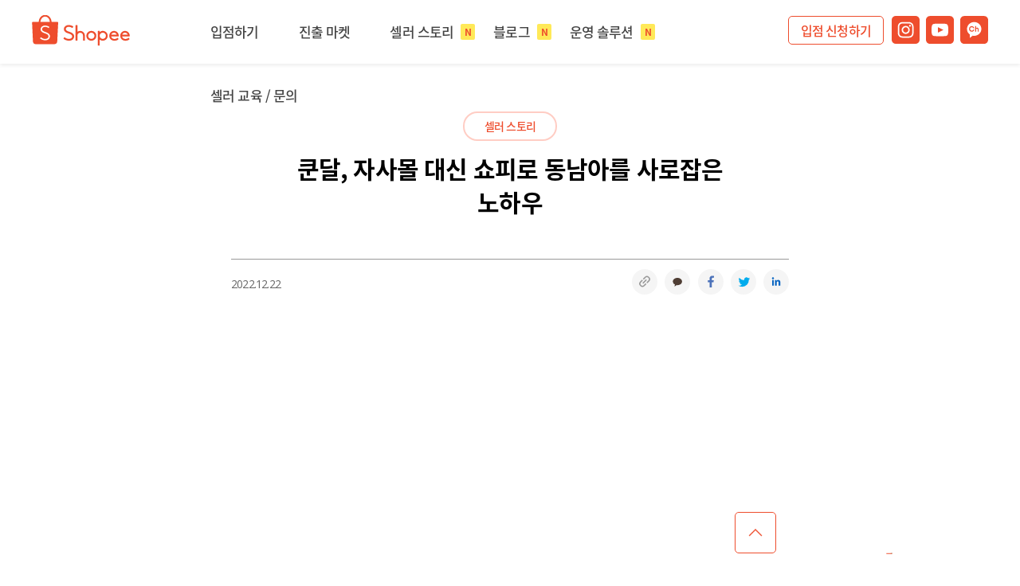

--- FILE ---
content_type: text/html; charset=UTF-8
request_url: https://shopee.kr/blog/detail.php?seq=364
body_size: 60351
content:
<!DOCTYPE html>
<html lang="ko">
<head>
<!-- Google tag (gtag.js) 20221216 위치 이동 및 재삽입 -->

<script async src="https://www.googletagmanager.com/gtag/js?id=UA-138240947-1"></script>
<script>
  window.dataLayer = window.dataLayer || [];
  function gtag(){dataLayer.push(arguments);}
  gtag('js', new Date());

  gtag('config', 'UA-138240947-1');
</script>

<!-- Google Tag Manager -->
<script>
	(function(w,d,s,l,i){w[l]=w[l]||[];w[l].push({'gtm.start':
	new Date().getTime(),event:'gtm.js'});var f=d.getElementsByTagName(s)[0],
	j=d.createElement(s),dl=l!='dataLayer'?'&l='+l:'';j.async=true;j.src=
	'https://www.googletagmanager.com/gtm.js?id='+i+dl;f.parentNode.insertBefore(j,f);
	})(window,document,'script','dataLayer','GTM-MGVW52Z');
</script>
<!-- End Google Tag Manager -->

<!--202201 추가 -->
<!-- Google Tag Manager, 20221216 임시 제외
<script>(function(w,d,s,l,i){w[l]=w[l]||[];w[l].push({'gtm.start':
new Date().getTime(),event:'gtm.js'});var f=d.getElementsByTagName(s)[0],
j=d.createElement(s),dl=l!='dataLayer'?'&l='+l:'';j.async=true;j.src=
'https://www.googletagmanager.com/gtm.js?id='+i+dl;f.parentNode.insertBefore(j,f);
})(window,document,'script','dataLayer','GTM-KGSZGJF');</script>
-->
<!-- End Google Tag Manager -->

<!-- Global site tag (gtag.js) - Google Ads: 303716050 210913 추가, 20221216 임시 제외
<script async src="https://www.googletagmanager.com/gtag/js?id=AW-303716050"></script>
<script>
  window.dataLayer = window.dataLayer || [];
  function gtag(){dataLayer.push(arguments);}
  gtag('js', new Date());

  gtag('config', 'AW-303716050');
</script>
-->

<!-- Event snippet for 쇼피코리아 9월 캠페인 conversion page, 20221216 임시 제외
<script>
  gtag('event', 'conversion', {'send_to': 'AW-303716050/ktKECKjQ5_ICENKt6ZAB'});
</script>
-->

<!-- Global site tag (gtag.js) - Google Ads: 10837737647 -->
<script async src="https://www.googletagmanager.com/gtag/js?id=AW-10837737647"></script>
<script>
	window.dataLayer = window.dataLayer || [];
	function gtag(){dataLayer.push(arguments);}
	gtag('js', new Date());
	gtag('config', 'AW-10837737647');
</script>

<!-- Event snippet for Seller Register conversion page -->
<script>
	window.addEventListener('load', function(event) {
		if (document.location.href.search('/market/apply_done.php')) {
			gtag('event', 'conversion', {'send_to': 'AW-10837737647/txNiCJCml5kBEJvSpuUC'});
		};
	});
</script>

<meta name="naver-site-verification" content="e22ec2ad31d0e221733665cb9d0734b7c769a6d5" />
<meta http-equiv="Content-Type" content="text/html; charset=utf-8" />
<meta http-equiv="X-UA-Compatible" content="IE=edge">
<meta name="viewport" content="width=device-width, initial-scale=1, minimum-scale=1, maximum-scale=1, user-scalable=no, viewport-fit=cover">
<!-- seo -->
<title>쿤달, 자사몰 대신 쇼피로 동남아를 사로잡은 노하우</title>
<meta name="title" content="쿤달, 자사몰 대신 쇼피로 동남아를 사로잡은 노하우">
<meta name="description" content="자사몰 대신 쇼피로 동남아를 사로잡은 쿤달의 노하우
쇼피,셀러스토리,쿤달,뷰티,브랜드">
<meta property="og:title" content="쿤달, 자사몰 대신 쇼피로 동남아를 사로잡은 노하우">
<meta property="og:description" content="자사몰 대신 쇼피로 동남아를 사로잡은 쿤달의 노하우
쇼피,셀러스토리,쿤달,뷰티,브랜드">
<meta property="og:type" content="article">
<meta property="og:image" content="https://shopee.kr/upload/blog/090cf436-04bc-f22b-14d6-35702e42004a.png">
<meta property="og:url" content="https://shopee.kr/blog/detail.php?seq=364">
<meta property="og:site_name" content="Shopee: 쇼피코리아 공식 홈페이지">
<meta name="robots" content="index, follow">
<link rel="canonical" href="https://shopee.kr/blog/detail.php?seq=364" />
<meta name="facebook-domain-verification" content="xd0y9hszjauo0gxezc49h5lbxrkoae" />
<link rel="stylesheet" type="text/css" href="https://cache.shopee.kr/common/css/common_new.css?v2_20260109">
<link rel="stylesheet" href="https://cdn.jsdelivr.net/npm/slick-carousel@1.8.1/slick/slick.min.css">
<link rel="stylesheet" href="https://cdn.jsdelivr.net/npm/slick-carousel@1.8.1/slick/slick-theme.css">
<link rel="stylesheet" type="text/css" href="https://cache.shopee.kr/common/css/remodal-default-theme.css?v_20240124">
<link rel="stylesheet" type="text/css" href="https://cache.shopee.kr/common/css/remodal.css?v_20240124">
<link rel="stylesheet" type="text/css" href="https://cdnjs.cloudflare.com/ajax/libs/jqueryui/1.12.1/jquery-ui.min.css">
<link rel="stylesheet" href="https://cdnjs.cloudflare.com/ajax/libs/Swiper/9.4.1/swiper-bundle.css">
<script src="https://code.jquery.com/jquery-1.12.4.min.js" integrity="sha256-ZosEbRLbNQzLpnKIkEdrPv7lOy9C27hHQ+Xp8a4MxAQ=" crossorigin="anonymous"></script>
<script src="https://cdn.jsdelivr.net/npm/slick-carousel@1.8.1/slick/slick.min.js"></script>
<script src="https://code.jquery.com/ui/1.12.1/jquery-ui.min.js" integrity="sha256-VazP97ZCwtekAsvgPBSUwPFKdrwD3unUfSGVYrahUqU=" crossorigin="anonymous"></script>
<script src="https://cdn.jsdelivr.net/npm/remodal@1.1.1/dist/remodal.min.js"></script>
<script type="text/javascript" src="https://cache.shopee.kr/common/js/script.js?20241114"></script>
<!-- font : open sans -->
<link rel="preconnect" href="https://fonts.googleapis.com">
<link rel="preconnect" href="https://fonts.gstatic.com" crossorigin>
<link rel="preconnect" href="https://fonts.googleapis.com/css2?family=Open+Sans:ital,wght@0,300..800;1,300..800&display=swap" as="font">
<!-- //font : open sans -->
<!-- 유튜브 자동재생 (iframe_api 추가) -->
<script src='//www.youtube.com/iframe_api'></script>
<link rel="apple-touch-icon" sizes="57x57" href="https://cache.shopee.kr/common/favicon/apple-icon-57x57.png">
<link rel="apple-touch-icon" sizes="60x60" href="https://cache.shopee.kr/common/favicon/apple-icon-60x60.png">
<link rel="apple-touch-icon" sizes="72x72" href="https://cache.shopee.kr/common/favicon/apple-icon-72x72.png">
<link rel="apple-touch-icon" sizes="76x76" href="https://cache.shopee.kr/common/favicon/apple-icon-76x76.png">
<link rel="apple-touch-icon" sizes="114x114" href="https://cache.shopee.kr/common/favicon/apple-icon-114x114.png">
<link rel="apple-touch-icon" sizes="120x120" href="https://cache.shopee.kr/common/favicon/apple-icon-120x120.png">
<link rel="apple-touch-icon" sizes="144x144" href="https://cache.shopee.kr/common/favicon/apple-icon-144x144.png">
<link rel="apple-touch-icon" sizes="152x152" href="https://cache.shopee.kr/common/favicon/apple-icon-152x152.png">
<link rel="apple-touch-icon" sizes="180x180" href="https://cache.shopee.kr/common/favicon/apple-icon-180x180.png">
<link rel="icon" type="image/png" sizes="192x192"  href="https://cache.shopee.kr/common/favicon/android-icon-192x192.png">
<link rel="icon" type="image/png" sizes="32x32" href="https://cache.shopee.kr/common/favicon/favicon-32x32.png">
<link rel="icon" type="image/png" sizes="96x96" href="https://cache.shopee.kr/common/favicon/favicon-96x96.png">
<link rel="icon" type="image/png" sizes="16x16" href="https://cache.shopee.kr/common/favicon/favicon-16x16.png">
<link rel="manifest" href="/common/favicon/manifest.json">
<meta name="msapplication-TileColor" content="#ffffff">
<meta name="msapplication-TileImage" content="https://cache.shopee.kr/common/favicon/ms-icon-144x144.png">
<meta name="theme-color" content="#ffffff">
<!-- Facebook Pixel Code -->
<script>
  !function(f,b,e,v,n,t,s)
  {if(f.fbq)return;n=f.fbq=function(){n.callMethod?
  n.callMethod.apply(n,arguments):n.queue.push(arguments)};
  if(!f._fbq)f._fbq=n;n.push=n;n.loaded=!0;n.version='2.0';
  n.queue=[];t=b.createElement(e);t.async=!0;
  t.src=v;s=b.getElementsByTagName(e)[0];
  s.parentNode.insertBefore(t,s)}(window, document,'script',
  'https://connect.facebook.net/en_US/fbevents.js');
  fbq('init', '2682859431818452');
  fbq('track', 'PageView');
</script>

<noscript><img height="1" width="1" style="display:none"
  src="https://www.facebook.com/tr?id=2682859431818452&ev=PageView&noscript=1"
/></noscript>
<!-- End Facebook Pixel Code -->

<script>
//헤더 스크롤시 고정 220718 수정
$( document ).ready( function() {
	var Offset = $('#header').offset();
	$( window ).scroll( function() {
		if ( $( document ).scrollTop() > Offset.top ) { //문서의 스크롤바 위치가 메뉴의 수직 위치보다 아래면
			$('#header').addClass('header_fixed');
			if( $('#tbanner').css('display') == 'block'){
				$('body').addClass('scroll_tbanner');
			} else {
				$('body').addClass('scroll');
			}
		}
		else {
			$('#header').removeClass( 'header_fixed' );
			if( $('#tbanner').css('display') == 'block'){
				$('body').removeClass('scroll_tbanner');
			} else {
				$('body').removeClass('scroll');
			};
		}
	});
});
</script>
<script>
//쿠키저장
function setCookie( name, value, expiredays ) {
	var todayDate = new Date();
	todayDate.setDate( todayDate.getDate() + expiredays );
	document.cookie = name + "=" + escape( value ) + "; path=/; expires=" + todayDate.toGMTString() + ";"
}

$(document).ready(function(){
	$("#tbanner .tbanner_close").click(function(){
		setCookie( "topPop", "done" , 3 );
		$("#tbanner").slideUp();
		$('body').removeClass('scroll_tbanner');
	});
});
</script>
<!-- Taboola Pixel Code -->
<script type='text/javascript'>
  window._tfa = window._tfa || [];
  window._tfa.push({notify: 'event', name: 'page_view', id: 1547013});
  !function (t, f, a, x) {
         if (!document.getElementById(x)) {
            t.async = 1;t.src = a;t.id=x;f.parentNode.insertBefore(t, f);
         }
  }(document.createElement('script'),
  document.getElementsByTagName('script')[0],
  '//cdn.taboola.com/libtrc/unip/1547013/tfa.js',
  'tb_tfa_script');
</script>
<!-- End of Taboola Pixel Code -->
<script type='text/javascript'>
	// (function(d,a,b,l,e,_) {
	// d[b]=d[b]||function(){(d[b].q=d[b].q||[]).push(arguments)};e=a.createElement(l);
	// e.async=1;e.charset='utf-8';e.src='//static.dable.io/dist/dablena.min.js';
	// _=a.getElementsByTagName(l)[0];_.parentNode.insertBefore(e,_);
	// })(window,document,'dablena','script');
	// dablena('init', '001-008-499');
	// dablena('track', 'PageView');

	let page_name = `detail.php`;
	if(page_name == 'sell_end02.php') {
		// (function(d,a,b,l,e,_) {
		// d[b]=d[b]||function(){(d[b].q=d[b].q||[]).push(arguments)};e=a.createElement(l);
		// e.async=1;e.charset='utf-8';e.src='//static.dable.io/dist/dablena.min.js';
		// _=a.getElementsByTagName(l)[0];_.parentNode.insertBefore(e,_);
		// })(window,document,'dablena','script');
		// dablena('init', '001-008-499');
		// dablena('track', 'CompleteRegistration');

		_tfa.push({notify: 'event', name: 'lead', id: 1547013});
	}
</script>
</head>
<body ontouchstart="">
<!-- Google Tag Manager (noscript) -->
<noscript><iframe src="https://www.googletagmanager.com/ns.html?id=GTM-MGVW52Z"
height="0" width="0" style="display:none;visibility:hidden"></iframe></noscript>
<!-- End Google Tag Manager (noscript) -->

<!-- 202201 추가 -->
<!-- Google Tag Manager (noscript), 20221216 임시 제외
<noscript><iframe src="https://www.googletagmanager.com/ns.html?id=GTM-KGSZGJF"
height="0" width="0" style="display:none;visibility:hidden"></iframe></noscript>
-->
<!-- End Google Tag Manager (noscript) -->

<div id="wrap">
<header id="header">



<script language="Javascript">
	//쿠키가 있으면 창을 안 띄우고 없으면 뛰웁니다.
	cookiedata = document.cookie;
	if ( cookiedata.indexOf("topPop=done") < 0){
		if($("#tbanner").length > 0){
			document.all['tbanner'].style.display = "block";
		}
	}
	else {
		if($("#tbanner").length > 0){
			document.all['tbanner'].style.display = "none";
		}
	}
</script>

<div class="header_wrap">
	<div class="logo">
		<a href="/index.php" title="쇼피코리아" onclick="gtag('event', 'click', {'event_category': '공통_GNB', 'event_label': '클릭 대상: 메인으로 가기'});"><img src="https://cache.shopee.kr/common/img/common/shopee_logo.svg" alt="shopee"></a>
	</div>
	<nav>
	<ul>
		<li class="nav_list">
			<a href="/entry_info/info.php" title="입점하기" onclick="gtag('event', 'click', {'event_category': '공통_GNB', 'event_label': '클릭 대상: 입점안내'});">입점하기</a>
			<ul class="nav_sublist nav_sublist01">
				<li><a href="/entry_info/info.php" title="쇼피 입점 절차" onclick="gtag('event', 'click', {'event_category': '공통_GNB', 'event_label': '클릭 대상: 쇼피 입점 절차'});">쇼피 입점 절차</a></li>
				<li><a href="/onboarding_video/" title="입점 필수 교육 영상" onclick="gtag('event', 'click', {'event_category': '공통_GNB', 'event_label': '클릭 대상: 입점 필수 교육 영상'});">입점 필수 교육 영상</a></li>
				<li><a href="/entry_info/prioritysellerprogram.php" title="전략셀러 프로그램" class="highlight" onclick="gtag('event', 'click', {'event_category': '공통_GNB', 'event_label': '클릭 대상: 전략셀러 프로그램'});">전략셀러 프로그램</a></li>
				<!-- <li><a href="/entry_info/brand_boostup.php" title="K뷰티 전략 셀러 프로그램" class="highlight" onclick="gtag('event', 'click', {'event_category': '공통_GNB', 'event_label': '클릭 대상: K뷰티 전략 셀러 프로그램'});">K뷰티 전략 셀러 프로그램</a></li>
				<li><a href="/entry_info/non-beauty_boostup.php" title="논뷰티 전략 셀러 프로그램" onclick="gtag('event', 'click', {'event_category': '공통_GNB', 'event_label': '클릭 대상: 논뷰티 전략 셀러 프로그램'});">논뷰티 전략 셀러 프로그램</a></li> -->
				<li><a href="/entry_info/seller_incubation.php" title="쇼피 인큐베이션" onclick="gtag('event', 'click', {'event_category': '공통_GNB', 'event_label': '클릭 대상: 쇼피 인큐베이션'});">쇼피 인큐베이션</a></li>
			</ul>
		</li>
		<li class="nav_list">
			<a href="/market/singapore.php" title="진출 마켓" onclick="gtag('event', 'click', {'event_category': '공통_GNB', 'event_label': '클릭 대상: 쇼피 진출 마켓'});">진출 마켓</a>
			<ul class="nav_sublist nav_sublist02">
				<li><a href="/market/singapore.php" title="싱가포르" onclick="gtag('event', 'click', {'event_category': '공통_GNB', 'event_label': '클릭 대상: 싱가포르'});">싱가포르</a></li>
				<li><a href="/market/malaysia.php" title="말레이시아" onclick="gtag('event', 'click', {'event_category': '공통_GNB', 'event_label': '클릭 대상: 말레이시아'});">말레이시아</a></li>
				<li><a href="/market/vietnam.php" title="베트남" onclick="gtag('event', 'click', {'event_category': '공통_GNB', 'event_label': '클릭 대상: 베트남'});">베트남</a></li>
				<li><a href="/market/philippines.php" title="필리핀" onclick="gtag('event', 'click', {'event_category': '공통_GNB', 'event_label': '클릭 대상: 필리핀'});">필리핀</a></li>
				<li><a href="/market/taiwan.php" title="대만" onclick="gtag('event', 'click', {'event_category': '공통_GNB', 'event_label': '클릭 대상: 대만'});">대만</a></li>
				<li><a href="/market/thailand.php" title="태국" onclick="gtag('event', 'click', {'event_category': '공통_GNB', 'event_label': '클릭 대상: 태국'});">태국</a></li>
				<li><a href="/market/brazil.php" title="브라질" onclick="gtag('event', 'click', {'event_category': '공통_GNB', 'event_label': '클릭 대상: 브라질'});">브라질</a></li>
				<li><a href="/market/mexico.php" title="멕시코" onclick="gtag('event', 'click', {'event_category': '공통_GNB', 'event_label': '클릭 대상: 멕시코'});">멕시코</a></li>
				<!-- <li><a href="/market/poland.php" title="폴란드" onclick="gtag('event', 'click', {'event_category': '공통_GNB', 'event_label': '클릭 대상: 폴란드'});">폴란드</a></li> -->
				<!-- <li><a href="/market/indonesia.php" title="인도네시아" onclick="gtag('event', 'click', {'event_category': '공통_GNB', 'event_label': '클릭 대상: 인도네시아'});">인도네시아</a></li> -->
			</ul>
		</li>
		<li class="nav_list">
			<a href="/seller_story/index.php" title="셀러 스토리" onclick="gtag('event', 'click', {'event_category': '공통_GNB', 'event_label': '클릭 대상: 쇼피 셀러 스토리'});">셀러 스토리<span class="new">N</span></a>
			<ul class="nav_sublist">
				<li><a href="/seller_story/list.php?category=beauty" title="뷰티" onclick="gtag('event', 'click', {'event_category': '공통_GNB', 'event_label': '클릭 대상: 뷰티'});">뷰티</a></li>
				<li><a href="/seller_story/list.php?category=fmcg" title="식음료/건강" onclick="gtag('event', 'click', {'event_category': '공통_GNB', 'event_label': '클릭 대상: 식음료/건강'});">식음료/건강</a></li>
				<li><a href="/seller_story/list.php?category=lifestyle" title="라이프스타일" onclick="gtag('event', 'click', {'event_category': '공통_GNB', 'event_label': '클릭 대상: 라이프스타일'});">라이프스타일</a></li>
				<li><a href="/seller_story/list.php?category=fashion" title="패션" onclick="gtag('event', 'click', {'event_category': '공통_GNB', 'event_label': '클릭 대상: 패션'});">패션</a></li>
				<li><a href="/seller_story/list.php?category=etc" title="기타" onclick="gtag('event', 'click', {'event_category': '공통_GNB', 'event_label': '클릭 대상: 기타'});">기타</a></li>
			</ul>
			<!--// 230711 블로그 메뉴 추가-->
		</li>
		<li class="nav_list"> <!-- id="nav_nolist" 230711 삭제 -->
			<a href="/blog/index.php" title="블로그" onclick="gtag('event', 'click', {'event_category': '공통_GNB', 'event_label': '클릭 대상: 쇼피 블로그'});">블로그<span class="new">N</span></a>
			<!--230711 블로그 메뉴 추가-->
			<ul class="nav_sublist">
				<!-- <li><a href="/blog/list.php?category=seller-story" title="셀러 스토리" onclick="gtag('event', 'click', {'event_category': '공통_GNB', 'event_label': '클릭 대상: 셀러 스토리'});">셀러 스토리</a></li> -->
<!-- 				<li><a href="/blog/list.php?category=announcement" title="공지사항" onclick="gtag('event', 'click', {'event_category': '공통_GNB', 'event_label': '클릭 대상: 공지사항'});">공지사항</a></li> -->
<!-- 				<li><a href="/blog/list.php?category=atoz" title="쇼피 셀링 a to z" onclick="gtag('event', 'click', {'event_category': '헤더', 'event_label': '쇼피 셀링 a to z'});">쇼피 셀링 a to z</a></li> -->
<!-- 				<li><a href="/blog/list.php?category=Kbeauty" title="K뷰티의 모든 것" onclick="gtag('event', 'click', {'event_category': '헤더', 'event_label': 'K뷰티의 모든 것'});">K뷰티의 모든 것</a></li> -->
<!-- 				<li><a href="/blog/list.php?category=market-insight" title="마켓/카테고리 인사이트" onclick="gtag('event', 'click', {'event_category': '공통_GNB', 'event_label': '클릭 대상: 마켓/카테고리 인사이트'});">마켓/카테고리 인사이트</a></li> -->
<!-- 				<li><a href="/blog/list.php?category=globalselling" title="글로벌 셀링" onclick="gtag('event', 'click', {'event_category': '공통_GNB', 'event_label': '클릭 대상: 글로벌 셀링'});">글로벌 셀링</a></li> -->
<!-- 				<li><a href="/blog/list.php?category=educationhub" title="에듀케이션 허브" onclick="gtag('event', 'click', {'event_category': '공통_GNB', 'event_label': '클릭 대상: 에듀케이션 허브'});">에듀케이션 허브</a></li> -->
<!-- 				<li><a href="/blog/list.php?category=news" title="뉴스" onclick="gtag('event', 'click', {'event_category': '공통_GNB', 'event_label': '클릭 대상: 뉴스'});">뉴스</a></li> -->

				<li><a href="/blog/list.php?category=news" title="뉴스" onclick="gtag('event', 'click', {'event_category': '공통_GNB', 'event_label': '클릭 대상: 뉴스'});">뉴스</a></li>
				<li><a href="/blog/list.php?category=globalselling" title="글로벌 셀링" onclick="gtag('event', 'click', {'event_category': '공통_GNB', 'event_label': '글로벌 셀링 A to Z'});">글로벌 셀링 A to Z</a></li>
				<li><a href="/blog/list.php?category=atoz" title="쇼피 셀링 a to z" onclick="gtag('event', 'click', {'event_category': '헤더', 'event_label': '쇼피 셀링 A to Z'});">쇼피 셀링 A to Z</a></li>
				<li><a href="/blog/list.php?category=market-insight" title="마켓/카테고리 인사이트" onclick="gtag('event', 'click', {'event_category': '공통_GNB', 'event_label': '클릭 대상: 마켓 소비자 인사이트'});">마켓 소비자 인사이트</a></li>
				<li><a href="/blog/list.php?category=Kbeauty" title="K뷰티의 모든 것" onclick="gtag('event', 'click', {'event_category': '헤더', 'event_label': 'K뷰티의 모든 것'});">K뷰티의 모든 것</a></li>

			</ul>
			<!--// 230711 블로그 메뉴 추가-->
		</li>
		<li class="nav_list">
			<a href="/solution/warehouse.php" title="운영 솔루션" onclick="gtag('event', 'click', {'event_category': '공통_GNB', 'event_label': '클릭 대상: 운영 솔루션'});">운영 솔루션<span class="new">N</span></a>
			<ul class="nav_sublist">
				<li><a href="/solution/warehouse.php" class="menu_l" title="현지 풀필먼트 서비스" onclick="gtag('event', 'click', {'event_category': '공통_GNB', 'event_label': '클릭 대상: 현지 풀필먼트 서비스'});">현지 풀필먼트 서비스</a></li>
				<li><a href="/solution/sls.php" title="쇼피 물류 서비스" onclick="gtag('event', 'click', {'event_category': '공통_GNB', 'event_label': '클릭 대상: 쇼피 물류 서비스'});">쇼피 물류 서비스</a></li>
				<li><a href="/solution/partner_service.php" title="외부 파트너사 안내" onclick="gtag('event', 'click', {'event_category': '공통_GNB', 'event_label': '클릭 대상: 외부 파트너사 안내'});">외부 파트너사 안내</a></li>
			</ul>
		</li>
		<li class="nav_list">
			<a href="/education/market_expansion.php" title="셀러 교육 / 문의" onclick="gtag('event', 'click', {'event_category': '공통_GNB', 'event_label': '클릭 대상: 교육자료'});">셀러 교육 / 문의</a>
			<ul class="nav_sublist">
				<li><a href="/education/market_expansion.php" title="마켓 확장" onclick="gtag('event', 'click', {'event_category': '공통_GNB', 'event_label': '클릭 대상: 마켓 확장'});">마켓 확장</a></li>
				<li><a href="https://shopee.kr/edu/home" title="판매자 교육 허브" target="_blank" onclick="gtag('event', 'click', {'event_category': '헤더', 'event_label': '판매자교육허브'});">판매자 교육 허브</a></li>
				<li><a href="https://bit.ly/3ABjZfh" target="_blank" title="쇼피 광고 활용하기" onclick="gtag('event', 'click', {'event_category': '공통_GNB', 'event_label': '클릭 대상: 쇼피 광고 활용하기'});">쇼피 광고 활용하기</a></li>
			</ul>
		</li>
	</ul>
	</nav>
	<div class="header_right">
		<div class="btn_entering"><a href="https://shopee.kr/s/ZHiNnWw" target="_blank" title="입점 신청하기" onclick="gtag('event', 'click', {'event_category': '입점신청 버튼 리스트', 'event_label': '헤더_입점 신청하기'});">입점 신청하기</a></div>
		<ul class="header_sns">
			<li><a href="https://www.instagram.com/shopee__korea/" target="_blank" class="sns_insta" title="쇼피 인스타그램" onclick="gtag('event', 'click', {'event_category': '공통_GNB', 'event_label': '클릭 대상: 쇼피 인스타그램'});">쇼피 인스타그램</a></li>
			<li><a href="https://www.youtube.com/channel/UCHmhyMLcAMyl-b9QyPb4mCw" target="_blank" class="sns_ytb" title="쇼피 유튜브" onclick="gtag('event', 'click', {'event_category': '공통_GNB', 'event_label': '클릭 대상: 쇼피 유튜브'});">쇼피 유튜브</a></li>
			<li><a href="https://pf.kakao.com/_xjafpj" target="_blank" class="sns_kakao" title="쇼피 카카오채널" onclick="gtag('event', 'click', {'event_category': '공통_GNB', 'event_label': '클릭 대상: 쇼피 카카오채널'});">쇼피 카카오채널</a></li>
		</ul>
	</div>

	<div id="header_menu_btn_wrap">
		<a class="header_menu_btn" href="javascript:;" title="모바일메뉴" aria-label="메뉴 열기" >
			모바일 메뉴
			<span class="header_menu_btn_line header_menu_btn_line_01"></span>
			<span class="header_menu_btn_line header_menu_btn_line_02"></span>
			<span class="header_menu_btn_line header_menu_btn_line_03"></span>
		</a>
	</div><!-- header_menu_btn_wrap /-->

	<!-- mobile manu -->
	<div id="mobile_menu_container" class="mobile_menu_container">
		<div class="mobile_menu_container_inner">
			<div class="mobile_menu_top"><a href="https://shopee.kr/s/ZHiNnWw" target="_blank" class="btn_entering" title="입점 신청하기" onclick="gtag('event', 'click', {'event_category': '입점신청 버튼 리스트', 'event_label': '헤더_입점 신청하기'});">입점 신청하기</a></div>
			<div class="mobile_menu_nav">
				<ul class="mobile_menu">
					<li><a href="/entry_info/info.php" title="입점하기" onclick="gtag('event', 'click', {'event_category': '공통_GNB', 'event_label': '클릭 대상: 입점안내'});">입점하기<span>더보기</span></a>
						<ul class="sub_menu">
							<li><a href="/entry_info/info.php" title="쇼피 입점 절차" onclick="gtag('event', 'click', {'event_category': '공통_GNB', 'event_label': '클릭 대상: 쇼피 입점 절차'});">쇼피 입점 절차</a></li>
							<li><a href="/onboarding_video/" title="입점 필수 교육 영상" onclick="gtag('event', 'click', {'event_category': '공통_GNB', 'event_label': '클릭 대상: 입점 필수 교육 영상'});">입점 필수 교육 영상<em class="small_new">N</em></a></li>
							<li><a href="/entry_info/prioritysellerprogram.php" class="highlight" title="전략셀러 프로그램" onclick="gtag('event', 'click', {'event_category': '공통_GNB', 'event_label': '클릭 대상: 전략셀러 프로그램'});">전략셀러 프로그램</a></li>
							<!-- <li><a href="/entry_info/brand_boostup.php" class="highlight" title="K뷰티 전략 셀러 프로그램" onclick="gtag('event', 'click', {'event_category': '공통_GNB', 'event_label': '클릭 대상: K뷰티 전략 셀러 프로그램'});">K뷰티 전략 셀러 프로그램</a></li>
							<li><a href="/entry_info/non-beauty_boostup.php" title="논뷰티 전략 셀러 프로그램" onclick="gtag('event', 'click', {'event_category': '공통_GNB', 'event_label': '클릭 대상: 논뷰티 전략 셀러 프로그램'});">논뷰티 전략 셀러 프로그램</a></li> -->
							<li><a href="/entry_info/seller_incubation.php" title="쇼피 인큐베이션" onclick="gtag('event', 'click', {'event_category': '공통_GNB', 'event_label': '클릭 대상: 쇼피 인큐베이션'});">쇼피 인큐베이션</a></li>
						</ul>
					</li>
					<li><a href="/market/singapore.php" title="진출 마켓" onclick="gtag('event', 'click', {'event_category': '공통_GNB', 'event_label': '클릭 대상: 쇼피 진출 마켓'});">진출 마켓<span>더보기</span></a>
						<ul class="sub_menu">
							<li><a href="/market/singapore.php" title="싱가포르" onclick="gtag('event', 'click', {'event_category': '공통_GNB', 'event_label': '클릭 대상: 싱가포르'});">싱가포르</a></li>
							<li><a href="/market/malaysia.php" title="말레이시아" onclick="gtag('event', 'click', {'event_category': '공통_GNB', 'event_label': '클릭 대상: 말레이시아'});">말레이시아</a></li>
							<li><a href="/market/vietnam.php" title="베트남" onclick="gtag('event', 'click', {'event_category': '공통_GNB', 'event_label': '클릭 대상: 베트남'});">베트남</a></li>
							<li><a href="/market/philippines.php" title="필리핀" onclick="gtag('event', 'click', {'event_category': '공통_GNB', 'event_label': '클릭 대상: 필리핀'});">필리핀</a></li>
							<li><a href="/market/taiwan.php" title="대만" onclick="gtag('event', 'click', {'event_category': '공통_GNB', 'event_label': '클릭 대상: 대만'});">대만</a></li>
							<li><a href="/market/thailand.php" title="태국" onclick="gtag('event', 'click', {'event_category': '공통_GNB', 'event_label': '클릭 대상: 태국'});">태국</a></li>
							<li><a href="/market/brazil.php" title="브라질" onclick="gtag('event', 'click', {'event_category': '공통_GNB', 'event_label': '클릭 대상: 브라질'});">브라질</a></li>
							<li><a href="/market/mexico.php" title="멕시코" onclick="gtag('event', 'click', {'event_category': '공통_GNB', 'event_label': '클릭 대상: 멕시코'});">멕시코</a></li>
							<!-- <li><a href="/market/poland.php" title="폴란드" onclick="gtag('event', 'click', {'event_category': '공통_GNB', 'event_label': '클릭 대상: 폴란드'});">폴란드</a></li>-->
							<!-- <li><a href="/market/indonesia.php" title="인도네시아" onclick="gtag('event', 'click', {'event_category': '공통_GNB', 'event_label': '클릭 대상: 인도네시아'});">인도네시아</a></li> -->
						</ul>
					</li>
					<li><a href="/seller_story/index.php" title="셀러 스토리" onclick="gtag('event', 'click', {'event_category': '공통_GNB', 'event_label': '클릭 대상: 쇼피 셀러 스토리'});">셀러 스토리<em class="new">NEW</em><span>더보기</span></a>
						<ul class="sub_menu">
							<li><a href="/seller_story/list.php?category=beauty" title="뷰티" onclick="gtag('event', 'click', {'event_category': '공통_GNB', 'event_label': '클릭 대상: 뷰티'});">뷰티</a></li>
							<li><a href="/seller_story/list.php?category=fmcg" title="식음료/건강" onclick="gtag('event', 'click', {'event_category': '공통_GNB', 'event_label': '클릭 대상: 식음료/건강'});">식음료/건강</a></li>
							<li><a href="/seller_story/list.php?category=lifestyle" title="라이프스타일" onclick="gtag('event', 'click', {'event_category': '공통_GNB', 'event_label': '클릭 대상: 라이프스타일'});">라이프스타일</a></li>
							<li><a href="/seller_story/list.php?category=fashion" title="패션" onclick="gtag('event', 'click', {'event_category': '공통_GNB', 'event_label': '클릭 대상: 패션'});">패션</a></li>
							<li><a href="/seller_story/list.php?category=etc" title="기타" onclick="gtag('event', 'click', {'event_category': '공통_GNB', 'event_label': '클릭 대상: 기타'});">기타</a></li>
						</ul>
						<!--// 230711 블로그 메뉴 추가 -->
					</li>
					<li><a href="/blog/index.php" title="블로그" onclick="gtag('event', 'click', {'event_category': '공통_GNB', 'event_label': '클릭 대상: 쇼피 블로그'});">블로그<em class="new">NEW</em><span>더보기</span></a>
						<!-- 230711 블로그 메뉴 추가 -->
						<ul class="sub_menu">
							<li><a href="/blog/list.php?category=news" title="뉴스" onclick="gtag('event', 'click', {'event_category': '공통_GNB', 'event_label': '클릭 대상: 뉴스'});">뉴스</a></li>
							<li><a href="/blog/list.php?category=globalselling" title="글로벌 셀링" onclick="gtag('event', 'click', {'event_category': '공통_GNB', 'event_label': '글로벌 셀링 A to Z'});">글로벌 셀링 A to Z</a></li>
							<li><a href="/blog/list.php?category=atoz" title="쇼피 셀링 a to z" onclick="gtag('event', 'click', {'event_category': '헤더', 'event_label': '쇼피 셀링 A to Z'});">쇼피 셀링 A to Z</a></li>
							<li><a href="/blog/list.php?category=market-insight" title="마켓/카테고리 인사이트" onclick="gtag('event', 'click', {'event_category': '공통_GNB', 'event_label': '클릭 대상: 마켓 소비자 인사이트'});">마켓 소비자 인사이트</a></li>
							<li><a href="/blog/list.php?category=Kbeauty" title="K뷰티의 모든 것" onclick="gtag('event', 'click', {'event_category': '헤더', 'event_label': 'K뷰티의 모든 것'});">K뷰티의 모든 것</a></li>
						</ul>
						<!--// 230711 블로그 메뉴 추가 -->
					</li>
					<li><a href="/solution/warehouse.php" title="운영 솔루션" onclick="gtag('event', 'click', {'event_category': '공통_GNB', 'event_label': '클릭 대상: 운영 솔루션'});">운영 솔루션<em class="new">NEW</em><span>더보기</span></a>
						<ul class="sub_menu">
							<li><a href="/solution/warehouse.php" title="현지 풀필먼트 서비스" onclick="gtag('event', 'click', {'event_category': '공통_GNB', 'event_label': '클릭 대상: 현지 풀필먼트 서비스'});">현지 풀필먼트 서비스</a></li>
							<li><a href="/solution/sls.php" title="쇼피 물류 서비스" onclick="gtag('event', 'click', {'event_category': '공통_GNB', 'event_label': '클릭 대상: 쇼피 물류 서비스'});">쇼피 물류 서비스</a></li>
							<li><a href="/solution/partner_service.php" title="외부 파트너사 안내" onclick="gtag('event', 'click', {'event_category': '공통_GNB', 'event_label': '클릭 대상: 외부 파트너사 안내'});">외부 파트너사 안내</a></li>
						</ul>
					</li>
					<li><a href="/education/market_expansion.php" title="셀러 교육 / 문의" onclick="gtag('event', 'click', {'event_category': '공통_GNB', 'event_label': '클릭 대상: 교육자료'});">셀러 교육 / 문의<span>더보기</span></a>
						<ul class="sub_menu">
							<li><a href="/education/market_expansion.php" title="마켓 확장" onclick="gtag('event', 'click', {'event_category': '공통_GNB', 'event_label': '클릭 대상: 마켓 확장'});">마켓 확장</a></li>
							<li><a href="https://shopee.kr/edu/home" onclick="gtag('event', 'click', {'event_category': '헤더', 'event_label': '판매자교육허브'});" title="판매자 교육 허브" target="_blank">판매자 교육 허브</a></li>
							<li><a href="https://bit.ly/3ABjZfh" target="_blank" title="쇼피 광고 활용하기" onclick="gtag('event', 'click', {'event_category': '공통_GNB', 'event_label': '클릭 대상: 쇼피 광고 활용하기'});">쇼피 광고 활용하기</a></li>
						</ul>
					</li>
				</ul><!-- mobile_menu -->

				<div class="header_sns_mo_wrap">
					<ul class="header_sns_mo clearfix">
						<li><a href="https://www.instagram.com/shopee__korea/" target="_blank" class="sns_insta" title="쇼피 인스타그램" onclick="gtag('event', 'click', {'event_category': '공통_GNB', 'event_label': '클릭 대상: 쇼피 인스타그램'});">쇼피 인스타그램</a></li>
						<li><a href="https://www.youtube.com/channel/UCHmhyMLcAMyl-b9QyPb4mCw" target="_blank" class="sns_ytb" title="쇼피 유튜브" onclick="gtag('event', 'click', {'event_category': '공통_GNB', 'event_label': '클릭 대상: 쇼피 유튜브'});">쇼피 유튜브</a></li>
						<li><a href="https://pf.kakao.com/_xjafpj" target="_blank" class="sns_kakao" title="쇼피 카카오채널" onclick="gtag('event', 'click', {'event_category': '공통_GNB', 'event_label': '클릭 대상: 쇼피 카카오채널'});">쇼피 카카오채널</a></li>
					</ul>
				</div>
			</div><!-- mobile_menu_nav -->
		</div><!-- mobile_menu_container_inner -->
	</div>

</div><!--header-wrap /-->
<div class="header_overlay"></div>


</header><!-- header /-->

<section id="sub_content" class="blog_content blog_detail_content">
	<article class="blog_detail_content_list">
		<div class="inner">
			<div class="blog_cont_wrap">
				<div class="blog_cont_tit">
												<a href="/seller_story/list.php" class="blog_category">셀러 스토리</a>
										<h2 class="blog_tit">쿤달, 자사몰 대신 쇼피로 동남아를 사로잡은 노하우</h2>
					<div class="blog_info">
						<div class="blog_date">
							<span>2022.12.22</span>
						</div>
						<div class="blog_sns">
							<a href="javascript:;" alt="링크복사" title="링크복사" onclick="copyLink(364);">
								<span class="sns_img sns_link"><img src="https://cache.shopee.kr/common/img/blog/ico_material_link.svg" alt="링크복사"></span>
								<span class="sns_caption">링크복사</span>
							</a>
							<a href="javascript:;" target="" alt="카카오톡" title="카카오톡" onclick="sendKakao(364);">
								<span class="sns_img sns_kakao"><img src="https://cache.shopee.kr/common/img/blog/ico_kakao.svg" alt="카카오톡"></span>
								<span class="sns_caption">카카오톡</span>
							</a>
							<a href="javascript:;" target="_blank" alt="페이스북" title="페이스북" onclick="fn_sendFB('facebook', 364);return false;">
								<span class="sns_img sns_facebook"><img src="https://cache.shopee.kr/common/img/blog/ico_facebook.svg" alt="페이스북"></span>
								<span class="sns_caption">페이스북</span>
							</a>
							<a href="javascript:;" target="_blank" alt="트위터" title="트위터" onclick="fn_sendFB('twitter', 364);return false;">
								<span class="sns_img sns_twitter"><img src="https://cache.shopee.kr/common/img/blog/ico_twitter.svg" alt="트위터"></span>
								<span class="sns_caption">트위터</span>
							</a>
							<a href="javascript:;" target="_blank" alt="링크드인" title="링크드인" onclick="fn_sendFB('linkedin', 364);return false;">
								<span class="sns_img sns_linkedin"><img src="https://cache.shopee.kr/common/img/blog/ico_linkedin_in.svg" alt="링크드인"></span>
								<span class="sns_caption">링크드인</span>
							</a>
						</div>
					</div>
				</div>

				<div class="blog_detail_con">
					<div class="blog_detail_conbox">
						<figure class="media"><div data-oembed-url="https://youtu.be/_XLbiSor8ps"><div style="position: relative; padding-bottom: 100%; height: 0; padding-bottom: 56.2493%;"><iframe src="https://www.youtube.com/embed/_XLbiSor8ps" style="position: absolute; width: 100%; height: 100%; top: 0; left: 0;" frameborder="0" allow="autoplay; encrypted-media" allowfullscreen=""></iframe></div></div></figure><p>안녕하세요 쇼피 셀러 및 예비 셀러 여러분,</p><p>​</p><p>오늘은 <strong>퍼스널케어 브랜드 쿤달</strong>의 이야기를 소개합니다. <strong>자사몰 대신 쇼피를 통해 동남아에 성공적으로 진출한 쿤달의 성공 스토리</strong>를 지금 확인하세요!</p><p>​</p><p style="text-align:center;"><img class="image_resized" style="width:34.63%;" src="https://cache.shopee.kr/upload/blog/3ead59ec-b7b0-3927-6574-00d1fbc0926c.png"><br>​</p><p><span style="color:hsl(0,75%,60%);font-size:20px;"><strong>Q. 브랜드 '쿤달'과 담당자님을 간략하게 소개해 주세요</strong></span></p><p><br><img class="image_resized" style="width:100%;" src="https://cache.shopee.kr/upload/blog/c6fc71c6-ca74-3500-7ed8-c9c72eb54542.png"></p><p style="text-align:center;"><span style="font-size:14px;">쿤달 조원호 파트장, 박유선 선임</span></p><p>&nbsp;</p><p>안녕하세요. 쿤달 해외사업팀 동남아시아 파트를 담당하고 있는 조원호 파트장, 박유선 선임 입니다.</p><p>​</p><p>쿤달은 헤어 뿐만 아니라 스킨, 유아동, 구강, 리빙, 디퓨저, 펫케어까지 1,400개 이상의 다양한 제품을 다양한 향기로 소비자에게 선보이고 있는 착한 성분의 프리미엄 소비재 브랜드입니다.</p><p>​</p><p>현재 쇼피에서는 말레이시아, 싱가포르, 베트남, 필리핀 등에서 샵을 운영하고 있습니다.</p><p>​</p><p><span style="color:hsl(0,75%,60%);font-size:20px;"><strong>Q. 쇼피에 입점하기로 결정한 계기는 무엇이었나요?</strong></span></p><p>&nbsp;</p><p>​<img class="image_resized" style="width:100%;" src="https://cache.shopee.kr/upload/blog/9ab1cb2a-8b08-a826-c12f-5dd9200b6a90.png"></p><p>&nbsp;</p><p>여러가지 이유가 있지만 <strong>쇼피가 동남아 최대 규모의 이커머스 플랫폼</strong>이라는 점에서 입점을 결정했습니다.</p><p>​</p><p>다양한 지역의 고객들이 이미 잘 활용하고 있는 쇼피를 통해 쿤달이라는 브랜드와 쿤달의 다양한 제품들을 보다 쉽게 소개할 수 있었습니다. 무엇보다 한꺼번에 여러 지역에 진출하는 데에는 쇼피보다 좋은 플랫폼이 없다고 생각합니다.</p><p><br>​</p><p><span style="color:hsl(0,75%,60%);font-size:20px;"><strong>Q. 쇼피를 통해 동남아 진출 시 가장 주력했던 상품은 무엇인가요?</strong></span></p><p><br>&nbsp;</p><p>쿤달에는 무려 1,400여가지나 되는 다양한 헤어, 바디 제품들이 있는데요. 많은 고객분들이 취향에 맞게 다양한 제품들을 찾아주고 계시지만, 그 중에서도 가장 인기 있는 제품군은 <strong>샴푸와 바디워시</strong>입니다.</p><p>​</p><p>특히 동남아 고객분들은 <strong>체리블로썸(벚꽃) 향을 선호</strong>하시더라구요. 또, 지역별로 선호하는 향이 조금씩 달라서 한 달에 1~2개씩 해당 마켓에 잘 팔리는 향으로 신규 제품을 지속적으로 런칭하고 있습니다.</p><p>​</p><p>최근에는 체리블로썸 향을 바탕으로 <strong>새로운 제품 라인업까지 기획</strong>하고 있습니다.</p><p>​</p><p><span style="color:hsl(0,75%,60%);font-size:20px;"><strong>Q. 쿤달은 2019년부터 꾸준히 쇼피에서 좋은 성과를 내고 있는 걸로 아는데요, 쿤달 만의 &nbsp;성공 전략은 무엇인가요?</strong></span></p><p><br><img class="image_resized" style="width:100%;" src="https://cache.shopee.kr/upload/blog/ffb8c470-04e8-fd43-59d9-d424f4d5a0de.png"></p><p>&nbsp;</p><blockquote><p style="text-align:center;"><strong>쇼피가 동남아에서 영향력이 큰 플랫폼이다보니</strong></p><p style="text-align:center;"><strong>마케팅을 하면 바로 구매로 이어지는 것이 가장 큰 장점입니다</strong></p></blockquote><p>&nbsp;</p><p>첫 째로 각 지역의 인플루언서, 모델, TV 광고 등을 통해 제품 및 브랜드를 꾸준히 홍보하고 있다는 점 입니다. 여러 광고 채널을 통해 쿤달에 대해 자연스럽게 인지한 고객들은 쇼피에서 제품 구매를 합니다.</p><p>&nbsp;</p><p>두 번째로 쇼피에서 진행되는 메가 캠페인, Pay Day 등에 진행되는 마케팅 캠페인과 노출 행사에 꾸준히 참여여하고 있습니다. 행사에 참여하면서 인입률과 브랜드 인지도를 높이고 매월 1개에서 2개 이상의 신제품을 고객들에게 선보이고 있습니다. 또한 쇼피 자체 Paid Ads 및AMS(Affilate Marketing Solution, 제휴마케팅)에 투자해 구매 전환율을 높인 것도 주요하다고 생각합니다.</p><p>​</p><p>쿤달은 쇼피를 해외 자사몰로 이용하고 있기 때문에 해외 고객들은 쇼피를 통해 온라인 구매를 진행합니다. 쇼피가 동남아에서 영향력이 큰 플랫폼이다보니 마케팅을 하면 바로 구매로 이어지는 것이 가장 큰 장점이라고 생각합니다.</p><p>​</p><p><span style="color:hsl(0,75%,60%);font-size:20px;"><strong>Q. 쇼피에 처음 입점했을 때 겪었던 에피소드가 있나요?</strong></span></p><p>​</p><p>가벼운 해프닝이긴 한데요. 한 쇼피 고객분께서 머리카락이 빠지고 있으니 샴푸를 빨리 배송해달라고 요청한 적이 있습니다. 그만큼 쿤달 샴푸가 좋아서 빨리 안 쓰면 머리카락이 빠지니까 빨리 달라고 했던 겁니다. (웃음)</p><p>&nbsp;</p><p>​<a target="_blank" href="https://shopee.kr/s/ZHjhmh2?utm_source=homepage&amp;utm_medium=organic&amp;utm_campaign=sellerstory&amp;utm_content=kundal"><img src="https://cache.shopee.kr/upload/blog/52145af0-8c29-6e2a-2009-ba3bafeb09a2.png"></a></p><p>&nbsp;</p><p><span style="color:hsl(0,75%,60%);font-size:20px;"><strong>Q. 쇼피 입점 후 최근 성과에 대해 설명해주세요.</strong></span></p><p>​</p><blockquote><p style="text-align:center;"><strong>쇼피 입점 이후 매년 꾸준하게 70% 이상 성장하고 있습니다.</strong></p></blockquote><p>&nbsp;</p><p>최근 엠넷, 유튜브, 쿤달 TV 광고 노출과 함께 쇼피 포스팅 행사를 진행하였고, 쇼피 메인 피드에 노출이 되면서 눈에 띄는 매출 성과를 달성할 수 있었습니다.</p><p>​</p><p>쿤달은 쇼피 말레이시아, 싱가포르, 인도네시아에서 <strong>쇼피몰을 운영</strong> 중이며 다양한 채널에서 매출을 끌어내고 있기에 브랜드 노출도 활발하게 이루어지고 있습니다. 특히 올해 쇼피에서 진행한<strong> 10.10, 9.9 메가 캠페인에서 매출 성과</strong>가 좋았습니다.</p><p style="text-align:center;"><br><img class="image_resized" style="width:85.56%;" src="https://cache.shopee.kr/upload/blog/c59bb56a-8125-d759-6ee2-1114a74e6a70.png"></p><p style="text-align:center;"><span style="font-size:14px;">쿤달이 쇼피에서 활용하고 있는 다채로운 프로모션 이미지</span></p><p>&nbsp;</p><p>&nbsp;</p><p><span style="color:hsl(0,75%,60%);font-size:20px;"><strong>Q. 쇼피를 운영하면서 가장 중요하다고 생각하는 부분은 무엇인가요?</strong></span></p><p><br><img class="image_resized" style="width:100%;" src="https://cache.shopee.kr/upload/blog/69801690-847a-8530-8281-babfcf0bbee0.png"></p><p>&nbsp;</p><p>첫 번째는 <strong>고객과의 소통</strong>입니다. 브랜드와 제품에 대해 긍정적인 경험이 있을 때 재구매로 전환되는 게 당연하다고 생각하거든요.</p><p>​</p><p>쇼피 셀러센터에 쿤달 제품과 관련된 문의가 들어오면 발 빠르게 대처하는 것이 중요하다고 생각해 쇼피에서 제공하고 있는 <strong>유료 CS 서비스</strong>를 함께 사용하고 있는데요. 지역별 특성에 따라 로컬 CS 센터에서 실시간으로 답변해주시기 때문에 걱정할 필요가 없고, 이 대응 방식을 참고해서 다른 CS 문의도 답변할 수 있다는 점이 특히 좋습니다. 정성어린 CS를 통해 쿤달이라는 브랜드에 대한 소비자의 이미지를 긍정적인 방향으로 굳히며 단골이 될 수 있도록 노력하고 있습니다.</p><p>​</p><p>두 번째로, 주기적으로 <strong>쇼피 내 쿤달 샵 데코레이션을 교체하고, 할인 행사 관련 포스터를 게재</strong>하는 것입니다. 샵의 외양이 항상 변화하고, 업데이트 되어있는 모습이 고객들에게 신뢰를 준다고 생각합니다.</p><p>​</p><p>마지막으로는 항상<strong> 5점 만점의 샵 점수(rating)</strong>을 유지하고 있습니다.</p><p>&nbsp;</p><p style="text-align:center;"><img class="image_resized" style="width:93.01%;" src="https://cache.shopee.kr/upload/blog/a8c6cd3e-c294-aad0-09b1-80ddfe953712.png"><br><span style="font-size:14px;">만 점을 유지하고 있는 쿤달 쇼피몰</span></p><p style="text-align:center;">&nbsp;</p><p><span style="color:hsl(0,75%,60%);font-size:20px;"><strong>Q. 앞으로의 쇼피에서 달성하고 싶은 목표는 무엇인가요?</strong></span></p><p>&nbsp;</p><p>동남아시아를 타겟한 스킨케어 라인과 세컨 브랜드도 쇼피에 입점시켜서 기존 쿤달의 헤어, 바디케어 상품만큼 잘 판매하는 것이 목표입니다.</p><p>​</p><p>동남아 진출을 고려할 때 쇼피는 당연하게 입점해야 할 플랫폼이기 때문에 새로 론칭하는 스킨케어 라인과 세컨 브랜드도 쇼피에 잘 안착시키고 싶어요.</p><p>&nbsp;</p><p><img class="image_resized" style="width:100%;" src="https://cache.shopee.kr/upload/blog/67685558-2392-06d3-8c3c-cd4aed9a86c6.png"><br>&nbsp;</p><p><span style="color:hsl(0,75%,60%);font-size:20px;"><strong>Q. 쇼피 입점을 고려하고 있는 타 브랜드 담당자분들께 한마디 부탁드립니다.</strong></span></p><p>​</p><p>쇼피는 <strong>한 마켓에 국한되지 않고 동남아시아 여러 지역에 브랜드와 제품을 동시다발적으로 런칭하고 홍보할 수 있는 플랫폼</strong> 입니다.</p><p>​</p><p>이러한 점을 고려해 쇼피에 발 빠르게 입점하고 해외 판매를 시도한다면 글로벌 마켓에서 한 단계 더 성장할 수 있는 브랜드가 될 수 있을 것입니다.</p><p>&nbsp;</p><figure class="image"><a target="_blank" href="https://shopee.kr/s/ZHjhmh2?utm_source=homepage&amp;utm_medium=organic&amp;utm_campaign=sellerstory&amp;utm_content=kundal"><img src="https://cache.shopee.kr/upload/blog/6a46622e-235d-5388-3cef-01f3a8e1e2ae.png"></a></figure><p>&nbsp;</p><p>&nbsp;</p>					</div>

					<div class="blog_share_wrap">
						<div class="blog_detail_share">
						글이 마음에 드셨나요?<br><br>공유하기
						</div>
						<div class="blog_con_sns">
							<div class="blog_con_sns_wrap">
								<a href="javascript:;" alt="링크복사" title="링크복사" onclick="copyLink(364);">
									<span class="sns_img sns_link"><img src="https://cache.shopee.kr/common/img/blog/ico_material_link.svg" alt="링크복사"></span>
									<span class="sns_caption">링크복사</span>
								</a>
								<a href="javascript:;" target="" alt="카카오톡" title="카카오톡" onclick="sendKakao(364);">
									<span class="sns_img sns_kakao"><img src="https://cache.shopee.kr/common/img/blog/ico_kakao.svg" alt="카카오톡"></span>
									<span class="sns_caption">카카오톡</span>
								</a>
								<a href="javascript:;" target="_blank" alt="페이스북" title="페이스북" onclick="fn_sendFB('facebook', 364);return false;">
									<span class="sns_img sns_facebook"><img src="https://cache.shopee.kr/common/img/blog/ico_facebook.svg" alt="페이스북"></span>
									<span class="sns_caption">페이스북</span>
								</a>
								<a href="javascript:;" target="_blank" alt="트위터" title="트위터" onclick="fn_sendFB('twitter', 364);return false;">
									<span class="sns_img sns_twitter"><img src="https://cache.shopee.kr/common/img/blog/ico_twitter.svg" alt="트위터"></span>
									<span class="sns_caption">트위터</span>
								</a>
								<a href="javascript:;" target="_blank" alt="링크드인" title="링크드인" onclick="fn_sendFB('linkedin', 364);return false;">
									<span class="sns_img sns_linkedin"><img src="https://cache.shopee.kr/common/img/blog/ico_linkedin_in.svg" alt="링크드인"></span>
									<span class="sns_caption">링크드인</span>
								</a>
							</div>
						</div>
					</div>
				</div>

										<div class="blog_detail_tag">
											<a href="/blog/list.php?key=쇼피" alt="쇼피" title="쇼피">#쇼피</a>
											<a href="/blog/list.php?key=셀러스토리" alt="셀러스토리" title="셀러스토리">#셀러스토리</a>
											<a href="/blog/list.php?key=쿤달" alt="쿤달" title="쿤달">#쿤달</a>
											<a href="/blog/list.php?key=뷰티" alt="뷰티" title="뷰티">#뷰티</a>
											<a href="/blog/list.php?key=브랜드" alt="브랜드" title="브랜드">#브랜드</a>
										</div>
				
			</div>

		</div>
	</article>

	<article class="blog_detail_content_sub">
		<div class="blog_cont_sub_wrap">
					<div class="inner">
				<div class="blog_low_banner_slide">
										<div class="blog_low_banner">
						<a href = https://shopee.kr/s/ZHjfZ1S target="_blank" title="포스트 하단_입점 신청하기" onclick="gtag('event', 'click', {'event_category': '입점신청 버튼 리스트', 'event_label': '포스트 하단_입점 신청하기'});">
							<figure>
								<img src="https://cache.shopee.kr/upload/blog/b439e2dc-1789-4612-f0b1-21921b643e24.png" alt="">
							</figure>
						</a>
					</div> <!-- line_banner_list -->
									</div>
			</div>
					<div class="blog_detail_sub_inner">
				<div class="blog_low_wrap">
						<div class="blog_slide_box">
							<div class="basiclist_list">
															<div class="basiclist_slide_list">
									<a href="/blog/detail.php?seq=770" alt="크로스보더 이커머스 실전 용어 사전 - CS 편" title="크로스보더 이커머스 실전 용어 사전 - CS 편" onclick="gtag('event', 'click', {'event_category': 'blog', 'event_label': '크로스보더 이커머스 실전 용어 사전 - CS 편'});">
										<figure class="basiclist_img">
											<img src="https://cache.shopee.kr/upload/blog/4c567540-ba75-0bce-80c2-e02523212eba.jpeg" alt="크로스보더 이커머스 실전 용어 사전 - CS 편" title="크로스보더 이커머스 실전 용어 사전 - CS 편">
										</figure>
										<div class="txt_area">
											<p class="list_top">
												<span class="list_cate c_selling">쇼피 셀링 A to Z</span>
												<span class="list_date">2026.01.15</span>
											</p>
											<div class="list_txt">
												<h3 class="tit">크로스보더 이커머스 실전 용어 사전 - CS 편</h3>
												<p class="desc"></p>
											</div>
											<div class="list_tag">
																								<span>#CS</span>
																								<span>#RR</span>
																								<span>#VOC</span>
																								<span>#쇼피셀러채팅</span>
																								<span>#리뷰</span>
																						</div>
										</div>
									</a>
								</div>
															<div class="basiclist_slide_list">
									<a href="/blog/detail.php?seq=768" alt="[쇼피 X 엑스프리베] K-Brand를 위한 동남아시아 시장 진출 전략 세미나" title="[쇼피 X 엑스프리베] K-Brand를 위한 동남아시아 시장 진출 전략 세미나" onclick="gtag('event', 'click', {'event_category': 'blog', 'event_label': '[쇼피 X 엑스프리베] K-Brand를 위한 동남아시아 시장 진출 전략 세미나'});">
										<figure class="basiclist_img">
											<img src="https://cache.shopee.kr/upload/blog/09bb895c-6f51-276d-083f-41df488b8c76.jpeg" alt="[쇼피 X 엑스프리베] K-Brand를 위한 동남아시아 시장 진출 전략 세미나" title="[쇼피 X 엑스프리베] K-Brand를 위한 동남아시아 시장 진출 전략 세미나">
										</figure>
										<div class="txt_area">
											<p class="list_top">
												<span class="list_cate c_news">뉴스</span>
												<span class="list_date">2026.01.14</span>
											</p>
											<div class="list_txt">
												<h3 class="tit">[쇼피 X 엑스프리베] K-Brand를 위한 동남아시아 시장 진출 전략 세미나</h3>
												<p class="desc">글로벌 이커머스 시장 진출을 검토 중인 브랜드사를 위해 쇼피(Shopee), 엑스프리베(EXPRIVE), 예스비(YESBEE)가 함께하는 오프라인 교육 세미나를 진행합니다.</p>
											</div>
											<div class="list_tag">
																						</div>
										</div>
									</a>
								</div>
															<div class="basiclist_slide_list">
									<a href="/blog/detail.php?seq=767" alt="2025년 12월 쇼피 신규 및 기 입점 브랜드 성과 알아보기" title="2025년 12월 쇼피 신규 및 기 입점 브랜드 성과 알아보기" onclick="gtag('event', 'click', {'event_category': 'blog', 'event_label': '2025년 12월 쇼피 신규 및 기 입점 브랜드 성과 알아보기'});">
										<figure class="basiclist_img">
											<img src="https://cache.shopee.kr/upload/blog/8406e744-cd4c-3fb2-fcc0-b32f2bb04ec0.png" alt="2025년 12월 쇼피 신규 및 기 입점 브랜드 성과 알아보기" title="2025년 12월 쇼피 신규 및 기 입점 브랜드 성과 알아보기">
										</figure>
										<div class="txt_area">
											<p class="list_top">
												<span class="list_cate c_insight">마켓 소비자 인사이트</span>
												<span class="list_date">2026.01.08</span>
											</p>
											<div class="list_txt">
												<h3 class="tit">2025년 12월 쇼피 신규 및 기 입점 브랜드 성과 알아보기</h3>
												<p class="desc"></p>
											</div>
											<div class="list_tag">
																								<span>#마리브</span>
																								<span>#멈칫</span>
																								<span>#오브제</span>
																								<span>#커버낫</span>
																						</div>
										</div>
									</a>
								</div>
															<div class="basiclist_slide_list">
									<a href="/blog/detail.php?seq=766" alt="쇼피 셀러라면 반드시 알아야 할, 2025년 12월 글로벌 이커머스 트렌드" title="쇼피 셀러라면 반드시 알아야 할, 2025년 12월 글로벌 이커머스 트렌드" onclick="gtag('event', 'click', {'event_category': 'blog', 'event_label': '쇼피 셀러라면 반드시 알아야 할, 2025년 12월 글로벌 이커머스 트렌드'});">
										<figure class="basiclist_img">
											<img src="https://cache.shopee.kr/upload/blog/265de0a2-d351-7c20-1777-80af28e0369e.jpeg" alt="쇼피 셀러라면 반드시 알아야 할, 2025년 12월 글로벌 이커머스 트렌드" title="쇼피 셀러라면 반드시 알아야 할, 2025년 12월 글로벌 이커머스 트렌드">
										</figure>
										<div class="txt_area">
											<p class="list_top">
												<span class="list_cate c_global">글로벌 셀링 A to Z</span>
												<span class="list_date">2026.01.07</span>
											</p>
											<div class="list_txt">
												<h3 class="tit">쇼피 셀러라면 반드시 알아야 할, 2025년 12월 글로벌 이커머스 트렌드</h3>
												<p class="desc"></p>
											</div>
											<div class="list_tag">
																								<span>#역직구정부지원</span>
																								<span>#K뷰티</span>
																								<span>#베트남이커머스</span>
																								<span>#태국이커머스</span>
																						</div>
										</div>
									</a>
								</div>
															<div class="basiclist_slide_list">
									<a href="/blog/detail.php?seq=765" alt="데이터로 보는 2026 이커머스 수출 트렌드: 쇼피에서 잘 팔리는 품목은?" title="데이터로 보는 2026 이커머스 수출 트렌드: 쇼피에서 잘 팔리는 품목은?" onclick="gtag('event', 'click', {'event_category': 'blog', 'event_label': '데이터로 보는 2026 이커머스 수출 트렌드: 쇼피에서 잘 팔리는 품목은?'});">
										<figure class="basiclist_img">
											<img src="https://cache.shopee.kr/upload/blog/8e6bcd60-98d5-e8ec-bd01-e0ea131cd932.jpeg" alt="데이터로 보는 2026 이커머스 수출 트렌드: 쇼피에서 잘 팔리는 품목은?" title="데이터로 보는 2026 이커머스 수출 트렌드: 쇼피에서 잘 팔리는 품목은?">
										</figure>
										<div class="txt_area">
											<p class="list_top">
												<span class="list_cate c_insight">마켓 소비자 인사이트</span>
												<span class="list_date">2026.01.06</span>
											</p>
											<div class="list_txt">
												<h3 class="tit">데이터로 보는 2026 이커머스 수출 트렌드: 쇼피에서 잘 팔리는 품목은?</h3>
												<p class="desc"></p>
											</div>
											<div class="list_tag">
																								<span>#이커머스</span>
																								<span>#상위수출품목</span>
																								<span>#이커머스수출</span>
																						</div>
										</div>
									</a>
								</div>
															<div class="basiclist_slide_list">
									<a href="/blog/detail.php?seq=769" alt="쇼피코리아, 2025년 키워드 ‘RISE’ 발표" title="쇼피코리아, 2025년 키워드 ‘RISE’ 발표" onclick="gtag('event', 'click', {'event_category': 'blog', 'event_label': '쇼피코리아, 2025년 키워드 ‘RISE’ 발표'});">
										<figure class="basiclist_img">
											<img src="https://cache.shopee.kr/upload/blog/6d8b421a-f82c-db72-65df-a3cabc182402.png" alt="쇼피코리아, 2025년 키워드 ‘RISE’ 발표" title="쇼피코리아, 2025년 키워드 ‘RISE’ 발표">
										</figure>
										<div class="txt_area">
											<p class="list_top">
												<span class="list_cate c_news">뉴스</span>
												<span class="list_date">2025.12.29</span>
											</p>
											<div class="list_txt">
												<h3 class="tit">쇼피코리아, 2025년 키워드 ‘RISE’ 발표</h3>
												<p class="desc">쇼피코리아는 2025년을 한국 셀러의 글로벌 성장을 한 단계 끌어올린 해로 평가하며, 올해의 성과와 비전을 담은 키워드로 ‘</p>
											</div>
											<div class="list_tag">
																								<span>#쇼피코리아</span>
																								<span>#RISE</span>
																								<span>#쇼피코리아2025년</span>
																								<span>#쇼피</span>
																								<span>#shopee</span>
																						</div>
										</div>
									</a>
								</div>
														</div>
						</div>
				</div>
			</div>
		</div>
	</article>
</section>

<div class="link_other clearfix">
	<div class="link_other_wrap">
		<div class="title">쇼피 진출 마켓 바로가기</div>
		<ul>
			<li><a href="/market/singapore.php" title="싱가포르">싱가포르</a></li>
			<li><a href="/market/malaysia.php" title="말레이시아">말레이시아</a></li>
			<li><a href="/market/vietnam.php" title="베트남">베트남</a></li>
			<li><a href="/market/philippines.php" title="필리핀">필리핀</a></li>
			<li><a href="/market/taiwan.php" title="대만">대만</a></li>
			<li><a href="/market/thailand.php" title="태국">태국</a></li>
			<li><a href="/market/brazil.php" title="브라질">브라질</a></li>
			<li><a href="/market/mexico.php" title="멕시코">멕시코</a></li>
		</ul>
	</div>
</div><!-- link_other /-->


<footer id="footer">
	<div class="inner">
		<div class="footer_top">
			<div class="footer_gnb">
				<dl class="gnb_list_box">
					<dt>쇼피 입점하기</dt>
					<dd>
						<ul class="gnb_list">
							<li><a href="/entry_info/info.php" alt="입점 절차" title="입점 절차" onclick="gtag('event', 'click', {'event_category': '공통_푸터', 'event_label': '클릭 대상: 입점 절차'});">입점 절차</a></li>
							<li><a href="/onboarding_video/" alt="입점 필수 교육 영상" title="입점 필수 교육 영상" onclick="gtag('event', 'click', {'event_category': '공통_푸터', 'event_label': '클릭 대상: 입점 필수 교육 영상'});">입점 필수 교육 영상</a></li>
							<li><a href="/entry_info/prioritysellerprogram.php" alt="전략셀러 프로그램" title="전략셀러 프로그램" onclick="gtag('event', 'click', {'event_category': '공통_푸터', 'event_label': '클릭 대상: 전략셀러 프로그램'});">전략셀러 프로그램</a></li>
							<!-- <li><a href="/entry_info/brand_boostup.php" alt="K뷰티 전략 셀러 프로그램" title="K뷰티 전략 셀러 프로그램" onclick="gtag('event', 'click', {'event_category': '공통_푸터', 'event_label': '클릭 대상: K뷰티 전략 셀러 프로그램'});">K뷰티 전략 셀러 프로그램</a></li>
							<li><a href="/entry_info/non-beauty_boostup.php" alt="논뷰티 전략 셀러 프로그램" title="논뷰티 전략 셀러 프로그램" onclick="gtag('event', 'click', {'event_category': '공통_푸터', 'event_label': '클릭 대상: 논뷰티 전략 셀러 프로그램'});">논뷰티 전략 셀러 프로그램</a></li> -->
							<li><a href="/entry_info/seller_incubation.php" alt="인큐베이션" title="인큐베이션" onclick="gtag('event', 'click', {'event_category': '공통_푸터', 'event_label': '클릭 대상: 인큐베이션'});">인큐베이션</a></li>
						</ul>
					</dd>
				</dl>
				<dl class="gnb_list_box">
					<dt>쇼피 진출 마켓</dt>
					<dd>
						<ul class="gnb_list">
							<li><a href="/market/singapore.php" alt="싱가포르" title="싱가포르" onclick="gtag('event', 'click', {'event_category': '공통_푸터', 'event_label': '클릭 대상: 싱가포르'});">싱가포르</a></li>
							<li><a href="/market/malaysia.php" alt="말레이시아" title="말레이시아" onclick="gtag('event', 'click', {'event_category': '공통_푸터', 'event_label': '클릭 대상: 말레이시아'});">말레이시아</a></li>
							<li><a href="/market/vietnam.php" alt="베트남" title="베트남" onclick="gtag('event', 'click', {'event_category': '공통_푸터', 'event_label': '클릭 대상: 베트남'});">베트남</a></li>
							<li><a href="/market/philippines.php" alt="필리핀" title="필리핀" onclick="gtag('event', 'click', {'event_category': '공통_푸터', 'event_label': '클릭 대상: 필리핀'});">필리핀</a></li>
							<li><a href="/market/taiwan.php" alt="대만" title="대만" onclick="gtag('event', 'click', {'event_category': '공통_푸터', 'event_label': '클릭 대상: 대만'});">대만</a></li>
							<li><a href="/market/thailand.php" alt="태국" title="태국" onclick="gtag('event', 'click', {'event_category': '공통_푸터', 'event_label': '클릭 대상: 태국'});">태국</a></li>
							<li><a href="/market/brazil.php" alt="브라질" title="브라질" onclick="gtag('event', 'click', {'event_category': '공통_푸터', 'event_label': '클릭 대상: 브라질'});">브라질</a></li>
							<li><a href="/market/mexico.php" alt="멕시코" title="멕시코" onclick="gtag('event', 'click', {'event_category': '공통_푸터', 'event_label': '클릭 대상: 멕시코'});">멕시코</a></li>
							<!-- <li><a href="/market/poland.php" alt="폴란드" title="폴란드" onclick="gtag('event', 'click', {'event_category': '공통_푸터', 'event_label': '클릭 대상: 폴란드'});">폴란드</a></li>-->
							<!-- <li><a href="/market/indonesia.php" alt="인도네시아" title="인도네시아" onclick="gtag('event', 'click', {'event_category': '공통_푸터', 'event_label': '클릭 대상: 인도네시아'});">인도네시아</a></li> -->
						</ul>
					</dd>
				</dl>
				<dl class="gnb_list_box">
					<dt>쇼피 운영 솔루션</dt>
					<dd>
						<ul class="gnb_list">
							<li><a href="/solution/warehouse.php"  alt="현지 풀필먼트 서비스" title="현지 풀필먼트 서비스" onclick="gtag('event', 'click', {'event_category': '공통_푸터', 'event_label': '클릭 대상: 현지 풀필먼트 서비스'});">현지 풀필먼트 서비스</a></li>
							<li><a href="/solution/sls.php"  alt="물류 서비스" title="물류 서비스" onclick="gtag('event', 'click', {'event_category': '공통_푸터', 'event_label': '클릭 대상: 물류 서비스'});">물류 서비스</a></li>
							<li><a href="https://ads.shopee.kr/?utm_source=website&utm_medium=maincategory&utm_campaign=education" target="_blank"  alt="쇼피 광고 활용하기" title="쇼피 광고 활용하기" onclick="gtag('event', 'click', {'event_category': '공통_푸터', 'event_label': '클릭 대상: 쇼피 광고 활용하기'});">쇼피 광고 활용하기</a></li>
							<li><a href="/solution/partner_service.php" alt="외부 파트너사 안내" title="외부 파트너사 안내" onclick="gtag('event', 'click', {'event_category': '공통_푸터', 'event_label': '클릭 대상: 외부 파트너사 안내'});">외부 파트너사 안내</a></li>
							<!-- <li><a href="/solution/enabler_certificate.php" alt="Enabler Certificate" title="Enabler Certificate" onclick="gtag('event', 'click', {'event_category': '공통_푸터', 'event_label': '클릭 대상: Enabler Certificate'});">Enabler Certificate</a></li> -->
						</ul>
					</dd>
				</dl>
				<dl class="gnb_list_box">
					<dt>쇼피 셀러 교육/문의</dt>
					<dd>
						<ul class="gnb_list">
							<li><a href="/education/market_expansion.php"  alt="마켓 확장 안내" title="마켓 확장 안내" onclick="gtag('event', 'click', {'event_category': '공통_푸터', 'event_label': '클릭 대상: 마켓 확장 안내'});">마켓 확장 안내</a></li>
							<li><a href="https://shopee.kr/edu/home" target="_blank" alt="판매자 교육 허브" title="판매자 교육 허브" onclick="gtag('event', 'click', {'event_category': '공통_푸터', 'event_label': '클릭 대상: 판매자 교육 허브'});">판매자 교육 허브</a></li>
						</ul>
					</dd>
				</dl>
				<dl class="gnb_list_box">
					<dt>쇼피코리아 소식</dt>
					<dd>
						<ul class="gnb_list">
							<li><a href="/shopee/recruit.php" alt="쇼피코리아 채용" title="쇼피코리아 채용" onclick="gtag('event', 'click', {'event_category': '공통_푸터', 'event_label': '클릭 대상: 쇼피코리아 채용'});">쇼피코리아 채용</a></li>
							<li><a href="/blog/index.php" alt="블로그" title="블로그" onclick="gtag('event', 'click', {'event_category': '공통_푸터', 'event_label': '클릭 대상: 쇼피 블로그'});">블로그</a></li>
							<li><a href="https://www.instagram.com/shopee__korea/" target="_blank" alt="인스타그램" title="인스타그램" onclick="gtag('event', 'click', {'event_category': '공통_푸터', 'event_label': '클릭 대상: 인스타그램'});"><span class="sns_img"><img src="/common/img/common/ico_sns_instagram.svg" alt="인스타그램"></span>인스타그램</a></li>
							<li><a href="https://www.youtube.com/channel/UCHmhyMLcAMyl-b9QyPb4mCw" target="_blank" alt="유튜브" title="유튜브" onclick="gtag('event', 'click', {'event_category': '공통_푸터', 'event_label': '클릭 대상: 유튜브'});"><span class="sns_img"><img src="https://cache.shopee.kr/common/img/common/ico_sns_ytb.svg" alt="유튜브"></span>유튜브</a></li>
							<li><a href="https://pf.kakao.com/_xjafpj" target="_blank" alt="카카오톡" title="카카오톡" onclick="gtag('event', 'click', {'event_category': '공통_푸터', 'event_label': '클릭 대상: 카카오톡'});"><span class="sns_img"><img src="https://cache.shopee.kr/common/img/common/ico_sns_kakao.svg" alt="카카오톡"></span>카카오톡</a></li>
						</ul>
					</dd>
				</dl>
				<dl class="gnb_list_box">
					<dt>개인정보 및 약관</dt>
					<dd>
						<ul class="gnb_list">
							<li><a href="/policy/privacy.php" alt="개인정보처리방침" title="개인정보처리방침" onclick="gtag('event', 'click', {'event_category': '공통_푸터', 'event_label': '클릭 대상: 개인정보처리방식'});">개인정보처리방침</a></li>
							<li><a href="/policy/membership.php" alt="이용약관" title="이용약관" onclick="gtag('event', 'click', {'event_category': '공통_푸터', 'event_label': '클릭 대상: 이용약관'});">이용약관</a></li>
							<li><a href="/policy/mainaccount.php" alt="메인계정 신청 이용 약관" title="메인계정 신청 이용 약관" onclick="gtag('event', 'click', {'event_category': '공통_푸터', 'event_label': '클릭 대상: 메인계정 신청 이용 약관'});">메인계정 신청 이용 약관</a></li>
							<li><a href="https://tinyurl.com/shopeekrreportfishing" alt="쇼피 사칭 사이트, 앱 사기 주의 안내" title="쇼피 사칭 사이트, 앱 사기 주의 안내" target="_blank" onclick="gtag('event', 'click', {'event_category': '공통_푸터', 'event_label': '클릭 대상: 쇼피 사칭 사이트, 앱 사기 주의 안내'});">쇼피 사칭 사이트, 앱 사기 주의 안내</a></li>
						</ul>
					</dd>
				</dl>
			</div><!-- footer_gnb -->
			<div class="footer_info">
				<p class="footer_logo"><a href="/index.php"><img src="https://cache.shopee.kr/common/img/common/footer_logo.svg" alt="shopee"></a></p>
				<ul class="info_box">
					<li>유한회사 쇼피코리아컴퍼니</li>
					<li>서울특별시 강남구 테헤란로 231 센터필드</li>
					<li>사업자등록번호 : 308-81-45220</li>
				</ul>
			</div><!-- footer_info -->
		</div>
	</div>
	<div class="footer_bottom"><div class="inner"><p>Copyright ⓒ Shopee Korea All right reserved. </p></div></div>
</footer><!--footer /-->
</div><!--wrap /-->

<a id="topBtn" href="#">TOP</a>
<button id="channeltalkBtn" class="hidden" type="button" aria-label="입점 문의하기"></button>

<script>
	// 배너 색상 지정
	var bannerColor = $("#time_sale_banner .banner_area").attr("data-color");
	var bannerBtnBgColor = $("#time_sale_banner .banner_btn").attr("data-color");
	var bannerBtnColor = $("#time_sale_banner .banner_btn .btn_txt").attr("data-color");
	$("#time_sale_banner .banner_area").css({"backgroundColor":bannerColor});
	$("#time_sale_banner .banner_btn").css("backgroundColor",bannerBtnBgColor);
	$("#time_sale_banner .mo_cont .tit_txt").css("color",bannerBtnBgColor);
	$("#time_sale_banner .banner_btn .btn_txt").css("color",bannerBtnColor);

	$( document ).ready( function() {
		function diffDay() {
			const end_date = '2025-05-26';
			const end_time = '23:59:59';
			const end_date_time = end_date + " " + end_time;
			const start = new Date();
			const end = new Date(end_date_time);
			const diff = end - start;
			const diff_day = Math.floor(diff / (1000*60*60*24)); // 일
			const diff_hours = Math.floor((diff / (1000*60*60)) % 24); // 시
			const diff_minutes = Math.floor((diff / (1000*60)) % 60); // 분
			const diff_seconds = diff / (1000 * 60); // 초

			// 해당 초가 마이너스가 될경우 숨김처리
			if(diff_seconds < 0) {
				$("#time_sale_banner").css('display','none');
				return false;
			}

			$(".day_num").html(diff_day);
			$(".hour_num").html(diff_hours);
			$(".min_num").html(diff_minutes);
		}

		diffDay();
		setInterval(diffDay, 1000);
	});
</script>

<!-- 블로그 컨텐츠 내 삽입 이미지에 이벤트 정보 추가 -->
<script>
document.addEventListener('DOMContentLoaded', function() {
    var enteringLinks = document.querySelectorAll('.blog_detail_conbox a img');
    enteringLinks.forEach(function(link) {
        link.addEventListener('click', function() {
            gtag('event', 'click', {
                'event_category': 'shopblog',
                'event_label': document.title + '_sellerstart'
            });
        });
    });
});
</script>
<!-- 블로그 컨텐츠 내 삽입 이미지에 이벤트 정보 추가 /-->

<!-- Modal Popup -->
<!-- Modal Popup : 개인정보취급방침 -->
<div class="remodal-wrapper remodal-is-closed" style="display: none;">
	<div class="remodal remodal-is-initialized remodal-is-closed" data-remodal-id="privacyNotice" role="dialog" aria-labelledby="modal1Title" aria-describedby="modal1Desc" tabindex="-1">
		<button data-remodal-action="close" class="remodal-close" aria-label="Close"></button>
		<div>
			<h2 class="modal1Title">개인정보 처리방침</h2>
				<div>
					<strong>파트 1 서문</strong>
				</div>
				<div>
					<strong>1. 서문</strong>
					<br />1.1 유한회사 쇼피 코리아 및 그 자회사(이하 "쇼피" 또는 "당사")에서 운영하는 쇼피 플랫폼 및 전체 판매 사이트 플랫폼과 관련된 기타 쇼피 서비스 플랫폼(이하 "본 플랫폼")을 이용해 주심에 감사드립니다. 쇼피는 관련 개인정보 보호법과 법규(이하 "개인정보법")에 따른 모든 책임을 중대하게 받아들이며 쇼피 웹사이트(이하 "사이트")의 모든 사용자가 갖는 개인정보 권리와 우려를 존중하고자 노력하고 있습니다. 당사는 이러한 사이트와 그에 명시되고 당사가 제공하는 서비스 일체를 "서비스"라 칭합니다. 당사는 귀하께서 제공해주신 개인정보의 중요성을 인식하며 이를 적절히 관리, 보호, 처리하는 것이 당사의 책임이라고 판단합니다. 본 개인정보 처리방침(이하 "본 정방침")은 현재 또는 향후 당사가 귀하께서 제공해주시거나 당사가 귀하에 대해 보유하는 개인정보를 수집, 공개 및/또는 처리하는 방식을 이해하는 데 있어 귀하에게 도움을 제공할 뿐 아니라 귀하가 개인정보를 제공하기에 앞서 정보에 기반한 의사결정을 내릴 수 있도록 도움을 드리는 것을 목적으로 합니다.
				</div>
				<div>
					1.2	"개인정보"라 함은 해당 정보 또는 조직이 접근할 가능성이 있는 정보 및 기타 정보에서 식별할 수 있는 정보를 의미합니다. 개인정보에는 일반적으로 성명, 주민등록번호, 연락처 정보 등이 포함됩니다.
				</div>
				<div>
					1.3	귀하는 당사의 서비스를 이용하고 당사에 계정을 등록하며 당사 웹사이트를 방문, 이용함으로써 본 정책에 명시된 업무 처리 방식, 요건 및/또는 정책을 수용하고 받아들이며 상기 1.2조에 명시된 바와 같이 당사가 귀하의 개인정보를 수집, 이용, 공개 및/또는 처리하는 데 동의합니다.
					<br />본 정책에 명시된 바에 따른 개인정보 처리에 대해 동의하지 않을 시에는 당사 웹사이트나 서비스를 이용하지 말아 주십시오. 당사가 본 개인정보 처리방침을 수정하는 경우 당사 웹사이트에 개정된 정책을 고시하거나 해당 수정 내용을 고시합니다. 당사는 언제든지 본 개인정보 처리방침을 수정할 권리를 갖습니다.
				</div>
				<div>
					1.4	본 방침은 개인정보의 수집, 이용, 공개 및/또는 처리와 관련하여 적용되는 다른 공지사항, 계약 조항 및 동의 조항과 함께 적용되며 당사에서 명확히 별도로 명시하지 않는 한 그러한 공지사항이나 조항보다 우선적으로 적용되지 않습니다.
					<br />본 방침은 제3자가 귀하에게 제공하는 서비스에는 적용되지 않으며 이 경우에는 해당 업체에서 귀하에게 제공하는 개인정보 처리방침이 적용됩니다.
				</div>
				<div>
					<strong>파트 2	개인정보 처리방침</strong>
				</div>
				<div>
					본 개인정보 처리방침은 귀하가 다음을 이해하도록 도움을 제공합니다. (1) 쇼피에서 개인정보를 수집할 시(2항) (2) 쇼피가 수집하는 개인정보의 종류(3-6항) (3) 쇼피가 개인정보를 이용하는 목적, 쇼피가 고객 정보를 이용 및 보호하는 방식(7~12항)
				</div>
				<div>
					<strong>2. 개인정보 수집 시점/상황</strong>
					<br />2.1 당사는 아래와 같은 경우에 귀하에 대한 개인정보를 수집하거나 수집할 수 있습니다.
					<br />가) 귀하가 당사 서비스나 사이트에 등록하거나 이를 이용할 시 또는 당사에 계정을 개설할 시
					<br />나) 당사가 당사 제품 및 서비스와 관련된 신청서 등 양식을 비롯한 여하한 온/오프라인 양식을 당사에 제출할 시
					<br />다) 귀하가 당사와의 상호작용과 관련하여 동의서, 계약서를 체결하거나 또는 기타 서류나 정보를 제공할 시 또는 귀하가 당사 제품과 서비스를 이용할 시
					<br />라) 귀하가 녹음될 수 있는 전화 통화, 팩스, 대면 만남, 소셜 미디어 플랫폼 및 이메일을 이용하여 당사 및 당사 고객 서비스 담당자와 상호작용할 시
					<br />마) 귀하가 당사의 포럼에서 타 사용자에게 질문을 하거나 이들의 질문에 답변할 시
					<br />바) 귀하가 당사의 온라인 서비스를 이용하거나 당사의 신청서를 통해 당사와 상호작용할 시 또는 당사 웹사이트에서 서비스를 이용할 시. 여기에는 귀하가 당사 신청서 또는 웹사이트를 이용할 시 당사가 이용할 수 있는 쿠키를 통한 경우가 포함되나 이에 한정되지 않습니다.
					<br />사) 귀하가 당사 신청서 또는 플랫폼을 통해 정보를 공유하기 위해 귀하의 장치에서 접근 권한을 허용할 시
					<br />아) 귀하가 쇼피 계정을 귀하의 소셜 미디어 또는 기타 외부 계정과 연동하거나 해당 소셜 미디어 제공자의 정책에 따라 기타 소셜 미디어 기능을 이용할 시
					<br />자) 귀하가 당사 서비스를 통해 거래를 수행할 시
					<br />차) 귀하가 당사에 의견을 제시하거나 불만을 제기할 시
					<br />카) 귀하가 여러 마케팅 목적으로 진행되는 경품 제공 등의 이벤트에 등록할 시 또는
					<br />타) 귀하가 여하한 사유로 귀하의 개인정보를 당사에 제공할 시

					<br />이러한 경우들은 모든 경우를 나타내지 않으며 귀하의 개인정보가 수집되는 일반적인 경우를 나타냅니다.
				</div>
				<div>
					<strong>3. 수집 대상 개인정보</strong>
					<br />3.1 쇼피가 수집할 수 있는 개인정보에는 아래와 같은 정보가 포함됩니다.
					<br />가) 기본 정보(성명, 연령, 생년월일, 성별, 거주지 주소, 청구지 주소, 개인 전화번호, 이메일 주소, 사업자등록번호, 회사명, 회사주소, 반품주소, 영업허가 정보 등)
					<br />나) 개인식별정보 및 정부 식별 문서(신분증, 공무원 신분증, 여권, 운전면허증 등)
					<br />다) 귀하가 당사와 공유하는 사진이나 음향 또는 영상 기록물(얼굴 특징, 음성 등의 기록 포함)
					<br />라) 네트워크 식별정보(시스템 계정, IP 주소, 이메일 주소, 이러한 것과 관련된 암호 등)
					<br />마) 개인 자산 정보(거래, 은행계좌, 포인트, 쿠폰, 플랫폼 계정 잔액 등)
					<br />바) 개인 인터넷 기록(컴퓨터 IP 주소, 운영체제, 웹사이트 브라우징 기록, 소프트웨어 사용 기록, 클릭 기록 등) / 개인의 일반적 장치 정보(하드웨어 모델, 장치 MAC 주소, 운영체제, 소프트웨어 고유 식별 코드 - 개인이 일반적으로 이용하는 장비의 기본적 상태를 나타내는 IMEI/안드로이드 ID/IDFA/OPENUDID/GUID, SIM 카드 IMSI 정보 등) / 개인 위치 정보(이동 정보, 정밀 위치 정보, 숙박 정보, 위도 및 경도 등)
					<br />사) 제3 제공자의 계정 정보
					<br />아) 사용자가 당사 서비스 또는 사이트에 가입하거나 이용할 시 및 사용자가 당사 서비스나 사이트를 이용할 시 사용자에 대한 기타 정보를 비롯하여 사용자가 당사 서비스나 사이트를 이용하는 방식에 대한 정보
					<br />자) 사용자가 이용하는 컨텐츠 관련 종합 정보
					<br />차) 선택정보: 네이버 스마트 스토어 URL, 홈페이지 URL 기타 타 플랫폼 스토어 URL
				</div>
				<div>
					3.2 귀하는 부정확하거나 오해를 일으킬 수 있는 정보를 제공하지 않으며 그러한 정보의 부정확성이나 변경사항에 대해 당사에 알리는 데 동의합니다. 당사는 당사 단독 재량으로 귀하가 제공하는 정보를 검증하기 위한 추가 정보를 요구할 권리를 갖습니다.
				</div>
				<div>
					3.3 이러한 데이터/개인정보의 수집을 원치 않으실 시 언제든지 서면으로 당사의 개인정보 담당자에게 통보하여 그러한 동의를 취소할 수 있습니다. 이러한 취소에 대한 자세한 정보는 아래의 "당사에 제공한 정보에 대한 동의 취소, 삭제, 이용 요청, 수정 요청 방법"에서 볼 수 있습니다. 참고로 귀하가 개인정보의 수집, 이용 또는 처리에 대한 동의를 취소 또는 철회할 시에는 당사 서비스 및 플랫폼 이용에 영향을 미칠 수 있습니다. 이를테면 위치 정보 수집 동의를 철회할 시에는 위치 기반 기능을 이용할 수 없습니다.
				</div>
				<div>
					<strong>4. 개인정보의 위탁</strong>
					<br />유한회사 쇼피코리아컴퍼니는 위탁한 개인정보를 수탁자들이 안전하게 처리하고 있는지 지속적으로 관리 감독하고 있으며, 수탁 업무가 종료된 때에 수탁자가 보유하고 있는 개인정보는 즉시 파기하도록 하고 있습니다.
				</div>
				<div>
					4.1	개인정보 국내 처리 위탁 현황
				</div>
				<div>
					<table class="tbl_privacy">
						<caption>개인정보 국내 처리 위탁 현황</caption>
						<thead>
						<tr>
							<th>구분</th>
							<th>수탁자</th>
							<th>위탁업무</th>
						</tr>
						</thead>
						<tbody>
						<!-- <tr>
							<td>고객상담</td>
							<td>씨에스쉐어링(주)</td>
							<td>입점 안내를 위한 상담, 캠페인 수신 동의 및 온오프라인 고객 이벤트 안내, 상품 등록 등, 샵운영시 필요한 절차 안내/권유.</br>그 외 콜센터 업무의 일체</td>
						</tr> -->
						<tr>
							<td>주문처리</td>
							<td>(주)두라로지스틱스</td>
							<td>물류 서비스 대행</td>
						</tr>
						<tr>
							<td>주문처리</td>
							<td>(주)린코스</td>
							<td>물류 서비스 대행</td>
						</tr>
						<tr>
							<td>주문처리</td>
							<td>(주)한국무역정보통신</td>
							<td>수출 적하신고 처리</td>
						</tr>
						<tr>
							<td>주문처리</td>
							<td>(주)지오이즈</td>
							<td>반값택배 서비스 이용을 위한 용도</td>
						</tr>
						<tr>
							<td>주문처리</td>
							<td>(주)지에스네트웍스</td>
							<td>반값택배 서비스 이용을 위한 용도</td>
						</tr>
						<tr>
							<td>주문처리</td>
							<td>페이오니아</td>
							<td>대금 정산</td>
						</tr>
						<tr>
							<td>사이트 개발</td>
							<td>위버로프트</td>
							<td>[*]쇼피코리아 홈페이지 개발 및 운영</td>
						</tr>
						<tr>
							<td>고객관리</td>
							<td>스티비</td>
							<td>이메일 발송</td>
						</tr>
						<!-- <tr>
							<td>고객관리</td>
							<td>Salesforce</td>
							<td>Sales 데이터 관리</td>
						</tr> -->
						<tr>
							<td>고객관리</td>
							<td>GS 네오텍</td>
							<td>Zendesk 시스템 유지보수, 카카오톡 알림톡을 통한 샵운영시 필요한 절차 안내/권유</td>
						</tr>
						<tr>
							<td>고객관리</td>
							<td>㈜카카오</td>
							<td>카카오채널 서비스 운영 및 카카오톡 알림톡 발송</td>
						</tr>
						<tr>
							<td>고객관리</td>
							<td>문자왕국</td>
							<td>문자메시지 발송</td>
						</tr>
						<tr>
							<td>고객관리</td>
							<td>Shopee Singapore Pte Ltd</td>
							<td>서비스 개발 및 유지보수, 데이터 분석</td>
						</tr>
						</tbody>
					</table>
				</div>
				<div>
					<strong>5. 기타 데이터 수집</strong>
					<br />5.1 대부분 웹사이트 및 모바일 앱과 마찬가지로 귀하의 장치는 당사 서비스를 이용할 시 웹 서버에 기록되는 귀하 관련 데이터를 포함한 정보를 전송합니다. 여기에는 일반적으로 귀하가 이용하는 장치의 인터넷 프로토콜(IP) 주소, 컴퓨터/모바일 장치의 운영체제 및 브라우저 종류, 모바일 기기의 종류와 특징, 장치 고유 식별자(UDID), 모바일 장치 식별자(MEID), 참조하는 웹사이트(가 있을 시) 주소, 귀하가 당사 웹사이트 및 모바일 앱에서 방문하는 페이지와 방문 시점, 간혹 "쿠키"(이는 귀하의 브라우저 설정에서 비활성화할 수 있습니다) 등이 있으며 이는 당사 사이트가 귀하의 최종 방문에 대해 파악하는 데 활용하는 정보입니다. 귀하가 로그인 하신 동안 이 정보는 귀하의 개인 계정과 연동됩니다. 또한 이 정보는 당사가 방문자의 게임 및 사이트 이용 현황을 파악하는 데 이용하는 익명 통계치에도 포함됩니다.
				</div>
				<div>
					5.2 당사의 모바일 앱은 GPS, 와이파이 등의 기술을 이용하여 귀하의 모바일 장치의 위치에 대한 정밀 정보를 수집할 수 있습니다. 당사는 귀하가 요청하는 위치 기반 서비스를 비롯한 하나 또는 여러 목적을 위해, 또는 귀하의 위치에 기반하여 관련 컨텐츠를 귀하에게 제공하기 위해, 또는 귀하가 당사 모바일 앱에 따른 서비스의 일환으로 귀하의 위치를 타 사용자와 공유할 수 있도록 이 정보를 수집, 사용, 공개 및/또는 처리할 수 있습니다. 귀하는 대부분 모바일 기기에서 기기 설정 메뉴/기능을 통해 당사가 귀하의 위치 정보를 수집하는 데 대한 동의를 철회할 수 있습니다. 모바일 장치의 위치 서비스를 해제하는 방법에 대해 궁금한 점은 이용하시는 기기의 제조사나 제공자에게 문의해 주십시오.
				</div>
				<div>
					5.3 귀하가 당사 웹사이트나 모바일 앱에서 페이지를 볼 시, 컨텐츠나 광고를 보고 당사 플랫폼에서 또는 서비스를 통해 다른 소프트웨어를 이용하는 경우에도 IP 주소와 운영체제를 비롯한 정보의 대부분이 당사에 전송되며, 귀하의 장치는 페이지 뷰 외에도 귀하가 본 컨텐츠, 광고 및/또는 서비스나 플랫폼에 따라 설치된 소프트웨어와 그러한 행위가 이루어진 시점에 대한 정보를 당사에 전송합니다.
				</div>
				<div>
					<strong>6. 쿠키</strong>
					<br />6.1 당사 또는 당사가 승인한 서비스 제공자는 간혹 "쿠키" 또는 다른 기능을 이용하여 귀하의 당사 서비스 또는 플랫폼 이용 관련 정보를 수집 또는 공유할 수 있습니다. 이러한 기능을 통해 당사는 제공하는 플랫폼과 서비스를 개선하거나 새로운 서비스와 기능을 제공할 수 있습니다. "쿠키"라 함은 귀하의 컴퓨터나 모바일 기기에 저장되는 식별자를 말하며, 이는 그러한 장치에 대한 데이터, 서비스나 플랫폼의 이용 또는 방문 방식과 시점, 당사 플랫폼의 이용자 및 기타 활동을 수행하는 이들의 수와 같은 정보를 기록합니다. 당사는 쿠키 정보를 개인정보와 연동할 수 있습니다. 또한 쿠키는 귀하가 구매하기로 결정한 품목 및 귀하가 방문한 페이지 관련 정보와도 연동됩니다. 이 정보는 귀하의 장바구니를 추적하고 귀하가 관심을 갖는 특정 컨텐츠를 전달하며 데이터를 분석하고 서비스 사용 현황을 모니터링 하는 데 이용합니다.
				</div>
				<div>
					6.2 귀하는 이용하시는 브라우저나 장치에서 해당 설정을 이용하여 쿠키를 거부할 수 있습니다. 다만 쿠키를 거부할 시 당사 플랫폼이나 서비스의 일부 기능을 이용하지 못할 수 있습니다.
				</div>
				<div>
					귀하는 이용하시는 브라우저에서 해당 설정을 이용하여 쿠키를 거부할 수 있습니다[설정방법 예(인터넷 익스플로러의 경우): 웹 브라우저 상단의 도구>인터넷 옵션 > 개인정보]. 다만 쿠키를 거부할 시 당사 사이트나 서비스의 일부 기능을 이용하지 못할 수 있습니다.
				</div>
				<div>
					<strong>7. 행태정보의 수집 및 제공</strong>
					<br />7.1 당사는 다음과 같이 온라인 맞춤형 광고 사업자가 행태정보를 수집처리하도록 허용하고 있습니다.
					<br />-행태정보를 수집 및 처리하려는 광고 사업자: 페이스북, 인스타그램
					<br />-행태정보 수집 방법: 이용자가 당사 웹사이트를 방문하거나 앱을 실행할 때 자동 수집 및 전송
					<br />-수집처리되는 행태정보 항목: 이용자의 웹/앱 방문 이력, 검색이력
					<br />-보유이용기간: 1년
				</div>
				<div>
					7.2. 당사는 모바일 앱에서 온라인 맞춤형 광고를 위하여 광고식별자를 수집·이용 합니다. 정보주체는 모바일 단말기의 설정 변경을 통해 앱의 맞춤형 광고를 차단·허용할 수 있습니다.
					<br />‣ 스마트폰의 광고식별자 차단/허용
					<br />(1) (안드로이드) ① 설정 → ② 개인정보보호 → ③ 광고 → ③ 광고 ID 재설정 또는 광고ID 삭제
					<br />(2) (아이폰) ① 설정 → ② 개인정보보호 → ③ 추적 → ④ 앱이 추적을 요청하도록 허용 끔
					<br />※ 모바일 OS 버전에 따라 메뉴 및 방법이 다소 상이할 수 있습니다.
				</div>
				<div>
					7.3. 정보주체는 웹브라우저의 쿠키 설정 변경 등을 통해 온라인 맞춤형 광고를 일괄적으로 차단·허용할 수 있습니다. 다만, 쿠키 설정 변경은 웹사이트 자동로그인 등 일부 서비스의 이용에 영향을 미칠 수 있습니다.
					<br />‣ 웹브라우저를 통한 맞춤형 광고 차단/허용
					<br />(1) 인터넷 익스플로러(Windows 10용 Internet Explorer 11)
					<br />- Internet Explorer에서 도구 버튼을 선택한 다음 인터넷 옵션을 선택
					<br />- 개인 정보 탭을 선택하고 설정에서 고급을 선택한 다음 쿠키의 차단 또는 허용을 선택
					<br />(2) Microsoft Edge
					<br />- Edge에서 오른쪽 상단 ‘…’ 표시를 클릭한 후, 설정을 클릭합니다.
					<br />- 설정 페이지 좌측의 ‘개인정보, 검색 및 서비스’를 클릭 후 「추적방지」 섹션에서 ‘추적방지’ 여부 및 수준을 선택합니다.
					<br />- ‘InPrivate를 검색할 때 항상 "엄격" 추적 방지 사용’ 여부를 선택합니다.
					<br />- 아래 「개인정보」 섹션에서 ‘추적 안함 요청보내기’ 여부를 선택합니다.
					<br />(3) 크롬 브라우저
					<br />- Chrome에서 오른쪽 상단 ‘⋮’ 표시(chrome 맞춤설정 및 제어)를 클릭한 후, 설정 표시를 클릭합니다.
					<br />- 설정 페이지 하단에 ‘고급 설정 표시’를 클릭하고 「개인정보」 섹션에서 콘텐츠 설정을 클릭합니다.
					<br />- 쿠키 섹션에서 ‘타사 쿠키 및 사이트 데이터 차단’의 체크박스를 선택합니다.
				</div>
				<div>
					<strong>8. 의무</strong>
					<br />8.1 당사 서비스를 통해 타 사용자의 개인정보를 보유한 사용자(이하 "수취자")는 (1) 그러한 데이터와 관련된 개인정보 보호법 일체를 준수하고 (2) 관련 법규에 따라 수집된 개인정보의 주체인 사용자(이하 "공개자")가 자신의 데이터를 수취자의 데이터베이스에서 삭제할 수 있도록 허용하며 (3) 관련 법규에 따라 공개자가 자신에 대해 수취자가 수집한 정보를 검토하도록 허용하는 데 동의합니다.
				</div>
				<div>
					8.2 본 조항과 무관하게 타 사용자의 개인정보를 보유한 사용자는 관련 개인정보법 일체를 준수하며 쇼피에서 수취한 구매자의 개인정보와 관련하여 (1) 구매자의 문의에 대응하고 구매자 및 쇼피의 사전 서면 동의 없이 거래를 완료하거나 그에 대응하거나 처리하는 데 합리적으로 필요한 경우 외에 그러한 구매자의 개인정보를 이용할 수 없고 (2) 쇼피 플랫폼 외부에서 그러한 정보를 이용하여 구매자에게 연락을 취하지 않으며 (3) 그러한 구매자의 개인정보를 구매자 및 쇼피의 사전 서면 동의 없이 허가를 받지 않은 제3자에게 공개할 수 없고 (4) 거래 완료 후 최대한 합리적으로 빠른 시점 내에 자신이 보유한 각 쇼피 사용자의 개인정보를 보호하고 필요한 범위 내에서 정보를 이용한 후 삭제할 수 있는 충분한 보안 조치를 취하는 한편 (5) 개인정보 침해 또는 그러한 사용자 데이터의 망실이 발생할 경우 쇼피 개인정보 담당자(dpo.kr@shopee.com)에게 알려야 합니다.
				</div>
				<div>
					8.3 이러한 의무는 쇼피가 공개한 쇼피 이용약관, 보충 계약서(Supplementary Agreement) 및 기타 여러 SIP 규정과 운영 가이드라인 및 귀하가 서비스 이용과 관련하여 동의할 수 있는 기타 개인정보 보호 정책 외에 부가적으로 적용되고 이를 보완해야 합니다.
				</div>
				<div>
					<strong>9. 정보 이용 목적</strong>
					<br />9.1 당사는 아래와 같은 목적을 위해 귀하의 개인정보를 수집, 사용, 공개 및/또는 처리할 수 있습니다.
					<br />가) 당사와 귀하 간의 신청서/거래 또는 당사 서비스를 통한 제3자와 귀하 간 거래나 소통을 검토 및/또는 처리합니다.
					<br />나) 귀하의 선호사항을 비롯하여 당사와 귀하 간 관계 및 개인 계정, 당사 서비스 및 사이트에 대한 이용이나 접근을 관리, 운영 및/또는 제공합니다.
					<br />다) 특정 제품 및 서비스에 대한 귀하의 요청을 처리하거나 거래에 대응하고 처리하거나 완료하고 서비스 문제나 비정상적 계정 활동에 대해 귀하에게 통보합니다.
					<br />라) 당사 이용약관이나 관련 최종 사용자 라이선스 계약을 시행, 적용합니다.
					<br />마) 타인의 안전, 권리, 재산을 보호합니다.
					<br />바) 신원 확인, 파악 및/또는 검증을 실시합니다. 회원 대상 서비스를 제공하고, 서비스 중복가입∙부정이용∙비인가사용 등의 방지, 서비스 신청 및 이용과 관련하여 발생할 수 있는 분쟁 대응 및 관련 기록을 위한 목적으로 정보를 이용합니다.
					<br />사) 소프트웨어 및/또는 기타 업데이트를 관리 및 실시하고 간혹 당사 서비스의 원활한 제공을 위해 필요할 수 있는 지원을 실시합니다.
					<br />아) 고객 서비스를 실시 또는 촉진하거나 귀하나 대리인이 제기(하거나 제기한다고 주장할 수 있는)하는 지시나 문의를 처리 및 대응합니다.
					<br />자) 음성 통화, 문자 메시지 및/또는 팩스, 이메일 및/또는 우편 또는 기타 수단을 이용하여 귀하에게 연락을 취함으로써 당사와 귀하 간 관계, 귀하의 당사 서비스 이용을 관리하며 여기에는 당사 서비스와 관련하여 귀하에게 관리용 정보를 제공하는 경우가 포함되나 이 외에도 다양한 경우가 발생할 수 있습니다. 귀하는 당사가 문서, 서한, 통지서 등의 우편물을 이용하여 당사가 연락을 취할 수 있고 이 경우 귀하에 대한 특정 개인정보의 공개가 수반될 수 있으며 그러한 우편물의 표지나 포장재에도 그러한 공개가 일어날 수 있음에 동의합니다.
					<br />차) 타 사용자가 당사 사이트에 귀하에 대한 개인적 메시지를 발송했거나 귀하와 관련된 댓글을 포스팅한 경우 귀하에게 알립니다.
					<br />카) 데이터 분석, 설문, 제품 및 서비스 개발 및/또는 프로파일링이 포함되나 이에 한정되지 않는 연구, 분석 및 개발 활동을 실시하고 귀하가 당사 서비스를 이용하는 방식을 분석하여 당사 서비스 또는 제품을 개선하며 귀하의 고객 경험을 개선합니다.
					<br />타) 광고 또는 감사나 설문을 통해 무엇보다 당사가 서비스/제품 타겟층으로 판단하는 집단의 크기와 구성을 확인하고 이들이 쇼피 서비스를 어떻게 생각하는지 파악합니다.
					<br />파) 마케팅을 실시하고 이와 관련하여 다양한 방식으로 제품 및/또는 서비스에 대한 마케팅 및 홍보 정보와 자료를 발송합니다. 여기에는 쇼피가 협력하거나 연대할 수 있는 제3자의 제품이나 서비스가 포함될 수 있고 쇼피 또는 그 자회사나 관련 기업이 판매, 마케팅 또는 홍보할 수 있는 제품 또는 서비스가 현재 존재하거나 향후에 개발되는 경우가 포함됩니다. 귀하는 온라인 마케팅 자료에 명시된 구독 취소 기능으로 언제든지 마케팅 정보 수신을 거부할 수 있습니다. 당사는 귀하의 연락처를 이용하여 간혹 뉴스레터를 발송하고 당사가 아닌 관계된 기업들의 뉴스레터도 보낼 수 있습니다.
					<br />하) 관련 법규 및 규정에 따라, 또는 쇼피 및 관련 기업이나 자회사가 적용 받는 요건에 따라 정보를 공개할 요건을 선의에 따라 충족해야 하는 지역의 법규를 준수하고 법적 프로세스에 대응합니다. 이러한 정보에는 귀하의 성명, 연락처, 기업 정보 등의 표시가 포함될 수 있습니다.
					<br />가) 내부 및 법적 보고 의무나 기록 관리 요건에 따라 제품 통계치를 작성하고 연구를 실시합니다.
					<br />나) 관련 법규 또는 법에 따라 요구될 수 있거나 당사가 시행할 수 있는 당사의 위험관리 절차에 따라 신원조회를 포함하나 이에 한정되지 않는 실사 또는 기타 선별 활동을 실시합니다.
					<br />다) 당사 서비스 또는 쇼피의 비즈니스 활동을 감사합니다.
					<br />라) 귀하의 당사 서비스 또는 귀하와 당사 간 관계에서 일어날 수 있는 기타 사안과의 관련성과 무관하게, 그리고 의심이 발생했는지 여부와 무관하게 사기, 불법적 활동, 누락 및/또는 위법 행위 일체를 방지 또는 조사합니다.
					<br />마) 귀하의 국가 내/외에서 재난 복구 또는 기타 목적에 따라 귀하 개인정보를 저장, 호스팅, 백업합니다.
					<br />바) 쇼피가 참여하거나 그 하나 또는 여러 자회사나 관계사를 비롯하여 제3 조직이 참여하는 비즈니스 자산 거래 또는 잠재적 거래를 실시하거나 촉진합니다. "비즈니스 자산 거래"라 함은 조직의 사업부, 조직 또는 자산 전체 또는 일부의 구매, 판매, 임대, 합병, 통합 또는 기타 취득, 폐기 또는 관련 금융자원 확보 등을 말합니다.
					<br />사) 그 외에 당사가 귀하의 동의를 구할 시 통보하는 기타 목적을 수행합니다. (이하 “목적”).
				</div>
				<div>
					9.2 당사는 개인정보 보호법 제15조 제3항 및 제17조 제4항에 따라 정보주체의 동의 없이 개인정보를 추가적으로 이용·제공할 수 있습니다. 당사가 정보주체의 동의 없이 추가적인 이용·제공을 하기 위해서는 다음과 같은 사항을 고려합니다.
					<br />‣ 개인정보를 추가적으로 이용·제공하려는 목적이 당초 수집 목적과 관련성이 있는지 여부
					<br />‣ 개인정보를 수집한 정황 또는 처리 관행에 비추어 볼 때 추가적인 이용·제공에 대한 예측 가능성이 있는지 여부
					<br />‣ 개인정보의 추가적인 이용·제공이 정보주체의 이익을 부당하게 침해하는지 여부
					<br />‣ 가명처리 또는 암호화 등 안전성 확보에 필요한 조치를 하였는지 여부
				</div>
				<div>
					9.3 귀하는 쇼피가 선의에 따라 보존이나 공개가 합당하다고 판단할 시, 또는 쇼피에 적용되는 관련 법규, 법원 명령 또는 기타 규제기관의 명령에 따라 아래와 같은 사항이 의무화된 경우, 쇼피가 귀하의 계정 정보 및 동의 내용에 접근하고 이를 보존하며 공개할 수 있음을 인정하고 동의합니다. (1) 법적 절차를 따릅니다. (2) 쇼피가 규제를 받는 정부/규제기관의 요청을 따릅니다. (3) 쇼피 이용약관 또는 본 개인정보 보호 정책을 시행합니다. (4) 쇼피에 대해 제기될 것으로 보이거나 제기된 클레임 또는 당사 컨텐츠가 제3자의 권리를 위반한다는 기타 클레임에 대응합니다. (5) 고객 서비스를 위해 귀하의 요청에 대응합니다. 또는 (6) 쇼피, 그 사용자 및/또는 대중의 권리, 재산 또는 개인적 안전을 보호합니다.
				</div>
				<div>
					9.4 당사가 귀하 개인정보를 수집, 사용, 공개 또는 처리하는 목적은 당면한 상황에 따라 달라지며 상기 내용과 다를 수 있습니다. 다만 당사는 귀하의 동의를 구하지 않은 관련 데이터의 처리가 개인정보법에 따라 허용된 경우를 제외하고 귀하의 동의를 구할 시 그러한 목적을 귀하에게 통보합니다.
				</div>
				<div>
					<strong>10. 고객 정보 관리 및 보호</strong>
					<br />10.1 당사는 다양한 보안 조치를 실시하여 당사 시스템에서 귀하의 개인정보를 보호하며 이러한 조치에는 정보의 망실, 오용, 무단 접근, 공개, 변경이 일어날 위험을 최소화하는 물리적, 기술적 및 관리적 조치가 포함되나 그 외에도 다양할 수 있습니다.
					<br />‣ 관리적 조치: 내부관리계획 수립/시행, 정기적 직원 교육 등
					<br />‣ 기술적 조치: 개인정보처리시스템 등의 접근권한 관리, 접속기록의 위조·변조 방지를 위한 조치, 접근통제시스템 설치, 고유식별정보 등의 암호화, 보안프로그램 설치 및 갱신
					<br />‣ 물리적 조치: 전산실, 자료보관실 등의 접근통제
					<br />악성 공격 방법의 다양성과 과학 및 기술의 지속적 발전을 고려하여 귀하는 당사에서 최선을 경주하여 이러한 조치를 취하더라도 귀하의 개인정보가 공개, 손상 또는 망실될 수 있으며 쇼피는 이와 관련하여 어떠한 보장이나 약속도 하지 않음을 이해합니다.
				</div>
				<div>
					10.2 당사는 개인정보법을 비롯한 관련 법규에 따라 개인정보를 관리합니다. 당사는 당사에 적용되는 국내외 법령 준수 및 소송 기타 분쟁 대응을 위하여 회원 탈퇴 후 7년간 귀하의 개인정보를 보유 및 이용합니다. 귀하가 당사 서비스 이용을 중단하거나 당사 사이트 및/또는 서비스 이용 허가가 종료될 시 당사는 본 개인정보 보호 정책 및 개인정보법에 준한 당사의 의무에 따라 귀하의 개인정보를 계속 처리할 수 있습니다.
				</div>
				<div>
					10.3 당사는 개인정보 보유기간의 경과, 처리목적 달성 등 개인정보가 불필요하게 되었을 때에는 지체없이 해당 개인정보를 파기합니다. 다만, 다른 법령에 따라 개인정보를 계속 보존하여야 하는 경우에는, 해당 개인정보를 별도의 데이터 베이스(DB)로 옮기거나 보관장소를 달리하여 보존합니다. 당사가 법령에 따라 보존하는 주요 개인정보는 아래를 참고하시기 바랍니다.
					<br />‣ 「상법」에 따른 서류 보존
					<br />- 상업장부와 영업에 관한 중요서류: 10년
					<br />-	전표 또는 이와 유사한 서류: 5년
					<br />‣ 「전자상거래 등에서의 소비자 보호에 관한 법률」에 따른 표시·광고, 계약내용 및 이행 등 거래에 관한 기록
					<br />- 표시·광고에 관한 기록 : 6개월
					<br />- 계약 또는 청약철회, 대금결제, 재화 등의 공급기록 : 5년
					<br />- 소비자 불만 또는 분쟁처리에 관한 기록 : 3년
					<br />‣ 「통신비밀보호법」에 따른 통신사실확인자료 보관
					<br />-	컴퓨터통신, 인터넷 로그기록자료, 접속지 추적자료 : 3개월
				</div>
				<div>
					10.4 개인정보 파기의 절차 및 방법은 다음과 같습니다.
					<br />‣ 파기절차: 당사는 파기 사유가 발생한 개인정보를 선정하고, 개인정보 보호책임자의 승인을 받아 개인정보를 파기합니다.
					<br />‣ 파기방법: 전자적 파일 형태로 기록·저장된 개인정보는 기록을 재생할 수 없도록 파기하며, 종이 문서에 기록·저장된 개인정보는 분쇄기로 분쇄하거나 소각하여 파기합니다.
				</div>
				<div>
					<strong>11. 제3자에 대한 방문자 정보 공개</strong>
					<br />11.1 당사는 비즈니스를 영위함에 있어 상기 명시한 목적을 위해 대한민국 내/외에 소재한 제3 서비스 제공자 및/또는 자회사나 관계사를 통해 귀하 개인정보를 공개해야 할 수 있습니다. 이러한 제3 서비스 제공자, 대리인 및/또는 자회사나 관계사 및/또는 제3자는 당사를 대리하거나 그렇지 않고 상기 명시된 목적을 위해 귀하의 개인정보를 처리하게 됩니다. 이러한 제3자에는 아래와 포함되나 그 외에도 다양할 수 있습니다.
					<br />가) 당사 자회사, 계열사 및 관계사
					<br />나) 상기 목적과 관련된 당사 웹사이트 사용자
					<br />다) 당사에서 업무를 위해 이용하는 외주업체, 대리인, 서비스 제공자 및 기타 제3자(이하 "공인 파트너"). 여기에는 우편물 배송사, 통신 기업, 정보기술 기업 및 데이터센터와 같이 행정적 또는 기타 서비스를 당사에 제공하는 이들이 포함되나 그 외에도 다양할 수 있으며, 당사는 본 개인정보 보호 정책에 명시된 법적 성격, 합법성, 필요성, 구체성, 명확성을 위해 제한적 방식으로만 귀하의 정보를 공유합니다. 공인 파트너는 자신의 업무 수행에 필요한 정보만 이용하며 다른 목적으로 이 정보를 이용하지 않습니다.
					<br />라) 쇼피가 사용자에 대한 개인정보를 보유하며 이 정보가 해당 자산에 속한 쇼피 자산 전체 또는 일부의 합병, 매각, 구조조정, 해산 또는 기타 매각이나 이전(우려로 인하거나 파산, 청산 등 유사한 절차에 따른 것인지 여부와 무관) 시 그 구매자 또는 승계자 또는 쇼피 또는 그 자회사나 관계사가 참여하는 비즈니스 자산 거래에서 상대방
					<br />마) 당사에 의한 공개가 상기 목적을 위한 것이고 이후 상기 목적을 위해 귀하의 개인정보를 수집 및 처리하게 되는 제3자
				</div>
				<div>
					11.2 이를 위해서는 무엇보다 통계 및 인구 정보를 포함한 정보, 사용자 관련 정보, 사용자의 당사 서비스 이용 관련 정보를 광고 및 프로그래밍 제공자와 공유해야 할 수 있습니다.
				</div>
				<div>
					11.3 의심을 방지하기 위해 개인정보법이나 기타 관련법에서 쇼피와 같은 조직이 귀하의 동의 없이 귀하의 개인정보를 수집, 사용 또는 공개하도록 허용하는 경우 그러한 법에 따라 허용된 동의는 지속적으로 적용됩니다.
				</div>
				<div>
					11.4 제3자가 불법적으로 사이트에 전송되거나 보관된 개인정보를 중간에서 취득하거나 접근할 수 있으며 기술 및 장비에서 예상과 달리 문제가 발생하고 제대로 작동하지 않을 수 있고 누군가 당사의 책임 없이 정보에 접근하거나 남용 또는 오용할 수 있습니다. 이러한 경우 당사는 개인정보법에 따라 귀하의 개인정보를 보호하기 위해 합당한 보안 조치를 취하지만 절대적 보안을 보장하는 것은 불가피하게 불가능합니다. 이러한 경우에는 당사의 책임 없이 악성 컨텐츠를 통해 악성 고급 해킹 등으로 무단 공개가 일어나는 경우가 포함됩니다.
				</div>
				<div>
					<strong>12. 제3자가 수집하는 정보</strong>
					<br />12.1 당사 사이트는 Google, Inc. (이하 "구글 ")에서 제공하는 웹 애널리틱스 서비스인 구글 애널리틱스를 이용합니다. 구글 애널리틱스는 귀하의 장치에 저장되는 파일인 쿠키를 이용하여 웹사이트가 사용자의 당사 서비스 이용 방식을 분석하도록 도움을 제공합니다. IP 주소를 포함하여 귀하의 서비스 이용 또는 장치와 관련하여 쿠키가 생성하는 정보는 구글에 의해 미국 내 서버로 전송되고 저장됩니다. 구글은 이 정보를 이용하여 귀하의 당사 서비스 이용 현황을 파악하고 웹 운영자를 위해 웹사이트 활동 보고서를 작성하며 웹사이트 활동 및 인터넷 사용과 관련된 기타 서비스를 제공합니다. 구글은 법에 따라 필요할 시 이 정보를 제3자에 제공하거나 제3자가 구글을 대리하여 해당 정보를 처리할 수 있습니다. 구글은 귀하의 IP 주소를 자신이 보유한 다른 데이터와 연동하지 않습니다.
				</div>
				<div>
					12.2 당사 및 제3자는 간혹 귀하가 이용하도록 또는 서비스를 통해 소프트웨어 다운로드를 제공할 수 있습니다. 이러한 소프트웨어는 귀하가 과거에 설치했거나 제3자 소프트웨어나 웹사이트에 의해 귀하를 위해 설치된 쿠키와 같은 기능을 이용하여 성명, 사용자 ID, 기기의 IP 주소 및 기타 정보와 같은 귀하의 식별 가능 정보에 별도로 접근하거나 제3자로 하여금 그러한 접근을 하도록 허용할 수 있습니다. 또한 이러한 소프트웨어는 귀하에게 제3자에 직접 추가 정보를 제공하도록 요청할 수 있습니다. 이러한 소프트웨어를 통해 제공되는 제3자 제품 또는 서비스는 쇼피에서 보유하거나 통제하지 않습니다. 귀하는 그러한 제3자가 웹사이트 등에 공개한 이용약관 및 기타 정책을 읽어보시는 것이 좋습니다.
				</div>
				<div>
					<strong>13. 보안 및 제3 사이트 관련 책임한계 고지</strong>
					<br />13.1 당사는 귀하가 제3 사이트에서 제공하는 개인정보 및/또는 기타 정보의 안전을 보장하지 않습니다. 당사는 다양한 보안 조치를 통해 당사가 보유하거나 통제하는 귀하의 개인정보를 안전하게 보호합니다. 귀하의 개인정보는 안전한 네트워크에 보관되며 그러한 시스템에 대한 특수 접근 권한을 가지고 개인정보를 기밀로 보호해야 하는 소수의 인원들만 접근할 수 있습니다. 귀하가 주문을 하거나 본인 개인정보를 이용할 시 당사는 보안 서버를 권장합니다. 귀하가 제공하는 개인정보 일체는 당사 데이터베이스에 암호화되어 위와 같은 방식으로만 접근이 가능합니다.
				</div>
				<div>
					13.2 귀하에게 더 많은 가치를 제공하고자 당사는 당사 사이트와 여러 제3 웹사이트 간 링크나 당사 사이트 내 외부 웹사이트 프레임을 이용할 수 있습니다. 또한 당사는 방문자에게 전자상거래 및 기타 서비스와 기능을 제공하기 위해 공동 브랜딩 및 기타 관계에 참여할 수 있습니다. 이렇게 링크된 사이트는 별도의 개인정보 보호 정책과 보안 조치를 이용합니다. 이러한 링크된 사이트가 당사와 연관성이 있는 제3자의 것이라 해도 당사는 아무런 통제를 할 수 없으며 각 사이트마다 당사와 무관하게 별도의 개인정보 보호 및 데이터 수집 정책이 적용됩니다. 당사 사이트에서 제공되거나 이를 통해 제공된다 해도 당사는 공동 브랜드 파트너나 제3 웹사이트가 수집한 데이터를 수취하지 못할 수 있습니다.
				</div>
				<div>
					13.3 그러므로 당사는 이러한 링크된 사이트의 컨텐츠, 보안 조치(또는 조치의 미실행) 및 활동에 대한 책임이 없습니다. 이러한 링크된 사이트는 귀하의 편의만이 목적이므로 귀하가 관련 위험을 감수하고 그러한 사이트를 이용해야 합니다. 그럼에도 당사는 당사 사이트 및 그에 공개된 링크의 무결성을 보호하기 위해 노력하므로 그러한 링크의 작동 여부를 비롯한 관련 의견은 언제든지 환영합니다.
				</div>
				<div>
					<strong>14. 개인정보 해외 이전 </strong>
					<br />14.1 귀하의 개인정보는 귀하 국가/지역 외부로 전송되거나 그러한 곳에서 저장 또는 처리될 수 있습니다. 대부분의 경우 귀하의 개인정보는 싱가포르에서 처리됩니다. 쇼피는 개인정보법에 의거하여 귀하의 정보를 해외에 전송합니다.
					<br />귀하의 개인정보는 아래와 같이 해외로 위탁 및 보관될 수 있습니다.
				</div>
				<div>
					<table class="tbl_privacy tbl_privacy_foreign">
						<caption>개인정보 해외 처리 위탁 현황</caption>
						<thead>
						<tr>
							<th>이전받는자<br/>(이전 국가/정보관리책임자의 연락처)</th>
							<th>이전항목</th>
							<th>이전받는자의 이용목적</th>
							<th>이전일시/방법</th>
							<th>이전받는자의<br/>보유 및 이용 기간</th>
						</tr>
						</thead>
						<tbody>
						<tr>
							<td>Shopee Singapore Pte Ltd<br/>(싱가포르 혹은 미국)</td>
							<td>서비스를 이용하면서 수집/이용되는 개인정보 일체</td>
							<td>서비스 개발 및 유지보수, 데이터 분석</td>
							<td>정보통신망을 통하여 수시로 이전</td>
							<td>위탁계약 종료 시까지</td>
						</tr>
						<tr>
							<td>Salesforce<br/>(privacymark@salesforce.com)<br/>(미국, 일본)</td>
							<td>[*]이름, 이메일, 연락처</td>
							<td>[*]판매자 관리를 위한 시스템 이용</td>
							<td>정보통신망을 통하여 수시로 이전</td>
							<td>[*]위탁계약 종료 시까지</td>
						</tr>
						<tr>
							<td>Zendesk<br/>(support@zendesk.com)<br/>(미국, 일본)</td>
							<td>[*]이름, 이메일, 연락처</td>
							<td>[*]고객센터 운영을 위한 상담관리 시스템 이용</td>
							<td>정보통신망을 통하여 수시로 이전</td>
							<td>[*]위탁계약 종료 시까지</td>
						</tr>
						<tr>
							<td>Zoom<br/>(privacy@zoom.us)<br/>(미국)</td>
							<td>[*]이름, 이메일, 주소</td>
							<td>[*]웨비나 신청</td>
							<td>정보통신망을 통하여 수시로 이전</td>
							<td>[*]위탁계약 종료 시까지</td>
						</tr>
						</tbody>
					</table>
				</div>
				<div>
					<br />파트 4 개인정보의 철회, 수정 및 본 개인정보 보호 정책 관련 질문
				</div>
				<div>
					<strong>15. 당사에 제공한 정보에 대한 동의 취소, 삭제, 이용 요청, 수정 요청 방법</strong>
					<br />15.1 동의 철회
					<br />a) 귀하는 당사의 개인정보 담당자(dpo.kr@shopee.com)에게 이메일을 발송하여 당사가 보유하거나 관리하는 귀하의 개인정보에 대한 수집, 사용 및/또는 공개에 대한 동의를 철회할 수 있으며 이 경우 당사는 본 개인정보 보호 정책 및 개인정보법이나 기타 법규에 따른 관련 의무에 따라 그러한 철회 요청을 처리합니다.
					<br />다만 귀하의 동의 철회는 당사가 서비스를 더 이상 제공할 수 없음을 의미하며 당사는 귀하와의 기존 관계 및/또는 계약을 종료해야 할 수 있습니다.
				</div>
				<div>
					15.2 개인정보 접근 또는 수정 요청

					<br />a) 당사에 계정이 있는 경우 귀하는 담당 계정 관리자나 사이트의 해당 페이지를 통해 당사가 현재 보유하거나 관리하는 귀하의 개인정보에 대한 개인적인 접근 및/또는 수정을 할 수 있습니다. 당사에 계정이 없는 경우 귀하는 당사에 서면으로 요청하여 당사가 현재 보유하거나 관리하는 귀하의 개인정보에 대한 접근 및/또는 수정을 요청할 수 있습니다. 당사는 귀하의 신원뿐 아니라 요청의 유형을 확인하여 해당 요청을 처리하기 위해 충분한 정보가 필요할 수 있습니다. 그러므로 당사 개인정보 담당자(dpo.@shopee.com)에게 이메일을 통해 서면으로 요청해 주십시오.

					<br />b) 당사는 귀하의 개인정보 접근 요청을 처리하기 위해 합당한 수수료를 청구할 수 있습니다. 이 경우 청구되는 수수료를 서면으로 제공합니다. 참고로 당사는 귀하가 수수료 납부에 동의하지 않을 시 귀하의 접근 요청에 대응하거나 처리할 의무가 없습니다.

					<br />c) 당사는 개인정보법에 따라 귀하의 개인정보 수정을 거부할 권리가 있습니다. 이 법은 조직이 특정 상황에서 개인정보의 수정을 거부할 권리나 의무를 명시합니다.

					<br />d) 귀하는 위와 같은 권리를 대리인을 통하여 할 수 있습니다. 이 경우 당사는 권리 행사자가 정당한 대리인인지를 확인할 수 있습니다.
				</div>
				<div>
					<strong>16. 질문, 우려, 이의 제기 문의처</strong>
					<br />16.1 당사의 개인정보 처리 관련 질문, 우려, 이의가 있는 경우 dpo.kr@shopee.com으로 연락해 주십시오.
					<br /><strong>[개인정보 보호 책임자]</strong>
					<br />책임자명: 권윤아
					<br />전화번호: 02-2063-4500
					<br />이메일: dpo.kr@shopee.com
				</div>
				<div>
					<strong>17. 이용약관</strong>
					<br />17.1 당사는 언제든지 당사 웹사이트에 개정안을 공개하여 본 개인정보 처리방침을 수정할 수 있으며 공지사항, 이메일, 문자 메시지 또는 앱을 통해 개정안이 발효되기 7일 전부터 안내할 수 있습니다. 개정안에 대한 의견은 서면으로 이 주소에 보내 주십시오. dpo.kr@shopee.com 이러한 안내를 수취한 후 7일 내에 쇼피에 서면 의견을 제시하지 않을 시 개정안에 동의하는 것으로 간주합니다.
				</div>
				<div>
					17.2 사이트, 서비스 이용 및 책임한계와 관련된 이용약관을 비롯한 기타 관련 정책도 읽어 주십시오.
				</div>

			<p>Last Updated: 25 Jul 2022</p>
		</div>
		<div class="btnArea"><button data-remodal-action="confirm" class="remodal-confirm">닫기</button></div>
	</div>
</div><!-- Modal Popup : 개인정보취급방침 -->
<div class="remodal-wrapper remodal-is-closed" style="display: none;">
	<div class="remodal remodal-is-initialized remodal-is-closed" data-remodal-id="membership" role="dialog" aria-labelledby="modal1Title" aria-describedby="modal1Desc" tabindex="-1">
		<button data-remodal-action="close" class="remodal-close" aria-label="Close"></button>
		<div>
			<h2 class="modal1Title">코리아 크로스보더 셀러 서비스 약관</h2>
				<div>
					<strong>1. 서문</strong>
					<br>1.1	쇼피 플랫폼(이하 “사이트”)에 오신 것을 환영합니다. 본 사이트를 이용하거나 쇼피 계정(이하 “계정”)을 개설하기 전에 쇼피 코리아 컴퍼니 유한회사, 계열사 및 자회사(개별적으로나 집합적으로나, “쇼피”, “당사는”, “당사를”, “당사의”라고 함)에 관한 귀하의 법적 권리와 의무를 확인하기 위해 다음의 서비스 약관을 주의 깊게 읽어주십시오. 당사가 제공하거나 이용 가능하도록 만든 서비스(이하 “서비스”)는 다음을 포함합니다. (a)사이트(모바일 애플리케이션 포함), (b)사이트에서 제공하는 서비스와 사이트에서 이용할 수 있도록 만든 쇼피 클라이언트 소프트웨어가 제공하는 서비스, (c) 모든 정보, 링크된 페이지, 특성, 데이터, 문서, 이미지, 사진, 그래픽, 음악, 사운드, 비디오, 메시지, 태그, 콘텐츠, 프로그래밍, 소프트웨어, 애플리케이션 서비스(모바일 애플리케이션을 포함하되, 이에 제한되지 않음), 사이트를 통해 이용 가능하도록 만들어진 기타 자료 또는 이와 관련된 서비스(이하 “콘텐츠”)의 모든 새로운 기능 또는 업그레이드는 본 서비스 약관의 적용을 받습니다. 본 서비스 약관은 쇼피가 제공하는 서비스에 대해 귀하의 사용을 지배합니다.
				</div>
				<div>
					1.2 사이트는 쇼피가 제공하고 운영하는 웹사이트와 모바일 쇼핑 애플리케이션을 말하며, 동남아시아 및 대만 지역에서 제공하고 운영하는 쇼피 쇼핑 웹사이트와 모바일 쇼핑 애플리케이션을 포함하되, 이에 국한되지 않습니다.
					<br />한국 웹사이트: https://shopee.kr/
					<br />대만 지역 웹사이트: https://shopee.tw/
					<br />말레이시아 웹사이트: https://shopee.com.my/
					<br />싱가포르 웹사이트: https://shopee.sg/
					<br />태국 웹사이트: https://shopee.co.th/
					<br />인도네시아 웹사이트: https://shopee.co.id/
					<br />필리핀 웹사이트: https://shopee.ph/
					<br />베트남 웹사이트: https://shopee.vn/
				</div>
				<div>
					귀하는 쇼피 서비스를 이용하거나 계정을 개설함으로써, 본 서비스 약관 및/또는 본 약관에 언급된 추가 약관 및 정책을 포함하여, 본 서비스 약관의 동의에 대한 철회가 불가능하다는 것에 동의합니다.  귀하는 각 국가/지역에서 귀하의 계정이 개설된 사이트의 서비스 약관을 준수해야 합니다. 본 서비스 약관을 수락하고 이에 대한 동의가 판매자의 계정이 있는 사이트의 서비스 약관을 읽고 준수해야 하는 귀하의 의무를 면제하는 것은 아닙니다. 본 서비스 약관이 귀하의 계정이 있는 사이트의 서비스 약관과 상충하는 경우, 판매자의 계정이 있는 사이트의 서비스 약관을 우선합니다.
					<br />특정 서비스에 대해 당사와 기타 서면 계약을 체결하고, 기타 서면 계약 조건과 본 서비스 약관의 계약 조건이 충돌하는 경우, 기타 서면 계약 조건이 우선시됩니다. 기타 서면 계약 조건이 귀하의 계정이 있는 사이트의 서비스 약관과 상충되는 경우, 판매자의 계정이 있는 사이트의 서비스 약관을 우선합니다.

				</div>
				<div>
					1.4 본 서비스 약관에 동의하지 않는 경우 당사의 서비스 사용을 중지하거나 종료하시기 바랍니다.  18세 이하 또는 해당 국가의 법률에 따른 법적동의가 필요한 연령(이하 "법적 연령")에 따라, 계정을 개설할 때 부모 또는 법적 보호자의 동의를 받아야 하며, 부모 또는 법적 보호자는 본 서비스 약관에 동의해야 합니다. 귀하가 법적 연령의 도달 여부 또는 해당 부분을 이해하지 못한 경우, 계정을 개설하기 전에 부모 또는 법적 보호자의 도움 및 동의를 구해야 합니다. 귀하가 계정을 개설하는 미성년자의 부모 또는 법적 보호자인 경우, 미성년자를 대신하여 본 약관의 조건에 동의해야 하며, 해당 계정을 현재 개설하거나 추후에 개설할 것인지의 여부에 관계없이 해당 계정의 모든 사용에 대해 책임을 져야 합니다.
				</div>
				<div>
					1.5 서비스는 구매자(이하 "구매자")와 판매자(이하 "판매자")(집합적으로 "귀하", "사용자", 당사자들")사이에 상품의 판매를 위한 장소와 기회를 제공하는 온라인 사이트의 서비스를 포함합니다. 실제 판매 계약은 구매자와 판매자 사이에서 직접 이루어지며, 쇼피는 구매자와 판매자 사이의 계약 또는 다른 계약의 당사자가 아니며, 계약과 관련된 어떠한 의무도 없습니다. 당사자들 사이의 상품 목록, 구매 보증 등의 판매 계약에 대한 책임은 전적으로 거래 당사자들에게 있습니다. 쇼피는 사용자 사이의 거래에 관여하지 않습니다. 쇼피는 사용자 또는 사용자가 제공한 콘텐츠나 정보를 사전에 확인할 수도 있고, 그렇지 않을 수도 있습니다. 쇼피는 본 문서의 6.4절에 따라 귀하가 사이트에 게시한 모든 콘텐츠 또는 정보를 삭제할 권리가 있습니다. 쇼피는 사용자가 실제로 거래를 완료하는지 확인할 수 없습니다.
				</div>
				<div>
					1.6 사이트의 사용자가 되기 전에, 귀하는 본 서비스 약관에 있는 모든 조항 및 조건을 읽고, 개인 정보 보호 정책에 명시된 대로 귀하의 개인 데이터 처리에 동의해야 합니다.
				</div>
				<div>
					<strong>2. 개인정보</strong>
					<br>2.1 귀하의 개인 정보는 쇼피에게 중요합니다. 귀하의 권리를 보호하기 위해 www.shopee.kr의 개인 정보 보호 정책에 당사의 개인 정보 보호에 대한 관행이 자세하게 설명되어 있습니다. 개인 정보 보호 정책을 확인하여 쇼피가 귀하의 계정 및/또는 귀하의 서비스 사용과 관련된 정보를 수집하고 사용하는 법을 숙지해주십시오. 개인 정보 보호 정책에 명시된 대로 귀하는 사이트에서 서비스를 사용하거나 정보를 제공함으로써 쇼피의 수집, 사용, 공개 및/또는 귀하의 콘텐츠와 개인 데이터 처리에 동의하게 됩니다.
				</div>
				<div>
					2.2 서비스 이용으로 다른 사용자의 개인 데이터를 보유한 사용자(이하 "수령 당사자")는 다음 사항에 동의합니다. (i) 해당 데이터에 관한 모든 적용 가능한 개인 데이터 보호법을 준수해야 하며, (ii) 수령 당사자가 수집한 개인 데이터의 사용자(이하 "공개 당사자")는 수령 당사자의 데이터베이스에서 수집된 본인의 데이터를 삭제할 수 있어야 하고, (iii)공개 당사자는 수령 당사자가 어떤 정보가 수집했는지 확인할 수 있어야 합니다. 상기 (ii) 및 (iii)의 각 경우, 필요시에는 해당 법률을 따라야 합니다.
				</div>
				<div>
					<strong>3. 제한된 권한 부여</strong>
					<br>3.1 쇼피는 귀하에게 본 서비스 약관의 적용을 받는 서비스에 액세스하고 사용할 수 있는 제한적이고 해지 가능한 권한을 부여합니다. 사이트에 표시된 모든 등록된 콘텐츠, 상표, 서비스 마크, 브랜드 이름, 로고 및 기타 지적 재산(이하 "지적 재산")은 쇼피의 재산이며, 해당되는 경우 사이트에서 제3의 소유자를 확인할 수 있습니다. 어떤 지적재산이라도 이를 이용하거나 복제하기 위해 사이트에 접속하는 모든 당사자에게 직접 또는 간접적으로 권리나 면허를 부여하지 않으며, 본 사이트에 접속하는 당사자도 이에 대한 권리, 소유권 또는 이익을 주장할 수 없습니다. 귀하는 서비스를 사용 또는 액세스하여 저작권, 상표, 서비스 마크 및 서비스, 사이트 및 콘텐츠를 보호하는 기타 모든 관련 법률을 준수하는 데 동의합니다. 귀하는 서비스, 사이트 또는 사이트 콘텐츠의 모든 부분을 복사, 배포, 재발행, 전송, 공개, 공연, 수정, 조정, 임대, 판매 또는 파생 저작물을 생성하지 않는 데 동의합니다. 또한, 당사와의 사전 서면 동의 없이, 본 사이트의 일부 또는 전체를 다른 서버 또는 다른 웹 사이트의 일부 또는 전체로 미러링하거나 프레임으로 이용할 수 없습니다. 귀하는 당사의 사전 서면 동의 없이 로봇, 스파이더, 기타 자동 장치 또는 수동 프로세스를 사용하여 콘텐츠를 모니터링하거나 복제하지 않을 것에 동의합니다(이런 동의는 인터넷 검색 웹 사이트에서 인터넷 사용자를 당사 사이트로 안내하기 위해 사용하는 표준 검색 엔진 기술에 주어짐).
				</div>
				<div>
					3.2 귀하의 웹사이트가 쇼피에 의한 것이거나 쇼피와 관련되어 있다는 홍보를 의미하지 않는다면, 귀하의 웹사이트에서 사이트로 링크하는 것을 환영합니다. 귀하는 쇼피가 단독 재량으로 언제든지 법에 따라 또는 선의의 원칙에 따라 부분 또는 전체적으로 서비스 제공을 중단할 수 있음을 인정합니다.
				</div>
				<div>
					<strong>4. 소프트웨어</strong>
					<br>당사가 서비스의 일부로 귀하에게 제공한 소프트웨어는 본 서비스 약관의 규정을 따릅니다. 쇼피는 본 약관상 명시적으로 부여하지 않은 모든 권리를 보유합니다. 서비스에서 링크되거나 참조되는 모든 제3자 스크립트 또는 코드는 쇼피가 아니라 해당 스크립트 또는 코드를 소유한 제3자가 귀하에게 허가합니다.
				</div>
				<div>
					<strong>5. 계정 및 보안</strong>
					<br>5.1 서비스의 일부 기능은 고유한 사용자 아이디(이하 "사용자 아이디")와 암호를 선택하고, 특정 개인 정보를 제공하여 계정에 등록해야 합니다. 귀하가 불쾌하거나 부적절한 사용자 아이디를 선택하는 경우, 쇼피는 단독 재량으로 귀하의 계정을 일시 중단하거나 종료할 수 있습니다. 귀하는 당사가 액세스를 허용했거나 당사와 연결된 또는 협업한 기타 상품, 웹 사이트 또는 서비스에 액세스하기 위해 귀하의 계정을 사용할 수 있습니다. 쇼피는 제3자 콘텐츠, 기능, 보안, 서비스, 개인 정보 보호 정책 또는 기타 제품의 관행, 웹 사이트 또는 서비스에 대해 검토하지 않으며, 이에 대한 책임을 지지 않습니다. 본 서비스 약관 및/또는 당사의 개인 정보 보호 정책과 해당 상품, 웹 사이트 또는 서비스의 개인 정보 보호 정책 등이 다른 경우, 해당 상품, 웹 사이트 또는 서비스에 본 서비스 약관 및/또는 당사의 개인 정보 보호 정책이 적용될 수 있습니다.
				</div>
				<div>
					5.2 귀하는 (a) 로그인할 때 비밀번호를 기밀로 유지하고, 귀하의 사용자 아이디와 비밀번호만 사용하며, (b) 사이트의 각 세션이 끝날 때마다 계정에서 로그아웃하고, (c) 계정, 사용자 아이디 및/또는 비밀번호를 무단으로 사용한 경우, 즉시 쇼피에게 통지하며, (d) 귀하의 계정 정보가 정확하고 최신 정보임을 확인하는 데 동의합니다. 귀하의 사용자 아이디 및 계정에서 발생하는 모든 활동을 귀하가 하지 않았더라도, 귀하는 이에 대해 전적으로 책임을 집니다. 쇼피는 귀하의 비밀번호를 무단으로 사용하거나 본 절을 준수하지 않아 발생하는 모든 손실 또는 손해에 대해 책임을 지지 않습니다.
				</div>
				<div>
					5.3 귀하의 계정은 Shopee에 의해 소유되며, Shopee는 법적 요구 사항 또는 선의에 따라 귀하의 계정을 관리할 수 있는 권한을 갖습니다. 또는 귀하가 귀하의 계정을 대신(언어든 서면이든) 관리하도록 허가한 경우입니다. 귀하가 쇼피에게 이러한 권한을 제공한 경우, 귀하는 (i) 쇼피가 귀하의 계정에 대한 완전한 접근 권한을 가지며, 귀하의 지시를 수행하기 위해 필요하다고 판단되는 조치를 취할 수 있다는 데 동의합니다. (ii) 귀하의 지침에 따라 Shopee가 수행한 모든 조치와 (iii) 귀하를 대신하여 수행한 조치로 인한 손실이 발생하더라도 Shopee에게는 해가 발생하지 않도록 합니다. 귀하는 쇼피가 법적 요구 사항 또는 선의에 따라 귀하의 계정 및 사용자 아이디를 즉시 종료하고, 귀하의 계정 및 사용자 아이디와 관련된 콘텐츠를 사이트에서 제거 또는 폐기하며, 귀하에게 제공된 보조금을 철회하고, 귀하의 계정 및 사용자 아이디와 관련된 모든 거래를 취소하도록 통지할 수 있다는 데 동의합니다. 쇼피는 또한 이런 해지의 사유가 (a)장기간 활동이 없는 경우, (b)본 서비스 약관의 위반, (c)사기, 괴롭힘, 명예훼손, 위협, 학대 행위 또는 상당한 증거로 확인된 기타 불법 행위, (d)불법 사유에 해당하는 여러 계정 보유, (e)사법 또는 행정 당국에 의해 압류당한 지불, (f)사용자가 제출한 것이 허위 신원 인증 데이터로 확인, (g)기타 사용자, 제3자 또는 쇼피의 사업의 이익에 해로운 행동(예: 제3자 지적 재산 침해, 공거래, 무료 배송 또는 할인 등의 남용)을 포함하되, 이에 제한되지 않습니다. 쇼피는 사기, 괴롭힘, 명예훼손, 협박, 악의적 의도 또는 그 밖의 불법적인 목적으로 계정을 사용하는 경우 사용자에게 통지 없이 사법당국에 신고할 수 있습니다.
				</div>
				<div>
					5.4 사용자는 양 당사자가 합의한 계약에 따라 언제든지 쇼피와 사용자 간의 계약을 종료할 권리가 있습니다. 사용자는 쇼피에게 서면으로(귀하의 계정 관리자에게 문의)계정을 종료할 수 있습니다. 이러한 종료에도 불구하고, 사용자는 상품의 배송, 상품 대금 지급 등의 모든 불완전한 거래(종료 전후에 관계없이)에 대해 법적 책임을 가지며, 사용자는 본 약관에 따라 모든 불완전한 거래를 신속하고 효과적으로 수행하고, 완료한 후에는 쇼피에게 연락해야 합니다. 쇼피는 이 절에 따라 취한 조치로 인해 발생한 손해에 대해 어떤 책임도 지지 않습니다. 사용자는 쇼피가 수행한 모든 조치를 근거로 어떤 주장이나 행동을 취하게 될 모든 권리를 포기합니다.
				</div>
				<div>
					5.5 수시로 업데이트되는 당사가 승인한 국가만 서비스 사용 및/또는 계정을 개설할 수 있습니다.
				</div>
				<div>
					<strong>6. 귀하의 약속과 보증</strong>
					<br>6.1 본 사이트 및 서비스의 사용 권한은 종료될 때까지 유효합니다. 본 권한은 본 서비스 약관에 명시된 대로 귀하가 본 서비스 약관의 약관을 준수하지 않을 경우 종료됩니다. 이런 경우, 쇼피는 귀하에게 통지하거나 통지하지 않고 해당 종료에 영향을 줄 수 있습니다.
					<br />
					<br />다음 사항을 하지 않을 것에 동의합니다.
					<br />(a) 불법, 유해, 위협, 학대, 괴롭힘, 공포, 증오, 고문, 명예훼손, 저속, 음란, 명예훼손, 타인의 사생활 침해, 혐오, 인종적, 민족적 또는 기타 문제가 될 만한 모든 콘텐츠 업로드, 게시, 전송 또는 다른 방법으로 이용 가능하게 제작
					<br />(b) 수출입 제한, 제3자의 권리 또는 당사가 금지 및 제한하는 품목 정책과 관련된 모든 법률 및 규정을 포함하되 이에 제한 없이 모든 법률을 위반
					<br />(c) 서비스를 이용하여 미성년자에게 어떤 방식이든 해를 입힘.
					<br />(d) 서비스를 사용하여 개인 또는 기업을 사칭하거나, 개인 또는 기업과 귀하와의 관계를 잘못 전달
					<br />(e) 서비스를 통해 전송되는 콘텐츠의 출처를 위장하기 위해 헤더 위조 또는 식별자 조작
					<br />(f) 사이트에서 모든 소유권 고지를 삭제
					<br />(g) 쇼피의 명시적 허가 없이 수정, 파생 저작물 생성 또는 서비스의 변형을 유발, 허가 또는 승인
					<br />(h) 쇼피의 서면 동의 없이 제3자에게 서비스에 관한 계정의 일부 또는 전체를 판매, 이전, 승인 등을 포함하되, 이에 제한되지 않고 본 약관이 허용하지 않은 제3자 또는 어떤 방식의 이익을 위해 서비스를 이용
					<br />(i) 서비스를 부정한 목적으로 사용
					<br />(j) 품목의 가격을 조작하거나 다른 사용자의 목록 작성을 방해
					<br />(k) 피드백 또는 등급 시스템을 손상시킬 수 있는 조치
					<br />(l) 서비스(또는 그 일부)를 디컴파일, 구조분석, 분해, 해킹 또는 쇼피가 암호화 기술 등의 보안 조치를 하여 전송, 처리, 저장한 서비스 및/또는 데이터를 무산시키거나 지배하려는 시도
					<br />(m) 개인 데이터 또는 정보를 포함하되 이에 제한 없이 다른 계정 소유자에 대한 정보 수집
					<br />(n) 모든 법률, 계약관계, 신탁 관계(예: 내부 정보, 소유권 및 기밀 정보, 고용 관계 공개, 비공개 계약)에 따라 이용할 권한이 없는 콘텐츠를 업로드, 이메일, 게시, 전송 또는 다른 방법으로 이용 가능하게 제작
					<br />(o) 모든 당사자의 특허, 상표, 영업 비밀, 저작권 또는 기타 소유권을 침해하는 콘텐츠를 업로드, 이메일, 게시, 전송 또는 다른 방법으로 이용 가능하게 제작
					<br />(p) 요청되거나 허가되지 않은 광고, 홍보 자료, "정크 메일", "스팸", "연쇄 편지", "다단계" 또는 기타 승인되지 않은 형태로 업로드, 이메일, 게시, 전송 또는 다른 방법으로 이용 가능하게 제작
					<br />(q) 소프트웨어 바이러스, 웜, 트로이 목마 또는 기타 컴퓨터 코드, 경로, 직접 또는 간접적으로 방해, 조작, 중단, 파괴 또는 제한하도록 설계된 파일 또는 프로그램, 컴퓨터 소프트웨어, 하드웨어, 데이터 또는 통신 장비의 기능 또는 무결성을 제한하는 모든 자료를 업로드, 이메일, 게시, 전송 또는 다른 방법으로 이용 가능하게 제작
					<br />(r) 정상적인 대화의 흐름을 방해하거나, 다른 서비스 사용자가 입력하는 것보다 더 빨리 화면을 "스크롤"하게 하거나, 다른 사용자가 실시간으로 의견 교환에 참여하는 기능에 부정적인 영향을 미치는 방식의 행동
					<br />(s) 서비스, 서버, 서비스와 연결된 네트워크, 기타 사용자의 서비스 이용과 편의를 방해, 조작, 간섭하거나 사이트와 연결된 네트워크의 요구사항, 절차, 정책 또는 규범을 위반하는 행위
					<br />(t) 서비스, 서버, 또는 서비스와 연결된 서버 또는 네트워크에 직접 또는 간접적으로 손해를 끼치고, 비활성화, 과부하 또는 손상시키는 조치를 취하는 것이나 참여하는 모든 행동
					<br />(u) 자금세탁 방지 또는 대테러와 관련된 법률 및 요건(법의 효력 유무에 관계없이)을 포함하되, 이에 제한되지 않고, 고의성의 유무에 관계없이 적용가능한 지역의 법, 국가의 법 또는 국제법, 규칙, 코드, 지시, 지침, 정책 또는 규정을 위반하는 서비스를 사용
					<br />(v) 미국 재무부 해외자산통제국, 유엔 안전보장이사회, 유럽연합 또는 그 금융기관이 관리 또는 시행하는 제재 또는 금수 조치를 위반하거나 회피하기 위해 이 서비스를 사용
					<br />(W) 타인의 사생활을 침해, "스토크"하거나 다른 사람을 괴롭히기 위해 서비스를 이용
					<br />(x) 지적 재산권 및 그와 동일한 권리를 양도하는 것 등으로 쇼피의 권리를 침해
					<br />(y) 위에 명시된 금지된 행위 및 활동과 관련하여 다른 사용자에 대한 개인 데이터를 수집하거나 저장하기 위해 서비스를 사용
					<br />(z) 저작권, 상표 또는 제3자의 지적 재산권을 침해하는 아이템을 열거 또는 타인의 지적 재산권을 침해하는 방식으로 서비스를 사용

				</div>
				<div>
					6.2 귀하는 다음 사항에 해당되며, 이를 보장합니다.
					<br />（a）본 서비스 약관에 가입하고 약관을 준수할 법적 권한, 권리 및 능력(미성년자인 경우 부모 또는 법적 보호자의 동의 필요)
					<br />（b）서비스를 합법적인 목적으로만 사용할 수 있으며, 본 서비스 약관 및 모든 해당 법률, 규정, 관례, 명령, 지침, 정책 및 관행을 준수
					<br />（c）법률에 따라 시장의 대상을 등록하고, 세금에 관한 책임을 이행해야 함. 법률에 따라 해당 행정허가를 받아야 할 경우, 이를 따라야 함.
					<br />（d）사이트에 가입할 때 제출한 신분, 주소, 연락처 정보, 관리 라이선스 및 기타 정보는 사실이며, 유효하고 합법적인 것이어야 함.
					<br />（e）사이트에서 판매하는 제품 또는 제공하는 서비스는 개인 및 재산의 안전을 보호하고, 환경 보호를 위한 요구 사항을 준수하고, 법률이나 행정 규칙에 의해 거래가 금지된 상품이나 서비스는 제공하지 않음.
					<br />（f）국경을 초월하는 전자 상거래 비즈니스 활동에서, 법, 행정 규칙, 수출입 감독 및 관리에 관해 관련 국가의 규정을 의식적으로 준수
				</div>
				<div>
					6.3 모든 콘텐츠에 대해 공개적으로 게시하든 비공개적으로 전송하든 해당 콘텐츠에서 비롯된 당사자가 유일한 책임자라는 것을 숙지합니다. 즉, 콘텐츠의 오류 또는 누락을 포함하되, 이에 제한되지 않고, 사이트를 통해 업로드, 게시, 이메일, 전송 또는 다른 방법으로 이용 가능하게 제작한 콘텐츠에 대한 모든 책임은 쇼피가 아닌 귀하에게 있습니다.  귀하는 사이트를 이용하면서 불쾌하고, 외설적이거나 무례한 것으로 간주될 수 있는 콘텐츠에 노출될 수 있음을 알고 있습니다.
				</div>
				<div>
					6.4 귀하는 쇼피와 쇼피가 지정한 대상이 법률 또는 선의의 원칙에 따라 귀하가 게시한 콘텐츠나 정보를 포함하되, 이에 제한되지 않고 사이트에서 이용가능한 모든 콘텐츠를 사전에 확인하거나, 거부, 삭제, 제거, 이동할 권리를 가지고 있음을(의무는 아님) 인정합니다. 예를 들어, 쇼피와 쇼피가 지정한 대상은 (i) 본 서비스 약관을 위반한 경우, (ii) 다른 사용자로부터 불만사항이 접수된 경우, (iii) 지적재산권 침해 또는 그 밖의 법적 지침으로 통지를 받은 경우, 또는 (iv) 이의를 제기할 만한 경우에 해당하는 모든 콘텐츠에 관해 제거할 권리를 가집니다. 당사는 서비스 또는 사용자를 보호하기 위한 노력의 일환으로 서비스에 또는 서비스로부터의 의사소통(상태 업데이트, 게시물, 메시지 및/또는 대화를 포함하되, 이에 제한되지 않고)의 전송을 차단하거나 본 약관의 조항을 시행할 수 있습니다.  귀하는 해당 콘텐츠의 정확성, 완전성 또는 유용성에 대한 의존을 포함하되, 이에 제한되지 않고, 모든 콘텐츠의 사용과 이와 관련된 모든 위험을 평가하고 감수해야 한다는 데 동의합니다.
				</div>
				<div>
					6.5 귀하는 법률, 법원의 명령 또는 쇼피를 관할하는 규제 당국의 요구에 따라 귀하의 계정 정보와 콘텐츠를 액세스, 보존 및 공개할 수 있으며, 또는 선의의 원칙에 따라 해당 계정에 액세스, 보존 및 공개할 수 있음을 동의하며, 다음과 같이 (a) 법적 절차를 준수, (b) 본 서비스 약관의 시행, (c) 콘텐츠가 제3자의 권리를 침해한다는 주장에 대한 대응, (d) 고객 서비스에 대한 귀하의 요청에 대한 대응, 또는 (e) 쇼피, 쇼피의 사용자 및/또는 대중의 권리, 재산 또는 안전을 보호를 위한 경우에 합리적으로 필요하다는 것을 인정합니다.
				</div>
				<div>
					6.6 귀하는 쇼피와 그 주주, 자회사, 계열사, 이사, 관리자, 대리인, 공동 제조사, 또는 기타 파트너 및 직원(이하 집합적으로 "보증 당사자")을 보증하고, 모든 청구, 법적 조치, 법적 절차, 소송 및 관련 부채에 대한 손해, 손해 보상, 벌금, 경비, 비용(기타 분쟁 해결 수수료를 포함하되, 이에 제한되지 않음) 및 다음과 같이 (1) 본 사이트의 모든 거래 또는 이런 거래와 관련된 분쟁(쇼피나 그 계열사가 분쟁 당사자가 아닌 경우), (2) 귀하가 본 서비스 약관 또는 본 서비스 약관에서 언급된 정책 또는 기준을 위반, (3) 서비스에 대해 귀하의 사용 또는 오용, (4) 제3자의 모든 권리에 대해 귀하의 법률 위반 또는 침해 또는 이와 관련 있는 것에 대해 배상할 것을 동의합니다.
				</div>
				<div>
					<strong>7. 서비스 약관 위반</strong>
					<br>7.1 본 정책을 위반하면 다음 사항을 포함하되, 이에 제한되지 않고 여러 조치를 수행할 수 있습니다.
					<br />- 목록 삭제
					<br />- 계정 권한에 대한 제한
					<br />- 계정 중단 및 후속 종료
					<br />- 계정 자금 동결
					<br />- 형사고소
					<br />- 손해배상 청구 및/또는 금지명령 구제를 포함하되, 이에 제한되지 않는 민사 소송
				</div>
				<div>
					7.2 당사 사이트의 사용자가 본 서비스 약관을 위반하고 있다고 생각되는 경우, 계정 관리자에게 문의하십시오.
				</div>
				<div>
					<strong>8. 지적재산권 침해 신고</strong>
					<br>8.1 사용자는 독립적인 개인 또는 기업이며 쇼피와 어떤 식으로도 관련이 없습니다. 쇼피는 사용자의 대리인 또는 대표가 아니며, 사이트에 열거된 어떤 상품도 보유하거나 소유하고 있지 않습니다.
				</div>
				<div>
					8.2 귀하가 지적 재산권의 소유자(이하 “IPR 소유자”)이거나 IPR 소유자가 적법하게 권한을 부여한 대리인(이하 “IPR 대리인”)이고, 귀하의 권리 또는 귀하가 IPR 소유자의 대리인으로써 IPR 소유자의 권리가 침해되었다고 판단되는 경우, 귀하는 삭제, 차단, 연결 해지, 거래 및 서비스 종료 등과 같은 필요한 조치를 하도록 쇼피에 통지할 권리가 있습니다. 귀하의 계정 관리자에게 이메일을 통해 공식적으로 통지해주시고, 귀하의 요구를 처리할 수 있도록 아래의 요청 서류를 제출해 주십시오. 해당 통지서에는 침해의 명백한 증거가 포함되어야 합니다.
				</div>
				<div>
					8.3 침해 통보를 받은 후, 쇼피는 적시에 필요한 조치를 하고, IPR소유자 또는 IPR대리인(이하 "정보제공자")의 통지를 지적 재산권의 침해에 대한 정보 제공자가 간주/지정한 사이트의 운영자(이하 “통지받은 당사자”)에게 전달할 것입니다. 귀하는 정보제공자로써 다음 사항을 숙지합니다. (a) 귀하의 통지 실수로 인해 통지 당사자에게 손해를 입힌 경우, 법률에 따라 민사 책임을 져야 하며, (b) 잘못된 통지로 인해 통지받은 당사자에게 손해를 입힌 경우 이중 배상 책임을 져야 합니다.
				</div>
				<div>
					8.4 귀하가 통지 받은 당사자로 통보를 받고, 쇼피가 전달한 지적 재산권 침해에 관한 통지를 받은 경우, 위반하지 않은 주요 증거를 포함한 침해하지 않았다는 의견서(이하 "진술서")를 사이트에 제출할 수 있습니다.

				</div>
				<div>
					8.5 제8.2조에 따른 불만사항에 대한 통지는 쇼피가 규정한 서식으로 제공되어야 하고, 이것은 수시로 갱신될 수 있으며, 다음 사항을 포함해야 합니다. (a)IPR 소유자 또는 IPR 대리인(집합적으로 "정보 제공자")의 실제 또는 전자 서명, (b)침해의 주요 증거: 침해되었다고 알려진 지적재산권의 종류와 유형에 대한 설명과 권리 증명, (c) 침해로 여겨지는 목록의 세부 사항, (d)정보 제공자의 실제 주소, 전화번호 및 이메일 주소 등 당사가 정보 제공자와 연락할 수 있는 충분한 정보, (e)정보 제공자가 확인한 지적 재산의 사용이 선의의 원칙으로 제기되었고, IPR소유자 또는 법적으로 승인되며, 정보제공자는 침해에 관한 통지서를 발행할 수 있는 법적 권한을 가지고 있다는 진술, (f) 통지의 정보가 정확하다는 정보 제공자의 진술, 오류가 있는 경우, 정보제공자는 잘못된 통지로 인한 민사상 책임을 전적으로 부담하고, 통지 받은 당사자에게 발생한 손해에 대해 이중 배상 책임을 지며, 손해 또는 손실이 당사에 발생한 경우에는 정보 제공자가 잘못된 통지로 인한 손해에 대한 모든 책임을 전적으로 부담, (g)정보 제공자의 권리 주장을 위해 필요하다고 판단되는 기타 자료
				</div>
				<div>
					8.6 제8.4조에 따른 진술서는 쇼피가 규정한 서식으로 제공되어야 하며, 이것은 수시로 갱신될 수 있으며, 다음 사항을 포함해야 합니다. (A)통지받은 당사자의 실제 또는 전자 서명, (b)침해의 주요 증거, (d)통지받은 당사자의 실제 주소, 전화번호 및 이메일 주소 등 당사가 통지받은 당사자와 연락할 수 있는 충분한 정보, (e)진술서는 선의의 원칙에 따라 제출되며, 진술한 지적 재산의 사용은 IPR 소유자 또는 법률에 의해 승인되며, 통지받은 당사자는 진술서를 발행할 수 있는 법적 권한을 가지고 있다는 진술, (f) 진술서가 정확하다는 통지받은 당사자의 진술, 오류가 있는 경우, 통지받은 당사자는 잘못된 진술서로 인한 민사상 책임을 전적으로 부담하고, 손해 또는 손실이 당사에 발생한 경우에는 통지받은 당사자가 잘못된 진술서로 인한 손해에 대한 모든 책임을 전적으로 부담, (g)통지받은 당사자의 권리 주장을 위해 필요하다고 판단되는 기타 자료
				</div>
				<div>
					<strong>9. 쇼피 보증</strong>
					<br>9.1 쇼피 보증은 구매 보호를 위해 쇼피 또는 쇼피의 공인 대리인이 제공하는 서비스입니다. 쇼피 보증은 일부 사이트에 적용되며, 해당 지역 및 규칙은 각 지역의 사이트에 자세히 게시됩니다. 책임의 위험으로부터 보호하기 위해, 서비스를 이용하여 판매자에게 지급한 구매에 대한 지불은 쇼피 또는 그 공인 대리인(이하 "쇼피 보증 계좌")이 소유하며, 쇼피는 이 자금을 회사의 운영비나 다른 회사 용도로 사용하지 않습니다. 구매자가 쇼피 보증 계좌로 지불한 금액 대해, 판매자는 쇼피로부터 이자나 기타 수익을 받지 못할 것입니다.
				</div>
				<div>
					9.2 구매자가 본인의 주문에 대해 지불(이하 "구매자의 구매 금액")을 한 후, 구매자가 판매자에게 지불하기 위한 적절한 확인서를 발송할 때까지 또는 다른 상황에서 쇼피가 구매자의 구매 금액을 처분하는 것이 합당하다고 판단할 때까지 구매자의 구매 금액은 쇼피 보증 계좌에 유치됩니다.
				</div>
				<div>
					9.3 쇼피 보증은 쇼피가 제공하는 경로를 통해 쇼피 보증 계좌에서 결제한 구매자에게만 제공됩니다. 구매자와 판매자 사이의 오프라인 약정은 쇼피 보증에 적용되지 않습니다.
				</div>
				<div>
					9.4 판매자는 계정의 수익 소유자여야 하며, 사이트에서 본인이 거래를 수행해야 합니다. 당사는 제3자 지불 처리 및 물류 서비스 제공 업체의 요구에 따른 확인 등의 조회의 목적으로 판매자에게 신분을 확인할 수 있는 최근 신원 사진, 은행 계좌 내역 및/또는 기타 필요한 문서 등 개인 데이터를 제공하도록 요구할 수 있습니다. 판매자의 사이트 이용을 촉진하기 위해, 판매자는 쇼피가 판매자의 개인 데이터를 제3자에게 제공하거나 사용하는 것에 동의합니다.   또한, 판매자는 은행 등의 적절한 법인 및 당사가 필요한 부분에서 판매자의 신원을 확인하는 조사를 위해 쇼피가 판매자의 개인 데이터를 사용하는 것을 승인합니다. 당사의 개인 정보를 처리하는 방법에 대한 자세한 사항은 개인 정보 보호 정책 페이지를 참고하십시오.
				</div>
				<div>
					9.5 쇼피 보증은 쇼피 보증이 제공하는 것과 그 이상이 될 수 있는 관련 법률에 따라 구매자와 판매자의 의무에 추가되며, 이에 국한되지 않습니다. 쇼피 보증은 구매자나 판매자가 법적 의무를 준수할 때 도움을 주기 위한 의도나 목적이 아니며, 각 당사자가 전적으로 책임지며, 쇼피는 이와 관련하여 어떠한 책임도 지지 않습니다. 또한, 쇼피 보증은 사이트에 게시 및 판매되는 모든 상품에 대해 쇼피가 제품 보증을 구성하는 것은 아닙니다.
				</div>
				<div>
					9.6 사용자는 쇼피 보증에 관한 모든 문제와 관련하여 쇼피의 결정(항소 포함)이 최종 결정이라는 것을 인정하고 동의합니다.
				</div>
				<div>
					9.7 의심을 피하기 위해, 사이트에서 이루어지지 않은 거래는 쇼피 보증이 제공하는 보호를 받을 자격이 없습니다.
				</div>
				<div>
					<strong>10. 배송</strong>
					<br>10.1 쇼피는 구매자의 구매 대금을 수령하면 판매자에게 알립니다. 쇼피와 별도의 합의가 없으면, 판매자는 구매자가 구입한 물품이 구매자에게 인도될 수 있도록 필요한 준비를 하고, 구매자에게 사이트를 통해 배송 회사의 이름, 배송 추적 번호 등의 세부사항을 제공해야 합니다.
				</div>
				<div>
					10.2 판매자는 구매자의 구매 물품이 쇼피 보증 기간(해당되는 경우) 내에 수령될 수 있도록 최선을 다해야 합니다.
				</div>
				<div>
					10.3 사용자는 판매자가 구매 품목의 배송과 관련된 모든 위험을 부담한다는 것을 이해하며, 판매자는 구매 품목의 배송에 대해 적절한 보험 적용을 하거나 할 것임을 보증합니다. 구매 품목이 배송 과정에서 파손, 분실 또는 배송이 되지 못한 경우, 사용자는 당사가 이로 인한 손해, 비용, 경비 또는 수수료에 대해 책임을 지지 않을 것이라는 것과 판매자 및/또는 구매자는 이런 분쟁을 해결하기 위해 물류 서비스 제공업체에 연락할 것을 인정하고 동의합니다.
				</div>
				<div>
					10.4 판매인은 모든 국경을 초월하는 거래는 수출입에 관한 현지법규의 적용을 받는다는 것을 이해하고 인정해야 합니다. 판매자는 지정 국가에 적용되는 모든 수출입 제한 사항을 숙지해야 합니다. 판매자는 이와 관련하여 쇼피가 어떠한 법률조언도 제공할 수 없다는 것을 인정하며, 이런 국경을 초월한 거래 상품의 수출입과 관련된 위험이나 부채를 감수하지 않는 것에 동의합니다.
				</div>
				<div>
					<strong>11. 판매자의 책임</strong>
					<br>11.1 판매자는 판매가격, 품목, 재고량, 판매조건 등의 관련 정보가 판매자 목록에 업데이트 되도록 적절히 관리 및 보장해야 하며, 부정확하거나 오해의 소지가 있는 정보를 게시하지 않도록 해야 합니다.
				</div>
				<div>
					11.2 판매 품목의 가격은 판매자 재량에 따라 결정됩니다. 판매 품목의 가격 및 배송료는 판매세, 부가가치세, 관세 등 구매자에게 부과되는 전액을 포함하며, 판매자는 구매자에게 해당 금액을 추가 및 별도로 청구할 수 없습니다.
				</div>
				<div>
					11.3 판매자는 쇼피가 선의의 원칙에 따라 재량껏 수수료를 감면, 할인 또는 환불하거나 다른 방법으로 구매자와 판매자 사이의 거래를 유도하기 위한 판촉 활동을 할 수 있다는 데 동의합니다. 구매자가 실제로 지불할 최종 가격은 이런 조정이 적용된 가격이 될 것입니다.
				</div>
				<div>
					11.4 판매자가 열거한 품목의 판매를 촉진하기 위하여, 쇼피는 제3자 웹사이트(포털사이트, 가격비교 사이트 등) 및 기타 홈페이지(국내 또는 국외)에 해당 품목(조정된 가격으로)을 게시할 수 있습니다.
				</div>
				<div>
					11.5 판매자는 요청이 있을 경우 영수증, 신용카드 전표 또는 세금계산서를 구매자에게 발행해야 합니다.
				</div>
				<div>
					11.6 판매자는 판매된 품목에 대한 모든 세금 및 관세를 부담할 책임이 있음을 인정하고 이에 동의하며, 쇼피는 이와 관련된 법률 또는 세금에 관한 조언을 제공할 수 없습니다. 세법 및 규정이 수시로 변경될 수 있으므로, 판매자는 의문 사항이 있을 경우 전문가의 조언을 구하도록 합니다.
				</div>
				<div>
					11.7 판매자는 판매자가 쇼피 정책을 위반할 경우 7.1절에 명시한 대로 다양한 조치가 초래한다는 것을 인정하고 동의합니다.
				</div>
				<div>
					<strong>12. 수수료</strong>
					<br>12.1 판매자는 각 주문에 대한 거래 수수료를 쇼피의 규정에 따라 당사에 지불해야 합니다. 거래 수수료는 제3자 결제 서비스 제공업체/은행에 지불하는 수수료입니다. 부과기준은 각 지역의 금융정책이나 제3자 결제 서비스 제공업체/은행의 국경간 거래수수료 조정에 따라 수시로 갱신됩니다. 판매자는 이를 특히 유의해야 하며, 쇼피가 발행한 업데이트 통지 수령에 주의를 기울여야 합니다.
				</div>
				<div>
					12.2 사이트에서 주문한 경우, 판매자는 쇼피에게 해당 수수료를 지불해야 합니다. 수수료 지불 및 산정에 관한 정보와 기타 관련 정보는 쇼피가 지정한 게시판에 게재 및 게시되며, 수시로 업데이트될 것입니다. 판매자는 이를 특히 유의해야 하며, 쇼피가 발행한 업데이트 통지 수령에 주의를 기울여야 합니다.
				</div>
				<div>
					12.3 수수료를 지불해야 하는 경우, 서비스 세금/VAT 및 기타 해당 세금이 포함됩니다. 당사자들이 달리 합의하지 않는 한, 판매자는 앞서 언급한 세금과 수수료를 부담할 것입니다. 판매자는 구매자가 지불한 주문 금액에서 쇼피의 수수료와 해당되는 세금이 공제될 수 있다는 것을 인정하고 동의합니다.  판매자가 요구하는 경우, 쇼피는 판매자가 지불하는 수수료 및 세금에 대한 영수증 또는 세금계산서(해당되는 경우)를 제공해야 합니다.
				</div>
				<div>
					12.4 판매자는 판매자와 쇼피 사이의 수수료 정산 시 적용되는 지급 방법, 통화 및 환율 기준이 그 당시 쇼피가 공포한 정책이나 규정에 따라 결정된다는 것을 인정하고 동의합니다. 판매자는 본 약관에 동의하지 않을 경우, 즉시 계정 관리자에게 연락해야 하며, 판매자가 서비스 중단 또는 종료를 선택할 수 있으며, 그렇지 않을 경우 쇼피와 서면으로 합의하여 수수료 정산에 관련된 상호 합의서에 동의할 수 있습니다.
				</div>
				<div>
					<strong>13. 유료 광고</strong>
					<br>13.1 쇼피는 당사의 사이트에 키워드 광고 및/또는 기타 광고 서비스(이하 “유료 광고")를 지속적으로 제공합니다. 판매자는 유료 광고 서비스를 구입할 수 있습니다. 쇼피는 판매자에게 본 서비스 약관, 본 사이트, 유료 광고 사이트 또는 서면에 게시한 설명 자료에 따라(이하 "유료 광고 규정") 유료 광고 서비스를 제공합니다. 유료 광고 구입을 신청함으로써, 귀하가 유료 광고의 모든 규정 내용을 완전히 읽고, 이해하고, 동의했음을 의미합니다. 귀하가 유료 광고의 어떤 규정에도 동의하지 않는다면, 유료 광고 서비스를 구입하지 마십시오.
				</div>
				<div>
					13.2 유료 광고 서비스를 구매하기 위해서는 귀하가 유료 광고의 규정 하의 적격한 판매자여야 하며, 판매 품목의 목록을 게시하는 판매자여야 합니다. 또한, 유료 광고 서비스를 구입하고 결제할 때, 계정이 중지된 상태가 아니어야 합니다.
				</div>
				<div>
					13.3 유료광고를 구매한 후, 광고료는 쇼피가 정한 방법으로 지불해야 합니다. 해당 법률 또는 유료 광고의 규정에 의해 달리 명시된 경우를 제외하고, 이미 유료 광고 구매를 신청하고 결제 절차를 완료한 경우에는 주문을 취소하거나 환불을 요청할 수 없습니다. 판매자는 유료 광고 계좌에서 광고비의 수입과 지출을 확인할 수 있습니다.
				</div>
				<div>
					13.4 귀하는 판매를 위해 또는 그 이후에 상품을 게시할 때 유료 광고 서비스를 구입할 수 있습니다.  유료광고 서비스 구매 시, 유료광고 규정에 따라 항목별 예산, 키워드, 마케팅 기간 등을 다르게 설정할 수 있습니다. 귀하가 설정한 각 날짜에 각 항목에 대한 유료 광고 서비스가 활성화되고 만료될 것입니다 ("유료 광고 기간"). 해당 품목에 대해 설정한 유료 광고 기간 동안 항목이 판매되거나 목록에 없는 경우 나머지 유료 광고 기간을 다른 항목으로 변경할 수 없으며, 광고 크레딧도 환불되지 않습니다.
				</div>
				<div>
					13.5 사이트에 등록한 상품은 모든 관련 법률 및 규정, 유료 광고 규정, 본 서비스 약관 및 금지 및 제한 품목 정책을 준수해야 합니다. 귀하는 귀하가 등록한 품목이 앞서 언급한 사항을 위반하거나 위반할 가능성이 있는 경우 또는 당사가 이에 관한 보고를 받은 경우, 당사는 앞서 등록된 항목과 해당 광고를 즉시 삭제할 권리가 있고, 등록된 상품과 관련하여 귀하가 지불한 유료 광고비를 환불하지 않음을 이해하고 동의합니다. 또한, 쇼피는 법적 및 공식적인 절차와 관할 당국 또는 사법당국의 요건에 따라 등록된 품목과 그와 관련된 광고를 직접 삭제할 것이며, 수수료는 반환되지 않을 것입니다.  쇼피는 이 조항에 따라 삭제되는 등록된 품목 또는 그 광고에 대한 보상이나 책임을 지지 않습니다.
				</div>
				<div>
					13.6 귀하는 쇼피의 유료 광고 서비스의 결과로 귀하의 품목을 보는 사람의 수가 증가 또는 판매 증가를 보장하거나 보증하지 않는다는 것을 이해하고 동의합니다.
				</div>
				<div>
					13.7 반드시 예산 및 의도하는 광고의 목표를 충분히 고려한 후 유료 광고 서비스를 구매하는 것을 추천드립니다. 본 서비스 약관 또는 유료 광고 규정에 달리 명시된 경우를 제외하고, 쇼피는 유료 광고 서비스의 효과 또는 의도된 효과에 대해 어떠한 보상이나 책임(실비 및 손실을 포함하되, 이에 제한되지 않음)을 지지 않습니다.
				</div>
				<div>
					13.8 해당 법률 및 규정에 따라 구입한 유료 광고 서비스에 대해 쇼피의 손해배상 책임이 확인되면, 귀하는 쇼피가 책임져야 하는 최대 금액이 귀하가 지불한 해당 유료 광고 서비스로 국한됨을 이해하고 동의합니다.
				</div>
				<div>
					<strong>14. 분쟁</strong>
					<br>14.1 거래에서 문제가 발생하는 경우, 구매자와 판매자는 상호 협의하여 해당 분쟁을 우선 해결하기 위해 의사소통하기로 합의합니다. 쇼피는 이용자들이 거래할 수 있는 플랫폼일 뿐이므로 구매자는 구매와 관련해 궁금한 점이 있으면 판매자에게 직접 연락해야 합니다. 또한, 사용자는 거래 중 발생한 분쟁을 해결하기 위해 지역 관할권의 분쟁해결기관에 도움을 요청할 수 있습니다.
				</div>
				<div>
					14.2 쇼피 보증이 적용되는 사용자는 요청하는 경우, 거래에서 발생할 수 있는 문제를 해결하기 위해 당사에 요청서면을 보낼 수 있습니다. 당사는 선의의 원칙에 따라 단독 재량과 판매자와 구매자에게 전적으로 책임이 없는 상태에서 사용자의 분쟁 해결을 돕기 위해 필요한 모든 조치를 취할 수 있습니다.  자세한 내용은 쇼피의 환불 및 반품 정책을 참고하십시오.
					<br />
					<br />이 부분에서 제공되는 서비스는 쇼피 보증이 적용되는 구매자에게만 제공됩니다. 다른 결제수단을 이용해 구매한 구매자는 판매자에게 직접 연락해야 합니다.
				</div>
				<div>
					<strong>15. 피드백</strong>
					<br>15.1 쇼피는 제공되는 서비스의 품질을 향상할 수 있도록 사용자의 정보와 피드백을 환영합니다. 자세한 내용은 아래 피드백 절차를 참고하십시오.
					<br />(i) 계정 관리자에게 서면 또는 이메일로 피드백을 제공할 수 있습니다.
					<br />(ii) 익명의 피드백은 허용하지 않습니다.
					<br />(iii)	피드백의 영향을 받은 사용자는 모든 사실에 대해 완전히 이해하고, 그에 대한 의견을 표명할 기회가 주어져야 합니다.
					<br />(iv) 모호하고 명예훼손적인 피드백은 다루지 않을 것입니다.

				</div>
				<div>
					<strong>16. 책임에 대한 부인</strong>
					<br>16.1 본 서비스는 "있는 그대로" 제공되며, 어떠한 종류의 명시적, 묵시적 또는 법적 보증, 서비스에 관한 쇼피의 청구 또는 진술, 품질 보증을 포함하되, 이에 제한되지 않으며 성과, 비침해, 상품성, 특정 목적의 적합성이 없고, 합의과정, 성과과정, 거래 과정으로 생성된 보증 또한 없습니다.
					<br />앞서 언급한 사항과 적용 가능한 법률이 허용하는 최대 범위에 제한되지 않으며, 쇼피는 서비스, 사이트 또는 이에 포함된 기능이 사용 가능하고, 접근 가능하며, 중단되지 않으며, 시기적절하고, 안전하고, 정확하며, 완전하고, 오류가 없음을 보증하지 않습니다. 결함이 있는 경우 정정될 것이며, 본 사이트 및/또는 서버에는 동일하게 바이러스, 시계, 타이머, 카운터, 웜, 소프트웨어 잠금 장치, 드롭 데드 장치, 트로이 목마, 라우팅, 트랩 도어, 시한폭탄 프로그램 또는 기타 유해 코드, 지침, 프로그램 또는 구성요소가 없습니다.
				</div>
				<div>
					16.2 귀하는 사이트 및/또는 서비스의 사용 또는 수행으로 발생하는 모든 위험이 관련 법률이 허용하는 최대 범위까지 귀하에게 남아 있음을 인정합니다.
				</div>
				<div>
					16.3 쇼피는 관련 법률이 허용하는 최대 범위에 따라 a) 서비스를 통해 이용할 수 있는 품목의 목적, 존재, 품질, 안전 또는 합법성, 또는 (b) 판매자가 품목을 판매할 수 있는 능력 또는 구매자가 품목을 결제할 수 있는 능력에 대한 책임을 통제, 보장 또는 수용하지 않습니다. 한 명 이상의 사용자와 분쟁이 있는 경우, 사용자는 분쟁을 직접 해결하는 것과 해당 법률이 허용하는 범위 내에서 쇼피와 그 계열사를 이러한 분쟁 또는 그와 관련하여 발생하는 모든 청구, 요구 및 손해에서 해방시켜준다는 것에 동의합니다.
				</div>
				<div>
					<strong>17. 책임의 배제 및 제한</strong>
					<br>17.1 어떠한 경우에도 법률이 허용하는 범위 내에서 적용되며, 쇼피는 다음 사항에 대해 계약, 보증, 불법행위[과실(능동적, 수동적 또는 기타 다른 이유로 발생), 제품에 대한 법적 책임, 무과실 책임 또는 기타 이론을 포함하되, 이에 제한되지 않음], 법 또는 기타 사항에 따른 조치에 대해 책임 지지 않습니다.
					<br />
					<br />(i)	(a) 사용 손실, (b) 이익 손실, (c) 수익 손실, (d) 데이터 손실, (e) 영업권 손실, (f)직접적이든 간접적이든 예상한 절감 효과를 실현하지 못한 경우, 또는
					<br />(ii)	그에 따른 모든 손해를 포함하되, 이에 제한되지 않고 본 사이트 또는 서비스를 이용하거나 이용할 수 없는 것과 관련하여 발생하는 간접적, 부수적, 특수적 또는 결과적 손해에 대한 가능성을 쇼피에게 알렸더라도 책임 지지 않습니다.

				</div>
				<div>
					17.2 서비스에 대한 문제 또는 불만족에 대한 귀하의 유일한 권리는 계정 해지를 요청 및/또는 서비스 사용을 중단하는 것임을 인정하고 동의합니다.
				</div>
				<div>
					17.3 이전의 절에도 불구하고, 관할 법원에 의해 쇼피가 책임져야 하는 것으로 판명된 경우(중대한 과실 포함), 귀하 또는 제3자에 대해 쇼피가 져야 할 책임은 적용 법률이 허용하는 최대 범위 내에서 다음 중 (a) 쇼피 보증에 따라 귀하에게 지불해야 하는 금액, (b) 80,000원 작은 것으로 제한됩니다.
				</div>
				<div>
					17.4 본 서비스 약관의 어떤 조항도 쇼피의 과실로 인해 사망 또는 상해에 이르거나, 법적으로 제한 및/또는 제외될 수 없는 사기 또는 쇼피 측의 기타 책임에 대해 제한하거나 이를 제외하지 않을 것입니다.
				</div>
				<div>
					<strong>18. 타사 사이트 링크</strong>
					<br>사이트에서 제공된 타사 링크를 통해 본 사이트에서 나갈 수 있습니다. 이러한 링크는 무료로 제공되며, 링크된 사이트가 어떤 방식이든 쇼피의 통제 하에 있지 않으므로 사용자가 액세스할 시 위험할 수도 있습니다. 쇼피는 이런 사이트의 변경사항이나 업데이트 등 링크된 사이트의 내용이나 링크된 사이트에 포함된 링크에 대해 어떤 책임도 지지 않습니다. 쇼피는 이러한 링크를 단지 편의상 제공하고 있으며, 어떤 링크를 포함한다고 해서 연결된 사이트 및/또는 그 내용을 쇼피가 승인하거나 후원한다는 것을 암시하거나 의미하지는 않습니다.
				</div>
				<div>
					<strong>19. 서비스에 대한 귀하의 기여</strong>
					<br>19.1 서비스에 포함할 내용을 제출함으로써, 귀하는 아래의 라이선스를 쇼피에게 부여하는 데 필요한 권리 및/또는 권한을 가지고 있음을 보여주고 보증하는 것입니다.
					<br />정확성, 신뢰성, 특성, 권리 허가, 콘텐츠 기여와 관련된 법률 준수 및 법적 제한을 포함하되, 이에 제한되지 않고, 귀하가 서비스를 통해 게시하거나 이용할 수 있는 모든 것에 대해 전적으로 책임진다는 것을 인정하고 동의합니다. 귀하는 이에 따라 쇼피와 그 후임자에게 서비스(및 그 파생 저작물)의 일부를 홍보 및 재배포하는 것을 포함하되, 이에 제한되지 않고, 어떤 미디어 형식에서 서비스와 관련된 것을 미디어 채널을 통해 콘텐츠를 기여하는 데 있어서 이용, 복사, 배포, 재발행, 전송, 수정, 조정, 파생품 생성, 공개적으로 전시 및 수행하는 것을 영구적이고, 취소가 불가능하고, 전 세계에서 사용되고, 비독점적으로 이용할 수 있으며, 로열티가 없고, 하위 라이선스 및 양도가 가능한 라이선스를 부여합니다. 또한, 쇼피는 귀하를 언급할 필요가 없으며, 이런 점에서 귀하는 어떤 인격권(전세계에서 모든 유사한 권리)도 포기한다는 것에 동의합니다.
					<br />귀하는 귀하의 기여가 다양한 네트워크를 통해 전송될 수 있으며, 기술 요구 사항을 준수 및 적용하여 변경될 수 있음을 알고 있습니다.
				</div>
				<div>
					19.2 서비스를 통해 게시되거나 다른 수단으로 쇼피에게 전송(각각 이하 "제출")되는 모든 자료, 정보 또는 아이디어는 쇼피에 의해 기밀로 간주되지 않으며, 쇼피는 다른 목적인 개발, 제조 및 마케팅 제품 등을 포함하되, 이에 제한되지 않고, 보급되거나 사용될 수 있습니다. 쇼피에게 제출함으로써, 쇼피 및/또는 다른 제3자는 소프트웨어, 애플리케이션, 인터페이스, 제품 및 수정, 제출한 아이디어에 기능, 코드 또는 다른 특성이 동일하거나 유사한 것을 향상시켜 독립적으로 개발할 수 있음을 귀하는 인정하고 동의합니다. 귀하는 이에 따라 쇼피와 그 후임자에게 서비스(및 그 파생 저작물)의 일부를 홍보 및 재배포하는 것을 포함하되, 이에 제한되지 않고, 어떤 미디어 형식에서 서비스와 관련된 것을 미디어 채널을 통해 콘텐츠를 기여하는 데 있어서 이용, 복사, 배포, 재발행, 전송, 수정, 조정, 파생품 생성, 공개적으로 전시 및 수행하는 것을 영구적이고, 취소가 불가능하고, 전 세계에서 사용되고, 비독점적으로 이용할 수 있으며, 로열티가 없고, 하위 라이선스 및 양도가 가능한 라이선스를 부여합니다. 본 규정은 개인정보를 서비스 내에서 또는 서비스를 통해 공개적으로 제공하는 경우를 제외하고는 당사의 개인정보 보호정책을 적용하지 않습니다.
				</div>
				<div>
					<strong>20. 서비스 및 외부 링크에 대한 타사 기여</strong>
					<br>20.1 데이터, 텍스트, 이미지, 사운드, 비디오, 소프트웨어 및 기타 콘텐츠의 서비스에 대한 기여자는 콘텐츠 기여와 관련된 정확성, 신뢰성, 특징, 권리 보호, 법률 준수 및 법적 제한에 대해 전적으로 책임집니다.
				</div>
				<div>
					20.2 또한 서비스에는 타사 제품, 웹사이트, 서비스 및 제공에 대한 링크가 포함될 수 있습니다. 이런 타사 링크, 제품, 웹사이트 및 서비스는 쇼피가 소유하거나 관리하지 않습니다. 오히려, 타사가 운영하며, 타사의 재산이며, 해당 저작권 또는 기타 지적재산권 법률과 조약으로 보호될 수 있습니다. 쇼피는 이런 타사의 콘텐츠, 기능, 보안, 서비스, 개인 정보 보호 정책 또는 기타 관행을 확인하지 않습니다. 귀하가 이런 타사의 웹사이트 또는 다른 웹사이트에 게시된 용어 및 기타 정책을 읽어보는 것을 장려합니다. 귀하는 또한 서비스에 대한 타사의 링크나 응용 프로그램이 해당 규정이나 본 서비스 약관을 위반하는 경우, 쇼피가 귀하 또는 귀하의 동의 없이 이를 직접 삭제할 수 있다는 것을 인정하고 동의합니다.
				</div>
				<div>
					<strong>21. 사기성 또는 의심스러운 활동</strong>
					<br>쇼피는 단독 재량으로 귀하가 잠재적으로 사기성이 있거나 의심스러운 활동 및/또는 거래를 했을 가능성이 있다고 판단되는 경우, 당사는 쇼피, 사용자, 기타 제3자 또는 귀하를 취소, 지불 거절, 청구, 수수료, 벌금, 위약금 및 기타 책임으로부터 보호하기 위해 여러 조치를 취할 수 있습니다. 당사가 취할 수 있는 조치는 다음을 포함하되, 이에 제한되지 않습니다..
					<br />(a）당사는 귀하의 계정 또는 서비스를 종료, 중단 또는 액세스를 제한 및/또는 모든 거래 처리를 중지할 수 있습니다.
					<br />(b）쇼피 보증 자격을 정지시킬 수 있습니다.
					<br />(c）당사는 싱가포르 또는 다른 지역의 법원에서 발부하여 쇼피에게 보내는 판결 및 명령을 포함하되, 이에 제한되지 않고 귀하 또는 귀하의 계정에 영향을 미치는 판결과 명령에 따라 귀하의 계정에 있는 자금을 유치, 사용 또는 이체할 수 있습니다.
					<br />(d）당사는 현재와 미래의 서비스 제공을 거부할 수 있습니다.
					<br />(e）귀하가 잠재적으로 사기성이 있거나 의심스러운 활동 및/또는 거래를 하고 있다고 판단되는 경우, 당사는 쇼피 또는 제3자에 대한 귀하의 책임 위험으로부터 보호하기 위해 귀하의 자금을 일정 기간 동안 합리적으로 보유할 수 있습니다.

					<br />
					<br />이 절의 목적:
					<br />"지불 거절"이란 구매자가 본인의 직불/신용카드 회사 또는 직불/신용카드 발행 은행에 직접 제기하여 지불이 무효가 되도록 요청하는 것을 말합니다.
					<br />"청구"는 구매자 또는 판매자가 지불에 대한 이의 제기를 쇼피에 직접 하는 것을 의미합니다.
					<br />"취소"는 쇼피가 (a) 발송인의 은행이 지불을 무효화시키거나, (b) 쇼피가 실수로 귀하에게 지불금을 보낸 경우, (c) 지불의 발송인이 지불을 발송할 수 있는 권한이 없는 경우(예: 발송인이 도난 신용카드를 사용함), (d) 본 약관이나 쇼피의 기타 다른 정책을 위반한 활동으로 귀하가 지불을 받은 경우, (e)쇼피가 귀하를 상대로 청구하기로 결정한 경우에 지불을 취소하는 것을 의미합니다.
				</div>
				<div>
					<strong>22. 심각성</strong>
					<br>본 서비스 약관의 조항이 어떤 이유로든 관할 구역의 법에 따라 실행이 불가능한 것으로 간주되는 경우, 해당 조항은 다른 약관과 분리되는 것으로 여기며, 해당 관할 및 다른 관할 규정의 유효성과 집행가능성에 영향을 미치지 않을 것입니다.
				</div>
				<div>
					<strong>23. 준거법</strong>
					<br>23.1 본 서비스 약관은 법적 충돌에 관계없이 싱가포르의 법에 의해 통제되고 해석됩니다. 법률이 허용하는 범위 내에서, 국제물품판매계약 및 통일컴퓨터정보거래법에 관한 국제 연합 협약은 명시적으로 거부됩니다. 해당 법률에서 달리 요구하지 않는 한, 본 서비스 약관에 따른 쇼피 또는 모든 면책당사자에 대해 본 서비스 약관으로 발생하거나 이와 관련하여 발생하는 모든 분쟁, 논쟁, 청구 또는 의견의 차이는 당사가 있는 곳의 관할 법원에 의해 최종적으로 결정되어야 합니다.
				</div>
				<div>
					23.2 본 항의 관할권에 관한 동의는 구매자와 판매자 사이의 거래 분쟁에는 적용되지 않으며, 구매자와 판매자 사이의 분쟁은 제14조에 따라 해결될 것입니다.
				</div>
				<div>
					<strong>24. 일반 조항</strong>
					<br>24.1 쇼피는 본 약관상 명시적으로 부여하지 않은 모든 권리를 보유합니다.
				</div>
				<div>
					24.2 쇼피는 규제 요건에 대응하거나 선의의 원칙에 따라 언제든지 사이트 또는 서비스의 일부 또는 전체를 변경, 수정, 중단시킬 권리를 보유합니다. 쇼피는 최종판으로써 제대로 작동하지 않거나 작동하는 평가판 버전의 특정 서비스 또는 기능을 발표할 수 있습니다. 또한 쇼피는 선의에 원칙에 따라 규제 요건에 대응하는 특정 기능을 제한하거나 사이트나 서비스의 일부 또는 전체의 사용을 제한할 수 있습니다.
				</div>
				<div>
					24.3 쇼피는 어떤 이유로든 사이트나 서비스를 이용하거나 또는 계정을 개설할 수 있는 권한을 부여하지 않을 권리를 보유합니다.
				</div>
				<div>
					24.4 당사는 사이트에 수정된 서비스 약관을 게시 및 게재함으로써 본 서비스 약관을 언제든지 업데이트 할 수 있으며, 공지사항, 이메일, SMS, 앱 알림 등을 통해 개정된 서비스 약관의 발효일 7일 전에 귀하에게 통지합니다. 개정된 서비스 약관에 대해 제안 사항이 있는 경우, 계정 관리자에게 서면으로 제출해야 합니다.  위의 통지를 받은 후 7일 이내에 서면으로 제안서를 제출하지 못하고 계속 서비스를 이용하신다면, 귀하는 개정된 서비스 약관(본 서비스 약관에 명시된 추가 약관 및 정책 및/또는 본 서비스 약관의 링크에 제공한 것 포함)을 동의하고 수락하는 것입니다.
				</div>
				<div>
					24.5 쇼피의 서면 동의를 받기 전에, 귀하는 본 약관의 귀하의 이행 의무에 따라 귀하에게 부여된 권리를 양도, 2차 인가, 이양할 수 없습니다.
				</div>
				<div>
					24.6 본 서비스 약관의 어떤 내용도 귀하와 쇼피 사이의 파트너십, 합작투자 또는 주-대리인 관계를 구성하지 않으며, 귀하가 쇼피를 대신하여 비용이나 부채를 부담하는 권한을 부여하지 않습니다.
				</div>
				<div>
					24.7 당사가 본 약관의 어떤 조항의 이행을 요구하지 않을 경우, 서면으로 포기하지 않는 한 추후에 동일한 권리 행사에 영향을 미치지 않을 것입니다.
				</div>
				<div>
					24.8 본 서비스 약관은 전적으로 귀하와 당사의 이익만을 위한 것이며, 쇼피의 계열사 및 자회사(쇼피, 쇼피의 계열사 및 자회사의 각 후임자 및 양수인 포함)를 제외한 타인이나 다른 기업의 이익을 위한 것이 아닙니다.
				</div>
				<div>
					24.9 서면으로 양 당사자에 의해 명시적으로 합의된 경우를 제외하고, 본 서비스 약관 및 모든 동의 사항에 명시된 조항과 본 서비스 약관에 포함되거나 관련된 정책은 완전합의와 서비스 및 사이트에 관한 당사자들의 이해를 구성하고, 이전의 모든 완전합의와 서비스 및 사이트에 관한 당사자들의 이해를 대체합니다. 본 서비스 약관에 의해 체결된 합의의 과정에서, 당사자들은 본 서비스 약관에 명시적으로 제시된 경우를 제외하고 어떤 누구의 진술, 대변, 보증, 이해, 이행, 약속 또는 보증에 의존하지 않았습니다. 각 당사자는 모든 청구, 권리 및 구제책을 철회할 수 없지만, 상기 절과 관련하여 본 절의 경우 그 외의 사항이 있을 수 있습니다. 본 서비스 약관은 이전에 합의한 모든 구두 또는 일치하는 추가 약관 내용에 의해 모순되거나 설명되거나 보완될 수 없습니다.
				</div>
				<div>
					24.10 귀하는 영국 뇌물수수법, 미국 해외부패방지법, 싱가포르 부패방지법을 포함하되, 이에 제한되지 않고 뇌물수수 및 부정부패 방지와 관련된 모든 관련법, 법규, 규제, 규칙을 준수하고, 이런 요건을 준수하기 위해 필요한 모든 정책과 절차를 갖추고 있어야 하는 것을 확인함에 동의합니다.
				</div>
				<div>
					24.11 본 서비스 약관에 관한 의문 사항이나 본 서비스 약관이나 사이트에서 제기된 문제에 관한 문의사항은 계정 관리자에게 연락바랍니다.
				</div>
				<div>
					24.12 사용자는 본인의 계정이 부정하게 사용되었음을 알게 된 즉시 쇼피에게 통지해야 합니다.  쇼피는 사용자의 계정이 부정하게 사용되었음을 알게 된 즉시 사용자에게 통지하고 이후 사용자 계정에서의 결제를 정지합니다.  쇼피는 다음에 해당하는 경우 판매자에 대해 책임을 지지 않습니다.
					<br />(a) 사용자가 아이디 및/또는 비밀번호를 적절하게 보관하지 않은 경우
					<br />(b) 사용자가 다른 사용자에게 사용자 아이디 및/또는 비밀번호를 제공한 경우
					<br />(c) 사용자가 쇼피가 제공하는 계정 보안 메커니즘을 사용하지 않은 경우
					<br />(d) 사용자의 의도 또는 중대한 과실로 인해 발생하는 기타 원인
					<br />사용자 계정이 부정하게 사용된 것에 대한 조사비용은 쇼피가 부담할 것입니다.
				</div>
				<div>
					24.16 사용자가 사이트에서 반품 및 환불 이외의 구매 분쟁이 있는 경우, 고객 서비스 메일을 통해 도움을 요청할 수 있으며, 사용자는 쇼피의 요구조건에 따라 구매자와 판매자 사이의 주문, 물류, 배송 또는 채팅 기록 및 기타 해당 지원 문서를 지정된 시간 내에 제공해야 합니다. 쇼피는 가능한 한 빨리 조사를 완료하고, 선의의 원칙에 따라 거래를 중지하거나 분쟁의 해결을 돕기 위해 필요한 조치를 취하는 것을 결정합니다.
				</div>
			<p>최종 업데이트:  2021년 6월 17일</p>
		</div>
		<div class="btnArea"><button data-remodal-action="confirm" class="remodal-confirm">닫기</button></div>
	</div>
</div><!-- Modal Popup : 광고성 정보 수신 동의 추가 -->
<div class="remodal-wrapper remodal-is-closed" style="display: none;">
	<div class="remodal remodal-is-initialized remodal-is-closed" data-remodal-id="acceptAds" role="dialog" aria-labelledby="modal1Title" aria-describedby="modal1Desc" tabindex="-1" >
		<button data-remodal-action="close" class="remodal-close" aria-label="Close"  onclick="return false"></button>
		<div>
			<h2 class="modal1Title">광고성 정보 수신 동의</h2>
				<div>
					<strong>1. 광고성 정보의 이용목적</strong>
					<br>
					쇼피코리아가 제공하는 이용자 맞춤형 서비스, 이벤트 등의 광고성 정보를 전자우편, 문자(SMS), 전화 등을 통해 셀러에게 제공합니다.
				</div>
				<div>
					<strong>2. 미동의 시 불이익 사항</strong>
					<br>
					개인정보보호법 제22조 제5항에 의해 선택정보 사항에 대해서는 동의 거부하시면 이벤트 및 이용자 맞춤형 서비스 추천등의 마케팅 안내서비스는 제한되나, <br>쇼피 운영에 필요한 각종 공지 및 안내사항에 대해서는 수신할 수 있습니다.
				</div>

			<p>시행일자 : 2021년 8월 10일</p>
		</div>
		<div class="btnArea"><button data-remodal-action="confirm" class="remodal-confirm"  onclick="return false">닫기</button></div>
	</div>
</div>
<!-- Modal Popup : 메인 계정 신청 이용 약관 -->
<div class="remodal-wrapper remodal-is-closed" style="display: none;">
	<div class="remodal remodal-is-initialized remodal-is-closed" data-remodal-id="account" role="dialog" aria-labelledby="modal1Title" aria-describedby="modal1Desc" tabindex="-1">
		<button data-remodal-action="close" class="remodal-close" aria-label="Close"></button>
		<div>
			<h2 class="modal1Title">메인 계정 신청 이용 약관</h2>
				<div>
					쇼피코리아 메인 계정 신청서를 제출하기 전에 다음의 이용 약관을 주의 깊게 읽어주십시오.
					<br />
					<br />메인 계정은 여러 하위 계정의 액세스를 관리하고 결제를 관리하는 액세스 권한을 가집니다. 메인 계정 신청 승인 후 귀하가 제출한 신청서의 이메일 주소로 활성화 이메일이 발송됩니다. 해당 이메일 주소는 메인 계정에 등록된 이메일 주소입니다. 활성화 이메일의 안내에 따라 메인 계정을 활성화해주십시오. 귀하의 신청서의 연락처로 메인 계정의 OTP가 발송됩니다.
					<br />
					<br />메인 계정 신청의 완료를 위해, 메인 계정 소유자의 정보(메인 계정 소유자의 이름, 직위, 이메일 주소 및 연락처 정보)를 모두 제출하였는지 확인해주십시오.
					<br />
					<br />잘못된 이메일 주소를 제출했거나 기타 이유로 인해 활성화 이메일을 받지 못한 경우, [https://form.jotform.com/202327694546057]을 통해 요청해주십시오. 신청서 제출 후 회사 대표자의 세부 사항을 변경해야 하는 경우, 즉시 쇼피코리아에 연락하시기 바랍니다.
					<br />
					<br />입점을 신청함으로써,
					<br />(i) 귀하는 회사 대표가 모든 메인 계정 및 하위 계정 관련 사항(결제 비밀번호 변경 포함)을 구속하거나 관리할 수 있는 권한을 부여했음을 확인합니다.
					<br />(ii) 귀하는 회사 대표자의 조치(승인 또는 승인하지 않은 경우) 또는 회사 대표자의 세부 사항에 대한 변경을 요청하지 않아 발생한 손실에 대해 쇼피코리아는 어떠한 책임도 지지 않으며, 쇼피코리아가 신청서의 정확성이나 완전성을 확인할 의무가 없음에 동의합니다. 또한, 이러한 조치나 손실로 인한 손해를 쇼피코리아에 배상하며, 쇼피코리아가 손해를 입지 않도록 도모해야 합니다.
					<br />(iii) 귀하는 신청서의 모든 정보가 진실하고 정확하며 완전하다는 것을 진술하고 이를 보증합니다.
					<br />(iv) 귀하는 메인 계정의 기능 및 권한을 이해하고 이에 동의하며, 회사는 본 계정 소유자가 관리하는 메인 계정 및 하위 계정 소유자가 수행하는 조치에 구속된다는 것을 인정합니다.
				</div>
		</div>
		<div class="btnArea"><button data-remodal-action="confirm" class="remodal-confirm">닫기</button></div>
	</div>
</div>

<!-- Modal Popup /-->

<!-- 2024/07/16 채널톡 코드 설치 -->
<script>
	(function(){var w=window;if(w.ChannelIO){return w.console.error("ChannelIO script included twice.");}var ch=function(){ch.c(arguments);};ch.q=[];ch.c=function(args){ch.q.push(args);};w.ChannelIO=ch;function l(){if(w.ChannelIOInitialized){return;}w.ChannelIOInitialized=true;var s=document.createElement("script");s.type="text/javascript";s.async=true;s.src="https://cdn.channel.io/plugin/ch-plugin-web.js";var x=document.getElementsByTagName("script")[0];if(x.parentNode){x.parentNode.insertBefore(s,x);}}if(document.readyState==="complete"){l();}else{w.addEventListener("DOMContentLoaded",l);w.addEventListener("load",l);}})();

	 ChannelIO('boot', {
		"pluginKey": "a925278f-4674-4aa8-9c9a-cb9eeb1da844",
		"customLauncherSelector": "#channeltalkBtn",
		"hideChannelButtonOnBoot": true
	 });
</script>
<!-- // 2024/07/16 채널톡 코드 설치 끝 -->

<!-- 2024/08/20 채널톡 버튼 커스텀 + 240924 -->
<script>
	window.onload = function() {
		$("#channeltalkBtn").removeClass("hidden");
	};
	$("#channeltalkBtn").on("click", function(){
		setTimeout(function(){
			if($("#ch-plugin-script").hasClass("ch-desk-messenger")){
				$("#channeltalkBtn").addClass("talk").promise().done(function() {
				  $("#channeltalkBtn").hide();
				});
			}
		},50);
	});
	$(document).on("click", function(e) {
		if($(".ch-desk-messenger").length > 0 && $(".ch-desk-messenger").hasClass("ch-messenger-hidden")){
			console.log($("#ch-plugin-script").hasClass("ch-desk-messenger"));
			$("#channeltalkBtn").removeClass("talk");
			$("#channeltalkBtn").show();
		}
	});
</script>
<!-- //2024/08/20 채널톡 버튼 커스텀 끝 -->

<!-- 2024/07/11 뷰저블(UI/UX 분석 툴) 트래킹 코드 -->
<script type="text/javascript">
	(function(w, d, a){
		w.__beusablerumclient__ = {
			load : function(src){
				var b = d.createElement("script");
				b.src = src; b.async=true; b.type = "text/javascript";
				d.getElementsByTagName("head")[0].appendChild(b);
			}
		};w.__beusablerumclient__.load(a + "?url=" + encodeURIComponent(d.URL));
	})(window, document, "//rum.beusable.net/load/b240701e142023u946");
</script>
<!-- // 2024/07/11 뷰저블(UI/UX 분석 툴) 트래킹 코드 -->
</body>
</html>
<script src="https://developers.kakao.com/sdk/js/kakao.js"></script>
<script>
	$(document).ready(function(){
		$('.blog_cont_wrap img').attr('style', 'width: auto !important');
		$('.blog_cont_wrap img').attr('style', 'height: auto !important');
	})

	// 링크복사 기능
	function copyLink(seq){
        let currentUrl = window.document.location.href;
        let t = document.createElement("textarea");

        document.body.appendChild(t);
        t.value = currentUrl;
        t.select();

        document.execCommand('copy');
        document.body.removeChild(t);

		$.ajax({
			url:"/blog/share_log.php",
			dataType:"json",
			type:"POST",
			data: {seq: seq}
		});

        alert('복사가 완료되었습니다');
    }

	function fn_sendFB(sns, seq) {
		let currentUrl = window.document.location.href;
		var snsTitle = `쿤달, 자사몰 대신 쇼피로 동남아를 사로잡은 노하우`;

		if( sns == 'facebook' ) {
			var url = "http://www.facebook.com/sharer/sharer.php?u="+encodeURIComponent(currentUrl);
			window.open(url, "", "width=600, height=450");
		}
		else if( sns == 'twitter' ) {
			var url = "http://twitter.com/share?url="+encodeURIComponent(currentUrl)+"&text="+encodeURIComponent(snsTitle);
			window.open(url, "tweetPop", "width=600, height=450,scrollbars=yes");
		}
		else if( sns == 'linkedin' ) {
			var url = "https://www.linkedin.com/sharing/share-offsite/?url="+encodeURIComponent(currentUrl);
			window.open(url, "shareBand", "width=600, height=450, resizable=yes");
		}

		$.ajax({
			url:"/blog/share_log.php",
			dataType:"json",
			type:"POST",
			data: {seq: seq}
		});
	}
</script>


<script>
	// init 체크
	if (!Kakao.isInitialized()) {
		Kakao.init('ae90605ec6a389593d3eecebb1a5ade7');
	}

	// head에서 정보 가져오기(JQuery)
	var thumbImg = $('meta[property="og:image"]').attr('content'); //og이미지 주소
	var thumbTitle = $('meta[property="og:title"]').attr('content'); //og타이틀
	var thumbDesc = $('meta[property="og:description"]').attr('content'); //og설명
	var linkUrl = $('meta[property="og:url"]').attr('content'); //url
	var path = "blog/detail.php?seq=364";

	var sendKakao = function(seq) {
		// 메시지 공유 함수
		Kakao.Share.sendScrap({
			requestUrl: linkUrl, // 페이지 url
			templateId: 86109, // 메시지템플릿 번호
			templateArgs: {
			THUMB: thumbImg, // 썸네일 주소
			TITLE: thumbTitle, // 제목 텍스트
			DESC: thumbDesc, // 설명 텍스트
			PATH: path // 링크 경로
			},
		});

		$.ajax({
			url:"/blog/share_log.php",
			dataType:"json",
			type:"POST",
			data: {seq: seq}
		});

	};
</script>

--- FILE ---
content_type: text/css
request_url: https://cache.shopee.kr/common/css/common_new.css?v2_20260109
body_size: 8753
content:
@charset "UTF-8";
@import url("main_new.css?250508_v3");
@import url("style.css");
@import url("sub.css");
@import url("sub_education.css");
@import url("sub_market.css");
@import url("sub_market_new.css"); /*진출마켓 개편*/
@import url("sub_entry_info.css?250916_v1");
@import url("sub_shopee.css?250205");
@import url("sub_solution.css?260109_v2");
@import url("sub_sellerstory.css");
@import url("evt_summit.css");
@import url("onboard.css");
@import url("onboard_evt_sep.css"); /*22년 9월 유튜브 이벤트*/
@import url("onboard_sell_sep.css"); /*22년 9월 입점신청하기*/
@import url("popup.css");
@import url("shopee_blog.css?250910_v4");
@import url("landing.css?240827");
@import url("sub_policy.css?250509");
@import url("sell_landing.css?250523"); /*24년 3월 모바일 기반 랜딩페이지*/

/* NotoSansKR */
@font-face {
	font-family: 'Noto Sans KR';
	font-style: normal;
	font-weight: 100;
	src: url('//fonts.gstatic.com/ea/notosanskr/v2/NotoSansKR-Thin.woff2') 
	format('woff2'),url('//fonts.gstatic.com/ea/notosanskr/v2/NotoSansKR-Thin.woff') 
	format('woff'),url('//fonts.gstatic.com/ea/notosanskr/v2/NotoSansKR-Thin.otf') 
	format('opentype');
}
@font-face {
	font-family: 'Noto Sans KR';
	font-style: normal;
	font-weight: 300;
	src: url('//fonts.gstatic.com/ea/notosanskr/v2/NotoSansKR-Light.woff2') 
	format('woff2'),url('//fonts.gstatic.com/ea/notosanskr/v2/NotoSansKR-Light.woff') 
	format('woff'),url('//fonts.gstatic.com/ea/notosanskr/v2/NotoSansKR-Light.otf') 
	format('opentype');
}
@font-face {
	font-family: 'Noto Sans KR';
	font-style: normal;
	font-weight: 400;
	src: url('//fonts.gstatic.com/ea/notosanskr/v2/NotoSansKR-Regular.woff2') 
	format('woff2'),url('//fonts.gstatic.com/ea/notosanskr/v2/NotoSansKR-Regular.woff') 
	format('woff'),url('//fonts.gstatic.com/ea/notosanskr/v2/NotoSansKR-Regular.otf') format('opentype');
}
@font-face {
	font-family: 'Noto Sans KR';
	font-style: normal;
	font-weight: 500;
	src: url('//fonts.gstatic.com/ea/notosanskr/v2/NotoSansKR-Medium.woff2') 
	format('woff2'),url('//fonts.gstatic.com/ea/notosanskr/v2/NotoSansKR-Medium.woff') 
	format('woff'),url('//fonts.gstatic.com/ea/notosanskr/v2/NotoSansKR-Medium.otf') format('opentype');
}
@font-face {
	font-family: 'Noto Sans KR';
	font-style: normal;
	font-weight: 700;
	src: url('//fonts.gstatic.com/ea/notosanskr/v2/NotoSansKR-Bold.woff2') 
	format('woff2'),url('//fonts.gstatic.com/ea/notosanskr/v2/NotoSansKR-Bold.woff') 
	format('woff'),url('//fonts.gstatic.com/ea/notosanskr/v2/NotoSansKR-Bold.otf') format('opentype');
}
@font-face {
	font-family: 'Noto Sans KR';
	font-style: normal;
	font-weight: 900;
	src: url('//fonts.gstatic.com/ea/notosanskr/v2/NotoSansKR-Black.woff2') 
	format('woff2'),url('//fonts.gstatic.com/ea/notosanskr/v2/NotoSansKR-Black.woff') 
	format('woff'),url('//fonts.gstatic.com/ea/notosanskr/v2/NotoSansKR-Black.otf') format('opentype');
}

/* Open Sans */
/* @font-face {
	font-family:'Open Sans', sans-serif;
	font-style:normal;
	font-weight:400;
	src:url('/common/font/OpenSans-Regular.eot');
	src:local("?"),
		url('/common/font/OpenSans-Regular.woff') format('woff'),
		url('/common/font/OpenSans-Regular.ttf') format('truetype');
}

@font-face {
	font-family:'Open Sans', sans-serif;
	font-style:normal;
	font-weight:500;
	src:url('/common/font/OpenSans-SemiBold.eot');
	src:local("?"),
		url('/common/font/OpenSans-SemiBold.woff') format('woff'),
		url('/common/font/OpenSans-SemiBold.ttf') format('truetype');
}

@font-face {
	font-family:'Open Sans', sans-serif;
	font-style:normal;
	font-weight:700;
	src:url('/common/font/OpenSans-Bold.eot');
	src:local("?"),
		url('/common/font/OpenSans-Bold.eot.woff') format('woff'),
		url('/common/font/OpenSans-Bold.eot.ttf') format('truetype');
} */


html { /*ios 웹폰트 크기 자동조정 문제*/-webkit-text-size-adjust: none; -moz-text-size-adjust: none; -ms-text-size-adjust: none; -o-text-size-adjust: none;}
html, body, div, span, applet, object, iframe, h1, h2, h3, h4, h5, h6, p, blockquote, pre, a, abbr, acronym, address, big, cite, code, del, dfn, em, img, ins, kbd, q, s, samp, small, strike, strong, sub, sup, tt, var, b, u, i, center,
dl, dt, dd, ol, ul, li, fieldset, form, label, legend, table, caption, tbody, tfoot, thead, tr, th, td, article, aside, canvas, details, embed,  figure, figcaption, footer, header, hgroup,  menu, nav, output, ruby, section, summary, time, mark, audio, video
{ margin:0; padding:0; border:0; font-size:100%; font-family: 'Noto Sans KR','Open Sans', sans-serif !important; vertical-align:baseline;  -webkit-font-smoothing:antialiased; -moz-osx-font-smoothing:grayscale; }
/* HTML5 display-role reset for older browsers */
article, aside, details, figcaption, figure, footer, header, hgroup, menu, nav, section { display:block; }
body { position: relative; letter-spacing:-0.05em; line-height:1.4;}
ol, ul { list-style:none;}
blockquote, q { quotes:none;}
blockquote:before, blockquote:after, q:before, q:after { content:''; content:none;}
table { border-collapse:collapse; border-spacing:0;}
a { color:#333; text-decoration:none;}

input, textarea, button { appearance:none; -moz-appearance:none; -webkit-appearance:none; border-radius:0; -webkit-border-radius:0; -moz-border-radius:0; }
select{/*ios대응*/-webkit-appearance:none;-moz-appearance:none; appearance:none; background:url('/common/img/common/ico_arrow_mo.svg')no-repeat 90% 50% #fff ; background-size:13px; border-radius:0; -webkit-border-radius:0; -moz-border-radius:0;}
button { outline: 0; font-family:'NotoSansKR',sans-serif; border: 0; cursor: pointer;}
#wrap {position:relative; overflow:hidden; width:100%; margin:0 auto;}
.hidden { visibility: hidden; opacity: 0; display: none; position: absolute; left: -9999px; }

/* float clear */
.clearfix:after { content:''; clear:both; display:table; visibility:hidden; height:0; }
* html .clearfix { height:1px; }
.clearfix { min-height:1px; }

/* ------------------------------------------------------------------------
Common Element
------------------------------------------------------------------------ */
/*챗봇*/
#chatbot {display:block; position:fixed; right:2%; top:55%; z-index:99; width:60px; height: 60px; border-radius: 25px; background-color: #e9ebed; transition: 300ms; }
#chatbot > a { display: flex; justify-content: center; align-items: center; width: 100%; height: 100%; transition: 300ms; }
#chatbot > a:hover { opacity: 0.8; }
#chatbot > a > img { width:100%; max-width: 38px;}

/*입점하기 버튼*/
#entering_btn {display:block; position:fixed; right:2%; top:55%; z-index:99; width:173px; height: 60px; border-radius: 25px; background-color: #ee4d2d; transform: translateY(-70px); transition: 300ms; }
#entering_btn > a { display: flex; justify-content: center; align-items: center; width: 100%; height: 100%; background-image:url("/common/img/common/ico_entering_221110.svg"); background-repeat: no-repeat; background-position: 24px 40%; background-size: 27px 42px; font-size: 24px; color: #fff; transition: 300ms; }
#entering_btn > a:hover { opacity: 0.8; }
#entering_btn > a span { padding-left: 38px;}

/* TOP 버튼 */
a#topBtn { display:block; position:fixed; right: 306px; bottom:25px; z-index:700; width:50px; height:50px; background:#fff url('/common/img/common/ico_top.png')center no-repeat; background-size:65%; border:1px solid #ee4d2d; border-radius:5px; text-indent:-9999px;}
a#topBtn:hover { background-color:#fafafa; box-shadow:0 0 3px rgba(0,0,0,0.05); }
/* body:has(.no_gnb) a#topBtn { right: 24px !important;} */

/* 게시판 검색 */
#search_box02 { clear:both; padding:20px 0 60px 0; text-align:center; }
#search_box02 img, #search_box02 select, #search_box02 input { border:1px solid #bebebe; font-family:'NotoSansKR',sans-serif; font-size:14px; font-weight:400; letter-spacing:-1px; vertical-align:middle; }
#search_box02 select, #search_box02 input:focus { outline:none;}
#search_box02 select { width:70px; height:33px; background-color:#fff; padding-left:5px; -moz-appearance:none; /* Firefox */-webkit-appearance:none; /* Safari and Chrome */appearance:none;}
#search_box02 select::-ms-expand { display:none}
#search_box02 label { visibility:hidden; position:absolute; font-size:0;}
.input01 { width:200px; height:31px; padding:0 0 0 5px; border:1px solid #bebebe; border-radius:0; }
#search_box02 .btn_search { padding:8px 15px;  background:#999; border:0; border-radius:3px; color:#fff; font-family:'NotoSansKR',sans-serif; font-size:14px; font-weight:800; line-height:1.3; letter-spacing:-1px; vertical-align:middle; transition:0.3s;}
#search_box02 .btn_search:hover { background:#ee4d2d; font-weight:700; }

a.btn_b02 { display:inline-block; padding:13px 30px; background:#999; color:#fff; font-family:'NotoSansKR',sans-serif; font-weight: 800; font-size: 14px; line-height: 1.3; vertical-align: middle; letter-spacing: -1px; }
a.btn_b02:focus, .btn_b02:hover { background:#ee4d2d; }

/* ------------------------------------------------------------------------
   채널톡 버튼
------------------------------------------------------------------------ */
#channeltalkBtn { display: block; position: fixed; right: 24px; bottom:24px; width: 280px; aspect-ratio: 252 / 60; background: url('/common/img/common/img-channeltalk-banner.svg') no-repeat center center; background-size: contain; font-size: 0; z-index: 700; transition: opacity 300ms; opacity: 1;}
#channeltalkBtn.talk { opacity: 0;}

/* 특수 */
#channeltalkBtn.thanksgiving { width: 320px; aspect-ratio: 4.93866 / 1; bottom: 22px; background: url('/common/img/common/img-channeltalk-banner-thanksgiving.png') no-repeat center center; background-size: contain;}
a#topBtn.thanksgiving { right: 336px;}

@media screen and (min-width: 769px){
	@media (hover:hover) {
		#channeltalkBtn:hover { opacity: 0.8;}
	}
}

@media screen and (max-width: 450px){
	#channeltalkBtn { right: 12px; width: 220px; }
}

/* ------------------------------------------------------------------------
   타임 세일 배너
------------------------------------------------------------------------ */
#time_sale_banner { position: fixed; bottom:0; left: 0; display: flex; justify-content: center; width: 100%; padding: 24px 20px; z-index: 699; box-sizing: border-box;}
#time_sale_banner .banner_area { width:100%; max-width: 1200px; display: flex; align-items: center; padding: 14px 38px 12px 37px; border-radius: 7.5px; box-shadow: 1px 1px 5px 0px rgba(0,0,0,0.15);}
#time_sale_banner .banner_wrap { display: flex; justify-content: space-between; align-items: center; width: calc(100% - 127px);}
#time_sale_banner .banner_wrap .cont_wrap { width: 50%; }
#time_sale_banner .mo_cont { display: none; }
#time_sale_banner .tit { display: flex; align-items: center; }
#time_sale_banner .tit img { width: 20px; height: 20px; margin-right: 10px;}
#time_sale_banner .pc_cont .tit_txt { font-size: 16px; font-weight: 700; color: #000; word-break:keep-all;}
#time_sale_banner .pc_cont .sub_tit { margin-top: 5px;}
#time_sale_banner .pc_cont .sub_tit_txt { font-size: 12px; font-weight: 300; color: #000; }
#time_sale_banner .count_wrap { display: flex; align-items: center; margin-right: 29px; font-size: 12px; color: #000; font-weight: 300;}
#time_sale_banner .count_wrap .count_box { padding: 7px 5px; background: #fff; font-size: 16px; font-weight: 700; color: #ee4d2d; }
#time_sale_banner .count_wrap .count_box:first-of-type,
#time_sale_banner .count_wrap .count_box:last-of-type { margin-left: 9px; margin-right: 9px;}
#time_sale_banner .banner_btn { padding: 7px 18px 7px 20px; border-radius: 5px;}
#time_sale_banner .banner_btn .btn_txt { font-size: 16px; font-weight: bold;}
#time_sale_banner.bottom { position: absolute; bottom: 62px;}
@media all and (max-width:768px) {
	#time_sale_banner .pc_cont { display: none; }
	#time_sale_banner .mo_cont { display: block; }
	#time_sale_banner { padding: 0;}
	#time_sale_banner .banner_area { justify-content: space-between; padding: 20px; border-bottom-left-radius:0; border-bottom-right-radius:0;}
	#time_sale_banner .banner_wrap { flex-direction: column; align-items: flex-start; width: calc(100% - 140px);}
	#time_sale_banner .banner_wrap .cont_wrap { width: auto; }
	#time_sale_banner .mo_cont .tit_txt { margin-bottom: 5px; font-size: 19px; font-weight: 700; word-break:keep-all;}
	#time_sale_banner .count_wrap { margin: 5px 0 0; }
	#time_sale_banner .banner_btn { padding: 7px 21px 7px 20px;}
	#time_sale_banner .banner_btn .btn_txt { font-size: 18px;}
}
@media all and (max-width:585px) {
	#time_sale_banner .banner_wrap { width: 100%; }
	#time_sale_banner .tit img { width: max(13px,3.248vw); height: auto; }
	#time_sale_banner .mo_cont .tit_txt { font-size: max(13px,3.248vw); }
	#time_sale_banner .banner_btn { padding: 1.368vw 2.564vw; width: 22.752vw; text-align: center; }
	#time_sale_banner .banner_btn .btn_txt { font-size: 3.077vw; }
}
@media all and (max-width:494px) {
	#time_sale_banner .banner_area { flex-direction: row; align-items: center;}
	#time_sale_banner .count_wrap .count_box { font-size: max(13px,2.735vw); }
}

/* ------------------------------------------------------------------------
   Header
------------------------------------------------------------------------ */
/*---- 띠배너 PC ----------------- */
.tbanner_pc { display: flex; align-items: stretch;  height: 50px; z-index: 9999; width: 100%; font-family:'NotoSansKR','Open Sans',sans-serif; background: #F69D8C;}
.tbanner_pc .inner { position: relative; max-width: 1200px; width: 100%; margin: 0 auto;}
.tbanner_pc a { display: flex; align-items: center; width: 100%; height: 100%; padding: 5px 0; box-sizing: border-box;}
.tbanner_pc .tbanner_txt_area { display: flex; align-items: center; justify-content: center; width: 85%; margin: 0 auto; font-size: 16px; font-weight: 600;}
.tbanner_pc .tbanner_txt_area .tbanner_txt { display: -webkit-box; -webkit-line-clamp: 1; -webkit-box-orient: vertical; overflow: hidden; max-width:90%; text-overflow: ellipsis; color: #333;}
.tbanner_pc .tbanner_txt_area .tbanner_btn { display: inline-block; margin-left: 20px; padding: 5px 15px; border-radius: 50px; font-size: 14px; text-align: center;}
.tbanner_pc .tbanner_close { position: absolute; top: 50%; right: 0; transform: translateY(-50%); height: 100%; background: none; font-size: 11px; color: #333; box-shadow: none;}
.tbanner_pc .tbanner_close::after {content: ""; display: inline-block; width:20px; height: 20px; margin-left: 5px; background: url('/common/img/common/tbanner_close.svg') no-repeat center center; background-size: 100%; vertical-align: middle;}

/*---- 띠배너 모바일 ----------------- */
.tbanner_mo { display: none; height: 45px; z-index: 9999; width: 100%; font-family:'NotoSansKR','Open Sans',sans-serif; background: #F69D8C;}
.tbanner_mo .inner { position: relative; width: 100%; margin: 0 auto;}
.tbanner_mo a { display: flex; align-items: center; width: 100%; height: 100%; padding: 0 10px; box-sizing: border-box;}
.tbanner_mo .tbanner_txt_area { display: flex; align-items: center; justify-content: center; width: 100%; font-size: 14px; font-weight: 600;}
.tbanner_mo .tbanner_txt_area .tbanner_txt { display: -webkit-box; -webkit-line-clamp: 1; -webkit-box-orient: vertical; overflow: hidden; max-width: calc(100% - 47px); text-overflow: ellipsis; color: #333;}
.tbanner_mo .tbanner_txt_area .tbanner_btn { display: inline-block; margin-left: 10px; padding: 4px 12px; border-radius: 50px; font-size: 12px; text-align: center; line-height: 20px;}
.tbanner_mo .tbanner_close { position: absolute; top: 50%; right: 0; transform: translateY(-50%); height: 100%; background: none; box-shadow: none;}
.tbanner_mo .tbanner_close::after {content: ""; display: inline-block; width:20px; height: 20px; margin-left: 5px; background: url('/common/img/common/tbanner_close.svg') no-repeat center center; background-size: 100%; vertical-align: middle;}


/* 1.header */
#header { /*position: relative; */z-index: 9999; width:100%; background: #fff; box-shadow: 0 2px 5px rgba(0,0,0,0.08); }
#header .header_wrap {position:relative; max-width:1200px; height:80px; margin:0 auto; background: #fff;}
#header .header_wrap .logo {position:absolute; top:50%; width:123px; height:auto; transform:translateY(-50%);}
#header.header_fixed { position: fixed ; top: 0px; left: 0; width: 100%; }

.scroll_tbanner, .scroll { transition: padding 20s linear; }
.scroll_tbanner #content,
.scroll_tbanner #sub_content { padding-top: 130px;  }
.scroll #content ,
.scroll #sub_content{ padding-top: 80px;}

/* 3.메뉴 */
nav {width:auto;min-width:730px;height:100%;position:absolute;left: 47%;top:50%;transform:translate(-50%, -50%);z-index:600;transition: left 300ms;}
nav ul { height:100%; }
nav ul :after {content:''; display:block; clear:both;}
.nav_list { position: relative; float:left; height: 100%;}
.nav_list > a {display:inline-block;position:relative;height:100%;padding: 0 25px; color:#444; font-size:17px; font-weight:500;line-height:80px;letter-spacing:-0.05em;transition: 0.3s;}
.nav_list a.link_none { cursor: default;}
.nav_list:hover > a { color: #ee4d2d; transition:color 0.3s; }
.nav_list > a::after { content:""; display:block; position:absolute; bottom:0; left:0; width:0%; height:3px; background:#ee4d2d; opacity:0; transition:width 0.3s, opacity 0.2s; }
.nav_list:hover > a::after { width:100%; opacity:1; transition:width 0.3s, opacity 0.2s; }
.nav_list:hover .nav_sublist { display:block; }
.nav_list > a .new {display: inline-block;position: absolute;top: 50%;right: -2px;width: 18px;height: 20px;border-radius: 2px;background-color: #ffe958;font-size: 12px;font-weight: bold;color: #ee4d2d;line-height: 20px;text-align: center;vertical-align: middle;transform: translateY(-50%);}
.nav_sublist { display:none; position:absolute; top:100%; left:0; transform:translateX(-45.5%); width:1200px; height:auto; text-align:center;}
.nav_sublist.nav_sublist02 { transform: translateX(-34%);}
.nav_sublist:after { content:''; display:block; clear:both; }
.nav_sublist li { display:inline-block; position: relative;	}
/* .nav_sublist li:first-child { margin-left:6px; } */
.nav_sublist a { display:inline-block; height:60px; padding:0 10px; color:#444; line-height:60px; letter-spacing:-0.05em; transition:all 0.3s; box-sizing: border-box;}
.nav_sublist a:hover { color:#ee4d2d; font-weight:500; transition:all 0.3s; }
.nav_sublist a.menu_en { width: 150px; transition: none;}
.nav_sublist a.menu_en:hover { letter-spacing:-0.06em;}
.nav_sublist a.highlight { color:#ee4d2d;}
.nav_sublist li a .small_new {display: inline-block; width: 16px;height: 18px; margin-left: 5px;border-radius: 2px;background-color: #ffe958;font-size: 12px;font-weight: bold;color: #ee4d2d;line-height: 18px;text-align: center;}
.nav_sublist a.menu_l { width: 160px; letter-spacing:-0.075em;}

.header_overlay { position:absolute; left:0; right:0; z-index:5; height:0px; background:rgba(255, 255, 255, 0.9); transition: height 0.2s, background 0.2s;  }
.header_overlay.on { height:60px; background:rgba(255, 255, 255, 0.9); border-top:1px solid #e9e9e9; transition:height 0.2s, background 0.2s;  }

/*4. 헤더 입점하기_sns*/
.header_right {float:right; margin-top: 20px; vertical-align: top; }
.header_right .btn_entering { float:left; margin-right:10px;}
.header_right .btn_entering a { display:block; padding:6px 15px; box-sizing:border-box; background:#fff; border:1px solid #ee4d2d; border-radius:5px; color:#ee4d2d; font-size:16px; font-weight:500;}
.header_right .btn_entering a:hover { background:#ee4d2d; color:#fff; transition:0.2s;}
.no_gnb .header_right .btn_entering { margin-right: 0 !important;}

.header_right .header_sns { display:inline-block;}
.header_right .header_sns li { float:left; margin:0 8px 0 0;}
.header_right .header_sns li:last-child { margin-right:0;}
.header_right .header_sns li .sns_blog { display:block; width:35px; height:35px; background:url('/common/img/common/sns_blog.svg')0 0 no-repeat;text-indent:-9999px;}
.header_right .header_sns li .sns_ytb { display:block; width:35px; height:35px; background:url('/common/img/common/sns_ytb.svg')0 0 no-repeat; text-indent:-9999px;}
.header_right .header_sns li .sns_kakao { display:block; width:35px; height:35px; background:url('/common/img/common/sns_kakao.svg')0 0 no-repeat; margin-right:0; text-indent:-9999px;}
.header_right .header_sns li .sns_insta { display:block; width:35px; height:35px; background:url('/common/img/common/sns_insta.svg')0 0 no-repeat; margin-right:0; text-indent:-9999px;}

/* 5. 햄버거 버튼*/
#header_menu_btn_wrap {display:none; position:absolute; right:20px; top:42px; text-indent:-9999px; z-index:9999;}
#mobile_menu_container {display:none; position:absolute; top:0; right:0; width:30% ;height:100%; z-index:650;}


/*하단 링크 바로가기*/
.link_other { width: 100%; height: auto; padding: 25px 0; margin: 0; background: #333333;}
.link_other > .link_other_wrap { width:100%; max-width:1200px; height: 100%; margin:0 auto;}
.link_other > .link_other_wrap > .title {float:left; padding:0 0 0 25px; margin: 5px 0 0 0; color:#DDDDDD; font-size:16px; font-weight:700; letter-spacing:-0.04em; text-align:left; background:url('/common/img/common/ico_util_flag.png') no-repeat; background-size:contain;}
.link_other > .link_other_wrap > ul {float:right; padding-right: 40px;}
.link_other > .link_other_wrap > ul > li {display:inline-block;}
.link_other > .link_other_wrap > ul > li a {display:inline-block; padding:5px 18px; color:#DDDDDD; font-size:14px; font-weight:400; transition:300ms; word-break: keep-all;}
.link_other > .link_other_wrap > ul > li a:hover {background:#1f1f1f; border-radius:30px;}
.link_other > .link_other_wrap > ul > li.current a {background:#1f1f1f; border-radius:30px;}

.link_other_sub { display:none;}
.link_other_sub > .link_other_wrap > .title {padding:0; background:none;}
.link_other_sub > .link_other_wrap::after { display:block; content:''; clear:both;}

@media all and (max-width:1200px) {
	.link_other { padding: 25px 20px;}
}

@media all and (max-width:1050px) {
	/*하단 링크 바로가기*/
	.link_other { padding: 25px 0;}
	.link_other > .link_other_wrap.clearfix::after {display:none;}
	.link_other > .link_other_wrap > .title, 
	.link_other_wrap > ul { float: none; padding-right: 0;}
	.link_other > .link_other_wrap > .title { margin:0 20px 15px; }
	.link_other > .link_other_wrap > ul {overflow-x: scroll; width: 100%; overflow: hidden; overflow-x: auto;  white-space: nowrap; -webkit-overflow-scrolling: touch; -webkit-perspective: 1000; perspective: 1000; padding: 0; box-sizing: border-box;}
	.link_other > .link_other_wrap > ul > li:nth-of-type(1) { margin: 0 5px 0 20px;}

	.link_other_sub { display:block;} 
	.link_other_sub > .link_other_wrap > .title {float:left; margin:5px 0 0 20px; }
	.link_other_sub > .link_other_wrap > ul {float:right; width:auto; margin:0 20px 0 0;}
}
@media all and (max-width:768px) {
	/*하단 링크 바로가기*/
	.link_other_sub > .link_other_wrap > .title {float:left; margin:0 20px 10px;  }
	.link_other_sub > .link_other_wrap > ul {overflow-x: scroll; width: 100%; overflow: hidden; overflow-x: auto;  white-space: nowrap; -webkit-overflow-scrolling: touch; -webkit-perspective: 1000; perspective: 1000;margin:0; padding: 0; box-sizing: border-box;}
	.link_other_sub > .link_other_wrap > ul > li:first-child {margin:0 0 0 15px;}
}
@media all and (max-width:480px) { 
	/*하단 링크 바로가기*/
	.link_other > .link_other_wrap  > ul > li a {font-size:13px;padding:5px 10px;}
}


/* ------ footer ------------------------------------------------------------------------ */
#footer {width:100%;  color: #666; background: #e9e9e9; }
#footer .inner {max-width: 1200px; width: 100%; margin: 0 auto;}
#footer .footer_top { display: flex; flex-direction: row; align-items: flex-start; justify-content: space-between; width: calc(100% - 80px); margin: 0 auto; padding: 60px 0 35px;}
#footer .footer_top .footer_gnb .gnb_list_box { display: flex; margin-bottom: 21px; align-items: center;}
#footer .footer_top .footer_gnb .gnb_list_box:last-child  {margin-bottom: 0;}
#footer .footer_top .footer_gnb .gnb_list_box dt { margin-right: 35px; font-size: 15px; font-weight: 500;}
#footer .footer_top .footer_gnb .gnb_list_box dd .gnb_list { display: flex;}
#footer .footer_top .footer_gnb .gnb_list_box dd .gnb_list li a {color: #7d7d7d; font-size: 14px; transition: all 0.3s;}
#footer .footer_top .footer_gnb .gnb_list_box dd .gnb_list li a:hover { color: #666; }
#footer .footer_top .footer_gnb .gnb_list_box dd .gnb_list li a::after {content: ""; display: inline-block; width: 1px; height: 10px; margin: 0 15px; background: #c7c8c8;}
#footer .footer_top .footer_gnb .gnb_list_box dd .gnb_list li:last-child a::after { display: none;}
#footer .footer_top .footer_gnb .gnb_list_box:last-child dd .gnb_list li:first-child a {color:#ee4d2d;}
#footer .footer_top .footer_gnb .gnb_list_box:last-child dd .gnb_list li:first-child a:hover {opacity: 0.8;}
#footer .footer_top .footer_gnb .gnb_list_box dd .gnb_list li a .sns_img { display: inline-block; width: 25px; height: 25px; margin-right: 6px; vertical-align: middle;}
#footer .footer_top .footer_gnb .gnb_list_box dd .gnb_list li a .sns_img img { width: 100%;}
#footer .footer_top .footer_right { display:flex; flex-direction: column; justify-content: space-between;}
#footer .footer_top .footer_info .footer_logo {width: 90px;}
#footer .footer_top .footer_info .footer_logo img { width: 100%;}
#footer .footer_top .footer_info .info_box { margin-top: 15px; font-size: 14px; }
#footer .footer_top .footer_sns { margin-top: 78px; }
#footer .footer_top .footer_sns ul { display:flex; }
#footer .footer_top .footer_sns ul li { margin-right: 23px; }
#footer .footer_top .footer_sns ul li:last-child { margin-right: 0; }
#footer .footer_top .footer_sns ul img { width: 100%; max-width: 25px; height: 100%; max-height: 25px;}
#footer .footer_bottom { height: 75px; border-top: 1px solid #ccc;}
#footer .footer_bottom p { font-size: 14px; text-align: center; line-height: 75px; letter-spacing: 0; }

@media all and (max-width:1920px) {
	a#topBtn.up { bottom: 130px; }
	#channeltalkBtn.up { bottom: 130px;}
}
@media all and (max-width:1200px) {
	#header .header_wrap {padding:0 20px;}
	.nav_list:first-child .nav_sublist { transform: translateX(-30%); }
	nav {left: 50%;}
	.nav_list > a { padding:0 20px }
	.header_right .header_sns { display:none;}
	nav { min-width:670px;}

	/* ------ footer ------------------------------------------------------------------------ */
	#footer .footer_top { width: 100%; padding: 60px 0 35px;}
	#footer .inner {max-width: 100%; padding: 0 20px; box-sizing: border-box;}
	#footer .footer_top .footer_gnb .gnb_list_box dd .gnb_list li a::after {margin: 0 10px;}

}

@media all and (max-width:1024px) {
	#header { z-index:1000; width:100%;}
	#header .header_wrap .header_right .header_sns { display:none;}
	.header_right .btn_entering { float:left; margin-right:40px;}
	#header_menu_btn_wrap {display:block; /*position:fixed; */right:20px; top:28px; text-indent:-9999px; width: 25px; height: 20px;}
	nav {display: none;}
	.nav_list > a {padding: 0 8px;font-size: 16px;line-height:80px;}
	.nav_list > a .new { width: 36px; height: 18px; font-size: 12px; line-height: 18px; }
	.nav_sublist {display: none;position:absolute;top: 100%;left:0;transform: translateX(-30%);width:600px;height:auto;text-align:center;}
	.nav_list:first-child .nav_sublist { transform: translateX(-15%); }
	.nav_list:last-child .nav_sublist { transform: translateX(-45%); }
	.nav_sublist a { display:inline-block; padding:0 6px; font-size:14px;}

	/*---- 띠배너 ----------------- */
	.tbanner_pc { display: none; }
	.tbanner_mo { display: flex; align-items: stretch; z-index: 999;}

	.scroll_tbanner #content,
	.scroll_tbanner #sub_content { padding-top: 125px;}

	/*모바일 메뉴*/
	.header_menu_btn {display:block; position:relative; width:25px; height:19px; }
	.header_menu_btn.on {position: fixed; right: 20px; top: 28px;}
	.header_menu_btn_line { position:absolute; left:0; width:100%; height:3px; background:#333333;}
	.header_menu_btn_line_01 {top:0; transition:300ms;}
	.header_menu_btn.on .header_menu_btn_line_01 {transform:matrix(0.7071, 0.7071, -0.7071, 0.7071, 0, 8);}
	.header_menu_btn_line_02 {top:8px;}
	.header_menu_btn.on .header_menu_btn_line_02{display:none;}
	.header_menu_btn_line_03 {bottom:0; transition:300ms;}
	.header_menu_btn.on .header_menu_btn_line_03 {transform:matrix(0.7071, -0.7071, 0.7071, 0.7071, 0, -8);}
	#mobile_menu_container { display:none; position:fixed; top:0; right:0; z-index: 999; width:100% ; height:100%; background:rgba(0,0,0,0.5); transition: 200ms;}
	#mobile_menu_container.on {display:block;}
	.mobile_menu_container_inner { position:absolute; right:-60%; top:0; width:60%; max-width:300px; height:100%;  background:#fff; transition: 300ms; overflow-y: auto; }
	#mobile_menu_container.on .mobile_menu_container_inner {right:0; z-index: 99999;}
	.mobile_menu_top { z-index: 20; width:100%; padding:20px 0 20px 20px; box-sizing: border-box; border-bottom:1px solid #e1e1e1; background: #fff; }
	#mobile_menu_container.on .mobile_menu_top { position: fixed; }
	#mobile_menu_container.on .mobile_menu_nav { margin-top: 74px;}
	.mobile_menu_top .btn_entering {display:block; width:100px; padding:6px 15px; background:#fff; border:1px solid #ee4d2d; border-radius: 5px; color:#ee4d2d; font-size:15px; font-weight:500;  text-align:center; opacity:0; transition:300ms;}
	#mobile_menu_container.on .mobile_menu_top .btn_entering {opacity:1;}

	.mobile_menu_nav .mobile_menu { border-bottom:1px solid #e1e1e1;}
	.mobile_menu_nav .mobile_menu > li{  display:block; background:#fff;}
	.mobile_menu_nav .mobile_menu > li > a {display:block; position:relative; overflow:hidden; width:100%; padding:18px 55px 18px 20px; box-sizing: border-box; font-size:18px; font-weight:500; }
	.mobile_menu_nav .mobile_menu > li > a span { content:''; display:block; position:absolute; top:0; right:0; width:55px; height:100%; background:url('/common/img/common/ico_arrow_mo.svg') no-repeat center center; background-size:16px 9px;  text-indent:-9999px; transition:300ms; }
	.mobile_menu_nav .mobile_menu > li.on > a span { transform:rotate(180deg); }
	.mobile_menu_nav .mobile_menu > li > a .new { display:inline-block; width: 36px; height:18px; margin: -2px 0 0 5px; border-radius: 3px; background-color: #ffe958; font-size: 12px; font-weight: bold; color: #ee4d2d; line-height: 18px; text-align: center; vertical-align: middle; }
	.mobile_menu_nav .mobile_menu > li > ul.sub_menu {display:none; padding:20px 0; box-sizing:border-box; background:#f9f9f9; border-top:1px solid #e1e1e1;/*  border-bottom:1px solid #e1e1e1; */ }
	.mobile_menu_nav .mobile_menu > li > ul.sub_menu > li {margin-bottom:17px; padding-left:20px;}
	.mobile_menu_nav .mobile_menu > li > ul.sub_menu > li:last-child {margin:0;}
	.mobile_menu_nav .mobile_menu > li > ul.sub_menu > li > a { display:block; color:#333; font-size:16px; font-weight:400;}
	.mobile_menu_nav .mobile_menu > li > ul.sub_menu > li > a.highlight { color: #ee4d2d;}
	.mobile_menu_nav .mobile_menu > li > ul.sub_menu > li > a .small_new {display: inline-block; width: 16px;height: 18px; margin-left: 5px;border-radius: 2px;background-color: #ffe958;font-size: 12px;font-weight: bold;color: #ee4d2d;line-height: 18px;text-align: center;}

	.header_sns_mo_wrap { width:auto; height:auto; margin:15px 0 0 20px;}
	.header_sns_mo { display:block;}
 	.header_sns_mo li { float:left; margin:0 15px 0 0;}
	.header_sns_mo li:last-child { margin-right:0;}
	.header_sns_mo li .sns_blog {display:block; width:35px; height:35px; background:url('/common/img/common/sns_blog.svg')0 0 no-repeat; text-indent:-9999px;}
	.header_sns_mo li .sns_ytb {display:block; width:35px; height:35px; background:url('/common/img/common/sns_ytb.svg')0 0 no-repeat; text-indent:-9999px;}
	.header_sns_mo li .sns_kakao {display:block; width:35px; height:35px;  margin-right:0; background:url('/common/img/common/sns_kakao.svg?ver=210701')0 0 no-repeat; text-indent:-9999px;}
	.header_sns_mo li .sns_insta {display:block; width:35px; height:35px;  margin-right:0; background:url('/common/img/common/sns_insta.svg?ver=210701')0 0 no-repeat; text-indent:-9999px;}

	/* ------ footer ------------------------------------------------------------------------ */
	#footer .footer_top { flex-direction: column; }
	#footer .footer_top .footer_gnb .gnb_list_box { flex-direction: column; align-items: flex-start;}
	#footer .footer_top .footer_gnb .gnb_list_box dt { margin-bottom: 5px; margin-right: 0;}
	#footer .footer_top .footer_info { margin-top: 30px;}
	#footer .footer_top .footer_info .info_box { margin-top: 20px;}
	#footer .footer_top .footer_sns { margin-top: 24px; }
}


@media all and (max-width:768px) {
	#header .header_wrap .logo {width:100px; }
	nav {display:none;}

	/* ------ footer ------------------------------------------------------------------------ */
	#footer .footer_top .footer_gnb .gnb_list_box dd .gnb_list { flex-wrap: wrap;}
	#footer .footer_top .footer_gnb .gnb_list_box dd .gnb_list li { margin: 4px 0; }
	#footer .footer_bottom { height: 50px; }
	#footer .footer_bottom p { line-height: 50px;}
}

@media all and (max-width:720px) {
	nav {display:none;}
	.nav_list > a { padding:0 12px; line-height:80px; font-size:15px;}

	/*챗봇*/
	#chatbot {top:inherit; right:3%; bottom:90px; width: 52px; height: 52px; border-radius: 20px; }
	#chatbot > a > img {width:70%; max-width: 30px;}

	/*입점하기 버튼*/ #entering_btn {top:inherit; right:3%; bottom:153px; width: 52px;
	height: 52px; border-radius: 20px; transform: translateY(0); } #entering_btn
	> a { background-position: 15px center; background-size: 20px auto;
	font-size: 16px; } #entering_btn > a span { display:none;} /* #entering_btn
	> a span { padding-left: 30px;} */

	#entering_btn.up { bottom: 254px; }
	#chatbot.up { bottom: 192px; }
}
@media all and (max-width:480px) {
	nav {display:none;}
	.input01 {width:180px;}
	.mobile_menu_top .btn_entering { padding:5px; }
}
@media all and (max-width:450px) {
	a#topBtn { width: 40px; height: 40px; right: 240px;}
	body:has(.no_gnb) a#topBtn { right: 12px !important;}
}
@media all and (max-width:380px) {
	.input01 {width:140px;}
}

@media all and (max-width:320px) {
	.header_right .btn_entering a {display:none;}
}

.grecaptcha-badge[data-style=bottomright] { bottom: 100px !important;}

--- FILE ---
content_type: text/css
request_url: https://cache.shopee.kr/common/css/remodal.css?v_20240124
body_size: 1506
content:
/* ==========================================================================
 Remodal's necessary styles
 ========================================================================== */
.modal1Title { padding:30px 0px 0 0px; font-family:'Noto Sans KR', sans-serif; font-size:21px; font-weight:700; line-height:150%; text-align:left; } 
#modal1Desc { text-align:left; margin:10px 0 0 0; padding:0px 0px 0px 0px; font-family:'Noto Sans KR', sans-serif; font-size:12px; line-height:150%; text-align:left; } 
.remodal > div { clear:both; margin:0 0 10px 0; text-align:left; } 
.remodal > div > div { clear:both; margin:10px 0 0 0; font-family:'Noto Sans KR', sans-serif; font-size:12px; line-height:180%; } 
.remodal > div > p { clear:both; margin:20px 0 20px 0; font-family:'Noto Sans KR', sans-serif; font-size:12px; line-height:180%; } 
.remodal > div > p > img { width:100%; max-width:100%; } 
.remodal > div > div > strong { display:inline-block; text-align:left; margin:20px 0 5px 0; font-family:'Noto Sans KR', sans-serif; font-size:13px; font-weight:700; line-height:150%; } 
.remodal > .btnArea { clear:both; width:auto; text-align:center; margin:0px 0 10px 0; padding:10px 0 0 0; border-top:0px solid #EBEBEB; } 

.tbl_privacy { width:100%; margin-top:-10px; border-bottom:1px solid #CCCCCC; } 
.tbl_privacy caption { display:none; } 
.tbl_privacy th { padding:5px; background:#EBEBEB; border-top:1px solid #CCCCCC; vertical-align:middle; } 
.tbl_privacy td { padding:5px 15px 5px 5px; border-top:1px solid #CCCCCC; } 
.tbl_privacy td:first-child { width:16%; } 
.tbl_privacy td:nth-child(2) { width:32%; } 
.tbl_privacy td:last-child { margin-right:0px; } 

@media all and (min-width:768px) { 
.modal1Title { padding:30px 0px 0 0px; font-family:'Noto Sans KR', sans-serif; font-size:21px; text-align:left; } 
#modal1Desc { text-align:left; margin:20px 0 0 0; padding:0px 0px 0px 0px; font-family:'Noto Sans KR', sans-serif; font-size:13px; line-height:150%; text-align:left; } 
.remodal > div { clear:both; margin:0 0 20px 0; text-align:left; } 
.remodal > div > div { clear:both; margin:20px 0 0 0; font-family:'Noto Sans KR', sans-serif; font-size:12px; line-height:180%; } 
.remodal > div > p { clear:both; margin:20px 0 20px 0; font-family:'Noto Sans KR', sans-serif; font-size:12px; line-height:180%; } 
.remodal > div > p > img { width:100%; max-width:100%; } 
.remodal > div > div > strong { display:inline-block; text-align:left; margin:10px 0 5px 0; font-family:'Noto Sans KR', sans-serif; font-size:13px; font-weight:700; line-height:150%; } 
.remodal > .btnArea { clear:both; width:auto; text-align:center; margin:0px 0 10px 0; padding:0px 0 0 0; border-top:0px solid #EBEBEB; } 

.tbl_privacy { width:100%; margin-top:-10px; border-bottom:1px solid #CCCCCC; } 
.tbl_privacy caption { display:none; } 
.tbl_privacy th { margin:5px; background:#EBEBEB; border-top:1px solid #CCCCCC; } 
.tbl_privacy td { margin:5px 15px 5px 5px; border-top:1px solid #CCCCCC; } 
.tbl_privacy td:first-child { width:9%; } 
.tbl_privacy td:nth-child(2) { width:18%; } 
.tbl_privacy td:last-child { margin-right:0px; } 
 } 

#modalSeatTitle { font-family:'Noto Sans KR', sans-serif; font-size:18px; font-weight:700; line-height:150%; text-align:center; } 
#modalSeatDesc { text-align:center; margin:20px 0 0 0; font-family:'Noto Sans KR', sans-serif; font-size:12px; line-height:150%; text-align:center; } 

@media all and (min-width:768px) { 
#modalSeatTitle { font-family:'Noto Sans KR', sans-serif; font-size:18px; text-align:center; } 
#modalSeatDesc { text-align:center; margin:10px 0 0 0; font-family:'Noto Sans KR', sans-serif; font-size:13px; line-height:150%; text-align:center; } 
 } 

/* Hide scroll bar */

html.remodal-is-locked { 
 overflow: hidden; 
 touch-action: none; 
 } 

/* Anti FOUC */

.remodal,
[data-remodal-id] { 
 display: none; 
 } 

/* Necessary styles of the overlay */

.remodal-overlay { 
 position: fixed; 
 z-index: 9999; 
 top: -5000px; 
 right: -5000px; 
 bottom: -5000px; 
 left: -5000px; 

 display: none; 
 } 

/* Necessary styles of the wrapper */

.remodal-wrapper { 
 position: fixed; 
 z-index: 10000; 
 top: 0; 
 right: 0; 
 bottom: 0; 
 left: 0; 

 display: none; 
 overflow: auto; 

 text-align: center; 

 -webkit-overflow-scrolling: touch; 
 } 

.remodal-wrapper:after { 
 display: inline-block; 

 height: 100%; 
 margin-left: -0.05em; 

 content: ""; 
 } 

/* Fix iPad, iPhone glitches */

.remodal-overlay,
.remodal-wrapper { 
 backface-visibility: hidden; 
 } 

/* Necessary styles of the modal dialog */

.remodal { 
 position: relative; 

 outline: none; 

 text-size-adjust: 100%; 
 } 

.remodal-is-initialized { 
 /* Disable Anti-FOUC */
 display: inline-block; 
 } 


/* Modal Popup : blog
 ========================================================================== */
.remodal-blog { 
  display: none; 
  padding: 0; 
} 
.remodal-blog.open { 
  display: block; 
} 
.remodal-blog .modal_wrap { 
  max-width: 800px; 
  transform: translate(-50%, -52.8%); 
  -webkit-transform: translate(-50%, -52.8%); 
  -moz-transform: translate(-50%, -52.8%); 
  -ms-transform: translate(-50%, -52.8%); 
  -o-transform: translate(-50%, -52.8%); 
} 
.remodal-blog .modal_close_btn { 
  top: -4px; 
  right: -52px; 
} 
.remodal-blog .modal_close_btn a { 
  width: 35px; 
  height: 35px; 
  background-image: url("/common/img/common/ico_popup_close_white.png"); 
  background-size: 60% auto; 
} 
.remodal-blog .modal_content { 
  overflow: initial; 
  max-height: 96vh; 
  border-radius: 0; 
  padding: 60px 50px 30px; 
} 
.remodal-blog #sub_content { 
  overflow: hidden; 
  overflow-y: scroll; 
  max-height: 85vh; 
  padding: 0 10px 0 0; 
} 
.remodal-blog #sub_content::-webkit-scrollbar { width: 3px; height: 3px; } 
.remodal-blog #sub_content::-webkit-scrollbar-thumb { background-color: #999; border-radius: 0; background-clip: padding-box; border: 3px solid #999; } 
.remodal-blog #sub_content::-webkit-scrollbar-track { background-color: transparent; border-radius: 0; } 
.remodal-blog .blog_detail_content .blog_cont_wrap { 
  padding: 0; 
} 
@media all and (max-width:960px) { 
  .remodal-blog .modal_wrap { 
    max-width: 96%; 
    max-height: 80vh; 
  } 
  .remodal-blog .modal_close_btn { 
    top: -40px; 
    right: 0; 
  } 
  .remodal-blog .modal_content { 
    width: 96%; 
    max-height: 96vh; 
    max-height: 96dvh; 
    padding: 40px 20px; 
  } 
  .remodal-blog #sub_content { 
    max-height: 79vh; 
  } 
} 

--- FILE ---
content_type: text/css
request_url: https://cache.shopee.kr/common/css/main_new.css?250508_v3
body_size: 15418
content:
@charset "UTF-8";

/* ------------------------------------------------------------------------
   1. content
------------------------------------------------------------------------ */
#content { overflow:hidden; width:100%; }
#content .main_visual { width:100%; height:100%;}

/* common */
.main_sec { position: relative; padding-bottom: 30px; }
.main_sec * { transition: 200ms; word-break: keep-all; }
.main_sec_gray { background-color: #f7f7f7; }
.main_inner { width: 100%; max-width: 1200px; margin: 0 auto; box-sizing: border-box; }

.main_title {padding: 44px 0 32px;box-sizing: border-box;line-height: 1.5;word-break: keep-all;}
.main_title.center { text-align: center; }
.main_tit { position: relative; font-size: 30px; font-weight: 700; letter-spacing: -0.09em;  }
.main_tit_desc { margin-top: 16px; font-size: 17px; letter-spacing: -0.05em; }
.main_ytb_wrap { display: block; width: 100%; height: 100%; position: relative; }
.main_ytb_wrap::before { content: ''; display: block; position: absolute; top: 50%; left: 50%; z-index: 3; width: 70px; height: 70px; background-image: url("/common/img/main/main_play_btn.svg"); background-repeat: no-repeat; background-position: center center; background-size: 100% 100%; transform: translate(-50%, -50%); cursor: pointer; transition: 300ms; }
.main_ytb_wrap:hover::before { opacity: 0.5; }
.main_ytb_wrap.on::before { display: none; }
.main_ytb_wrap iframe { position: absolute; width: 100%; height: 100%; }
.main_ytb_thumb { position: absolute; top: 0; left: 0; z-index: 2; width: 100%; height: 100%; cursor: pointer; border: 3px solid #ee4d2d; box-sizing: border-box;}
.main_ytb_wrap.on .main_ytb_thumb { display: none; }
.story .main_ytb_wrap { overflow: hidden; height: 0; padding-top: 65.3%; }
.story .main_ytb_wrap iframe { top: 0; left: 0; }
.seller_type .main_ytb_wrap .link_frame { position: absolute; width: 100%; height: 100%; top: 0; left: 0; background-color: #333;}
.seller_type .main_ytb_wrap::before { display: none;}
@media all and (max-width:1200px) {
	.main_title { padding: 36px 20px 28px; }
	.main_tit_desc { margin-top: 10px; }
}
@media all and (max-width:1024px) {
	.main_tit { font-size: 25px; }
	.main_tit_desc { font-size: 16px; }
}
@media all and (max-width:768px){
	
}

/* ------------------------------------------------------------------------
   1. 메인 배너
------------------------------------------------------------------------ */
.main_banner { width: 100%; height: 390px; background-color: #ebf3fd; background-image: url("/common/img/main/main_vis_new.jpg"); background-repeat: no-repeat; background-position: center center; background-size: cover; transition: 0; }
.main_banner * { transition: 200ms; word-break: keep-all; }
.main_banner .main_inner { display: flex; flex-direction: column; justify-content: center; align-items: flex-start; height: 100%; }

.main_banner .main_tit { line-height: 1; }
.main_banner .main_tit > span { display: block; }
.main_banner .main_tit br { display: none; }
.main_banner_country { display: inline-block; overflow:hidden; height: 2em; margin: -0.3em 0; color: #ee4d2d; text-align: center; transform: translateY(0.285em); }
.main_banner_country ul { position:relative; width: 130px; height: 2em; transition: 300ms !important; }
.main_banner_country li { position: absolute; top: 100%; left: 0; width: 100%; line-height: 2em; text-align: center;}
.main_banner_btn { display: inline-block; margin-top: 50px; padding: 12px 40px; background-color: #113366; border-radius: 5px; font-size: 18px; font-weight: 700; color: #fff; letter-spacing: -0.04em; }
.main_banner_btn:hover { opacity: 0.8; }

/* 슬라이드 기능 추가 이후 메인 배너 스타일 */
.main_banner.main_banner_slide_wrap { margin-bottom:0 !important; background-color:#ebebeb; background-image:none;}
.main_banner.main_banner_slide_wrap .main_inner { opacity:0; transition: opacity 1s ease;}
.main_banner.main_banner_slide_wrap.slick-initialized .main_inner { opacity:1;}
.main_inner.main_banner_slide { max-width:100%; margin:0;}
.main_banner .slick-list { height: 100%;}
.main_banner .slick-track { height: 100%;}
.main_banner_slide_con { cursor: pointer; max-width:1200px; margin:0 auto; display:flex; flex-direction: column; justify-content: center; align-items: flex-start; height: 100%; }
.main_banner_slide01 .main_tit .main_sub_tit { font-size:.7em; color:#ee4d2d; margin-bottom:20px;}
.main_banner_slide01 .main_tit p:first-of-type { margin-bottom:15px;}
.main_banner_slide01 .main_tit p strong { color:#ee4d2d;}
.main_banner_slide01 .main_banner_btn { background-color:#ee4d2d;}
.main_banner_slide03 .main_tit .main_sub_tit { font-size:.7em; color:#000; margin-bottom:20px; font-weight:300; letter-spacing:-0.04em;}
.main_banner_slide03 .main_tit p:first-of-type { margin-bottom:15px;}
.main_banner_slide03 .main_tit p strong { color:#00c337;}
.main_banner_slide03 .main_banner_btn { background-color:#00c337;}
.main_banner.main_banner_slide_wrap .main_banner_slide01 { background:linear-gradient( 180deg, #ffe7a6 , #ffd769 ); background-position: center center; background-repeat: no-repeat;}
.main_banner.main_banner_slide_wrap .main_banner_slide01 .main_banner_slide_con {background-image: url("/common/img/blog/img_ecommerce_trend.png"); background-repeat: no-repeat; background-position: bottom -10px right;}
.main_banner.main_banner_slide_wrap .main_banner_slide02 { background-image: url("/common/img/main/main_vis_new.jpg"); background-repeat: no-repeat; background-position: center center; background-size: cover;}
.main_banner.main_banner_slide_wrap .main_banner_slide03 { background: url(/common/img/main/bg_main_banner_npay.jpg), #fff2ee; background-position: center center; background-repeat: no-repeat;}
.main_banner.main_banner_slide_wrap .main_banner_slide03 .main_banner_slide_con {background-image: url("/common/img/main/img_main_banner_npay_illust.png"); background-repeat: no-repeat; background-position: bottom right;}
/* 230208 슬라이드 추가 */
.main_banner.main_banner_slide_wrap .main_banner_slide_230208 .main_banner_slide_con { position: relative; background-image: url("/common/img/main/img_main_banner_money.png"); background-repeat: no-repeat; background-position: bottom 0 right 25%;}
.main_banner.main_banner_slide_wrap .main_banner_slide_230208 .main_banner_slide_con:before { content: ''; display: block; position: absolute; left: 250px; top: 7%; width: 100px; height: 100px; background-image: url(/common/img/main/img_main_banner_pencil.png); background-repeat: no-repeat; background-position: center center; }
.main_banner.main_banner_slide_wrap .main_banner_slide_230208 .main_banner_slide_con .main_tit { font-size: 32px; line-height: 1.375; }
.main_banner.main_banner_slide_wrap .main_banner_slide_230208 .main_banner_slide_con .main_tit strong { color:#ee4d2d;}
.main_banner.main_banner_slide_wrap .main_banner_slide_230208 .main_banner_slide_con .main_banner_btn { margin-top: 35px;background-color: #000; }
/* 230227 슬라이드 추가 */
.main_banner.main_banner_slide_wrap .main_banner_slide_230227 { background:linear-gradient(0deg, rgba(255,204,64,1) 16%, rgba(255,231,166,1) 50%, rgba(255,249,233,1) 80%); background-position: center center; background-repeat: no-repeat; }
.main_banner.main_banner_slide_wrap .main_banner_slide_230227 .main_banner_slide_con { cursor: pointer; background-image: url("/common/img/main/img_main_banner_230227.png"); background-repeat: no-repeat; background-position: bottom -10px right -160px;}
.main_banner_slide_230227 .main_tit { font-size: 32px; font-weight: normal; color : #818182; line-height: 1.375; }
.main_banner_slide_230227 .main_tit p strong { color:#333333;}
.main_banner_slide_230227 .main_banner_btn { background-color: #333333; }
/* 230302 슬라이드 추가 */
.main_banner.main_banner_slide_wrap .main_banner_slide_230302 { background:#0098b2; background-image: url("/common/img/main/img_main_banner_230302-1.png"); background-repeat: no-repeat; background-position: center; }
.main_banner.main_banner_slide_wrap .main_banner_slide_230302 .main_banner_slide_con { position: relative; cursor: pointer; background-image: url("/common/img/main/img_main_banner_230302-2.png"); background-repeat: no-repeat; background-position: bottom right 100px; }
.main_banner.main_banner_slide_wrap .main_banner_slide_230302 .main_banner_slide_con:after { content: ""; position: absolute; display: block; background: url("/common/img/main/img_main_banner_230302-3.png"); background-repeat: no-repeat;  background-position: bottom 85px right 110px; width: 100%; height: 100%; }
.main_banner_slide_230302 .sub_tit { padding: 4px 16px; margin-bottom: 15px; font-weight: 600; background: #fff; color: #0098b2; border-radius: 17px; }
.main_banner_slide_230302 .main_tit { font-size: 32px; font-weight: normal; color : #ffffff; line-height: 1.375; }
.main_banner_slide_230302 .main_banner_btn { margin-top: 30px; background-color: #ee4d2d; }
/* 230315 슬라이드(ramadan) 추가 */
.main_banner.main_banner_slide_wrap .main_banner_ramadan { background: #ffc7bd; background-image: url("/common/img/main/bg_main_banner_ramadan.png"); background-repeat: no-repeat; background-position: center;}
.main_banner.main_banner_slide_wrap .main_banner_ramadan .main_banner_slide_con { background-image: url("/common/img/main/img_main_banner_ramadan.png"); background-repeat: no-repeat; background-position: center right 100px;}
.main_banner_ramadan .main_tit p { font-size: 32px; line-height: 42px; color: #0d274c;}
.main_banner_ramadan .main_tit p strong { color: #ee4d2d;}
.main_banner_ramadan .main_banner_btn { margin-top: 36px; padding: 10px 20px; font-size: 22px; font-weight: normal; background-color: #0d274c;}
/* 230504 슬라이드(0523세미나) 추가 */
.main_banner.main_banner_slide_wrap .main_banner_seminar0523 { background: linear-gradient(#ffccd5, #efa6af);}
.main_banner.main_banner_slide_wrap .main_banner_seminar0523 .main_banner_slide_con { background-image: url("/common/img/main/img_main_banner_seminar0523.png"); background-repeat: no-repeat; background-position: bottom right 100px;}
.main_banner_seminar0523 .sub_tit { position: relative; display: flex; align-items: center; height: 34px; padding: 0 20px; margin-left: 12px; margin-bottom: 20px; font-size: 18px; font-weight: 400; background: #000; color: #ffccd5;}
.main_banner_seminar0523 .sub_tit::before { content:''; position: absolute; top: 0; left: -20px; width: 0; height: 0; border-bottom: 17px solid transparent; border-top: 17px solid transparent; border-left: 10px solid transparent; border-right: 10px solid #000;}
.main_banner_seminar0523 .sub_tit::after { content:''; position: absolute; top: 0; right: -20px; width: 0; height: 0; border-bottom: 17px solid transparent; border-top: 17px solid transparent; border-left: 10px solid #000; border-right: 10px solid transparent;}
.main_banner_seminar0523 .main_tit p { font-size: 32px; line-height: 1.375; color: #000; font-weight: 500;}
.main_banner_seminar0523 .main_tit p strong { color: #009952; font-weight: 700;}
.main_banner_seminar0523 .main_tit > span { margin-top: 16px; font-size: 24px; font-weight: 400; color: #000; letter-spacing: -0.025em;}
.main_banner_seminar0523 .main_banner_btn { margin-top: 30px; padding: 4px 23px; font-size: 20px; font-weight: 700; background-color: #42b27d; border: 4px solid #000; color: #000;}


/*슬라이드 옵션 arrow*/
.main_banner .slick-arrow { width:80px; height: 100%; padding: 0 25px; z-index:1;}
.main_banner .slick-arrow::before,
.main_banner .slick-arrow::after{ content:''; position:absolute; top:50%; left:25px; width:30px; height:1px; background-color:#bbb; box-shadow: 3px 3px 10px rgba(0,0,0,0.2);}
.main_banner .slick-arrow.slick-prev { left:0;}
.main_banner .slick-arrow.slick-next { right:0;}
.main_banner .slick-arrow.slick-prev::before { transform-origin:left center; transform:rotate(-45deg);}
.main_banner .slick-arrow.slick-prev::after { transform-origin:left center; transform:rotate(45deg);}
.main_banner .slick-arrow.slick-next::before { transform-origin:right center; transform:rotate(45deg);}
.main_banner .slick-arrow.slick-next::after { transform-origin:right center; transform:rotate(-45deg);}
.main_banner .slick-arrow.slick-disabled:after { opacity:.25;}
.main_banner .slick-dots { bottom:10px;}
.main_banner .slick-dots li button:before { top: 6px;left: 6px;width: 8px;height: 8px;content: '';background-color:#000; border-radius:50%; transition: 300ms; opacity:0.2;}
/* .main_banner .slick-dots li.slick-active button:before { background-color:#ee4d2d;} */
.main_banner .slick-dots li.slick-active button:before { background-color:#333;}
.main_banner .slick-dots li:not(.slick-active) button:hover:before { opacity:0.4;}

/* 230105 슬라이드 추가 */
.main_banner_slide2023hn { background-color: #ee4d2d; } 
.main_banner_slide2023hn .main_banner_slide_con { max-width: 1304px; padding-left: 52px; box-sizing: border-box; background-image:url("/common/img/main/main_vis_2023hn.png"); background-repeat: no-repeat; background-size: 70% auto; background-position: right bottom; }
.main_banner_slide2023hn .main_tit { position:relative; font-size: 28px; font-weight: 300; color: #fff; letter-spacing: -0.08em; line-height: 1.25; }
.main_banner_slide2023hn .main_tit::before { content: ''; display: block; position: absolute; right:-1.857em; top:0.143em; width: 3.464em; height: 1.500em; background-image: url("/common/img/main/main_vis_2023hn_ico.svg"); background-repeat: no-repeat; background-size: 100% 100%; background-position: center center; }
.main_banner_slide2023hn .main_tit span { font-size: 1.607em; font-weight: 500; }
.main_banner_slide2023hn .main_banner_btn { background-color: #73a0ed; }
.main_banner_slide2023hn .main_banner_btn:hover { opacity: 1; background-color: #407ee6; }

/* 230110 슬라이드 추가 */
.main_banner_slide2023webinar { background-image: linear-gradient(90deg, rgba(255,242,238,1) 0%, rgba(255,242,238,1) 50%, rgba(92,191,178,1) 50%); } 
.main_banner_slide2023webinar .main_banner_slide_con { max-width: 1402px; padding-left: 101px; box-sizing: border-box; background-image:url("/common/img/main/main_vis_2023webinar.png"); background-repeat: no-repeat; background-size: contain; background-position: right bottom; }
.main_banner_slide2023webinar .main_tit { font-size: 32px; line-height: 1.4; }
.main_banner_slide2023webinar .main_tit span { color: #ee4d2d; }
.main_banner_slide2023webinar .main_banner_btn { margin-top: 24px; margin-bottom: 30px; background-color: #5cbfb2; }

/* 230131 슬라이드 추가 */
.main_banner_slide20230213 { background-color: #d4ecff; } 
.main_banner_slide20230213 .main_banner_slide_con { position: relative; background-image: url("/common/img/main/main_vis_20230213webinar.png"); background-repeat: no-repeat; background-position: right 44px bottom; background-size: 790px auto; }
.main_banner_slide20230213 .main_banner_slide_con::before { content: ''; display: block; position:absolute; left: 90px; top: 0; width: 132px; height: 85px; background-image: url("/common/img/main/main_vis_20230213webinar_sub.png"); background-repeat: no-repeat; background-position: center center; background-size: 100% 100%;  }
.main_banner_slide20230213 .main_tit { line-height: 1.4; }
.main_banner_slide20230213 .main_tit span { color: #407ee6; }
.main_banner_slide20230213 .main_banner_btn { margin-top: 36px; background-color: #407ee6; }

/* 230410 슬라이드 추가 */
.main_banner_slide_230410 { background-color: #113366; background-image: url("/common/img/main/main_vis_20230410_bg.png"); background-repeat: no-repeat; background-position: center center; }
.main_banner_slide_230410 .main_banner_slide_con { position:relative; background-image: url("/common/img/main/main_vis_20230410.png"); background-repeat: no-repeat; background-position: 30% bottom; background-size: contain; transition: 300ms; }
.main_banner_slide_230410 .main_tit { font-size: 32px; color: #fff; text-shadow: 3px 3px 5px rgba(0,0,0,0.65); }
.main_banner_slide_230410 .main_tit p { line-height: 137.5%; }
.main_banner_slide_230410 .main_tit br { display: block; }
.main_banner_slide_230410 .main_tit strong { color: #ee4d2d; }
.main_banner_slide_230410 .sub_tit { position: absolute; right: 22.5%; bottom: 7.5%; font-size: 26px; font-weight: 300; color: #fff; line-height: 127%; text-shadow: 3px 3px 5px rgba(0,0,0,0.65); transition: 300ms; }
.main_banner_slide_230410 .main_banner_btn { margin-top: 42px; background-color: #ee4d2d; }

/* 230413 슬라이드 추가 */
.main_banner_slide_230413 { background-color: #e9ebed; }
.main_banner_slide_230413 .main_banner_slide_con { background-image: url("/common/img/main/main_vis_madup_20230413.png"); background-repeat: no-repeat; background-position: right center; }
.main_banner_slide_230413 .main_banner_slide_con:after { display: none; content: ""; position: absolute; background-image: url("/common/img/main/main_vis_madup_20230413.png"); background-repeat: no-repeat;  background-position: bottom 85px right 110px; width: 100%; height: 100%; }
.main_banner_slide_230413 .main_tit p:nth-of-type(1) { line-height: 1.5; }
.main_banner_slide_230413 .main_tit p:nth-of-type(1) span { display: inline-block; vertical-align: top; margin-top: -5px; font-size: 55px; font-weight: 400; color: #000; }
.main_banner_slide_230413 .main_tit p strong { margin-right: 15px; font-size: 55px; font-weight: bold; color: #ee4d2d; }
.main_banner_slide_230413 .main_tit p strong:nth-of-type(2) { margin: 0 0 0 15px; color: #4762b8; }
.main_banner_slide_230413 .main_tit p:nth-of-type(2) { font-size: 30px; font-weight: 500; color: #000; }
.main_banner_slide_230413 .main_tit > span { margin-top: 20px; font-size: 26px; font-weight: 500; color: #565353; letter-spacing: -0.02em; }
.main_banner_slide_230413 .main_banner_btn { margin-top: 40px; color: #fff; background-color: #ee4d2d; } 

/* 230418 슬라이드 추가 */
.main_banner.main_banner_slide_wrap .main_banner_slide_230418 { background: #d9e4fa; background-image: url(/common/img/main/main_vis_20230417_bg.png); background-repeat: no-repeat; background-position: center; }
.main_banner_slide_230418 .main_tit p:nth-of-type(1) { line-height: 1.5; }
.main_banner_slide_230418 .main_tit p:nth-of-type(1) span { display: inline-block; vertical-align: top; margin-top: -5px; font-size: 52px; font-weight: 400; color: #000; }
.main_banner_slide_230418 .main_tit p strong { margin-right: 15px; font-size: 52px; font-weight: bold; color: #ee4d2d; }
.main_banner_slide_230418 .main_tit p strong:nth-of-type(2) { margin: 0 0 0 15px; color: #4762b8; }
.main_banner_slide_230418 .main_tit p:nth-of-type(2) { font-size: 29px; font-weight: 500; color: #000; }
.main_banner_slide_230418 .main_tit > span { margin-top: 20px; font-size: 26px; font-weight: 500; color: #023793; letter-spacing: -0.02em; }
.main_banner_slide_230418 .main_banner_btn { margin-top: 40px; color: #fff; background-color: #023793; } 

/* 230515 슬라이드 추가 */
.main_banner.main_banner_slide_wrap .main_banner_slide_230515 { background: #26aa99; background-image: url("/common/img/main/main_vis_20230515_bg.png"); background-repeat: no-repeat; background-position: center;}
.main_banner_slide_230515 .main_banner_slide_con { position:relative; background-image: url("/common/img/main/main_vis_20230515.png"); background-repeat: no-repeat; background-position: 30% bottom; background-size: contain; transition: 300ms; }
.main_banner_slide_230515 .main_tit { font-size: 32px; font-weight: 400; color: #fff; letter-spacing: -0.02em; text-shadow: 3px 3px 5px rgba(33,142,126,0.65); }
.main_banner_slide_230515 .main_tit p { line-height: 137.5%; }
.main_banner_slide_230515 .main_tit br { display: block; }
.main_banner_slide_230515 .main_tit strong { font-weight: 700; }
.main_banner_slide_230515 .sub_tit { position: absolute; right: 22.5%; bottom: 7.5%; font-size: 26px; font-weight: 300; color: #fff; line-height: 127%; transition: 300ms; }
.main_banner_slide_230515 .main_banner_btn { margin-top: 42px; background-color: #ee4d2d; }

/* 230608 슬라이드 추가 */
.main_banner.main_banner_slide_wrap .main_banner_slide_230608 { background: #f7fffe; background-image: url("/common/img/main/main_vis_20230608_bg.png"); background-repeat: no-repeat; background-position: center center; background-size: cover; }
.main_banner_slide_230608 .main_banner_slide_con { position:relative; background-image: url("/common/img/main/main_vis_20230608.png"); background-repeat: no-repeat; background-position: right bottom; background-size: contain; transition: 300ms; }
.main_banner_slide_230608 .main_tit { font-size: 32px; font-weight: 400; color: #000; letter-spacing: -0.02em; }
.main_banner_slide_230608 .main_tit p { line-height: 125%; }
.main_banner_slide_230608 .main_tit br { display: block; }
.main_banner_slide_230608 .main_tit p > span { display:inline-block; font-size: 0.750em; color: #737373; letter-spacing: -0.04em; }
.main_banner_slide_230608 .main_tit strong { font-weight: 700; color: #2673dd; }
.main_banner_slide_230608 .main_tit em { display:block; margin-top: 0.75em; font-size: 0.750em; color: #2673dd; letter-spacing: -0.04em; }
.main_banner_slide_230608 .main_banner_btn { margin-top: 30px; background-color: #2673dd; }

/* 230609 슬라이드 추가 */
.main_banner.main_banner_slide_wrap .main_banner_slide_230609 { background: #ee4d2d; background-image: url("/common/img/main/main_vis_20230609_bg.png"); background-repeat: no-repeat; background-position: center center; background-size: 1200px auto; }
.main_banner_slide_230609 .main_banner_slide_con { position:relative; background-image: url("/common/img/main/main_vis_20230609.png"); background-repeat: no-repeat; background-position: right bottom; background-size: contain; transition: 300ms; }
.main_banner_slide_230609 .main_tit { font-size: 32px; font-weight: 700; color: #fff; letter-spacing: -0.04em; }
.main_banner_slide_230609 .main_tit p { line-height: 137.5%; text-shadow: 3px 3px 5px rgba(211,66,42,0.85); }
.main_banner_slide_230609 .main_tit br { display: block; }
.main_banner_slide_230609 .main_tit br.mo_only { display:none; }
.main_banner_slide_230609 .main_banner_btn { margin-top: 42px; background-color: #fff; color: #ee4d2d; }


@media all and (max-width:1895px) {
	/* 230410 슬라이드 추가 */
	.main_banner_slide_230410 { background-size: cover; }

	/* 230515 슬라이드 추가 */
	.main_banner.main_banner_slide_wrap .main_banner_slide_230515 { background-size: cover; }
}

@media all and (max-width:1400px) {
	/* 230110 슬라이드 추가 */
	.main_banner_slide2023webinar { background: rgba(255,242,238,1); } 
	.main_banner_slide2023webinar .main_banner_slide_con { background-position-x: 40vw; }
}
@media all and (max-width:1200px) {
	.main_banner .main_inner { padding: 0 60px; }
	.main_banner .slick-arrow { width: 66px; padding: 0 18px; }
	.main_banner .slick-arrow.slick-prev { left:0;}
	.main_banner .slick-arrow.slick-next { right:0;}
	.main_banner .slick-arrow::before,
	.main_banner .slick-arrow::after{ left: 18px; }
	.main_banner.main_banner_slide_wrap .main_banner_slide01 .main_banner_slide_con { width: 100%; background-position:bottom -10px right -100px;}
	.main_banner.main_banner_slide_wrap .main_banner_slide03 .main_banner_slide_con { background-size:45%;}

	/* 230105 슬라이드 추가 */
	.main_banner_slide2023hn .main_banner_slide_con { width: calc(100% + 120px); margin: 0 -60px; padding: 0 60px; background-position-x: 130%; }
	.main_banner_slide2023hn .main_tit { font-size: 20px; }

	/* 230110 슬라이드 추가 */
	.main_banner_slide2023webinar .main_banner_slide_con { margin: 0 -60px; padding-left: 60px; background-position-x: 50vw; }
	.main_banner_slide2023webinar .main_banner_btn { margin-top: 30px; margin-bottom: 0; }

	/* 230131 슬라이드 추가 */
	.main_banner_slide20230213 .main_banner_slide_con { background-position: right bottom; background-size: 70% auto; }
    
	/* 230208 슬라이드 추가 */
	.main_banner.main_banner_slide_wrap .main_banner_slide_230208 .main_banner_slide_con {background-position: bottom 0 right 0;}
	/* 230227 슬라이드 추가 */
	.main_banner.main_banner_slide_wrap .main_banner_slide_230227 .main_banner_slide_con { width: calc(100% + 50px); margin: 0 -60px; padding: 0 60px;  background-position: bottom -33px right -177px; }
	
	/* 230302 슬라이드 추가 */
	.main_banner.main_banner_slide_wrap .main_banner_slide_230302 .main_banner_slide_con { width: calc(100% + 60px); margin: 0 -60px; padding: 0 60px;  background-position: bottom right 30px; }
	.main_banner.main_banner_slide_wrap .main_banner_slide_230302 .main_banner_slide_con:after { background-position: bottom 80px right 160px; }

	/* 230315 슬라이드(ramadan) 추가 */
	.main_banner.main_banner_slide_wrap .main_banner_ramadan { background-size: cover;}
	.main_banner.main_banner_slide_wrap .main_banner_ramadan .main_banner_slide_con { background-position: center right; background-size: 58%;}
	.main_banner_ramadan .main_banner_btn { font-size: 18px;}

	/* 230410 슬라이드 추가 */
	.main_banner_slide_230410 { background-position-x: 70%; }
	.main_banner_slide_230410 .sub_tit { right: 10%; }

	/* 230413 슬라이드 추가 */
	.main_banner_slide_230413 .main_banner_slide_con { background-position: bottom 40px right -140px; }

	/* 230418 슬라이드 추가 */
	.main_banner.main_banner_slide_wrap .main_banner_slide_230418 { background-position: bottom -40px right 65%; }

	/* 230504 슬라이드(0523세미나) 추가 */
	.main_banner.main_banner_slide_wrap .main_banner_seminar0523 .main_banner_slide_con { width: calc(100% + 60px); margin: 0 -60px; padding: 0 60px;  background-position: bottom right 30px; background-size: 65%; }

	/* 230515 슬라이드 추가 */ 
	.main_banner_slide_230515 { background-position-x: 70%; }
	.main_banner_slide_230515 .sub_tit { right: 10%; }

	/* 230608 슬라이드 추가 */
	.main_banner_slide_230608 .main_banner_slide_con { background-size: 75% auto; background-position-x: 120%; }

	/* 230609 슬라이드 추가 */
	.main_banner_slide_230609 .main_banner_slide_con { width: calc(100% + 120px); margin: 0 -60px; padding: 0 60px; background-size: 828px auto; background-position-x: right; }
}
@media all and (max-width:1024px) {
	.main_banner { background-position-x: 40%; }
	.main_banner.main_banner_slide_wrap .main_banner_slide01 .main_banner_slide_con { background-size: 100%; background-position:bottom -10px right -90px; }
	.main_banner.main_banner_slide_wrap .main_banner_slide03 .main_banner_slide_con { background-size:47%;}
	/* 230208 슬라이드 추가 */
	.main_banner.main_banner_slide_wrap .main_banner_slide_230208 .main_banner_slide_con { width: calc(100% + 50px); margin: 0 -60px; padding: 0 60px; background-position-x: 90%; }
	.main_banner.main_banner_slide_wrap .main_banner_slide_230208 .main_banner_slide_con .main_tit { font-size: 25px; }
	.main_banner.main_banner_slide_wrap .main_banner_slide_230208 .main_banner_slide_con:before { background-size: 55%; }
	/* 230227 슬라이드 추가 */
	.main_banner.main_banner_slide_wrap .main_banner_slide_230227 .main_banner_slide_con .main_tit { font-size: 25px; }
	
	/* 230302 슬라이드 추가 */
	.main_banner.main_banner_slide_wrap .main_banner_slide_230302 .main_banner_slide_con { background-position: bottom -45px right -40px; }
	.main_banner.main_banner_slide_wrap .main_banner_slide_230302 .main_banner_slide_con:after { background-position: bottom 40px right 160px; background-size: 18%; }
	.main_banner.main_banner_slide_wrap .main_banner_slide_230302 .main_banner_slide_con .main_tit { font-size: 25px; }

	/* 230315 슬라이드(ramadan) 추가 */
	.main_banner.main_banner_slide_wrap .main_banner_ramadan .main_banner_slide_con { background-size: 51%;}
	.main_banner_ramadan .main_tit p { font-size: 25px; line-height: 32px;}
	.main_banner_ramadan .main_banner_btn { margin-top: 50px;}

	/* 230410 슬라이드 추가 */
	.main_banner_slide_230410 .sub_tit { font-size: 18px; }

	/* 230413 슬라이드 추가 */
	.main_banner_slide_230413 .main_banner_slide_con { background-size: 92% auto; }
	.main_banner_slide_230413 .main_tit p:nth-of-type(1) span { font-size: 45px;}
	.main_banner_slide_230413 .main_tit p strong { margin-right: 10px; font-size: 45px; }
	.main_banner_slide_230413 .main_tit p strong:nth-of-type(2) { margin: 0 0 0 10px; }
	.main_banner_slide_230413 .main_tit p:nth-of-type(2) { font-size: 24px; }
	.main_banner_slide_230413 .main_tit > span { margin-top: 16px; font-size: 20px; }
	.main_banner_slide_230413 .main_banner_btn { position: relative; z-index: 10; margin-top: 32px; }

	/* 230418 슬라이드 추가 */
	.main_banner_slide_230418 .main_tit p:nth-of-type(1) span { font-size: 40px;}
	.main_banner_slide_230418 .main_tit p strong { margin-right: 10px; font-size: 40px; }
	.main_banner_slide_230418 .main_tit p strong:nth-of-type(2) { margin: 0 0 0 10px; }
	.main_banner_slide_230418 .main_tit p:nth-of-type(2) { font-size: 24px; }
	.main_banner_slide_230418 .main_tit > span { margin-top: 16px; font-size: 20px; }
	.main_banner_slide_230418 .main_banner_btn { position: relative; z-index: 10; margin-top: 30px; }

	/* 230504 슬라이드(0523세미나) 추가 */
	.main_banner.main_banner_slide_wrap .main_banner_seminar0523 .main_banner_slide_con { background-size: 70%; }
	.main_banner_seminar0523 .sub_tit { padding: 0 15px; margin-left: 10px;}
	.main_banner_seminar0523 .main_tit p { font-size: 25px; font-weight: 700;}
	.main_banner_seminar0523 .main_tit > span { font-size: 20px; font-weight: 500;}
	.main_banner_seminar0523 .main_banner_btn { font-size: 18px; border: 3px solid #000;}

	/* 230515 슬라이드 추가 */
	.main_banner_slide_230515 .sub_tit { font-size: 18px; }

	/* 230608 슬라이드 추가 */
	.main_banner_slide_230608 .main_tit { font-size: 25px; }

	/* 230609 슬라이드 추가 */
	.main_banner_slide_230609 .main_tit { font-size: 25px; }
}
@media all and (max-width:768px) {
	.main_banner {  background-image: url("/common/img/main/main_vis_new_mo.jpg"); background-position: 50% bottom; }
	.main_banner .main_inner { padding: 0 20px; }
	.main_banner .main_tit { line-height: 1.4; }
	.main_banner .main_tit > span { margin-bottom: 12px; font-size: 0.8em; font-weight: 400; }
	.main_banner .main_tit br { display: block; }
	.main_banner_country { transform: translateY(0.258em); }
	.main_banner_country ul { width: 110px;}
	.main_banner_btn { padding: 12px 30px; font-size: 16px; }
	.main_banner_slide01 .main_tit .main_sub_tit { font-size:.8em; margin-bottom:12px;}
	.main_banner_slide01 .main_tit p:first-of-type { margin-bottom:0;}
	.main_banner.main_banner_slide_wrap .main_banner_slide01 .main_banner_slide_con { width: calc(100% + 50px);}
	.main_banner.main_banner_slide_wrap .main_banner_slide03 .main_banner_slide_con { background-image:none;}
	.main_banner_slide03 .main_tit .main_sub_tit { font-size:.8em; margin-bottom:12px;}
	.main_banner_slide03 .main_tit p:first-of-type { margin-bottom:0;}
	.main_banner .slick-arrow {display:none !important;}

	/* 230110 슬라이드 추가 */
	.main_banner_slide2023webinar .main_tit { font-size: 25px; }

	/* 230131 슬라이드 추가 */
	.main_banner_slide20230213 .main_banner_slide_con { margin: 0 -20px; padding: 0 20px; background-position: right -95px bottom; background-size: 100% auto; }
	/* 230208 슬라이드 추가 */
	.main_banner.main_banner_slide_wrap .main_banner_slide_230208 .main_banner_slide_con { background-position-x: 85%; background-size: 45%; }
	.main_banner.main_banner_slide_wrap .main_banner_slide_230208 .main_banner_slide_con:before { background-size: 45%; }
	/* 230227 슬라이드 추가 */
	.main_banner.main_banner_slide_wrap .main_banner_slide_230227 .main_banner_slide_con { background-size: cover; background-position: bottom 0 right -177px; }
	.main_banner.main_banner_slide_wrap .main_banner_slide_230227 .main_tit br { display: none; }
	
	/* 230302 슬라이드 추가 */
	.main_banner.main_banner_slide_wrap .main_banner_slide_230302 .main_banner_slide_con { background-position: bottom -60px right 25px; background-size: 86%; }
	.main_banner.main_banner_slide_wrap .main_banner_slide_230302 .main_banner_slide_con:after { background-position: bottom 24px right 180px; background-size: 24%; }

	/* 230315 슬라이드(ramadan) 추가 */
	.main_banner.main_banner_slide_wrap .main_banner_ramadan .main_banner_slide_con { background-image: url("/common/img/main/img_main_banner_ramadan_mo.png"); background-size: 44%; background-position: bottom 40px right;}
	.main_banner_ramadan .main_banner_btn { margin-top: 36px; font-size: 14px;}

	/* 230410 슬라이드 추가 */
	.main_banner_slide_230410 { background-position-x: 5%; }
	.main_banner_slide_230410 .main_banner_slide_con { width: calc(100% + 40px); margin: 0 -20px; padding: 0 20px; background-position-x: 0%; background-size: auto 90%; }

	/* 230413 슬라이드 추가 */
	.main_banner_slide_230413 .main_banner_slide_con { background-image: none; }
	.main_banner_slide_230413 .main_banner_slide_con:after { display: block;  background-position: bottom -5px right -150px; background-size: 96% auto;  }
	.main_banner_slide_230413 .main_tit { position: relative; z-index: 10; }
	.main_banner_slide_230413 .main_tit p:nth-of-type(1) { line-height: 1.2; }
	.main_banner_slide_230413 .main_tit > span { margin-top: 10px; margin-bottom: 0; }
	
	/* 230413 슬라이드 버튼 추가 */
	.main_banner .slick-dots li { width: 22px; height: 22px; margin: 0 2px; }
	.main_banner .slick-dots li button { width: 22px; height: 22px; padding: 9px; }
	.main_banner .slick-dots li button:before { top: 8px; left: 8px; }

	/* 230418 슬라이드 추가 */
	.main_banner_slide_230418 .main_tit > span { margin-top: 10px; margin-bottom: 0; font-size: 20px; }
	.main_banner_slide_230418 .main_tit p:nth-of-type(1) { line-height: 1.2; }

	/* 230504 슬라이드(0523세미나) 추가 */
	.main_banner.main_banner_slide_wrap .main_banner_seminar0523 .main_banner_slide_con { background-position: bottom right 60px; }
	.main_banner_seminar0523 .main_banner_btn { margin-top: 10px;}

	/* 230515 슬라이드 추가 */ 
	.main_banner_slide_230515 { background-position-x: 5%; }
	.main_banner_slide_230515 .main_banner_slide_con { width: calc(100% + 40px); margin: 0 -20px; padding: 0 20px; background-position-x: 0%; background-size: auto 90%; }
}
@media all and (max-width:640px) {
	/* 230609 슬라이드 추가 */
	.main_banner_slide_230609 .main_banner_slide_con { background-position-x: 20px; }
}
@media all and (max-width:480px) {
	.main_banner { height: 440px; background-position: 55% bottom; }
	.main_banner .main_inner { justify-content: flex-start; padding-top: 30px; } /*원래 값 padding-top:80px*/
	.main_banner_btn { margin-top: 30px; padding: 10px 30px; font-size: 14px; }
	.main_banner.main_banner_slide_wrap .main_banner_slide03 { background-position: top center; }

	/* 230105 슬라이드 추가 */
	.main_banner_slide2023hn .main_banner_slide_con { width: calc(100% + 40px); margin: 0 -20px; padding: 0 20px 180px; background-size: auto 180px; background-position-x: 0%; }

	/* 230110 슬라이드 추가 */
	.main_banner_slide2023webinar .main_banner_slide_con { padding-bottom: 140px; background-size: auto 60%; background-position-x: 30vw; }

	/* 230131 슬라이드 추가 */
	.main_banner_slide20230213 .main_banner_slide_con { height: calc(100% + 30px); margin: -30px -20px 0; background-position: center bottom; background-size: auto 42%; }
	.main_banner_slide20230213 .main_banner_slide_con::before { left: initial; right: 0; }
	.main_banner_slide20230213 .main_banner_btn { margin: 24px 0 40%; }
	/* 230202 슬라이드 추가 */
	.main_banner.main_banner_slide_wrap .main_banner_slide01 .main_banner_slide_con { background-size: 130%; background-position:bottom -10px right -150px; }
	/* 230208 슬라이드 추가 */
	.main_banner.main_banner_slide_wrap .main_banner_slide_230208 .main_banner_slide_con { background-position: center bottom; background-size: 65%; height: 100%; padding: 0 20px 180px 20px; box-sizing: border-box; width: calc(100% + 40px); margin: 0 -20px; }
	.main_banner.main_banner_slide_wrap .main_banner_slide_230208 .main_banner_slide_con .main_banner_btn { margin-top: 20px; }
	.main_banner.main_banner_slide_wrap .main_banner_slide01 .main_banner_slide_con { background-position: center bottom; height: 100%; padding: 0 20px 180px 20px; box-sizing: border-box; width: calc(100% + 40px); margin: 0 -20px; }
	.main_banner.main_banner_slide_wrap .main_banner_slide01 .main_banner_btn { margin-top: 20px; }
	/* 230227 슬라이드 추가 */
	.main_banner.main_banner_slide_wrap .main_banner_slide_230227 .main_banner_slide_con { background-position: center bottom; height: 100%; padding: 30px 20px 180px 20px; box-sizing: border-box; width: calc(100% + 40px); margin: 0 -20px; }
	.main_banner.main_banner_slide_wrap .main_banner_slide_230227 .main_tit br { display: block; }
	.main_banner.main_banner_slide_wrap .main_banner_slide_230227.main_inner { padding-top: 0; }
	
	/* 230302 슬라이드 추가 */
	.main_banner.main_banner_slide_wrap .main_banner_slide_230302 { padding-top: 0; }
	.main_banner.main_banner_slide_wrap .main_banner_slide_230302 .main_banner_slide_con { justify-content: start; background-size: 90%; background-position: bottom 0px right -10px;}
	.main_banner_slide_230302 .sub_tit { margin-top: 50px; }

	/* 230315 슬라이드(ramadan) 추가 */
	.main_banner.main_banner_slide_wrap .main_banner_ramadan { background-image: url("/common/img/main/bg_main_banner_ramadan_mo.png"); background-size: 100% auto;}
	.main_banner.main_banner_slide_wrap .main_banner_ramadan .main_banner_slide_con { justify-content: flex-start; background-position: bottom 30px center; background-size: 68%;}
	.main_banner_ramadan .main_tit p { font-size: 28px; line-height: 38px;}
	.main_banner_ramadan .main_banner_btn { margin-top: 28px; padding: 8px 16px; font-size: 18px; }

	/* 230410 슬라이드 추가 */
	.main_banner_slide_230410 { background-position-x: 93%; }
	.main_banner_slide_230410 .main_banner_slide_con { justify-content: flex-start; background-position-x: 30%; }
	.main_banner_slide_230410 .main_tit { padding-top: 30px; text-shadow: 3px 3px 5px rgba(0,0,0,0.25); }
	.main_banner_slide_230410 .sub_tit { right: auto; left: 20px; font-size: 16px; text-shadow: 3px 3px 5px rgba(0,0,0,0.25); }
	.main_banner_slide_230410 .main_banner_btn { margin-top: 30px; }

	/* 230413 슬라이드 추가 */
	.main_banner_slide_230413 .main_banner_slide_con { height: 100%; padding: 0 20px 150px 20px; box-sizing: border-box; width: calc(100% + 40px); margin: 0 -20px; }
	.main_banner_slide_230413 .main_banner_slide_con { background-image: url("/common/img/main/main_vis_madup_20230413.png"); background-position: bottom -3px right -80px; background-size: 110% auto; }
	.main_banner_slide_230413 .main_banner_slide_con:after { display: none; }
	.main_banner_slide_230413 .main_tit p:nth-of-type(1) span { font-size: 40px;}
	.main_banner_slide_230413 .main_tit p strong { font-size: 40px; }

	/* 230418 슬라이드 추가 */
	.main_banner.main_banner_slide_wrap .main_banner_slide_230418 { background-position: bottom -5px right 60%; background-size: 360% auto; }
	.main_banner_slide_230418 .main_banner_slide_con { height: 100%; padding: 0 20px 150px 20px; box-sizing: border-box; width: calc(100% + 40px); margin: 0 -20px; }
	.main_banner_slide_230418 .main_tit p strong { font-size: 38px; }

	/* 230504 슬라이드(0523세미나) 추가 */
	.main_banner_slide_con { justify-content: flex-start;}
	.main_banner_seminar0523 .sub_tit { height: 30px; padding: 0 14px; margin-left: 10px; margin-bottom: 15px; font-size: 16px;}
	.main_banner_seminar0523 .sub_tit::before, .main_banner_seminar0523 .sub_tit::after { border-bottom: 15px solid transparent; border-top: 15px solid transparent; }
	.main_banner.main_banner_slide_wrap .main_banner_seminar0523 .main_banner_slide_con { background-size: 86%; background-position: bottom right 50px; }
	.main_banner .main_banner_seminar0523 .main_tit > span { font-size: 18px;}
	.main_banner_seminar0523 .main_banner_btn { font-size: 14px; padding: 6px 23px;}

	/* 230515 슬라이드 추가 */
	.main_banner_slide_230515 { background-position-x: 93%; }
	.main_banner_slide_230515 .main_banner_slide_con { justify-content: flex-start; background-position-x: 80%; }
	.main_banner_slide_230515 .main_tit { padding-top: 30px; text-shadow: 3px 3px 5px rgba(0,0,0,0.25); }
	.main_banner_slide_230515 .sub_tit { right: auto; left: 20px; font-size: 16px; }
	.main_banner_slide_230515 .main_banner_btn { margin-top: 30px; }

	/* 230608 슬라이드 추가 */
	.main_banner_slide_230608 .main_banner_slide_con { background-size: 400px auto; background-position-x: center; }

	/* 230609 슬라이드 추가 */
	.main_banner.main_banner_slide_wrap .main_banner_slide_230609 { padding-top: 0; background-size: cover; }
	.main_banner_slide_230609 .main_banner_slide_con { background-size: auto 440px; background-position-x: 30%; }
	.main_banner_slide_230609 .main_tit { padding-top: 60px; }
	.main_banner_slide_230609 .main_tit br.mo_only { display:block; }
}
@media all and (max-width:456px) {
	/* 230418 슬라이드 추가 */
	.main_banner_slide_230418 .main_banner_slide_con { padding: 25px 20px 150px 20px; }
}
@media all and (max-width:380px) {
	/* 230202 슬라이드 추가 */
	.main_banner.main_banner_slide_wrap .main_banner_slide01 .main_banner_slide_con { background-size: 140%; }
	/* 230315 슬라이드(ramadan) 추가 */
	.main_banner.main_banner_slide_wrap .main_banner_ramadan { background-size: auto 100%;}
	.main_banner.main_banner_slide_wrap .main_banner_ramadan .main_banner_slide_con { background-size: 80%;}

	/* 230413 슬라이드 추가 */
	.main_banner_slide_230413 .main_banner_slide_con { background-size: 130% auto;  }
}
@media all and (max-width:360px) {
	/* 230315 슬라이드(ramadan) 추가 */
	.main_banner.main_banner_slide_wrap .main_banner_ramadan .main_banner_slide_con { background-size: 95%;}
	.main_banner_ramadan .main_tit p { font-size: 25px; line-height: 32px;}
	.main_banner_ramadan .main_banner_btn { font-size: 16px;}

	/* 230418 슬라이드 추가 */
	.main_banner.main_banner_slide_wrap .main_banner_slide_230418 { background-position: bottom -20px right 63%; background-size: 380% auto; }
}
@media all and (max-width:340px) {
	/* 230418 슬라이드 추가 */
	.main_banner.main_banner_slide_wrap .main_banner_slide_230418 { background-position: bottom -20px right 63%; background-size: 380% auto; }
	.main_banner_slide_230418 .main_tit p strong { font-size: 35px; }
	.main_banner_slide_230418 .main_tit p:nth-of-type(1) span { font-size: 35px; margin-top: -3px; }
	.main_banner_slide_230418 .main_tit p:nth-of-type(2) { margin: 3px 0 0; font-size: 22px; }
	.main_banner_slide_230418 .main_tit > span { font-size: 20px; }
}
@media all and (max-width:320px) {
	/* 230208 슬라이드 추가 */
	.main_banner.main_banner_slide_wrap .main_banner_slide_230208 .main_banner_slide_con { background-size: 80%; }
	.main_banner.main_banner_slide_wrap .main_banner_slide_230208 .main_banner_slide_con:before { left: 200px; }
	/* 230315 슬라이드(ramadan) 추가 */
	.main_banner_ramadan .main_banner_btn { font-size: 14px;}

	/* 230418 슬라이드 추가 */
	.main_banner_slide_230418 .main_tit p strong { font-size: 30px; }
	.main_banner_slide_230418 .main_tit p:nth-of-type(1) span { font-size: 30px; }
}

/* 롤링 배너 샘플 */
.main_banner.main_banner_slide_wrap .main_banner_basic { background: #f5f5f5;}
.main_banner.main_banner_slide_wrap .main_banner_basic .main_banner_slide_con { background-image: url("/common/img/main/main_rolling_banner_sample_pc.jpg"); background-repeat: no-repeat; background-size: cover; background-position: bottom center;}
.main_banner.main_banner_slide_wrap .main_banner_basic .main_banner_slide_con { position:relative; }
.main_banner_basic .bg_img { position: absolute; top: 50%; left: 50%; max-width: 1200px; height: 100%; transform: translate(-50%, -50%); object-fit: cover; }
.main_banner_basic .sub_tit { display:inline-block; font-size: 24px; color: #737373; letter-spacing: -0.04em; line-height: 125%; }
.main_banner_basic .main_tit { line-height: 125%; }
.main_banner_basic .sub_tit + .main_tit { margin-top: 4px; }
.main_banner_basic .main_tit p { font-size: 32px; font-weight: 400; color: #000; letter-spacing: -0.02em; line-height: 125%; }
.main_banner_basic .main_tit br { display: block; }
.main_banner_basic .main_tit > span { display:block; margin-top: 0.75em; font-size: 24px; font-weight:400; color: #2673dd; letter-spacing: -0.04em; line-height: 125%; }
.main_banner_basic .main_banner_btn { margin-top: 30px; background-color: #2673dd; }
@media all and (max-width:1200px) {
	/* 롤링 배너 샘플 */
	.main_banner.main_banner_slide_wrap .main_banner_basic .main_banner_slide_con { width: 100%; margin: 0 -60px; padding: 0 60px; }
}
@media all and (max-width:1024px) {
	/* 롤링 배너 샘플 */
	.main_banner_basic .sub_tit { font-size: 18.75px; }
	.main_banner_basic .main_tit p { font-size: 25px; }
	.main_banner_basic .main_tit > span { margin-bottom:0; font-size: 18.75px; }
}
@media all and (max-width:768px) {
	/* 롤링 배너 샘플 */
	.main_banner.main_banner_slide_wrap .main_banner_basic { padding-top: 0; }
	.main_banner.main_banner_slide_wrap .main_banner_basic .main_banner_slide_con { background-image: url("/common/img/main/main_rolling_banner_sample_mo.jpg");}
}
@media all and (max-width:480px) {
	/* 롤링 배너 샘플 */
	.main_banner.main_banner_slide_wrap .main_banner_basic .main_banner_slide_con { justify-content: flex-start; }
	.main_banner_basic .sub_tit { margin-top: 30px; }
	.main_banner_basic .main_tit { margin-top: 56px; }
	.main_banner_basic .sub_tit + .main_tit { margin-top: 4px; }
}

/* ------------------------------------------------------------------------
   2. 최신 소식
------------------------------------------------------------------------ */
.main_news .main_title { position: relative; padding-top: 60px;}
.main_news .main_title_more { display:inline-block; position: absolute; right: 60px; font-size: 14px; font-weight: 500; color: #424242; }
.main_news .main_title_more:hover { text-decoration: underline; }
.main_news .main_title_more::before { content: '+'; display:inline-block; margin: 0 4px; }
.main_news_cont { position:relative; }
.main_news_wrap {display: block;position: relative;overflow: hidden;width: 100%;}
.main_news_accordion {display: flex;flex-direction: column;position: absolute;top: 0;bottom: 0;left: 0;right: 0;overflow: hidden;width: 100%;margin: 0;padding: 0;padding-right:48px;box-sizing:border-box;}
.main_news_item {display:flex; align-items: center;justify-content:space-between; flex-basis: 70px;overflow: hidden; position: relative;width: 100%;height: 70px;margin: 0;box-sizing:border-box;border-top: 1px solid #b7b7b7; border-bottom: 1px solid #b7b7b7; transition: 0.5s;}
.main_news_item:nth-child(n+2) { margin-top: -1px; }
.main_news_item:not(.on):hover { background-color: #fafafa; cursor: pointer;}
.main_news_item h3 { width: calc(66.667vw - 149px); max-width: 656px; font-size: 20px; font-weight: 500; display:-webkit-box;overflow: hidden;text-overflow: ellipsis;-webkit-box-orient: vertical;-webkit-line-clamp: 1; }
.main_news_item a { pointer-events:none; display: flex; justify-content: space-between; align-items:center; width: 100%; padding: 0 96px 0 53px; transition: 0.5s;}
.main_news_item_info { font-size: 14px; font-weight: 700; }
.main_news_category.c_selling {color: #EC8722;}
.main_news_category.c_insight {color: #5E9CDF;}
.main_news_category.c_news {color: #BD64C9;}
.main_news_category.c_event {color: #49A79D;}
.main_news_category.c_story {color: #EE4D2D;}
.main_news_category.c_global {color: #f59397;}
.main_news_category.c_edu {color: #d0011b;}
.main_news_category.c_Kbeauty {color: #0D274C;}

.main_news_date { color: #424242; letter-spacing: 0; }
.main_news_date::before { content: ''; display:inline-block; width: 2px; height: 11px; margin: 0 16px; background-color: #424242; }
.main_news_item figure { display:none; position:absolute; right: 0; top: 0; width: 306px; height: 100%; }
.main_news_item img { width: 100%;height: 100%;object-fit: cover;}
.main_news_item.on {flex-direction: column;align-items:flex-start;flex-basis: 170px;z-index: 20;border-color:#ffc5b3;background-color:#fff2ee;transition: 0.5s;}
.main_news_item.on a { pointer-events:initial; flex-direction: column; justify-content: space-between; align-items:flex-start; height: 100%;padding: 30px 96px 30px 53px;}
.main_news_item.on h3 { -webkit-line-clamp: 4; }
.main_news_item.on a:hover h3 { text-decoration:underline; }
.main_news_item.on figure { display: block; }
.main_news_pagination { display:flex; flex-direction:column; position: absolute; top: 50%; right:0; width: 10px; transform: translateY(-50%); }
.main_news_pagination li { width: 10px; height: 10px; margin: 6px 0; }
.main_news_pagination button { width: 100%; height: 100%; padding:0; border-radius: 50%; border:none; background-color: #e9ebed; text-indent: -9999px; }
.main_news_pagination button:hover { background-color: #ddd; }
.main_news_pagination li.on button { background-color:#ee4d2d; }
@media all and (max-width:1200px) {
	.main_news .main_title { padding-top: 48px; }
	.main_news_pagination { right: 20px; }
}
@media all and (max-width:1024px) {
	.main_news .main_title_more { right: 35px; font-size: 12px; }
	.main_news_accordion { padding-left: 40px; padding-right: 20px; }
	.main_news_item {flex-basis: 40px;height: 40px; }
	.main_news_item a { padding: 0 10px; }
	.main_news_item h3 { width: calc(68.056vw - 80px); font-size: 16px; font-weight: 400; word-break: normal; }
	.main_news_item_info { font-size: 10px; white-space:nowrap; }
	.main_news_date::before { width: 1px; height: 8px; margin: 0 8px;}
	.main_news_item figure { right: auto; left: 0; width: 302px; }
	.main_news_item.on {flex-basis:168px; }
	.main_news_item.on a { padding: 15px 10px; padding-left: calc(31.944vw + 15px); }
	.main_news_item.on h3 { width: calc(68.056vw - 100px); }
	.main_news_pagination { right: auto; left: 20px; }
	.main_news_pagination li { width: 5px; height: 5px; margin: 3px 0; }
}
@media all and (max-width:960px){
	.main_news_item figure { width: 31.944vw; }
}
@media all and (max-width:480px) {
	.main_news .main_title { padding-top: 30px;}
}

/* ------------------------------------------------------------------------
   3. 쇼피코리아를 말하다
------------------------------------------------------------------------ */
.branding_video { margin-top: 30px; padding-bottom: 60px; background-color: #fff2ee; }
.branding_video .main_title { padding-bottom: 42px; }
.branding_video .branding_video_cont { display: flex; justify-content: center; width: calc(100% - 40px); padding: 0 20px; aspect-ratio: 560 / 315; }
@media all and (max-width:1200px) {
	.branding_video .main_title { padding-bottom: 38px; }
}

/* ------------------------------------------------------------------------
   4. 이런 고민 중인 예비 셀러이신가요?
------------------------------------------------------------------------ */
.main_needs .main_title { padding: 44px 0 20px;}
.main_needs_cont { padding-left: 42%; padding-right: 20px; box-sizing: border-box; background-image: url("/common/img/main/main_needs_bg01.svg"); background-repeat: no-repeat; background-position: 15% center; background-size: 141px 128px; }
.main_needs_cont.ord2 {background-image: url("/common/img/main/main_needs_bg02.svg"); background-size: 88px 137px;}
.main_needs_cont.ord3 {background-image: url("/common/img/main/main_needs_bg03.svg"); background-size: 108px 128px;}
.main_needs_cont.ord4 {background-image: url("/common/img/main/main_needs_bg04.svg"); background-size: 94px 133px;}
.main_needs ul { position:relative; }
.main_needs ul::before {content: "";display: block;position:absolute;top: 50%;left: 7px;width: 1px;height: 86%;background-color: #e9ebed;transform: translateY(-50%);}
.main_needs li {display:flex;align-items: center;position:relative;margin-bottom: 36px;font-size: 20px;transition: 300ms;}
.main_needs li:last-child { margin-bottom: 0; }
.main_needs li.active { color: #ee4d2d; font-weight: 700; transition: 300ms; }
.main_needs li::before {content: "";display: inline-block;flex: 0 0 15px;width: 15px;height: 15px;margin-right: 28px;border-radius: 50%;background-color: #e9ebed;transition: 300ms;}
.main_needs li.active::before { background-color: #ee4d2d; transition: 300ms; }
@media all and (max-width:1200px) {
	.main_needs .main_title { padding: 36px 20px 20px; }
}
@media all and (max-width:1024px) {
	.main_needs_cont { padding-left: 30%; background-position-x: 10%; }
	.main_needs li { margin-bottom: 24px; }
}
@media all and (max-width:768px) {
	.main_needs_cont { padding-left: 25%; background-position-x: 5%; background-size: 21% auto; }
	.main_needs_cont.ord2 {background-position-x: 6%; background-size: 14% auto;}
	.main_needs_cont.ord3 {background-position-x: 5%; background-size: 17% auto;}
	.main_needs_cont.ord4 {background-position-x: 6%; background-size: 15% auto;}
	.main_needs li { margin-bottom: 24px; font-size: 18px; }
}
@media all and (max-width:480px) {
	.main_needs { padding-bottom: 0; }
	/* .main_needs .main_title { padding-top: 30px; } */
	.main_needs_cont { padding-left: 25%; background-position-y: top; }
	.main_needs ul::before { left: 5px; height: 78%; }
	.main_needs li { font-size: 16px; }
	.main_needs li::before { flex: 0 0 11px; width: 11px; height: 11px; margin-right: 18px; }
}

/* ------------------------------------------------------------------------
   5. 쇼피에 입점해야하는 이유
------------------------------------------------------------------------ */
.main_reason {padding-bottom: 60px;}
.main_reason ul { display:flex; justify-content: center; padding: 0 44px; box-sizing: border-box; }
.main_reason .main_tit::after { content: ""; display: block; position: absolute; bottom: 20px; right: 44px; width: calc(100% - 380px); height: 2px; background-color: #e9ebed; }
.main_reason li { line-height: 1.2; }
.main_reason li img { width: 100%; }
.main_reason li em { display:block; margin-top: 20px; margin-bottom: 8px; font-size: 20px; font-weight: 500; color: #000; }
.main_reason li span { font-size: 14px; color: #a1a8b4; }
@media all and (max-width:1200px) {
	.main_reason { padding-bottom: 40px; }
	.main_reason .main_tit::after { right: 0; width: calc(100% - 320px); }
	.main_reason ul { padding: 0 20px; }
}
@media all and (max-width:768px) {
	.main_reason { padding-bottom: 20px; }
	.main_reason .main_tit::after { bottom: 16px; width: calc(100% - 260px); }
	.main_reason ul { flex-wrap: wrap; }
	.main_reason li { width: 50%; }
	.main_reason li:nth-child(n+2) { margin-bottom: 20px; }
	.main_reason li em { margin-top: 12px; margin-bottom: 4px; font-size: 18px; }
	.main_reason li span { font-size: 13px; }
}
@media all and (max-width:480px) {
	.main_reason li { display: flex; align-items: center; width: 100%; }
	.main_reason li:nth-child(n+1) { margin-bottom: 20px; }
	.main_reason li p { margin-left: 12px; }
	.main_reason li img { width: 40%; min-width: 140px; }
}

/* ------------------------------------------------------------------------
   (삭제됨). 쉽고 빠른 쇼피 입점 절차
------------------------------------------------------------------------ */
.main_entering_process { padding-bottom: 30px; }
.main_entering_process::before { content: ""; display:block; position: absolute; top:0; left: 0; width: 50%; height: 100%; background-color: #f9f9f9; }
.main_entering_process .main_title {padding: 50px 0 36px;}
.main_entering_process_cont { display: flex; flex-wrap: wrap; position: relative; }
.main_entering_process_cont > div { width: 50%; }
.main_entering_process_vid { padding-right: 30px; box-sizing: border-box; }
.main_entering_process_vid_wrap { width: 100%; max-width: 569px; height: 100%; max-height: 320px; aspect-ratio: 16/9; }
.main_entering_process_desc {display: flex;flex-direction: column;justify-content: center;align-items: flex-start;padding-left: 50px;box-sizing: border-box;font-size: 20px; letter-spacing: -0.08em; }
.main_entering_process_desc .main_entering_process_btn a { margin-top: 60px;}
.main_entering_process_desc a {display: inline-block;width: auto;padding: 0 48px 2px;border-radius: 30px;background-color: #ffddd3;font-size: 22px;font-weight: 700;line-height: 52px; color: #000; }
.main_entering_process_desc a:hover { opacity: 0.8; }
.main_entering_process_desc a:first-of-type { margin-right:10px;}
@media all and (max-width:1200px) {
	.main_entering_process { padding-bottom: 20px; }
	.main_entering_process .main_title { padding: 36px 20px 24px; }
	.main_entering_process_vid { padding-left: 20px; padding-right: 20px;}
}
@media all and (max-width:1024px) {
	.main_entering_process_desc { padding-left: 30px; padding-right: 30px; font-size: 18px; }
	.main_entering_process_desc .main_entering_process_btn a { margin-top: 20px;}
	.main_entering_process_desc a { font-size: 20px; }
}
@media all and (max-width:768px) {
	.main_entering_process { padding-bottom: 12px; background-color: #f9f9f9; }
	.main_entering_process::before { display: none; }
	.main_entering_process_cont > div { width: 100%; }
	.main_entering_process_vid_wrap { max-width: 728px; max-height: 410px; }
	.main_entering_process_desc { align-items: center; padding: 20px; }
	.main_entering_process_desc p { text-align:center; }
	.main_entering_process_desc .main_entering_process_btn { width:100%; text-align:center;}
	
}
@media all and (max-width:480px) {
	.main_entering_process .main_title { padding: 28px 20px 18px; }
	.main_entering_process_desc { font-size: 16px; }
	.main_entering_process_desc a { font-size: 18px; line-height: 44px; }
	.main_entering_process_desc .main_entering_process_btn { text-align:center;}
	.main_entering_process_desc .main_entering_process_btn a { width:230px; margin-right:0; box-sizing:border-box;}
	.main_entering_process_desc .main_entering_process_btn a:last-of-type { margin-top: 10px;}
}

/* ------------------------------------------------------------------------
   6. 쇼피 원스톱 지원 혜택
------------------------------------------------------------------------ */
.main_onestop_cont { margin-top: 30px; }
.main_onestop ul { display:flex; justify-content: space-between; position: relative; margin: 0 -42px; box-sizing: border-box; }
.main_onestop ul::before { content: ""; display:block; position:absolute; top: -30px; left: 50%; width: 100%; max-width: 1130px; height: 205px; background-color: #f9f9f9; transform: translateX(-50%); }
.main_onestop li { position: relative; z-index: 2; width: 100%; margin-right: 21px; padding: 24px 4px 30px; box-sizing:border-box; border-radius: 10px; background-color: #fff; font-size: 18px; text-align: center; letter-spacing: -0.08em; box-shadow: 0 0 8px rgba(215,218,223,0.5); }
.main_onestop li:nth-child(odd) { margin-bottom: 28px; }
.main_onestop li:nth-child(even) { margin-top: 28px; }
.main_onestop li:last-child { margin-right: 0; }
.main_onestop img { display: block; width: 100%; max-width: 85px; margin: 0 auto; }
.main_onestop span { display: block; margin-top: 18px; font-weight: 500; }
@media all and (max-width:1300px) {
	.main_onestop ul { margin: 0; padding: 0 20px; }
	.main_onestop ul::before { width: 80%; }
	.main_onestop li { margin-right: 12px; }
	.main_onestop img { max-width: 70px; }
	.main_onestop span { margin-top: 8px; }
}
@media all and (max-width:1024px) {
	.main_onestop_cont { margin-top: 10px; }
	.main_onestop ul { flex-wrap: wrap; justify-content: center; }
	.main_onestop ul::before { top: -20px; height: calc(100% + 40px); }
	.main_onestop li { width: 49%; margin-right: 2%; padding: 16px 4px 20px; font-size: 17px; }
	.main_onestop li:nth-child(odd) { margin-right: 2%; margin-bottom: 0; }
	.main_onestop li:nth-child(even) { margin-right: 0; margin-top: 0; }
	.main_onestop li:nth-child(n+3) { margin-top: 2%; }
	.main_onestop span { font-weight: 400; }
}
@media all and (max-width:768px) {
	.main_onestop ul { justify-content: flex-start; }
}
@media all and (max-width:480px) {
	.main_onestop ul::before { width: 70%; }
	.main_onestop li { font-size: 15px; }
	.main_onestop img { max-width: 35%; }
}

/* ------------------------------------------------------------------------
   7. 쇼피 입점 대표 브랜드사
------------------------------------------------------------------------ */
.main_brand {padding-bottom: 44px;}
.main_brand .main_title {padding-bottom: 20px;}
.main_brand_cont { width: 100%; margin: 0 auto; box-sizing: border-box; }
.main_brand_slide { width: 100%; height: 100%; }
.main_brand_wrap { display: flex; }
.main_brand_subtit { display:flex; align-items: center; justify-content: center; height: 85px; font-size: 20px; text-align: center; }
.main_brand_list { display: flex; flex-direction: column; align-items: center; justify-content: center; height: 340px; background-color: #fff; }
.main_brand_list li { margin: 1px 0; }
.main_brand_list a { display: block; cursor: default; }
.main_brand_list img { width: 100%; max-width: 100px; }
.main_brand_cont .swiper-pagination { left: 50%; transform: translate(-50%, 8px); }
.main_brand_cont .swiper-pagination-bullet { opacity: 0.1; margin: 0 6px; }
.main_brand_cont .swiper-pagination-bullet-active { opacity: 1; background-color: #ee4d2d; }
.main_brand_cont .swiper-button-prev, 
.main_brand_cont .swiper-button-next { transform: translateY(85px); }
.main_brand_cont .swiper-button-prev:after,
.main_brand_cont .swiper-button-next:after { content: ''; display: block; width: 38px; height: 38px; background-image: url("/common/img/main/partner_slide_arrow.png"); background-repeat: no-repeat; background-position: center center; background-size: 10px 19px; }
.main_brand_cont .swiper-button-next:after { transform: rotate(180deg); }
.main_brand_cont .swiper-button-next.swiper-button-disabled, 
.main_brand_cont .swiper-button-prev.swiper-button-disabled { opacity: 0; }
@media all and (max-width:1024px) {
	.main_brand { padding-left: 50px; padding-right: 50px;padding-bottom: 120px; }
	.main_brand_cont { overflow: hidden; }
	.main_brand_subtit { font-size: 18px; }
}
@media all and (max-width:768px) {
	.main_brand .main_title { padding-bottom: 0; padding-right: 0; padding-left: 0;}
}

/* ------------------------------------------------------------------------
   10. 셀러 스토리
------------------------------------------------------------------------ */
#ingWrap #ingContainer {padding:0;}
.section-shop {overflow: hidden; padding:0 0 10px; margin:0 0 0px; }
.section-shop .content-wrap {position:relative;}
.section-shop .content-wrap .box-left {opacity:0; transform:translateX(-50%); width:1200px; min-height: 340px; margin:0 auto;}
.section-shop .content-wrap .box-right {position:absolute; top:0px; left:calc(50% - 246px); transform:translateX(50%); z-index:10; width:1200px; margin:0 auto;  opacity:0;}
#shopSlide {overflow:hidden; position: relative; width:300px; left:calc(50% - 600px); }
#shopSlide .swiper-slide {padding:0px 0 130px; color:#fff; text-align:left;}
#shopSlide .swiper-slide img {width:100%; max-width:100%;}
#shopSlide .swiper-slide .bgcolor {display:none;}
#shopSlide .swiper-slide b {display:block;}
#shopSlide .swiper-slide.story_pc .sub_desc {max-width: 300px; padding:0 0 0 20px; margin:0 0 0 0; color:#333; font-size:18px; font-weight:400; }
#shopSlide .swiper-slide.story_pc .title {max-width: 300px; padding:0 0 0 20px; margin:0 0 20px 0; color:#333; font-size:30px; font-weight:700; line-height:1.25; text-transform:uppercase;}
#shopSlide .swiper-slide.story_pc .desc {max-width: 300px; padding:0 0 0 20px; margin:0 0 0 0; color:#666; font-size:18px; font-weight:400; line-height:1.5; letter-spacing:-0.08em; word-break:keep-all; }
#shopSlideImg .swiper-wrapper .swiper-slide.story_mo {display:none;}

#shopSlide .control-wrap {display: flex; justify-content:flex-start; align-items:center; position:absolute; right:0; bottom:30px; z-index:10; max-width:800px; width:100%; padding:0 0 0 20px; box-sizing:border-box;}
#shopSlide .control-wrap .arrows {display:flex;}
#shopSlide .control-wrap .arrows .arrow-btn {position:relative; width:45px; height:45px; background:#fff; border:1px solid #d2d2d2; font-size:0; cursor:pointer; outline:none; }
#shopSlide .control-wrap .arrows .arrow-next { margin:0 0 0 -1px; }
#shopSlide .control-wrap .arrows .arrow-btn:hover { background:#fafafa; }
#shopSlide .control-wrap .arrows .arrow-btn:after {content:''; position:absolute; top:3px; width:12px; height:12px; border:solid #ee4d2d;}
#shopSlide .control-wrap .arrows .arrow-prev:after {left:60%; top:50%; border-width:1px 0 0 1px; transform:translate(-50%,-50%) rotate(-45deg);}
#shopSlide .control-wrap .arrows .arrow-next:after {left:40%; top:50%; border-width:1px 0 0 1px; transform:translate(-50%,-50%) rotate(135deg);}
#shopSlideImg {width: 960px;overflow:hidden; /* width:1046px; */ }
#shopSlideImg .swiper-slide {padding:0 30px 0 0px; box-sizing:border-box;}
#shopSlideImg .swiper-slide img { width:100%; height:100%; margin:0 0px; object-fit: contain; object-position: center;}
.swiper-container {overflow:hidden; position:relative; z-index:1; margin-left:auto; margin-right:auto; padding:0; list-style: none;}
.swiper-container-vertical>.swiper-wrapper { flex-direction:column; }
.swiper-wrapper {display:flex; position:relative; z-index:1; width:100%; height:100%; box-sizing:content-box; transition-property:transform; }
.swiper-container-android .swiper-slide, .swiper-wrapper { transform:translate3d(0px, 0, 0)}
.swiper-slide {flex-shrink:0; width:100%; height: 100%; position: relative; transition-property:transform;}
.swiper-container-autoheight .swiper-wrapper {align-items: flex-start;transition-property: transform, height}
.swiper-button-next, .swiper-button-prev {position: absolute;top: 50%;width: calc(var(--swiper-navigation-size)/ 44 * 27);height: var(--swiper-navigation-size);margin-top: calc(-1 * var(--swiper-navigation-size)/ 2);z-index: 10;cursor: pointer;outline: none;display: flex;align-items: center;justify-content: center;color: var(--swiper-navigation-color, var(--swiper-theme-color))}
.swiper-button-next.swiper-button-disabled, .swiper-button-prev.swiper-button-disabled {opacity: .35;cursor: auto;pointer-events: none}
.swiper-button-next:after, .swiper-button-prev:after {font-family: swiper-icons;font-size: var(--swiper-navigation-size);text-transform: none !important;letter-spacing: 0;text-transform: none;font-variant: initial}
.swiper-button-prev, .swiper-container-rtl .swiper-button-next {left: 10px;right: auto}
.swiper-button-prev:after, .swiper-container-rtl .swiper-button-next:after {content: 'prev'}
.swiper-button-next, .swiper-container-rtl .swiper-button-prev {right: 10px;left: auto}
.swiper-button-next:after, .swiper-container-rtl .swiper-button-prev:after {content: 'next'}
.swiper-container-fade.swiper-container-free-mode .swiper-slide {transition-timing-function: ease-out}
.swiper-container-fade .swiper-slide {pointer-events: none;transition-property: opacity}
.swiper-container-fade .swiper-slide .swiper-slide {pointer-events: none}
.swiper-container-fade .swiper-slide-active, .swiper-container-fade .swiper-slide-active .swiper-slide-active {pointer-events: auto}
.animate .shop-ani {animation: animate_type2 1s forwards;}
@keyframes animate_type1 {0% {}100% {opacity: 1;top: 0;}}
@keyframes animate_type2 {0% {}100% {opacity: 1;transform: translateX(0);}}
@keyframes animate_type3 {0% {}100% {opacity: 1;transform: translateY(0);}}
.animate .delay5 {animation-delay:.5s;}
.animate .delay10 {animation-delay:1s;}


.story {max-width:100%; height:auto; margin:0 auto; }
.story_txt { width:100%; margin:0 auto; padding:100px 0 70px 0;}
.story_txt > h2 { margin-bottom:20px; font-size:30px; font-weight:700; letter-spacing:-0.09em; text-align:center; }
.story_txt .story_sub_title {font-size:17px; letter-spacing:-0.05em; line-height:1.5em; text-align:center; word-break:keep-all;}
.story .btn_more { display:block; width:250px; height:auto; margin:40px auto 100px; padding-bottom:10px; background:url('/common/img/main/btn_arrow.svg') no-repeat 100% 10%; background-size:24px 24px; border-bottom:2px solid #ee4d2d; color:#ee4d2d; font-size:18px; font-weight:700;}
.story .btn_more:hover { animation:btn_ani 0.5s; }

.main_story_btn { position: relative; margin-bottom: 20px; text-align: center; }
.main_story_btn a { display:inline-block; padding: 0 48px 2px; border-radius: 30px; border: 2px dashed #ee4d2d; font-size: 22px; font-weight: 700; line-height: 52px; color: #000; }
.main_story_btn a:hover { background-color: #ee4d2d; color:#fff;}
.main_story_btn a span { padding-left: 30px; background-image:url('/common/img/main/main_story_btn_ico.svg'); background-repeat: no-repeat; background-position: left center; background-size: auto 95%; transition:none;}
.main_story_btn a:hover span { background-image:url('/common/img/main/main_story_btn_ico_white.svg');}

@media all and (max-width:1200px) {
	.section-shop .content-wrap .box-right {left:calc(50% - 200px);}
}
@media all and (max-width:1024px) {
	.story { padding:0;}
	.story_txt { padding:80px 20px 70px 0; box-sizing:border-box;}
	.story_txt > h2 { font-size:25px;}
	.story_txt .story_sub_title {font-size:16px;}
	.section-shop .content-wrap .box-right {left:calc(50% - 125px);}
	#shopSlideImg .swiper-slide {padding:0 40px 0 0; }
	#shopSlide .swiper-slide.story_pc .sub_desc {max-width:220px; font-size:16px;}
	#shopSlide .swiper-slide.story_pc .title {max-width:220px; font-size:30px;}
	#shopSlide .swiper-slide.story_pc .desc {max-width:220px; font-size:16px;}

	.main_story_btn { margin: -20px 0 48px; }
	.main_story_btn a { font-size: 20px; }
}  
@media all and (max-width:768px) {
	.story { box-sizing:border-box;}
	.section-shop { overflow: visible; margin:0 0 0px; padding:0 0 30px 0px;  }
	.section-shop .content-wrap .box-left {display:none;}
	.section-shop .content-wrap .box-right {position:inherit; left:0; width:100%; height:100%; }
	#shopSlideImg {width:100%;}
	#shopSlideImg .swiper-slide {padding:0 0 0 23px;}
	#shopSlideImg .swiper-slide:last-of-type { margin-right: 23px;}
	#shopSlide .swiper-slide.story_pc {display:none;}
	#shopSlideImg .swiper-wrapper > .swiper-slide { width:47%;}
	#shopSlideImg .swiper-wrapper .swiper-slide.story_mo {display:block; padding-left:0;}
	#shopSlideImg .swiper-wrapper .swiper-slide.story_mo .sub_desc { display:block; margin:8px 0 10px 0; font-size:20px; font-weight:500;}
	#shopSlideImg .swiper-wrapper .swiper-slide.story_mo .desc {color:#666; font-size:16px; font-weight:400; word-break:keep-all;}

	.main_story_btn { margin: 0 0 48px; }
}
@media all and (max-width:550px) { 
	.slide-sepevt .slide_text .txt_large .br_none { display: none;}
}
@media all and (max-width:480px) { 
	.story_txt > h2 { font-size:23px;}
}
@media all and (max-width:480px) { 
	.slide-sepevt .slide_text,
	.slide-webinar .slide_text{ top: 30%; }

	.main_story_btn a { font-size: 18px; line-height: 44px; }

	#shopSlideImg .swiper-slide {padding:0 0 0 18px;}
	#shopSlideImg .swiper-slide:last-of-type { margin-right: 18px;}
	#shopSlideImg .swiper-wrapper > .swiper-slide { width:90%;}
	#shopSlideImg .swiper-wrapper .swiper-slide.story_mo .sub_desc {margin:8px 0 5px 0;}
	#shopSlideImg .swiper-wrapper .swiper-slide.story_mo .desc { font-size:14px;}
}

/* ------------------------------------------------------------------------
   11. 모달 팝업(쿠키)
------------------------------------------------------------------------ */
#main_popup { position: fixed; top: 0; left: 0; display:flex; justify-content: center; align-items: center; width: 100vw; height: 100vh; background:rgba(0,0,0,0.4); z-index: 700; visibility: hidden; opacity:0; }
#main_popup .popup_area { position: relative; width: 480px; height: 520px; background: #fff; border-radius: 15px; box-shadow: 0px 0px 14.55px 0.45px rgba(0, 0, 0, 0.1);}
#main_popup .popup_area .popup_close { position: absolute; right: 30px; top:-40px; width: 22px; height:22px; font-size:0; text-indent:-999px; color: #fff; text-shadow: 0px 0px 14.55px rgba(0, 0, 0, 0.15); background-image: url("/common/img/main/popup_close_btn.png"); background-position: right center; background-repeat: no-repeat; cursor: pointer; transition:300ms;}
#main_popup .popup_area .popup_cookie_close { position: absolute; left: 30px; top:-40px; font-size: 22px; line-height: 1em; font-weight: 300; letter-spacing: -0.025em; color: #fff; text-shadow: 0px 0px 14.55px rgba(0, 0, 0, 0.15); opacity:.9; cursor: pointer; transition:300ms;}
#main_popup .popup_area .popup_alert_txt { position: absolute; left: 0; bottom:-40px; width: 100%; font-size: 22px; line-height: 1em; font-weight: 400; letter-spacing: 0; text-align: center; color: #fff; text-shadow: 0px 0px 14.55px rgba(0, 0, 0, 0.15);}
#main_popup .popup_area .popup_link { display: block; width: 100%; height: 100%; cursor: pointer; overflow: hidden; border-radius: 15px;}
#main_popup .popup_area .popup_link .popup_cont { width: 100%; height: 100%; }
#main_popup .popup_area .popup_link .popup_cont img { width: 100%; height: 100%; object-fit: cover; object-position: center;}

#main_popup .popup_area .popup_close:hover { opacity: 0.7;}
#main_popup .popup_area .popup_cookie_close:hover { opacity: 0.7;}

@media all and (max-width:520px) { 
	#main_popup .popup_area { width: calc(100% - 40px); height: auto; aspect-ratio: 480/520; margin-left: 20px; margin-right: 20px;}
	#main_popup .popup_area .popup_close { right: 20px; top:-30px; width: 17px; height: 15px;}
	#main_popup .popup_area .popup_cookie_close { left: 20px; top:-30px; font-size: 15px; background-size: contain;}
	#main_popup .popup_area .popup_alert_txt { bottom:-30px; font-size: 15px; }
}

--- FILE ---
content_type: text/css
request_url: https://cache.shopee.kr/common/css/style.css
body_size: 491
content:
/*www.oguzhansengul.com*/
    #rcbrandDemo1, #rcbrandDemo2, #rcbrandDemo3 {
    display:none;
    }
    
    .rc-rcbrand-container {
        position:relative;
        max-width:100%;
        /* margin-bottom: 20px; */
    }
    .rc-rcbrand-ul {
        position:relative;
        width:99999px;
        margin:0px;
        padding:0px;
        list-style-type:none;   
        text-align:center;  
        overflow: auto;
    }
    
    .rc-rcbrand-inner {
        position: relative;
        overflow: hidden;
        float:left;
        width:100%;
        /* background: #ffffff;;
        border:1px solid #ccc; */
    }
    
    .rc-rcbrand-item {
        float:left;
        margin:0px;
        padding:0px;
        cursor:pointer;
        position:relative;
        line-height:0px;
        
    }
    .rc-rcbrand-item img {
        max-width: 100%;
        cursor: pointer;
        position: relative;
        
        /* margin-top: 10px;
        margin-bottom: 10px; */
    }
    
    .rc-rcbrand-nav-left{
        padding:10px 10px;    
        position: absolute;
        cursor: pointer;
        z-index: 4;
        top: 50%;
        transform: translateY(-50%);   
        background:url('../img/main/partner_slide_arrow.png') no-repeat;
             
    }
    .rc-rcbrand-nav-right {
        padding:10px 10px;
        position: absolute;
        cursor: pointer;
        z-index: 4;
        top: 50%;
        transform: translateY(-50%); 
        background:url('../img/main/partner_slide_arrow_next.png') no-repeat;
             
    }
    
    .rc-rcbrand-nav-left {
        left: 10px;
    }
    
    .rc-rcbrand-nav-left:before {
        content: " "
    }
    
    .rc-rcbrand-nav-left.disabled {
        opacity: 0.4;
    }
    
    .rc-rcbrand-nav-right {
        right: 5px;    
    }
    
    .rc-rcbrand-nav-right:before {
        content: " "
    }
    
    .rc-rcbrand-nav-right.disabled {
        opacity: 0.4;
    }

--- FILE ---
content_type: text/css
request_url: https://cache.shopee.kr/common/css/sub.css
body_size: 2290
content:
@charset "UTF-8";



/* ------------------------------------------------------------------------
   SUB 공통
------------------------------------------------------------------------ */
#sub_content {width:100%;}
#sub_content .sub_visual {width:100%; height:560px; }
#sub_content .sub_visual_none {width:100%; height:60px;}
#sub_content .sub_visual .breadcrumb {width:100%; height:60px; background:#1c1c1c; }
#sub_content .sub_visual .breadcrumb > ul {width:1200px; margin:0 auto; line-height:60px;}
#sub_content .sub_visual .breadcrumb > ul > li { float:left; }
#sub_content .sub_visual .breadcrumb > ul > li a {display:block; color:#fff; font-size:16px; padding: 0px 5px 0 5px;}
#sub_content .sub_visual .breadcrumb > ul > li a::before {content: ""; display: inline-block; width: 8px; height: 8px; border-right: 1px solid #fff; border-bottom: 1px solid #fff; transform: rotate(-45deg); margin-bottom: 2px; margin-left: 4px;  margin-right: 20px; }
#sub_content .sub_visual .breadcrumb > ul > li:first-child {width:30px; height:60px; padding:0; background:url('/common/img/common/ico_util_home.png') no-repeat center center; background-size:70%; text-indent:-9999px;}
#sub_content .sub_visual .breadcrumb > ul > li:last-child a {color:#ee4d2d;}
#sub_content .sub_visual h1 {margin:120px 0 50px; color:#fff; font-size:45px; font-weight:700; text-align:center; line-height:1.4; word-break:keep-all; letter-spacing: -0.07em;}	
#sub_content .sub_visual > .desc {color:#fff; font-size:20px; text-align:center; line-height:1.5em; word-break:keep-all;}
#sub_content .sub_visual .desc span {display:inline-block; margin-top:20px; color:#ccc; font-size:16px;}
#sub_content .content_top {position:absolute; bottom:0; left:50%; transform:translateX(-50%); width:1200px; height:81px; margin:0 auto; }
#sub_content .content_top li:first-child {position:absolute; left:0; bottom:0; width:1152px; height:81px; background:#fff;}
#sub_content .content_top li:last-child {position:absolute; right:0; bottom:0;}
#sub_content .content_top li:last-child img {vertical-align: middle;}

em {color :#ee4d2d; font-style:normal;}
em.color_dec {color:#ff7f57 }

/* 페이징 */
.pagination{display:block;margin:20px auto 10px auto;text-align:center;border-radius:4px}
.pagination>li{display:inline-block; margin:0 -2px;}
.pagination>li>a,.pagination>li>span{position:relative;float:left;width:38px;padding:10px 0px;margin-left:-1px;line-height:1.42857143;color:#4e4e4e;text-decoration:none;background-color:#fff;border:1px solid #ddd; font-family: 'Roboto', "Noto Sans Korean"; font-size: 13px; font-weight: 500;}
.pagination>li:first-child>a,.pagination>li:first-child>span{margin-left:0;border-top-left-radius:4px;border-bottom-left-radius:4px}
.pagination>li:last-child>a,.pagination>li:last-child>span{border-top-right-radius:4px;border-bottom-right-radius:4px}
.pagination>li>a:focus,.pagination>li>a:hover,.pagination>li>span:focus,.pagination>li>span:hover{z-index:2;color:#000;background-color:#eee;border-color:#ddd}
.pagination>.active>a,.pagination>.active>a:focus,.pagination>.active>a:hover,.pagination>.active>span,.pagination>.active>span:focus,.pagination>.active>span:hover{z-index:3;color:#fff;cursor:default;background-color:#ee4d2d;border-color:#ee4d2d}
.pagination>.disabled>a,.pagination>.disabled>a:focus,.pagination>.disabled>a:hover,.pagination>.disabled>span,.pagination>.disabled>span:focus,.pagination>.disabled>span:hover{color:#777; background-color:#fff;border-color:#ddd}
.pagination>li>a:has(i) { display: flex; justify-content: center; align-items: center; height: 38.5px; padding: 0;}
.pagination>li>a>i { width: 14px; height: 14px; }
.pagination>li>a>span {position:absolute; visibility:hidden; font-size:0;} 
.pagination>li>a>i.fas::before { display: none;}
.pagination>li>a>i.fa-angle-double-left { background:url('/common/img/common/icon-arrow-d-prev.svg') no-repeat center center; }
.pagination>li>a>i.fa-angle-double-right { background:url('/common/img/common/icon-arrow-d-next.svg') no-repeat center center; }


/* 버튼 스타일 */
.btn_shape { display:inline-block; padding:18px 35px; font-size:18px; font-weight: 700; border-radius:3px; box-sizing: border-box; }
.btn_solid { background:#ee4d2d; color:#fff; transition: all 300ms;}
/* .btn_solid:hover { background: #dd4021; } */
.btn_line { background:#fff; border:1px solid #ee4d2d; color:#ee4d2d; transition: all 300ms;} 
.btn_line:hover { background: #fff5f2; }

#sub_content .btn_apply { text-align: center; margin: 100px 0 0 0;}
#sub_content .btn_apply > a { display:inline-block; padding:18px 35px; background: #ee4d2d; color: #fff; border-radius: 3px; font-size: 18px; font-weight: 700; transition: all 300ms;}

@media all and (max-width:1200px) {
	#sub_content .sub_visual .breadcrumb { padding:0 20px; box-sizing: border-box;}
	#sub_content .content_top {position:absolute; bottom:0px; width:96%;}
	#sub_content .content_top ul {width:100%;}
	#sub_content .content_top li:first-child {position:absolute; left:0; bottom:0; width:calc(100% - 47px); height:81px; background:#fff;}
	#sub_content .content_top li:last-child {position:absolute; right:0; bottom:0;}
	#sub_content .content_top li:last-child img {vertical-align: middle;}
	
	/*하단 링크 바로가기*/
	#sub_content .link_other > .link_other_wrap > .title{ margin:5px 0 0 20px; font-size:15px;}
	#sub_content .link_other > .link_other_wrap > ul > li a {padding:5px 15px;font-size:15px;}
}
@media all and (max-width:1050px) {
		/*하단 링크 바로가기*/
	#sub_content .link_other > .link_other_wrap.clearfix::after {display:none;}
	#sub_content .link_other > .link_other_wrap > .title, 
	#sub_content .link_other_wrap > ul { float: none; }
	#sub_content .link_other > .link_other_wrap > .title { margin:0 20px 15px; }
	#sub_content .link_other > .link_other_wrap > ul {overflow-x: scroll; width: 100%; overflow: hidden; overflow-x: auto;  white-space: nowrap; -webkit-overflow-scrolling: touch; -webkit-perspective: 1000; perspective: 1000; padding: 0; box-sizing: border-box;}
	#sub_content .link_other > .link_other_wrap > ul > li:first-child { margin: 0 5px 0 20px;}
	/* #sub_content .link_other > .link_other_wrap > ul > li:last-child { margin: 0 20px 0 0;} */

	#sub_content .link_other_sub { display:block;} 
	#sub_content .link_other_sub > .link_other_wrap > .title {float:left; margin:5px 0 0 20px; }
	#sub_content .link_other_sub > .link_other_wrap > ul {float:right; width:auto; margin:0 20px 0 0;}
}
@media all and (max-width:1024px) {
	#sub_content .sub_visual h1 {font-size:30px; margin:130px 0 25px;}	
	#sub_content .sub_visual > .desc {font-size:18px; padding: 0 20px;}
	#sub_content .content_top {position:absolute; bottom:0px; width:96%;}
	#sub_content .content_top ul {width:100%;}
	#sub_content .content_top li:first-child {position:absolute; left:0px; bottom:0; width:calc(100% - 47px); height:81px; background:#fff;}
	#sub_content .content_top li:last-child {position:absolute; right:0px; bottom:0;}
	
	#sub_content .btn_apply { margin: 50px 0 0 0;}
	#sub_content .btn_apply > a { font-size: 16px; padding:15px 30px;}
	


	/* 버튼 스타일 */
	.btn_shape { padding:15px 30px; font-size:16px;}
	
} 

@media all and (max-width:768px) {
	#sub_content .sub_visual {width:100%; min-height:380px; height:auto; padding: 0 0 80px 0; box-sizing:border-box;  }
	#sub_content .sub_visual_none {width:100%; height:60px; min-height: 0;padding: 0 0 0 0;}
	#sub_content .sub_visual h1 {margin:100px 0 25px;font-size:30px;}
	#sub_content .content_top {display:none;}
	#sub_content .sub_visual > .desc {font-size:18px; padding:0 20px;}
	
	/*하단 링크 바로가기*/
	#sub_content .link_other_sub > .link_other_wrap > .title {float:left; margin:0 20px 10px;  }
	#sub_content .link_other_sub > .link_other_wrap > ul {overflow-x: scroll; width: 100%; overflow: hidden; overflow-x: auto;  white-space: nowrap; -webkit-overflow-scrolling: touch; -webkit-perspective: 1000; perspective: 1000;margin:0; padding: 0; box-sizing: border-box;}
	#sub_content .link_other_sub > .link_other_wrap > ul > li:first-child {margin:0 0 0 15px;}
}


@media all and (max-width:480px) { 
	#sub_content .sub_visual {width:100%; min-height:437px; height:auto; padding: 0 0 100px 0; box-sizing:border-box; }
	#sub_content .sub_visual_none {width:100%; height:60px; min-height: 0; padding: 0 0 0 0;}

	#sub_content .sub_visual .breadcrumb > ul > li a {font-size:14px;  padding: 0px 3px 0 3px;}
	#sub_content .sub_visual .breadcrumb > ul > li a::before {margin-right: 15px; margin-bottom:0; }
	#sub_content .sub_visual h1 {margin:100px 0 25px; padding: 0 20px;}
	#sub_content .sub_visual > .desc {font-size:17px;}

	/*하단 링크 바로가기*/
	#sub_content .link_other > .link_other_wrap  > ul > li a {font-size:13px;padding:5px 10px;}
	


}

--- FILE ---
content_type: text/css
request_url: https://cache.shopee.kr/common/css/sub_education.css
body_size: 3432
content:
@charset "UTF-8";

/* ------------------------------------------------------------------------
   ko > education > seller_incubation 
------------------------------------------------------------------------ */
#sub_content .v_incubation  {position:relative;  background:#000 url('/common/img/education/bg_incu_pc.jpg') no-repeat center;}
#sub_content .incubation {max-width:1120px; margin:0 auto;}
#sub_content .incubation h2 {color:#111; font-size:30px; font-weight:700; text-align:center;line-height:1.4;word-break:keep-all; letter-spacing: -0.06em;}
#sub_content .incubation .deco_l {width:100px; height:2px; margin:50px auto; background:#ee4d2d;}
#sub_content .incubation > ul {width:100%; margin:40px auto 80px auto; border-top:2px solid #ee4e2e; border-bottom:1px solid #DDDDDD; position:relative;}
#sub_content .incubation > ul::before {content:''; display:block; background:url('/common/img/education/obj_incu_01.png') no-repeat; background-size:100%; position:absolute; top:-121px ;left:60px; width:220px;height:127px;}
#sub_content .incubation > ul::after {content:''; display:block; background:url('/common/img/education/obj_incu_02.png') no-repeat; background-size:75%; position:absolute; top:-109px ;right:10px; width:220px;height:127px;}
#sub_content .incubation > ul > li {padding:40px 0 40px 0; background:#FFFFFF; border-top:1px solid #DDDDDD;}
#sub_content .incubation > ul > li:first-child {border-top:none;}
#sub_content .incubation > ul > li > p {float:left; width:200px; margin:0 0px 0 10px; padding:0 0 0 15px; font-size:25px; font-weight: 500; text-align:left; word-break:keep-all;letter-spacing: -0.08em;}
#sub_content .incubation > ul > li > p > span {margin:0 0px 0 -20px;}
#sub_content .incubation > ul > li > ul {margin:0 40px 0 280px;}
#sub_content .incubation > ul > li > ul > li {margin:0 0 10px 0; padding:0 0 0 15px; background:url('/common/img/common/ico_bullet.png') top 8px left no-repeat; background-size:8px; font-size:18px; }
#sub_content .incubation > ul > li > ul > li:last-child {margin:0 0 0 0 ;}
#sub_content .incubation > ul > li > ul > li > a {display:inline-block; margin:-2px 0 0 10px; padding:5px 10px; background:#feebe7; border-radius:30px; color:#ee4e2e; font-size:13px;}
#sub_content .incubation > ul > li > ul > li > span {display:block;}

#sub_content .incubation > ul > li > ol {margin:0 40px 0 280px;}
#sub_content .incubation > ul > li > ol > li {margin:0 0 10px 0; padding:0 0 0 30px; font-size:18px; line-height:1.5; word-break:keep-all;}
#sub_content .incubation > ul > li > ol > li:nth-child(1) {background:url('/common/img/education/ico_incu_01.png') top 4px left no-repeat; background-size:21px;}
#sub_content .incubation > ul > li > ol > li:nth-child(2) {background:url('/common/img/education/ico_incu_02.png') top 4px left no-repeat; background-size:21px;}
#sub_content .incubation > ul > li > ol > li:nth-child(3) {background:url('/common/img/education/ico_incu_03.png') top 4px left no-repeat; background-size:21px;}
#sub_content .incubation > ul > li > ol > li:nth-child(4) {background:url('/common/img/education/ico_incu_04.png') top 4px left no-repeat; background-size:21px;}
#sub_content .incubation > ul > li > ol > li:nth-child(5) {background:url('/common/img/education/ico_incu_05.png') top 4px left no-repeat; background-size:21px;}
#sub_content .incubation > ul > li > ol > li > a {display:inline-block; margin:-2px 0 0 10px; padding:5px 10px; background:#feebe7; border-radius:30px; color:#ee4e2e; font-size:13px;}
#sub_content .incubation > ul > li > ol > li > span {display:block;}



/* ------------------------------------------------------------------------
   ko > education > seller_story 
------------------------------------------------------------------------ */
#sub_content .v_seller_story {position:relative;  background:#000 url('/common/img/education/bg_story_pc.jpg') no-repeat center;}
#sub_content .seller_story h2 {color:#111; font-size:30px; font-weight:700; text-align:center;line-height:1.4;word-break:keep-all; letter-spacing: -0.06em;}
#sub_content .seller_story .deco_l {width:100px; height:2px; margin:50px auto; background:#ee4d2d;}
.seller_story {position:relative; max-width:1200px; margin:0 auto;}
.seller_story:after {clear:both; content:''; display:block;}
.seller_story ul { width:100%; margin:0 auto;}
.seller_story li { float: left; width: 32%; max-height: 340px; height: auto; margin: 0px 2% 40px 0;}
.seller_story li:nth-child(3n) {float:left; width:32%; margin:0 0 40px 0;}
.seller_story li:nth-child(3n+1) { clear:left; }

.seller_story li img {width:100%; height:100%;}
.seller_story li > a {display:block;}
.seller_story li a .thumb {position:relative; width:100%; max-height:250px ;height:auto;overflow:hidden;}
.seller_story li a .feature {margin:8px 0 0 0; color:#ee4e2e; font-size:16px; font-weight: 500;}
.seller_story li a .desc {margin:10px 0 0 0; color:#333333; font-size:16px; width: 100%; overflow: hidden; word-break:keep-all; text-overflow: ellipsis; display: -webkit-box; -webkit-line-clamp: 2; -webkit-box-orient: vertical;}
.btn {text-align:center; margin:75px auto 100px;}
.btn a {display:inline-block; padding:18px 35px;  background:#ee4d2d; color:#fff; border-radius:3px; font-size:18px; font-weight:700;}



/* ------------------------------------------------------------------------
   ko > education > market_expensive
------------------------------------------------------------------------ */
#sub_content .v_market_expensive {position:relative;  background:#000 url('/common/img/education/bg_exp_pc.jpg') no-repeat center;}
#sub_content .market_exp h2 {color:#111; font-size:30px; font-weight:700; text-align:center;line-height:1.4;word-break:keep-all; letter-spacing: -0.06em;}
#sub_content .market_exp .deco_l {width:100px; height:2px; margin:50px auto; background:#ee4d2d;}
#sub_content .market_exp .desc {max-width:1200px; margin:0 auto; line-height:1.4; text-align:center; font-size:20px; word-break:keep-all;}
#sub_content .market_exp > ul {max-width:1200px; margin:40px auto 80px auto; background:#fef8f7;}
#sub_content .market_exp > ul:after {clear:both; content:''; display:block;}
#sub_content .market_exp > ul > li {float:left; width:50%; text-align:center; padding:35px 40px 0 40px ; box-sizing:border-box;}
#sub_content .market_exp > ul > li p {font-size:23px; font-weight:500; word-break:keep-all; letter-spacing: -0.07em;}
#sub_content .market_exp > ul > li p strong {font-weight:700; color:#ee4d2d;}
#sub_content .market_exp > ul > li > img {width:60%; margin:60px 0 60px 0;}

#sub_content .market_exp_support {width:100%; margin:0 auto; padding:80px 0; background:#f5f5f5 url('/common/img/education/bg_exp_figure_pc.png') top center no-repeat;  background-size:80%;}
#sub_content .market_exp_support h2 {color:#111; font-size:30px; font-weight:700; text-align:center;line-height:1.4;word-break:keep-all; letter-spacing: -0.06em;}
#sub_content .market_exp_support .deco_l {width:100px; height:2px; margin:50px auto; background:#ee4d2d;}
#sub_content .market_exp_support .desc {max-width:1200px; margin:0 auto; text-align:center; font-size:20px; word-break:keep-all;}
#sub_content .market_exp_support > ul {position:relative; max-width:1200px; margin:40px auto 80px auto; border-top:2px solid #ee4e2e; /* border-bottom:1px solid #DDDDDD; */}
#sub_content .market_exp_support > ul:after {clear:both; content:''; display:block;}
#sub_content .market_exp_support > ul > li {padding:40px 0 40px 0; background:#FFFFFF; border-top:1px solid #DDDDDD;}
#sub_content .market_exp_support > ul > li > p {float:left; width:180px; /* margin:0 0px 0 10px; */ padding:0 0 0 80px; font-size:25px; font-weight: 500; text-align:left; word-break:keep-all; letter-spacing: -0.08em;}
#sub_content .market_exp_support > ul > li > p > span {display:block; margin:5px 0 10px 0; color:#ee4e2e; font-size:12px; font-weight: 700;}
#sub_content .market_exp_support > ul > li > ul {margin:0 40px 0 340px;}
#sub_content .market_exp_support > ul > li > ul > li {margin:0 0 10px 0; padding:0 0 0 15px; background:url('/common/img/common/ico_bullet.png') top 8px left no-repeat; background-size:8px; font-size:18px;  word-break:keep-all;}
#sub_content .market_exp_support > ul > li > ul > li:last-child {margin:0;}
#sub_content .market_exp_support > ul > li > ul > li > a {display:inline-block; margin:-2px 0 0 10px; padding:5px 10px; background:#feebe7; border-radius:30px; color:#ee4e2e; font-size:13px;}
#sub_content .market_exp_support > ul > li > ul > li > span {display:block; font-size:16px;color:#666;}
#sub_content .market_exp_support > ul > li:last-child {padding-bottom:50px;}
#sub_content .market_exp_support .illust_1 {top:-186px; left:65px; position:absolute; width:230px; height:200px; background:url('/common/img/education/obj_exp_01.png') no-repeat; background-size:100%;}
#sub_content .market_exp_support .illust_2 {bottom:-113px; right:-135px; position:absolute; width:309px; height:384px; background:url('/common/img/education/obj_exp_02.png') no-repeat; background-size:100%;}

#sub_content .market_exp_contact {width:100%; margin:0 auto; padding:80px 0;}
#sub_content .market_exp_contact h2 {color:#111; font-size:30px; font-weight:700; text-align:center;line-height:1.4;word-break:keep-all; letter-spacing: -0.06em;}
#sub_content .market_exp_contact .deco_l {width:100px; height:2px; margin:50px auto; background:#ee4d2d;}
#sub_content .market_exp_contact .desc {max-width:1200px; margin:0 auto; text-align:center; font-size:20px; word-break:keep-all;}
#sub_content .market_exp_contact > ul {max-width:1200px; width:100%; margin:50px auto;}
#sub_content .market_exp_contact > ul:after {clear:both; content:''; display:block;}
#sub_content .market_exp_contact > ul > li {float:left; width:49%; height:auto; margin:0 2% 0 0; letter-spacing: -0.08em;line-height: 1.3; }
#sub_content .market_exp_contact > ul > li:last-child {margin:0 0px 0 0;}
#sub_content .market_exp_contact > ul > li a { display:block; width:100%; height:100%;text-align:center; background:#f5f5f5; border-radius:10px; padding:50px; box-sizing:border-box; pointer-events:none;}
#sub_content .market_exp_contact > ul > li .cont_top { text-align:left;}
#sub_content .market_exp_contact > ul > li .cont_top p:first-child {font-size:32px; color:#ee4d2d; font-weight:500; margin:0 0 30px 0; word-break:keep-all;}
#sub_content .market_exp_contact > ul > li .cont_top p:first-child span {display:block;}
#sub_content .market_exp_contact > ul > li .cont_top p:last-child {font-size:18px; color:#333;font-weight:500;}
#sub_content .market_exp_contact > ul > li .cont_bottom { }
#sub_content .market_exp_contact > ul > li .cont_bottom p:first-child {text-align:right;}
#sub_content .market_exp_contact > ul > li .cont_bottom p:first-child img {width:240px;}
#sub_content .market_exp_contact > ul > li .cont_bottom p:last-child {padding:0 10px 0 0; font-size:20px; font-weight: 700; /* background:url('/common/img/education/ico_incu_arrow.svg')right center no-repeat; */ background-size:10px; text-align:right;}
#sub_content .market_exp_contact > ul > li > img {width:100%; margin:50px 0 0 0;}


@media all and (max-width:1200px) {
	#sub_content .incubation {padding: 0 20px; box-sizing:border-box;}
	#sub_content .incubation > ul > li > p { margin:0 0px 0 30px;}
	#sub_content .market_exp {padding: 0 20px; box-sizing:border-box;}
	#sub_content .market_exp_support { background:#f5f5f5;padding: 60px 20px ; box-sizing:border-box;}
	#sub_content .market_exp_contact { padding:60px 20px; box-sizing:border-box;}

}

@media all and (max-width:1024px) {
	/* ------------------------------------------------------------------------
	ko > education > sub 비주얼 
	------------------------------------------------------------------------ */
	#sub_content .v_incubation  { background:#000 url('/common/img/education/bg_incu_tb.jpg') center no-repeat ; background-size: cover;}
	#sub_content .v_seller_story {background:#000 url('/common/img/education/bg_story_tb.jpg') no-repeat center; background-size: cover;}
	#sub_content .v_market_expensive { background:#000 url('/common/img/education/bg_exp_tb.jpg') no-repeat center; background-size: cover;}

	/* ------------------------------------------------------------------------
	ko > education > seller_incubation 
	------------------------------------------------------------------------ */
	#sub_content .incubation { background:none;}
	#sub_content .incubation h2 {font-size:25px;}

	#sub_content .incubation > ul::before {background-size: 100%; position: absolute; top: -93px; left: 40px; width: 170px; height: 127px;}
	#sub_content .incubation > ul::after { background-size:100%; position:absolute; top:-88px ;right:10px; width:133px;height:127px;}
	#sub_content .incubation > ul > li > p {margin:0 0px 0 10px; padding:0 0 0 15px; font-size:20px;}
	#sub_content .incubation > ul > li > ul > li {font-size:16px; word-break:keep-all; }
	#sub_content .incubation > ul > li > ol > li {font-size:16px;}
	#sub_content .incubation > ul > li > ol > li:nth-child(1) { background-size:21px;}
	#sub_content .incubation > ul > li > ol > li:nth-child(2) { background-size:21px;}
	#sub_content .incubation > ul > li > ol > li:nth-child(3) { background-size:21px;}
	#sub_content .incubation > ul > li > ol > li:nth-child(4) { background-size:21px;}
	#sub_content .incubation > ul > li > ol > li:nth-child(5) { background-size:21px;}

	
	/* ------------------------------------------------------------------------ 
	ko > education > seller_story 
	------------------------------------------------------------------------ */ 
	#sub_content .seller_story h2 {font-size:25px;} 
	.seller_story {width:100%; 	margin:0 auto; padding:0 20px ; box-sizing:border-box;} 
	.seller_story li {width: 49%; max-height: 400px ;margin: 0px 0 50px 0;}
	.seller_story li:nth-child(3n) {width:49%; margin:0 2% 50px 0;}
	.seller_story li:nth-child(odd) { float:left; margin-right:2%;}
	.seller_story li:nth-child(even) {clear:none; float:left; margin-right:0;}

	.seller_story li a .thumb {max-height:290px ;}
	.btn a { padding:15px 30px; font-size:16px;}


	/* ------------------------------------------------------------------------
	ko > education > market_expensive
	------------------------------------------------------------------------ */
	#sub_content .market_exp h2 {font-size:25px; }
	#sub_content .market_exp .desc { width: 100%;font-size: 17px;}
	#sub_content .market_exp > ul {width:100%; margin:40px auto 60px auto;}
	#sub_content .market_exp > ul > li p {font-size:18px;}
	#sub_content .market_exp > ul > li > img {width:60%; margin:40px 0 40px 0;}

	#sub_content .market_exp_support { background:#f5f5f5;padding: 60px 20px ; box-sizing:border-box;}
	#sub_content .market_exp_support h2 {font-size:25px;}
	#sub_content .market_exp_support .desc {width:100%; padding: 0 20px; box-sizing:border-box; font-size:17px;}
	#sub_content .market_exp_support > ul {width:100%; margin:40px auto 0; }
	#sub_content .market_exp_support > ul > li > p { width:165px; font-size:20px; padding: 0 0 0 40px;}
	#sub_content .market_exp_support > ul > li > ul {  margin: 0 40px 0 280px;}
	#sub_content .market_exp_support > ul > li > ul > li {font-size:16px;}
	#sub_content .market_exp_support > ul > li > ul > li > span {font-size:14px;}

	#sub_content .market_exp_contact .desc { width:100%; font-size:17px; }
	#sub_content .market_exp_contact > ul > li a {padding:32px;}
	#sub_content .market_exp_contact > ul > li .cont_top p:first-child {font-size:25px; margin:0 0 10px 0; padding:0; }
	#sub_content .market_exp_contact > ul > li .cont_top p:last-child {font-size:16px}
	#sub_content .market_exp_contact > ul > li .cont_bottom p:first-child img {width:240px;}
	#sub_content .market_exp_contact > ul > li .cont_bottom p:last-child {font-size:18px; word-break:keep-all;}


}  

@media all and (max-width:768px) {
	
	/* ------------------------------------------------------------------------
	ko > education > incubation
	------------------------------------------------------------------------ */
	#sub_content .incubation h2 {margin-top:60px;}
	#sub_content .incubation .deco_l {display:none;}
	#sub_content .incubation > ul::before {display:none;}
	#sub_content .incubation > ul::after { display:none;}
	#sub_content .incubation > ul > li > p {margin: 0; padding: 0;font-size: 22px; width: 100%; text-align: center;margin: 0 0 40px 0;}
	#sub_content .incubation > ul > li > ul {margin:0; padding:0 20px; box-sizing:border-box;}
	#sub_content .incubation > ul > li > ul > li {margin:0 0 10px 0; font-size:16px; word-break:keep-all; clear:both;}
	#sub_content .incubation > ul > li > ol {margin:0;padding:0 20px; box-sizing:border-box;}
	#sub_content .incubation > ul > li > ol > li {font-size:16px; clear:both;}

	/* ------------------------------------------------------------------------
	ko > education > seller_story
	------------------------------------------------------------------------ */
	#sub_content .seller_story h2 { margin-top:60px;}

	/* ------------------------------------------------------------------------
	ko > education > market_expensive
	------------------------------------------------------------------------ */
	#sub_content .market_exp h2 {margin-top:60px;}
	#sub_content .market_exp > ul > li {width:100%; padding: 35px 20px 0 20px;}
	#sub_content .market_exp > ul > li > img {width:60%; margin:40px 0 40px 0;}

	#sub_content .market_exp_support > ul > li > p { float:left; width:100%;padding:0 20px; margin:0 0 40px 0;font-size:20px; text-align:center; box-sizing:border-box;}
	#sub_content .market_exp_support > ul > li > ul { margin:0;padding:0 20px; box-sizing:border-box;}
	#sub_content .market_exp_support > ul > li > ul > li {clear: both;}
	
	#sub_content .market_exp_contact h2 {font-size:25px;}
	#sub_content .market_exp_contact .desc {width:100%; font-size:18px;}
	#sub_content .market_exp_contact > ul { width:100%; height:auto; margin-top:50px;}
	#sub_content .market_exp_contact > ul > li {width:100%; margin:0 0 20px 0;}
	#sub_content .market_exp_contact > ul > li .cont_top p:first-child span {display:inline-block;}
	
	#sub_content .market_exp_contact > ul > li > img {margin:0;}
	
}


@media all and (max-width:480px) { 
	/* ------------------------------------------------------------------------
	ko > education > sub 비주얼 
	------------------------------------------------------------------------ */
	#sub_content .v_incubation  { background:#000 url('/common/img/education/bg_incu_mo.jpg') center no-repeat ; background-size: cover;}
	#sub_content .v_seller_story {background:#000 url('/common/img/education/bg_story_mo.jpg') no-repeat center; background-size: cover;}
	#sub_content .v_market_expensive { background:#000 url('/common/img/education/bg_exp_mo.jpg') no-repeat center; background-size: cover;}

	/* ------------------------------------------------------------------------
	ko > education > incubation
	------------------------------------------------------------------------ */	
	#sub_content .incubation h2 {font-size:23px;}
	#sub_content .incubation > ul::before { display:none;}
	#sub_content .incubation > ul::after { display:none;}

	/* ------------------------------------------------------------------------ 
	ko > education > seller_story 
	------------------------------------------------------------------------ */ 
	#sub_content .seller_story h2 {font-size:23px;}
	.seller_story li {width: 100%; margin: 0 0 40px 0;}
	.seller_story li:nth-child(3n) {width:100%; margin:0 0 40px 0;}
	.seller_story li:nth-child(odd) { float:left; margin-right:0;}
	.seller_story li:nth-child(even) {float:left;}

	/* ------------------------------------------------------------------------
	ko > education > market_expensive
	------------------------------------------------------------------------ */
	#sub_content .market_exp h2 {font-size:23px; }
	#sub_content .market_exp > ul > li > img {width:70%;}
	#sub_content .market_exp_contact > ul > li .cont_bottom p:first-child {text-align:right;}
	#sub_content .market_exp_contact > ul > li .cont_bottom p:first-child img {width:240px;}
	#sub_content .market_exp_contact > ul > li .cont_bottom p:last-child {font-size:16px;}

	#sub_content .market_exp_support h2 {font-size:23px;}


}

--- FILE ---
content_type: text/css
request_url: https://cache.shopee.kr/common/css/sub_market.css
body_size: 15639
content:
@charset "UTF-8";
/* ------------------------------------------------------------------------
   ko > market > apply
------------------------------------------------------------------------ */
.sell_content .inner { max-width: 1200px; margin: 0 auto; box-sizing: border-box; }
#sub_content .apply {max-width:1200px; margin:0 auto;}
#sub_content .apply h2 {color:#111; font-size:30px; font-weight:700; line-height:1.4; letter-spacing: -0.06em; text-align:center; word-break:keep-all;}
#sub_content .apply h2 > span { display:inline-block;  z-index:5; width:30px; height:30px; margin:0 10px 6px 0; background:url('/common/img/market/ico_bullet_mark.png') center left no-repeat; background-size:100%; vertical-align:middle;}
#sub_content .apply .deco_l {width:100px; height:2px; margin:50px auto; background:#ee4d2d;}
#sub_content .apply .desc {max-width: 860px; width:100%; margin:0 auto 50px; padding: 0 20px; box-sizing: border-box; font-size:18px; line-height:1.5; text-align:center; word-break:keep-all;}
#sub_content .apply .desc span { font-weight:700;}
#sub_content .apply .apply_cont {width:530px; height:auto; margin:0 auto 100px; padding:60px; background:#fef8f7;}
#sub_content .apply .apply_cont > ul > li {width:100%; margin:0 0 35px 0; font-size:18px; font-weight:500; }
#sub_content .apply .apply_cont > ul > li:nth-child(5), #sub_content .apply .apply_cont > ul > li:nth-child(6), #sub_content .apply .apply_cont > ul > li:nth-child(7) {margin:0;} 
#sub_content .apply .apply_cont > ul > li:last-child {margin:0;}
#sub_content .apply .apply_cont > ul > li > label {display:inline-block; margin:0 0 10px 0;}
#sub_content .apply .apply_cont > ul > li > input { width:100%; background:none; padding:10px 0; box-sizing: border-box; border:none; border-bottom:2px solid #999;  font-family:'NotoSansKR',sans-serif; font-size:18px; letter-spacing:-0.06em;}
#sub_content .apply .apply_cont > ul > li > input:focus {outline:none;}
#sub_content .apply .apply_cont > ul > li > input::placeholder {color:#999;}
#sub_content .apply .apply_cont > ul > .checkbox .chk { width:100%; vertical-align: middle;}
#sub_content .apply .apply_cont > ul > .checkbox a {position:relative; right:0; top:-6px; float:right; padding:5px 20px; border:1px solid #666; border-radius:50px; color:#666; font-size:16px;}
#sub_content .apply .apply_cont .btn_apply2 { margin:50px 0 0 0; text-align:center; }
#sub_content .apply .apply_cont .btn_apply2 > a { display:inline-block; padding:18px 35px; background:#ee4d2d; border-radius:3px; color:#fff; font-size:18px; font-weight:700;}
#sub_content .apply .apply_cont > ul > .checkbox > input {display:none; width:25px; height:25px; }  
#sub_content .apply .apply_cont > ul > .checkbox > input + label { display:inline-block; position:relative; cursor:pointer;}
#sub_content .apply .apply_cont > ul > .checkbox > input[type="checkbox"] + label::before { content:""; display: inline-block; position: absolute; top:0; left:0; width:25px; height:25px; box-sizing:border-box; background:url('/common/img/common/ico_check.png') no-repeat; background-size:25px 25px; vertical-align:middle;}
#sub_content .apply .apply_cont > ul > .checkbox > input[type="checkbox"]:checked + label::before { content:""; display:inline-block; position:absolute; top:0; left:0; width:25px; height:25px; box-sizing:border-box; background:url('/common/img/common/ico_checked.png') no-repeat; background-size:25px 25px; vertical-align:middle;}
#sub_content .apply .apply_cont > ul > .checkbox > input[type="checkbox"] + label span { float:left; margin:0 0 0 36px; vertical-align:middle;}

#sub_content .consult {width:100%; height:auto; padding:90px 0; box-sizing:border-box; background:#000 url('/common/img/market/bg_apply_service.jpg') center no-repeat; text-align: center; } 
#sub_content .consult h2 {color:#fff; font-size:30px; font-weight: 500;}
#sub_content .consult div { max-width:1200px; margin:25px auto 35px; color:#fff; font-size:18px; word-break:keep-all;}
#sub_content .consult a { display:inline-block; padding:18px 40px; background:#ee4d2d; border-radius:3px; color:#fff; font-size:18px; font-weight:700;}

/* consult 하단 배너 renew 221006 */
#sub_content .consult_renew { width:100%; height:auto; padding: 45px 0; box-sizing:border-box; background:#000 url('/common/img/market/bg_apply_bottom.jpg') center no-repeat; text-align: center;}
#sub_content .consult_renew .consult_btn_area { display: flex; flex-direction: row; }
#sub_content .consult_renew .consult_btn_area .consult_btn { width: 50%; padding: 40px 20px; box-sizing: border-box;}
#sub_content .consult_renew .consult_btn_area .consult_btn h2 {color:#fff; font-size:30px; font-weight: 500;}
#sub_content .consult_renew .consult_btn_area .consult_btn.left { border-right: 2px solid rgba(255,255,255,0.3)}
#sub_content .consult_renew .consult_btn_area .consult_btn > a { display:inline-block; padding:18px 40px; border-radius:3px; font-size:18px; font-weight:700; } 
#sub_content .consult_renew .consult_btn_area .consult_btn.left > a { background:#ee4d2d; color:#fff; }
#sub_content .consult_renew .consult_btn_area .consult_btn.right > a { background:#fff; color:#ee4d2d; }
#sub_content .consult_renew .consult_btn_area .consult_btn .desc { margin: 25px 0; color:#fff; font-size:18px; word-break:keep-all; }


/* apply -  폼 영역
------------------------------------------------------------------------ */
#sub_content .apply .br_hidden { display: none;}
#sub_content .apply .color_org { color: #ee4d2d;}
#sub_content .apply .main_tit {	display: inline-block; margin: 0 auto 1em; color: #7d7d7d; font-size: 40px; font-weight: 700; text-align: center;}
#sub_content .apply .main_tit .caption { display: block; margin-top: 0.4em;	color: #595959;	font-size: 20px; font-weight: 300;	text-align: left;}
#sub_content .apply .apply_wrap { display: flex; flex-direction: column; max-width: 820px;	margin: 0 auto 6.250em ; padding: 55px 0; box-sizing: border-box; background: #ffe8e1; border-radius: 1.250em; font-size: 16px;}
#sub_content .apply .apply_wrap .apply_new_cont { max-width: 450px;	margin: 0 auto;	text-align: left;}

/* form custom -----------------------------------------------------  */
#sub_content .apply .apply_wrap .apply_new_cont .form_list_wrap { position: relative; height: 4em;	margin-bottom: 1.5em; background: #fff;}
#sub_content .apply .apply_wrap .apply_new_cont .form_list_wrap:last-child { margin: 0;}
#sub_content .apply .apply_wrap .apply_new_cont .form_list_wrap input {	display: block;	width: 100%; height: 100%;	font-size: 20px; padding: 1em 0 0 1.333em;	box-sizing: border-box;	border: none; background: transparent;}
#sub_content .apply .apply_wrap .apply_new_cont .form_list_wrap input:focus { outline: none; }
#sub_content .apply .apply_wrap .apply_new_cont .form_list_wrap label  { color: #595959; font-size: 20px; font-weight: normal; position: absolute; pointer-events: none; left: 1.333em; top: 50%; transform: translateY(-50%); transition: 0.2s ease all;  -moz-transition: 0.2s ease all;  -webkit-transition: 0.2s ease all;}
#sub_content .apply .apply_wrap .apply_new_cont .form_list_wrap input:focus ~ label,
#sub_content .apply .apply_wrap .apply_new_cont .form_list_wrap.active input ~ label{ left: 1.6em; top: 1em; color: #595959; font-size: 15px;}

/* 라디오박스 -----------------------------------------------------  */
#sub_content .apply .apply_radio_wrap { margin: 1.5em 0 ; padding: 25px 20px; border-top: 1px solid #ee4d2d; border-bottom: 1px solid #ee4d2d;}
#sub_content .apply .apply_radio_wrap .apply_radio_list { color: #595959; }
#sub_content .apply .apply_radio_wrap .apply_radio_list:first-child { margin-bottom: 25px;}
#sub_content .apply .apply_radio_wrap .apply_radio_list .list_tit { margin-bottom: 16px; font-size: 20px; }
#sub_content .apply .apply_radio_wrap .apply_radio_list .list_tit span { display: block; margin-left: 18px; color: #808080; font-size: 13px;}
#sub_content .apply .apply_radio_wrap .apply_radio_list .list_cont { display: flex;}
#sub_content .apply .apply_radio_wrap .apply_radio_list:first-child .list_cont { flex-wrap: wrap; }
#sub_content .apply .apply_radio_wrap .apply_radio_list:first-child .list_cont .radiobox:first-child { margin: 0 20px 10px 0; }
#sub_content .apply .apply_radio_wrap .apply_radio_list:last-child .list_cont .radiobox:first-child { margin: 0 14px 0 0; }
#sub_content .apply .apply_radio_wrap .apply_radio_list .list_cont .radiobox > input { display: none; width: 1.364em; height: 1.364em; }  
#sub_content .apply .apply_radio_wrap .apply_radio_list .list_cont .radiobox > input[type="radio"] + label { display: inline-block; position: relative; cursor: pointer;}
#sub_content .apply .apply_radio_wrap .apply_radio_list .list_cont .radiobox > input[type="radio"] + label span {margin: 0 0 0 1.864em;}
#sub_content .apply .apply_radio_wrap .apply_radio_list .list_cont .radiobox > input[type="radio"] + label::before { content:""; display: inline-block; position: absolute; top: 50%; left: 0; transform: translateY(-50%); width: 1.364em; 	height: 1.364em; background: #fff;	box-sizing: border-box; vertical-align: middle;}
#sub_content .apply .apply_radio_wrap .apply_radio_list .list_cont .radiobox > input[type="radio"]:checked + label::before { content: ""; display: inline-block; position: absolute; top: 50%; left: 0; transform: translateY(-50%); width: 1.364em; height: 1.364em; box-sizing: border-box;	background: url('/common/img/common/ico_checked.png') no-repeat; background-size: 1.364em 1.364em;	vertical-align: middle;}

/* 체크박스 -----------------------------------------------------  */
#sub_content .apply .apply_wrap .apply_chk_wrap .chk_all_area .checkbox span { color: #595959; font-size: 20px;}
#sub_content .apply .apply_wrap .apply_chk_wrap .chk_all_area .chk_caption { color: #808080; font-size: 13px;}
#sub_content .apply .apply_wrap .apply_chk_wrap .chkbox_area { margin: 1.136em 0; padding: 1.3em 1.591em; border: 0.091em solid #f9c1b6; font-size: 16px;}
#sub_content .apply .apply_wrap .apply_chk_wrap .checkbox {	margin-bottom: 0.5em;}
#sub_content .apply .apply_wrap .apply_chk_wrap .checkbox:last-child { margin-bottom: 0;}
#sub_content .apply .apply_wrap .apply_chk_wrap .checkbox > input {	display: none; width: 1.364em;	height: 1.364em; }  
#sub_content .apply .apply_wrap .apply_chk_wrap .checkbox > input + label {	display: inline-block; 	position: relative; cursor: pointer;}
#sub_content .apply .apply_wrap .apply_chk_wrap .checkbox > input[type="checkbox"] + label::before { content: ""; display: inline-block; position: absolute; 	top: 50%; left: 0; transform: translateY(-50%); width: 1.364em; height: 1.364em; background: #fff; box-sizing: border-box;  vertical-align: middle;}
#sub_content .apply .apply_wrap .apply_chk_wrap .checkbox > input[type="checkbox"]:checked + label::before { content: ""; display: inline-block; position: absolute; top: 50%; left: 0; transform: translateY(-50%); width: 1.364em; height: 1.364em; box-sizing: border-box; background: url('/common/img/common/ico_checked.png') no-repeat; background-size: 1.364em 1.364em; vertical-align: middle;}
#sub_content .apply .apply_wrap .apply_chk_wrap .checkbox > input[type="checkbox"] + label span { float: left; margin: 0 0 0 1.864em; color: #595959; vertical-align: middle; word-break: keep-all;}

/* 체크박스 전체 선택 -----------------------------------------------------  */
#sub_content .apply .apply_wrap .apply_chk_wrap .chk_all > input { display: none; width: 1.364em; height: 1.364em; }  
#sub_content .apply .apply_wrap .apply_chk_wrap .chk_all > input[type="checkbox"] + label::before { content:""; display: inline-block; position: absolute; top: 50%; left: 0; transform: translateY(-50%); width: 1.364em; 	height: 1.364em; background: #fff;	box-sizing: border-box; vertical-align: middle;}
#sub_content .apply .apply_wrap .apply_chk_wrap .chk_all > input[type="checkbox"]:checked + label::before { content: ""; display: inline-block; position: absolute; top: 50%; left: 0;	transform: translateY(-50%); width: 1.364em; height: 1.364em; box-sizing: border-box;	background: url('/common/img/common/ico_checked.png') no-repeat; background-size: 1.364em 1.364em;	vertical-align: middle;}
#sub_content .apply .apply_wrap .apply_chk_wrap .checkbox .agree_read {	display: inline-block;	width: 1em;	height: 1em; margin-left: 0.273em;	background: url("/common/img/onboard/ico-arrow-g.svg")no-repeat center center;	background-size: contain; border-radius: 0.091em;	vertical-align: middle;	cursor: pointer; transition: all 0.3s;	text-indent: -9999px;} 
#sub_content .apply .apply_wrap .apply_chk_wrap .checkbox .agree_read:hover { background: #fff url("/common/img/onboard/ico-arrow-g.svg")no-repeat center center; background-size: contain;} 
#sub_content .apply .apply_wrap .chk_info .chk_notice {	color: #808080;	font-size: 15px;}
#sub_content .apply .apply_wrap .chk_info .chk_notice::before {	content: ''; display: inline-block;	width: 1.2em; height: 1.2em; margin-top: -0.2em; margin-right: 0.588em;	background: url("/common/img/onboard/ico-notice.png") no-repeat center center;	background-size: 100%;	vertical-align: middle;}
#sub_content .apply .apply_wrap .chk_info .chk_notice .chk_desc { display: block; margin-top: 0.588em; font-size: 13px;}
#sub_content .apply .apply_wrap .on_btn_apply {	margin-top: 2.500em;}
#sub_content .apply .apply_wrap .on_btn_apply > a {	display: block;	width: 100%; padding: 0.4em 0;	background: #ee4d2d; border: 0.075em solid #fff; color: #fff; font-size: 28px; font-weight: 600; text-align: center; transition: all 0.3s;}
#sub_content .apply .apply_wrap .on_btn_apply > a:hover { background: #e92e08;}

/* ------------------------------------------------------------------------
   ko > market > apply_done
------------------------------------------------------------------------ */
#sub_content .apply_done {max-width:1200px; margin:0 auto;}
#sub_content .apply_done h2 {color:#111; font-size:30px; font-weight:700; text-align:center; letter-spacing:-0.06em;}
#sub_content .apply_done .deco_l {width:100px; height:2px; margin:50px auto; background:#ee4d2d;}
#sub_content .apply_done .desc { font-size:20px; text-align:center; word-break:keep-all;}
#sub_content .apply_done .desc span { color: #666; }
#sub_content .apply_done .apply_done_obj {width:50%; margin:0 auto;}
#sub_content .apply_done .apply_done_obj img {width:100%;}
#sub_content .apply_done .btn_home {margin:50px 0 100px 0; text-align:center; } 
#sub_content .apply_done .btn_home > a { display:inline-block; padding:18px 40px; box-sizing:border-box;  background:#fff; border:1px solid #ee4d2d; border-radius:3px; color:#ee4d2d; font-size:18px; font-weight:700;}

/* ------------------------------------------------------------------------
   ko > market > apply_end  220616 컨펌페이지 신규 
------------------------------------------------------------------------ */
.color_light { color: #FF7F57; }
#sub_content .apply_end .inner { max-width:1200px; margin:0 auto; font-size: 16px;}
#sub_content .apply_end .end_top_wrap { margin: 4.500em 0 2.813em; text-align: center;}
#sub_content .apply_end .end_top_wrap h1 { margin-bottom: 0.3em; color: #7d7d7d; font-size: 45px; font-weight: 700; }
#sub_content .apply_end .end_top_wrap h1 .br_hidden { display: none;}
#sub_content .apply_end .end_top_wrap .end_top_desc { color: #959595; font-size: 33px; font-weight: 700; }
#sub_content .apply_end .end_top_wrap .end_top_desc .end_top_desc2 { display: block; margin-top: 0.417em; font-size: 24px; font-weight: 500;}
#sub_content .apply_end .end_top_wrap .end_top_desc .br_hidden { display: none;}
#sub_content .apply_end .end_steps_wrap { margin-bottom: 4.188em;}
#sub_content .apply_end .end_steps_wrap .end_steps { display: flex; align-items: center; margin-bottom: 3.000em;}
#sub_content .apply_end .end_steps_wrap .end_steps .end_steps_list { display: flex; flex-direction: column; align-items: center; width: 32.5%; text-align: center;}
#sub_content .apply_end .end_steps_wrap .end_steps .end_steps_list:nth-child(2) { width: 35%; margin: 0 2.5em;}
#sub_content .apply_end .end_steps_wrap .end_steps .end_steps_list:first-child .end_step_img { width: 15.813em;}
#sub_content .apply_end .end_steps_wrap .end_steps .end_steps_list:last-child .end_step_img { width: 14.063em;}
#sub_content .apply_end .end_steps_wrap .end_steps .end_steps_list .end_step_img img { width: 95%; }
#sub_content .apply_end .end_steps_wrap .end_steps .end_steps_list .end_step_tit dt { margin-top: 1em; color: #7d7d7d; font-size: 34px; font-weight: 700;}
#sub_content .apply_end .end_steps_wrap .end_steps .end_steps_list .end_step_tit dd { color: #808080; font-size: 19px;}

#sub_content .apply_end .end_steps_wrap .end_steps .step_active { position: relative; transition: all 0.3s;}
#sub_content .apply_end .end_steps_wrap .end_steps .step_active::before,
#sub_content .apply_end .end_steps_wrap .end_steps .step_active::after { content: ''; display: block; position: absolute; top: 50%; transform: translateY(-50%); width: 3.125em; height: 2.625em; background: url("/common/img/market/ico-arrow-next-end.svg")no-repeat center center;}
#sub_content .apply_end .end_steps_wrap .end_steps .step_active::before { left: -2.125em;}
#sub_content .apply_end .end_steps_wrap .end_steps .step_active::after { right: -3.125em;}
#sub_content .apply_end .end_steps_wrap .end_steps .step_active .end_step_img { width: 21.250em; transition: all 0.3s;}
#sub_content .apply_end .end_steps_wrap .end_steps .step_active .end_step_img img { width: 100%; }
#sub_content .apply_end .end_steps_wrap .end_steps .step_active:hover .end_step_img { transform: translateY(-20px);}
#sub_content .apply_end .end_steps_wrap .end_steps .step_active .end_step_tit dt { margin-top: 0.3em; color: #ee4d2d; font-size: 42px;}
#sub_content .apply_end .end_steps_wrap .end_steps .step_active .end_step_tit dd { color: #ff7f57; font-size: 24px;}

#sub_content .apply_end .end_steps_wrap .btn_area { text-align: center;}
#sub_content .apply_end .end_steps_wrap .btn_area .btn_line_round { display: inline-block; padding: 0.067em 2.500em; color: #ee4d2d; font-size: 30px; font-weight: 700; background: #fff; border-radius: 1.000em; border: 0.133em solid #ee4d2d; box-sizing: border-box; transition: all 0.3s;}
#sub_content .apply_end .end_steps_wrap .btn_area .btn_line_round .br_hidden { display: none;}
#sub_content .apply_end .end_steps_wrap .btn_area .btn_line_round:hover { background: #ee4d2d; color: #fff;}

/* ------------------------------------------------------------------------
   ko > market > apply_end_renew 입점신청 컨펌페이지
------------------------------------------------------------------------ */
#sub_content .apply_end_renew .end_top_wrap h2 { color: #000; font-size: 45px; font-weight: 700;}
#sub_content .apply_end_renew .end_top_wrap .end_top_desc { margin: 0.303em auto 1.091em; color: #959595; font-size: 33px; font-weight: 700;}
#sub_content .apply_end_renew .end_top_wrap .end_top_desc .br_hidden {display: none;}
#sub_content .apply_end_renew .end_top_wrap .btn_area a { display: inline-block; min-width: 15.500em; padding: 0.2em 2.500em; color: #fff; font-size: 30px; font-weight: 700; background: #ee4d2d; border-radius: 1.000em; box-sizing: border-box; transition: all 0.3s;}
#sub_content .apply_end_renew .end_top_wrap .btn_area a:hover { background: #e92e08; }

#sub_content .apply_end_renew .end_benefit_wrap { display: flex; justify-content: center; flex-direction: column; align-items: center; position: relative; }
#sub_content .apply_end_renew .end_benefit_wrap .end_benefit_area {display: flex; align-items: center; margin-bottom: 12em;}
#sub_content .apply_end_renew .end_benefit_wrap .benefit_list { display: inline-flex; flex-direction: column; }
#sub_content .apply_end_renew .end_benefit_wrap .benefit_list.left { align-items: flex-end}
#sub_content .apply_end_renew .end_benefit_wrap .benefit_list.right { align-items: flex-start; margin-left: 0.500em;} 
#sub_content .apply_end_renew .end_benefit_wrap .benefit_list li { display: inline-block; padding: 0.8em 1.800em; margin-bottom: 0.500em; box-sizing: border-box; color: #fff; background: #b3b9c2; border-radius: 1.5em; font-size: 20px; font-weight: 700; }
#sub_content .apply_end_renew .end_benefit_wrap .benefit_list li:last-child { margin-bottom: 0;}
#sub_content .apply_end_renew .end_benefit_wrap .benefit_list.left li:nth-child(2){ margin-right: 6.750em;}
#sub_content .apply_end_renew .end_benefit_wrap .benefit_list.left li:nth-child(3){ margin-right: 8.5em;}
#sub_content .apply_end_renew .end_benefit_wrap .benefit_list.right li:nth-child(2){ margin-left: 3.350em;}
#sub_content .apply_end_renew .end_benefit_wrap .deco_hand_img { position: absolute; bottom: 0; left: calc(50% - 11em); width: 12.500em; }
#sub_content .apply_end_renew .end_benefit_wrap .deco_hand_img img { width: 100%;}

/* ------------------------------------------------------------------------
   ko > market > apply_send_* 입점 신청 진행 221216 신규 추가
------------------------------------------------------------------------ */
#sub_content .sell_s_wrap { width: 100%; max-width: 1200px; margin: 0 auto; padding: 55px 0 44px; box-sizing: border-box; text-align: center; letter-spacing: -0.09em; }
#sub_content .sell_s_wrap * { box-sizing: border-box; word-break:keep-all; transition: 300ms; }
#sub_content .sell_s_wrap .mo-only { display: none; }
#sub_content .sell_s_top { margin-bottom: 44px; }
#sub_content .sell_s_top h2 { margin-bottom: 0.400em; font-size: 30px; font-weight: 700; color: #7d7d7d; }
#sub_content .sell_s_top p { margin-bottom: 1em; font-size: 20px; font-weight: 500; color: #959595; }
#sub_content .sell_s_top a { display:inline-block; padding: 0.467em 1.467em; border-radius: 1em; background-color: #ee4d2d; font-size: 30px; font-weight: 700; color: #fff; line-height: 1; }
#sub_content .sell_s_top a:hover { opacity: 0.8; }
#sub_content .sell_s_mid { margin-bottom: 35px; }
#sub_content .sell_s_mid .sell_s_mid_title { margin-bottom: 0.5em; font-size: 40px; font-weight: 700; color: #7d7d7d; }
#sub_content .sell_s_mid .sell_s_mid_title .sell_send_name { color: #ee4d2d; }
#sub_content .sell_s_mid .sell_s_count { display:inline-block; padding: 0.350em 1.100em; background-color: #f9f9f9; font-size: 40px; font-weight: 700; color: #000; line-height: 1; }
#sub_content .sell_s_benefits .sell_s_vid { width: 100%; max-width: 902px; margin: 0 auto 28px; }
#sub_content .sell_s_benefits .sell_s_vid video { width:100%; height:auto; object-fit:cover; clip-path: inset(1px 1px); outline: none; }
#sub_content .sell_s_benefits .sell_s_b_title { font-size: 22px; font-weight: 500; }
#sub_content .sell_s_benefits .sell_s_b_list { display: inline-block; margin: 0.75em auto 1em; font-size: 20px; font-weight: 500; color: #ee4d2d; text-align: left; }
#sub_content .sell_s_benefits .sell_s_b_list li { display: flex; align-items: center; min-height: 2.650em; padding-left: 3.400em; background-repeat: no-repeat; }
#sub_content .sell_s_benefits .sell_s_b_list li.prd-1 { background-image: url("/common/img/market/sell_s_ico_prd-1.png"); background-position: left top; background-size: 2.900em auto; }
#sub_content .sell_s_benefits .sell_s_b_list li.prd-5 { background-image: url("/common/img/market/sell_s_ico_prd-5.png"); background-position: left top; background-size: 2.950em auto; }
#sub_content .sell_s_benefits .sell_s_b_list li.shop { background-image: url("/common/img/market/sell_s_ico_shop.png"); background-position: 0.100em 0.300em; background-size: 2.700em auto; }
#sub_content .sell_s_benefits .sell_s_b_footnote { width: 100%; max-width: 48.667em; margin: 0 auto; font-size: 18px; font-weight: 500; color: #7d7d7d; text-align: left; line-height: 1.6; }
#sub_content .sell_s_benefits a { display: inline-block; margin-top: 0.800em; padding: 0.467em 1.467em; border-radius: 1em; background-color: #00c337; font-size: 30px; font-weight: 700; color: #fff; line-height: 1; }
#sub_content .sell_s_benefits a:hover { opacity: 0.8; }

/* ------------------------------------------------------------------------ 
   ko > market > Info -> 220906 entry_info.css로 이동함 
------------------------------------------------------------------------ */
#sub_content .process {max-width:1100px; margin:0 auto 100px auto;}
#sub_content .process h2 {color:#111; font-size:30px; font-weight:700; text-align:center; line-height:1.4; letter-spacing:-0.06em;}
#sub_content .process .deco_l {width:100px; height:2px; margin:50px auto; background:#ee4d2d;}
#sub_content .process img {width:100%;}
#sub_content .process .market_admission_pc {display:block;}
#sub_content .process .market_admission_mo {display:none;}
#sub_content .process .process_btn {width:100%; margin:50px auto; text-align:center;}
#sub_content .process .process_btn p {display:inline-block; margin-right: 20px; }
#sub_content .process .process_btn p:last-child { margin-right: 0;}

#sub_content .onestop_service {/*max-width:1100px; */ width:100%; margin:0 auto 100px;}
#sub_content .onestop_service h2 {color:#111; font-size:30px; font-weight:700; line-height:1.4; letter-spacing: -0.06em; text-align:center; word-break:keep-all;}
#sub_content .onestop_service h2 span { display:block; margin:10px 0 0 0; font-size:18px; color:#888; font-weight:400; }
#sub_content .onestop_service .deco_l {width:100px; height:2px; margin:50px auto 0; background:#ee4d2d;}
#sub_content .onestop_service .onestop_info { position:relative; max-width:1100px; margin:50px auto 0; padding:40px ; box-sizing:border-box; background:#fff2ee; border-radius:20px;}
.onestop_info img {position:absolute; bottom:0; left:10px; width:34%;}
.onestop_info .onestop_txt { float:right; width:65%; word-break:keep-all;}
.onestop_info .onestop_txt h4 { margin:0 0 20px 0; font-size:20px; font-weight:700; }
.onestop_info .onestop_txt > p { font-size:18px; }
.onestop_info .onestop_txt > p strong { font-weight:700; }
#sub_content .fin_standard { margin:15px 0 0 0; box-sizing:border-box; }
#sub_content .fin_standard > dt { float:left; width:100%; margin:0 0 10px 0; font-size:16px; font-weight:600; word-break:keep-all; }
#sub_content .fin_standard > dd { float:left; width:100%; color:#333; font-size:14px; word-break:keep-all; }
#sub_content .fin_standard > dd > span { margin:0 10px 0 0; padding:0 0 0 15px; background:url('/common/img/common/ico_bullet.png') top 7px left no-repeat; background-size:7px; font-weight:700;}
#sub_content .fin_standard_txt { max-width:1100px; width:100%; margin:20px auto 0; color:#444; font-size:18px; text-align:left; word-break:keep-all;}
#sub_content .fin_standard_txt span { display:inline-block; width:18px; height:18px; margin:-3px 10px 0 0; background: url('/common/img/market/ico_bullet_mark.png') center left no-repeat; background-size:18px; vertical-align: middle;}
#sub_content .onestop_market {max-width:1200px; width:100%; margin:100px auto 0;}
#sub_content .fin_standard.fin_standard_shop { margin:20px 0 0 0; padding: 20px 0 0 0; border-top:1px solid #ddd; }
#sub_content .fin_standard.fin_standard_shop > dd > span { margin: 0; }
#sub_content .fin_standard.fin_standard_shop > dd.text_in { margin-left: 15px; color: #666;}
#sub_content .fin_standard.fin_standard_shop .a_link { color: #ee4d2d; text-decoration: underline; transition: all 0.3s;}
#sub_content .fin_standard.fin_standard_shop .a_link:hover { opacity: 0.8;}
/* 202107 동남아 4개국 진출 패키지 */
#sub_content .onestop_market .onestop_market_list { margin-top: 50px;}
#sub_content .onestop_market .onestop_market_list > ul > li { position: relative; float:left; width:18.4%; min-height:232px; margin-right:2%; padding:35px 20px 20px; -webkit-box-sizing:border-box; -moz-box-sizing:border-box; box-sizing:border-box; background:#fff7f4; border-radius:10px;}
#sub_content .onestop_market .onestop_market_list > ul > li::after { content:''; display:block; position:absolute; top: 50%; transform: translateY(-50%); right:-35px; z-index:5; width:50px; height:50px; background:url('/common/img/market/ico_onestop_next.png') bottom left no-repeat; background-size:50px;}
#sub_content .onestop_market .onestop_market_list > ul > li:last-child {margin-right:0;}
#sub_content .onestop_market .onestop_market_list > ul > li:last-child::after {display:none;}
#sub_content .onestop_market .onestop_market_list > ul > li .onestop_step { /* min-height:130px; */ word-break:keep-all;}
#sub_content .onestop_market .onestop_market_list > ul > li .onestop_step > dt { margin:0 0 10px 0; color:#ee4d2d; font-size:15px; font-weight:700;}
#sub_content .onestop_market .onestop_market_list > ul > li .onestop_step > dd { color:#333; font-size:17px; font-weight:500;}
#sub_content .onestop_market .onestop_market_list > ul > li .onestop_step > dd span {display:block;}
#sub_content .onestop_market .onestop_market_list > ul > li .onestop_step .onestop_step_dec { margin-top:8px; color:#ee4d2d; font-size:15px; font-weight:400;}
#sub_content .onestop_market .onestop_market_list > ul > li .onestop_step .onestop_step_dec::before { content:''; display: inline-block; position: relative; top: -3px; width: 3px; height: 3px; margin-right: 6px; border-radius: 50%; background: #333;}
#sub_content .onestop_market .onestop_market_list > ul > li .onestop_step .onestop_step_dec.c_black { color: #333; }
#sub_content .onestop_market .onestop_market_list > ul > li .onestop_step .onestop_step_dec.c_black::before { content:''; display: inline-block; position: relative; top: -3px; width: 3px; height: 3px; margin-right: 6px; border-radius: 50%; background: #333;}
#sub_content .onestop_market .onestop_market_list > ul > li .onestop_step .onestop_txt_info { margin: 5px 0 0 10px; color: #666; font-size: 14px; font-weight: 400; line-height: 1.25;}
#sub_content .onestop_market .onestop_market_list > ul > li .onestop_notice { margin: 18px 0 0 0; padding-top: 15px; border-top: 1px solid #ffdacf; color:#666; font-size:15px; word-break:keep-all; }
#sub_content .onestop_market .onestop_market_list > ul > li .onestop_notice > dt {font-weight: 700;}
#sub_content .onestop_market .onestop_desc { margin:15px 0 0 0;}
#sub_content .onestop_market .onestop_desc li{ margin:0 0 5px 0; padding:0 0 0 15px; background:url('/common/img/common/ico_bullet.png') top 9px left no-repeat; background-size:7px; word-break: keep-all;}
#sub_content .checklist {width:100%; margin:0 auto 0px auto; padding:100px 0; background:#F5F5F5 url('/common/img/market/bg_info.png')top center no-repeat;}
#sub_content .checklist h2 {color:#111; font-size:30px; font-weight:700; line-height:1.4; letter-spacing: -0.06em; text-align:center; word-break:keep-all;}
#sub_content .checklist .deco_l {width:100px; height:2px; margin:50px auto; background:#ee4d2d; }
#sub_content .checklist .desc {text-align:center; font-size:18px; word-break:keep-all;}
#sub_content .checklist > ul {max-width:1200px; margin:40px auto; border-top:2px solid #ee4d2d;}
#sub_content .checklist > ul:after {content:''; display:block; clear:both;}
#sub_content .checklist > ul > li {position:relative; padding:60px 0 60px 0; background:#FFFFFF; border-top:1px solid #DDDDDD;  }
#sub_content .checklist > ul > li:first-child {border-top:none;}
#sub_content .checklist > ul > li::after {content:''; display:block; position:absolute; bottom:-23px; left:113px; z-index:5; width:50px; height:50px; background:url('/common/img/market/ico_info_next.png') bottom left no-repeat; background-size:50px; }
#sub_content .checklist > ul > li:last-child::after {display:none;}
#sub_content .checklist > ul > li > p {position:absolute; top:50%; transform:translateY(-50%); float:left; width:180px; margin:0 50px 0 50px; font-size:23px; font-weight:500; letter-spacing:-0.07em; text-align:center; word-break:keep-all; }
#sub_content .checklist > ul > li > p > span {display:block; color:#ee4d2d; font-size:16px; font-weight: 700;}
#sub_content .checklist > ul > li > ul {margin:0 40px 0 320px;}
#sub_content .checklist > ul > li > ul > li {margin:0 0 6px 0; font-size:18px; letter-spacing:-0.05em; word-break:keep-all; }
#sub_content .checklist > ul > li > ul > li .chklist_br { display: none;}
#sub_content .checklist > ul > li > ul > li::before { content: ''; display: inline-block; position: relative; top: 50%; transform: translateY(-40%); width: 8px; height: 8px; margin-right: 5px; background:url('/common/img/common/ico_bullet.png')no-repeat; background-size: 100%;}
#sub_content .checklist > ul > li > ul > li > p {display:inline-block;}
#sub_content .checklist > ul > li > ul > li:first-child { margin:0 0 10px 0; padding:0; font-weight:500; line-height:1.5; }
#sub_content .checklist > ul > li > ul > li:first-child::before { display: none; }
#sub_content .checklist > ul > li > ul > li:last-child {margin:0;}
#sub_content .checklist > ul > li > ul > li > a {display:inline-block; margin:5px 0 0 10px; padding:0px 30px 0px 15px; box-sizing:border-box; background:#feebe7 url('/common/img/common/ico_btn.png')top 50% right 13px no-repeat; background-size:6px; border-radius:30px; color:#ee4d2d; font-size:14px; font-weight:500; line-height:25px; }
#sub_content .checklist > ul > li > ul > li .center_btn {display:inline-block; margin:5px 0 0 10px; padding:0px 30px 0px 15px; box-sizing:border-box; background:#feebe7 url('/common/img/common/ico_btn.png')top 50% right 13px no-repeat; background-size:6px; border-radius:30px; color:#ee4d2d; font-size:14px; font-weight:500; line-height:25px; }
#sub_content .checklist > ul > li > ul > li .btn_block {display:inline-block; margin:10px 0 0 10px; padding:0px 30px 0px 15px; box-sizing:border-box; background:#feebe7 url('/common/img/common/ico_btn.png')top 50% right 13px no-repeat; background-size:6px; border-radius:30px; color:#ee4d2d; font-size:14px; font-weight:500; line-height:25px; }
#sub_content .checklist > ul > li > ul > li > span {display:block; margin:5px 0 0 12px ; color:#999; font-size:16px;}

/* ------------------------------------------------------------------------
   ko > market > 나라별 레이아웃
------------------------------------------------------------------------ */
#sub_content .reason {max-width:1200px; margin:0 auto 100px;}
#sub_content .reason h2 {color:#111; font-size:30px; font-weight:700; line-height:1.4; letter-spacing:-0.06em; text-align:center; word-break: keep-all; }
#sub_content .reason h2 strong { color:#ee4d2d;}
#sub_content .reason .deco_l {width:100px; height:2px; margin:50px auto; background:#ee4d2d;}
#sub_content .reason > ul {display:flex; justify-content:center;}
#sub_content .reason > ul li { width:31.6%; margin-right:30px; text-align:center;}
#sub_content .reason > ul li:last-child {margin-right:0;}
#sub_content .reason > ul li > p {margin: 0 0 40px 0;} 
#sub_content .reason > ul li > p img {width:70%; height:auto; } 
#sub_content .reason > ul li .reason_txt p:first-child {color:#111; font-size:25px; font-weight:700; letter-spacing:-0.05em; word-break: keep-all;}
#sub_content .reason > ul li .reason_txt p:last-child {color:#333; font-size:18px; font-weight:400; margin-top:10px; word-break: keep-all; }
#sub_content .reason > ul li .reason_txt p:last-child span {display: block;}
#sub_content .reason > div { margin:75px 0 40px; text-align:center;}
#sub_content .reason > div a {display:inline-block; padding:18px 35px; box-sizing:border-box; border:1px solid #ee4d2d; border-radius:3px; color:#ee4d2d; font-size:18px; font-weight:700; }
#sub_content .reason > div.btn_desc_area { margin: 0;}
#sub_content .reason .btn_desc { margin-bottom: 6px; color:#333; font-size:16px; text-align:center; word-break:keep-all;}
#sub_content .reason > div.btn_desc_area p:last-child { margin-bottom: 0; }

#sub_content .top_category {width:100%; margin:0 auto; padding:100px 0; background:#f7f7f7 url('/common/img/market/bg_category.png') center no-repeat; background-size:100%; }
#sub_content .top_category h2 {color:#111; font-size:30px; font-weight:700; letter-spacing: -0.06em; text-align:center; word-break: keep-all; }
#sub_content .top_category .deco_l {width:100px; height:2px; margin:50px auto; background:#ee4d2d;}
#sub_content .top_category > ul {display:flex; justify-content: center; max-width:1200px; margin:0 auto; }
#sub_content .top_category > ul li {position:relative; width:31.33%; margin-right:30px; padding:60px 40px; box-sizing:border-box; background:#fff; border-top:4px solid #ee4d2d; box-shadow: 11.5px 16.4px 20px 0 rgba(0, 0, 0, 0.05); text-align:center; }
#sub_content .top_category > ul li:last-child {margin:0;}
#sub_content .top_category > ul li:last-child::before {content:''; position:absolute; top:-129px; right:30px; width:150px; height:125px; background:url('/common/img/market/obj_sg_02.png') no-repeat; background-size:100%;}
#sub_content .top_category > ul li .cat_txt { /* margin: -15px 0 0 0; */ color:#111; font-size:25px; font-weight:700; line-height:1.2; letter-spacing:-0.05em; word-break:keep-all;}
#sub_content .top_category > ul li p img {width:45%; height:auto; margin:0 0 40px 0;} 
#sub_content .top_category > div {max-width:1200px; margin:20px auto 0; color:#666; font-size:16px; font-weight:400; }
#sub_content .top_category > div:last-child {margin:75px auto 0; text-align:center; }
#sub_content .top_category > div:last-child > a {display:inline-block; padding:18px 35px; background:#ee4d2d; border-radius:3px; color:#fff; font-size:18px; font-weight:700;}

/* 인도네시아 카테고리 - 5개일 경우 
---------------------------------------------------- */
#sub_content .top_category > .id_category_list { flex-wrap: wrap; }
#sub_content .top_category > .id_category_list li:nth-child(1),
#sub_content .top_category > .id_category_list li:nth-child(2) { margin-bottom: 30px;}

#sub_content .market_feature {max-width:1200px; margin:80px auto 80px auto;}
#sub_content .market_feature h2 {color:#111; font-size:30px; font-weight:700; line-height:1.4; letter-spacing: -0.06em; text-align:center; word-break: keep-all;}
#sub_content .market_feature .deco_l {width:100px; height:2px; margin:50px auto; background:#ee4d2d;}
#sub_content .market_feature > ul {}
#sub_content .market_feature > ul:after {content:''; display:block; clear:both; }
#sub_content .market_feature > ul li {position:relative; float:left; width:31%; margin:0 10px 20px 0; }
#sub_content .market_feature > ul li.dv50 {width:50%;}
#sub_content .market_feature > ul li.dv66 {width:66%;}
#sub_content .market_feature > ul li.dv100 {width:100%;}
#sub_content .market_feature > ul li.dv100desc {width:100%;}
#sub_content .market_feature > ul li.dv100:after {content:''; display:block; clear:both;}
#sub_content .market_feature > ul li p {color:#333; font-size:18px; font-weight:700; word-break: keep-all;}
#sub_content .market_feature > ul li p.ico {float:left; width:90px; height:90px; background:#F5F5F5; border-radius:45px; text-align:center; vertical-align:middle;}
#sub_content .market_feature > ul li p.ico img {width:40%; height:auto; margin:30% 0 0 0;}
#sub_content .market_feature > ul li .feature_txt { position:absolute; top:50%; left:110px; transform:translateY(-50%);}
#sub_content .market_feature > ul li p.title {color:#333; font-size:18px; font-weight:700;}
#sub_content .market_feature > ul li p.desc {color:#333; font-size:18px; font-weight:400;}
#sub_content .market_feature > ul li p.desc span { display: block; color: #999; font-size:14px;}
#sub_content .market_feature > ul li p.desc2 {color:#999; font-size:14px; font-weight:400;}
#sub_content .market_feature > ul li.dv100desc > p.desc {/* margin:0px 0px 0px 20px; */ color:#666; font-size:16px; font-weight:400; }

#sub_content .success_case {width:100%; padding:80px 0 80px 0; background:#fff2ef url('/common/img/market/bg_success_case.png') center no-repeat; background-size:100%;}
#sub_content .success_case h2 {margin:0 auto; color:#111; font-size:30px; font-weight:700; line-height:1.4; letter-spacing: -0.06em; text-align:center; word-break: keep-all; }
#sub_content .success_case .deco_l {width:100px; height:2px; margin:50px auto; background:#ee4d2d;}
#sub_content .success_case div {max-width:640px; margin:0 auto;}
#sub_content .success_case div .youtube { overflow:hidden; position:relative; height:0; padding-bottom:56.25%;  }
#sub_content .success_case div .youtube iframe { position:absolute; top:0; left:0;}


/* -------- ko > market > Mexico ------------------------------------------------------------------------ */
#sub_content .v_mexico {position:relative; background:#000 url('/common/img/market/bg_mx_pc.jpg') center no-repeat ;}
#sub_content .top_category > .category_txt_02 { max-width:780px; width: 65%;}
#sub_content .top_category > ul .mx_cat_01::before {content:''; position:absolute; top:-157px; left:-132px; width:250px; height:350px; background:url('/common/img/market/obj_mx_01.png') no-repeat; background-size:100%;}
#sub_content .top_category > ul	.mx_cat_02::after {content:''; position:absolute; bottom:-130px; right:-138px; width:250px; height:350px; background:url('/common/img/market/obj_mx_03.png') no-repeat; background-size:100%;}

/* -------- ko > market > Brazil ------------------------------------------------------------------------ */
#sub_content .v_brazil {position:relative; background:#000 url('/common/img/market/bg_br_pc.jpg') center no-repeat ;}
#sub_content .top_category > ul .br_cat_01::before {content:''; position:absolute; top:-152px; left:-132px; width:250px; height:350px; background:url('/common/img/market/obj_br_01.png') no-repeat; background-size:100%;}
#sub_content .top_category > ul	.br_cat_02::after {content:'';position:absolute; bottom:-130px;right:-138px; width:250px; height:350px; background:url('/common/img/market/obj_br_03.png') no-repeat; background-size:100%;}

/* -------- ko > market > Indonesia ------------------------------------------------------------------------ */
#sub_content .v_indonesia {position:relative; background:#000 url('/common/img/market/bg_id_pc.jpg') center no-repeat;}
#sub_content .top_category > ul .id_cat_01::before {content:''; position:absolute; top:-150px; left:-132px; width:250px; height:350px; background:url('/common/img/market/obj_id_01.png') no-repeat; background-size:100%;}
/* 카테고리 3개일경우 #sub_content .top_category > ul	.id_cat_03::after {content:''; position:absolute; bottom:-130px;right:-138px; width:250px; height:350px; background:url('/common/img/market/obj_id_03.png') no-repeat; background-size:100%;} */
#sub_content .top_category > ul	.id_cat_05::after {content:''; position:absolute; bottom:-130px;right:-138px; width:250px; height:350px; background:url('/common/img/market/obj_id_03.png') no-repeat; background-size:100%;}

/* -------- ko > market > Malaysia ------------------------------------------------------------------------ */
#sub_content .v_malaysia {position:relative; background:#000 url('/common/img/market/bg_my_pc.jpg') center no-repeat;}
#sub_content .top_category > ul .my_cat_01::before {content:''; position:absolute; top:-149px; left:-132px; width:250px; height:350px; background:url('/common/img/market/obj_my_01.png') no-repeat; background-size:100%;}
#sub_content .top_category > ul	.my_cat_03::after {content:''; position:absolute; bottom:-130px; right:-138px; width:250px; height:350px; background:url('/common/img/market/obj_my_03.png') no-repeat; background-size:100%;}

/* -------- ko > market > Philippines ------------------------------------------------------------------------ */
#sub_content .v_philippines {position:relative; background:#000 url('/common/img/market/bg_ph_pc.jpg') center no-repeat;}
#sub_content .top_category > ul .ph_cat_01::before {content:''; position:absolute; top:-150px; left:-132px; width:250px;height:350px; background:url('/common/img/market/obj_ph_01.png') no-repeat; background-size:100%;}
#sub_content .top_category > ul	.ph_cat_03::after {content:''; position:absolute; bottom:-130px;right:-138px; width:250px;height:350px; background:url('/common/img/market/obj_ph_03.png') no-repeat; background-size:100%;}

/* -------- ko > market > Singapore ------------------------------------------------------------------------ */
#sub_content .v_singapore {position:relative; background:#000 url('/common/img/market/bg_sg_pc.jpg') center no-repeat;}
#sub_content .top_category > ul .sg_cat_01::before {content:''; position:absolute; top:-152px; left:-132px; width:250px; height:350px; background:url('/common/img/market/obj_sg_01.png') no-repeat; background-size:100%;}
#sub_content .top_category > ul	.sg_cat_03::after {content:''; position:absolute; bottom:-130px;right:-138px; width:250px; height:350px; background:url('/common/img/market/obj_sg_03.png') no-repeat; background-size:100%;}

/* -------- ko > market > Taiwan ------------------------------------------------------------------------ */
#sub_content .v_taiwan {position:relative; background:#000 url('/common/img/market/bg_tw_pc.jpg') center no-repeat;}
#sub_content .top_category > ul .tw_cat_01::before {content:''; position:absolute; top:-152px; left:-132px; width:250px; height:350px; background:url('/common/img/market/obj_tw_01.png') no-repeat; background-size:100%;}
#sub_content .top_category > ul	.tw_cat_03::after {content:''; position:absolute; bottom:-130px; right:-138px; width:250px; height:350px; background:url('/common/img/market/obj_tw_03.png') no-repeat; background-size:100%;}
 
/* -------- ko > market > Thailand ------------------------------------------------------------------------ */
#sub_content .v_thailand {position:relative; background:#000 url('/common/img/market/bg_th_pc.jpg') center no-repeat}
#sub_content .top_category > ul .th_cat_01::before {content:''; position:absolute; top:-150px; left:-132px; width:250px; height:350px; background:url('/common/img/market/obj_th_01.png') no-repeat; background-size:100%;}
#sub_content .top_category > ul	.th_cat_03::after {content:''; position:absolute; bottom:-130px; right:-138px; width:250px; height:350px; background:url('/common/img/market/obj_th_03.png') no-repeat; background-size:100%;}

/* -------- ko > market > Vietnam ------------------------------------------------------------------------ */
#sub_content .v_vietnam {position:relative; background:#000 url('/common/img/market/bg_vn_pc.jpg') center no-repeat;}
#sub_content .top_category > ul .vn_cat_01::before {content:''; position:absolute; top:-150px; left:-132px; width:250px; height:350px; background:url('/common/img/market/obj_vn_01.png') no-repeat; background-size:100%;}
#sub_content .top_category > ul	.vn_cat_03::after {content:''; position:absolute; bottom:-130px;right:-128px; width:250px; height:350px; background:url('/common/img/market/obj_vn_03.png') no-repeat; background-size:100%;}

/* -------- ko > market > Poland ------------------------------------------------------------------------ */
#sub_content .v_poland {position:relative; background:#000 url('/common/img/market/bg_po_pc.jpg') center no-repeat;}
#sub_content .top_category > ul .po_cat_01::before {content:''; position:absolute; top:-153px; left:-132px; width:250px; height:350px; background:url('/common/img/market/obj_tw_01.png') no-repeat; background-size:100%;}
#sub_content .top_category > ul	.po_cat_03::after {content:''; position:absolute; bottom:-130px;right:-138px; width:250px; height:350px; background:url('/common/img/market/obj_ph_03.png') no-repeat; background-size:100%;}

/* -------- ko > market > 입점절차 -> entry_info.css로 이동  ------------------------------------------------------------------------ */
/* #sub_content .v_info {position:relative; background:#000 url('/common/img/market/bg_info_pc.jpg') center no-repeat;} */

/* -------- ko > market > 입점신청하기 ------------------------------------------------------------------------ */
#sub_content .v_apply {position:relative; background:#000 url('/common/img/market/bg_apply_pc.jpg') center no-repeat; }


@media all and (max-width:1200px) {
	.sell_content .inner { width: 100%; padding: 0 20px; }
	#sub_content .process { padding:0 20px; box-sizing:border-box;}
	#sub_content .onestop_service {padding:0 20px; box-sizing:border-box;}
	#sub_content .checklist { padding:100px 20px; box-sizing:border-box;}
	#sub_content .apply_end .inner { padding: 0 20px; }
	
}

@media all and (max-width:1110px) {
	#sub_content .onestop_market .onestop_market_list > ul > li { min-height: 295px;}
	#sub_content .apply_end .end_top_wrap .end_top_desc .br_hidden { display: block;}
	#sub_content .apply_end_renew .end_top_wrap .end_top_desc .br_hidden {display: none;}
}	

@media all and (max-width:1024px) {
	/* --------  ko > market > apply	------------------------------------------------------------------------ */
	#sub_content .apply h2 {font-size:25px;}
	#sub_content .apply h2 > span {width:27px; height:27px; margin:0 10px 6px 0;}
	#sub_content .apply .desc { font-size:16px;}
	#sub_content .apply .apply_cont > ul > li > input {border-bottom:1px solid #999; font-size:15px;}
	#sub_content .apply .apply_cont .btn_apply2 > a { padding:15px 30px; font-size: 16px; }
	#sub_content .apply_done h2 { font-size:25px;}

	#sub_content .consult { background-size:cover;}
	#sub_content .consult h2 {font-size:25px;}
	#sub_content .consult > div {width:100%; margin:30px auto 40px; padding:0 20px; box-sizing:border-box; font-size: 18px; }
	#sub_content .consult a { padding:15px 30px; font-size: 16px;}

	#sub_content .apply_done .btn_home > a { padding:15px 30px; font-size:16px;}
	
	/* --------  Onboard > apply  ----------------------------------------------------------------------- */
	#sub_content .apply {font-size: 1.346vw;}
	#sub_content .apply .main_tit {	font-size: 4.492vw;	}	
	#sub_content .apply .main_tit .caption {font-size: 2.115vw;	}
	#sub_content .apply .apply_wrap { font-size: 1.538vw; max-width: 100%; margin: 0 20px 6.25em; }
	/* form custom ------------------------------------- */
	#sub_content .apply .apply_wrap .apply_new_cont { max-width: 600px; }
	#sub_content .apply .apply_wrap .apply_new_cont .form_list_wrap input { font-size: 1.953vw;	}
	#sub_content .apply .apply_wrap .apply_new_cont .form_list_wrap label { font-size: 1.953vw;	}
	#sub_content .apply .apply_wrap .apply_new_cont .form_list_wrap input:focus ~ label,
	#sub_content .apply .apply_wrap .apply_new_cont .form_list_wrap.active input ~ label{ font-size: 1.442vw;}
	/* 라디오박스 ------------------------------------- */
	#sub_content .apply .apply_radio_wrap .apply_radio_list {font-size: 1.758vw; }
	#sub_content .apply .apply_radio_wrap .apply_radio_list:first-child .list_cont .radiobox:first-child,
	#sub_content .apply .apply_radio_wrap .apply_radio_list:first-child .list_cont .radiobox:nth-child(2) { margin: 0 20px 0 0;}
	/* 체크박스 ------------------------------------- */
	#sub_content .apply .apply_wrap .apply_chk_wrap .chk_all_area .checkbox span { font-size: 1.953vw; top: 1.2em; }
	#sub_content .apply .apply_wrap .apply_chk_wrap .chk_all_area .chk_caption { font-size: 1.538vw; }
	#sub_content .apply .apply_wrap .apply_chk_wrap .chkbox_area { font-size: 1.758vw; }
	#sub_content .apply .apply_wrap .chk_info .chk_notice { font-size: 1.635vw;	}
	#sub_content .apply .apply_wrap .on_btn_apply > a {	font-size: 3.846vw;	}
	/* consult 하단 배너 renew 221006 -------------------------------------*/
	#sub_content .consult_renew .consult_btn_area { flex-direction: column; }
	#sub_content .consult_renew .consult_btn_area .consult_btn { width: 100%; padding: 30px 0 0 0 ;}
	#sub_content .consult_renew .consult_btn_area .consult_btn.left { padding: 0 0 30px 0 ; border-right: none; border-bottom: 2px solid rgba(255,255,255,0.3)}
	#sub_content .consult_renew .consult_btn_area .consult_btn h2 {font-size: 25px;}
	#sub_content .consult_renew .consult_btn_area .consult_btn > a { padding:15px 30px; font-size:16px;} 
	#sub_content .consult_renew .consult_btn_area .consult_btn .desc { font-size: 16px;}


	/* --------  ko > market > apply_end  220616 입점신청 완료 신규 페이지 	------------------------------------------------------------------------ */
	#sub_content .apply_end .inner { font-size: 1.563vw;}
	#sub_content .apply_end .end_top_wrap h1 { font-size: 4.395vw; }
	#sub_content .apply_end .end_top_wrap .end_top_desc { font-size: 3.223vw; }
	#sub_content .apply_end .end_top_wrap .end_top_desc .end_top_desc2 { font-size: 2.344vw;}
	#sub_content .apply_end .end_steps_wrap .end_steps .end_steps_list .end_step_tit dt { font-size: 3.320vw;}
	#sub_content .apply_end .end_steps_wrap .end_steps .end_steps_list .end_step_tit dd { font-size: 1.855vw;}
	#sub_content .apply_end .end_steps_wrap .end_steps .step_active .end_step_tit dt { font-size: 4.102vw;}
	#sub_content .apply_end .end_steps_wrap .end_steps .step_active .end_step_tit dd { font-size: 2.344vw;}
	#sub_content .apply_end .end_steps_wrap .end_steps .step_active .end_step_img img { width: 85%; }
	#sub_content .apply_end .end_steps_wrap .btn_area .btn_line_round { font-size: 2.930vw; padding: 0.5em 2.5em; border-radius: 2em;}

	/* -------- ko > market > apply_end_renew 입점신청 컨펌페이지 ------------------------------------------------------------------------ */
	#sub_content .apply_end_renew .end_top_wrap h2 { font-size: 4.395vw;}
	#sub_content .apply_end_renew .end_top_wrap .btn_area a { font-size: 2.930vw; padding: 0.5em 2.5em; border-radius: 2em;}
	#sub_content .apply_end_renew .end_benefit_wrap .benefit_list li { font-size: 1.953vw;}

	/* -------- ko > market > apply_send_* 입점 신청 진행 221216 신규 추가 ------------------------------------------------------------------------ */
	#sub_content .sell_s_wrap { padding: 4.583vw 20px 3.667vw;}
	#sub_content .sell_s_top { margin-bottom: 3.667vw; }
	#sub_content .sell_s_top h2 { font-size: 2.500vw; font-size: max(22px, 2.500vw); }
	#sub_content .sell_s_top p { font-size: 1.667vw; font-size: max(16px, 1.667vw); }
	#sub_content .sell_s_top a { font-size: 2.500vw; font-size: max(22px, 2.500vw); }
	#sub_content .sell_s_mid { margin-bottom: 2.917vw; }
	#sub_content .sell_s_mid .sell_s_mid_title { font-size: 3.333vw; font-size: max(26px, 3.333vw); }
	#sub_content .sell_s_mid .sell_s_count { font-size: 3.333vw; font-size: max(26px, 3.333vw); }
	#sub_content .sell_s_benefits .sell_s_vid { margin: 0 auto 2.333vw; }
	#sub_content .sell_s_benefits .sell_s_b_title { font-size: 1.833vw; font-size: max(18px, 1.833vw); }
	#sub_content .sell_s_benefits .sell_s_b_list { font-size: 1.667vw; font-size: max(15px, 1.667vw); }
	#sub_content .sell_s_benefits .sell_s_b_footnote { font-size: 1.500vw; font-size: max(13px, 1.500vw); }
	#sub_content .sell_s_benefits a { font-size: 2.500vw; font-size: max(22px, 2.500vw); }

	/* -------- ko > market > Info	------------------------------------------------------------------------ */
	#sub_content .process {width:100%;}
	#sub_content .process h2 {font-size:25px;}
	
	#sub_content .onestop_service h2 { font-size:25px;}
	.onestop_info .onestop_txt > p { font-size:16px;}
	#sub_content .fin_standard_txt {  font-size:15px;}

	#sub_content .onestop_market .onestop_market_list > ul > li { width:49%; min-height:190px; margin-bottom:2%; }	
	#sub_content .onestop_market .onestop_market_list > ul > li:nth-child(1) { min-height:162px;}
	#sub_content .onestop_market .onestop_market_list > ul > li:nth-child(2),
	#sub_content .onestop_market .onestop_market_list > ul > li:last-child { min-height: 0;}
	#sub_content .onestop_market .onestop_market_list > ul > li:last-child {width:100%; margin-bottom:0;}
	#sub_content .onestop_market .onestop_market_list > ul > li:nth-child(2n) {margin-right:0;}
	#sub_content .onestop_market .onestop_market_list > ul > li::after {right: -38px; background-size: 40px;}
	/* #sub_content .onestop_market .onestop_market_list > ul > li .onestop_step { min-height:100px;} */
	#sub_content .onestop_market .onestop_market_list > ul > li .onestop_notice > dd span {display: block;}
	#sub_content .onestop_market .onestop_desc { margin:20px 0 0 0;}

	#sub_content .checklist { padding:80px 20px; box-sizing:border-box; background:#f5f5f5;}
	#sub_content .checklist h2 {font-size:25px;}
	#sub_content .checklist .desc { font-size:16px;}
	#sub_content .checklist > ul {width:100%; margin:40px auto ;}
	#sub_content .checklist > ul > li > p {width:180px; margin:0 50px 0 50px; font-size:20px;}
	#sub_content .checklist > ul > li > p > span {font-size:16px;}
	#sub_content .checklist > ul > li > ul {margin:0 40px 0 320px;}

	#sub_content .process .process_btn p { margin-right: 15px; }
	
	/* -------- ko > market > 나라별 레이아웃	------------------------------------------------------------------------ */
	#sub_content .reason {width:100%; padding:0 20px; box-sizing:border-box;}
	#sub_content .reason h2 {font-size:25px;}
	#sub_content .reason > ul li .reason_txt p:first-child {font-size:20px;}
	#sub_content .reason > ul li .reason_txt p:last-child {font-size:15px; }
	#sub_content .reason > div {margin:40px 0 60px;}
	#sub_content .reason > div a { padding:15px 30px; font-size:16px;}
	#sub_content .reason > .btn_desc { font-size:14px;}

	#sub_content .top_category {padding:60px 60px; box-sizing:border-box; background:#f7f7f7; }
	#sub_content .top_category h2 {font-size:25px;}
	#sub_content .top_category > ul {width:100%;}
	#sub_content .top_category > ul li {width:32%; margin-right:2%; padding:40px;}
	#sub_content .top_category > ul li .cat_txt { font-size:20px;}
	#sub_content .top_category > ul li:last-child::before {top:-91px; right:-30px; background-size:70%;}
	#sub_content .top_category > ul li p {font-size:20px;}
	#sub_content .top_category > ul li p img {width:70%; height:auto; margin:0 0 20px 0;} 
	#sub_content .top_category > div {width:100%; margin:15px auto 0; font-size:14px;}
	#sub_content .top_category > div:last-child {margin:40px auto 0;}
	#sub_content .top_category > div:last-child > a {padding:15px 30px; font-size:16px; }
	
	#sub_content .market_feature {width:100%; margin:60px auto 60px auto; padding:0 20px; box-sizing:border-box;}
	#sub_content .market_feature h2 {font-size:25px;}
	#sub_content .market_feature > ul li p.title {font-size:16px;}
	#sub_content .market_feature > ul li p.desc {font-size:16px; word-break: keep-all;}
	#sub_content .market_feature > ul li p.desc2 {font-size:14px;}
	#sub_content .market_feature > ul li.dv100desc > p.desc { margin:0; font-size:14px;}

	#sub_content .success_case {width:100%; padding:60px 20px; box-sizing:border-box; background:#fff2ef url('/common/img/market/bg_success_case.png') center no-repeat;  }
	#sub_content .success_case h2 {font-size:25px;}
	#sub_content .success_case .youtube {width:640px;}

	/* -------- ko > market  카테고리 일러스트	------------------------------------------------------------------------ */
	#sub_content .top_category > ul .mx_cat_01::before { top:-107px; left:-82px; background-size:70%;}
	#sub_content .top_category > ul	.mx_cat_02::after { bottom:-197px; right:-168px; background-size:70%;}
	#sub_content .top_category > ul .br_cat_01::before { top:-107px; left:-82px; background-size:70%;}
	#sub_content .top_category > ul	.br_cat_02::after { bottom:-197px; right:-168px; background-size:70%;}
	#sub_content .top_category > ul .my_cat_01::before { top:-106px; left:-82px; background-size:70%;}
	#sub_content .top_category > ul	.my_cat_03::after { bottom:-197px; right:-168px; background-size:70%;}
	#sub_content .top_category > ul .id_cat_01::before { top:-107px; left:-82px; background-size:70%;}
	/* #sub_content .top_category > ul	.id_cat_03::after { bottom:-197px; right:-168px; background-size:70%;} */
	#sub_content .top_category > ul	.id_cat_05::after { bottom:-197px; right:-168px; background-size:70%;}
	#sub_content .top_category > ul .ph_cat_01::before { top:-107px; left:-82px; background-size:70%;}
	#sub_content .top_category > ul	.ph_cat_03::after { bottom:-197px; right:-168px; background-size:70%;}
	#sub_content .top_category > ul .sg_cat_01::before { top:-107px; left:-82px; background-size:70%;}
	#sub_content .top_category > ul	.sg_cat_03::after { bottom:-197px; right:-168px; background-size:70%;}
	#sub_content .top_category > ul .tw_cat_01::before { top:-107px; left:-82px; background-size:70%;}
	#sub_content .top_category > ul	.tw_cat_03::after { bottom:-197px; right:-168px; background-size:70%;}
	#sub_content .top_category > ul .th_cat_01::before { top:-107px; left:-82px; background-size:70%;}
	#sub_content .top_category > ul	.th_cat_03::after { bottom:-197px; right:-168px; background-size:60%;}
	#sub_content .top_category > ul .vn_cat_01::before {top:-107px; left:-82px; background-size:70%;}
	#sub_content .top_category > ul	.vn_cat_03::after  {bottom:-197px; right:-168px; background-size:70%;}
	#sub_content .top_category > ul .po_cat_01::before {top:-107px; left:-82px; background-size:70%;}
	#sub_content .top_category > ul	.po_cat_03::after {bottom:-197px; right:-168px; background-size:70%;}

}  

@media all and (max-width:768px) {
	/* -------- ko > market > apply	------------------------------------------------------------------------ */
	#sub_content .apply { margin-bottom: 80px; padding: 0 20px ; font-size: 16px; box-sizing:border-box;}
	#sub_content .apply h2 {margin-top:60px;}
	#sub_content .apply .apply_cont {width:100%; height:auto; margin:0 auto 100px; padding:30px; box-sizing:border-box; background:#fef8f7;}
	#sub_content .apply .apply_cont > ul > li {font-size:16px;}
	#sub_content .apply .apply_cont > ul > li > label {margin:0 0 5px 0;}
	#sub_content .apply .apply_cont > ul > li > input {font-size:13px; }
	#sub_content .apply .apply_cont > ul > .checkbox {font-size:14px;}
	#sub_content .apply .apply_cont > ul > .checkbox a { position:relative; right:-15px; top:-6px; float:left; padding:4px 15px; font-size:13px;}
	#sub_content .apply .apply_cont > ul > .checkbox > input[type="checkbox"] + label::before { top:-3px; width:23px; height:23px; background-size:23px 23px;}
	#sub_content .apply .apply_cont > ul > .checkbox > input[type="checkbox"]:checked + label::before { top:-3px; width:23px; height:23px; background-size:23px 23px;}
	
	#sub_content .apply_done {width:100%; padding: 20px 0; box-sizing:border-box;}
	#sub_content .apply_done h2 {margin-top:60px;}
	#sub_content .apply_done .desc { font-size:18px;}
	
	/* -------- Summit Common  ------------------------------------------------------------------------ */
	#sub_content .apply .main_tit {	font-size: 30px; text-align: center;}	
	#sub_content .apply .main_tit .caption {margin-top: 0.3em; font-size: 20px;	text-align: center;	}
	/* -------- Onboard > apply	------------------------------------------------------------------------ */
	#sub_content .apply .apply_wrap {font-size: 16px; margin: 0; padding: 2em 3em; border-radius: 0.5em;}
	#sub_content .apply .apply_wrap .apply_new_cont { max-width: 100%; }

	/* form custom ----------------------------- */
	#sub_content .apply .apply_wrap .apply_new_cont .form_list_wrap { height: 3.6em; margin-bottom: 1.1em; }
	#sub_content .apply .apply_wrap .apply_new_cont .form_list_wrap input {	font-size: 16px; }
	#sub_content .apply .apply_wrap .apply_new_cont .form_list_wrap label  { font-size: 18px;}
	#sub_content .apply .apply_wrap .apply_new_cont .form_list_wrap input:focus ~ label,
	#sub_content .apply .apply_wrap .apply_new_cont .form_list_wrap.active input ~ label{left: 1.5em; top: 1.5em; font-size: 13px; }
	/* 라디오박스 ----------------------------- */
	#sub_content .apply .apply_radio_wrap .apply_radio_list .list_tit { font-size: 18px; word-break: keep-all;}
	#sub_content .apply .apply_radio_wrap .apply_radio_list .list_cont { display: flex; flex-wrap: wrap; flex-direction: column;}
	#sub_content .apply .apply_radio_wrap .apply_radio_list:first-child .list_cont .radiobox:first-child,
	#sub_content .apply .apply_radio_wrap .apply_radio_list:first-child .list_cont .radiobox:nth-child(2) { margin: 0 0 10px 0;}
	#sub_content .apply .apply_radio_wrap .apply_radio_list:first-child .list_cont .radiobox:last-child { margin: 0; }
	#sub_content .apply .apply_radio_wrap .apply_radio_list:last-child .list_cont .radiobox:first-child { margin: 0 0 10px 0; }
	#sub_content .apply .apply_radio_wrap .apply_radio_list .list_cont .radiobox > input { font-size: 16px; }  
	#sub_content .apply .apply_radio_wrap .apply_radio_list .list_cont .radiobox > label { font-size: 18px; }
	#sub_content .apply .apply_radio_wrap .apply_radio_list .list_cont .radiobox > input[type="radio"] + label span { margin: 0 0 0 32px; font-size: 14px;}
	
	/* 체크박스 ----------------------------- */
	#sub_content .apply .apply_wrap .apply_chk_wrap .chk_all_area .checkbox span { font-size: 18px;	}
	#sub_content .apply .apply_wrap .apply_chk_wrap .chk_all_area .chk_caption { font-size: 12px; }
	#sub_content .apply .apply_wrap .apply_chk_wrap .chkbox_area { font-size: 14px;	}
	#sub_content .apply .apply_wrap .chk_info .chk_notice {	font-size: 14px; }
	#sub_content .apply .apply_wrap .on_btn_apply > a {	font-size: 22px; padding: 0.4em 0; }
	#sub_content .apply .apply_wrap .apply_chk_wrap .chk_all > input[type="checkbox"] + label span { margin: 0 0 0 32px;}
	#sub_content .apply .apply_wrap .apply_chk_wrap .chk_all > input[type="checkbox"] + label::before { width: 1.6em; height: 1.6em; background-size: 1.6em 1.6em; }
	#sub_content .apply .apply_wrap .apply_chk_wrap .chk_all > input[type="checkbox"]:checked + label::before { width: 1.6em; height: 1.6em; background-size: 1.6em 1.6em;}

	/* --------  ko > market > apply_end  220616 입점신청 완료 신규 페이지 	------------------------------------------------------------------------ */
	#sub_content .apply_end .inner { font-size: 1.563vw;}
	#sub_content .apply_end .end_top_wrap h1 { font-size: 5.395vw; }
	#sub_content .apply_end .end_top_wrap .end_top_desc { font-size: 3.223vw; }
	#sub_content .apply_end .end_top_wrap .end_top_desc .end_top_desc2 { font-size: 2.6vw;}
	#sub_content .apply_end .end_steps_wrap .end_steps .end_steps_list .end_step_tit dt { font-size: 3.320vw;}
	#sub_content .apply_end .end_steps_wrap .end_steps .end_steps_list .end_step_tit dd { font-size: 2.083vw;}
	#sub_content .apply_end .end_steps_wrap .end_steps .step_active .end_step_tit dt { font-size: 4.102vw;}
	#sub_content .apply_end .end_steps_wrap .end_steps .step_active .end_step_tit dd { font-size: 2.344vw;}
	#sub_content .apply_end .end_steps_wrap .end_steps .step_active .end_step_img img { width: 90%; }
	#sub_content .apply_end .end_steps_wrap .btn_area .btn_line_round { font-size: 2.865vw; padding: 0.5em 2.5em; border-radius: 2em;}

	/* -------- ko > market > apply_send_* 입점 신청 진행 221216 신규 추가 ------------------------------------------------------------------------ */
	#sub_content .sell_s_wrap { padding: 40px 20px 60px; letter-spacing: -0.06em; }
	#sub_content .sell_s_top { margin-bottom: 60px; }
	#sub_content .sell_s_top h2 { margin-bottom: 0.8em; font-size: 22px; }
	#sub_content .sell_s_top p { margin-bottom: 2em; font-size: 16px; }
	#sub_content .sell_s_top a { font-size: 22px; }
	#sub_content .sell_s_mid { margin-bottom: 45px; }
	#sub_content .sell_s_mid .sell_s_mid_title { margin-bottom: 1em; font-size: 26px; }
	#sub_content .sell_s_mid .sell_s_count { font-size: 26px; }
	#sub_content .sell_s_benefits .sell_s_vid { width: calc(100% + 40px); margin: 0 -20px 24px; }
	#sub_content .sell_s_benefits .sell_s_b_title { font-size: 18px; }
	#sub_content .sell_s_benefits .sell_s_b_list { margin: 1.5em auto 2em; font-size: 15px; font-weight: 400; }
	#sub_content .sell_s_benefits .sell_s_b_list li { margin-bottom: 0.75em }
	#sub_content .sell_s_benefits .sell_s_b_list li:last-child { margin-bottom: 0; }
	#sub_content .sell_s_benefits .sell_s_b_footnote { font-size: 13px; font-weight: 400; }
	#sub_content .sell_s_benefits a { margin-top: 1.6em; font-size: 22px; }

	/* -------- ko > market > Info	------------------------------------------------------------------------ */
	#sub_content .process {width:100%; padding:0 20px; box-sizing:border-box;}
	#sub_content .process h2 { margin-top:60px;} 
	#sub_content .process .market_admission_pc {display:none;}
	#sub_content .process .market_admission_mo {display:block; text-align:center;}
	#sub_content .process img { width:80%; }
	#sub_content .process .process_btn p {display:block; margin:0 auto 20px;}
	#sub_content .process .process_btn p:last-child { margin: 0 auto; margin-right: auto; }
	#sub_content .process .process_btn p .btn_shape { min-width: 200px; }
	
	#sub_content .onestop_service .onestop_info { padding:30px;}
	.onestop_info img {display:none;}
	.onestop_info .onestop_txt { float:none; width:100%;}
	
	#sub_content .onestop_market .onestop_market_list > ul > li { min-height: 232px;}
	#sub_content .onestop_market .onestop_market_list > ul > li::after {right:-38px; top:50%; transform: translateY(-50%); background: url('/common/img/market/ico_onestop_next.png') center left no-repeat; background-size:35px;}
	
	#sub_content .checklist > ul {}
	#sub_content .checklist > ul > li {padding:60px 30px; box-sizing:border-box;}
	#sub_content .checklist > ul > li > p {position:inherit; top:0; left:0; width:100%; margin:0 auto 40px; transform:translateY(0);}
	#sub_content .checklist > ul > li > ul {margin:0;}

	#sub_content .checklist > ul > li::after {left:50%; transform:translateX(-50%);}
	#sub_content .checklist > ul > li > ul > li:first-child { margin:0 0 30px 0;}
	#sub_content .checklist > ul > li > ul > li > p {display:block;}
	#sub_content .checklist > ul > li > ul > li > a { margin:5px 0 0 0; padding:2px 30px 0px 15px; line-height:27px;}
	#sub_content .checklist > ul > li > ul > li .center_btn { margin:5px 0 0 0; padding:2px 30px 0px 15px;}
	#sub_content .checklist > ul > li > ul > li .checklist_btn a:first-child { margin: 0 5px 0 0;}
	#sub_content .checklist > ul > li > ul > li .btn_block { margin:5px 0 0 0; }
	#sub_content .checklist > ul > li > ul > li .chklist_br { display: block;}

	/* -------- ko > market > 나라별 레이아웃 ------------------------------------------------------------------------ */
	#sub_content .reason h2 {margin:60px 0 0 0;}
	#sub_content .reason > ul {flex-direction: column;}
	#sub_content .reason > ul li {position:relative; width:100%; height:100%; margin:0 0 20px 0; text-align:left;}
	#sub_content .reason > ul li:last-child {margin:0;}
	#sub_content .reason > ul li .reason_txt {position:absolute; top:50%; left:55%; transform:translateY(-50%);} 
	#sub_content .reason > ul li > p {margin:0;} 
	#sub_content .reason > ul li > p img {width:40%; margin:0 0 0 5%;} 

	#sub_content .top_category {padding:60px 20px; background:#f7f7f7;}
	#sub_content .top_category > ul {flex-direction: column; width:100%; }
	#sub_content .top_category > ul li { border-top:2px solid #ee4d2d;}
	#sub_content .top_category > ul li:first-child::after {content:''; position:absolute; top:-89px; right:-40px; width:150px; height:125px; background:url('/common/img/market/obj_sg_02.png') no-repeat; background-size:70%;}
	#sub_content .top_category > ul li:last-child::before {display:none;}
	#sub_content .top_category > ul .id_cat_03::after {display:none;}
	#sub_content .top_category > ul li {display:flex; flex-direction:row; align-items:center; width:100%; height:100%; margin-bottom: 5%; padding: 20px; box-sizing: border-box;}
	#sub_content .top_category > ul li p:first-child {width:30%}
	#sub_content .top_category > ul li p:last-child {width:70%; font-size:22px;}
	#sub_content .top_category > ul li p img {width:80%; height:auto; margin:0;} 
	#sub_content .top_category > div {width:100%; margin:15px auto 0; font-size:14px;}
	#sub_content .top_category > .category_txt_02 {max-width:100%; width:100%;}
	#sub_content .top_category > div:last-child {margin:40px auto 0;}
	#sub_content .top_category > div:last-child > a {font-size:15px; }
	
	#sub_content .market_feature > ul li {display: flex; flex-direction: row; align-items: center; width:100%; margin:0 0 20px 0;}
	#sub_content .market_feature > ul li p.ico { margin-right: 10px;}
	#sub_content .market_feature > ul li .feature_txt { position: inherit; top: inherit;left: inherit; transform: inherit; width: calc(100% - 90px);}
	#sub_content .market_feature > ul li.dv50 {width:100%;}
	#sub_content .market_feature > ul li.dv66 {width:100%;}
	#sub_content .market_feature > ul li p {font-size:25px;}
	#sub_content .market_feature > ul li p.title {font-size:16px;}
	#sub_content .market_feature > ul li p.desc {font-size:16px; word-break: keep-all;}
	#sub_content .market_feature > ul li p.desc2 {font-size:14px;}

	#sub_content .success_case .youtube {width:100%; text-align:center;}
	
	/* -------- ko > market  비주얼 ----------------------------------------------------------------------- */
	#sub_content .v_mexico {background:#000 url('/common/img/market/bg_mx_tb.jpg') center no-repeat ; background-size:cover;}
	#sub_content .v_brazil {background:#000 url('/common/img/market/bg_br_tb.jpg') center no-repeat ; background-size:cover;}
	#sub_content .v_malaysia {background:#000 url('/common/img/market/bg_my_tb.jpg') center no-repeat; background-size:cover;}
	#sub_content .v_indonesia {background:#000 url('/common/img/market/bg_id_tb.jpg') center no-repeat; background-size:cover;}
	#sub_content .v_philippines { background:#000 url('/common/img/market/bg_ph_tb.jpg') center no-repeat; background-size:cover;}
	#sub_content .v_singapore {  background:#000 url('/common/img/market/bg_sg_tb.jpg') center no-repeat; background-size:cover;}
	#sub_content .v_taiwan { background:#000 url('/common/img/market/bg_tw_tb.jpg') center no-repeat; background-size:cover;}
	#sub_content .v_thailand { background:#000 url('/common/img/market/bg_th_tb.jpg') center no-repeat; background-size:cover;}
	#sub_content .v_vietnam { background:#000 url('/common/img/market/bg_vn_tb.jpg') center no-repeat; background-size:cover;}
	#sub_content .v_info { background:#000 url('/common/img/market/bg_info_tb.jpg') center no-repeat; background-size:cover;}
	#sub_content .v_apply { background:#000 url('/common/img/market/bg_apply_tb.jpg') center no-repeat; background-size:cover;}

	/* -------- ko > market  카테고리 일러스트	------------------------------------------------------------------------ */
	#sub_content .top_category > ul .mx_cat_01::before {top:-91px; left:-50px; background-size:60%;}
	#sub_content .top_category > ul	.mx_cat_02::after {display:none;}
	#sub_content .top_category > ul .br_cat_01::before {top:-91px; left:-50px; background-size:60%;}
	#sub_content .top_category > ul	.br_cat_02::after {display:none;}
	#sub_content .top_category > ul .my_cat_01::before {top:-89px; left:-50px; background-size:60%;}
	#sub_content .top_category > ul	.my_cat_03::after {display:none;}
	#sub_content .top_category > ul .id_cat_01::before {top:-91px; left:-50px; background-size:60%;}
	/* #sub_content .top_category > ul	.id_cat_03::after {display:none;} */
	#sub_content .top_category > ul	.id_cat_05::after {display:none;}
	#sub_content .top_category > ul .ph_cat_01::before {top:-91px; left:-50px; background-size:60%;}
	#sub_content .top_category > ul	.ph_cat_03::after { display:none; }
	#sub_content .top_category > ul .sg_cat_01::before {top:-91px; left:-50px; background-size:60%;}
	#sub_content .top_category > ul	.sg_cat_03::after { display:none; }
	#sub_content .top_category > ul .tw_cat_01::before {top:-91px; left:-50px; background-size:60%;}
	#sub_content .top_category > ul	.tw_cat_03::after {display:none;}
	#sub_content .top_category > ul .th_cat_01::before {top:-91px; left:-50px; background-size:60%;}
	#sub_content .top_category > ul	.th_cat_03::after {display:none;}
	#sub_content .top_category > ul .vn_cat_01::before {top:-91px; left:-50px; background-size:60%;}
	#sub_content .top_category > ul	.vn_cat_03::after { display:none; }
	#sub_content .top_category > ul .po_cat_01::before {top:-91px; left:-50px; background-size:60%;}
	#sub_content .top_category > ul	.po_cat_03::after {display:none;}

}
@media all and (max-width:530px) {
	.g-recaptcha {transform:scale(0.77);transform-origin:center;}
}

@media all and (max-width:480px) {

	/* -------- ko > market > apply ------------------------------------------------------------------------ */
	#sub_content .apply_done h2 { font-size:23px;}
	#sub_content .apply h2 {font-size:23px;}
	#sub_content .apply h2 > span {width:25px; height:25px; margin:0 10px 6px 0;}
	#sub_content .apply .apply_cont {margin:0 auto 60px;}
	#sub_content .consult {background-size:cover;}
	
	#sub_content .apply .br_hidden { display: block;}
	#sub_content .apply .main_tit {	font-size: 30px; line-height: 1.3;}	

	/* -------- Onboard > apply	------------------------------------------------------------------------ */
	#sub_content .apply .apply_wrap { padding: 2em 1.3em;}
	#sub_content .apply .apply_wrap .apply_new_cont .form_list_wrap input:focus ~ label,
	#sub_content .apply .apply_wrap .apply_new_cont .form_list_wrap.active input ~ label{left: 1.6em;top: 1.2em;}
	/* 라디오박스 ----------------------------- */
	#sub_content .apply .apply_radio_wrap { padding: 25px 0;}
	#sub_content .apply .apply_radio_wrap .apply_radio_list .list_tit span { margin-left: 0;}
	#sub_content .apply .apply_radio_wrap .apply_radio_list .list_cont .radiobox > input[type="radio"] + label span { margin: 0 0 0 32px; font-size: 14px;}
	/* -------- ko > market > apply_end  220616 입점신청 완료 신규 페이지 ------------------------------------------------------------------------ */
	#sub_content .apply_end .inner { font-size: 14px;}
	#sub_content .apply_end .end_top_wrap h1 { font-size: 30px; margin-bottom: 0.6em;}
	#sub_content .apply_end .end_top_wrap h1 .br_hidden { display: block;}
	#sub_content .apply_end .end_top_wrap .end_top_desc { font-size: 22px; word-break: keep-all;}
	#sub_content .apply_end .end_top_wrap .end_top_desc .end_top_desc2 { font-size: 16px; margin-top: 0.7em;}
	#sub_content .apply_end .end_steps_wrap .end_steps { flex-direction: column;}
	#sub_content .apply_end .end_steps_wrap .end_steps .end_steps_list,
	#sub_content .apply_end .end_steps_wrap .end_steps .end_steps_list:nth-child(2) { width: 100%; }
	#sub_content .apply_end .end_steps_wrap .end_steps .end_steps_list:nth-child(2) { margin: 5em 0 ;}

	#sub_content .apply_end .end_steps_wrap .end_steps .step_active::before,
	#sub_content .apply_end .end_steps_wrap .end_steps .step_active::after { top: inherit; left: 50%; transform: translateX(-50%) rotate(90deg); width: 1.875em; height: 2.188em; font-size: 16px; }
	#sub_content .apply_end .end_steps_wrap .end_steps .step_active::before { left: static; top: -3.281em;}
	#sub_content .apply_end .end_steps_wrap .end_steps .step_active::after{ right: static; bottom: -3.281em;}

	#sub_content .apply_end .end_steps_wrap .end_steps .end_steps_list .end_step_tit dt { font-size: 24px;}
	#sub_content .apply_end .end_steps_wrap .end_steps .end_steps_list .end_step_tit dd { font-size: 16px;}
	#sub_content .apply_end .end_steps_wrap .end_steps .step_active .end_step_tit dt { font-size: 30px;}
	#sub_content .apply_end .end_steps_wrap .end_steps .step_active .end_step_tit dd { font-size: 20px;}
	#sub_content .apply_end .end_steps_wrap .end_steps .step_active .end_step_img { width: 15.813em; }
	#sub_content .apply_end .end_steps_wrap .btn_area .btn_line_round { font-size: 22px; padding: 0.5em 2.5em;}
	#sub_content .apply_end .end_top_wrap .end_top_desc .br_hidden { display: none;}
	#sub_content .apply_end .end_top_wrap .apply_end_evt .br_hidden { display: block;}

	/* -------- ko > market > apply_end_renew 입점신청 컨펌페이지	------------------------------------------------------------------------ */
	#sub_content .apply_end_renew .end_top_wrap h2 {font-size: 30px;}
	#sub_content .apply_end_renew .end_top_wrap .end_top_desc .br_hidden {display: block;}
	#sub_content .apply_end_renew .end_top_wrap .btn_area a { font-size: 22px; padding: 0.5em 2.5em;}
	#sub_content .apply_end_renew .end_benefit_wrap {align-items: center; }
	#sub_content .apply_end_renew .end_benefit_wrap .end_benefit_area {flex-direction: column; align-items: stretch; max-width: 21.313em; margin-bottom: 2em; font-size: 16px;}
	#sub_content .apply_end_renew .end_benefit_wrap .benefit_list.right { align-items: stretch; margin-left: 0;}
	#sub_content .apply_end_renew .end_benefit_wrap .benefit_list.left { align-items: stretch;}
	#sub_content .apply_end_renew .end_benefit_wrap .benefit_list li { font-size: 16px; text-align: center;}
	#sub_content .apply_end_renew .end_benefit_wrap .benefit_list.left li:nth-child(2),
	#sub_content .apply_end_renew .end_benefit_wrap .benefit_list.left li:nth-child(3),
	#sub_content .apply_end_renew .end_benefit_wrap .benefit_list.right li:nth-child(2) {margin-right: 0; margin-left: 0;}
	#sub_content .apply_end_renew .end_benefit_wrap .benefit_list.left li:nth-child(3) {margin-bottom: 0.5em;}
	#sub_content .apply_end_renew .end_benefit_wrap .deco_hand_img { position: initial; width: 8em; left: calc(50% - 6.25em);}

	/* -------- ko > market > apply_send_* 입점 신청 진행 221216 신규 추가 ------------------------------------------------------------------------ */
	#sub_content .sell_s_wrap .mo-only { display: block; }

	/* --------  ko > market > Info	------------------------------------------------------------------------ */
	#sub_content .process h2 { font-size:23px;} 
	#sub_content .process img { width:100%; }
	#sub_content .onestop_service h2 { font-size:23px;}
	#sub_content .fin_standard > dd > span { padding: 0 0 0 13px; background:url('/common/img/common/ico_bullet.png') top 8px left no-repeat; background-size:7px;}
	#sub_content .fin_standard_txt { font-size:14px;}
	#sub_content .fin_standard_txt span { width:15px; height:15px; background-size:15px; }

	#sub_content .onestop_market .onestop_market_list > ul > li { width:100%; min-height:auto; margin-right:0; margin-bottom:20px; padding: 30px 20px 30px;}	
	#sub_content .onestop_market .onestop_market_list > ul > li:nth-child(1) { min-height:0;}
	#sub_content .onestop_market .onestop_market_list > ul > li:last-child {margin-bottom:0;}
	#sub_content .onestop_market .onestop_market_list > ul > li::after { content:''; position:absolute; top:inherit; bottom:-35px; right:50%; transform:translate(50%); background:url('/common/img/market/ico_onestop_next2.png') bottom left no-repeat; background-size:50px; }
	/* #sub_content .onestop_market .onestop_market_list > ul > li .onestop_step { min-height:110px; } */
	#sub_content .onestop_market .onestop_market_list > ul > li .onestop_step > dd span { display:inline-block;}
	#sub_content .checklist > ul > li > ul > li { margin:0 0 15px 0;}
	#sub_content .checklist > ul > li > ul > li:first-child { margin:0 0 20px 0;}
	#sub_content .checklist > ul > li > ul > li > .checklist_btn { margin:5px 0 0 0;}
	#sub_content .checklist > ul > li > ul > li .btn_block { margin:0 0 10px 0; padding:2px 30px 0px 15px;}

	/* -------- ko > market > 나라별 레이아웃	------------------------------------------------------------------------ */
	#sub_content .reason h2 {font-size:23px;}
	#sub_content .reason > ul li {position:inherit; margin: 0 0 20px 0; text-align:center; }
	#sub_content .reason > ul li .reason_txt {position: inherit; margin:45px 0 0 0;} 
	#sub_content .reason > ul li > p {margin:0;} 
	#sub_content .reason > ul li > p img { width:60%; margin:0;} 
	#sub_content .reason .btn_desc { text-align: left;}
	#sub_content .top_category h2 {font-size:23px;}
	#sub_content .top_category > ul li p:last-child {font-size:18px; font-weight:500;}
	#sub_content .top_category > ul li .cat_txt { margin:0;}

	#sub_content .market_feature h2 {font-size:23px;}
	#sub_content .market_feature > ul li {margin:0 0 35px 0;}
	#sub_content .market_feature > ul li:last-child { margin: 0;}
	#sub_content .market_feature > ul li.m_20 { margin-bottom: 20px;}
	#sub_content .success_case {padding:60px 20px;}
	#sub_content .success_case h2 {font-size:23px;}

	/* -------- ko > market  비주얼 ------------------------------------------------------------------------ */
	#sub_content .v_mexico {background:#000 url('/common/img/market/bg_mx_mo.jpg') center no-repeat ; background-size:cover;}
	#sub_content .v_brazil {background:#000 url('/common/img/market/bg_br_mo.jpg') center no-repeat ; background-size:cover;}
	#sub_content .v_malaysia {background:#000 url('/common/img/market/bg_my_mo.jpg') center no-repeat; background-size:cover;}
	#sub_content .v_philippines { background:#000 url('/common/img/market/bg_ph_mo.jpg') center no-repeat; background-size:cover;}
	#sub_content .v_singapore {  background:#000 url('/common/img/market/bg_sg_mo.jpg') center no-repeat; background-size:cover;}
	#sub_content .v_indonesia {background:#000 url('/common/img/market/bg_id_mo.jpg') center no-repeat; background-size:cover;}
	#sub_content .v_taiwan { background:#000 url('/common/img/market/bg_tw_mo.jpg') center no-repeat; background-size:cover;}
	#sub_content .v_thailand { background:#000 url('/common/img/market/bg_th_mo.jpg') center no-repeat; background-size:cover;}
	#sub_content .v_vietnam { background:#000 url('/common/img/market/bg_vn_mo.jpg') center no-repeat; background-size:cover;}
	#sub_content .v_info { background:#000 url('/common/img/market/bg_info_mo.jpg') center no-repeat; background-size:cover;}
	#sub_content .v_apply { background:#000 url('/common/img/market/bg_apply_mo.jpg') center no-repeat; background-size:cover;}

	/* -------- ko > market  카테고리 일러스트	------------------------------------------------------------------------ */
	#sub_content .top_category > ul .mx_cat_01::before {display:none;}
	#sub_content .top_category > ul .br_cat_01::before {display:none;}
	#sub_content .top_category > ul	.br_cat_02::after {display:none;}
	#sub_content .top_category > ul .my_cat_01::before {display:none;}
	#sub_content .top_category > ul li:first-child::after {top:-64px; right:-70px; background-size:50%;}
	#sub_content .top_category > ul	.my_cat_03::after {display:none;}
	#sub_content .top_category > ul .id_cat_01::before {display:none;}
	#sub_content .top_category > ul	.id_cat_03::after {display:none;}
	#sub_content .top_category > ul .ph_cat_01::before {display:none;}
	#sub_content .top_category > ul	.ph_cat_03::after {display:none;}
	#sub_content .top_category > ul .sg_cat_01::before {display:none;}
	#sub_content .top_category > ul	.sg_cat_03::after {display:none;}
	#sub_content .top_category > ul .tw_cat_01::before {display:none;}
	#sub_content .top_category > ul	.tw_cat_03::after {display:none;}
	#sub_content .top_category > ul .th_cat_01::before {display:none;}
	#sub_content .top_category > ul	.th_cat_03::after {display:none;}
	#sub_content .top_category > ul .vn_cat_01::before {display:none;}
	#sub_content .top_category > ul	.vn_cat_03::after {display:none;}
}

@media all and (max-width:420px) {
	#sub_content .apply .apply_cont > ul > .checkbox > input[type="checkbox"] + label span {width:100%;}
	#sub_content .apply .apply_cont > ul > .checkbox a { display:block; margin:15px 0 0 20px; padding:5px 12px 4px;}

	#sub_content .checklist > ul > li > ul > li .checklist_btn a:first-child { margin:0 0 10px 0;}
	#sub_content .checklist > ul > li > ul > li .checklist_btn a:last-child { margin: 0;}

	#sub_content .apply .apply_wrap .apply_chk_wrap .checkbox .agree_read {	vertical-align: middle;	}
	#sub_content .apply .apply_wrap .apply_chk_wrap .checkbox > input[type="checkbox"] + label::before { top: 0; transform: translateY(0); vertical-align: top;	}
	#sub_content .apply .apply_wrap .apply_chk_wrap .checkbox > input[type="checkbox"]:checked + label::before { top: 0; transform: translateY(0); 	vertical-align: top;}
	.g-recaptcha {transform:scale(0.77); transform-origin:0;}
	#sub_content .apply_end .end_steps_wrap .btn_area .btn_line_round,
	#sub_content .apply_end_renew .end_top_wrap .btn_area a { width: 100%; min-width: 100%;}

}
@media all and (max-width:360px) {
	#sub_content .market_feature > ul li {margin:0 0 40px 0;}
	#sub_content .apply_end .end_steps_wrap .btn_area .btn_line_round { display: block; padding: 0.2em 2.500em; border-radius: 3em; line-height: 1.2;}
	#sub_content .apply_end .end_steps_wrap .btn_area .btn_line_round .br_hidden { display: block;}
	#sub_content .apply_end_renew .end_top_wrap .btn_area a { min-width: 100%; border-radius: 3em;}

}

--- FILE ---
content_type: text/css
request_url: https://cache.shopee.kr/common/css/sub_market_new.css
body_size: 7011
content:
@charset "UTF-8";

/*  entry_info common
------------------------------------------------------------------------ */
.entry_market .inner { max-width: 1200px; margin: 100px auto; box-sizing: border-box;}
.entry_market h2 { margin-bottom: 40px; font-size: 32px; font-weight: 700; text-align: center; word-break: keep-all;}
.entry_market br.mo { display: none; }
.entry_market .disc { margin-top: 26px; font-size: 16px; font-weight: 300; text-align: center; word-break: keep-all;}
.entry_market p.disc a { text-decoration: underline !important; }
.entry_market h2 strong { color: #ee4d2d; }


/*  마켓 상단 비주얼 new_market_vis  -------------------------------------------------- */
.new_market_vis .top_vis { width: 100%; padding: 60px 0 80px ; background-color: #0d274c;}
.new_market_vis .top_vis .inner {margin: 0 auto; }
.new_market_vis .top_vis h1 { font-size: 36px; font-weight: 700; margin-bottom: 40px; color: #fff; text-align: center; word-break: keep-all;}
.new_market_vis .top_vis h1 strong { color: #ee4d2d}
.market_vis_slide { position: relative; display: flex; align-items: stretch;}
.market_vis_slide .lf_txt { position: relative; display: flex; align-items: center; justify-content: flex-end; width: 45%; margin-right: 20px; }
.market_vis_slide .lf_txt .lf_txt_inner { display: inline-block; max-width: 450px; height: 100%; }
.market_vis_slide .lf_txt .lf_txt_inner .market_vis_txt { height: 100%; display: flex; align-items: center; margin-bottom: 0;}
.market_vis_slide .market_vis_txt li { position: relative; display: flex; align-items: center; height: 288px;}
.market_vis_slide .market_vis_txt li h3 { color: #fff; font-size: 34px; font-weight: 500; text-align: left;}
.market_vis_slide .market_vis_txt li .desc { display: block; margin-top: 6px; color: #acb8c9; font-size: 24px; font-weight: 300; word-break: keep-all;}
.market_vis_slide .market_vis_txt li .desc > span { display: block; margin-bottom: 10px; line-height: 1.25;}
.market_vis_slide .market_vis_txt li .desc .desc_source {position: absolute; bottom: 0; display: block; font-size: 18px;}
.market_vis_slide .rt_img { width: 55%; }
.market_vis_slide .rt_img .market_vis_img li { margin-right: 50px; width: 480px;}
.market_vis_slide .rt_img .market_vis_img li:hover { cursor: grab;}
.market_vis_slide .rt_img .market_vis_img li figure {width: 100%;}
.market_vis_slide .rt_img .market_vis_img li figure img {width: 100%;}
.market_vis_slide .slick-track {display: flex; align-items: center;}

/* slide Dots */
.market_vis_slide .slick-dotted.slick-slider { margin-top: 0;}
.market_vis_slide .slick-dots { bottom: -22px; line-height: 0;}
.market_vis_slide .slick-dots li { width: 10px; height: 10px;}
.market_vis_slide .slick-dots li button { width: 10px; height: 10px; padding: 5px; }
.market_vis_slide .slick-dots li button:hover,
.market_vis_slide .slick-dots li button:focus { outline: none;}
.market_vis_slide .slick-dots li button:hover:before,
.market_vis_slide .slick-dots li button:focus:before { opacity: 1; transition: all 0.3s; background-color: rgba(255, 255, 255, 0.5);}
.market_vis_slide .slick-dots li button:before { width: 10px; height: 10px; opacity: 1; border: 1px solid #acb8c9;  border-radius: 50%; font-size: 0;}
.market_vis_slide .slick-dots li.slick-active button:before { opacity: 1; background-color: #acb8c9;}
.market_vis_slide .slick-dots li button:before {line-height: 10px;}

/* slick-arrows */
.market_vis_slide .slick-arrow {  display:block; position:absolute; top:50%; transform: translateY(-50%); width: 100%;}
.market_vis_slide .slick-arrow .slick-prev,
.market_vis_slide .slick-arrow .slick-next { width: 30px; height: 100%; height: 518px;}
.market_vis_slide .slick-arrow .slick-prev::before,
.market_vis_slide .slick-arrow .slick-next::before,
.market_vis_slide .slick-arrow .slick-prev::after,
.market_vis_slide .slick-arrow .slick-next::after  { content: ''; display: block; position: absolute; top: 50%;  width: 100%; height: 1px; background-color: #fff; box-shadow: 3px 3px 10px rgba(0,0,0,0.9); opacity: .7; transition: all 0.3s;;}
.market_vis_slide .slick-arrow .slick-prev:hover::before,
.market_vis_slide .slick-arrow .slick-next:hover::before,
.market_vis_slide .slick-arrow .slick-prev:hover::after,
.market_vis_slide .slick-arrow .slick-next:hover::after  { opacity: 1;}
.market_vis_slide .slick-arrow .slick-prev::before { transform-origin:left center; transform:rotate(-45deg);}
.market_vis_slide .slick-arrow .slick-prev::after { transform-origin:left center; transform:rotate(45deg);}
.market_vis_slide .slick-arrow .slick-next::before { transform-origin:right center; transform:rotate(45deg);}
.market_vis_slide .slick-arrow .slick-next::after { transform-origin:right center; transform:rotate(-45deg);}
.market_vis_slide .slick-arrow .slick-prev { left:25px;}
.market_vis_slide .slick-arrow .slick-next { right:25px;}




/*  탑3 셀링 카테고리 top3_selling_cate  -------------------------------------------------- */
.top3_selling_cate .cate_warp { display: flex; justify-content: space-between; align-items: flex-start;}
.top3_selling_cate .cate_warp .cate_box { width: calc(100%/3 - 10px); }
.top3_selling_cate .cate_warp .cate_box .box_tit { display: flex; justify-content: space-between; align-items: center; width: 100%; height: 82px; padding: 0 30px; color: #fff; font-size: 22px; font-weight: 500; text-align: left;  background-repeat: no-repeat; background-position: bottom -25px right 85px; cursor: default;}
.top3_selling_cate .cate_warp .cate_box .box_tit p { line-height: 1.2em;}
.top3_selling_cate .cate_warp .cate_box .box_tit i { line-height: 0; width: 28px; height: 28px;}
.top3_selling_cate .cate_warp .cate_box .box_tit i img { transform: rotate(180deg); width: 100%; transition: all 0.3s;}
.top3_selling_cate .cate_warp .cate_box .box_tit.on i img { /*닫힘형태*/transform: rotate(0deg);}

.top3_selling_cate .cate_warp .cate_box .cate_list { padding: 0 12px;}
.top3_selling_cate .cate_warp .cate_box .cate_list li { display: flex; align-items: center; justify-content: space-between; height: 95px; padding: 0 18px; font-size: 20px; border-bottom: 10px solid #fff;}
.top3_selling_cate .cate_warp .cate_box .cate_list li:last-of-type { border-bottom: none;}
.top3_selling_cate .cate_warp .cate_box .cate_list li p { width: calc(100% - 80px); line-height: 1.2em; }
.top3_selling_cate .cate_warp .cate_box .cate_list li p span {display: block;}
.top3_selling_cate .cate_warp .cate_box .cate_list li figure { display:flex; align-items: center; justify-content: center; width: 70px; height: 70px; }

/* 카테고리별 컬러 및 아이콘*/
.top3_selling_cate .cate_warp .cate_box.box_beauty { background-color: #ffdfd5; }
.top3_selling_cate .cate_warp .cate_box.box_health { background-color: #cff5f0; }
.top3_selling_cate .cate_warp .cate_box.box_food { background-color: #f9d6da; }
.top3_selling_cate .cate_warp .cate_box.box_hobby { background-color: #fae6e8; }
.top3_selling_cate .cate_warp .cate_box.box_mobile { background-color: #d5deea; }
.top3_selling_cate .cate_warp .cate_box.box_living { background-color: #e3eefe; }

.top3_selling_cate .cate_warp .cate_box.box_beauty .box_tit { background-color: #ee4d2d; background-image: url(/common/img/market_new/deco_market_beauty.png); }
.top3_selling_cate .cate_warp .cate_box.box_health .box_tit { background-color: #26aa99; background-image: url(/common/img/market_new/deco_market_health.png); background-position: bottom -25px right 85px;}
.top3_selling_cate .cate_warp .cate_box.box_food .box_tit { background-color: #d0011b; background-image: url(/common/img/market_new/deco_market_food.png); background-position: bottom -50px right 85px;}
.top3_selling_cate .cate_warp .cate_box.box_hobby .box_tit { background-color: #dc4054 ; background-image: url(/common/img/market_new/deco_market_hobby.png); }
.top3_selling_cate .cate_warp .cate_box.box_mobile .box_tit { background-color: #113366; background-image: url(/common/img/market_new/deco_market_mobile.png); background-position: bottom -40px right 85px;}
.top3_selling_cate .cate_warp .cate_box.box_living .box_tit { background-color: #2673dd ; background-image: url(/common/img/market_new/deco_market_living.png); }

.top3_selling_cate .cate_warp .cate_box.box_beauty .cate_list li { color: #ee4d2d; }
.top3_selling_cate .cate_warp .cate_box.box_health .cate_list li { color: #26aa99; }
.top3_selling_cate .cate_warp .cate_box.box_food .cate_list li { color: #d0011b; }
.top3_selling_cate .cate_warp .cate_box.box_hobby .cate_list li { color: #dc4054; }
.top3_selling_cate .cate_warp .cate_box.box_mobile .cate_list li { color: #113366; }
.top3_selling_cate .cate_warp .cate_box.box_living .cate_list li { color: #2673dd; }


/*  뜨고 있는 카테고리 hot_cat  -------------------------------------------------- */
.entry_market .hot_cat { margin-bottom: 50px; }
.entry_market .hot_cat h2 { margin-bottom: 34px; }
.entry_market .hot_cat .hot_cat_list { display: flex; justify-content: space-between; margin-bottom: 20px; }
/* 리스트가 3개인 경우 */
.entry_market .hot_cat .hot_cat_list.hotcat_col3 { justify-content: center; margin-bottom: 20px; }
.entry_market .hot_cat .hot_cat_list.hotcat_col3 li { margin-right: 27px; }
.entry_market .hot_cat .hot_cat_list.hotcat_col3 li:last-child { margin-right: 0px; }
.entry_market .hot_cat .hot_cat_list .cat_item { display: flex; flex-flow:column; min-width: 199px; height: 350px; padding: 0 40px;
    box-shadow: 0 0 12px rgba(215,218,223,0.65); border: 1px solid rgba(255,255,255,0); border-radius: 10px; transition: all 0.3s ease-in-out;}
.entry_market .hot_cat .hot_cat_list .cat_item h3 { margin: 40px 0 10px; line-height: 1.2; font-size: 24px; font-weight: 700;  transition: all 0.3s ease-in-out; }
.entry_market .hot_cat .hot_cat_list .cat_item span { font-size: 18px; font-weight: 200; }
.entry_market .hot_cat .hot_cat_list .cat_item figure { margin-top: 60px; display: block; text-align: center; line-height: 0; transform: scale(0.9); transition: all 0.3s ease-in-out;}
.entry_market .hot_cat .hot_cat_list .cat_item:hover figure { transform: scale(1); transition: all 0.3s ease-in-out; }
.entry_market .hot_cat .hot_cat_list .cat_item.kpop figure,
.entry_market .hot_cat .hot_cat_list .cat_item.fashion figure,
.entry_market .hot_cat.tiwan .hot_cat_list .cat_item.home figure,
.entry_market .hot_cat.tiwan .hot_cat_list .cat_item.sports figure,
.entry_market .hot_cat.brazil .hot_cat_list .cat_item.home figure,
.entry_market .hot_cat.indonesia .hot_cat_list .cat_item.mombaby figure,
.entry_market .hot_cat .hot_cat_list .cat_item.stationery figure { margin-top: 36px; }
.entry_market .hot_cat .hot_cat_list .cat_item.book figure,
.entry_market .hot_cat.vietnam .hot_cat_list .cat_item.pets figure { margin-top: 18px; }
.entry_market .hot_cat.thailand .hot_cat_list .cat_item.food figure { margin-top: 10px; }
.entry_market .hot_cat .inner > div:last-child { margin: 50px 0 0; text-align: center; }
.entry_market .hot_cat .inner > div:last-child > a { display: inline-block; padding: 18px 35px; background: #ee4d2d; border-radius: 3px; color: #fff; font-size: 18px; font-weight: 700; } 

/* 뜨고 있는 카테고리 - hover 컬러 */
.entry_market .hot_cat .hot_cat_list .cat_item:hover { border: 1px solid; transition: all 0.3s ease-in-out;}
.entry_market .hot_cat .hot_cat_list .cat_item:hover h3 { transition: all 0.3s ease-in-out;}
.entry_market .hot_cat .hot_cat_list .cat_item.pets:hover { border-color: #ffbb00; }
.entry_market .hot_cat .hot_cat_list .cat_item.pets:hover h3 { color: #ffbb00; }
.entry_market .hot_cat .hot_cat_list .cat_item.kpop:hover { border-color: #dc4054; }
.entry_market .hot_cat .hot_cat_list .cat_item.kpop:hover h3 { color: #dc4054; }
.entry_market .hot_cat .hot_cat_list .cat_item.mombaby:hover { border-color: #5cbfb2; }
.entry_market .hot_cat .hot_cat_list .cat_item.mombaby:hover h3 { color: #5cbfb2; }
.entry_market .hot_cat .hot_cat_list .cat_item.mobile:hover { border-color: #113366; }
.entry_market .hot_cat .hot_cat_list .cat_item.mobile:hover h3 { color: #113366; }
.entry_market .hot_cat .hot_cat_list .cat_item.stationery:hover { border-color: #b3b9c2; }
.entry_market .hot_cat .hot_cat_list .cat_item.stationery:hover h3 { color: #b3b9c2; }
.entry_market .hot_cat .hot_cat_list .cat_item.fashion:hover { border-color: #ee4d2d; }
.entry_market .hot_cat .hot_cat_list .cat_item.fashion:hover h3 { color: #ee4d2d; }
.entry_market .hot_cat .hot_cat_list .cat_item.food:hover { border-color: #d0011b; }
.entry_market .hot_cat .hot_cat_list .cat_item.food:hover h3 { color: #d0011b; }
.entry_market .hot_cat .hot_cat_list .cat_item.home:hover { border-color: #2673dd; }
.entry_market .hot_cat .hot_cat_list .cat_item.home:hover h3 { color: #2673dd; }
.entry_market .hot_cat .hot_cat_list .cat_item.appliances:hover { border-color: #d2aa6e; }
.entry_market .hot_cat .hot_cat_list .cat_item.appliances:hover h3 { color: #d2aa6e; }
.entry_market .hot_cat .hot_cat_list .cat_item.sports:hover { border-color: #004ab5; }
.entry_market .hot_cat .hot_cat_list .cat_item.sports:hover h3 { color: #004ab5; }
.entry_market .hot_cat .hot_cat_list .cat_item.health:hover { border-color: #26aa99; }
.entry_market .hot_cat .hot_cat_list .cat_item.health:hover h3 { color: #26aa99; }
.entry_market .hot_cat .hot_cat_list .cat_item.book:hover { border-color: #88b2ec; }
.entry_market .hot_cat .hot_cat_list .cat_item.book:hover h3 { color: #88b2ec; }

/*  마켓 입점 안내 entry_info  -------------------------------------------------- */
.entry_market .entry_info .inner { margin-bottom: 100px; }
.entry_market .entry_info h2 { margin-bottom: 0; }
.entry_market .entry_info p.title-sub { margin: 10px 0 30px; text-align: center; line-height: 1; font-size: 22px; font-weight: 300; color: #8c8c8c; }

/* 싱가포르 마켓 입점 안내 - 탭메뉴 */
.entry_market .entry_info_tab, .entry_market .entry_info_tab .slick-list, .entry_market .entry_info_tab .slick-track { overflow: visible !important; }
.entry_market .entry_info_slide { position: relative; display: flex; margin-top: 30px; margin-left: 50px; height: 555px; box-shadow: 0 0px 12px rgba(161,168,180,0.4);}
.entry_market .entry_info_slide::before { content: ''; position: absolute; display: block; left: 0; width: 350px; height: 100%; background: #f5f5f5; }
.entry_market .entry_info_tab { padding: 30px 0 0 25px; width: 350px; }
.entry_market .entry_info_tab .slick-track { transform: translate3d(0, 0, 0) !important }
.entry_market .entry_info_tab li { float: none !important; width: 420px !important; display: inline-block !important; margin-bottom: 20px;}
.entry_market .entry_info_tab li:hover {cursor: pointer;}
.entry_market .entry_info_tab li .tab_item { transition: all 0.3s ease-in-out;}
.entry_market .entry_info_tab li.slick-current .tab_item { color: #fff; background: #ee4d2d; box-shadow: 3px 3px 10px rgba(0,0,0,0.20); transform: translateX(-77px); transition: all 0.3s ease-in-out;}
.entry_market .entry_info_tab li.slick-current .tab_item span { color: #000; background: #fff; transition: all 0.6s ease-in-out !important; }
.entry_market .entry_info_tab .tab_item { display: flex; align-items: center; padding: 30px; width: 420px; height: 109px; font-size: 24px; color: #000000; background: #fff; border-radius:54px; box-sizing: border-box; cursor: pointer; }
.entry_market .entry_info_tab .tab_item span { display: flex; justify-content: center; align-items: center; margin-right: 24px; width: 50px; height: 50px; font-weight: 500; color: #8c8c8c; background: #eeeeee; border-radius: 50%;  transition: all 0.6s ease-in-out !important; }
.entry_market .entry_info_tab .tab_item .arrow { flex-grow: 1; }
.entry_market .entry_info_tab .tab_item .arrow img { float: right; width: auto; }
/* 싱가포르 마켓 입점 안내 - 탭컨텐츠 */
.entry_market .entry_info_con { display: block; padding: 40px 30px 40px 130px; max-width: 798px; width: 100%; height: 100%; box-sizing: border-box; transition: all 0.6s ease-in-out !important;}
.entry_market .entry_info_con .slick-slide { transition: all 0.3s ease-in-out !important;}
.entry_market .entry_info_con .slick-slide.slick-current .tab_item { transition: all 0.3s ease-in-out !important;}
.entry_market .entry_info_con_list li { margin-bottom: 40px; }
.entry_market .entry_info_con_list li.market3-2 { margin-bottom: 90px; }
.entry_market .entry_info_con_list li:last-child { margin-bottom: 0; }
.entry_market .entry_info_con_list .tit { display: flex; align-items: flex-start; margin-bottom: 10px; font-size: 26px; font-weight: 500; }
.entry_market .entry_info_con_list .tit a { position: relative; text-decoration: underline; text-underline-position: under; }
.entry_market .entry_info_con_list .tit figure { display: flex; align-items: center; justify-content: center; margin-right: 25px; width: 40px; height: 40px; }
.entry_market .entry_info_con_list .con { margin-left: 65px; font-size: 21px; font-weight: 300; line-height: 1.4; }
.entry_market .entry_info_con_list .con p { word-break:keep-all;}
.entry_market .entry_info_con_list .con a { position: relative; text-decoration: underline; text-underline-position: under; }
/* .entry_info_con_list .con a::before { content: ''; position: absolute; display: block; left: 0; bottom: -2px; width: 100%; height: 1px; background: #000; } */
.entry_market .entry_info_con_list .con ul.shopeeads_ex { display: flex; align-items: flex-start; margin-top: 27px; }
.entry_market .entry_info_con_list .con ul.shopeeads_ex li { margin-right: 10px; text-align: center; }
.entry_market .entry_info_con_list .con ul.shopeeads_ex li:last-child { margin-right: 0; }
.entry_market .entry_info_con_list .con ul.shopeeads_ex li img { margin: 0 auto; }
.entry_market .entry_info_con_list .con ul.shopeeads_ex li span { display: block; margin-top: 15px; line-height: 1.2; }
.entry_market .entry_info .entry_link { margin: 50px 0 0; text-align: center; }
.entry_market .entry_info .entry_link a { display: inline-block; padding: 18px 50px; box-sizing: border-box; border: 1px solid #ee4d2d; border-radius: 3px; color: #ee4d2d; font-size: 18px; font-weight: 700; } 


/*  관련 블로그 related_blog  -------------------------------------------------- */
.related_blog_slide .basiclist_list { margin: 0 40px;}
.related_blog_slide .basiclist_list .basiclist_slide_list { margin: 10px; }
.related_blog_slide .basiclist_list a .basiclist_img img {object-fit: contain;}

/* Arrows */
.related_blog_slide .slick-prev,
.related_blog_slide .slick-next { position: absolute; top: calc(50% + 20px); display: block; width: 23px; height: 40px; z-index: 1;}
.related_blog_slide .slick-prev:before,
.related_blog_slide .slick-next:before { display: block; opacity: 1; width: 23px; height: 40px;}
.related_blog_slide .slick-prev { left: -44px; }
.related_blog_slide .slick-prev:before { content: ''; background: url(/common/img/market_new/ico_blog_slide_prev.png); background-repeat: no-repeat; background-size: 100%;}
.related_blog_slide .slick-next { right: -44px; }
.related_blog_slide .slick-next:before { content: ''; background: url(/common/img/market_new/ico_blog_slide_next.png); background-repeat: no-repeat; background-size: 100%;}


@media all and (max-width:1200px) {
    .entry_market .inner { padding: 0 30px; }

    /*  마켓 상단 비주얼 new_market_vis  -------------------------------------------------- */
    .market_vis_slide .slick-arrow .slick-prev { left:18px;}
    .market_vis_slide .slick-arrow .slick-next { right:18px;}
    /*  탑3 셀링 카테고리 top3_selling_cate  -------------------------------------------------- */
    .top3_selling_cate .cate_warp .cate_box .box_tit { background-position: bottom -25px right 40px;}
    /* 카테고리별 컬러 및 아이콘 */
    .top3_selling_cate .cate_warp .cate_box.box_health .box_tit { background-position: bottom -15px right 40px; background-size: 120px;}
    .top3_selling_cate .cate_warp .cate_box.box_food .box_tit { background-position: bottom -45px right 40px; background-size: 125px;}
    .top3_selling_cate .cate_warp .cate_box.box_mobile .box_tit { background-position: bottom -20px right 40px; background-size: 100px;}
    .top3_selling_cate .cate_warp .cate_box.box_hobby .box_tit {background-position: bottom -10px right 40px; background-size: 90px;}

    /* 뜨고 있는 카테고리 */
    .entry_market .hot_cat .hot_cat_list > li { width: 23%; }
    .entry_market .hot_cat .hot_cat_list .cat_item { padding: 0 30px 30px;  min-width: auto; min-width: inherit; width: 100%; height: 350px; justify-content: space-between; box-sizing: border-box; }
    .entry_market .hot_cat .hot_cat_list .cat_item figure { margin-top: 50px; }
    .entry_market .hot_cat .hot_cat_list .cat_item.kpop figure { margin-top: 36px; }
    .entry_market .hot_cat .hot_cat_list .cat_item:hover figure { transform: scale(1); transition: all 0.3s ease-in-out; }

    /* 싱가포르 마켓 입점 안내 - 탭메뉴 */
    .entry_market .entry_info_slide { margin-left: 50px; min-height: 555px; }
    .entry_market .entry_info_slide::before { width: 300px; }
    .entry_market .entry_info_tab { width: 32%; }
    .entry_market .entry_info_tab li { width: 320px !important;margin-bottom: 20px; }
    .entry_market .entry_info_tab .tab_item { padding: 24px; width: 320px; height: 90px; font-size: 20px;}
    .entry_market .entry_info_tab .tab_item span { margin-right: 20px; width: 50px; height: 50px; font-weight: 500; }

    /* 싱가포르 마켓 입점 안내 - 탭컨텐츠 */
    .entry_market .entry_info_con { padding: 40px 40px 40px 80px; width: 67%; height: 100%; }
    .entry_market .entry_info_con_list li { margin-bottom: 40px; }
    .entry_market .entry_info_con_list li.market3-2 { margin-bottom: 90px; }
    .entry_market .entry_info_con_list li:last-child { margin-bottom: 0; }
    .entry_market .entry_info_con_list .tit { align-items: flex-start; margin-bottom: 10px; font-size: 24px; font-weight: 500; }
    .entry_market .entry_info_con_list .tit figure { display: block; margin-right: 20px; width: 36px; height: 36px; }
    .entry_market .entry_info_con_list .con { margin-left: 56px; font-size: 18px; font-weight: 300; line-height: 1.4; }
    .entry_market .entry_info_con_list .con ul.shopeeads_ex { display: flex; align-items: flex-start; margin-top: 24px; }
    .entry_market .entry_info_con_list .con ul.shopeeads_ex li { margin-right: 10px; }
    .entry_market .entry_info_con_list .con ul.shopeeads_ex li figure { margin: 0 auto; width: 75%; }
    .entry_market .entry_info_con_list .con ul.shopeeads_ex li img { width: 75%; }
}

@media all and (max-width:1110px) {
    /* 뜨고 있는 카테고리 */
    .entry_market .hot_cat .hot_cat_list { flex-wrap: wrap;}
    .entry_market .hot_cat .hot_cat_list li { width: 48%; padding: 1%; }
    .entry_market .hot_cat .hot_cat_list.hotcat_col3 li { margin-right: 0; }
    .entry_market .hot_cat .hot_cat_list .cat_item { width: 100%; }
}

@media all and (max-width:1024px) {
    /*  마켓 상단 비주얼 new_market_vis  -------------------------------------------------- */
    .market_vis_slide .lf_txt .lf_txt_inner { max-width: 100%; width: 100%; padding-left: 20px; box-sizing: border-box;}
    .market_vis_slide .market_vis_txt li h3 { font-size: 28px;}
    .market_vis_slide .market_vis_txt li h3 span.desc { font-size: 22px;}

    /*  탑3 셀링 카테고리 top3_selling_cate  -------------------------------------------------- */
    .top3_selling_cate .cate_warp .cate_box .box_tit { padding: 0 20px; background-position: bottom right 50px;}
    .top3_selling_cate .cate_warp .cate_box .cate_list { padding: 0 20px;}
    .top3_selling_cate .cate_warp .cate_box .cate_list li {padding: 0 ; font-size: 18px;}
    .top3_selling_cate .cate_warp .cate_box .cate_list li figure { width: 45px; height: 45px; }
    .top3_selling_cate .cate_warp .cate_box .cate_list li figure img {width: 100%; height: 100%; object-fit: contain;}

    /* 카테고리별 컬러 및 아이콘 */
    .top3_selling_cate .cate_warp .cate_box.box_health .box_tit { background-position: bottom -15px right 40px; background-size: 110px;}
    .top3_selling_cate .cate_warp .cate_box.box_food .box_tit { background-position: bottom -45px right 40px; background-size: 110px;}
    .top3_selling_cate .cate_warp .cate_box.box_mobile .box_tit { background-position: bottom -20px right 40px; background-size: 100px;}
    .top3_selling_cate .cate_warp .cate_box.box_hobby .box_tit {background-position: bottom -10px right 40px; background-size: 80px;}
    .top3_selling_cate .cate_warp .cate_box.box_beauty .box_tit {background-position: bottom -10px right 40px; background-size: 120px;}
    .top3_selling_cate .cate_warp .cate_box.box_living .box_tit {background-position: bottom -10px right 40px; background-size: 80px;}

    .entry_market br.pc { display: none; }
    .entry_market br.mo { display: inline; }

    /* 뜨고 있는 카테고리 */
    .entry_market .hot_cat .hot_cat_list .cat_item.kpop figure,
    .entry_market .hot_cat .hot_cat_list .cat_item.fashion figure,
    .entry_market .hot_cat.tiwan .hot_cat_list .cat_item.home figure,
    .entry_market .hot_cat.tiwan .hot_cat_list .cat_item.sports figure,
    .entry_market .hot_cat.brazil .hot_cat_list .cat_item.home figure,
    .entry_market .hot_cat.indonesia .hot_cat_list .cat_item.mombaby figure,
    .entry_market .hot_cat .hot_cat_list .cat_item.stationery figure { margin-top: 5px; }
    .entry_market .hot_cat .hot_cat_list .cat_item.book figure,
    .entry_market .hot_cat.vietnam .hot_cat_list .cat_item.pets figure { margin-top: -12px; }
    .entry_market .hot_cat.thailand .hot_cat_list .cat_item.food figure { margin-top: 3px; }
    .entry_market .hot_cat .inner > div:last-child { margin: 30px 0 0; }

    /* 싱가포르 마켓 입점 안내 - 탭메뉴 */
    .entry_market .entry_info p.title-sub { font-size: 18px; }
    .entry_market .entry_info_slide { display: block; margin: 45px auto 0; width: 100%; height: auto; }
    .entry_market .entry_info_slide::before { content: ''; position: absolute; display: block; left: 0; width: 100%; height: 200px; }
    .entry_market .entry_info_tab { margin: 0 auto; padding: 35px 0 0; width: 70%; }
    .entry_market .entry_info_tab .slick-track { width: auto !important; transform: translate3d(0, 0, 0) !important }
    .entry_market .entry_info_tab li { float: left !important; width: 25% !important; display: inline-block !important; margin-bottom: 0; padding: 0 10px; box-sizing: border-box; }
    .entry_market .entry_info_tab li.slick-current .tab_item { transform: translateY(-45px); }
    .entry_market .entry_info_tab .tab_item { display: flex; align-items: center; justify-content: center; flex-flow: column; margin: 0 auto; padding: 24px 10px; max-width: 130px; width: 95%; height: auto; font-size: 18px; border-radius:70px; box-sizing: border-box; }
    .entry_market .entry_info_tab .tab_item p { text-align: center; word-break: keep-all; }
    .entry_market .entry_info_tab .tab_item span { display: flex; justify-content: center; align-items: center; margin-right: 0; margin-bottom: 16px; width: 40px; height: 40px; font-weight: 500; background: #eeeeee; border-radius: 50%;  transition: all 0.6s ease-in-out !important; }
    .entry_market .entry_info_tab .tab_item .arrow { margin: 50px 0 24px; width: 80%; transform: rotate(90deg); }

    /* 싱가포르 마켓 입점 안내 - 탭컨텐츠 */
    .entry_market .entry_info_con { display: block; padding: 0px 30px 40px; width: 100%; height: 100%; }
    .entry_market .entry_info_con .slick-slide { transition: all 0.3s ease-in-out !important;}
    .entry_market .entry_info_con .slick-slide.slick-current .tab_item { transition: all 0.3s ease-in-out !important;}
    .entry_market .entry_info_con_list li { margin-bottom: 30px; }
    .entry_market .entry_info_con_list li.market3-2 { margin-bottom: 60px; }
    .entry_market .entry_info_con_list .tit { display: flex; align-items: flex-start; margin-bottom: 10px; font-size: 24px; word-break: keep-all; }
    .entry_market .entry_info_con_list .tit figure { display: block; margin-right: 20px; padding-top: 4px; width: 30px; height: 30px; }
    .entry_market .entry_info_con_list .tit img { width: 30px; }
    .entry_market .entry_info_con_list .con { margin-left: 47px; font-size: 22px; }
    .entry_market .entry_info_con_list .con ul.shopeeads_ex { margin-top: 27px; }
    .entry_market .entry_info_con_list .con ul.shopeeads_ex li { margin-right: 10px; width: 33.33333%; }
    .entry_market .entry_info_con_list .con ul.shopeeads_ex li figure { width: 100%; }
    .entry_market .entry_info_con_list .con ul.shopeeads_ex li img { width: 100%; }
    .entry_market .entry_info_con_list .con ul.shopeeads_ex li span { margin-top:25px; font-size: 14px; }
    .entry_market .entry_info .entry_link { margin: 30px 0 0; }
}

@media all and (max-width:768px) {
    .entry_market h2 { margin-bottom: 26px; font-size: 28px;}
    .entry_market .disc { font-size: 12px; }

    /*  마켓 상단 비주얼 new_market_vis  -------------------------------------------------- */
    .new_market_vis .top_vis h1 { font-size: 42px;}
    .market_vis_slide { display: flex; align-items: center; flex-direction: column-reverse; }
    .market_vis_slide .lf_txt .lf_txt_inner { padding-left: 0; padding: 0 20px; }
    .market_vis_slide .lf_txt {margin-right: 0; margin-top: 40px;}
    .market_vis_slide .market_vis_txt li {height: auto;}
    .market_vis_slide .market_vis_txt li h3 { font-size: 32px;}
    .market_vis_slide .market_vis_txt li h3 .desc { font-size: 18px;}
    .market_vis_slide .market_vis_txt li h3 .desc .desc_source { position: static; margin-top: 20px; font-size: 16px;}
    .market_vis_slide .lf_txt,
    .market_vis_slide .rt_img { width: 100%}
    .market_vis_slide .market_vis_txt li {flex-direction: column;}
    .market_vis_slide .market_vis_txt li h3 {text-align: center; letter-spacing: -0.05em;}
    .market_vis_slide .market_vis_txt li h3 span {letter-spacing: -0.025em;}
    .market_vis_slide .rt_img .market_vis_img { width: 100%;}
    .market_vis_slide .rt_img .market_vis_img li { margin-right: 20px; width: 450px;}

    .market_vis_slide .slick-arrow {display: none;}
    .market_vis_slide .slick-track {align-items: flex-start;}
    

    /*  탑3 셀링 카테고리 top3_selling_cate  -------------------------------------------------- */
    .top3_selling_cate .cate_warp { justify-content: flex-start; flex-direction: column; }
    .top3_selling_cate .cate_warp .cate_box { width: 100%; margin-bottom: 15px;}
    .top3_selling_cate .cate_warp .cate_box:last-of-type {margin: 0;}
    .top3_selling_cate .cate_warp .cate_box .box_tit { height: 96px; padding: 0 30px; font-size: 26px; cursor: pointer;}
    .top3_selling_cate .cate_warp .cate_box .box_tit i { width: 33px; height: 33px;}

    .top3_selling_cate .cate_warp .cate_box .cate_list li { height: 107px; padding: 0 12px; font-size: 22px;}
    .top3_selling_cate .cate_warp .cate_box .cate_list li figure { width: 50px; height: 50px; }

    /* 카테고리별 컬러 및 아이콘*/
    .top3_selling_cate .cate_warp .cate_box.box_health .box_tit { background-position: bottom -15px right 60px; background-size: 130px;}
    .top3_selling_cate .cate_warp .cate_box.box_food .box_tit { background-position: bottom -35px right 100px; background-size: 120px;}
    .top3_selling_cate .cate_warp .cate_box.box_mobile .box_tit { background-position: bottom -20px right 100px; background-size: 120px;}
    .top3_selling_cate .cate_warp .cate_box.box_hobby .box_tit {background-position: bottom -10px right 100px; background-size: 100px;}
    .top3_selling_cate .cate_warp .cate_box.box_beauty .box_tit {background-position: bottom -10px right 100px; background-size: 120px;}
    .top3_selling_cate .cate_warp .cate_box.box_living .box_tit {background-position: bottom -10px right 100px; background-size: 100px;}

    /* 뜨고 있는 카테고리 */
    .entry_market .hot_cat .hot_cat_list li { width: 46%; padding: 2%; }
    /* 싱가포르 마켓 입점 안내 - 탭메뉴 */
    .entry_market .entry_info_tab li { padding: 0 5px; }
    .entry_market .entry_info_tab .tab_item { padding: 24px 7px; max-width: 100px; width: 100%; font-size: 16px; }
    .entry_market .entry_info_tab .tab_item span { width: 36px; height: 36px; font-size: 18px; }
    .entry_market .entry_info_tab .tab_item .arrow img { width: 60%; }
    .entry_market .entry_info_con { display: block; padding: 0px 25px 40px; width: 100%; height: 100%; }
    /* 싱가포르 마켓 입점 안내 - 탭컨텐츠 */
    .entry_market .entry_info_con_list li { margin-bottom: 30px; }
    .entry_market .entry_info_con_list li.market3-2 { margin-bottom: 40px; }
    .entry_market .entry_info_con_list .tit { font-size: 20px; }
    .entry_market .entry_info_con_list .tit figure { margin-right: 15px; padding-top: 4px; width: 26px; height: 26px; }
    .entry_market .entry_info_con_list .tit figure img { width: 26px; }
    .entry_market .entry_info_con_list .con { margin-left: 40px; font-size: 18px; }
    .entry_market .entry_info_con_list .con ul.shopeeads_ex { margin-top: 20px; margin-left: -45px; }
    .entry_market .entry_info_con_list .con ul.shopeeads_ex li { margin-right: 5px; }
    .entry_market .entry_info_tab .tab_item .arrow img { width: 60%; }

    /*  관련 블로그 related_blog  -------------------------------------------------- */
    .related_blog_slide .basiclist_list { margin: 0;}
    .related_blog_slide .basiclist_list .basiclist_slide_list { margin: 5px; }

    /* Arrows */
    .related_blog_slide .slick-prev,
    .related_blog_slide .slick-next { top: calc(50% + 18px); width: 18px; height: 31px;}
    .related_blog_slide .slick-prev:before,
    .related_blog_slide .slick-next:before { width: 18px; height: 31px; }
    .related_blog_slide .slick-prev { left: -25px; }
    .related_blog_slide .slick-next { right: -25px; }

}

@media all and (max-width:630px) {
    /* 뜨고 있는 카테고리 */
    .entry_market .hot_cat .hot_cat_list.id_hotcat li { margin-right: 0px; }
    .entry_market .hot_cat .hot_cat_list .cat_item { padding: 0 30px 10px; height: 250px; }
    .entry_market .hot_cat .hot_cat_list .cat_item h3 { margin: 25px 0 7px; font-size: 22px; }
    .entry_market .hot_cat .hot_cat_list .cat_item span { font-size: 16px; }
    .entry_market .hot_cat .hot_cat_list .cat_item figure { margin-top: 0; max-height: 188px; transform: scale(0.7); }
    .entry_market .hot_cat.vietnam .hot_cat_list .cat_item.mombaby figure { transform: scale(0.6); }
    .entry_market .hot_cat .hot_cat_list .cat_item figure img { width: 100%; }
    .entry_market .hot_cat .hot_cat_list .cat_item.kpop figure { margin-top: 0; }
    .entry_market .hot_cat .hot_cat_list .cat_item:hover figure { transform: scale(0.85); }
    /* 싱가포르 마켓 입점 안내 - 탭컨텐츠 */
    .entry_market .entry_info_tab { margin: 0 auto; padding: 35px 0 0; width: 98%; }
}

@media all and (max-width:480px) {
    /*  마켓 상단 비주얼 new_market_vis  -------------------------------------------------- */
    .new_market_vis .top_vis h1 { font-size: 36px;}
    .market_vis_slide .rt_img .market_vis_img li { width: 360px;}

    /*  탑3 셀링 카테고리 top3_selling_cate  -------------------------------------------------- */
    .top3_selling_cate .cate_warp .cate_box .box_tit { height: 80px; font-size: 22px; background-position: bottom right 60px;}
    .top3_selling_cate .cate_warp .cate_box .cate_list li { height: 84px; font-size: 18px;}

    /* 카테고리별 컬러 및 아이콘*/
    .top3_selling_cate .cate_warp .cate_box.box_health .box_tit { background-position: bottom -15px right 60px; background-size: 100px;}
    .top3_selling_cate .cate_warp .cate_box.box_food .box_tit { background-position: bottom -45px right 70px; }
    .top3_selling_cate .cate_warp .cate_box.box_mobile .box_tit { background-position: bottom 0 right 70px; background-size: 80px;}
    .top3_selling_cate .cate_warp .cate_box.box_hobby .box_tit {background-position: bottom -10px right 70px; background-size: 80px;}
    .top3_selling_cate .cate_warp .cate_box.box_beauty .box_tit {background-position: bottom -15px right 70px; }
    .top3_selling_cate .cate_warp .cate_box.box_living .box_tit {background-position: bottom -20px right 70px; }

    /* 뜨고 있는 카테고리 */
    .entry_market .hot_cat .hot_cat_list .cat_item { padding: 0 20px 10px; height: 220px; }
    .entry_market .hot_cat .hot_cat_list .cat_item h3 { margin: 20px 0 4px; font-size: 18px; }
    .entry_market .hot_cat .hot_cat_list .cat_item span { font-size: 14px; }

}

@media all and (max-width:360px) {
     /*  마켓 상단 비주얼 new_market_vis  -------------------------------------------------- */
    .market_vis_slide .rt_img .market_vis_img li { width: 300px;}

    /*  탑3 셀링 카테고리 top3_selling_cate  -------------------------------------------------- */
    .top3_selling_cate .cate_warp .cate_box.box_beauty .box_tit,
    .top3_selling_cate .cate_warp .cate_box.box_health .box_tit,
    .top3_selling_cate .cate_warp .cate_box.box_food .box_tit,
    .top3_selling_cate .cate_warp .cate_box.box_hobby .box_tit,
    .top3_selling_cate .cate_warp .cate_box.box_mobile .box_tit,
    .top3_selling_cate .cate_warp .cate_box.box_living .box_tit { background-image: none;}

}

@media all and (max-width:420px) {
    /* 뜨고 있는 카테고리 */
    .entry_market .hot_cat .hot_cat_list .cat_item { height: 200px; }

}


--- FILE ---
content_type: text/css
request_url: https://cache.shopee.kr/common/css/sub_entry_info.css?250916_v1
body_size: 19393
content:
@charset "UTF-8";
/* ------------------------------------------------------------------------
   공통
------------------------------------------------------------------------ */
em.red {
  color: #ff2a00;
  font-weight: 500;
}
/* ------------------------------------------------------------------------ 
   entry_info common
------------------------------------------------------------------------ */
.entry_info_content h2 {
  color: #111;
  font-size: 30px;
  font-weight: 700;
  line-height: 1.4;
  letter-spacing: -0.06em;
  text-align: center;
  word-break: keep-all;
}
.entry_info_content h2 .br_hidden {
  display: none;
}
.entry_info_content .desc {
  margin-bottom: 50px;
  font-size: 20px;
  line-height: 1.4;
  text-align: center;
  word-break: keep-all;
}
.entry_info_content .desc:first-of-type {
  margin-bottom: 30px;
}
.entry_info_content .deco_l {
  width: 100px;
  height: 2px;
  margin: 50px auto;
  background: #ee4d2d;
}
.entry_info_content .inner {
  max-width: 1200px;
  margin: 0 auto;
  box-sizing: border-box;
}
#sub_content .v_info {
  position: relative;
  background: #000 url("/common/img/entry_info/bg_info2.jpg") center no-repeat;
}
#sub_content .v_incubation_new {
  position: relative;
  background: #000 url("/common/img/entry_info/bg_incu.jpg") center no-repeat;
}
#sub_content .v_brand_fasttrack {
  position: relative;
  background: #000 url("/common/img/entry_info/bg_ftrack.jpg") center no-repeat;
}
#sub_content .v_onboarding_vid {
  position: relative;
  background: #000 url("/common/img/entry_info/bg_vid.jpg") center no-repeat;
}
.entry_info_content .bg_gray {
  background: #f5f5f5;
}
.entry_info_content .bg_lightrog {
  background: #fff2ee;
}
.entry_info_content .btn_shape {
	padding: 15px 24px;
    font-size: 16px;
}
@media all and (max-width: 1024px) {
	.entry_info_content .btn_shape {
		padding: 12px 20px;
		font-size: 14px;
	}
}
@media all and (max-width: 880px) {
	.entry_info_content .btn_shape {
		padding: 14px 26px;
	}
}

/* ------ 인큐베이션 ------------------------------------------------------------------------ */
.entry_info_content .incu_date,
.entry_info_content .incu_boostup,
.entry_info_content .incu_graduation,
.entry_info_content .incu_faq,
.entry_info_content .incu_support {
  padding: 100px 0;
}
.entry_info_content .btn_area {
  display: flex;
  justify-content: center;
  gap: 15px;
}
.entry_info_content .btn_area .btn_round {
  display: block;
  min-width: 420px;
  padding: 18px 0px;
  box-sizing: border-box;
  font-size: 22px;
  font-weight: 500;
  border-radius: 50px;
  word-break: keep-all;
  transition: opacity 300ms, background-color 300ms;
}
.entry_info_content .btn_area .btn_full {
  background: #ee4d2d;
  color: #fff;
}

@media screen and (min-width: 769px) {
  @media (hover: hover) {
    .entry_info_content .btn_area .btn_round:hover {
      opacity: 0.85;
    }
  }
}

/* ------ 브랜드사 패스트트랙 ------------------------------------------------------------------------ */
.entry_info_content .ftrack_support,
.entry_info_content .ftrack_proposal {
  padding: 100px 0;
}
.non-beauty-boostup .ftrack_support {
  padding-top: 0;
}
#sub_content .ftrack_btn_area,
#sub_content .proposal_btn_area {
  text-align: center;
}

/* ------ 입점절차 안내 - entry_plan ------------------------------------------------------------------------ */
#sub_content .entry_plan .entry_plan_wrap {
  max-width: 950px;
  margin: 0 auto;
}
#sub_content .entry_plan .entry_plan_wrap .plan_list.plan_list_top {
  display: flex;
  flex-direction: column;
  align-items: flex-end;
}
#sub_content .entry_plan .entry_plan_wrap .plan_list.plan_list_bottom {
  display: flex;
  flex-direction: column;
  align-items: flex-start;
}
#sub_content .entry_plan .entry_plan_wrap .plan_list .plan_area {
  display: flex;
  width: 100%;
}
#sub_content .entry_plan .entry_plan_wrap .plan_list .plan_area li {
  position: relative;
  width: 25%;
  min-height: 260px;
  margin-right: 2%;
  background: #fff2ee;
  border-radius: 0.625em;
}
#sub_content
  .entry_plan
  .entry_plan_wrap
  .plan_list
  .plan_area
  li.plan_area_step05 {
  width: 52%;
}
#sub_content .entry_plan .entry_plan_wrap .plan_list .plan_area li a {
  display: block;
  width: 100%;
  height: 100%;
  padding: 32px 20px 20px;
  box-sizing: border-box;
}
#sub_content
  .entry_plan
  .entry_plan_wrap
  .plan_list.plan_list_top
  li:first-child,
#sub_content
  .entry_plan
  .entry_plan_wrap
  .plan_list.plan_list_bottom
  li:last-child {
  background: #ffdfd5;
}
#sub_content .entry_plan .entry_plan_wrap .plan_list .plan_area li::after {
  content: "";
  display: block;
  position: absolute;
  top: 50%;
  transform: translateY(-50%);
  right: -35px;
  z-index: 5;
  width: 50px;
  height: 50px;
  background: url("/common/img/market/ico_onestop_next.png") bottom left
    no-repeat;
  background-size: 50px;
}
#sub_content .entry_plan .entry_plan_wrap .plan_list .plan_area li:last-child {
  margin-right: 0;
}
#sub_content
  .entry_plan
  .entry_plan_wrap
  .plan_list
  .plan_area
  li:last-child::after {
  display: none;
}
#sub_content
  .entry_plan
  .entry_plan_wrap
  .plan_list
  .plan_area
  li
  .plan_step_tit {
  color: #ee4d2d;
  font-size: 15px;
  font-weight: 600;
}
#sub_content
  .entry_plan
  .entry_plan_wrap
  .plan_list
  .plan_area
  li.plan_area_last
  .plan_step_tit {
  display: none;
}
#sub_content
  .entry_plan
  .entry_plan_wrap
  .plan_list
  .plan_area
  li
  .plan_step_cont
  dt {
  margin: 12px 0 12px;
  font-size: 17px;
  font-weight: 600;
  word-break: keep-all;
}
#sub_content
  .entry_plan
  .entry_plan_wrap
  .plan_list
  .plan_area
  li
  .plan_step_cont
  dt.plan_step_dt {
  margin-top: 15px;
}
#sub_content
  .entry_plan
  .entry_plan_wrap
  .plan_list
  .plan_area
  li
  .plan_step_cont
  dd {
  position: relative;
  padding-left: 8px;
  color: #3c3c3c;
  font-size: 14px;
  word-break: keep-all;
}
#sub_content
  .entry_plan
  .entry_plan_wrap
  .plan_list
  .plan_area
  li
  .plan_step_cont
  dd::before {
  content: "";
  display: inline-block;
  position: absolute;
  left: 0;
  top: 7px;
  width: 3px;
  height: 3px;
  border-radius: 50%;
  background: #3c3c3c;
}
#sub_content
  .entry_plan
  .entry_plan_wrap
  .plan_list
  .plan_area
  li
  .plan_step_cont
  dd.num_list {
  padding-left: 0;
}
#sub_content
  .entry_plan
  .entry_plan_wrap
  .plan_list
  .plan_area
  li
  .plan_step_cont
  dd.num_list::before {
  display: none;
}
#sub_content
  .entry_plan
  .entry_plan_wrap
  .plan_list
  .plan_area
  li
  .plan_step_cont
  dd
  .chk_point {
  position: relative;
  margin: 10px 0 0;
  padding-left: 16px;
  color: #3c3c3c;
  font-size: 12px;
}
#sub_content
  .entry_plan
  .entry_plan_wrap
  .plan_list
  .plan_area
  li
  .plan_step_cont
  dd
  .chk_point::before {
  content: "※";
  position: absolute;
  left: 0;
  top: 0;
  margin-right: 4px;
  color: #ee4d2d;
}
#sub_content .entry_plan .entry_plan_wrap .plan_list .plan_desc {
  width: 74%;
  padding-bottom: 10px;
  margin-top: 10px;
  color: #ee4d2d;
  font-size: 17px;
  border-radius: 0 0 10px 10px;
  border-bottom: 1px solid #ee4d2d;
  border-left: 1px solid #ee4d2d;
  border-right: 1px solid #ee4d2d;
  text-align: center;
}
#sub_content .entry_plan .entry_plan_wrap .plan_list_desc {
  position: relative;
  margin: 25px 0 50px;
  font-size: 16px;
  text-align: center;
}
#sub_content .entry_plan .entry_plan_wrap .plan_list_desc span {
  display: inline-block;
  padding-left: 14px;
  word-break: keep-all;
}
#sub_content .entry_plan .entry_plan_wrap .plan_list_desc::before {
  content: "";
  display: inline-block;
  position: absolute;
  top: 8px;
  width: 8px;
  height: 8px;
  background: url("/common/img/common/ico_bullet.png") no-repeat;
  background-size: 100%;
}
#sub_content .entry_plan .entry_btn_area {
  display: flex;
  justify-content: center;
  flex-wrap: wrap;
  margin: 50px auto 100px;
}
#sub_content .entry_plan .entry_btn_area p {
  margin-right: 16px;
  text-align: center;
}
#sub_content .entry_plan .entry_btn_area p:last-child {
  margin-right: 0;
}
@media all and (max-width: 1024px) {
	#sub_content .entry_plan .entry_btn_area p {
	  margin-right: 14px;
	}
}

/*신규 수정_221125 (Part 추가)*/
#sub_content .entry_plan .entry_plan_wrap .plan_list .plan_desc_wrap {
  position: relative;
  width: 100%;
  margin-top: 10px;
}
#sub_content
  .entry_plan
  .entry_plan_wrap
  .plan_list
  .plan_desc_wrap
  .plan_desc {
  display: inline-block;
  width: 22.5%;
  margin-left: 2.5%;
  margin-top: 0;
  font-size: 14px;
  word-break: keep-all;
}
#sub_content .entry_plan .entry_plan_wrap .plan_list .plan_desc.plan_desc01 {
  width: 47.5%;
  margin-left: 26%;
}
#sub_content .entry_plan .entry_plan_wrap .plan_list .plan_desc.plan_desc02 {
  margin-left: 3%;
}
#sub_content .entry_plan .entry_plan_wrap .plan_list .plan_desc.plan_desc03 {
  width: 23%;
  margin-left: 0;
  padding: 0 5px 10px;
  box-sizing: border-box;
  word-break: keep-all;
}
#sub_content .entry_plan .entry_plan_wrap .plan_list .plan_desc.plan_desc04 {
  position: absolute;
}
#sub_content .entry_plan .entry_plan_wrap .plan_list .plan_desc.plan_desc05 {
  position: absolute;
  left: 49%;
}
#sub_content
  .entry_plan
  .entry_plan_wrap
  .plan_list.plan_list_bottom
  .plan_desc_wrap
  .plan_desc.plan_desc0304 {
  display: none;
}
@media all and (max-width: 768px) {
  #sub_content .entry_plan .entry_plan_wrap .plan_list .plan_desc_wrap {
    width: 65px;
    margin: 0;
    margin-right: 15px;
  }
  #sub_content
    .entry_plan
    .entry_plan_wrap
    .plan_list
    .plan_desc_wrap
    .plan_desc {
    display: block;
    width: 100%;
    height: 152px;
    margin: 0;
    padding: 0;
    padding-left: 10px;
    border-radius: 10px 0 0 10px;
    border-right: 0;
    border-top: 1px solid #ee4d2d;
    writing-mode: vertical-lr;
    box-sizing: border-box;
    font-size: 15px;
  }
  #sub_content
    .entry_plan
    .entry_plan_wrap
    .plan_list
    .plan_desc_wrap
    .plan_desc.plan_desc01 {
    height: 310px;
    margin-bottom: 20px;
  }
  #sub_content
    .entry_plan
    .entry_plan_wrap
    .plan_list
    .plan_desc_wrap
    .plan_desc.plan_desc03 {
    padding: 0 0 0 10px;
  }
  #sub_content
    .entry_plan
    .entry_plan_wrap
    .plan_list.plan_list_bottom
    .plan_desc_wrap
    .plan_desc {
    height: 150px;
    margin-bottom: 20px;
  }
  #sub_content
    .entry_plan
    .entry_plan_wrap
    .plan_list.plan_list_bottom
    .plan_desc_wrap
    .plan_desc.plan_desc03 {
    height: 246px;
  }
  #sub_content
    .entry_plan
    .entry_plan_wrap
    .plan_list.plan_list_bottom
    .plan_desc_wrap
    .plan_desc.plan_desc04 {
    display: none;
    position: relative;
    height: 196px;
  }
  #sub_content
    .entry_plan
    .entry_plan_wrap
    .plan_list.plan_list_bottom
    .plan_desc_wrap
    .plan_desc.plan_desc05 {
    position: relative;
    left: 0;
    height: 190px;
  }
  #sub_content
    .entry_plan
    .entry_plan_wrap
    .plan_list.plan_list_bottom
    .plan_desc_wrap
    .plan_desc.pc {
    display: none;
  }
  #sub_content
    .entry_plan
    .entry_plan_wrap
    .plan_list.plan_list_bottom
    .plan_desc_wrap
    .plan_desc.plan_desc0304 {
    display: flex;
    justify-content: center;
    gap: 8px;
  }
  #sub_content
    .entry_plan
    .entry_plan_wrap
    .plan_list.plan_list_bottom
    .plan_desc_wrap
    .plan_desc.plan_desc0304
    p {
    text-align: left;
    line-height: 1.7;
  }
  #sub_content
    .entry_plan
    .entry_plan_wrap
    .plan_list
    .plan_desc_wrap
    .plan_desc
    .mo_part_hide {
    writing-mode: horizontal-tb;
  }
  #sub_content
    .entry_plan
    .entry_plan_wrap
    .plan_list
    .plan_area
    li.plan_area_step05 {
    width: 100%;
    min-height: 246px;
  }
  #sub_content
    .entry_plan
    .entry_plan_wrap
    .plan_list
    .plan_area
    li.plan_area_last {
    min-height: 150px;
  }
  #sub_content
    .entry_plan
    .entry_plan_wrap
    .plan_list
    .plan_area
    li.plan_area_last
    .plan_step_tit {
    display: none;
  }
  #sub_content
    .entry_plan
    .entry_plan_wrap
    .plan_list
    .plan_area
    li.plan_area_last
    .plan_step_cont
    dt {
    margin-top: 10px;
  }
}
@media all and (max-width: 420px) {
  #sub_content .entry_plan .entry_plan_wrap .plan_list .plan_desc_wrap {
    margin-right: 10px;
  }
  #sub_content
    .entry_plan
    .entry_plan_wrap
    .plan_list.plan_list_bottom
    .plan_desc_wrap
    .plan_desc.plan_desc05 {
    height: 210px;
  }
}

/* ----- 입점절차 안내 - entry_plan deco illust --------------- */
#sub_content .entry_plan .entry_plan_wrap .plan_list .plan_area li .deco_img {
  position: absolute;
}
#sub_content .entry_plan .entry_plan_wrap .plan_list .plan_area li .deco_img1 {
  top: -70px;
  right: 28px;
  width: 57px;
}
#sub_content .entry_plan .entry_plan_wrap .plan_list .plan_area li .deco_img2 {
  bottom: 0;
  right: calc(50% - 35px);
  width: 70px;
}
#sub_content .entry_plan .entry_plan_wrap .plan_list .plan_area li .deco_img3 {
  top: -64px;
  right: 33px;
  width: 54px;
}
#sub_content .entry_plan .entry_plan_wrap .plan_list .plan_area li .deco_img4 {
  bottom: 0;
  right: 13px;
  width: 60px;
}

/* ----- 입점절차 안내 -  entry_main_video --------------- */
#sub_content .entry_main_video {
  padding-bottom: 100px;
}
#sub_content .entry_main_video .main_video_wrap {
  max-width: 640px;
  margin: 0 auto;
}
#sub_content .entry_main_video .main_video_wrap .youtube {
  position: relative;
  padding-bottom: 56.25%;
  height: 0;
  overflow: hidden;
}
#sub_content .entry_main_video .main_video_wrap .youtube iframe {
  position: absolute;
  top: 0;
  left: 0;
}

/* ------ 입점절차 안내 - entry_checklist ------------------------------------------------------------------------ */
#sub_content .entry_checklist {
  width: 100%;
  margin: 0 auto 0px auto;
  padding: 100px 0;
  box-sizing: border-box;
  background: #f5f5f5 url("/common/img/market/bg_info.png") top center no-repeat;
}
#sub_content .entry_checklist .desc {
  text-align: center;
  font-size: 18px;
  word-break: keep-all;
}
#sub_content .entry_checklist .checklist_area {
  max-width: 1200px;
  margin: 40px auto;
  border-top: 2px solid #ee4d2d;
}
#sub_content .entry_checklist .checklist_area:after {
  content: "";
  display: block;
  clear: both;
}
#sub_content .entry_checklist .checklist_area .chk_step {
  position: relative;
  padding: 60px 0 60px 0;
  background: #ffffff;
  border-top: 1px solid #dddddd;
}
#sub_content .entry_checklist .checklist_area .chk_step:first-child {
  border-top: none;
}
#sub_content .entry_checklist .checklist_area .chk_step::after {
  content: "";
  display: block;
  position: absolute;
  bottom: -23px;
  left: 113px;
  z-index: 5;
  width: 50px;
  height: 50px;
  background: url("/common/img/market/ico_info_next.png") bottom left no-repeat;
  background-size: 50px;
}
#sub_content .entry_checklist .checklist_area .chk_step:last-child::after {
  display: none;
}
#sub_content .entry_checklist .checklist_area .chk_step .chk_step_tit {
  position: absolute;
  top: 50%;
  transform: translateY(-50%);
  float: left;
  width: 180px;
  margin: 0 50px 0 50px;
  font-size: 22px;
  font-weight: 600;
  letter-spacing: -0.07em;
  text-align: center;
  word-break: keep-all;
}
#sub_content
  .entry_checklist
  .checklist_area
  .chk_step
  .chk_step_tit
  a.step_tit_link {
  border-bottom: 1px solid #000;
}
#sub_content
  .entry_checklist
  .checklist_area
  .chk_step
  .chk_step_tit
  a.step_tit_link:hover {
  opacity: 0.8;
}
#sub_content .entry_checklist .checklist_area .chk_step .chk_step_tit span {
  display: block;
  color: #ee4d2d;
  font-size: 15px;
  font-weight: 700;
}
#sub_content .entry_checklist .checklist_area .chk_step .chk_step_cont {
  display: inline-block;
  margin: 0 50px 0 320px;
  font-size: 17px;
  word-break: keep-all;
}
#sub_content .entry_checklist .checklist_area .chk_step .chk_step_cont dt {
  margin-bottom: 16px;
}
#sub_content
  .entry_checklist
  .checklist_area
  .chk_step:first-child
  .chk_step_cont
  dt,
#sub_content
  .entry_checklist
  .checklist_area
  .chk_step:last-child
  .chk_step_cont
  dt {
  font-weight: 600;
}
#sub_content
  .entry_checklist
  .checklist_area
  .chk_step:nth-child(5)
  .chk_step_cont
  dt {
  display: flex;
  align-items: center;
}
#sub_content
  .entry_checklist
  .checklist_area
  .chk_step:nth-child(5)
  .chk_step_cont
  dt
  p {
  width: 60%;
}
#sub_content
  .entry_checklist
  .checklist_area
  .chk_step:nth-child(8)
  .chk_step_cont
  dd.none_bullet {
  margin-top: 14px;
}
#sub_content .entry_checklist .checklist_area .chk_step .chk_step_cont dd {
  position: relative;
  margin-bottom: 4px;
  padding-left: 15px;
}
#sub_content
  .entry_checklist
  .checklist_area
  .chk_step
  .chk_step_cont
  dd:last-child {
  margin-bottom: 0;
}
#sub_content
  .entry_checklist
  .checklist_area
  .chk_step
  .chk_step_cont
  dd::before {
  content: "";
  display: inline-block;
  position: absolute;
  top: calc(1.2em - 10px);
  left: 0;
  width: 8px;
  height: 8px;
  background: url("/common/img/common/ico_bullet.png") no-repeat;
  background-size: 100%;
}
#sub_content
  .entry_checklist
  .checklist_area
  .chk_step:nth-child(2)
  .chk_step_cont
  dd
  .chk_point,
#sub_content
  .entry_checklist
  .checklist_area
  .chk_step:nth-child(3)
  .chk_step_cont
  dd
  .chk_point {
  margin-top: 14px;
}

#sub_content
  .entry_checklist
  .checklist_area
  .chk_step
  .chk_step_cont
  dd.none_bullet {
  padding-left: 0;
}
#sub_content
  .entry_checklist
  .checklist_area
  .chk_step
  .chk_step_cont
  dd.none_bullet::before {
  display: none;
}
#sub_content
  .entry_checklist
  .checklist_area
  .chk_step
  .chk_step_cont
  dd.chk_btn_block,
#sub_content
  .entry_checklist
  .checklist_area
  .chk_step
  .chk_step_cont
  dd.chk_btn_list {
  margin-top: 14px;
}
#sub_content
  .entry_checklist
  .checklist_area
  .chk_step
  .chk_step_cont
  dd.chk_bnfit {
  margin-top: 20px;
  color: #ee4d2d;
}
#sub_content
  .entry_checklist
  .checklist_area
  .chk_step
  .chk_step_cont
  dd.chk_bnfit
  p {
  font-size: 17px;
  font-weight: 600;
  margin-bottom: 14px;
}
#sub_content
  .entry_checklist
  .checklist_area
  .chk_step
  .chk_step_cont
  dd.chk_bnfit
  ul {
  display: flex;
  flex-wrap: wrap;
  gap: 6px;
  width: 100%;
}
#sub_content
  .entry_checklist
  .checklist_area
  .chk_step
  .chk_step_cont
  dd.chk_bnfit
  ul
  li {
  position: relative;
  width: 48%;
  padding-left: 10px;
  box-sizing: border-box;
  font-size: 14px;
  font-weight: 500;
}
#sub_content
  .entry_checklist
  .checklist_area
  .chk_step
  .chk_step_cont
  dd.chk_bnfit
  ul
  li::before {
  content: "";
  display: inline-block;
  position: absolute;
  top: 8px;
  left: 0;
  width: 5px;
  height: 5px;
  background: url("/common/img/common/ico_bullet.png") no-repeat;
  background-size: 100%;
}
#sub_content .entry_checklist .chklist_br {
  display: none;
}
#sub_content .entry_checklist .chk_btn {
  display: inline-block;
  margin-right: 14px;
}
#sub_content .entry_checklist .chk_btn:last-child {
  margin-right: 0;
}
#sub_content .entry_checklist .chk_btn a {
  display: inline-block;
  padding: 4px 30px 4px 15px;
  box-sizing: border-box;
  background: #ffc5b3 url("/common/img/common/ico_btn.png") top 50% right 13px
    no-repeat;
  background-size: 6px;
  border-radius: 30px;
  color: #ee4d2d;
  font-size: 14px;
  font-weight: 600;
  line-height: 16px;
  transition: all 0.3s;
}
#sub_content .entry_checklist .chk_btn_list {
  display: flex;
  flex-wrap: wrap;
}
#sub_content .entry_checklist .chk_btn_inline {
  display: inline-block;
  margin-left: 10px;
}
#sub_content .entry_checklist .chk_btn a:hover {
  background: #f7d8d0 url("/common/img/common/ico_btn.png") top 50% right 13px
    no-repeat;
  background-size: 6px;
}
#sub_content .entry_checklist .chk_point {
  position: relative;
  margin-top: 14px;
  padding-left: 16px;
  color: #3c3c3c;
  font-size: 14px;
}
#sub_content .entry_checklist .chk_point + .chk_point {
  margin-top: 5px !important;
}
#sub_content .entry_checklist .chk_point::before {
  content: "※";
  position: absolute;
  left: 0;
  top: 0;
  margin-right: 4px;
  color: #ee4d2d;
}
#sub_content .entry_checklist .chk_point span {
  font-size: 12px;
}

/* ------ 입점절차 안내 - entry_checklist ------------------------------------------------------------------------ */
#sub_content .entry_video {
  padding: 100px 0;
}
#sub_content .entry_video .entry_video_wrap {
  display: flex;
}
#sub_content .entry_video .entry_video_wrap .ytb_wrap {
  position: relative;
  width: 33.33%;
  margin-right: 1%;
  text-align: center;
}
#sub_content .entry_video .entry_video_wrap .ytb_wrap:last-child {
  margin-right: 0;
}
#sub_content .entry_video .entry_video_wrap .ytb_wrap .ytb_cover {
  position: absolute;
  top: 0;
  left: 0;
  width: 100%;
  z-index: 1;
  cursor: pointer;
}
#sub_content .entry_video .entry_video_wrap .ytb_wrap .ytb_cover img {
  width: 100%;
  object-fit: cover;
}
#sub_content .entry_video .entry_video_wrap .ytb_wrap .ytb_tit {
  margin-top: 30px;
  color: #ee4d2d;
  font-size: 21px;
  font-weight: 600;
}
#sub_content .entry_video .entry_video_wrap .ytb_wrap .youtube {
  position: relative;
  padding-bottom: 56.25%;
  height: 0;
  overflow: hidden;
}
#sub_content .entry_video .entry_video_wrap .ytb_wrap .youtube iframe {
  position: absolute;
  top: 0;
  left: 0;
}

/* ------ 인큐베이션 - incu_condition ------------------------------------------------------------------------ */
#sub_content .incu_condition .incu_condition_wrap {
  max-width: 845px;
  margin: 0 auto;
}
#sub_content .incu_condition .incu_condition_step {
  display: flex;
  justify-content: space-between;
  flex-direction: row;
  margin: 0 auto 100px;
}
#sub_content .incu_condition .incu_condition_step .incu_condition_list {
  display: flex;
  flex-direction: column;
  align-items: center;
  text-align: center;
}

#sub_content
  .incu_condition
  .incu_condition_step
  .incu_condition_list
  .tit_step {
  color: #ee4d2d;
  font-size: 15px;
  font-weight: 600;
}
#sub_content
  .incu_condition
  .incu_condition_step
  .incu_condition_list
  .step_img {
  position: relative;
  display: flex;
  justify-content: center;
  align-items: center;
  width: 100px;
  height: 110px;
  margin: 24px 0 30px;
}
#sub_content
  .incu_condition
  .incu_condition_step
  .incu_condition_list
  .step_img::after {
  content: "";
  position: absolute;
  top: calc(50% - 7px);
  left: 120px;
  display: block;
  width: 200px;
  height: 20px;
  background: url("/common/img/entry_info/ico_incu_arrow.png") no-repeat;
  background-size: 100%;
}
#sub_content
  .incu_condition
  .incu_condition_step
  .incu_condition_list:last-child
  .step_img::after {
  display: none;
}
#sub_content
  .incu_condition
  .incu_condition_step
  .incu_condition_list
  .step_img
  img {
  width: 100%;
}
#sub_content .incu_condition .incu_condition_step .incu_condition_list .tit {
  color: #000;
  font-size: 17px;
  font-weight: 600;
}
#sub_content
  .incu_condition
  .incu_condition_step
  .incu_condition_list
  .tit
  span {
  font-weight: 400;
}

/* ------ 인큐베이션 - incu_date ------------------------------------------------------------------------ */
#sub_content .incu_date .incu_date_wrap {
  background: #fff;
}
#sub_content .incu_date .incu_date_wrap .incu_date_top {
  display: flex;
  flex-direction: row;
  border-top: 2px solid #ee4d2d;
}
#sub_content .incu_date .incu_date_wrap .incu_date_top .incu_date_list {
  width: calc(100% / 3);
}
#sub_content .incu_date .incu_date_wrap .incu_date_top .incu_date_list .tit {
  position: relative;
  height: 100px;
  font-size: 22px;
  text-align: center;
  font-weight: 600;
  line-height: 100px;
}
#sub_content
  .incu_date
  .incu_date_wrap
  .incu_date_top
  .incu_date_list:first-child
  .tit {
  color: #ffbb00;
}
#sub_content
  .incu_date
  .incu_date_wrap
  .incu_date_top
  .incu_date_list:nth-of-type(2)
  .tit {
  color: #ee4d2d;
}
#sub_content
  .incu_date
  .incu_date_wrap
  .incu_date_top
  .incu_date_list:last-child
  .tit {
  color: #113366;
}
#sub_content
  .incu_date
  .incu_date_wrap
  .incu_date_top
  .incu_date_list
  .date_step {
  display: flex;
  flex-direction: column;
  align-items: center;
  min-height: 295px;
  padding: 40px 48px;
  box-sizing: border-box;
  font-size: 17px;
}
#sub_content
  .incu_date
  .incu_date_wrap
  .incu_date_top
  .incu_date_list:first-child
  .date_step {
  background: #fffaf3;
}
#sub_content
  .incu_date
  .incu_date_wrap
  .incu_date_top
  .incu_date_list:nth-of-type(2)
  .date_step {
  background: #fff2ee;
}
#sub_content
  .incu_date
  .incu_date_wrap
  .incu_date_top
  .incu_date_list:last-child
  .date_step {
  background: #f3f9ff;
}
#sub_content
  .incu_date
  .incu_date_wrap
  .incu_date_top
  .incu_date_list
  .date_step
  li {
  position: relative;
  width: 100%;
  margin-bottom: 24px;
  padding-left: 20px;
  box-sizing: border-box;
}
#sub_content
  .incu_date
  .incu_date_wrap
  .incu_date_top
  .incu_date_list
  .date_step
  li:last-child {
  margin-bottom: 0;
}
#sub_content
  .incu_date
  .incu_date_wrap
  .incu_date_top
  .incu_date_list
  li::before {
  content: "";
  display: inline-block;
  position: absolute;
  top: 8px;
  left: 0;
  width: 8px;
  height: 8px;
  background-size: 100%;
  background-position: center center;
}
#sub_content
  .incu_date
  .incu_date_wrap
  .incu_date_top
  .incu_date_list:first-child
  li::before {
  background-image: url("/common/img/common/ico_bullet_y.png");
}
#sub_content
  .incu_date
  .incu_date_wrap
  .incu_date_top
  .incu_date_list:nth-of-type(2)
  li::before {
  background-image: url("/common/img/common/ico_bullet.png");
}
#sub_content
  .incu_date
  .incu_date_wrap
  .incu_date_top
  .incu_date_list:last-child
  li::before {
  background-image: url("/common/img/common/ico_bullet_b.png");
}

#sub_content
  .incu_date
  .incu_date_wrap
  .incu_date_top
  .incu_date_list:not(:last-child)
  p::after {
  content: "";
  position: absolute;
  top: 50%;
  right: -5px;
  margin-top: -10px;
  display: block;
  width: 11px;
  height: 20px;
  background-image: url("/common/img/entry_info/ico_incu_date_arrow.png");
  background-position: center;
  background-repeat: no-repeat;
  background-size: contain;
}
#sub_content
  .incu_date
  .incu_date_wrap
  .incu_date_top
  .incu_date_list:not(:first-child)
  .date_step {
  height: calc(100% - 100px);
}

#sub_content .incu_date .incu_date_wrap .incu_date_bottom {
  padding: 100px 115px;
}
#sub_content .incu_date .incu_date_wrap .incu_date_bottom .step_support {
  display: flex;
  flex-wrap: wrap;
}
#sub_content
  .incu_date
  .incu_date_wrap
  .incu_date_bottom
  .step_support
  .step_support_list {
  width: calc((100% / 3) - 10px);
  margin-right: 15px;
  margin-bottom: 50px;
}
#sub_content
  .incu_date
  .incu_date_wrap
  .incu_date_bottom
  .step_support
  .step_support_list:nth-child(3n) {
  margin-right: 0;
}
#sub_content
  .incu_date
  .incu_date_wrap
  .incu_date_bottom
  .step_support
  .step_support_list:last-child {
  margin: 0;
}
#sub_content
  .incu_date
  .incu_date_wrap
  .incu_date_bottom
  .step_support
  .step_support_list
  .support_img {
}
#sub_content
  .incu_date
  .incu_date_wrap
  .incu_date_bottom
  .step_support
  .step_support_list
  .support_img
  img {
  width: 100%;
  object-fit: cover;
}
#sub_content
  .incu_date
  .incu_date_wrap
  .incu_date_bottom
  .step_support
  .step_support_list
  .support_txt
  dt {
  margin: 12px 0 14px;
  padding: 8px 15px;
  font-size: 20px;
  font-weight: 600;
  border-left: 6px solid #e9eaec;
  word-break: keep-all;
}
#sub_content
  .incu_date
  .incu_date_wrap
  .incu_date_bottom
  .step_support
  .step_support_list
  .support_txt
  dd {
  padding: 0 10px 0 20px;
  font-size: 17px;
  word-break: keep-all;
}
#sub_content
  .incu_date
  .incu_date_wrap
  .incu_date_bottom
  .step_support
  .step_support_list
  .support_txt
  dd
  span {
  display: block;
  margin-top: 10px;
  font-size: 13px;
}

/* ------ 인큐베이션 - incu_boostup ------------------------------------------------------------------------ */
#sub_content .incu_boostup .boostup_wrap {
  display: flex;
  justify-content: space-between;
  flex-direction: row;
}
#sub_content .incu_boostup .boostup_wrap .boostup_list {
  width: calc(100% - 12px);
  padding: 42px 100px 80px 42px;
  overflow: hidden;
  box-sizing: border-box;
  background-color: #f5f5f5;
  border-radius: 15px;
}
#sub_content .incu_boostup .boostup_wrap .boostup_list.reseller {
  display: none;
}
#sub_content .incu_boostup .boostup_wrap .boostup_list h3 {
  position: relative;
  padding-left: 30px;
  color: #ee4d2d;
  font-size: 31px;
}
#sub_content .incu_boostup .boostup_wrap .boostup_list h3::after {
  content: "";
  position: absolute;
  left: 0;
  bottom: -10px;
  display: block;
  width: calc(100% + 120px);
  height: 2px;
  margin-top: 10px;
  background: #ee4d2d;
}
#sub_content .incu_boostup .boostup_wrap .boostup_list .boostup_list_txt {
  margin-top: 50px;
  padding-left: 30px;
}
#sub_content .incu_boostup .boostup_wrap .boostup_list .boostup_list_txt dt {
  margin-bottom: 15px;
  font-size: 22px;
  font-weight: 600;
}
#sub_content .incu_boostup .boostup_wrap .boostup_list .boostup_list_txt dd {
  position: relative;
  padding-left: 20px;
  margin-bottom: 10px;
  font-size: 17px;
  word-break: keep-all;
}
#sub_content
  .incu_boostup
  .boostup_wrap
  .boostup_list
  .boostup_list_txt
  dd:last-child {
  margin: 0;
}
#sub_content
  .incu_boostup
  .boostup_wrap
  .boostup_list
  .boostup_list_txt
  dd::before {
  content: "";
  position: absolute;
  top: 8px;
  left: 0;
  display: inline-block;
  width: 8px;
  height: 8px;
  background-image: url("/common/img/common/ico_bullet.png");
  background-size: 100%;
  background-position: center center;
}

/* ------ 인큐베이션 - incu_support ------------------------------------------------------------------------ */
#sub_content .incu_support .incu_chklist {
  width: calc(100% - 100px);
  margin: 0 auto;
}
#sub_content .incu_support .chklist {
  display: flex;
  flex-wrap: wrap;
  flex-direction: row;
}
#sub_content .incu_support .chklist .chklist_list {
  width: 50%;
  padding: 55px 80px 45px 60px;
  box-sizing: border-box;
  border-radius: 15px;
}
#sub_content .incu_support .chklist .chklist_list:nth-child(2),
#sub_content .incu_support .chklist .chklist_list:nth-child(3) {
  background: #e9ebed;
}
#sub_content .incu_support .chklist .chklist_list .chk_tit {
  position: relative;
  font-size: 22px;
  font-weight: 600;
  margin-bottom: 35px;
  padding-left: 70px;
}
#sub_content .incu_support .chklist .chklist_list .chk_tit::before {
  content: "";
  position: absolute;
  top: calc(50% - 34px);
  left: 0;
  display: inline-block;
  width: 60px;
  height: 60px;
  background: url("/common/img/entry_info/ico_chk_large.png") no-repeat;
  background-size: contain;
}
#sub_content .incu_support .chklist .chklist_list:nth-child(2) .chk_tit::before,
#sub_content
  .incu_support
  .chklist
  .chklist_list:nth-child(3)
  .chk_tit::before {
  background: url("/common/img/entry_info/ico_chk_large_w.png") no-repeat;
  background-size: contain;
}
#sub_content .incu_support .chklist .chklist_list .chk_desc {
  font-size: 17px;
  word-break: keep-all;
}
#sub_content .incu_support .chklist .chklist_list .chk_desc:last-child {
  margin-top: 15px;
}
#sub_content .incu_support .chklist .chklist_list .chk_desc span {
  display: block;
  margin-top: 10px;
  font-size: 15px;
}

/* ------ 인큐베이션 - incu_graduation ------------------------------------------------------------------------ */
#sub_content .incu_graduation .incu_graduation_wrap {
  display: flex;
  align-items: center;
  width: calc(100% - 100px);
  margin: 0 auto;
}
#sub_content .incu_graduation .incu_graduation_wrap .graduation_left {
  width: calc(100% - 340px);
  margin-right: 100px;
}
#sub_content .incu_graduation .incu_graduation_wrap .graduation_left li {
  position: relative;
  margin-bottom: 36px;
  padding-left: 20px;
  font-size: 22px;
  font-weight: 600;
  line-height: 1.6;
  word-break: keep-all;
}
#sub_content
  .incu_graduation
  .incu_graduation_wrap
  .graduation_left
  li:last-child {
  margin: 0;
}
#sub_content
  .incu_graduation
  .incu_graduation_wrap
  .graduation_left
  li::before {
  content: "";
  position: absolute;
  top: 14px;
  left: 0;
  display: inline-block;
  width: 8px;
  height: 8px;
  background-image: url("/common/img/common/ico_bullet.png");
  background-size: 100%;
  background-position: center center;
}
#sub_content .incu_graduation .incu_graduation_wrap .graduation_right {
  width: 340px;
}
#sub_content .incu_graduation .incu_graduation_wrap .graduation_right img {
  width: 100%;
}

/* ------ 인큐베이션 - faq ------------------------------------------------------------------------ */
#sub_content .incu_faq .faq_area {
  margin-bottom: 50px;
  border-top: 2px solid #ee4d2d;
}
#sub_content .incu_faq .faq_area li {
  border-bottom: 1px solid #ddd;
}
#sub_content .incu_faq .faq_area .faq_tit {
  position: relative;
}
#sub_content .incu_faq .faq_area .faq_tit a,
#sub_content .incu_faq .faq_area .faq_cont {
  position: relative;
  width: 100%;
  padding: 25px 48px;
  color: #333;
  font-size: 17px;
  box-sizing: border-box;
  line-height: 1.4;
  word-break: keep-all;
}
#sub_content .incu_faq .faq_area .faq_cont {
  padding: 25px 25px 25px 22px;
}
#sub_content .incu_faq .faq_area .faq_cont > p {
  display: inline-block;
}
#sub_content .incu_faq .faq_area .faq_tit a {
  display: block;
  height: 100%;
}
#sub_content .incu_faq .faq_area .faq_tit::before,
#sub_content .incu_faq .faq_area .faq_cont::before {
  position: absolute;
  top: 25px;
  left: 20px;
  display: inline-block;
  color: #ee4d2d;
  font-size: 18px;
  font-weight: 700;
}
#sub_content .incu_faq .faq_area .faq_tit::before {
  content: "Q";
  font-family: "Open Sans", sans-serif;
}
#sub_content .incu_faq .faq_area .faq_cont::before {
  content: "A";
  position: static;
  top: 0;
  left: 0;
  margin: 0 15px 0 0;
  opacity: 1;
  color: #333;
  font-family: "Open Sans", sans-serif;
  vertical-align: top;
}
#sub_content .incu_faq .faq_area .faq_tit a::before {
  content: "";
  position: absolute;
  top: 50%;
  right: 20px;
  display: block;
  width: 15px;
  height: 22px;
  background: url("/common/img/news/ico_recruit_03.png") no-repeat center center;
  background-size: contain;
  transform: translateY(-50%);
  transition: 300ms;
}
#sub_content .incu_faq .faq_area li.open .faq_tit a::before {
  transform: translateY(-50%) rotate(180deg);
}
#sub_content .incu_faq .faq_area .faq_cont {
  display: none;
  background: #e9ebed;
  line-height: 1.4;
  word-break: keep-all;
}

#sub_content .incu_faq .incu_btn_area {
  text-align: center;
}
#sub_content .incu_faq .incu_btn_area .btn_txt {
  margin-bottom: 40px;
  font-size: 22px;
  word-break: keep-all;
}
#sub_content .incu_faq .incu_btn_area .btn_txt br {
  display: none;
}
#sub_content .incu_faq .incu_btn_area .btn_bottom {
  margin-top: 60px;
}
#sub_content .incu_faq .incu_btn_area .btn_bottom .btn_txt {
  color: #f27961;
  font-size: 18px;
}

/* ------ 브랜드사 패스트트랙 - ftrack_condition ------------------------------------------------------------------------ */
#sub_content .ftrack_condition .incu_condition_wrap {
  max-width: 900px;
}
#sub_content
  .ftrack_condition
  .incu_condition_step
  .incu_condition_list
  .step_img {
  width: 95px;
  height: auto;
}
#sub_content .ftrack_condition .ftrack_standard {
	position: relative;
  display: flex;
  align-items: center;
  max-width: 980px;
  margin: 0 auto;
  padding: 35px 0;
  box-sizing: border-box;
  background: #f5f5f5;
}
#sub_content .ftrack_condition .ftrack_standard h3 {
  width: 42%;
  margin-right: 2%;
  font-size: 22px;
  text-align: center;
}
#sub_content .ftrack_condition .ftrack_standard h3 em {
  font-size: 18px;
	font-weight: 400;
}
#sub_content .ftrack_condition .ftrack_standard .standard_list {
  width: 56%;
}
#sub_content .ftrack_condition .ftrack_standard .standard_list li {
  position: relative;
  padding-left: 20px;
  margin-bottom: 14px;
  font-size: 17px;
  word-break: keep-all;
}
#sub_content .ftrack_condition .ftrack_standard .standard_list li:last-child {
  margin-bottom: 0;
}
#sub_content .ftrack_condition .ftrack_standard .standard_list li::before {
  content: "";
  position: absolute;
  top: 8px;
  left: 0;
  display: inline-block;
  width: 8px;
  height: 8px;
  background-image: url("/common/img/common/ico_bullet.png");
  background-size: 100%;
  background-position: center center;
}
#sub_content .ftrack_condition .ftrack_standard .standard_list li > span {
  display: block;
  margin-top: 2px;
  font-size: 14px;
  font-style: italic;
}
#sub_content .ftrack_condition .ftrack_standard_desc {
  margin-top: 25px;
  font-size: 17px;
  text-align: center;
}
/* ------  추가 예시 - marketing_example_add  ------------------------------------------------------- */
.marketing_example_add {
  height: fit-content;
  margin-top: 100px;
}
.marketing_example_add::before {
  content: "";
  display: block;
  width: 1030px;
  height: 2px;
  margin: 0 auto;
  background: #d7d7d7;
  margin-bottom: 20px;
}
.k-beauty .marketing_example_add::before {
  margin-bottom: 30px;
}
.marketing_example_add .inner {
  display: flex;
  justify-content: center;
  align-items: center;
  max-width: 1100px;
  height: 100%;
  column-gap: 20px;
}
.marketing_example_add .part {
  display: flex;
  flex-direction: column;
  align-items: center;
  height: fit-content;
  width: 50%;
  row-gap: 18px;
}
.marketing_example_add .part h3 {
  font-size: 22px;
  text-align: center;
  height: 62px;
  display: flex;
  align-items: center;
}
.marketing_example_add .part img.line {
  width: 70%;
}
.marketing_example_add .part img.example {
  width: 100%;
}
.marketing_example_add .part.first .img_content {
  background-image: url(/common/img/entry_info/img_ftrack_marketing5.png);
}
.marketing_example_add .part.second .img_content {
  background-image: url(/common/img/entry_info/img_ftrack_marketing6.png);
}
/* ------ 브랜드사 패스트트랙rgb(255, 76, 76)track_support ------------------------------------------------------------------------ */
#sub_content .ftrack_support .chklist .chklist_list:nth-child(2),
#sub_content .ftrack_support .chklist .chklist_list:nth-child(3) {
  background: #fff2ee;
}
#sub_content .ftrack_support .marketing_example {
  margin-top: 40px;
  padding-top: 40px;
}
#sub_content .ftrack_support .marketing_example h3 {
  margin-bottom: 35px;
  font-size: 22px;
  text-align: center;
}
#sub_content .ftrack_support .marketing_example .example_list_area {
  width: calc(100% - 100px);
  margin: 0 auto;
}
#sub_content .ftrack_support .marketing_example .example_list_area ul {
  display: flex;
}
#sub_content
  .ftrack_support
  .marketing_example
  .example_list_area
  .example_list {
  position: relative;
  width: 23.5%;
  margin-right: 2%;
  text-align: center;
}
#sub_content
  .ftrack_support
  .marketing_example
  .example_list_area
  .example_list:last-child {
  margin-right: 0;
}
#sub_content
  .ftrack_support
  .marketing_example
  .example_list_area
  .example_list
  .example_img {
  height: auto;
  line-height: 0;
}
#sub_content
  .ftrack_support
  .marketing_example
  .example_list_area
  .example_list
  .example_img
  img {
  width: 100%;
}
#sub_content
  .ftrack_support
  .marketing_example
  .example_list_area
  .example_list
  .example_list_txt {
  position: absolute;
  width: 100%;
  margin-top: 25px;
}
#sub_content
  .ftrack_support
  .marketing_example
  .example_list_area
  .example_list
  .example_list_txt
  dt {
  margin-bottom: 8px;
  font-size: 17px;
  font-weight: 600;
  line-height: 1.2;
  word-break: keep-all;
}
#sub_content
  .ftrack_support
  .marketing_example
  .example_list_area
  .example_list
  .example_list_txt
  dd {
  font-size: 14px;
}
#sub_content .ftrack_entry.top {
  margin: 100px 0;
}
#sub_content .ftrack_support .ftrack_entry .ftrack_btn_area {
  margin-top: 100px;
}
#sub_content.k-beauty .sub_visual h1 {
	margin-top: 60px;
}
#sub_content.k-beauty .ftrack_support .ftrack_entry {
  margin-top: 40px;
}
#sub_content.k-beauty .ftrack_support .ftrack_entry .ftrack_btn_area {
  margin-top: 40px;
}
#sub_content .ftrack_support .ftrack_entry {
  position: relative;
}
#sub_content .ftrack_support .ftrack_entry::before {
  content: "";
  display: block;
  max-width: 1030px;
  height: 2px;
  margin: 0 auto;
  background: #d7d7d7;
  margin-bottom: 40px;
}
#sub_content .ftrack_support .ftrack_entry .ftrack_btn_area .btn_area {
  margin: 50px 30px;
}
#sub_content .ftrack_support .ftrack_entry .ftrack_btn_area .desc {
  font-size: 18px;
  word-break: keep-all;
}
#sub_content .ftrack_support .ftrack_entry .ftrack_btn_area .desc > a {
  text-decoration: underline;
  color: #337ab7;
}

/* ------ 프로그램 이유 - ftrack_standard --------------------------------------------------------------------- */

#sub_content .ftrack_reason .inner {
  max-width: none;
}
#sub_content .ftrack_reason .img_box {
  height: 100%;
  padding: 40px 0;
  background-color: #f5f5f5;
}
#sub_content .ftrack_reason .img_box .wrap {
  height: 100%;
  display: flex;
  justify-content: center;
  align-items: center;
  max-width: 1020px;
  width: 100%;
  box-sizing: border-box;
  margin: 0 auto;
  padding: 0 20px;
  gap: 50px;
}
#sub_content .ftrack_reason .img_box .wrap .part {
  display: flex;
  flex-direction: column;
  align-items: center;
}
#sub_content .ftrack_reason .img_box .wrap .part img {
  width: 100%;
  margin-bottom: 28px;
}
#sub_content .ftrack_reason .img_box .wrap .part p {
  font-size: 17px;
  text-align: center;
}

/* ------ 입점교육영상 - vid_condition ------------------------------------------------------------------------ */
#sub_content .vid_condition .vid_condition_wrap {
  max-width: 970px;
  margin: 0 auto;
}
#sub_content .vid_condition .vid_condition_step {
  display: flex;
  justify-content: space-between;
  flex-direction: row;
  margin: 0 auto 75px;
  border-bottom: 2px solid #ee4d2d;
}
#sub_content .vid_condition .vid_condition_step .vid_condition_list {
  display: flex;
  flex-direction: column;
  align-items: center;
  width: calc((100% - 40px) / 3);
  text-align: center;
}
#sub_content .vid_condition .vid_condition_step .vid_condition_list .tit_step {
  width: 100%;
  padding-bottom: 25px;
  border-bottom: 2px solid #bfbfbf;
  color: #bfbfbf;
  font-size: 15px;
  font-weight: 600;
}
#sub_content .vid_condition .vid_condition_step .vid_condition_list .step_img {
  position: relative;
  display: flex;
  justify-content: center;
  align-items: center;
  height: 106px;
  margin: 30px 0;
}
#sub_content
  .vid_condition
  .vid_condition_step
  .vid_condition_list
  .step_img
  img {
  height: 100%;
}
#sub_content
  .vid_condition
  .vid_condition_step
  .vid_condition_list:first-of-type
  .step_img
  img {
  height: 90%;
}
#sub_content .vid_condition .vid_condition_step .vid_condition_list .tit {
  margin-bottom: 30px;
  color: #bfbfbf;
  font-size: 17px;
  font-weight: 600;
}
#sub_content
  .vid_condition
  .vid_condition_step
  .vid_condition_list:nth-of-type(2) {
  color: #ee4d2d;
  background-color: #fff2ee;
}
#sub_content
  .vid_condition
  .vid_condition_step
  .vid_condition_list:nth-of-type(2)
  .tit_step {
  border-bottom: 2px solid #ee4d2d;
  color: #ee4d2d;
  background-color: #fff;
}
#sub_content
  .vid_condition
  .vid_condition_step
  .vid_condition_list:nth-of-type(2)
  .tit {
  color: #ee4d2d;
}
/* ------ 입점교육영상 - vid_view ------------------------------------------------------------------------ */
#sub_content .vid_view .vid-tabs {
  max-width: 970px;
  margin: 0 auto;
  padding: 0;
}
#sub_content .vid_view .vid-tabs .tab_title {
}
#sub_content .vid_view .vid-tabs .tab_title:after {
  clear: both;
  content: "";
  display: block;
}
#sub_content .vid_view .vid-tabs .tab_title li {
  float: left;
  width: calc(100% / 2);
  height: 70px;
  text-align: center;
  box-sizing: border-box;
}
#sub_content .vid_view #vid-tabs02 {
  margin-top: 82px;
  margin-bottom: 150px;
}
#sub_content .vid_view #vid-tabs02 .tab_title li {
  width: calc(100% / 3);
}
/*탭*/
#sub_content .vid_view .ui-tabs .ui-tabs-panel {
  padding: 0;
  border: none;
}
#sub_content .vid_view .ui-tabs .ui-tabs-nav .ui-tabs-anchor {
  padding: 0;
  border: none;
}
#sub_content .vid_view .ui-tabs .ui-tabs-nav li.ui-tabs-active {
  margin-bottom: 0;
  padding-bottom: 0;
}
#sub_content .vid_view .ui-tabs .ui-tabs-nav {
  margin: 0;
  padding: 0;
}
#sub_content .vid_view .ui-tabs .ui-tabs-nav li {
  margin: 0;
}
#sub_content .vid_view .ui-widget-content {
  border: none;
  background: none;
}
#sub_content .vid_view .ui-widget.ui-widget-content {
  border: none;
}
#sub_content .vid_view .ui-widget-header {
  border: none;
  background: none;
  color: #333333;
  font-weight: bold;
}
#sub_content .vid_view .ui-corner-all,
.ui-corner-top,
.ui-corner-right,
.ui-corner-tr {
  border-top-right-radius: 0 !important;
}
#sub_content .vid_view .ui-corner-all,
.ui-corner-top,
.ui-corner-left,
.ui-corner-tl {
  border-top-left-radius: 0 !important;
}
#sub_content .vid_view .ui-tabs .ui-tabs-nav li a {
  display: flex;
  justify-content: center;
  align-items: center;
  width: 100%;
  height: 100%;
}
#sub_content .vid_view .ui-tabs .ui-tabs-nav li a .tab-title-mo-br {
  display: none;
}
#sub_content .vid_view .ui-tabs .ui-tabs-nav li a .tab-title-mo-br02 {
  display: none;
}
/*탭 선택 안된 부분*/
#sub_content .vid_view .ui-state-default,
.ui-widget-content .ui-state-default,
.ui-widget-header .ui-state-default,
.ui-button,
html .ui-button.ui-state-disabled:hover,
html .ui-button.ui-state-disabled:active {
  border: none;
  border-bottom: 1px solid #ee4d2d;
  background: #f7f7f7;
  font-weight: 700;
  color: #333;
  line-height: 70px;
  font-size: 18px;
  width: 100%;
  text-align: center;
}
#sub_content .vid_view .ui-state-default a,
.ui-state-default a:link,
.ui-state-default a:visited,
a.ui-button,
a:link.ui-button,
a:visited.ui-button,
.ui-button {
  width: 100%;
  color: #333;
  text-align: center;
}
/*탭 선택된 부분*/
#sub_content .vid_view .ui-state-active,
.ui-widget-content .ui-state-active,
.ui-widget-header .ui-state-active,
a.ui-button:active,
.ui-button:active,
.ui-button.ui-state-active:hover {
  border: 1px solid #ee4d2d;
  background: #fff;
  font-weight: 500;
  color: #ee4d2d;
  border-bottom: 1px solid #fff;
}
#sub_content .vid_view .ui-state-active a,
.ui-state-active a:link,
.ui-state-active a:visited {
  width: 100%;
  color: #ee4d2d;
  font-size: 18px;
  font-weight: 700;
  line-height: 70px;
  background: #fff;
  box-sizing: border-box;
}
/*탭 내용*/
#sub_content .vid_view .vid_view_cont {
  display: flex;
  flex-wrap: wrap;
  position: relative;
}
#sub_content .vid_view .vid_view_cont > div {
  width: 50%;
}
#sub_content .vid_view .vid_view_cont .vid_view_ytb_wrap {
  max-width: 478px;
  height: 100%;
  max-height: 269px;
  aspect-ratio: 16/9;
  margin-top: 68px;
}
#sub_content .vid_view .vid_view_cont .vid_view_ytb_wrap .vid_view_ytb {
  position: relative;
  width: 100%;
  height: 100%;
  box-sizing: border-box;
}
#sub_content .vid_view .vid_view_cont .vid_view_ytb_wrap .vid_view_ytb img {
  position: absolute;
  top: 0;
  left: 0;
  width: 100%;
  height: 100%;
  cursor: pointer;
}
#sub_content .vid_view .vid_view_cont .vid_view_ytb_wrap .vid_view_ytb.on img {
  visibility: hidden;
}
#sub_content
  .vid_view
  .vid_view_cont
  .vid_view_ytb_wrap
  .vid_view_ytb
  .vid_ytb {
  width: 100%;
  height: 100%;
}
#sub_content .vid_view .vid_view_cont .vid_view_ytb_wrap .vid_view_ytb.new_ver {
  border: 1px solid #033268;
}
#sub_content
  .vid_view
  .vid_view_cont
  .vid_view_ytb_wrap
  .vid_view_ytb.new_ver::before {
  content: "";
  display: block;
  position: absolute;
  top: 50%;
  left: 50%;
  z-index: 3;
  width: 60px;
  height: 60px;
  background-image: url("/common/img/main/main_play_btn.svg");
  background-repeat: no-repeat;
  background-position: center center;
  background-size: 100% 100%;
  transform: translate(-50%, -50%);
  cursor: pointer;
  transition: 300ms;
}
#sub_content
  .vid_view
  .vid_view_cont
  .vid_view_ytb_wrap
  .vid_view_ytb.new_ver.on::before {
  display: none;
}
#sub_content .vid_view .vid_view_cont .vid_view_desc_wrap {
  position: relative;
  margin-top: 68px;
  padding: 10px 0;
}
#sub_content
  .vid_view
  .vid_view_cont
  .vid_view_desc_wrap
  .vid_view_desc_list_txt {
  height: 100%;
  padding: 30px 38px 46px 50px;
  background-color: #fff2ee;
  box-sizing: border-box;
}
#sub_content
  .vid_view
  .vid_view_cont
  .vid_view_desc_wrap
  .vid_view_desc_list_txt
  dt {
  margin-bottom: 15px;
  font-size: 24px;
  font-weight: 600;
}
#sub_content
  .vid_view
  .vid_view_cont
  .vid_view_desc_wrap
  .vid_view_desc_list_txt
  dd {
  position: relative;
  padding-left: 20px;
  margin-bottom: 10px;
  font-size: 16px;
  word-break: keep-all;
}
#sub_content
  .vid_view
  .vid_view_cont
  .vid_view_desc_wrap
  .vid_view_desc_list_txt
  dd:last-child {
  margin: 0;
}
#sub_content
  .vid_view
  .vid_view_cont
  .vid_view_desc_wrap
  .vid_view_desc_list_txt
  dd::before {
  content: "";
  position: absolute;
  top: 8px;
  left: 0;
  display: inline-block;
  width: 8px;
  height: 8px;
  background-image: url("/common/img/common/ico_bullet_bk.png");
  background-size: 100%;
  background-position: center center;
}
#sub_content .vid_view #tabs-5 p.vid-tab-comment {
  margin-top: 28px;
  text-align: center;
  word-break: keep-all;
}
#sub_content .vid_view .vid_view_cont .vid_view_desc_wrap a {
  position: absolute;
  bottom: 10px;
  right: 0;
  padding: 10px 42px;
  background: #113366;
  border-radius: 0;
  font-size: 24px;
  font-weight: 500;
  line-height: 1.05;
  letter-spacing: 0.01em;
  color: #fff2ee;
}

/* ------ 입점교육영상 - vid_help ------------------------------------------------------------------------ */
#sub_content .vid_help {
  padding: 60px 0 54px;
}
#sub_content .vid_help .vid_btn_area {
  text-align: center;
}
#sub_content .vid_help .btn_area {
  display: inline-block;
}
#sub_content .vid_help .btn_area .btn_round {
  display: block;
  min-width: auto;
  padding: 14px 50px;
  box-sizing: border-box;
  font-size: 24px;
  font-weight: 600;
  border-radius: 50px;
  word-break: keep-all;
}
#sub_content .vid_help .vid_btn_area .btn_txt {
  font-weight: 500;
  word-break: keep-all;
}
#sub_content .vid_help .vid_btn_area .btn_top {
  margin-bottom: 42px;
}
#sub_content .vid_help .vid_btn_area .btn_top .btn_txt {
  margin-bottom: 30px;
}
#sub_content .vid_help .vid_btn_area .btn_top .btn_solid {
  background-color: #0d274c;
}
#sub_content .vid_help .vid_btn_area .btn_bottom .btn_txt {
  margin-bottom: 20px;
}
#sub_content .vid_help .vid_btn_area .btn_bottom .btn_round {
  padding: 14px 62px;
}

@media all and (max-width: 1080px) {
  #sub_content
    .entry_checklist
    .checklist_area
    .chk_step
    .chk_step_cont
    dd.chk_bnfit
    ul
    li {
    width: 100%;
  }
}
@media all and (max-width: 970px) {
  /* ------ 입점교육영상 - vid_condition ------------------------------------------------------------------------ */
  #sub_content .vid_condition .vid_condition_wrap {
    max-width: 100%;
  }
  #sub_content .vid_condition .vid_condition_step .vid_condition_list {
    width: calc((100% - 30px) / 3);
  }
  /* ------ 입점교육영상 - vid_view ------------------------------------------------------------------------ */
  #sub_content .vid_view .vid_view_cont .vid_view_ytb_wrap {
    width: 60%;
  }
  #sub_content .vid_view .vid_view_cont .vid_view_desc_wrap {
    width: 40%;
  }
  #sub_content .vid_view #vid-tabs01 .tab_title li a:focus {
    outline: none;
  }
  /*탭 선택 안된 부분*/
  #sub_content .vid_view #vid-tabs02 .ui-state-default,
  .ui-widget-content .ui-state-default,
  .ui-widget-header .ui-state-default,
  .ui-button,
  html .ui-button.ui-state-disabled:hover,
  html .ui-button.ui-state-disabled:active {
    border: none;
    border-bottom: 1px solid #ee4d2d;
    background: #f7f7f7;
    font-weight: 700;
    color: #333;
    line-height: 70px;
    font-size: 16px;
    width: 100%;
    text-align: center;
  }
  #sub_content .vid_view #vid-tabs02 .ui-state-default a,
  .ui-state-default a:link,
  .ui-state-default a:visited,
  a.ui-button,
  a:link.ui-button,
  a:visited.ui-button,
  .ui-button {
    width: 100%;
    color: #333;
    text-align: center;
  }
  /*탭 선택된 부분*/
  #sub_content .vid_view #vid-tabs02 .ui-state-active,
  .ui-widget-content .ui-state-active,
  .ui-widget-header .ui-state-active,
  a.ui-button:active,
  .ui-button:active,
  .ui-button.ui-state-active:hover {
    border: 1px solid #ee4d2d;
    background: #fff;
    font-weight: 500;
    color: #ee4d2d;
    border-bottom: 1px solid #fff;
  }
  #sub_content .vid_view #vid-tabs02 .ui-state-active a,
  .ui-state-active a:link,
  .ui-state-active a:visited {
    width: 100%;
    color: #ee4d2d;
    font-size: 16px;
    font-weight: 700;
    line-height: 70px;
    background: #fff;
    box-sizing: border-box;
  }
  #sub_content .vid_view .vid_view_cont .vid_view_ytb_wrap {
    max-width: 558px;
    max-height: 314px;
  }
  #sub_content
    .vid_view
    .vid_view_cont
    .vid_view_desc_wrap
    .vid_view_desc_list_txt {
    padding: 33px 33px 33px 40px;
  }
  #sub_content
    .vid_view
    .vid_view_cont
    .vid_view_desc_wrap
    .vid_view_desc_list_txt
    dt {
    margin-bottom: 10px;
    font-size: 20px;
  }
  #sub_content
    .vid_view
    .vid_view_cont
    .vid_view_desc_wrap
    .vid_view_desc_list_txt
    dd {
    margin-bottom: 8px;
    font-size: 15px;
  }
}
@media all and (max-width: 768px) {
  /* ------ 입점교육영상 ------------------------------------------------------------------------ */
  #sub_content .vid_condition {
    padding: 80px 0;
  }

  /* ------ 입점교육영상 - vid_condition ------------------------------------------------------------------------ */
  #sub_content .vid_condition .vid_condition_step {
    max-width: 360px;
    flex-direction: column;
    margin: 0 auto;
    border-bottom: none;
  }
  #sub_content .vid_condition .vid_condition_step .vid_condition_list {
    position: relative;
    width: 100%;
    margin: 0;
    margin-bottom: 80px;
  }
  #sub_content
    .vid_condition
    .vid_condition_step
    .vid_condition_list:nth-of-type(2) {
    border-bottom: 1px solid #ee4d2d;
  }
  #sub_content
    .vid_condition
    .vid_condition_step
    .vid_condition_list:last-of-type {
    margin-bottom: 0px;
  }
  #sub_content .vid_condition .vid_condition_step .vid_condition_list::after {
    content: "";
    position: absolute;
    bottom: -50px;
    left: 50%;
    margin-left: -15px;
    display: block;
    width: 30px;
    height: 16px;
    background: url("/common/img/entry_info/ico_incu_arrow2.svg") no-repeat;
    background-size: contain;
  }
  #sub_content
    .vid_condition
    .vid_condition_step
    .vid_condition_list:last-of-type::after {
    display: none;
  }
  #sub_content
    .vid_condition
    .vid_condition_step
    .vid_condition_list
    .tit_step {
    font-size: 18px;
    padding-bottom: 15px;
    padding-top: 15px;
    border-top: 2px solid #bfbfbf;
  }
  #sub_content
    .vid_condition
    .vid_condition_step
    .vid_condition_list:nth-of-type(2)
    .tit_step {
    border-top: 2px solid #ee4d2d;
  }
  #sub_content
    .vid_condition
    .vid_condition_step
    .vid_condition_list
    .step_img {
    width: 150px;
    height: auto;
    margin: 30px 0 20px;
  }

  /* ------ 입점교육영상 - vid_view ------------------------------------------------------------------------ */
  #sub_content .vid_view #vid-tabs02 {
    margin-top: 40px;
    margin-bottom: 60px;
  }
  /*탭 선택 안된 부분*/
  #sub_content .vid_view .ui-state-default,
  .ui-widget-content .ui-state-default,
  .ui-widget-header .ui-state-default,
  .ui-button,
  html .ui-button.ui-state-disabled:hover,
  html .ui-button.ui-state-disabled:active {
    border: none;
    border-bottom: 1px solid #ee4d2d;
    background: #f7f7f7;
    font-weight: 700;
    color: #333;
    line-height: 1.2em;
    font-size: 16px;
    width: 100%;
    text-align: center;
  }
  #sub_content .vid_view .ui-state-default a,
  .ui-state-default a:link,
  .ui-state-default a:visited,
  a.ui-button,
  a:link.ui-button,
  a:visited.ui-button,
  .ui-button {
    width: 100%;
    color: #333;
    text-align: center;
  }
  #sub_content .vid_view #vid-tabs02 .ui-state-default,
  .ui-widget-content .ui-state-default,
  .ui-widget-header .ui-state-default,
  .ui-button,
  html .ui-button.ui-state-disabled:hover,
  html .ui-button.ui-state-disabled:active {
    border: none;
    border-bottom: 1px solid #ee4d2d;
    background: #f7f7f7;
    font-weight: 700;
    color: #333;
    line-height: 1.2em;
    font-size: 14px;
    width: 100%;
    text-align: center;
  }
  #sub_content .vid_view #vid-tabs02 .ui-state-default a,
  .ui-state-default a:link,
  .ui-state-default a:visited,
  a.ui-button,
  a:link.ui-button,
  a:visited.ui-button,
  .ui-button {
    width: 100%;
    color: #333;
    text-align: center;
  }
  /*탭 선택된 부분*/
  #sub_content .vid_view .ui-state-active,
  .ui-widget-content .ui-state-active,
  .ui-widget-header .ui-state-active,
  a.ui-button:active,
  .ui-button:active,
  .ui-button.ui-state-active:hover {
    border: 1px solid #ee4d2d;
    background: #fff;
    font-weight: 700;
    color: #ee4d2d;
    border-bottom: 1px solid #fff;
  }
  #sub_content .vid_view .ui-state-active a,
  .ui-state-active a:link,
  .ui-state-active a:visited {
    width: 100%;
    color: #ee4d2d;
    font-size: 16px;
    font-weight: 700;
    line-height: 1.2em;
    background: #fff;
    box-sizing: border-box;
  }
  #sub_content .vid_view #vid-tabs02 .ui-state-active,
  .ui-widget-content .ui-state-active,
  .ui-widget-header .ui-state-active,
  a.ui-button:active,
  .ui-button:active,
  .ui-button.ui-state-active:hover {
    border: 1px solid #ee4d2d;
    background: #fff;
    font-weight: 700;
    color: #ee4d2d;
    border-bottom: 1px solid #fff;
  }
  #sub_content .vid_view #vid-tabs02 .ui-state-active a,
  .ui-state-active a:link,
  .ui-state-active a:visited {
    width: 100%;
    color: #ee4d2d;
    font-size: 14px;
    font-weight: 700;
    line-height: 1.2em;
    background: #fff;
    box-sizing: border-box;
  }
  /* #sub_content .vid_view .ui-tabs .ui-tabs-nav li { display:flex; align-items:center;} */
  #sub_content .vid_view .ui-tabs .ui-tabs-nav li a .tab-title-mo-br {
    display: block;
  }
  #sub_content .vid_view .vid_view_cont > div {
    width: 100% !important;
  }
  #sub_content .vid_view .vid_view_cont .vid_view_ytb_wrap {
    max-width: 728px;
    max-height: 410px;
    margin-top: 40px;
  }
  #sub_content .vid_view .vid_view_cont .vid_view_desc_wrap {
    margin-top: 0;
    padding: 20px 0;
  }
  #sub_content
    .vid_view
    .vid_view_cont
    .vid_view_desc_wrap
    .vid_view_desc_list_txt {
    padding: 26px 26px 26px 33px;
  }
  #sub_content
    .vid_view
    .vid_view_cont
    .vid_view_desc_wrap
    .vid_view_desc_list_txt
    dt {
    font-size: 18px;
  }
  #sub_content
    .vid_view
    .vid_view_cont
    .vid_view_desc_wrap
    .vid_view_desc_list_txt
    dd {
    font-size: 16px;
  }
  #sub_content .vid_view #tabs-5 p.vid-tab-comment {
    margin-top: 10px;
    font-size: 14px;
  }
  #sub_content .vid_help .btn_area .btn_round {
    font-size: 20px;
  }
  /*탭 내용*/
  #sub_content .vid_view .vid_view_cont .vid_view_desc_wrap a {
    bottom: 20px;
    font-size: 20px;
  }
}
@media all and (max-width: 510px) {
  /*탭 내용*/
  #sub_content .vid_view .vid_view_cont .vid_view_desc_wrap a {
    bottom: 20px;
    padding: 10px 30px;
    font-size: 18px;
  }
}
@media all and (max-width: 480px) {
  /* ------ 입점교육영상 - vid_view ------------------------------------------------------------------------ */
  #sub_content .vid_view .tab_title li {
    height: 60px;
  }
  /*탭 선택 안된 부분*/
  #sub_content .vid_view .ui-state-default,
  .ui-widget-content .ui-state-default,
  .ui-widget-header .ui-state-default,
  .ui-button,
  html .ui-button.ui-state-disabled:hover,
  html .ui-button.ui-state-disabled:active {
    border: none;
    border-bottom: 1px solid #ee4d2d;
    background: #f7f7f7;
    font-weight: 700;
    color: #333;
    line-height: 1.2em;
    font-size: 14px;
    width: 100%;
    text-align: center;
  }
  #sub_content .vid_view .ui-state-default a,
  .ui-state-default a:link,
  .ui-state-default a:visited,
  a.ui-button,
  a:link.ui-button,
  a:visited.ui-button,
  .ui-button {
    width: 100%;
    color: #333;
    text-align: center;
  }
  #sub_content .vid_view #vid-tabs02 .ui-state-default,
  .ui-widget-content .ui-state-default,
  .ui-widget-header .ui-state-default,
  .ui-button,
  html .ui-button.ui-state-disabled:hover,
  html .ui-button.ui-state-disabled:active {
    border: none;
    border-bottom: 1px solid #ee4d2d;
    background: #f7f7f7;
    font-weight: 700;
    color: #333;
    line-height: 1.2em;
    font-size: 13px;
    width: 100%;
    text-align: center;
  }
  #sub_content .vid_view #vid-tabs02 .ui-state-default a,
  .ui-state-default a:link,
  .ui-state-default a:visited,
  a.ui-button,
  a:link.ui-button,
  a:visited.ui-button,
  .ui-button {
    width: 100%;
    color: #333;
    text-align: center;
  }
  /*탭 선택된 부분*/
  #sub_content .vid_view .ui-state-active,
  .ui-widget-content .ui-state-active,
  .ui-widget-header .ui-state-active,
  a.ui-button:active,
  .ui-button:active,
  .ui-button.ui-state-active:hover {
    border: 1px solid #ee4d2d;
    background: #fff;
    font-weight: 700;
    color: #ee4d2d;
    border-bottom: 1px solid #fff;
  }
  #sub_content .vid_view .ui-state-active a,
  .ui-state-active a:link,
  .ui-state-active a:visited {
    width: 100%;
    color: #ee4d2d;
    font-size: 14px;
    font-weight: 700;
    line-height: 1.2em;
    background: #fff;
    box-sizing: border-box;
  }
  #sub_content .vid_view #vid-tabs02 .ui-state-active,
  .ui-widget-content .ui-state-active,
  .ui-widget-header .ui-state-active,
  a.ui-button:active,
  .ui-button:active,
  .ui-button.ui-state-active:hover {
    border: 1px solid #ee4d2d;
    background: #fff;
    font-weight: 700;
    color: #ee4d2d;
    border-bottom: 1px solid #fff;
  }
  #sub_content .vid_view #vid-tabs02 .ui-state-active a,
  .ui-state-active a:link,
  .ui-state-active a:visited {
    width: 100%;
    color: #ee4d2d;
    font-size: 13px;
    font-weight: 700;
    line-height: 1.2em;
    background: #fff;
    box-sizing: border-box;
  }
  #sub_content .vid_view .ui-tabs .ui-tabs-nav li a .tab-title-mo-br02 {
    display: block;
  }
  #sub_content .vid_view .vid_view_cont .vid_view_ytb_wrap {
    margin-top: 30px;
  }
  #sub_content .vid_view .vid_view_cont .vid_view_desc_wrap {
    padding: 15px 0;
  }
  #sub_content
    .vid_view
    .vid_view_cont
    .vid_view_desc_wrap
    .vid_view_desc_list_txt {
    padding: 28px 20px 58px 26px;
  }
  #sub_content .vid_help {
    padding: 40px 0;
  }
  #sub_content .vid_help .btn_area .btn_round {
    padding: 14px 36px;
    font-size: 18px;
  }
  #sub_content .vid_help .vid_btn_area .btn_top .btn_txt {
    margin-bottom: 20px;
  }
  /*탭 내용*/
  #sub_content .vid_view .vid_view_cont .vid_view_desc_wrap a {
    bottom: 15px;
  }
  #sub_content
    .vid_view
    .vid_view_cont
    .vid_view_ytb_wrap
    .vid_view_ytb.new_ver::before {
    width: 30px;
    height: 30px;
  }
}
@media all and (max-width: 1200px) {
  .entry_info_content .inner {
    max-width: 1200px;
    padding: 0 20px;
    margin: 0 auto;
    box-sizing: border-box;
  }

  .entry_info_content .inner.add {
    padding: 0;
  }

  #sub_content.k-beauty .ftrack_reason .inner {
    padding: 0;
  }

  #sub_content
    .incu_date
    .incu_date_wrap
    .incu_date_top
    .incu_date_list
    .date_step {
    padding: 40px 30px;
  }

  /* ------ 입점절차 안내 - entry_checklist ------------------------------------------------------------------------ */
  #sub_content
    .entry_checklist
    .checklist_area
    .chk_step:nth-child(5)
    .chk_step_cont
    dt {
    display: flex;
    align-items: flex-start;
    flex-direction: column;
  }
  #sub_content
    .entry_checklist
    .checklist_area
    .chk_step:nth-child(5)
    .chk_step_cont
    dt
    p {
    width: 100%;
  }
  #sub_content
    .entry_checklist
    .checklist_area
    .chk_step:first-child
    .chk_step_cont
    dd {
    margin-bottom: 16px;
  }

  #sub_content .entry_checklist .chk_btn_inline {
    display: block;
    margin: 14px 0 0 0;
  }
  #sub_content .entry_checklist .chk_btn_list {
    display: flex;
    flex-wrap: wrap;
  }
  #sub_content .entry_checklist .chk_btn_list .chk_btn {
    width: 40%;
    margin: 0;
  }
  #sub_content .entry_checklist .chk_btn_list .chk_btn:first-child,
  #sub_content .entry_checklist .chk_btn_list .chk_btn:nth-child(2) {
    margin-bottom: 6px;
  }

  #sub_content .incu_faq .incu_btn_area .btn_txt br {
    display: block;
  }
}

@media all and (max-width: 1024px) {
  /* ------ entry_info common  ------------------------------------------------------- */
  .entry_info_content h2 {
    font-size: 25px;
  }
  .entry_info_content .desc {
    margin-bottom: 40px;
    font-size: 17px;
  }
  .entry_info_content .desc:first-of-type {
    margin-bottom: 20px;
  }
  .entry_info_content .inner {
    width: 100%;
    padding: 0 20px;
  }
  .entry_info_content .btn_area .btn_round {
    min-width: 350px;
    font-size: 20px;
  }

  /* ------ 입점절차 안내 - entry_plan  ------------------------------------------------------- */
  #sub_content .entry_plan .entry_plan_wrap .plan_list .plan_area li::after {
    right: -25px;
    width: 35px;
    height: 35px;
    background-size: 35px;
  }
  #sub_content .entry_plan .entry_plan_wrap .plan_list .plan_area li .deco_img {
    display: none;
  }

  /* ------ 입점절차 안내 - entry_checklist  ------------------------------------------------------- */
  #sub_content .entry_checklist {
    padding: 80px 0;
    background: #f5f5f5;
  }
  #sub_content .entry_checklist .desc {
    font-size: 16px;
  }
  #sub_content .entry_checklist .checklist_area {
    width: 100%;
    margin: 40px auto;
  }
  #sub_content .entry_checklist .checklist_area .chk_step .chk_step_tit {
    width: 180px;
    margin: 0 50px 0 50px;
    font-size: 20px;
  }
  #sub_content .entry_checklist .checklist_area .chk_step .chk_step_tit > span {
    font-size: 16px;
  }
  #sub_content .entry_checklist .checklist_area .chk_step .chk_step_cont {
    margin: 0 40px 0 280px;
  }

  /* #sub_content .entry_checklist .checklist_area .chk_step .chk_step_cont dd.chk_bnfit ul li:first-child, 
	#sub_content .entry_checklist .checklist_area .chk_step .chk_step_cont dd.chk_bnfit ul li:nth-child(3) { margin-right: 2%;} */

  #sub_content .entry_checklist .chk_btn_block .chk_btn {
    display: block;
    margin-bottom: 6px;
  }

  /* ------ 인큐베이션 - incu_condition ------------------------------------------------------------------------ */
  #sub_content .incu_condition .incu_condition_wrap {
    max-width: 100%;
  }
  #sub_content .incu_condition .incu_condition_step .incu_condition_list {
    width: calc(100% / 3);
    margin-right: 15px;
  }
  #sub_content
    .incu_condition
    .incu_condition_step
    .incu_condition_list:last-child {
    margin: 0;
  }
  #sub_content
    .incu_condition
    .incu_condition_step
    .incu_condition_list
    .step_img::after {
    left: calc(50% + 125px);
    width: 30px;
    background: url("/common/img/entry_info/ico_incu_arrow.png") no-repeat right;
    background-size: cover;
  }

  /* ------ 인큐베이션 - incu_date ------------------------------------------------------------------------ */
  #sub_content
    .incu_date
    .incu_date_wrap
    .incu_date_top
    .incu_date_list
    .date_step {
    min-height: 300px;
    padding: 30px 20px;
  }
  #sub_content
    .incu_date
    .incu_date_wrap
    .incu_date_top
    .incu_date_list
    .date_step
    li {
    width: 100%;
    margin-bottom: 18px;
    word-break: keep-all;
  }
  #sub_content
    .incu_date
    .incu_date_wrap
    .incu_date_top
    .incu_date_list
    .date_step
    li
    br {
    display: none;
  }
  #sub_content .incu_date .incu_date_wrap .incu_date_bottom {
    padding: 80px 20px;
  }
  #sub_content
    .incu_date
    .incu_date_wrap
    .incu_date_bottom
    .step_support
    .step_support_list
    .support_txt
    dt {
    margin: 6px 0;
    font-size: 18px;
  }
  #sub_content
    .incu_date
    .incu_date_wrap
    .incu_date_bottom
    .step_support
    .step_support_list
    .support_txt
    dd {
    font-size: 16px;
  }

  /* ------ 인큐베이션 - incu_support ------------------------------------------------------------------------ */
  #sub_content .incu_support .incu_chklist {
    width: 100%;
  }
  #sub_content .incu_support .chklist .chklist_list {
    padding: 50px 40px 40px;
  }
  #sub_content .incu_support .chklist .chklist_list .chk_tit {
    padding-left: 55px;
  }
  #sub_content .incu_support .chklist .chklist_list .chk_tit::before {
    top: calc(50% - 25px);
    width: 45px;
    height: 45px;
  }

  /* ------ 인큐베이션 - incu_boostup ------------------------------------------------------------------------ */
  #sub_content .incu_boostup .boostup_wrap .boostup_list {
    padding: 42px 28px;
  }
  #sub_content .incu_boostup .boostup_wrap .boostup_list h3 {
    font-size: 24px;
    padding-left: 22px;
  }
  #sub_content .incu_boostup .boostup_wrap .boostup_list .boostup_list_txt dt {
    font-size: 22px;
  }
  #sub_content .incu_boostup .boostup_wrap .boostup_list .boostup_list_txt {
    margin-top: 45px;
    padding-left: 25px;
  }

  /* ------ 인큐베이션 - incu_graduation ------------------------------------------------------------------------ */
  #sub_content .incu_graduation .incu_graduation_wrap {
    width: 100%;
  }
  #sub_content .incu_graduation .incu_graduation_wrap .graduation_left {
    width: calc(100% - 250px);
    margin-right: 60px;
  }
  #sub_content .incu_graduation .incu_graduation_wrap .graduation_left li {
    font-size: 20px;
  }
  #sub_content
    .incu_graduation
    .incu_graduation_wrap
    .graduation_left
    li::before {
    top: 12px;
  }
  #sub_content .incu_graduation .incu_graduation_wrap .graduation_right {
    width: 250px;
  }

  /* ------ 인큐베이션 - faq ------------------------------------------------------------------------ */
  #sub_content .incu_faq .faq_area .faq_cont > p {
    width: 90%;
  }
  #sub_content .incu_faq .faq_area .faq_cont::before {
    margin: 0 10px 0 0;
  }
  #sub_content .incu_faq .faq_area .faq_tit a,
  #sub_content .incu_faq .faq_area .faq_cont {
    font-size: 16px;
  }
  #sub_content .incu_faq .faq_area .faq_tit::before,
  #sub_content .incu_faq .faq_area .faq_cont::before {
    font-size: 16px;
  }

  #sub_content .incu_faq .incu_btn_area .btn_txt {
    margin-bottom: 30px;
    font-size: 18px;
  }
  #sub_content .incu_faq .incu_btn_area .btn_bottom {
    margin-top: 45px;
  }
  #sub_content .incu_faq .incu_btn_area .btn_bottom .btn_txt {
    font-size: 16px;
  }
  #sub_content.k-beauty .sub_visual h1 {
	margin-top: 110px;
  }
  /* ------ 브랜드사 패스트트랙 - ftrack_condition ------------------------------------------------------------------------ */
  #sub_content .ftrack_condition .ftrack_standard .standard_list li {
    font-size: 16px;
  }
  #sub_content .ftrack_condition .ftrack_standard .standard_list li > span {
    font-size: 13px;
  }
  #sub_content .ftrack_condition .ftrack_standard_desc {
    font-size: 15px;
  }
  #sub_content .ftrack_support .ftrack_entry .ftrack_btn_area .desc {
    font-size: 15px;
  }
  /* ------ 브랜드사 패스트트랙 - ftrack_support ------------------------------------------------------------------------ */
  #sub_content .ftrack_support .marketing_example .example_list_area {
    width: 100%;
  }
}
@media all and (max-width: 880px) {
  /* ------ 입점절차 안내 - entry_checklist ------------------------------------------------------------------------ */
  #sub_content .entry_checklist .chk_btn_list .chk_btn {
    width: 100%;
    margin-bottom: 6px;
  }
  #sub_content .entry_checklist .chk_btn_list .chk_btn:last-child {
    margin: 0;
  }

  #sub_content .entry_plan {
    padding: 80px 0;
  }
  #sub_content .entry_plan .entry_btn_area {
    max-width: 480px;
    margin: 50px auto 0;
    gap: 14px;
  }
  #sub_content .entry_plan .entry_btn_area p {
    min-width: 224px;
    margin-right: 0;
  }
  #sub_content .entry_plan .entry_btn_area p a {
    width: 100%;
  }
}

@media all and (max-width: 768px) {
  /* ------  입점절차 안내 - entry_plan  ------------------------------------------------------- */
  #sub_content .entry_plan {
    padding: 80px 0;
  }
  #sub_content .entry_plan .entry_plan_wrap .plan_list.plan_list_top,
  #sub_content .entry_plan .entry_plan_wrap .plan_list.plan_list_bottom {
    flex-direction: row-reverse;
  }

  #sub_content .entry_plan .entry_plan_wrap .plan_list .plan_area {
    flex-direction: column;
    align-items: center;
    width: calc(100% - 62px);
  }
  #sub_content .entry_plan .entry_plan_wrap .plan_list .plan_area li {
    width: 100%;
    min-height: auto;
    margin-right: 0;
    margin-bottom: 20px;
  }
  #sub_content
    .entry_plan
    .entry_plan_wrap
    .plan_list
    .plan_area
    li:last-child {
    margin: 0;
  }
  #sub_content .entry_plan .entry_plan_wrap .plan_list .plan_area li::after {
    right: 0;
    left: 50%;
    transform: translateX(-50%);
    background: url("/common/img/market/ico_onestop_next2.png") bottom left
      no-repeat;
    background-size: 35px;
    top: auto;
    bottom: -25px;
  }
  #sub_content .entry_plan .entry_plan_wrap .plan_list .plan_area li a {
    padding: 30px 20px 30px;
  }
  #sub_content .entry_plan .entry_plan_wrap .plan_list .plan_desc {
    width: 6%;
    height: 470px;
    margin: 0;
    margin-right: 15px;
    padding: 0;
    padding-left: 10px;
    border-radius: 10px 0 0 10px;
    border-right: 0;
    border-top: 1px solid #ee4d2d;
    writing-mode: vertical-rl;
  }
  #sub_content
    .entry_plan
    .entry_plan_wrap
    .plan_list
    .plan_desc
    span.plan_desc_num {
    margin: 2px 0;
    text-orientation: upright;
  }
  #sub_content
    .entry_plan
    .entry_plan_wrap
    .plan_list.plan_list_bottom
    .plan_desc {
    height: 550px;
  }
  #sub_content .entry_plan .entry_plan_wrap .plan_list_desc {
    text-align: left;
  }

  #sub_content .entry_plan .entry_btn_area {
    max-width: 480px;
    margin: 50px auto 0;
  }

  /* ----- 입점절차 안내 -  entry_main_video --------------- */
  #sub_content .entry_main_video {
    padding-bottom: 80px;
  }

  /* ------ 입점절차 안내 - entry_checklist  ------------------------------------------------------- */
  #sub_content .entry_checklist .checklist_area .chk_step {
    padding: 60px 30px;
    box-sizing: border-box;
  }
  #sub_content
    .entry_checklist
    .checklist_area
    .chk_step:nth-child(5)
    .chk_step_cont
    dt {
    display: inline-flex;
  }
  #sub_content .entry_checklist .checklist_area .chk_step .chk_step_tit {
    position: inherit;
    top: 0;
    left: 0;
    width: 100%;
    margin: 0 auto 40px;
    transform: translateY(0);
  }
  #sub_content .entry_checklist .checklist_area .chk_step .chk_step_cont {
    margin: 0;
  }
  #sub_content .entry_checklist .checklist_area .chk_step .chk_step_cont dd {
    margin-bottom: 10px;
  }
  #sub_content .entry_checklist .checklist_area .chk_step::after {
    left: 50%;
    transform: translateX(-50%);
  }
  #sub_content
    .entry_checklist
    .checklist_area
    .chk_step
    .chk_step_cont
    li:first-child {
    margin: 0 0 30px 0;
  }
  #sub_content
    .entry_checklist
    .checklist_area
    .chk_step
    .chk_step_cont
    dd.chk_bnfit
    ul
    li:first-child {
    margin: 0;
  }
  #sub_content .entry_checklist .checklist_area .chk_step .chk_step_cont li p {
    display: block;
  }
  #sub_content .entry_checklist .checklist_area .chk_step .chk_step_cont li a {
    margin: 5px 0 0 0;
    padding: 2px 30px 0px 15px;
    line-height: 27px;
  }
  /* #sub_content .entry_checklist .checklist_area .chk_step .chk_step_cont dd.chk_bnfit ul li { width: 48%;} */

  /* ------ 입점절차 안내 - entry_video  ------------------------------------------------------- */
  #sub_content .entry_video .entry_video_wrap {
    flex-direction: column;
  }
  #sub_content .entry_video .entry_video_wrap .ytb_wrap {
    width: 100%;
    margin-right: 0;
    margin-bottom: 45px;
  }
  #sub_content .entry_video .entry_video_wrap .ytb_wrap:last-child {
    margin-bottom: 0;
  }
  #sub_content .entry_video .entry_video_wrap .ytb_wrap .ytb_cover {
    display: none;
  }
  #sub_content .entry_video .entry_video_wrap .ytb_wrap .ytb_tit {
    margin-top: 18px;
  }

  /* ------ 인큐베이션 ------------------------------------------------------------------------ */
  .entry_info_content .incu_condition,
  .entry_info_content .incu_date,
  .entry_info_content .incu_boostup,
  .entry_info_content .incu_graduation,
  .entry_info_content .incu_faq {
    padding: 80px 0;
  }
  .entry_info_content .btn_area {
    flex-flow: column;
    gap: 12px;
  }
  .entry_info_content .btn_area .btn_round {
    padding: 18px 0;
    font-size: 20px;
  }
  .entry_info_content .btn_area .btn_round br {
    display: none;
  }

  /* ------ 인큐베이션 - incu_condition ------------------------------------------------------------------------ */
  #sub_content .incu_condition .incu_condition_wrap {
    width: calc(100% - 100px);
  }
  #sub_content .incu_condition .incu_condition_step {
    flex-direction: column;
    margin: 0 auto;
  }
  #sub_content .incu_condition .incu_condition_step .incu_condition_list {
    width: 100%;
    margin: 0;
    margin-bottom: 40px;
  }
  #sub_content
    .incu_condition
    .incu_condition_step
    .incu_condition_list::after {
    content: "";
    display: block;
    width: 30px;
    height: 16px;
    margin-top: 40px;
    background: url("/common/img/entry_info/ico_incu_arrow2.svg") no-repeat;
    background-size: contain;
  }
  #sub_content
    .incu_condition
    .incu_condition_step
    .incu_condition_list:last-child::after {
    display: none;
  }
  #sub_content
    .incu_condition
    .incu_condition_step
    .incu_condition_list
    .step_img {
    width: 150px;
    height: auto;
    margin: 16px 0 20px;
  }
  #sub_content
    .incu_condition
    .incu_condition_step
    .incu_condition_list
    .step_img::after {
    display: none;
  }

  /* ------ 인큐베이션 - incu_date ------------------------------------------------------------------------ */
  #sub_content .incu_date .incu_date_wrap .incu_date_top {
    flex-direction: column;
  }
  #sub_content .incu_date .incu_date_wrap .incu_date_top .incu_date_list {
    width: 100%;
  }
  #sub_content .incu_date .incu_date_wrap .incu_date_top .incu_date_list .tit {
    height: 80px;
    font-size: 20px;
    line-height: 80px;
  }
  #sub_content
    .incu_date
    .incu_date_wrap
    .incu_date_top
    .incu_date_list
    .date_step {
    min-height: auto;
    padding: 40px 30px;
  }
  #sub_content
    .incu_date
    .incu_date_wrap
    .incu_date_top
    .incu_date_list
    .date_step
    li {
    width: 70%;
  }
  #sub_content
    .incu_date
    .incu_date_wrap
    .incu_date_top
    .incu_date_list:not(:last-child)
    p::after {
    display: none;
  }
  #sub_content
    .incu_date
    .incu_date_wrap
    .incu_date_top
    .incu_date_list:not(:first-child)
    .date_step {
    height: fit-content;
  }

  #sub_content
    .incu_date
    .incu_date_wrap
    .incu_date_bottom
    .step_support
    .step_support_list {
    width: calc((100% / 2) - 10px);
    margin-right: 20px;
  }
  #sub_content
    .incu_date
    .incu_date_wrap
    .incu_date_bottom
    .step_support
    .step_support_list:nth-child(3n) {
    margin-right: 20px;
  }
  #sub_content
    .incu_date
    .incu_date_wrap
    .incu_date_bottom
    .step_support
    .step_support_list:nth-child(even) {
    margin-right: 0;
  }

  /* ------ 인큐베이션 - incu_boostup ------------------------------------------------------------------------ */
  #sub_content .incu_boostup .boostup_wrap {
    flex-direction: column;
  }
  #sub_content .incu_boostup .boostup_wrap .boostup_list {
    width: 100%;
    padding: 40px 40px 60px;
    margin-bottom: 30px;
  }
  #sub_content .incu_boostup .boostup_wrap .boostup_list:last-child {
    margin-bottom: 0;
  }
  #sub_content .incu_boostup .boostup_wrap .boostup_list h3 {
    font-size: 23px;
  }
  #sub_content .incu_boostup .boostup_wrap .boostup_list .boostup_list_txt {
    margin-top: 30px;
  }
  #sub_content .incu_boostup .boostup_wrap .boostup_list .boostup_list_txt dt {
    font-size: 18px;
  }

  /* ------ 인큐베이션 - incu_support ------------------------------------------------------------------------ */
  #sub_content .incu_support .incu_chklist {
    width: 100%;
  }
  #sub_content .incu_support .chklist {
    flex-direction: column;
  }
  #sub_content .incu_support .chklist .chklist_list {
    width: 100%;
    margin-bottom: 20px;
    padding: 50px 40px 40px;
    border: 2px solid #e9ebed;
  }
  #sub_content .incu_support .chklist .chklist_list:nth-child(3) {
    background: #fff;
  }
  #sub_content .incu_support .chklist .chklist_list:nth-child(2),
  #sub_content .incu_support .chklist .chklist_list:nth-child(4) {
    background: #e9ebed;
    border: none;
  }
  #sub_content .incu_support .chklist .chklist_list .chk_tit::before {
    background: url("/common/img/entry_info/ico_chk_large.png") no-repeat;
    background-size: contain;
  }
  #sub_content
    .incu_support
    .chklist
    .chklist_list:nth-child(3)
    .chk_tit::before {
    background: url("/common/img/entry_info/ico_chk_large.png") no-repeat;
    background-size: contain;
  }
  #sub_content
    .incu_support
    .chklist
    .chklist_list:nth-child(2)
    .chk_tit::before,
  #sub_content
    .incu_support
    .chklist
    .chklist_list:nth-child(4)
    .chk_tit::before {
    background: url("/common/img/entry_info/ico_chk_large_w.png") no-repeat;
    background-size: contain;
  }
  #sub_content .incu_support .chklist .chklist_list .chk_tit {
    margin-bottom: 20px;
    padding-left: 50px;
  }
  #sub_content .incu_support .chklist .chklist_list .chk_tit::before {
    top: calc(50% - 22px);
    width: 38px;
    height: 38px;
  }

  /* ------ 인큐베이션 - incu_graduation ------------------------------------------------------------------------ */
  #sub_content .incu_graduation .incu_graduation_wrap .graduation_left {
    width: calc(100% - 200px);
    margin-right: 40px;
  }
  #sub_content .incu_graduation .incu_graduation_wrap .graduation_left li {
    font-size: 18px;
  }
  #sub_content .incu_graduation .incu_graduation_wrap .graduation_right {
    width: 200px;
  }

  /* ------ 프로그램 선택 이유 - ftrack_reason ------------------------------------------------------------------------ */

  #sub_content .ftrack_reason .img_box .wrap {
    flex-direction: column;
    padding: 0 60px;
  }

  /* ------ 브랜드사 패스트트랙 ------------------------------------------------------------------------ */
  .entry_info_content .ftrack_support {
    padding: 0 0 80px 0;
  }
  .entry_info_content.k-beauty .ftrack_support {
    padding: 80px 0 80px 0;
  }
  .entry_info_content .ftrack_proposal {
    padding: 80px 0;
  }

  /* ------ 브랜드사 패스트트랙 - ftrack_condition ------------------------------------------------------------------------ */
  #sub_content .ftrack_condition .ftrack_standard {
    flex-direction: column;
    margin-top: 80px;
    padding: 35px 20px;
  }
  #sub_content .ftrack_condition .ftrack_standard h3 {
    width: 100%;
    margin-right: 0;
    margin-bottom: 30px;
    font-size: 20px;
  }
  #sub_content .ftrack_condition .ftrack_standard .standard_list {
    width: auto;
  }

  /* ------ 브랜드사 패스트트랙 - ftrack_support ------------------------------------------------------------------------ */
  #sub_content .ftrack_support .chklist .chklist_list {
    border: 2px solid #fff2ee;
  }
  #sub_content .ftrack_support .chklist .chklist_list:nth-child(3) {
    background: #fff;
  }
  #sub_content .ftrack_support .chklist .chklist_list:nth-child(2),
  #sub_content .ftrack_support .chklist .chklist_list:nth-child(4) {
    background: #fff2ee;
  }

  #sub_content .ftrack_support .marketing_example {
    padding: 40px 0;
  }
  #sub_content .ftrack_support .marketing_example .example_list_area {
    width: calc(100% - 80px);
  }
  #sub_content .ftrack_support .marketing_example .example_list_area ul {
    flex-wrap: wrap;
  }
  #sub_content
    .ftrack_support
    .marketing_example
    .example_list_area
    .example_list {
    width: 48%;
    margin-right: 4%;
  }
  #sub_content
    .ftrack_support
    .marketing_example
    .example_list_area
    .example_list:nth-child(1),
  #sub_content
    .ftrack_support
    .marketing_example
    .example_list_area
    .example_list:nth-child(2) {
    margin-bottom: 40px;
  }
  #sub_content
    .ftrack_support
    .marketing_example
    .example_list_area
    .example_list:nth-child(2n) {
    margin-right: 0;
  }
  #sub_content
    .ftrack_support
    .marketing_example
    .example_list_area
    .example_list
    .example_list_txt {
    position: inherit;
    margin-top: 20px;
  }

  #sub_content .ftrack_support .ftrack_entry .ftrack_btn_area {
    margin-top: 0;
  }
  #sub_content .ftrack_support .ftrack_entry .ftrack_btn_area::before {
    display: none;
  }

  /* ------ 박진우 수정 ------------------------------------------------------------------------ */
  #sub_content.k-beauty .sub_visual h1 {
	margin-top: 100px;
  }
  .k-beauty .marketing_example_add {
    margin-top: 40px;
  }

  .k-beauty .marketing_example_add::before {
    display: none;
  }

  .k-beauty .marketing_example_add .inner {
    flex-direction: column;
    padding: 0 60px;
    row-gap: 30px;
  }

  .k-beauty .marketing_example_add .part {
    width: 100%;
  }

  .k-beauty .ftrack_support .ftrack_entry .ftrack_btn_area {
    padding: 0 20px;
  }
}

@media all and (max-width: 600px) {
  .entry_info_content .btn_area .btn_round {
    padding: 14px 0;
  }
  .entry_info_content .btn_area .btn_round br {
    display: block;
  }
}

@media all and (max-width: 480px) {
  .entry_info_content h2 .br_hidden {
    display: block;
  }
  .entry_info_content .btn_area .btn_round {
    min-width: 100%;
    font-size: 18px;
  }
  /* ------  입점절차 안내 - entry_plan  ------------------------------------------------------- */
  #sub_content .entry_plan .entry_plan_wrap .plan_list .plan_desc {
    height: 490px;
  }
  #sub_content
    .entry_plan
    .entry_plan_wrap
    .plan_list.plan_list_bottom
    .plan_desc {
    height: 566px;
  }

  /* ------  입점절차 안내 - entry_checklist  ------------------------------------------------------- */
  #sub_content
    .entry_checklist
    .checklist_area
    .chk_step
    .chk_step_cont
    dd.chk_bnfit
    ul
    li {
    width: 100%;
    margin-bottom: 6px;
  }
  #sub_content
    .entry_checklist
    .checklist_area
    .chk_step
    .chk_step_cont
    dd.chk_bnfit
    ul
    li:first-child,
  #sub_content
    .entry_checklist
    .checklist_area
    .chk_step
    .chk_step_cont
    dd.chk_bnfit
    ul
    li:nth-child(3) {
    margin: 0;
    margin-right: 0;
  }
  #sub_content
    .entry_checklist
    .checklist_area
    .chk_step
    .chk_step_cont
    dd.chk_bnfit
    ul
    li:last-child {
    margin: 0;
  }

  /* ------ 인큐베이션 - incu_condition ------------------------------------------------------------------------ */
  #sub_content .incu_condition .incu_condition_wrap {
    width: 100%;
  }

  /* ------ 인큐베이션 - incu_date ------------------------------------------------------------------------ */
  #sub_content
    .incu_date
    .incu_date_wrap
    .incu_date_top
    .incu_date_list
    .date_step {
    font-size: 15px;
  }
  #sub_content
    .incu_date
    .incu_date_wrap
    .incu_date_top
    .incu_date_list
    .date_step
    li {
    width: 100%;
  }
  #sub_content
    .incu_date
    .incu_date_wrap
    .incu_date_bottom
    .step_support
    .step_support_list {
    width: 100%;
    margin-right: 0;
    margin-bottom: 30px;
  }
  #sub_content
    .incu_date
    .incu_date_wrap
    .incu_date_bottom
    .step_support
    .step_support_list:nth-child(3n) {
    margin-right: 0;
  }
  #sub_content
    .incu_date
    .incu_date_wrap
    .incu_date_bottom
    .step_support
    .step_support_list:nth-child(even) {
    margin-right: 0;
  }

  /* ------ 인큐베이션 - incu_boostup ------------------------------------------------------------------------ */
  #sub_content .incu_boostup .boostup_wrap .boostup_list {
    padding: 20px 20px 40px;
  }
  #sub_content .incu_boostup .boostup_wrap .boostup_list h3,
  #sub_content .incu_boostup .boostup_wrap .boostup_list .boostup_list_txt {
    padding-left: 20px;
  }
  #sub_content .incu_boostup .boostup_wrap .boostup_list .boostup_list_txt dt {
    margin-bottom: 10px;
  }
  #sub_content .incu_boostup .boostup_wrap .boostup_list .boostup_list_txt dd {
    margin-bottom: 8px;
    font-size: 16px;
  }

  /* ------ 인큐베이션 - incu_boostup ------------------------------------------------------------------------ */
  #sub_content .incu_support .chklist .chklist_list {
    padding: 40px 30px 30px;
  }
  #sub_content .incu_support .chklist .chklist_list .chk_tit {
    padding-left: 35px;
    font-size: 18px;
  }
  #sub_content .incu_support .chklist .chklist_list .chk_tit::before {
    top: calc(50% - 17px);
    width: 30px;
    height: 30px;
  }
  #sub_content .incu_support .chklist .chklist_list .chk_desc {
    font-size: 16px;
  }
  #sub_content .incu_support .chklist .chklist_list .chk_desc:last-child {
    margin-top: 8px;
  }

  /* ------ 인큐베이션 - incu_graduation ------------------------------------------------------------------------ */
  #sub_content .incu_graduation .incu_graduation_wrap {
    flex-direction: column;
  }
  #sub_content .incu_graduation .incu_graduation_wrap .graduation_left {
    width: 100%;
    margin-right: 0;
    margin-bottom: 40px;
  }
  #sub_content
    .incu_graduation
    .incu_graduation_wrap
    .graduation_left
    li::before {
    top: 10px;
  }

  #sub_content .ftrack_support .marketing_example .example_list_area {
    width: 100%;
  }
  #sub_content .ftrack_support .ftrack_entry .ftrack_btn_area .btn_area {
    margin: 50px 0;
  }
  /* ------ 브랜드사 패스트트랙 - ftrack_support ------------------------------------------------------------------------ */
  .k-beauty .marketing_example_add .inner {
    padding: 0 20px;
  }
}

@media all and (max-width: 420px) {
  /* ------  입점절차 안내 - entry_plan  ------------------------------------------------------- */
  #sub_content .entry_plan .entry_btn_area {
    flex-direction: column;
  }
  #sub_content .entry_plan .entry_btn_area p {
    width: 100%;
  }
}
@media all and (max-width: 360px) {
  .entry_info_content .btn_area .btn_round {
    font-size: 15px;
  }
  #sub_content.k-beauty .sub_visual h1 br.mo-hidden { display: none;}
}

/* apply popup -  폼 모달팝업 영역
------------------------------------------------------------------------ */
#apply_popup {
  position: fixed;
  top: 0;
  left: 0;
  width: 100%;
  height: 100vh;
  background: rgba(0, 0, 0, 0.25);
  z-index: 700;
  visibility: hidden;
  opacity: 0;
  overflow-y: auto;
  overflow-x: hidden;
}
#sub_content #apply_popup .apply {
  max-width: 720px;
}
#sub_content #apply_popup .apply .apply_wrap {
  position: relative;
  max-width: 720px;
  padding: 76px 0 73px;
  border-radius: 20px;
  background: #fff2ee;
  box-shadow: 0px 0px 14.55px 0.45px rgba(0, 0, 0, 0.1);
}
#sub_content #apply_popup .apply .apply_wrap .popup_close {
  position: absolute;
  top: 43px;
  right: 37px;
  width: 24px;
  height: 19px;
  font-size: 0;
  text-indent: -9999px;
  cursor: pointer;
}
#sub_content #apply_popup .apply .apply_wrap .popup_close::before {
  content: "";
  position: absolute;
  top: 0;
  right: 0;
  display: block;
  width: 100%;
  height: 2px;
  transform: rotate(-45deg);
  transform-origin: center right;
  background: #707070;
}
#sub_content #apply_popup .apply .apply_wrap .popup_close::after {
  content: "";
  position: absolute;
  bottom: 0;
  right: 0;
  display: block;
  width: 100%;
  height: 2px;
  transform: rotate(45deg);
  transform-origin: center right;
  background: #707070;
}
#sub_content .apply.apply_new .apply_wrap .apply_new_cont {
  max-width: 532px;
}
#sub_content .apply.apply_new .main_tit {
  margin-bottom: 30px;
  font-size: 34px;
  line-height: 42px;
  color: #000;
}
#sub_content .apply.apply_new .main_tit p {
  font-size: 28px;
  color: #ee4d2d;
}
#sub_content .apply.apply_new .apply_wrap .apply_new_cont .form_list_wrap {
  height: 60px;
}
#sub_content
  .apply.apply_new
  .apply_wrap
  .apply_new_cont
  .form_list_wrap
  label {
  font-size: 18px;
}
#sub_content
  .apply.apply_new
  .apply_wrap
  .apply_new_cont
  .form_list_wrap
  input:focus
  ~ label,
#sub_content
  .apply.apply_new
  .apply_wrap
  .apply_new_cont
  .form_list_wrap.active
  input
  ~ label {
  top: 1em;
  font-size: 14px;
}
#sub_content
  .apply.apply_new
  .apply_wrap
  .apply_new_cont
  .form_list_wrap
  input {
  font-size: 18px;
  padding: 15px 0 0 22px;
}
#sub_content
  .apply.apply_new
  .apply_wrap
  .apply_new_cont
  .form_list_wrap
  input::placeholder {
  color: transparent;
}
#sub_content
  .apply.apply_new
  .apply_wrap
  .apply_new_cont
  .form_list_wrap
  input:focus::placeholder {
  color: #b7b7b7;
}
#sub_content .apply.apply_new .apply_wrap .apply_chk_wrap .chk_all_area {
  margin-top: 1em;
}
#sub_content
  .apply.apply_new
  .apply_wrap
  .apply_chk_wrap
  .chk_all_area
  .checkbox.chk_all {
  margin-bottom: 0.5em;
}
#sub_content
  .apply.apply_new
  .apply_wrap
  .apply_chk_wrap
  .checkbox
  > input[type="checkbox"]
  + label
  span {
  color: #707070;
}
#sub_content
  .apply.apply_new
  .apply_wrap
  .apply_chk_wrap
  .checkbox.chk_all
  > input[type="checkbox"]
  + label
  span {
  color: #ee4d2d;
  font-weight: 500;
}
#sub_content
  .apply.apply_new
  .apply_wrap
  .apply_chk_wrap
  .chk_all_area
  .chk_caption {
  word-break: keep-all;
  color: #707070;
}
#sub_content .apply.apply_new .apply_wrap .chk_info {
  margin-left: 1em;
}
#sub_content .apply.apply_new .apply_wrap .chk_info .chk_notice {
  font-size: 16px;
  color: #707070;
}
#sub_content .apply.apply_new .apply_wrap .chk_info .chk_notice .chk_desc {
  margin-top: 0.313em;
  font-size: 16px;
  word-break: keep-all;
}
#sub_content
  .apply.apply_new
  .apply_wrap
  .chk_info
  .chk_notice
  .chk_desc
  strong {
  font-weight: 400;
  color: #000;
}
#sub_content .apply.apply_new .apply_wrap .apply_chk_wrap .chkbox_area {
  margin: 1.25em 0;
  padding: 1.375em 1.875em 1.125em;
  border: 2px solid #ee4d2d;
}
#sub_content .apply.apply_new .apply_wrap .on_btn_apply {
  margin-top: 2.25em;
}
#sub_content .apply.apply_new .apply_wrap .on_btn_apply > a {
  padding: 13px 0;
  font-size: 24px;
}
.modal_body_not_scroll {
  overflow: hidden;
  touch-action: none;
}

@media all and (max-width: 1200px) {
  #sub_content #apply_popup .apply .apply_wrap {
    padding: 76px 20px 73px;
  }
}
@media all and (max-width: 768px) {
  #sub_content #apply_popup .apply {
    margin-bottom: 0;
  }
  #sub_content .apply.apply_new .apply_wrap .on_btn_apply > a {
    font-size: 20px;
    padding: 8px 0;
  }

  #sub_content.k-beauty .ftrack_entry.top {
    margin: 0 0 100px 0;
  }
}
@media all and (max-width: 585px) {
  #sub_content #apply_popup .apply .apply_wrap .popup_close {
    top: 28px;
    right: 24px;
    width: 16px;
    height: 13px;
  }
  #sub_content #apply_popup .apply .apply_wrap {
    padding: 48px 40px 47.5px;
  }
  #sub_content .apply.apply_new .apply_wrap .apply_new_cont {
    max-width: 420px;
  }
  #sub_content .apply.apply_new .main_tit {
    margin-bottom: 21px;
    font-size: 26px;
    line-height: 32px;
  }
  #sub_content .apply.apply_new .main_tit p {
    font-size: 21px;
  }
  #sub_content .apply.apply_new .apply_wrap .apply_new_cont .form_list_wrap {
    height: 40.5px;
    margin-bottom: 11px;
  }
  #sub_content
    .apply.apply_new
    .apply_wrap
    .apply_new_cont
    .form_list_wrap
    label {
    font-size: 15px;
  }
  #sub_content
    .apply.apply_new
    .apply_wrap
    .apply_new_cont
    .form_list_wrap
    input {
    padding: 15px 0 0 22px;
    font-size: 15px;
  }
  #sub_content
    .apply.apply_new
    .apply_wrap
    .apply_new_cont
    .form_list_wrap
    input:focus
    ~ label,
  #sub_content
    .apply.apply_new
    .apply_wrap
    .apply_new_cont
    .form_list_wrap.active
    input
    ~ label {
    left: 22px;
    top: 9px;
    font-size: 8px;
  }
  #sub_content .apply.apply_new .apply_wrap .apply_chk_wrap .chk_all_area {
    margin-top: 15px;
  }
  #sub_content
    .apply.apply_new
    .apply_wrap
    .apply_chk_wrap
    .chk_all_area
    .checkbox.chk_all {
    margin-bottom: 7px;
  }
  #sub_content
    .apply.apply_new
    .apply_wrap
    .apply_chk_wrap
    .checkbox
    > input[type="checkbox"]
    + label
    span {
    margin: 0 0 0 28px;
    font-size: 12px;
  }
  #sub_content
    .apply.apply_new
    .apply_wrap
    .apply_chk_wrap
    .checkbox
    > input[type="checkbox"]
    + label::before {
    width: 16px;
    height: 16px;
  }
  #sub_content
    .apply.apply_new
    .apply_wrap
    .apply_chk_wrap
    .checkbox
    > input[type="checkbox"]:checked
    + label::before {
    width: 16px;
    height: 16px;
    background-size: 16px 16px;
  }
  #sub_content
    .apply.apply_new
    .apply_wrap
    .apply_chk_wrap
    .checkbox.chk_all
    > input[type="checkbox"]
    + label::before {
    width: 16px;
    height: 16px;
  }
  #sub_content
    .apply.apply_new
    .apply_wrap
    .apply_chk_wrap
    .checkbox.chk_all
    > input[type="checkbox"]
    + label
    span {
    margin-left: 28px;
    font-size: 17px;
    line-height: 20px;
  }
  #sub_content
    .apply.apply_new
    .apply_wrap
    .apply_chk_wrap
    .chk_all_area
    .chk_caption {
    font-size: 11px;
  }
  #sub_content .apply.apply_new .apply_wrap .chk_info {
    margin-left: 6px;
  }
  #sub_content .apply.apply_new .apply_wrap .chk_info .chk_notice {
    font-size: 11px;
  }
  #sub_content .apply.apply_new .apply_wrap .chk_info .chk_notice::before {
    width: 14px;
    height: 14px;
    margin-right: 6px;
  }
  #sub_content .apply.apply_new .apply_wrap .chk_info .chk_notice .chk_desc {
    margin-top: 6px;
    font-size: 11px;
  }
  #sub_content .apply.apply_new .apply_wrap .apply_chk_wrap .chkbox_area {
    margin: 13px 0;
    padding: 15px 20px 14px;
  }
  #sub_content .apply.apply_new .apply_wrap .on_btn_apply {
    margin-top: 25px;
  }
}
@media all and (max-width: 480px) {
  #sub_content #apply_popup .apply .apply_wrap {
    padding: 48px 20px 47.5px;
  }
}

.entry_info_content .ftrack_entry.top .btn_area {
  margin: 50px 0;
}
#sub_content .ftrack_entry.top .desc a {
  text-decoration: underline;
  color: #337ab7;
}
@media all and (max-width: 768px) {
  .entry_info_content .ftrack_entry.top {
    margin-bottom: 120px;
  }
  .entry_info_content .incu_condition {
    padding-bottom: 0;
  }
  #sub_content.entry_info_content .incu_condition {
    padding-bottom: 80px;
  }
  .non-beauty-boostup .incu_condition {
    padding-bottom: 0px !important;
  }
  #sub_content .ftrack_support .ftrack_entry .ftrack_btn_area .btn_area {
    margin: 50px 0;
  }
}

/* 20240216 입점신청 */
#sub_content .apply.apply_new .sell_apply_sec .main_tit {
  margin-bottom: 0;
  word-break: keep-all;
}
#sub_content .apply.apply_new .sell_apply_sec .on_btn_apply > a {
  width: auto;
  padding: 0.5em 30px;
  border-radius: 3px;
  border: none;
}

/* 20241212 K-뷰티 인큐베이션 > 인큐베이션 프로그램 */
#sub_content .incu_program_vid { padding-bottom: 100px;}
#sub_content .incu_program_vid .program_vid_wrap { display: flex; gap: 30px; justify-content: center;}
#sub_content .incu_program_vid .vid_box { width: 50%; aspect-ratio: 16 / 9; flex-shrink: 0;}
#sub_content .incu_program_vid .txt_box { display: flex; flex-direction: column; justify-content: center; max-width: 860px;}
#sub_content .incu_program_vid .txt_box p { text-align: center;word-break:keep-all; text-wrap: balance; font-size: 20px; line-height: 1.6; }
#sub_content .incu_program_vid .txt_box p + p { margin-top: 0.7em;}

@media all and (max-width: 1024px) {
	#sub_content .incu_program_vid .program_vid_wrap { gap: 20px;}
	#sub_content .incu_program_vid .vid_box { width: 56%;}
	#sub_content .incu_program_vid .txt_box p { font-size: clamp(16px,1.758vw,18px);}
}
@media all and (max-width: 768px) {
	#sub_content .incu_program_vid { padding: 80px 0 0;}
	#sub_content .incu_program_vid .program_vid_wrap { max-width: 600px; flex-direction: column; gap: clamp(30px,5.208vw,40px); margin: 0 auto;}
	#sub_content .incu_program_vid .vid_box { width: 100%;}
	#sub_content .incu_program_vid .txt_box p { font-size: 17px;}
}
@media all and (max-width: 480px) {
	#sub_content .incu_program_vid .txt_box p { font-size: 16px;}
}

/* 전략셀러 프로그램 (통합)
=================================== */
#sub_content.priority_seller .ftrack_condition .ftrack_standard .standard_list li > span { font-size: 11px; font-style: normal; color: #757575; font-weight: 400;}
#sub_content .ftrack_condition .ftrack_standard .btn_program_introduce { position: absolute; left: 5%; bottom: 0; background-color: #113366; width: 330px; height: 57px; display: flex; justify-content: center; align-items: center; border-radius: 15px 15px 0 0;}
#sub_content .ftrack_condition .ftrack_standard .btn_program_introduce span { padding-right: 1.6em; font-size: 25px; font-weight: 700; line-height: 1.12; color: #fff; background-image: url("/common/img/entry_info/icon_btn_arrow_right.png"); background-repeat: no-repeat; background-size: contain; background-position: right center;}
#sub_content.priority_seller .incu_support .btn_round { margin-top: 36px; padding: 20px 136px; font-size: 32px; font-weight: 700; text-align: center; min-width: auto; line-height: 1;}
#sub_content .program_intro_wrap { max-width: 980px; margin: 0 auto;}
#sub_content .program_intro_wrap .txt_box p { font-size: 17px; text-align: center; word-break: keep-all; text-wrap: balance;}
#sub_content .program_intro_wrap .worry_box { margin: 34px 0 78px; background-color: #f5f5f5;}
#sub_content .program_intro_wrap .worry_box .worry_list { width: fit-content; margin: 0 auto; padding: 36px 20px; }
#sub_content .program_intro_wrap .worry_box .worry_list li { font-size: 17px; line-height: 22px; font-weight: 400; color: #000; }
#sub_content .program_intro_wrap .worry_box .worry_list li:not(:last-of-type) { margin-bottom: 20px;}
#sub_content .program_intro_wrap .worry_box .worry_list li > span { display: inline-block; margin-right: 17px; font-size: 22px; line-height: 1; font-weight: 700; transform: translateY(1px);}
#sub_content .program_intro_wrap .worry_box .worry_list li em { color: #000; font-weight: 800;}
#sub_content .program_intro_wrap .worry_box > a { display: flex; justify-content: center; align-items: center; width: 100%; height: 56px; background-color: #ee4d2d; text-align: center;}
#sub_content .program_intro_wrap .worry_box > a span { font-size: 30px; font-weight: 700; color: #fff; line-height: 1; padding-right: 1.6em; background-image: url("/common/img/entry_info/icon_btn_arrow_right_orange.png"); background-position: right center; background-size: 28px auto; background-repeat: no-repeat; }
#sub_content.priority_seller .ftrack_entry .content { display: flex; gap: 12px; max-width: 980px; margin: 0 auto;}
#sub_content.priority_seller .ftrack_entry .img_box { width: 460px;}
#sub_content.priority_seller .ftrack_entry .img_box img { width: 100%; object-fit: contain;}
#sub_content.priority_seller .ftrack_entry .txt_box { display: flex; flex-direction: column; justify-content: center; align-items: center; width: calc(100% - 460px - 12px);}
#sub_content.priority_seller .ftrack_entry .txt_box p { text-align: center; font-size: 17px; line-height: 1.35294; font-weight: 400; color: #000; word-break:keep-all;}
#sub_content.priority_seller .ftrack_entry .txt_box p + p { margin-top: 20px;}

@media all and (max-width: 1030px) {
	#sub_content .ftrack_condition .ftrack_standard .btn_program_introduce { width: 32.0388vw; height: 5.5340vw;}
	#sub_content .ftrack_condition .ftrack_standard .btn_program_introduce span { font-size: 2.4272vw;}
}
@media all and (max-width: 1020px) {
	#sub_content .program_intro_wrap .txt_box p { font-size: 15px;}
	#sub_content.priority_seller .ftrack_entry .img_box { width: 46.9%;}
	#sub_content.priority_seller .ftrack_entry .txt_box { width: calc(100% - 46.9% - 12px);}
	#sub_content.priority_seller .ftrack_entry .txt_box p { font-size: 15px;}
}
@media all and (max-width: 768px) {
	#sub_content .ftrack_entry.top { margin: 20px 0 60px;}
	#sub_content .ftrack_reason .img_box { position: relative;}
	#sub_content .ftrack_reason .img_box::before,
	#sub_content .ftrack_reason .img_box::after { content:''; position: absolute; top: 0; background-color: #f5f5f5; height: 100%; width: 20px; }
	#sub_content .ftrack_reason .img_box::before { left: -20px;}
	#sub_content .ftrack_reason .img_box::after { right: -20px;}
	.entry_info_content.priority_seller .ftrack_support { margin-top: 80px;}
	#sub_content.priority_seller .ftrack_condition .ftrack_standard { padding-bottom: 70px;}
	#sub_content .ftrack_condition .ftrack_standard .btn_program_introduce { left: 50%; transform: translateX(-50%); height: 44px; max-width: 300px; width: calc(100% - 40px);}
	#sub_content .ftrack_condition .ftrack_standard .btn_program_introduce span { font-size: 20px;}
	#sub_content.priority_seller .incu_support .btn_round { width: 100%; max-width: 360px; margin: 20px auto 0; padding: 16px 0; font-size: 25px;}
	#sub_content .incu_program_intro { padding: 80px 0 0;}
	#sub_content .program_intro_wrap .worry_box .worry_list li { font-size: 15px; line-height: 19px; word-break:keep-all;}
	#sub_content .program_intro_wrap .worry_box .worry_list li > span { font-size: 19px; margin-right: 15px;}
	#sub_content .program_intro_wrap .worry_box > a { height: 48px;}
	#sub_content .program_intro_wrap .worry_box > a span { font-size: 20px; background-size: contain;}
	#sub_content.priority_seller .ftrack_entry .content { flex-direction: column; align-items: center; gap: 20px;}
	#sub_content.priority_seller .ftrack_entry .img_box { width: 80%; max-width: 350px;}
	#sub_content.priority_seller .ftrack_entry .txt_box { width: 100%; max-width: 480px;}
}
@media all and (max-width: 620px) {
	#sub_content .program_intro_wrap .worry_box .worry_list { padding: 30px 20px;}
	#sub_content .program_intro_wrap .worry_box .worry_list li > span { width: 100%; margin: 0 0 6px;}
	#sub_content .ftrack_reason .img_box .wrap { padding: 0;}
}
@media all and (max-width: 360px) {
	#sub_content .ftrack_condition .ftrack_standard .btn_program_introduce { height: clamp(32px,12.2222vw,44px); }
	#sub_content .ftrack_condition .ftrack_standard .btn_program_introduce span { font-size: clamp(12px,5.5556vw,20px);}
	#sub_content.priority_seller .incu_support .btn_round { font-size: clamp(15px,6.9444vw,25px);}
	#sub_content .program_intro_wrap .worry_box > a span { font-size: clamp(13px,5.5556vw,20px);}
}

--- FILE ---
content_type: text/css
request_url: https://cache.shopee.kr/common/css/sub_shopee.css?250205
body_size: 9875
content:
@charset "UTF-8";


/* ------------------------------------------------------------------------
   ko > shopee > news
------------------------------------------------------------------------ */
#sub_content .news_list h2 {margin-top:100px; color:#111; font-size:30px; font-weight:700; text-align:center; letter-spacing: -0.06em;}
#sub_content .news_list .deco_l {width:100px; height:2px; margin:50px auto; background:#ee4d2d;}

.news_list > ul {max-width:1200px; width:100%; margin:0 auto;}
.news_list > ul:after {clear:both; display:block; content:'';}
.news_list > ul li {float:left; width:32%; height: auto; min-height: 320px;margin: 0px 2% 30px 0; transition:300ms;}
.news_list > ul li:nth-child(3n) {margin:0 0px 30px 0;}
.news_list > ul li img {width:100%; max-height:216px;height:auto;-webkit-transition:0.5s; transition:0.5s;}
.news_list > ul li .dim_wrap { position:relative; width:100%;height:100%; max-height:216px;}
.news_list > ul li .dim_wrap .dim {position:absolute; top:0;left:0; width:100%;height:100%; background:rgba(0, 0, 0, 0.6); opacity:0; -webkit-transition:0.5s; transition:0.5s;}
.news_list > ul li .dim_wrap .dim span{position:absolute; top:50%; left:50%; transform:translate(-50%,-50%); text-align:center; color:#fff; font-size:20px; font-weight: 700; }
.news_list > ul li:hover .dim_wrap .dim {opacity:1;}
.news_list > ul li strong {display:block; margin:10px 0 0 0; color:#333333; font-size:16px; font-weight: 700; line-height:1.3; overflow: hidden; word-break: keep-all; text-overflow: ellipsis; display: -webkit-box;  -webkit-line-clamp: 2; -webkit-box-orient: vertical;} /* 210903- 2줄이상 말줄임 추가 */
.news_list > ul li strong > img {width: 35px;}
.news_list > ul li span {display:block; overflow:hidden; height:auto; margin:10px 0 0 0; color:#666666; font-size:15px; font-weight:400; line-height:1.3;}

#sub_content div.tc {width:100%; margin:0 auto 0 auto; line-height:50px; text-align:center;}
#sub_content div.tc .btn_b01 {display:inline-block; padding:0px 40px;  background:#fff; color:#ee4d2d; border:1px solid #ee4d2d;  border-radius:3px; font-size:18px; font-weight:700; margin-bottom:100px;}



/* ------------------------------------------------------------------------
   ko > shopee > event
------------------------------------------------------------------------ */
#sub_content .event_calender h2 {margin-top:100px; color:#111; font-size:30px; font-weight:700; text-align:center; letter-spacing: -0.06em;}
#sub_content .event_calender .deco_l {width:100px; height:2px; margin:50px auto; background:#ee4d2d;}


/* 행사일정 캘린더 */
.event_calender {max-width:1200px;  margin:0 auto; position:relative;}
.head {position:relative; width:200px; height:40px; margin:0 auto 30px auto;}
.head:after {clear:both; content:''; display:block;}
.head > li {text-align:center; color:#ee4d2d; font-size:35px; font-weight:700;}
.head > li:first-child {float:left; position:absolute; top:9px; left:-10px; width:22px; height:36px; padding:0; background:url('/common/img/news/ico_recruit_05.png') no-repeat center; background-size:50%; text-indent:-9999px;}
.head > li:last-child {float:right; position:absolute; top:9px; right:-10px; width:22px; height:36px; padding:0; background:url('/common/img/news/ico_recruit_06.png') no-repeat center; background-size:50%; text-indent:-9999px;}

/* 이벤트 카테고리 */
.event_category {text-align:right; position:absolute; top:157px; right:0px;}
.event_category > li {clear:both; display:inline-block; padding:5px 15px; font-size:14px; border-radius:3px; margin-left:5px;}
.event_category > li:first-child {background:#ff7f57; color:#fff;}
.event_category > li:nth-child(2) {background:#2673dd; color:#fff;}
.event_category > li:last-child {background:#7eb84a; color:#fff;}

.calender {max-width: 1200px; width: 100%; display: flex; margin: 0 auto 100px auto; flex-wrap: wrap;}
.calender:after {clear:both; content:''; display:block;}
.calender > li {width:14.28%; min-height:120px; height:auto; margin:0; border-bottom:1px solid #DDDDDD; color:#333333; padding:10px 3px 25px; box-sizing:border-box;}
.calender > li > span {display:inline-block; margin:0 0 10px 10px; font-size:16px;}
.calender > li:first-child span {color:#ee4d2d;}
.calender > li:nth-child(7n-6) {color:#ee4d2d;}
.calender > li:nth-child(7n+7) {color:#5a6bce;}
.calender > .head {width:14.28%; min-height:45px; max-height:45px; margin:0; border-top:2px solid #ee4e2e; border-bottom:none; color:#666666; background-color:#fff2ee; padding: 0; line-height: 45px;}
.calender > .head span {display:inline-block; width:100%; margin:0; text-align:center; color:#333;}
.calender > li.current {width:14.28%;height:auto;background:#fff9f7;}

.calender > li.no_event  {display:none;}

.calender > li > div.new_seller,
.calender > li > div.existing_seller,
.calender > li > div.all_seller { padding: 0; clear: both; display:inline-block; width:100% ;font-size:12px;color:#000; margin:0 0 5px 0;vertical-align:middle; display: flex; flex-direction: row; align-items: center;}

.calender > li > div.new_seller > p, 
.calender > li > div.existing_seller > p, 
.calender > li > div.all_seller > p  { float:left; display: block; width: 70%; text-overflow: ellipsis; white-space: nowrap; overflow: hidden; font-size:13px; padding:2px 4px ; box-sizing: border-box; border-radius: 2px; letter-spacing: -0.02em; cursor:pointer; transition:300ms;}
.calender > li > div.new_seller > p:hover, 
.calender > li > div.existing_seller > p:hover, 
.calender > li > div.all_seller > p:hover { background:#eee;}
.event_active {background:#eee;}

.calender > li > div.allday {width:100%;}
.calender > li > div.allday > p {width:92%}
.calender > li > div.allday > span { width:auto;  margin: 0 2% 0 0;}

.calender > li > div > span {display:block; float:left; width:auto;}

.calender > li > div > span {display:block; float:left; margin: 0 2% 0 0;}
.calender > li > div.new_seller span::before { background:#ff7f57; }
.calender > li > div.existing_seller span::before{ background:#2673dd;}
.calender > li > div.all_seller span::before{ background:#7eb84a;}

/* 	캘린더 시작, 종일, 종료 */
.calender > li > div.start span::before{content: '시작'; display: inline-block; font-size: 12px;color: #fff; padding: 2px 8px; border-radius: 3px; vertical-align:middle; border:none;}
.calender > li > div.allday span::before{content: ''; display: inline-block;  border-radius: 0; vertical-align: top; width:auto; height: 18px; padding: 0 2px; border:none;}
.calender > li > div.fin span::before{content: '종료';  display: inline-block; font-size: 12px; color: #fff;padding: 2px 8px; border-radius: 3px;vertical-align:middle; border:none;}

/* 이벤트 리스트 */
.event_list { clear:both; width:100%; margin: 0 auto 100px; padding:25px; box-sizing:border-box; border:1px solid #ddd; border-top:2px solid #666666; }
.event_list > ul { clear:both; display:inline-block; width:80%; color:#666; vertical-align:middle;} 
.event_list > ul > li{float:left; width:50%; margin:0 0 5px 0; word-break:keep-all;}
.event_list > ul > li > p {display: inline-block; width: 80%; vertical-align: middle; font-size:16px; margin: 0;}
.event_list > ul > li:first-child {font-size:20px; margin-bottom:20px; color:#333; width:100%; word-break:keep-all;}
.event_list > ul > li:nth-child(4),.event_list > ul > li:last-child {margin:0;}
.event_list > ul > li > strong {font-weight:700;}
.event_list > ul > li > span {display:inline-block; width:50px; padding:5px 0; font-size:14px; font-weight:700;   border-radius:3px; background:#eee; text-align:center; margin-right:10px;}

.event_list > div { display:inline-block; width:18%; text-align:right; }
.event_list > div > a {display:inline-block; border-radius:3px; color:#ffffff; background:#aaa; font-size:16px; font-weight:700; padding:18px 40px; text-align:center; -webkit-transition:0.3s; transition:0.3s; word-break:keep-all;} 
.event_list > div > a:hover {color:#ffffff; background:#ee4d2d;}
.event_list_m {display:none;}

/* 행사일정 하단 리스트 */
.ns_bx ul { border-top: 1px solid #666; margin-bottom:50px;}
.ns_bx li { position: relative; border-bottom: 1px solid #e1e1e1; padding: 23px 20px; -webkit-box-sizing: border-box; -moz-box-sizing: border-box; box-sizing: border-box; -webkit-box-sizing: padding-box; -moz-box-sizing: padding-box; box-sizing: padding-box; }
.ns_bx li h1 { font-size:18px; line-height: 1.3; color: #333; font-weight: 700; font-family: 'NotoSansKR', 'Nanum Gothic'!important; overflow: hidden; text-overflow: ellipsis; white-space: nowrap; }
.ns_bx li p { display:none; font-size: 15px; line-height: 1.3; font-weight: 400; color: #333; font-family: 'NotoSansKR', 'Nanum Gothic'!important; overflow: hidden; text-overflow: ellipsis; white-space: nowrap; padding-top: 10px; }

/* 읽기 */
.bbs_view {max-width:1200px; width:100%; margin: 50px auto 50px; border-top: 2px solid #ee4d2d; border-bottom: 2px solid #777; float: none; *zoom:1; clear: both; -webkit-box-sizing: border-box; -moz-box-sizing: border-box; box-sizing: border-box; -webkit-box-sizing: padding-box; -moz-box-sizing: padding-box; box-sizing: padding-box; }
.bbs_view:after { content:""; display:block; clear:both;}
.bbs_view_tit{ border-bottom: 1px solid #cdcdcd; padding: 18px 15px; font-size: 18px; line-height: 22px; color: #090909; font-family: 'NotoSansKR', 'Nanum Gothic' !important; font-weight: 700; float: none; *zoom:1; letter-spacing: -1px; }
.bbs_view_tit:after { content:""; display:block; clear:both;}
.bbs_view_tit02{ border-bottom: 1px solid #cdcdcd; background-color: #fbfbfb; padding: 18px 15px; float: none; *zoom:1; font-family: 'NotoSansKR', 'Nanum Gothic'; font-weight: 400; font-size: 14px; color: #2a2a2a; line-height: 21px; letter-spacing: -1px; }
.bbs_view_tit02:after { content:""; display:block; clear:both;}
.bbs_view_tit02 span { font-weight: 700; padding-left: 10px; }
.bbs_view_tit02 span:first-child { padding-left: 0px; }
.bbs_view_tit02 a { font-size:14px; line-height:17px; font-family: 'NotoSansKR', 'Nanum Gothic'!important; color:#2a2a2a; font-weight:700; letter-spacing:-.5px;}
.bbs_view_tit02 a i { font-size: 18px; margin-right: 5px; color: #806c64; }
.bbs_view_con { width: 100%; padding: 25px 15px; float: left; font-family: 'Dotum', 'Nanum Gothic'!important; list-style-position: initial; line-height:17px; -webkit-box-sizing: border-box; -moz-box-sizing: border-box; box-sizing: border-box; -webkit-box-sizing: padding-box; -moz-box-sizing: padding-box; box-sizing: padding-box; }
.bbs_view_con p { padding: 8px 0; }
.bbs_view_con img { width:100%;}

.bbs_view_tit03{ border-top: 1px solid #cdcdcd; padding: 15px 15px; font-family:'NotoSansKR', 'Nanum Gothic'!important; float: none; *zoom:1; clear: both; overflow: hidden; text-overflow: ellipsis; white-space: nowrap; }
.bbs_view_tit03:after { content:""; display:block; clear:both;}
.bbs_view_tit03 i { color: #2a2a2a; font-size: 14px; margin-right: 10px; }
.pn_tit { font-size: 14px; line-height: 18px; color: #090909; font-family:'NotoSansKR', 'Nanum Gothic'!important; font-weight: 700; text-align: center; }
.pn_link { padding-left: 15px; }
.pn_link a { font-size: 14px; line-height: 18px; color: #090909; font-family:'NotoSansKR', 'Nanum Gothic'!important; font-weight: 400; letter-spacing: -1px; }
.pn_link a:hover { font-size: 14px; line-height: 18px; color: #090909; font-family:'NotoSansKR', 'Nanum Gothic'!important; font-weight: 400; }


/* ------------------------------------------------------------------------
   ko > shopee > recuit
------------------------------------------------------------------------ */
#sub_content .value h2 {margin-top:100px; color:#111; font-size:30px; font-weight:700; text-align:center; letter-spacing: -0.06em;}
#sub_content .value .deco_l {width:100px; height:2px; margin:50px auto; background:#ee4d2d;}
#sub_content .value > ul {max-width:1200px; width:100%; margin:0 auto;}
#sub_content .value .value_img > li {float: left; width: 18.4%; text-align: center; margin: 0 2% 46px 0; transition:300ms;}
#sub_content .value .value_img > li:hover {margin-top:-10px;}
#sub_content .value .value_img > li:last-child {margin-right:0;}
#sub_content .value .value_img > li > img {width:100%;}

#sub_content .value .value_text {/*clear:both; */border-top:2px solid #ee4e2e; border-bottom:1px solid #DDDDDD; margin-bottom:100px;}
#sub_content .value .value_text > li {display:inline-block; width:100%; border-bottom:1px solid #DDDDDD; padding: 40px 0; padding: 40px 20px; box-sizing: border-box;}
#sub_content .value .value_text > li:last-child {border-bottom:none;}
#sub_content .value .value_text > li > ul > li {float:left; width:47.5%;}
#sub_content .value .value_text > li > ul > li:first-child {margin-right:5%;}
#sub_content .value .value_text > li > ul > li > h4 {font-size: 25px; color:#ee4d2d; font-weight:700; margin-bottom:15px;}
#sub_content .value .value_text > li > ul > li > p {font-size: 18px; color:#333; line-height:1.4; word-break:keep-all;}
#sub_content .value .value_text > li > ul > li.last {width:100%;}

#sub_content .recruit_process {width:100%; margin:0 auto; padding:100px 0; background: #F5F5F5 url('/common/img/market/bg_info.png')top center no-repeat;}
#sub_content .recruit_process h2 {color:#111; font-size:30px; font-weight:700; text-align:center ;letter-spacing: -0.06em;}
#sub_content .recruit_process .deco_l {width:100px; height:2px; margin:50px auto; background:#ee4d2d;}
#sub_content .recruit_process > div {max-width:1200px; margin: 0 auto;}
#sub_content .recruit_process div > img {width:75%; margin-bottom:50px;}
#sub_content .recruit_process .process_pc {display:block; text-align:center;}
#sub_content .recruit_process .process_mo {display:none; text-align:center;}
#sub_content .recruit_process > ul {max-width:1200px; width:100%; margin:0 auto;}
#sub_content .recruit_process > ul > li {float:left; width:48%; margin:0 2% 10px 0; padding:0 0 0 15px; box-sizing: border-box; background:url('/common/img/common/ico_bullet.png') top 9px left no-repeat; background-size:8px; font-size:18px; word-break:keep-all;}
#sub_content .recruit_process > ul > li:nth-child(2n) {margin:0 0 10px 0}
#sub_content .recruit_process div.btn {margin-top:50px;}
#sub_content .recruit_process div.btn > a {display: inline-block; padding: 18px 35px; background: #ee4d2d; color: #fff; border-radius: 3px; font-size: 18px; font-weight: 700;}

#sub_content .interview h2 {margin-top:100px; color:#111; font-size:30px; font-weight:700; text-align:center; letter-spacing: -0.06em;}
#sub_content .interview .deco_l {width:100px; height:2px; margin:50px auto; background:#ee4d2d;}
#sub_content .interview ul { display: flex; justify-content: center; max-width:1054px; width:100%; margin:110px auto 0 auto;}
#sub_content .interview ul:after {clear:both; content:''; display:block;}
#sub_content .interview ul > li {position: relative; float: left; width: 47.5%; height: 282px; background: #fff2ee; border-radius: 30px; text-align: center;}
#sub_content .interview ul > li:first-child {margin:0 5% 0 0;}
#sub_content .interview ul > li:last-child {margin:0}
#sub_content .interview ul > li > a { display: block; width: 100%;height: 100%;}
#sub_content .interview ul > li > a > p.career_01 {bottom:-4px;left:-130px; position:absolute; transition:300ms;}
#sub_content .interview ul > li:hover > a > p.career_01 {left:-100px;}
#sub_content .interview ul > li > a > p.career_01 img {width:75%;}
#sub_content .interview ul > li > a > p.career_02 {bottom:-4px;right:-130px; position:absolute; transition:300ms;}
#sub_content .interview ul > li:hover > a > p.career_02 {right:-100px;}
#sub_content .interview ul > li > a > p.career_02 img {width:75%;}
#sub_content .interview ul > li > a > p.team {font-size:16px; color:#666666;}
#sub_content .interview ul > li > a > p.name {font-size:30px; color:#333333; font-weight:700;}
#sub_content .interview ul > li > a > p.comment {font-size:20px; color:#333333; line-height:1.3;}
#sub_content .interview ul > li > a > p.comment strong {font-weight:700;}
#sub_content .interview ul > li:first-child > a > p.team {position:absolute; top:60px; right:40px;}
#sub_content .interview ul > li:first-child > a > p.name {position:absolute; top:85px; right:40px; padding:0 0 0 70px; background:url('/common/img/news/ico_recruit_01.png') 29px center no-repeat; background-size:17%;}
#sub_content .interview ul > li:first-child > a > p.comment {position:absolute; top:150px; right:40px; width:40%; text-align:right; word-break: keep-all;}
#sub_content .interview ul > li:last-child > a > p.team {position:absolute; top:60px; left:40px; text-align: left;}
#sub_content .interview ul > li:last-child > a > p.name {position:absolute; top:85px; left:40px; padding:0 70px 0 0; background:url('/common/img/news/ico_recruit_02.png') 90px center no-repeat; background-size:20%;}
#sub_content .interview ul > li:last-child > a > p.comment {position:absolute; top:150px; left:40px; width:40%; text-align:left; word-break: keep-all;}

/* 230421 추가*/
#sub_content .interview ul > li.interview_list_02 > a > p.name { background: none; line-height: 1; text-align: left; margin-top: 5px; }
#sub_content .interview ul > li.interview_list_02 > a > p.name > span:nth-of-type(2) { display: inline-block; padding: 0 42px 0 0; background: url(/common/img/news/ico_recruit_02.png) right center no-repeat; background-size: 1em;  }
#sub_content .interview ul > li.interview_list_02 > a > p.comment { top: 61%; width: 50%; }
#sub_content .interview ul > li.interview_list_02 > a > p.career_02 img { position: relative; left: -43%; width: 78%; }
#sub_content .interview ul > li.interview_list_02 > a > div.career_02_flag { position: absolute; top: 0; left: 0; width: 100%; height: 100%; background: linear-gradient(-190deg, transparent 63%, rgba(255, 255, 255, 0.7) ); }
#sub_content .interview ul > li.interview_list_02 > a > div.career_02_flag figure { position: absolute; bottom: 20px; right: 35px; }
#sub_content .interview ul > li.interview_list_02 > a > div.career_02_flag figure img { float: left; width: 3.750em; margin-left: 20px; }


/* FAQ */
#sub_content .faq {clear:both; width:100%; margin:0 auto; margin-bottom:100px;}
#sub_content .faq h2 {margin-top:100px; color:#111; font-size:30px; font-weight:700; text-align:center; letter-spacing: -0.06em;}
#sub_content .faq .deco_l {width:100px; height:2px; margin:50px auto; background:#ee4d2d;}
#sub_content .faq .desc {max-width:1200px; margin:0 auto; line-height:1.4; text-align:center; font-size:20px; margin-bottom:50px; word-break:keep-all;}
#sub_content .faq .faq_area { max-width: 1200px; width: 100%; margin: 0 auto 50px; border-top: 2px solid #ee4d2d; }
#sub_content .faq .faq_area li { border-bottom: 1px solid #ddd;}
#sub_content .faq .faq_area dt { position: relative; }
#sub_content .faq .faq_area dt a, #sub_content .faq .faq_area dd { width: 100%; padding: 25px 48px; font-size: 18px; color: #333; position: relative;box-sizing: border-box;line-height:1.4;word-break:keep-all;}
#sub_content .faq .faq_area dd { padding: 25px 25px 25px 22px;}
#sub_content .faq .faq_area dt a { display: block; height: 100%;}
#sub_content .faq .faq_area dt::before, 
#sub_content .faq .faq_area dd::before { display: inline; font-size: 18px; color: #ee4d2d; font-weight: 700; position: absolute; top: 25px; left: 20px;}
#sub_content .faq .faq_area dt::before { content: "Q"; font-family: 'Open Sans',sans-serif;} 
#sub_content .faq .faq_area dd::before { content: "A"; opacity: 1; color: #333; /*position: inherit;*/position: static;	 top:0; left: 0; margin:0 15px 0 0; font-family: 'Open Sans',sans-serif;}
#sub_content .faq .faq_area dt a::before { content: ""; display: block; width: 15px; height: 22px; background: url('/common/img/news/ico_recruit_03.png') no-repeat center center; background-size: contain; position: absolute; top: 50%;  right: 20px; transform: translateY(-50%);transition: 300ms;}
#sub_content .faq .faq_area li.open dt a::before { transform: translateY(-50%) rotate(180deg);}
#sub_content .faq .faq_area dd { background: #f5f5f5; display: none; line-height:1.4; word-break: keep-all;}
#sub_content .faq .faq_area dd span { color:#333; font-weight:700; margin:0 15px 0 0;}
#sub_content .faq .recruit_inquiry {max-width:1200px; margin:0 auto;}
#sub_content .faq .recruit_inquiry .btn_center {width:100%; clear:both; text-align:center;}
#sub_content .faq .recruit_inquiry .btn2 {display:inline-block; text-align:center;  margin-right:30px;}
#sub_content .faq .recruit_inquiry .btn2 a {display:inline-block; padding:18px 35px; border:1px solid #ee4d2d; box-sizing:border-box; color:#ee4d2d; border-radius:3px; font-size:18px; font-weight:700;}
#sub_content .faq .recruit_inquiry .btn1 {display:inline-block; text-align:center; }
#sub_content .faq .recruit_inquiry .btn1 a {display:inline-block; padding:18px 35px; background:#ee4d2d; color:#fff; border-radius:3px; font-size:18px; font-weight:700;}


/* ------------------------------------------------------------------------
   ko > shopee > recuit > modal popup
------------------------------------------------------------------------ */
.modal_interview {position:relative;}
.interview-close {top:30px !important; right:20px !important; z-index: 9999; background:url('/common/img/news/ico_btn_close.png') no-repeat !important; background-size:75% !important; text-indent:-9999px;}
.interview_title { position:absolute; top:0px; right:0px; width:100%; height:200px; background-color:#fff2ee; padding:0;}
.interview_title p.photo {position:absolute; left:190px; bottom:-4px; margin:0;}
.interview_title p.photo img {width:33%;}
.interview_title p.team {position:absolute; top:70px; left:360px; font-size:16px; font-weight:700; color:#ee4d2d; margin:0;}
.interview_title p.name {position:absolute; top:95px; left:357px; font-size:30px; color:#333333;margin:0;}
.interview_title p.name span {font-weight:700;}
.interview_cont {margin-top:200px; padding:0 10px 0 10px;}
.interview_cont > li {padding:0 0 0 15px; margin-bottom:30px; background:url('/common/img/common/ico_bullet.png') top 8px left no-repeat; background-size:8px; font-size:16px; line-height:1.5; text-align:left; word-break: keep-all;}
.interview_cont > li > strong {font-weight:700;}
.remodal .btnArea .remodal-confirm { color: #ee4d2d !important; background: #fff; border:1px solid #ee4d2d;}
.remodal .btnArea .remodal-confirm { border-radius: 3px;} 
.remodal .btnArea .remodal-confirm:hover, .remodal-confirm:focus { color:#fff !important; background: #ee4d2d;}
.remodal-confirm, .remodal-cancel { padding: 10px 0 10px 0 !important;}

/* 230421 추가*/
.interview_title.list_tit_02 { overflow: hidden; }
.interview_title.list_tit_02 p.photo { left: 74px; bottom: -35px; }
.interview_title.list_tit_02 p.photo img { width: 47%; }
.remodal > div > div.interview_tit_bg { width: 100%; height: 100%; margin: 0; padding: 0; }
.remodal > div > div.interview_tit_bg img { position:absolute; }
.remodal > div > div.interview_tit_bg img.bg_map { top: 55%; left: -6%; transform: translate(0, -50%); width: 27%; }
.remodal > div > div.interview_tit_bg img.bg_bag { bottom: -25%; right: -5%; transform: rotate(-65deg); width: 19%; }
.remodal > div > div.interview_tit_bg img.bg_airplane { top: 7%; left: 52%; width: 11%;}
.remodal > div > div.interview_tit_flag { position:absolute; right: 25%; bottom: 15px; margin: 0; line-height: 1; }
.remodal > div > div.interview_tit_flag img { float: left; width: 3.750em; margin-left: 15px; }
.interview_title.list_tit_02 p.team { top: 30px; left: 240px; word-break: keep-all; }
.interview_title.list_tit_02 p.name { top: 64px; left: 240px; line-height: 1.3; word-break: keep-all; }
.interview_title.list_tit_02 p.name span { display: block; }
.interview_cont.list_cont_02 > li.interview_cont_desc { padding: 0; background: none; }
.interview_cont.list_cont_02 > li > strong { color: #ee4d2d; }
.interview_cont_inner {  display: flex; display: -ms-flexbox; margin: 20px 0; }
.interview_cont_inner > span { display: inline-block; position:relative; padding: 0 0 0 40px; font-weight: 500;}
.interview_cont_inner.together > span { min-width: 80px; padding: 0 0 0 85px; }
.interview_cont_inner > span::before,
.interview_cont_inner.together > span::after { content: ''; position: absolute; top: 0; left: 0;  width: 35px; height: 35px; margin-top: -5px; background-image: url('/common/img/news/img_recruit_11.png'); background-repeat: no-repeat; background-position: bottom 100% center; background-size: 130% auto; border-radius: 50%; background-color: #ebebe9; } 
.interview_cont_inner.together > span::after { left: 40px; background-image: url('/common/img/news/img_recruit_12.png'); }
.interview_cont_inner.woman > span::before { background-image: url('/common/img/news/img_recruit_12.png'); }
.interview_cont_inner > p { margin-left: 15px; }


@media all and (max-width:1200px) {
	/* ------------------------------------------------------------------------
	ko > shopee > recuit
	------------------------------------------------------------------------ */
	#sub_content .value { padding:0 20px ; box-sizing:border-box;}
	#sub_content .recruit_process {padding:100px 20px; box-sizing:border-box;}
	#sub_content .news_list { padding:0 20px; box-sizing:border-box;}
	#sub_content .faq {padding:0 20px; box-sizing:border-box;}
}

@media all and (max-width:1024px) {
	/* ------------------------------------------------------------------------
	ko > shopee > recuit
	------------------------------------------------------------------------ */
	#sub_content .value h2 {font-size:25px;}
	#sub_content .value > ul {width:100%;}
	#sub_content .value .value_text > li > ul > li > p {font-size: 16px;}
	#sub_content .recruit_process {padding:100px 20px; box-sizing:border-box;}
	#sub_content .recruit_process h2 {font-size:25px;}
	#sub_content .recruit_process > div {width:100%;}
	#sub_content .recruit_process > ul {width:100%;}
	#sub_content .recruit_process div.btn > a { padding: 15px 30px; font-size: 16px;}
	#sub_content .recruit_process > ul > li {font-size:16px;background:url('/common/img/common/ico_bullet.png') top 8px left no-repeat; background-size:8px;}
	#sub_content .interview {padding:0 20px; box-sizing:border-box;}
	#sub_content .interview h2 {font-size:25px; }
	#sub_content .interview ul {width:100%; }
	#sub_content .interview ul > li {width: 48.5%; height: 245px;}
	#sub_content .interview ul > li:first-child {margin:0 3% 0 0;}		
	#sub_content .interview ul > li > a > p.career_01 {bottom:-4px;left:-150px; position:absolute;}
	#sub_content .interview ul > li > a > p.career_01 img {width:55%;}
	#sub_content .interview ul > li > a > p.career_02 {bottom:-4px;right:-150px; position:absolute;}
	#sub_content .interview ul > li > a > p.career_02 img {width:55%;}
	#sub_content .interview ul > li > a > p.team {font-size:14px;}
	#sub_content .interview ul > li > a > p.name {font-size:25px;}
	#sub_content .interview ul > li > a > p.comment {font-size:18px;}
	#sub_content .interview ul > li:first-child > a > p.team {top:45px;}
	#sub_content .interview ul > li:first-child > a > p.name {top:75px; right:40px;}
	#sub_content .interview ul > li:last-child > a > p.team {top:45px;}
	#sub_content .interview ul > li:last-child > a > p.name {top:75px; left:40px;}

	/* 230421 추가*/
	#sub_content .interview ul > li.interview_list_02 > a > p.career_02 img { left: -24%; width: 60%; }
	#sub_content .interview ul > li.interview_list_02 > a > div.career_02_flag figure img { width: 3.000em; margin-left: 15px; }

	
	#sub_content .faq h2 {margin-top:100px; font-size:25px;}
	#sub_content .faq .desc {width:100%;font-size:18px;}
	
	#sub_content .faq .faq_area dt a, #sub_content .faq .faq_area dd {font-size: 16px;}
	#sub_content .faq .faq_area dt::before, #sub_content .faq .faq_area dd::before {font-size: 16px;}

	#sub_content .faq .recruit_inquiry .btn2 {margin-right:15px;}
	#sub_content .faq .recruit_inquiry .btn2 a {padding:15px 40px; font-size:16px;}
	#sub_content .faq .recruit_inquiry .btn1 {display:inline-block; text-align:center; }
	#sub_content .faq .recruit_inquiry .btn1 a {padding:15px 30px; font-size:16px;}

	#sub_content .recruit_process div > img {width:calc(100% - 40px); max-width: 760px;}

	/* ------------------------------------------------------------------------
	ko > shopee > news
	------------------------------------------------------------------------ */

	#sub_content .news_list h2 {font-size:25px;}
	.news_list > ul {width:100%;}
	.news_list > ul li {width: 49%; /* max-height: 400px ; */ min-height: 250px; margin: 0px 0 30px 0; }
	.news_list > ul li:nth-child(3n) {width:49%; margin:0 2% 30px 0;}
	.news_list > ul li:nth-child(odd) { float:left; margin-right:2%;}
	.news_list > ul li:nth-child(even) {clear:none; float:left; margin-right:0;}
	.news_list > ul li img {max-height:274px;}
	.news_list > ul li .dim_wrap { max-height: 100%;}
	
	/* ------------------------------------------------------------------------
	ko > shopee > event
	------------------------------------------------------------------------ */
	#sub_content .event_calender { padding:0 20px; box-sizing:border-box;}
	#sub_content .event_calender h2 {font-size:25px;}
	.head > li:first-child { top:7px;}
	.head > li:last-child {top:7px;}

		
	/* 행사일정 캘린더 */
	.event_calender {width:100%;}
	.calender {max-width:1200px; width:100%; margin:0 auto 60px auto;}
	.calender:after {clear:both; content:''; display:block;}
	.calender > li { font-size:16px;}
	.calender > li > span { margin:5px 0 0 10px;}
	.calender > li > div.new_seller > p, 
	.calender > li > div.existing_seller > p, 
	.calender > li > div.all_seller > p  { width:70%;}
	.calender > li > div.new_seller,
	.calender > li > div.existing_seller,
	.calender > li > div.all_seller {width:100%;}
	.calender > li > div.allday > p {width:93%}

	/* 이벤트 카테고리 */
	.event_category {text-align:right; position:absolute; top:149px; right:20px;}
	

	/* 이벤트 리스트 */

	.event_list { margin: 20px auto 60px; }
	.event_list > ul { width:100%; } 
	.event_list > ul > li{}
	.event_list > ul > li:first-child {font-size:18px}
	.event_list > ul > li > p {font-size:14px;}
	.event_list > div {width:100%; text-align: center; margin:40px auto 0; }
	.event_list > div > a {font-size:15px; padding:10px 30px;} 
	.calender > li > div.new_seller > p, 
	.calender > li > div.existing_seller > p, 
	.calender > li > div.all_seller > p  { width:60%;}
	.calender > li > div.allday {width:100%;}
	.calender > li > div.allday > p {width:90%}

}

@media all and (max-width:768px) {
	/* ------------------------------------------------------------------------
	ko > shopee > recuit
	------------------------------------------------------------------------ */
	#sub_content .value .value_img { background: url('/common/img/common/shopee_logo.svg') no-repeat right 40px bottom 25%; background-size: 20%;}
	#sub_content .value .value_img > li {float: left; width: 32%; text-align: center; margin: 0 2% 0 0;}
	#sub_content .value .value_img > li:nth-child(3) {margin:0;}
	#sub_content .value .value_img > li:last-child {margin-right:0;}
	#sub_content .value .value_img > li > img {width:100%;}

	#sub_content .value .value_text { padding:0; margin:20px 0 60px;}
	#sub_content .value .value_text > li { border-bottom:none; padding:0;}
	#sub_content .value .value_text > li > ul > li {width:100%; border-bottom:1px solid #DDDDDD; margin: 0; padding: 20px; box-sizing: border-box;}
	#sub_content .value .value_text > li > ul > li:first-child {margin:0 0 0 0;}
	#sub_content .value .value_text > li > ul > li > h4 {font-size: 25px;}
	#sub_content .value .value_text > li > ul > li > p {font-size: 16px}
	#sub_content .value .value_text > li > ul > li.last {width:100%; border-bottom:none;}

	#sub_content .recruit_process {padding:60px 20px;}
	#sub_content .recruit_process div > img {margin-bottom:50px;}
	#sub_content .recruit_process > ul > li {width:100%; margin:0 0 10px 0; font-size:16px;}
	#sub_content .recruit_process > ul > li:nth-child(2n) {margin:0 0 10px 0}
	#sub_content .recruit_process div.btn > a {font-size: 15px;}
	
	#sub_content .interview h2 {margin-top:60px;}
	#sub_content .interview ul {margin:50px auto 0 auto;}
	#sub_content .interview ul > li {width: 100%; height: 245px;}
	#sub_content .interview ul > li:first-child {margin:0 0 80px 0;}
	#sub_content .interview ul > li:last-child > a > p.name {background:url('/common/img/news/ico_recruit_02.png') 90px center no-repeat; background-size:20%;}
	#sub_content .interview ul > li > a > p.career_01 img {width:60%;}
	#sub_content .interview ul > li > a > p.career_02 img {width:60%;}
	#sub_content .interview ul > li > a > p.team {font-size:16px;}
	#sub_content .interview ul > li > a > p.name {font-size:30px;}

	/* 230421 추가*/
	#sub_content .interview ul > li.interview_list_02 > a > p.career_02 img { left: -48%; width: 69%; }
	#sub_content .interview ul > li.interview_list_02 > a > p.name { background: none; }
	.remodal > div > div.interview_tit_bg img.bg_airplane { top: 7%; left: 52%; width: 11%; transform: translate(70px, 0);}

	#sub_content .faq h2 {margin-top:60px; }
	#sub_content .faq .recruit_inquiry .btn2 {margin-right:15px;}
	#sub_content .faq .recruit_inquiry .btn2 a {font-size:15px;}
	#sub_content .faq .recruit_inquiry .btn1 a {font-size:15px;}

	/* ------------------------------------------------------------------------
	ko > shopee > recuit > modal popup
	------------------------------------------------------------------------ */
	.interview_title p.photo { left:40px;}
	.interview_title p.team {position:absolute; top:70px; left:200px; font-size:16px;}
	.interview_title p.name {position:absolute; top:95px; left:200px; font-size:25px;}	
	
	/* 230421 추가*/
	.interview_title.list_tit_02 p.photo { left: 30px; }
	.interview_title.list_tit_02 p.team { left: 200px; }
	.interview_title.list_tit_02 p.name { left: 200px; }
	.remodal > div > div.interview_tit_flag { right: 90px; }

	/* ------------------------------------------------------------------------
	ko > shopee > news
	------------------------------------------------------------------------ */
	#sub_content .news_list h2 { margin-top:60px;}

	/* ------------------------------------------------------------------------
	ko > shopee > event
	------------------------------------------------------------------------ */
	#sub_content .event_calender h2 {margin-top:60px;}
	#sub_content .event_calender .deco_l {display:none;}
	#sub_content .event_calender > .head { margin:20px auto ;}
	#sub_content .event_calender > .head > li {  font-size: 25px;}
	#sub_content .event_calender > .head > li:first-child {top: -2px;left: 20px; background-size: 40%;}
	#sub_content .event_calender > .head > li:last-child { top: -2px; right: 20px; background-size: 40%;}
	
	
	/* 이벤트 카테고리 */
	.event_category { position: static; text-align: center; margin: 0 0 15px 0;}
	.event_category > li {clear:both; display:inline-block; padding:5px 10px; font-size:13px; border-radius:3px; margin-left:5px;}
	
	/* 행사일정 캘린더 */
	.calender > li { font-size:14px;}
	.calender > li > span { margin: 0 0 0 5px;}
	
	
	/*캘린더 시작, 종일, 종료*/
	.calender > li > div.start::before { display:none;}
	.calender > li > div.fin::before {display:none;}

	/* 이벤트 리스트 */
	.event_list { margin: 20px auto 60px; }
	.event_list > ul { width:100%; } 
	.event_list > ul > li{ width:100%;}
	.event_list > ul > li:first-child {font-size:18px}
	.event_list > ul > li:nth-child(4) { margin: 0 0 5px 0;}
	.event_list > div {width:100%; text-align: center; margin:40px auto 0; }
	.event_list > div > a {font-size:15px; padding:10px 30px;} 
	.calender > li > div.new_seller > p, 
	.calender > li > div.existing_seller > p, 
	.calender > li > div.all_seller > p  { width:50%;}
	.calender > li > div.allday {width:100%;}
	.calender > li > div.allday > p {width:90%}

}
@media all and (max-width:580px) { 
	/* 230421 추가*/ 
	.interview_title.list_tit_02 p.team { font-size: 13px; }
	.interview_title.list_tit_02 p.name { font-size: 18px; }
	.remodal > div > div.interview_tit_bg img.bg_airplane { transform: translate(75px, 0); }
	.interview_title.list_tit_02 p.photo img { width: 40%; }
	.interview_title.list_tit_02 p.team { left: 160px; }
	.interview_title.list_tit_02 p.name { left: 160px; }
	.remodal > div > div.interview_tit_flag img { width: 3.00em; margin-left: 10px; }
	.remodal > div > div.interview_tit_bg img.bg_bag { bottom: -15%; right: -4%; }
	.interview_cont_inner { display: block; margin: 25px 0; }
	.interview_cont_inner > p { margin: 20px 0 0; }
	.interview_cont_inner > span > span { display: none; }
}

@media all and (max-width:480px) { 
	/* ------------------------------------------------------------------------
	ko > shopee > recuit
	------------------------------------------------------------------------ */
	#sub_content .value h2 {font-size:23px;}
	#sub_content .value .value_img { background:none;}
	#sub_content .value .value_img > li {float: left; width: 100%; text-align: center; margin: 0 ;}
	#sub_content .value .value_img > li:nth-child(3) {margin:0;}
	#sub_content .value .value_img > li:last-child {margin-right:0;}
	#sub_content .value .value_img > li > img {width:70%;}
	#sub_content .recruit_process h2 {font-size:23px;}
	#sub_content .interview h2 {font-size:23px; }
	#sub_content .interview ul > li {height: 260px;}
	#sub_content .interview ul > li > a > p.career_01 img {width:50%;}
	#sub_content .interview ul > li > a > p.career_02 img {width:50%;}
	#sub_content .interview ul > li > a > p.team {font-size:14px; }
	#sub_content .interview ul > li > a > p.name {font-size:25px;}
	#sub_content .interview ul > li > a > p.comment {font-size:16px;}
	#sub_content .interview ul > li:first-child {margin:0 0 20px 0;}

	#sub_content .interview ul > li:first-child > a > p.team {right:25px; top:55px;}
	#sub_content .interview ul > li:first-child > a > p.name {right:25px;}
	#sub_content .interview ul > li:first-child > a > p.comment {top:160px;right:25px;}
	#sub_content .interview ul > li:last-child > a > p.team {left:25px; top:55px;}
	#sub_content .interview ul > li:last-child > a > p.name {left:25px;}
	#sub_content .interview ul > li:last-child > a > p.comment {top:160px;left:25px;}
	#sub_content .faq h2 {font-size:23px;}
	#sub_content .faq .recruit_inquiry .btn2 {display:block;margin:0 0 10px 0;}
	#sub_content .faq .recruit_inquiry .btn2 a {display:inline-block; width: 233px; box-sizing: border-box;}
	#sub_content .faq .recruit_inquiry .btn1 {display:inline-block;}
	#sub_content .faq .recruit_inquiry .btn1 a {display:inline-block; width: 233px; box-sizing: border-box;}

	/* 230421 추가*/
	#sub_content .interview ul > li.interview_list_02 > a > p.career_02 img { left: -35%; width: 54%; }
	
	#sub_content .recruit_process div > img {width:100%; max-width: 200px;}
	#sub_content .recruit_process .process_pc {display:none;}
	#sub_content .recruit_process .process_mo {display:block;}

	/* ------------------------------------------------------------------------
	ko > shopee > recuit > modal popup
	------------------------------------------------------------------------ */
	.interview_title { height:180px; }
	.interview_title p.photo { left:20px;}
	.interview_title p.team { top:70px; left:40%; font-size:14px;}
	.interview_title p.name { top:95px; left:40%; font-size:20px;}	
	.interview_title p.photo img {width:30%;}
	.interview_cont {margin-top:180px;}

	/* ------------------------------------------------------------------------
	ko > shopee > news
	------------------------------------------------------------------------ */
	#sub_content .news_list h2 {font-size:23px;}
	.news_list > ul li {width: 100%; margin: 0 0 20px 0; min-height: auto; }
	.news_list > ul li:nth-child(3n) {width:100%; margin:0 0 20px 0;}
	.news_list > ul li:nth-child(odd) { float:left; margin-right:0;}
	.news_list > ul li:nth-child(even) {float:left;}

	/* ------------------------------------------------------------------------
	ko > shopee > event
	------------------------------------------------------------------------ */
	#sub_content .event_calender h2 { margin: 60px 0 30px 0; font-size:23px;}
	.calender {width:100%; margin:0 auto 60px auto; border-top: 1px solid #ddd;}
	.calender > li {width:100%; min-height:50px; height:100%; margin:0;padding:15px 0; box-sizing:border-box; border:none; margin: 0;  border-bottom: 1px solid #ddd; position:relative; }
	.calender > li.head {display:none;}
	.calender > li:last-child{margin:0;}
	.calender > li > span { position:absolute; top: 14px; left: 0; display:inline-block; margin: 0 1% 0 0; width:8%; padding:0; font-size:18px; font-weight:700; vertical-align:middle; text-align:center;}
	.calender > li.current {width:100%;height:auto;}
	.calender > li.no_event { display:block; text-align:center; color:#333;}

	.calender > li > div.new_seller,
	.calender > li > div.existing_seller,
	.calender > li > div.all_seller { padding: 0 0 0 33px; clear: both; display:inline-block; width:90%;font-size:15px;background:none; color:#333; vertical-align:middle; margin:10px 0 0 0;}

	.calender > li > div.new_seller > p, .calender > li > div.existing_seller > p, .calender > li > div.all_seller > p  { background:none;float:left; display:inline-block; vertical-align:middle; width: 85%; text-overflow: ellipsis; white-space: nowrap; overflow: hidden; font-size:14px;  padding:2px 4px ; box-sizing: border-box; margin:0;}
	.calender > li > div.allday {width:90%;}
	.calender > li > div.allday > p {width:90%; margin:0;}
	
	.calender > li > div:first-of-type {margin:0;}

	.calender > li > div > span {display:inline-block; float:left; margin:0 2% 0 0; height:21px;}
	.calender > li > div.new_seller span::before { background:#ff7f57; }
	.calender > li > div.existing_seller span::before{ background:#2673dd;}
	.calender > li > div.all_seller span::before{ background:#7eb84a;}
	
	/*캘린더 시작, 종일, 종료*/	.calender > li > div.start span::before{content: '시작'; display: inline-block; font-size: 12px; color: #fff; padding:4px 11px 2px 10px;  border:none;}

	.calender > li > div.allday span::before{content: ' '; display: inline-block; border-radius: 1px; width:4px; height: 21px; border:none; padding:0 ; vertical-align: middle;}
	.calender > li > div.fin span::before{content: '종료';  display: inline-block; font-size: 12px;color: #fff;padding:3px 11px 2px 10px; border:none;}
	
	/* 이벤트 리스트 */
	.event_list {display:none; }
	.event_list_m {display:block; margin:30px 0; border:1px solid #ddd; border-top:2px solid #666; padding:20px; box-sizing:border-box;  background:#fff;}
	.event_list_m > ul { display:block; width:100%;}
	.event_list_m > ul > li { font-size:14px; margin:0 0 10px 0;}
	.event_list_m > ul > li:first-child {font-size:15px; margin-bottom:20px; color:#333; font-weight:700;  word-break:keep-all;}
	.event_list_m > ul > li:last-child { margin: 0;}
	.event_list_m > ul > li > span { display:inline-block; width:14%; padding:5px 3px;margin-right:8px; font-size:12px; font-weight:700; border-radius:3px; background:#eee;  color:#666; text-align:center; }
	.event_list_m > ul > li > p { display:inline-block; width:80%; vertical-align:top; word-break:keep-all; margin: 2px 0 0 0;}
	.event_list_m > ul > li:last-child > p { word-break:initial;}
	.event_list_m > div { width:100%; margin: 20px auto 0;}
	.event_list_m > div > a {display:inline-block; width:70%; margin:0 4% 0 0; padding:10px 0; border-radius:3px; color:#ffffff; background:#666; font-size:14px; font-weight:700;  text-align:center; -webkit-transition:0.3s; transition:0.3s; word-break:keep-all;}
	.event_list_m > div > .list_close { display:inline-block; width:26%; padding:10px 0; border-radius:3px; color:#333; background:#ddd; font-size:14px; font-weight:700;  text-align:center;}

	
	}

	@media all and (max-width:440px) { 
	.calender > li > div.new_seller > p ,
	.calender > li > div.existing_seller > p,
	.calender > li > div.all_seller > p { width:79%;}

	.calender > li > div.allday {width:90%;}
	.calender > li > div.allday > p {width:90%;}
	}

	@media all and (max-width:390px) { 
		/* 230421 추가*/ 
		.interview_title.list_tit_02 p.team { font-size: 12px; }
		.interview_title.list_tit_02 p.name { font-size: 16px; }
		.interview_title.list_tit_02 p.photo img { width: 34%; }
		.interview_title.list_tit_02 p.team { left: 134px; }
		.interview_title.list_tit_02 p.name { left: 134px; }
		.remodal > div > div.interview_tit_flag { right: 30px; }
		.remodal > div > div.interview_tit_flag img { width: 2.2em; margin-left: 5px; }
		.remodal > div > div.interview_tit_bg img.bg_airplane { width: 17%; }
	}

	@media all and (max-width:340px) {
		/* 230421 추가*/
		#sub_content .interview ul > li.interview_list_02 > a > p.comment br { display: none; }
		#sub_content .interview ul > li.interview_list_02 > a > div.career_02_flag figure { right: 20px; }
		#sub_content .interview ul > li.interview_list_02 > a > div.career_02_flag figure img { width: 2.200em; margin-left: 5px; }

		/* 230421 추가*/
		.interview_title.list_tit_02 p.photo { left: 18px; }
		.interview_title.list_tit_02 p.photo img { width: 28%; }
		.interview_title.list_tit_02 p.team { left: 110px; }
		.interview_title.list_tit_02 p.name { left: 110px; }
		.remodal > div > div.interview_tit_bg img.bg_airplane { transform: translate(50px, 0); }
	}

	@media all and (max-width:300px) {
		/* 230421 추가*/
		.remodal > div > div.interview_tit_bg img.bg_airplane { display: none; }
	}

--- FILE ---
content_type: text/css
request_url: https://cache.shopee.kr/common/css/sub_solution.css?260109_v2
body_size: 19391
content:
@charset "UTF-8";

html { /*ios 웹폰트 크기 자동조정 문제*/-webkit-text-size-adjust: none; -moz-text-size-adjust: none; -ms-text-size-adjust: none; -o-text-size-adjust: none;}
/* ------------------------------------------------------------------------
  ko > solution > enabler_certificae
------------------------------------------------------------------------ */
#sub_content .v_enabler {position:relative;  background: #000 url('/common/img/solution/bg_enabler_pc.jpg') no-repeat center;}
#sub_content .enabler {max-width:1100px; margin:0 auto 100px auto;}
#sub_content .enabler h2 {color:#111; font-size:30px; font-weight:700; text-align:center;line-height:1.4; word-break:keep-all;letter-spacing: -0.06em;}
#sub_content .enabler .deco_l {width:100px; height:2px; margin:50px auto; background:#ee4d2d;}
#sub_content .enabler img {width:100%;}
#sub_content .enabler .enabler_pc {display:block;}
#sub_content .enabler .enabler_pc {max-width:1200px; width:100%; display:flex; justify-content: center;}
#sub_content .enabler .enabler_pc > li {text-align:center; width:31.6%; margin-right:30px; position:relative;}

#sub_content .enabler .enabler_pc > li:last-child {margin-right:0;}
#sub_content .enabler .enabler_pc > li > p { position:relative; width:220px; height:220px; margin: 0 auto; border-radius:50%; box-sizing:border-box;} 
#sub_content .enabler .enabler_pc > li:first-child > p {background:#e5f4ff; border:13px solid #f5fbff;}
#sub_content .enabler .enabler_pc > li:nth-child(2) > p {background:#ffefe6; border:13px solid #fff9f5;}
#sub_content .enabler .enabler_pc > li:last-child > p {background:#fdedea; border:13px solid #fef8f7;}
#sub_content .enabler .enabler_pc > li > p::after {content: ''; display: inline-block; position: absolute; top: 50%; right: -127px; transform: translate(0,-50%);  width: 75px; height: 30px; background:url('/common/img/solution/ico_ec_arrow.png') no-repeat; background-size: 100%; z-index: 5;}
#sub_content .enabler .enabler_pc > li:last-child > p::after {display:none;}

#sub_content .enabler .enabler_pc > li > p img {width:50%; height:auto;position: absolute; top: 50%; left: 50%; transform: translate(-50%, -50%);}
#sub_content .enabler .enabler_pc > li .summary_txt { margin:20px 0 0 0;}
#sub_content .enabler .enabler_pc > li .summary_txt p:first-child {color:#333; font-size:25px; font-weight:700;  word-break: keep-all;letter-spacing: -0.05em;}
#sub_content .enabler .enabler_pc > li .summary_txt p:last-child {color:#666; font-size:18px; font-weight:400; margin-top:10px;word-break: keep-all; }

#sub_content .qualification {padding:100px 0; background:#f7f7f7 url('/common/img/solution/bg_ec.png') center center no-repeat; background-size:100%;}
#sub_content .qualification h2 {color:#111; font-size:30px; font-weight:700; text-align:center;line-height:1.4; word-break:keep-all;letter-spacing: -0.06em;}
#sub_content .qualification .deco_l {width:100px; height:2px; margin:50px auto; background:#ee4d2d;}
#sub_content .qualification > ul {max-width:1200px; margin:0 auto;} 
#sub_content .qualification > ul > li {padding:40px 20px; box-sizing:border-box; margin-bottom:30px;width:100%; background:#fff; border-left:4px solid #ee4d2d; box-shadow: 11.5px 16.4px 20px 0 rgba(0, 0, 0, 0.05); display: flex; flex-direction: row; align-items: center;}
#sub_content .qualification > ul > li:after {clear:both; content:''; display:block;}
#sub_content .qualification > ul > li > p:first-child { float: left; width: 20%; height: auto; margin-bottom: 0px;text-align: center;}
#sub_content .qualification > ul > li > p:first-child > img {width:50%; height:auto;} 
#sub_content .qualification > ul > li > div {float:left; width:80%;}
#sub_content .qualification > ul > li > div > p {font-size:20px; font-weight:500; margin-bottom:10px;}
#sub_content .qualification > ul > li > div > ul > li {background: url('/common/img/common/ico_bullet.png') top 9px left no-repeat; background-size: 8px; padding:0 0 0 15px; font-size:18px; word-break:keep-all;margin: 0 0 5px 0;
}
#sub_content .qualification > ul > li > div > ul > li:last-child {margin:0;}
#sub_content .qualification > ul > li > div > ul > li span {font-size:16px; color:#666;}

#sub_content .ena_benefit {padding:100px 0;}
#sub_content .ena_benefit h2 {color:#111; font-size:30px; font-weight:700; text-align:center; line-height:1.4; word-break:keep-all;letter-spacing: -0.06em;}
#sub_content .ena_benefit .deco_l {width:100px; height:2px; margin:50px auto; background:#ee4d2d;}
#sub_content .ena_benefit > ul {max-width:1200px; margin:0 auto;}
#sub_content .ena_benefit > ul:after {clear:both; display:block; content:'';}
#sub_content .ena_benefit > ul > li {float:left; background:#f7f7f7; width:47.5%; height:390px;border-radius:10px;margin:0 5% 0 0; }
#sub_content .ena_benefit > ul > li:first-child{margin:0 0 50px 0}
#sub_content .ena_benefit > ul > li:nth-child(2) { position:relative; margin:0 0 50px 5%;}
#sub_content .ena_benefit > ul > li:last-child { position:relative; margin:0 0 0 0}
#sub_content .ena_benefit > ul > li:nth-child(2)::before {content: ''; display: inline-block; position: absolute; top: 50%; left: -100px;  transform: translate(0, -50%); width: 95px; height: 30px; background:url('/common/img/solution/ico_ec_arrow.png') no-repeat; background-size: 100%; z-index: 5;}
#sub_content .ena_benefit > ul > li:last-child::before  {content: ''; display: inline-block; position: absolute; top: 50%; left: -100px; transform: translate(0,-50%);  width: 95px; height: 30px; background:url('/common/img/solution/ico_ec_arrow.png') no-repeat; background-size: 100%; z-index: 5;}

#sub_content .ena_benefit > ul > li > p { color:#111; font-size:25px; font-weight:500; margin: 0 35px 0 50px; word-break: keep-all; letter-spacing: -0.05em;}
#sub_content .ena_benefit > ul > li > p:first-child {width:110px; height:110px; margin-bottom:30px; border-radius:60px; background:#fff;  text-align:center; margin: 50px 0 30px 50px;}
#sub_content .ena_benefit > ul > li > p:first-child img {width:70%; height:auto; margin: 15% 0 0 0; }
#sub_content .ena_benefit > ul > li > p:last-child {margin-top:25px; font-size:18px; font-weight:400; color:#333; line-height:1.5;}

#sub_content .inquiry {width:100%; height:auto; padding:90px 0; background: #000 url('/common/img/solution/bg_enabler_inquiry.jpg')center no-repeat; text-align:center;} 
#sub_content .inquiry h2 {color:#fff; font-size:30px; font-weight:500;letter-spacing: -0.06em;} 
#sub_content .inquiry div { max-width:1200px; margin: 25px auto 35px; color:#fff; font-size:20px; word-break:keep-all;} 
#sub_content .inquiry div > span {background:url('/common/img/common/ico_bullet.png') top 8px left no-repeat; background-size: 8px; padding:0 0 0 15px; font-size:18px; line-height:1.5;}
#sub_content .inquiry a {display:inline-block; padding: 20px 40px;background: #ee4d2d; color: #fff; border-radius: 3px; font-size: 18px; font-weight: 700; word-break:keep-all;}



/* ------------------------------------------------------------------------
   ko > solution > partner_service
------------------------------------------------------------------------ */
#sub_content .v_partner {position:relative;  background: #000 url('/common/img/solution/bg_partner_pc.jpg') no-repeat center;}
#sub_content .partner {max-width:1100px; margin:0 auto 80px auto;}
#sub_content .partner h2 {color:#111; font-size:30px; font-weight:700; text-align:center; line-height:1.4; word-break:keep-all; letter-spacing: -0.06em;}
#sub_content .partner .deco_l {width:100px; height:2px; margin:50px auto; background:#ee4d2d;}
#sub_content .partner img {width:100%;}
#sub_content .partner .partner_desc_pc {display:block;}
#sub_content .partner .partner_desc_mo {display:none;}
#sub_content .partner .partner_desc_wrap { position: relative;}
#sub_content .partner .partner_desc_wrap .desc_txt {
	position: absolute;
    top: 7%;
    right: 0.75%;
    width: 63%;
    padding: 10px 20px;
    box-sizing: border-box;
    background-color: #f7f7f7;
    font-size: 21px;
    color: #333;
    line-height: 1.75;
    word-break: keep-all;
}
#sub_content .partner .partner_desc_wrap .desc_txt p + p { margin-top: 1.2em;}
#sub_content .partner .partner_desc_wrap .desc_txt .link_info { display: inline-block; text-decoration: underline; color: #ee4d2d;}
#sub_content .partner .partner_desc_wrap .desc_txt .link_mailto { display: inline-block; padding-left: 1.25em; background: url('/common/img/solution/ico_email.png') left top 0.5em / 0.8em no-repeat;}
#sub_content .partner .partner_desc_wrap .desc_txt .link_mailto br { display: none;}
#sub_content .partner .partner_desc_wrap .desc_txt span { display: block; margin-top: 0.25em; color: #666;}
#sub_content .partner .partner_desc_wrap .desc_txt span::before { content:'*'; color: #d0011b; display: inline-block; margin-right: 0.25em;}

@media all and (max-width:1200px) {
	#sub_content .partner .partner_desc_wrap .desc_txt {
		top: 3%;
		right: calc(20px + 1%);
		width: 60.5%;
		padding: 1.5vw 1vw;
		font-size: 1.8vw;
	}
}
@media all and (max-width:768px) {
	#sub_content .partner .partner_desc_wrap .desc_txt {
		top: 2%;
		right: 50%;
		transform: translateX(50%);
		width: 52%;
		padding: 4.5vw 3.5vw 5.5vw;
		font-size: 3.4vw;
		line-height: 1.8;
	}
	#sub_content .partner .partner_desc_wrap .desc_txt p + p { margin-top: 1.5em;}
	#sub_content .partner .partner_desc_wrap .desc_txt p:has(.link_info) { margin-top: 2em;}
	#sub_content .partner .partner_desc_wrap .desc_txt .link_mailto { font-size: 2.9vw; background: url('/common/img/solution/ico_email.png') left top 0.6em / 0.8em no-repeat;}
	#sub_content .partner .partner_desc_wrap .desc_txt .link_mailto br { display: block;}
	#sub_content .partner .partner_desc_wrap .desc_txt span { margin-top: 0.5em;}
}
@media all and (max-width:430px) {
	#sub_content .partner .partner_desc_wrap .desc_txt {
		line-height: 1.85;
		padding: 3vw 3.5vw 5vw;
	}
}
@media all and (max-width:360px) {
	#sub_content .partner .partner_desc_wrap .desc_txt {
		padding: 3vw 3.5vw 5vw;
        font-size: 3.85vw;
        width: 58%;
	}
	#sub_content .partner .partner_desc_wrap .desc_txt .link_mailto { font-size: 3.3vw;}
}

#sub_content .partnership {padding:100px 0;}
#sub_content .partnership h2 {color:#111; font-size:30px; font-weight:700; text-align:center; line-height:1.4; word-break:keep-all; letter-spacing: -0.06em;}
#sub_content .partnership .deco_l {width:100px; height:2px; margin:50px auto; background:#ee4d2d;}
#sub_content .partnership #tabs {max-width:1200px; margin:0 auto; padding:0;}
#sub_content .partnership #tabs .tab_title {}
#sub_content .partnership #tabs .tab_title:after {clear:both; content:''; display:block;}
#sub_content .partnership #tabs .tab_title li { float: left; width: 12.5%; height: 70px; text-align: center; box-sizing: border-box;}
#sub_content .partnership #tabs.ver260108 .tab_title li { width: 14.2%;}

#sub_content .partnership #tabs .ps_badge {padding:50px 0; text-align:center;}
#sub_content .partnership #tabs .tb_partner_area .tb_partner {width:100%; border-collapse: collapse;}
#sub_content .partnership #tabs .tb_partner_area .tb_partner caption {position:absolute; visibility:hidden; font-size:0;}
#sub_content .partnership #tabs .tb_partner_area .tb_partner tr {width:100%; }
#sub_content .partnership #tabs .tb_partner_area .tb_partner tr th {font-size:16px; font-weight:500; background:#fff2ee; padding:20px 0; border:1px solid #ddd; border-top:2px solid #ee4d2d; border-bottom:none;letter-spacing: 0.05em;}
#sub_content .partnership #tabs .tb_partner_area .tb_partner tr th:first-child {width:30%; border-left:none; border-bottom:none;}
#sub_content .partnership #tabs .tb_partner_area .tb_partner tr th:last-child {width:70%; border-right:none ; border-bottom:none;}
#sub_content .partnership #tabs .tb_partner_area .tb_partner tr td {font-size:16px; text-align:center;border:1px solid #ddd; padding: 24px 20px; line-height: 1.5; vertical-align:middle; word-break:keep-all;}
#sub_content .partnership #tabs .tb_partner_area .tb_partner tr td img {display:block; width:35%; height:auto; margin:0 auto 5px;}
#sub_content .partnership #tabs .tb_partner_area .tb_partner tr td:first-child { border-left:none;}
#sub_content .partnership #tabs .tb_partner_area .tb_partner tr td:last-child {text-align:left; border-right:none;}
#sub_content .partnership #tabs .tb_partner_area .tb_partner tr:nth-child(2) td {border-top:none;}
#sub_content .partnership #tabs .tb_partner_area .tb_partner tr td.logo_name { padding: 40px 20px;}
#sub_content .partnership #tabs .tb_partner_area .tb_partner tr.authorized td.logo_name { position: relative;}
#sub_content .partnership #tabs .tb_partner_area .tb_partner tr.authorized td.logo_name::before { content:''; position: absolute; top: 0; left: 10px; display: block; width: 80px; aspect-ratio: 1/1; background-image: url('/common/img/solution/img_authorized-tag.png'); background-repeat: no-repeat; background-size: contain;}

#sub_content .partnership #tabs .tb_partner_area .tb_partner tr td > ul > li {line-height:1.8; padding:0 0 0 30px;}
#sub_content .partnership #tabs .tb_partner_area .tb_partner tr td > ul > .address { background:url('/common/img/solution/ico_address.png') top 4px left no-repeat; background-size: 18px; }
#sub_content .partnership #tabs .tb_partner_area .tb_partner tr td > ul > .email { background:url('/common/img/solution/ico_email.png') top 10px left no-repeat; background-size: 16px; }
#sub_content .partnership #tabs .tb_partner_area .tb_partner tr td > ul > .call { background:url('/common/img/solution/ico_call.png') top 7px left 5px no-repeat; background-size: 10px; }
#sub_content .partnership #tabs .tb_partner_area .tb_partner tr td > ul > li span {color:#666;}
.logo_name {font-size:14px !important; color:#666;}

/* 230810 추가 */
#sub_content .partnership #tabs .tb_partner_area .tb_partner tr td.fassto figure {display: flex;align-items: center;justify-content: center;margin-bottom: 2px;}
#sub_content .partnership #tabs .tb_partner_area .tb_partner tr td.fassto figure img {width: 20%;margin: 0 10px 0 0;}
#sub_content .partnership #tabs .tb_partner_area .tb_partner tr td.fassto figure figcaption {color: rgb(55, 53, 47);font-weight: 600;}

/* 260107 추가 */
#sub_content .partnership > .desc { margin-top: 20px; font-size: 18px; font-weight: 400; line-height: 1.5; color: #333; text-align: center; word-break: keep-all;}
#sub_content .partnership > .notice { display: block; max-width: 1200px; margin: 18px auto 0; line-height: 1.5; color: #666; font-size: 16px; font-weight: 400; word-break: keep-all;}
#sub_content .partnership #tabs .tb_mou_area { margin-top: 20px;}
#sub_content .partnership #tabs .tb_mou_area table {width:100%; border-collapse: collapse;}
#sub_content .partnership #tabs .tb_mou_area table caption {position:absolute; visibility:hidden; font-size:0;}
#sub_content .partnership #tabs .tb_mou_area table > tbody {background:#fff;}
#sub_content .partnership #tabs .tb_mou_area table tr th {font-size:16px; font-weight:500; text-align:center;background:#fff2ee; padding:20px 0; border:1px solid #ddd; border-top:2px solid #ee4d2d; border-bottom:none;letter-spacing: 0.05em;}
#sub_content .partnership #tabs .tb_mou_area tr th:first-child {width:15%; border-left:none; border-bottom:none;}
#sub_content .partnership #tabs .tb_mou_area tr th:nth-child(2) {width:20%; border-bottom:none;}
#sub_content .partnership #tabs .tb_mou_area tr th:nth-child(3) {width:5%; border-bottom:none; }
#sub_content .partnership #tabs .tb_mou_area tr th:nth-child(4) {width:30%; border-bottom:none;}
#sub_content .partnership #tabs .tb_mou_area tr th:last-child {width:30% ;border-right:none; border-bottom:none;}
#sub_content .partnership #tabs .tb_mou_area tr:nth-child(2) td {border-top:none;}
#sub_content .partnership #tabs .tb_mou_area tr > td {font-size:16px; text-align:center;border:1px solid #ddd; padding: 20px; line-height: 1.5; vertical-align:middle; word-break:keep-all;}
#sub_content .partnership #tabs .tb_mou_area tr > td > img {display:block; width:50%; height:auto; max-height: 40px; margin:0 auto 5px; object-fit: contain; }
#sub_content .partnership #tabs .tb_mou_area tr > td > .logo_img_wrap {width:100%;}
#sub_content .partnership #tabs .tb_mou_area tr > td > .logo_img_wrap > img {display: inline-block; width: 35%;}
#sub_content .partnership #tabs .tb_mou_area tr > td:first-child { border-left:none;}
#sub_content .partnership #tabs .tb_mou_area tr > td:nth-child(4) {text-align:left;}
#sub_content .partnership #tabs .tb_mou_area tr > td:last-child {text-align:left; border-right:none;}
#sub_content .partnership #tabs .tb_mou_area tr > td li { position: relative; padding-left: 0.625em;}
#sub_content .partnership #tabs .tb_mou_area tr > td li::before { content: '-'; position: absolute; left: 0; top: 0; font-size: inherit;}
#sub_content .partnership #tabs .tb_mou_area tr > td li + li { margin-top: 6px;}

@media all and (max-width:1024px) {
	#sub_content .partnership > .desc { padding: 0 20px; font-size: 16px;}
	#sub_content .partnership > .notice { padding: 0 20px; margin: 16px 0 0; font-size: 14px;}
	#sub_content .partnership #tabs .tb_mou_area table {width:auto;}
	#sub_content .partnership #tabs .tb_mou_area tr td img {display:block; width:80%; height:auto; max-height: 30px; margin:0 auto 5px;}
	#sub_content .partnership #tabs .tb_mou_area table tr th {font-size:16px; padding:18px;}
	#sub_content .partnership #tabs .tb_mou_area table tr td {font-size:15px; padding:18px;}
}
@media all and (max-width:768px) {
	#sub_content .partnership #tabs .tb_mou_area table tr th {font-size:14px;}
	#sub_content .partnership #tabs .tb_mou_area tr td {font-size:14px;}
}
@media all and (max-width:480px) {
	#sub_content .partnership > .desc { font-size: 14px;}
	#sub_content .partnership > .notice { margin: 14px 0 0; font-size: 13px;}
}

/*탭*/
#sub_content .partnership .ui-tabs .ui-tabs-panel { padding: 25px 0 0; border:none;}
#sub_content .partnership .ui-tabs .ui-tabs-panel p.note { font-size: 15px; color: #777; margin: 0 0 10px 10px; word-break:keep-all;}
#sub_content .partnership .ui-tabs .ui-tabs-nav .ui-tabs-anchor { padding:0;border:none; }
#sub_content .partnership .ui-tabs .ui-tabs-nav li.ui-tabs-active { margin-bottom: 0; padding-bottom: 0;}
#sub_content .partnership .ui-tabs .ui-tabs-nav { margin: 0; padding:0;}
#sub_content .partnership .ui-tabs .ui-tabs-nav li {margin:0;}
#sub_content .partnership .ui-widget-content { border:none; background: none;}
#sub_content .partnership .ui-widget.ui-widget-content { border: none;}
#sub_content .partnership .ui-widget-header { border: none; background:none; color: #333333;font-weight: bold;}
#sub_content .partnership .ui-corner-all, .ui-corner-top, .ui-corner-right, .ui-corner-tr { border-top-right-radius: 0 !important;}
#sub_content .partnership .ui-corner-all, .ui-corner-top, .ui-corner-left, .ui-corner-tl { border-top-left-radius: 0 !important;}
/*탭 선택 안된 부분*/
#sub_content .partnership .ui-state-default, .ui-widget-content .ui-state-default, .ui-widget-header .ui-state-default, .ui-button, html .ui-button.ui-state-disabled:hover, html .ui-button.ui-state-disabled:active { border:none; border-bottom: 1px solid #ee4d2d; background: #f7f7f7;font-weight: normal; color: #333; line-height:70px; font-size:16px; width:100%;text-align:center;}
#sub_content .partnership .ui-state-default a, .ui-state-default a:link, .ui-state-default a:visited, a.ui-button, a:link.ui-button, a:visited.ui-button, .ui-button { width: 100%; color: #333; text-align: center;}
/*탭 선택된 부분*/
#sub_content .partnership .ui-state-active, .ui-widget-content .ui-state-active, .ui-widget-header .ui-state-active, a.ui-button:active, .ui-button:active, .ui-button.ui-state-active:hover { border: 1px solid #ee4d2d; background: #fff; font-weight: 500; color: #ee4d2d; border-bottom:1px solid #fff;}
#sub_content .partnership .ui-state-active a, .ui-state-active a:link, .ui-state-active a:visited { width: 100%; color: #ee4d2d; font-size: 16px; font-weight: 500; line-height: 70px; background:#fff; box-sizing: border-box;}

#sub_content .shopee_mou {width:100%; padding:100px 0 100px;box-sizing:border-box; background: #f9f9f9;}
#sub_content .shopee_mou h3 {color:#111; font-size:30px; font-weight:700; text-align:center; margin:0 0 50px 0; line-height:1.4; word-break:keep-all;}
#sub_content .shopee_mou .deco_l {width:100px; height:2px; margin:50px auto; background:#ee4d2d;}
#sub_content .shopee_mou .tb_mou_area { max-width:1200px; margin:0 auto; }
#sub_content .shopee_mou .tb_mou_area > table {width:100%; border-collapse: collapse;}
#sub_content .shopee_mou .tb_mou_area > table caption {position:absolute; visibility:hidden; font-size:0;}
#sub_content .shopee_mou .tb_mou_area > table > tbody {background:#fff;}
#sub_content .shopee_mou .tb_mou_area > table tr th {font-size:16px; font-weight:500; text-align:center;background:#fff2ee; padding:20px 0; border:1px solid #ddd; border-top:2px solid #ee4d2d; border-bottom:none;letter-spacing: 0.05em;}
#sub_content .shopee_mou .tb_mou_area tr th:first-child {width:15%; border-left:none; border-bottom:none;}
#sub_content .shopee_mou .tb_mou_area tr th:nth-child(2) {width:20%; border-bottom:none;}
#sub_content .shopee_mou .tb_mou_area tr th:nth-child(3) {width:5%; border-bottom:none; }
#sub_content .shopee_mou .tb_mou_area tr th:nth-child(4) {width:30%; border-bottom:none;}
#sub_content .shopee_mou .tb_mou_area tr th:last-child {width:30% ;border-right:none; border-bottom:none;}
#sub_content .shopee_mou .tb_mou_area tr:nth-child(2) td {border-top:none;}

#sub_content .shopee_mou .tb_mou_area tr > td {font-size:16px; text-align:center;border:1px solid #ddd; padding: 20px; line-height: 1.5; vertical-align:middle; word-break:keep-all;}
#sub_content .shopee_mou .tb_mou_area tr > td > img {display:block; width:50%; height:auto; max-height: 40px; margin:0 auto 5px; object-fit: contain; }
#sub_content .shopee_mou .tb_mou_area tr > td > .logo_img_wrap {width:100%;}
#sub_content .shopee_mou .tb_mou_area tr > td > .logo_img_wrap > img {display: inline-block; width: 35%;}
#sub_content .shopee_mou .tb_mou_area tr > td:first-child { border-left:none;}
#sub_content .shopee_mou .tb_mou_area tr > td:nth-child(4) {text-align:left;}
#sub_content .shopee_mou .tb_mou_area tr > td:last-child {text-align:left; border-right:none;}
#sub_content .shopee_mou .tb_mou_area tr > td li { position: relative; padding-left: 0.625em;}
#sub_content .shopee_mou .tb_mou_area tr > td li::before { content: '-'; position: absolute; left: 0; top: 0; font-size: inherit;}
#sub_content .shopee_mou .tb_mou_area tr > td li + li { margin-top: 6px;}

/* ------------------------------------------------------------------------
   ko > solution > sls
------------------------------------------------------------------------ */
#sub_content .v_sls {position:relative;  background: #000 url('/common/img/solution/bg_sls_pc.jpg') no-repeat center;}
#sub_content .guide h2 {color:#111; font-size:30px; font-weight:700; text-align:center; line-height:1.4; word-break:keep-all; letter-spacing: -0.06em;}
#sub_content .guide .deco_l {width:100px; height:2px; margin:50px auto; background:#ee4d2d;}

#sub_content .guide > ul {width:100%; margin:40px auto 0px auto; display: flex; flex-direction: row; justify-content: center; } 
#sub_content .guide > ul:after {clear:both; content:''; display:block; } 
#sub_content .guide > ul > li { margin:0 130px 0 0; text-align:center;}
#sub_content .guide > ul > li:last-child {margin:0 0px 0 0;} 
#sub_content .guide > ul > li > div { border:1px solid #ee4d2d; width:21.88em; height:21.88em; border-radius:50%; background:#fdedea; position:relative; margin: 0 auto;}
#sub_content .guide > ul > li > .guide_local::after {content:''; display:inline-block; position:absolute; top:50%; right: -125px; transform : translateY(-50%); width:90px; height:30px; background:url('/common/img/solution/ico_sls_next.png') no-repeat; background-size:100%;}
#sub_content .guide > ul > li > div > div {width:20em; height:20em; border-radius:50%; background:#fff;  margin:15px auto;}
#sub_content .guide img {width:70%; margin:20px 0 60px 0;}
#sub_content .guide > ul > li > div > div .guide_title { font-size:20px; font-weight: 700; margin:-60px 0 0 0;}
#sub_content .guide > ul > li > .desc {font-size:18px; line-height:1.5; margin:30px 0 0 0;}
#sub_content .guide > ul > li > .desc span {display:block;}

#sub_content .order_method {width:100%; padding:100px 0; margin-top: 100px; background: #fff2ef url('/common/img/solution/bg_sls.png') top -280px center no-repeat; background-size:100%;}
#sub_content .order_method h2 {margin:0 auto; color:#111; font-size:30px; font-weight:700; text-align:center;}
#sub_content .order_method .deco_l {width:100px; height:2px; margin:50px auto; background:#ee4d2d;}
#sub_content .order_method .desc {font-size:20px; margin:50px 0; color:#111; text-align:center;word-break:keep-all;}
#sub_content .order_method .ytb_wrap {max-width:640px; margin:0 auto;}
#sub_content .order_method .ytb_wrap .youtube { position:relative; padding-bottom:56.25%; height:0; overflow:hidden;}
#sub_content .order_method .ytb_wrap .youtube iframe {position:absolute; top:0; left:0;}
#sub_content .order_method .ytb_wrap p {margin-top:15px; padding-left:15px; background : url('/common/img/common/ico_bullet.png') top 10px left no-repeat; background-size:8px; color:#333; font-size:20px; font-weight:700;}

#sub_content .service {width:100%; height:auto; padding:90px 0; box-sizing:border-box; background: #000 url('/common/img/solution/bg_sls_service.jpg') center no-repeat; }
#sub_content .service h2 {margin:0 auto; color:#fff; font-size:30px; font-weight:700; text-align:center; word-break:keep-all; line-height:1.4; letter-spacing: -0.06em;}
#sub_content .service .desc { margin:25px auto 35px; color:#fff;font-size:18px; text-align:center; word-break: keep-all;}
#sub_content .service div:last-child {margin:0;}


@media all and (max-width:1200px) {
	#sub_content .enabler .enabler_pc { padding: 0 20px; box-sizing: border-box;}
	#sub_content .qualification {padding:100px 20px; box-sizing:border-box;}
	#sub_content .ena_benefit {padding:100px 20px; box-sizing:border-box;}	

	#sub_content .partner .partner_desc_pc {padding: 0 20px; box-sizing:border-box;}
	#sub_content .level {padding:100px 20px; box-sizing:border-box;}
	#sub_content .partnership .ui-tabs .ui-tabs-nav {padding:0 20px;}
	#sub_content .partnership #tabs .tb_partner_area {padding:0 20px; box-sizing:border-box;}
	#sub_content .shopee_mou .tb_mou_area {padding:0 20px; box-sizing:border-box;}

	#sub_content .partnership .ui-state-default, .ui-widget-content .ui-state-default, .ui-widget-header .ui-state-default, .ui-button, html .ui-button.ui-state-disabled:hover, html .ui-button.ui-state-disabled:active { font-size:16px;}
	#sub_content .partnership .ui-state-active a, .ui-state-active a:link, .ui-state-active a:visited {font-size: 15px;}

}

/* 230810 추가 */
@media all and (max-width:1120px) {
	#sub_content .partnership #tabs .tb_partner_area .tb_partner tr td.fassto figure figcaption {font-size: 86%;}
}

@media all and (max-width:1024px) {
	/* ------------------------------------------------------------------------
	ko > solution > sub 비주얼 
	------------------------------------------------------------------------ */
	#sub_content .v_enabler { background: #000 url('/common/img/solution/bg_enabler_tb.jpg') no-repeat center; background-size:cover;}
	#sub_content .v_partner { background: #000 url('/common/img/solution/bg_partner_tb.jpg') no-repeat center; background-size:cover;}
	#sub_content .v_sls { background: #000 url('/common/img/solution/bg_sls_tb.jpg') no-repeat center; background-size:cover;}

	/* ------------------------------------------------------------------------
	ko > solution > enabler_certificae
	------------------------------------------------------------------------ */
	#sub_content .enabler {width:100%; padding:0 20px; box-sizing:border-box;}
	#sub_content .enabler h2 {font-size:25px;}
	#sub_content .enabler .enabler_pc li .reason_txt p:first-child {font-size:20px;}
	#sub_content .enabler .enabler_pc li .reason_txt p:last-child {font-size:15px; }
	#sub_content .enabler .enabler_pc > li .summary_txt { margin:20px 0 0 0;}
	#sub_content .enabler .enabler_pc > li .summary_txt p:first-child {font-size:20px; }
	#sub_content .enabler .enabler_pc > li .summary_txt p:last-child {font-size:15px; }
	#sub_content .enabler .enabler_pc > li > p::after {right: -45px; width: 60px; background-size:80%;}
	
	#sub_content .qualification { background:#f7f7f7; }
	#sub_content .qualification h2 {font-size:25px;}
	#sub_content .qualification > ul {width:100%;} 
	#sub_content .qualification > ul > li > div > ul > li {font-size:16px;background: url('/common/img/common/ico_bullet.png') top 7px left no-repeat; background-size: 8px;}
	#sub_content .qualification > ul > li > div > ul > li span {font-size:14px;}
	
	#sub_content .ena_benefit h2 {font-size:25px;}
	#sub_content .ena_benefit > ul {width:100%;}
	#sub_content .ena_benefit > ul li {height:390px;}
	#sub_content .ena_benefit > ul li:nth-child(2)::before { left: -80px; width: 85px; background-size: 80%; }
	#sub_content .ena_benefit > ul li:last-child::before  {left: -80px;  width: 85px; background-size: 80%; }
	#sub_content .ena_benefit > ul li p {font-size:20px;}
	#sub_content .ena_benefit > ul li p:last-child {font-size:15px;}
	#sub_content .inquiry { padding:90px 20px;box-sizing:border-box; background-size:cover;}
	#sub_content .inquiry h2 {font-size:25px;} 
	#sub_content .inquiry div { width:100%; margin:30px auto 40px; font-size:16px; } 
	#sub_content .inquiry a { padding: 15px 30px;font-size: 15px; }

	/* ------------------------------------------------------------------------
	ko > solution > partner_service
	------------------------------------------------------------------------ */
	#sub_content .partner {width:100%; }
	#sub_content .partner h2 {font-size:25px;}

	#sub_content .partnership {padding:100px 0; box-sizing:border-box;}
	#sub_content .partnership h2 {font-size:25px;}

	#sub_content .partnership #tabs .tab_title li a:focus {outline:none;}
	#sub_content .partnership #tabs .tb_partner_area {width:100%; overflow-x:auto; white-space:nowrap; padding: 0 20px ; box-sizing:border-box}
	#sub_content .partnership #tabs .tb_partner_area_silver { padding: 0 20px 0 20px ;box-sizing:border-box;}
	#sub_content .partnership #tabs .tb_partner_area .tb_partner {width:100%;}
	#sub_content .partnership #tabs .tb_partner_area .tb_partner tr th {font-size:15px ; padding:18px;}
	#sub_content .partnership #tabs .tb_partner_area .tb_partner tr td {font-size:15px ; padding: 20px 18px;}
	#sub_content .partnership #tabs .tb_partner_area .tb_partner tr td.logo_name { padding: 30px 18px;}
	#sub_content .partnership #tabs .tb_partner_area .tb_partner tr td span {display:block;}
	#sub_content .partnership #tabs .tb_partner_area .tb_partner tr td > ul > .address { background:url('/common/img/solution/ico_address.png') top 2px left no-repeat; background-size: 15px; }
	#sub_content .partnership #tabs .tb_partner_area .tb_partner tr td > ul > .email { background:url('/common/img/solution/ico_email.png') top 6px left 1px no-repeat; background-size: 12px; }
	#sub_content .partnership #tabs .tb_partner_area .tb_partner tr td > ul > .call { background:url('/common/img/solution/ico_call.png') top 7px left 3px no-repeat; background-size: 8px; }
	#sub_content .partnership #tabs .tb_partner_area .tb_partner tr td > ul > li {font-size:15px ;line-height:1.5; padding:0 0 0 20px; }
	#sub_content .partnership #tabs .tb_partner_area .tb_partner tr td > ul > li > a{font-size:15px ;}

	/* 230810 추가 */
	#sub_content .partnership #tabs .tb_partner_area .tb_partner tr td.fassto figure img {width: 24%;}

	#sub_content .shopee_mou {padding:100px 0 50px ; box-sizing:border-box;}
	#sub_content .shopee_mou h3 {font-size:25px;}
	#sub_content .shopee_mou .tb_mou_area {width:100%; overflow-x:auto; white-space:nowrap; padding:0 20px;}
	#sub_content .shopee_mou .tb_mou_area table {width:auto;}
	#sub_content .shopee_mou .tb_mou_area tr td img {display:block; width:80%; height:auto; max-height: 30px; margin:0 auto 5px;}
	#sub_content .shopee_mou .tb_mou_area > table tr th {font-size:16px; padding:18px;}
	#sub_content .shopee_mou .tb_mou_area > table tr td {font-size:15px; padding:18px;}

	/* 240715 추가 */
	#sub_content .partnership .ui-tabs .ui-tabs-panel p.note { font-size: 14px; margin: 0 0 10px 30px;}
	#sub_content .partnership #tabs .tab_title li { height: 60px;}
	#sub_content .partnership .ui-state-default, .ui-widget-content .ui-state-default, .ui-widget-header .ui-state-default, .ui-button, html .ui-button.ui-state-disabled:hover, html .ui-button.ui-state-disabled:active,
	#sub_content .partnership .ui-state-active a, .ui-state-active a:link, .ui-state-active a:visited { font-size: 13px; line-height: 60px;}
	#sub_content .partnership #tabs .tb_partner_area .tb_partner tr th:first-child { width: 35%;}
	#sub_content .partnership #tabs .tb_partner_area .tb_partner tr th:last-child { width: 65%;}
	#sub_content .partnership #tabs .tb_partner_area .tb_partner tr.authorized td.logo_name::before { width: 64px;}

	/* ------------------------------------------------------------------------
	ko > solution > sls
	------------------------------------------------------------------------ */
	#sub_content .guide {padding:0 20px; box-sizing:border-box;}
	#sub_content .guide h2 {font-size:25px;}
	#sub_content .guide > ul > li > div { width:18em; height:18em;}
	#sub_content .guide > ul > li > div > div {width:16.5em; height:16.5em;  margin:12px auto;}
	#sub_content .guide img {width:65%; margin:20px 0 60px 0;}
	#sub_content .guide > ul > li > div > div .guide_title { font-size:18px; font-weight: 700; margin:-60px 0 0 0;}
	#sub_content .guide > ul > li > .desc {font-size:16px; word-break: keep-all;}

	#sub_content .order_method {padding:100px 20px; box-sizing:border-box; background: #fff2ef;}
	#sub_content .order_method h2 {font-size:25px;}
	#sub_content .order_method .desc {font-size:16px;}
    #sub_content .order_method .ytb_wrap p {font-size:16px; background : url('/common/img/common/ico_bullet.png') top 7px left no-repeat; background-size:8px;}
	#sub_content .service { padding:100px 0 85px; }
	#sub_content .service h2 {font-size:25px;}
	#sub_content .service .desc {font-size:16px;}

}  

@media all and (max-width:768px) { 
	
	/* ------------------------------------------------------------------------
	ko > solution > enabler_certificae
	------------------------------------------------------------------------ */
	#sub_content .v_enabler { background: #000 url('/common/img/solution/bg_enabler_tb.jpg') no-repeat center;} 
	#sub_content .enabler {margin:60px auto 60px auto;}
	#sub_content .enabler .enabler_pc  {flex-direction: column;}
	#sub_content .enabler .enabler_pc li {text-align:center;width:100%; margin: 0 0 70px 0; position:relative;}
	#sub_content .enabler .enabler_pc li .reason_txt {position: inherit; margin: 45px 0 0 0;} 
	#sub_content .enabler .enabler_pc li > p {margin:0 auto;} 
	#sub_content .enabler .enabler_pc li > p img {width:60%; margin:0;} 
	#sub_content .enabler .enabler_pc > li > p::after {display:none;}
	#sub_content .enabler .enabler_pc > li::after { content:''; position:absolute; bottom: -100px; left: 52%; transform: translate(-50%, 0); width: 24px; height:74px; background:url('/common/img/solution/ico_ec_arrow2.png') no-repeat; background-size:88%; z-index:5;}
	#sub_content .enabler .enabler_pc > li:last-child::after {display:none;}	

	#sub_content .qualification {padding:60px 20px; }
	#sub_content .qualification > ul > li {display: flex; flex-direction: column; align-items: center;}
	#sub_content .qualification > ul > li > div > ul > li {font-size:16px; }
	#sub_content .qualification > ul > li > div > ul > li span {font-size:14px;}
	#sub_content .qualification > ul > li > p:first-child {width: 40%; height:100%;}
	#sub_content .qualification > ul > li > p:first-child > img {width:50%;} 
	#sub_content .qualification > ul > li > div { margin-top:20px; width:90%; }
	#sub_content .qualification > ul > li > div > p {font-size:23px; text-align:center; margin-bottom:20px;}
	
	#sub_content .ena_benefit {padding:60px 20px;}	
	#sub_content .ena_benefit > ul li { width:100%; min-height:340px; height:auto; margin:0 0 50px 0; padding:0 30px; box-sizing:border-box; }
	#sub_content .ena_benefit > ul li:first-child{margin:0 0 50px 0}
	#sub_content .ena_benefit > ul li:nth-child(2) { position:relative; margin:0 0 50px 0;}
	#sub_content .ena_benefit > ul li:last-child { position:relative; margin:0}
	#sub_content .ena_benefit > ul li:nth-child(2)::before {top: -75px; left: 53%; transform: translate(-50%, 0 ); width: 40px; height: 60px; background:url('/common/img/solution/ico_ec_arrow2.png') no-repeat; background-size:contain;}
	#sub_content .ena_benefit > ul li:last-child::before  {top: -75px; left: 53%; transform: translate(-50%, 0);  width: 40px; height: 60px; background:url('/common/img/solution/ico_ec_arrow2.png') no-repeat; background-size: contain;}
	#sub_content .ena_benefit > ul li p:first-child {margin:50px auto 20px;}
	#sub_content .ena_benefit > ul li p:nth-child(2) { font-size:23px;  margin: 0; text-align:center;}
	#sub_content .ena_benefit > ul li p:last-child {margin:20px 0 40px 0; text-align:center;}

	#sub_content .inquiry { background-size:cover;}
	#sub_content .inquiry h2 { line-height:1.4; word-break:keep-all;} 

	/* ------------------------------------------------------------------------
	ko > solution > partner_service
	------------------------------------------------------------------------ */
	#sub_content .v_partner {background: #000 url('/common/img/solution/bg_partner_tb.jpg') no-repeat center;}
	#sub_content .partner h2 {margin-top:60px; padding:0 20px;}
	#sub_content .partner img {width:70%;}
	#sub_content .partner .partner_desc_wrap img { width: 60%;}
	#sub_content .partner .partner_desc_pc {display:none;}
	#sub_content .partner .partner_desc_mo {display:block; padding:0 20px ;box-sizing:border-box; text-align:center;}
	
	#sub_content .partnership {padding:60px 0;}
	#sub_content .partnership .ui-tabs .ui-tabs-nav { width: 100%; padding: 0 0 5px 20px; box-sizing: border-box; overflow-x: scroll; overflow-y: hidden; display: flex; }
	#sub_content .partnership #tabs .tab_title li { flex-shrink: 0; width: calc(748px / 8); height: 50px; float: none;}
	#sub_content .partnership #tabs.ver260108 .tab_title li { width: calc(748px / 7);}
	#sub_content .partnership .ui-state-default, .ui-widget-content .ui-state-default, .ui-widget-header .ui-state-default, .ui-button, html .ui-button.ui-state-disabled:hover, html .ui-button.ui-state-disabled:active,
	#sub_content .partnership .ui-state-active a, .ui-state-active a:link, .ui-state-active a:visited { font-size: 13px; line-height: 50px;}
	#sub_content .partnership #tabs .ps_badge img {width:40%;}
	#sub_content .partnership #tabs .tb_partner tr th {font-size:14px; padding:14px 0;}
	#sub_content .partnership #tabs .tb_partner tr td {font-size:14px;padding: 15px;}

	#sub_content .shopee_mou {padding:60px 0 60px 0; box-sizing:border-box;}
	#sub_content .shopee_mou .tb_mou_area > table tr th {font-size:14px;}
	#sub_content .shopee_mou .tb_mou_area tr td {font-size:14px;}
	/* 240715 수정 */
	#sub_content .partnership .ui-tabs .ui-tabs-panel p.note { font-size: 13px; margin: 0 8px 8px 28px;}
	#sub_content .partnership #tabs .tb_partner_area .tb_partner {  table-layout: fixed; width: 100%;}
	#sub_content .partnership #tabs .tb_partner_area .tb_partner tr th:first-child { width: 210px; min-width: 210px; box-sizing: border-box;}
	#sub_content .partnership #tabs .tb_partner_area .tb_partner tr th:last-child { width: calc(768px - 40px - 210px); box-sizing: border-box;}
	#sub_content .partnership #tabs .tb_partner_area .tb_partner tr.authorized td.logo_name::before { left: 5px;}
	#sub_content .partnership #tabs .tb_partner_area .tb_partner tr td img { width: 80%;}
	#sub_content .partnership #tabs .tb_partner_area .tb_partner tr td.logo_name { padding: 70px 20px 60px 30px;}
	 
	@media (hover: hover) { /* pc에서만 적용 */
		#sub_content .partnership .ui-tabs .ui-tabs-nav::-webkit-scrollbar { width: 4px; height: 4px; } 
		#sub_content .partnership .ui-tabs .ui-tabs-nav::-webkit-scrollbar-thumb { height: 30%; background: #ccc; border-radius: 10px; } 
		#sub_content .partnership .ui-tabs .ui-tabs-nav::-webkit-scrollbar-track { background: #eee; }
	}

	/* ------------------------------------------------------------------------
	ko > solution > sls
	------------------------------------------------------------------------ */
	#sub_content .v_sls { background: #000 url('/common/img/solution/bg_sls_tb.jpg') no-repeat center;}
	#sub_content .guide h2 {margin-top:60px;}

	
	#sub_content .guide > ul { flex-direction: column;  justify-content: center;  align-items: center; }
	#sub_content .guide > ul > li { margin: 0 0 0 0; position:relative;}
	#sub_content .guide > ul > li:first-child::after {content: ''; display: block; width: 25px; height: 90px;  background: url('/common/img/solution/ico_sls_next_02.png') no-repeat; background-size: 100%; margin:40px auto;}
	#sub_content .guide > ul > li > div { width:21.88em; height:21.88em;}
	#sub_content .guide > ul > li > .guide_local::after {display:none; }
	#sub_content .guide > ul > li > div > div {width:20em; height:20em; margin: 15px auto;}

	#sub_content .guide img {width:70%; margin:20px 0 60px 0;}
	#sub_content .guide > ul > li > div > div .guide_title { font-size:20px; font-weight: 700; margin:-60px 0 0 0;}
	#sub_content .guide > ul > li > .desc {font-size:16px; line-height:1.5;margin:30px 0 0 0;}

	#sub_content .order_method {padding:60px 20px; margin-top: 60px;}

	#sub_content .service { padding:100px 20px 85px;background-size:cover;}

}


@media all and (max-width:480px) { 
	/* ------------------------------------------------------------------------
	ko > solution > sub 비주얼 
	------------------------------------------------------------------------ */
	#sub_content .v_enabler { background: #000 url('/common/img/solution/bg_enabler_mo.jpg') no-repeat center; background-size:cover;}
	#sub_content .v_partner { background: #000 url('/common/img/solution/bg_partner_mo.jpg') no-repeat center; background-size:cover;}
	#sub_content .v_sls { background: #000 url('/common/img/solution/bg_sls_mo.jpg') no-repeat center; background-size:cover;}
	
	/* ------------------------------------------------------------------------
	ko > solution > enabler_certificae
	------------------------------------------------------------------------ */
	#sub_content .v_enabler {background: #000 url('/common/img/solution/bg_enabler_mo.jpg') no-repeat center;}
	#sub_content .enabler h2 {font-size:23px;}
	#sub_content .qualification h2 {font-size:23px;}
	#sub_content .qualification > ul > li > p:first-child > img {width:70%;} 
	#sub_content .ena_benefit h2 {font-size:23px;}
	#sub_content .inquiry h2 {font-size:23px;}
	/* ------------------------------------------------------------------------
	ko > solution > partner_service
	------------------------------------------------------------------------ */
	#sub_content .partner h2 {font-size:23px;}
	#sub_content .v_partner {background: #000 url('/common/img/solution/bg_partner_mo.jpg') no-repeat center;}
	#sub_content .level h2 {font-size:23px;}
	#sub_content .level > ul > li > p:first-child img {width:60%;}
	#sub_content .partnership h2 {font-size:23px;}
	#sub_content .partnership #tabs .ps_badge img {width:50%;}
	#sub_content .partnership .ui-state-default, .ui-widget-content .ui-state-default, .ui-widget-header .ui-state-default, .ui-button, html .ui-button.ui-state-disabled:hover, html .ui-button.ui-state-disabled:active { font-size:12px;}
	#sub_content .partnership .ui-state-active a, .ui-state-active a:link, .ui-state-active a:visited {font-size: 12px; }
	#sub_content .partnership #tabs .tab_title li a span {display:block;}
	#sub_content .partnership #tabs .tb_partner_area_silver { padding: 0 20px 0 20px ;}
	#sub_content .partnership #tabs .tb_partner_area .tb_partner tr th {padding:15px 8px; }
	#sub_content .partnership #tabs .tb_partner_area .tb_partner tr td {padding: 15px 8px;}

	#sub_content .shopee_mou h3 {font-size:23px; padding:0 20px; }

	/* ------------------------------------------------------------------------
	ko > solution > sls
	------------------------------------------------------------------------ */
	#sub_content .v_sls { background: #000 url('/common/img/solution/bg_sls_mo.jpg') no-repeat center;}
	#sub_content .service h2 {font-size:23px;}
	
	#sub_content .guide h2 {font-size:23px;}
	#sub_content .guide img {width:60%;}
	#sub_content .guide > ul > li > div { width:17em; height:17em;}
	#sub_content .guide > ul > li > div > div {width:15.5em; height:15.5em; margin: 12px auto;}
	#sub_content .guide > ul > li > div > div .guide_title { font-size: 18px;}

	

}
@media all and (max-width:360px) { 
	#sub_content .partner .partner_desc_wrap img { width: 70%;}
}

/* ------------------------------------------------------------------------
  ko > solution
------------------------------------------------------------------------ */
#sub_content.page-sls .hidden {display:none; position: absolute; left: -9999px; visibility: hidden;}
#sub_content.page-sls .w_view {display:block;}
#sub_content.page-sls .m_view {display:none;}
#sub_content.page-sls .inner { width: 100%; max-width: 1200px; margin: 0 auto;}
#sub_content.page-sls .full {width: 100%;padding: 62px 0 90px;box-sizing: border-box;background: #fff2ef url('/common/img/solution/bg_sls.png') top -280px center no-repeat;background-size: 100% auto;}
#sub_content.page-sls .full.no-bg { background: none; background-color: #fff2ef; }

#sub_content.page-sls .btn_wrap {margin: 80px 0;text-align: center;}
#sub_content.page-sls .btn_wrap a {display: inline-block;padding: 19px 80px;box-sizing: border-box;border-radius: 48px;border:3px solid #ee4d2d;background-color: #ee4d2d;font-size: 30px;font-weight: bold;color: #fff; letter-spacing: -0.06em; transition: 300ms;}
#sub_content.page-sls .btn_wrap a.border { border:3px solid #ee4d2d; background-color: transparent; color: #ee4d2d; }
#sub_content.page-sls .btn_wrap.small { margin: 0; }
#sub_content.page-sls .btn_wrap.small a {padding: 13px;font-size: 22px;}
#sub_content.page-sls .btn_wrap.wide a { width: 100%; }
#sub_content.page-sls .btn_wrap a:nth-child(n+2) { margin-left: 0.5em; }

#sub_content.page-sls .v_sls { background-image: url(/common/img/solution/bg_sls_pc2.jpg); }
#sub_content.page-sls .sub_visual h1 { margin-bottom: 15px; }
#sub_content.page-sls h2:not(#sub_content .service h2) {color:#111; font-size:30px; font-weight:700; text-align:center; line-height:1.4; word-break:keep-all; letter-spacing: -0.06em;}
#sub_content.page-sls .deco_l {width:100px; height:2px; margin:50px auto; background:#ee4d2d;}
#sub_content.page-sls  h2 ~ .desc:not(#sub_content .service .desc) {font-size:20px; margin:50px 0; color:#111; text-align:center;word-break:keep-all;}

#sub_content.page-sls .ytb_wrap {max-width:640px; margin:0 auto;}
#sub_content.page-sls .ytb_wrap .youtube { position:relative; padding-bottom:56.25%; height:0; overflow:hidden;}
#sub_content.page-sls .ytb_wrap .youtube iframe {position:absolute; top:0; left:0;}
#sub_content.page-sls .ytb_wrap p {margin-top:15px; padding-left:15px; background : url('/common/img/common/ico_bullet.png') top 10px left no-repeat; background-size:8px; color:#333; font-size:20px; font-weight:700;}

#sub_content.page-sls .list_dot { display:inline-block; margin: 0 auto; }
#sub_content.page-sls .list_dot li { margin-top:15px; font-size: 18px; text-align: left; color: #333; }
#sub_content.page-sls .list_dot li:first-child { margin-top: 0; }
#sub_content.page-sls .list_dot li p {padding-left:15px;background-image: url('/common/img/common/ico_bullet.png');background-repeat: no-repeat;background-position: left 9px; background-size:8px;font-weight: 500;letter-spacing: -0.09em;}

#sub_content.page-sls .sls_intro_list {display:none; flex-wrap: wrap; justify-content: space-around; margin: 60px auto 0;}
#sub_content.page-sls .sls_intro_list > li { width: 33.33%; text-align: center; }
#sub_content.page-sls .sls_intro_list > li a { display: block; width: 100%; max-width: 238px; height: 100%; max-height: 238px; margin:0 auto 48px; padding: 38px 0; box-sizing: border-box; border-radius: 50%; background-color: #f7f7f7; font-size: 22px; font-weight: bold; color: #474747; letter-spacing: -0.06em; line-height: 1.3;}

#sub_content.page-sls .tab {display:flex; justify-content: space-between; margin: 100px 0 84px;}
#sub_content.page-sls .tab li { width: 100%; height: 70px; text-align: center; }
#sub_content.page-sls .tab li.tab2 {display: none;}
#sub_content.page-sls .tab li a { display:flex; align-items: center; justify-content: center; width: 100%; height: 100%; border: 1px solid #f7f7f7; border-bottom-color: #ee4d2d; box-sizing: border-box; background-color:#f7f7f7; font-size: 18px; font-weight: bold; color: #000; }
#sub_content.page-sls .tab li.active a { background-color: #fff; border-color: #ee4d2d; border-bottom-color: #fff; color: #ee4d2d; }
#sub_content.page-sls .tab li a br { display: none;}

#sub_content.page-sls .tab_cont { display:none; }
#sub_content.page-sls .tab_cont.active { display: block; }
#sub_content.page-sls .tab_cont_top {display: flex;align-items: center;position:relative;min-height: 310px;margin-bottom: 100px;/* padding-right: 70px; *//* padding: 42px 70px 52px 0; */box-sizing: border-box;background-color: #fff2ee;}
#sub_content.page-sls .tab_cont_top figure {position: absolute;left: 34px;top: 50%;width: 44.3%;transform: translateY(-50%);}
#sub_content.page-sls .tab_cont_top figure img { width: 100%; }
#sub_content.page-sls .tab_cont_top .desc {margin-left: 50%;padding: 10px 70px 10px 6px;text-align: left;word-break: keep-all;letter-spacing: -0.08em;}
#sub_content.page-sls .tab_cont_top .desc h2 { text-align: left !important; }
#sub_content.page-sls .tab_cont_top .desc p {margin-top: 16px;font-size: 20px;color: #000;}

#sub_content.page-sls .sls_info ul { display:flex;justify-content: center;align-items: flex-start;}
#sub_content.page-sls .sls_info li {display: flex;flex-direction: column;justify-content: center;align-items: center;position: relative;min-width: 400px;margin: 0 40px;}
#sub_content.page-sls .sls_info li::before {content: '';display: block;position: absolute;left: -62px;top: 159px;width: 37px;height: 35px;background-image: url('/common/img/solution/ico-sls-arrow.svg');background-repeat: no-repeat;background-position: center center;background-size: 100% 100%;}
#sub_content.page-sls .sls_info li:first-child::before { display:none; }
#sub_content.page-sls .sls_info figure { display:flex; justify-content: center; align-items: center; width: 350px; height: 350px; background-color: #fff2ee; border-radius: 50%; }
#sub_content.page-sls .sls_info p { margin-top: 48px; font-size: 18px; font-weight: 500; color: #000; text-align: center; }
#sub_content.page-sls .sls_info2 img { margin-bottom: 34px;}

#sub_content.page-sls .tab_cont_top_wrap .btn_wrap { margin-top: 72px; padding-bottom: 50px; border-bottom: 2px solid #ff7f57; }

#sub_content.page-sls .ship_strength { margin-bottom: 78px;}
#sub_content.page-sls .ship_strength > ul { display:flex; justify-content: center; }
#sub_content.page-sls .ship_strength > ul > li { display:flex;flex-direction: column;justify-content: space-between;width: 400px;min-height: 620px;margin: 0 40px;}
#sub_content.page-sls .ship_strength > ul > li div { display: flex; flex-direction: column; align-items: center; }
#sub_content.page-sls .ship_strength > ul > li figure { display:flex; flex-direction: column; justify-content: center; align-items: center; width: 350px; height: 350px; border-radius: 50%; background-color: #fff2ee; }
#sub_content.page-sls .ship_strength > ul > li figure img { margin-top: 26px; }
#sub_content.page-sls .ship_strength > ul > li figcation { margin-top: 16px; font-size:22px; font-weight: bold; color: #ee4d2d; }
#sub_content.page-sls .ship_strength > ul > li ul {margin-top: 38px;}

#sub_content.page-sls .ship_info { padding-bottom: 48px; text-align: center;}
#sub_content.page-sls .ship_info ul { display:flex;justify-content: space-between;margin-top: -20px;}
#sub_content.page-sls .ship_info li { display:flex;flex-direction: column;justify-content: space-between;position: relative;min-height: 440px;}
#sub_content.page-sls .ship_info li::before {content: '';display: block;position: absolute;left: -55px;top: 103px;width: 15px;height: 26px;background-image: url('/common/img/solution/ico-shipsls-arrow.svg');background-repeat: no-repeat;background-position: center center;background-size: 100% 100%;}
#sub_content.page-sls .ship_info li:first-child::before {display:none;}
#sub_content.page-sls .ship_info figure { display:flex; justify-content: center; align-items:center; width: 227px; height: 227px; border-radius: 50%; background-color: #fff; }
#sub_content.page-sls .ship_info h3 {margin-top: 42px; font-size: 22px;}
#sub_content.page-sls .ship_info h3 + p {margin-top: 10px;letter-spacing: -0.08em;}
#sub_content.page-sls .ship_info a {display: block;width: 100%;padding: 8px 0;border-radius: 21px;background-color: #b3b9c2;font-size: 18px;font-weight: bold;color: #fff;}
#sub_content.page-sls .ship_info > p { margin-top: 20px; font-size: 15px; color: #000;}

#sub_content.page-sls .edu {padding: 66px 0 0;}

#sub_content.page-sls .tab_cont em { font-weight: bold; color: #000; }
#sub_content.page-sls .intro_doc { margin-top: -70px; }
/* #sub_content.page-sls .intro_doc p { margin-left: 50%; padding-left: 6px; font-size: 20px; color: #474747; } */
#sub_content.page-sls .intro_doc p { margin-left: 50%; padding-left: 6px; margin-bottom: 5px; font-size: 18px; color: #474747; }

#sub_content.page-sls .intro_doc p em { color: #474747; }
#sub_content.page-sls .intro_doc ul { display: flex; justify-content: center; margin: 50px 0 -22px;  }
#sub_content.page-sls .intro_doc li { margin: 0 48px; text-align: center; }
#sub_content.page-sls .intro_doc figure { margin-bottom: 12px; background-color: #f7f7f7; }
#sub_content.page-sls .intro_doc figure img { vertical-align: bottom; }
#sub_content.page-sls .intro_doc span { font-size: 18px; font-weight: bold; color: #ee4d2d; }
#sub_content.page-sls .intro_doc + .btn_wrap { padding-bottom: 70px; }

#sub_content.page-sls .fbs_use ul { display:flex; flex-wrap: wrap; padding: 0 50px; box-sizing: border-box; }
#sub_content.page-sls .fbs_use li { display:flex; align-items: center; margin-bottom: 45px; }
#sub_content.page-sls .fbs_use li:nth-child(odd) { width: 53%; }
#sub_content.page-sls .fbs_use li:nth-child(even) { width: 47%; }
#sub_content.page-sls .fbs_use li:nth-child(5) { width: 100%; margin-bottom: 70px; }
#sub_content.page-sls .fbs_use figure { display: flex; justify-content: center; align-items: center; flex: 0 0 124px; width: 124px; height: 124px; border-radius: 50%; background-color: #fff2ee; }
#sub_content.page-sls .fbs_use figure + div { padding-left: 28px; box-sizing: border-box; }
#sub_content.page-sls .fbs_use h3 { font-size: 30px; font-weight: bold; color: #000; letter-spacing: -0.04em; }
#sub_content.page-sls .fbs_use p { margin-top: 8px; font-size: 20px; color: #000; letter-spacing: -0.06em; }

#sub_content.page-sls .fbs_strength { padding-bottom: 60px; }
#sub_content.page-sls .fbs_strength > ul { display:flex; justify-content: space-between; margin-top: 64px; }
#sub_content.page-sls .fbs_strength > ul > li { position: relative; width: 23%; padding: 72px 8px; box-sizing: border-box; border: 1px solid #b3b9c2; }
#sub_content.page-sls .fbs_strength h3 {position: absolute;left: 50%;top: -30px;width: 85%;padding: 12px 0;border-radius: 55px;background-color: #fff;font-size: 22px;font-weight: bold;text-align: center;letter-spacing: -0.06em;transform: translateX(-50%);}
#sub_content.page-sls .fbs_strength .list_dot { letter-spacing: -0.08em;}
#sub_content.page-sls .fbs_strength .list_dot li { margin-top: 30px; }
#sub_content.page-sls .fbs_strength .list_dot li:first-child { margin-top: 0; }
#sub_content.page-sls .fbs_strength .btn_wrap { margin: 40px 0 30px; }
#sub_content.page-sls .fbs_strength .desc { margin: 0 !important; }
#sub_content.page-sls .fbs_strength .desc dd { margin-top: 14px; font-size: 15px; }
#sub_content.page-sls .fbs_strength .desc li { margin-bottom: 4px; }
#sub_content.page-sls .fbs_strength .desc li:last-child { margin-bottom: 0; }

#sub_content.page-sls .fbs_info { padding-top: 72px; }
#sub_content.page-sls .fbs_info figure { text-align: center;}
#sub_content.page-sls .fbs_info img { width: auto; max-width: 100%;}

#sub_content.page-sls .fbs_notice { padding: 72px 0; background-color: #f7f7f7; }
#sub_content.page-sls .faq_area { border-top: 2px solid #ee4d2d;}
#sub_content.page-sls .faq_area li { border-bottom: 1px solid #ddd;}
#sub_content.page-sls .faq_area .faq_tit { position: relative; }
#sub_content.page-sls .faq_area .faq_tit a, 
#sub_content.page-sls .faq_area .faq_cont { position: relative; width: 100%; padding: 25px 48px; color: #333; font-size: 17px; box-sizing: border-box; line-height:1.4; word-break:keep-all;}
#sub_content.page-sls .faq_area .faq_cont { padding: 25px 25px 25px 22px;}
#sub_content.page-sls .faq_area .faq_cont > p { display: inline-block; width: calc(100% - 30px);}
#sub_content.page-sls .faq_area .faq_tit a { display: block; height: 100%;}
#sub_content.page-sls .faq_area .faq_tit::before, 
#sub_content.page-sls .faq_area .faq_cont::before { position: absolute; top: 25px; left: 20px; display: inline-block; color: #ee4d2d; font-size: 18px;  font-weight: 700; }
#sub_content.page-sls .faq_area .faq_tit::before { content: "Q"; font-family: 'Open Sans',sans-serif;} 
#sub_content.page-sls .faq_area .faq_cont::before { content: "A"; position: static; top:0; left: 0; margin:0 15px 0 0; opacity: 1; color: #333;  font-family: 'Open Sans',sans-serif; vertical-align: top;}
#sub_content.page-sls .faq_area .faq_tit a::before { content: ""; position: absolute; top: 50%;  right: 20px; display: block; width: 15px; height: 22px; background: url('/common/img/news/ico_recruit_03.png') no-repeat center center; background-size: contain;  transform: translateY(-50%);transition: 300ms;}
#sub_content.page-sls .faq_area li.open .faq_tit a::before { transform: translateY(-50%) rotate(180deg);}
#sub_content.page-sls .faq_area .faq_cont { display: none; background: #e9ebed; line-height:1.4; word-break: keep-all;}
#sub_content.page-sls .faq_area .faq_cont a { text-decoration: underline; color: #113366;}
#sub_content.page-sls .fbs_notice .btn_wrap { margin-top: 44px; margin-bottom: 0;}

@media all and (max-width:1200px) {
	#sub_content.page-sls .w_view {display:none;}
	#sub_content.page-sls .m_view {display:block;}
	#sub_content.page-sls:not(#sub_content .service h2) h2 {margin-top:60px;}
	#sub_content.page-sls .inner { padding: 0 20px; box-sizing:border-box;}
	#sub_content.page-sls .full {padding: 20px 0 70px;}
	
	#sub_content.page-sls .btn_wrap {margin: 36px 0;}
	#sub_content.page-sls .btn_wrap a {padding: 15px 30px;border-radius: 32px;font-size: 16px;}
	#sub_content.page-sls .btn_wrap a.border { border-width: 2px; }
	#sub_content.page-sls .btn_wrap.small a {padding: 10px;font-size: 14px;}
	#sub_content.page-sls .btn_wrap a:nth-child(n+2) { margin-top: 0.5em; }

	#sub_content.page-sls .sub_visual h1 { margin-bottom: 15px; }
	#sub_content.page-sls h2:not(#sub_content .service h2) {font-size:25px; margin-top: 48px;}
	#sub_content.page-sls .deco_l {width:100px; height:2px;margin: 36px auto;}
	#sub_content.page-sls  h2 ~ .desc:not(#sub_content .service .desc) {font-size:16px; margin:25px 0;padding: 0 20px;box-sizing: border-box;}

	#sub_content.page-sls .ytb_wrap p {margin-top:12px; padding-left:12px; background : url('/common/img/common/ico_bullet.png') top 8px left no-repeat; background-size:8px; font-size:16px;}

	#sub_content.page-sls .list_dot { display:block; }
	#sub_content.page-sls .list_dot li { margin-top:12px; font-size: 16px; }
	#sub_content.page-sls .list_dot li p {padding-left:12px;background-position: left 8px;font-weight: 400;word-break: keep-all;}
	
	#sub_content.page-sls .sls_intro_list {margin: 24px auto 0;}
	#sub_content.page-sls .sls_intro_list > li { width:30%; }
	#sub_content.page-sls .sls_intro_list > li a { max-width: 11.111em; height: 100%; max-height: 11.111em; margin:0 auto 18px; padding: 12% 0; font-size: 2.344vw; }
	#sub_content.page-sls .sls_intro_list > li a img { width: 45%; }

	#sub_content.page-sls .tab {margin: 60px 0 36px;}
	#sub_content.page-sls .tab li { width: 100%; height: 60px; }
	#sub_content.page-sls .tab li a { font-size: 16px; }
	
	#sub_content.page-sls .tab_cont_top {flex-direction: column;min-height: initial;margin-bottom:24px;}
	#sub_content.page-sls .tab_cont_top figure {position: static;left: 0; top: 0; width: 100%; transform: translateY(0)}
	#sub_content.page-sls .tab_cont_top .desc {margin-left: 0;padding: 20px 20px 36px;}
	#sub_content.page-sls .tab_cont_top .desc h2 { margin-top: 12px !important;}
	#sub_content.page-sls .tab_cont_top .desc p {margin-top: 12px;font-size: 16px;}

	#sub_content.page-sls .sls_info li {width: 40%;min-width: initial;margin: 0 20px;}
	#sub_content.page-sls .sls_info li::before {left: -33px;top: 40%;width: 27px;height: 25px;}
	#sub_content.page-sls .sls_info li:first-child::before { display:none; }
	#sub_content.page-sls .sls_info figure {width: 15.556em;height: 15.556em;font-size: 2.344vw;}
	#sub_content.page-sls .sls_info p { margin-top: 12px; font-size: 16px; font-weight: 400; word-break:keep-all; }
	#sub_content.page-sls .sls_info img { width: 80%;}
	#sub_content.page-sls .sls_info2 img { margin-bottom: 9%;}

	#sub_content.page-sls .tab_cont_top_wrap .btn_wrap { margin-top: 24px; padding-bottom: 36px; border-bottom-width: 1px; }
	
	#sub_content.page-sls .ship_strength { margin-bottom: 56px;}
	#sub_content.page-sls .ship_strength > ul > li { width: 40%;min-height: initial;margin: 0 20px;}
	#sub_content.page-sls .ship_strength > ul > li figure { width: 15.556em; height: 15.556em; font-size: 2.344vw;}
	#sub_content.page-sls .ship_strength > ul > li figure img { margin-top: 5%; width: 65%}
	#sub_content.page-sls .ship_strength > ul > li figcation { margin-top: 12px; font-size:2.344vw; }
	#sub_content.page-sls .ship_strength > ul > li ul {margin: 24px 0;}

	#sub_content.page-sls .ship_info { padding-bottom: 56px; }
	#sub_content.page-sls .ship_info ul { flex-wrap: wrap; margin-top: 0;}
	#sub_content.page-sls .ship_info li { width: 48%; align-items: center; min-height: initial; margin-bottom: 36px;}
	#sub_content.page-sls .ship_info li::before {left: -5.5%;top: 11.719vw;width: 15px;height: 26px;}
	#sub_content.page-sls .ship_info li:nth-child(3)::before {display:none;}
	#sub_content.page-sls .ship_info figure { width: 11.111em; height: 11.111em; margin: 0 auto; font-size: 2.344vw; }
	#sub_content.page-sls .ship_info figure img { width: 65%; }
	#sub_content.page-sls .ship_info h3 {margin-top: 18px; font-size: 18px;}
	#sub_content.page-sls .ship_info h3 + p { margin-top: 6px; margin-bottom: 24px;}
	#sub_content.page-sls .ship_info a {padding: 10px;box-sizing: border-box;font-size: 16px;}
	#sub_content.page-sls .ship_info > p { margin:0; font-size: 15px;}

	#sub_content.page-sls .intro_doc { margin-top: 0; }
	#sub_content.page-sls .intro_doc p { margin-left: 0; padding-left: 0; font-size: 15px; }
	#sub_content.page-sls .intro_doc ul { flex-wrap:wrap;margin: 40px 0 20px;box-sizing: border-box;}
	#sub_content.page-sls .intro_doc li { width: auto; margin: 0 24px 24px; }
	#sub_content.page-sls .intro_doc figure { margin-bottom: 12px; }
	#sub_content.page-sls .intro_doc figure img { vertical-align: bottom; }
	#sub_content.page-sls .intro_doc span { font-size: 16px; }
	#sub_content.page-sls .intro_doc + .btn_wrap { padding-bottom: 48px; }

	#sub_content.page-sls .fbs_use > ul { margin-top: 50px; padding: 0 20px; }
	#sub_content.page-sls .fbs_use li { margin-bottom: 24px; padding-right: 20px; box-sizing:border-box; }
	#sub_content.page-sls .fbs_use li:nth-child(odd),
	#sub_content.page-sls .fbs_use li:nth-child(even) { width: 50%; }
	#sub_content.page-sls .fbs_use li:nth-child(5) { width: 100%; margin-bottom: 60px; }
	#sub_content.page-sls .fbs_use figure { flex: 0 0 7.556em; width: 7.556em; height: 7.556em; font-size: 2.344vw; }
	#sub_content.page-sls .fbs_use figure img { width: 50%;}
	#sub_content.page-sls .fbs_use figure + div { padding-left: 20px; }
	#sub_content.page-sls .fbs_use h3 { font-size: 20px; word-break:keep-all; }
	#sub_content.page-sls .fbs_use p { margin-top: 4px; font-size: 16px;}

	#sub_content.page-sls .fbs_strength { padding-bottom: 60px; }
	#sub_content.page-sls .fbs_strength > ul { flex-wrap:wrap; margin-top: 64px; }
	#sub_content.page-sls .fbs_strength > ul > li { width: 48%; margin-bottom: 48px; padding: 48px 20px; }
	#sub_content.page-sls .fbs_strength h3 {top: -24px;padding: 10px 0;font-size: 18px;}
	#sub_content.page-sls .fbs_strength .list_dot { letter-spacing: -0.06em;}
	#sub_content.page-sls .fbs_strength .list_dot li { margin-top: 16px; }
	#sub_content.page-sls .fbs_strength .btn_wrap { margin: 0 0 30px; }
	#sub_content.page-sls .fbs_strength .desc dd { margin-top: 10px; font-size: 14px; }
	#sub_content.page-sls .fbs_strength .desc li { margin-bottom: 2px; }

	#sub_content.page-sls .fbs_info { padding-top: 20px; padding-bottom: 36px; }

	#sub_content.page-sls .fbs_notice { padding: 20px 0 60px; }
	#sub_content.page-sls .fbs_notice .btn_wrap { margin-top: 36px; }

}

@media all and (max-width:1024px) {
	#sub_content.page-sls .faq_area .faq_cont > p { width: 90%;}
	#sub_content.page-sls .faq_area .faq_cont::before { margin: 0 10px 0 0;}
	#sub_content.page-sls .faq_area .faq_tit a, #sub_content.page-sls .faq_area .faq_cont { font-size: 16px;}
	#sub_content.page-sls .faq_area .faq_tit::before, #sub_content.page-sls .faq_area .faq_cont::before { font-size: 16px;}

}

@media all and (max-width:768px) {
	#sub_content.page-sls .intro_doc ul { width: 100%; margin-left: auto; margin-right: auto; }
	#sub_content.page-sls .intro_doc li { margin: 0 2% 24px; }

	#sub_content.page-sls .fbs_use li:nth-child(odd),
	#sub_content.page-sls .fbs_use li:nth-child(even) { width: 100%; }
}

@media all and (max-width:640px) {
	#sub_content.page-sls .ytb_wrap p { margin-left: 20px;}
	
	#sub_content.page-sls .sls_intro_list > li { display:flex; align-items: center; width: 100%; margin: 0 auto;}
	#sub_content.page-sls .sls_intro_list > li a { flex: 0 0 11.111em; max-width: 11.111em; max-height: 11.111em; padding: 5% 0; font-size: 16px; }
	#sub_content.page-sls .sls_intro_list > li a img { width: 45%; }
	#sub_content.page-sls .sls_intro_list > li ul {padding-left: 20px; box-sizing: border-box;}

	#sub_content.page-sls .sls_info ul {justify-content: space-between;}
	#sub_content.page-sls .sls_info li { width: 50%;}
	#sub_content.page-sls .sls_info li::before {top: 33%;transform: scale(0.7);}

	#sub_content.page-sls .ship_strength ul {justify-content: space-between;}
	#sub_content.page-sls .ship_strength > ul > li {width: 50%;}

	#sub_content.page-sls .intro_doc ul { width: 60%;}
}

@media all and (max-width:480px) {
	#sub_content.page-sls .full {padding: 8px 0 60px;}
	
	#sub_content.page-sls:not(#sub_content .service h2) h2 {font-size:23px;}
	#sub_content.page-sls .deco_l {margin: 28px auto;}

	#sub_content.page-sls .sls_intro_list > li { flex-direction: column; margin-bottom: 24px;}
	#sub_content.page-sls .sls_intro_list > li:last-child {margin-bottom: 0;}
	#sub_content.page-sls .sls_intro_list > li a {margin-bottom: 24px;padding: 28px 0;}
	#sub_content.page-sls .sls_intro_list > li ul {width: 80%;padding-left: 0;}

	#sub_content.page-sls .tab {margin: 50px 0 24px;}
	#sub_content.page-sls .tab li { height: 50px; }
	#sub_content.page-sls .tab li a { font-size: 14px; }

	#sub_content.page-sls .tab_cont_top .desc {padding: 20px 20px 28px;}
	#sub_content.page-sls .tab_cont_top .desc h2 { margin-top: 0px !important;}
	#sub_content.page-sls .tab_cont_top .desc p {margin-top: 8px; font-size: 14px;}

	#sub_content.page-sls .sls_info ul {flex-wrap: wrap;}
	#sub_content.page-sls .sls_info li {width: 100%;margin: 0 auto 24px;}
	#sub_content.page-sls .sls_info li:last-child {margin-bottom: 0;}
	#sub_content.page-sls .sls_info li::before {display: none;}
	#sub_content.page-sls .sls_info li:first-child::before { display:none; }
	#sub_content.page-sls .sls_info figure {width: 11.111em;height: 11.111em;font-size: 16px;}
	#sub_content.page-sls .sls_info p { width: 80%; font-size: 16px; }
	#sub_content.page-sls .sls_info img { width: 80%;}

	#sub_content.page-sls .ship_strength > ul { flex-wrap: wrap;}
	#sub_content.page-sls .ship_strength > ul > li { width: 80%;margin: 0 auto 40px;}
	#sub_content.page-sls .ship_strength > ul > li:last-child {margin-bottom: 0;}
	#sub_content.page-sls .ship_strength > ul > li figure { width: 11.111em; height: 11.111em; font-size: 16px;}
	#sub_content.page-sls .ship_strength > ul > li figcation { font-size:16px; }

	#sub_content.page-sls .ship_info ul { flex-wrap: wrap; }
	#sub_content.page-sls .ship_info li { width: 100%; margin-bottom: 36px;}
	#sub_content.page-sls .ship_info li::before {display:none;}
	#sub_content.page-sls .ship_info figure { width: 11.111em; height: 11.111em; font-size: 16px; }
	#sub_content.page-sls .ship_info figure img { width: 65%; }
	#sub_content.page-sls .ship_info a { width: 80%; }
	#sub_content.page-sls .ship_info > p { padding: 0 20px; box-sizing: border-box; font-size: 14px; word-break:keep-all; }

	#sub_content.page-sls .intro_doc ul { width: 80%;}
	
	#sub_content.page-sls .fbs_use > ul { margin-top: 36px; }
	#sub_content.page-sls .fbs_use li { display: block; padding-right: 0; }
	#sub_content.page-sls .fbs_use li:nth-child(odd),
	#sub_content.page-sls .fbs_use li:nth-child(even) { width: 100%; }
	#sub_content.page-sls .fbs_use figure { margin: 0 auto 12px; font-size: 16px; }
	#sub_content.page-sls .fbs_use figure + div { width: 90%; margin: 0 auto; padding-left: 0; text-align: center; }
	#sub_content.page-sls .fbs_use h3 { font-size: 18px; }
	#sub_content.page-sls .fbs_use p { font-size: 15px; word-break:keep-all;}

	#sub_content.page-sls .fbs_strength { padding-bottom: 50px; }
	#sub_content.page-sls .fbs_strength > ul { margin-top: 48px; }
	#sub_content.page-sls .fbs_strength > ul > li { width: 100%; margin-bottom: 36px; padding: 36px 20px 28px; }
	#sub_content.page-sls .fbs_strength h3 {font-size: 16px;}
	#sub_content.page-sls .fbs_strength .list_dot li { margin-top: 10px; }

	#sub_content.page-sls .fbs_notice { padding: 4px 0 60px; }

	#sub_content.page-sls .tab li a br { display: block;}
}

@media all and (max-width:440px) {
	#sub_content.page-sls .intro_doc ul { width: 100%;}

	#sub_content.page-sls .btn_wrap a:nth-child(n+2) { margin-left: 0;}
}

/* ------------------------------------------------------------------------
   ko > solution > warehouse
------------------------------------------------------------------------ */
#sub_content .v_warehouse {position:relative; background: #000 url('/common/img/solution/bg_warehouse_pc.jpg') no-repeat center; background-size: auto 100%;}
#sub_content.page-sls .v_warehouse.sub_visual h1 { margin-bottom: 0;}
#sub_content .v_warehouse .desc { margin-top: 25px; padding: 0 2%; font-weight: 300; word-break:keep-all; text-wrap: pretty;}
#sub_content .v_warehouse .desc em { color: #ffcc40;}
#sub_content.page-sls.page-warehouse .inner { max-width: 1024px; margin-bottom: 130px;}
#sub_content .warehouse_intro .desc_box { display: flex; justify-content: space-between; margin-bottom: 24px;}
#sub_content .warehouse_intro .desc_box > div { display: flex; flex-flow: column; justify-content: space-between; width: calc((100% - 24px) / 2); background-color: #f1f2f3;}
#sub_content .warehouse_intro .desc_box .txt_wrap .tit { margin: 0 0 7px 35px; padding-top: 45px; font-size: 24px; color: #474747; font-weight: 700; word-break:keep-all;}
#sub_content .warehouse_intro .desc_box .txt_wrap > p { margin-left: 42px; padding-bottom: 30px; font-size: 18px; }
#sub_content .warehouse_intro .desc_box .link_wrap { position: relative; display: flex; align-items: center; width: 100%; height: 70px; transition: opacity 300ms;}
#sub_content .warehouse_intro .desc_box .recommend_box .link_wrap { background-color: #ffbb00;}
#sub_content .warehouse_intro .desc_box .range_box .link_wrap { background-color: #113366;}
#sub_content .warehouse_intro .desc_box .link_wrap p { margin-left: 42px; font-size: 24px; font-weight: 700; color: #fff;}
#sub_content .warehouse_intro .apply_box { position: relative; display: flex; justify-content: center; align-items: center; width: 100%; height: 70px; background-color: #ee4d2d; transition: opacity 300ms;}
#sub_content .warehouse_intro .apply_box p { font-size: 26px; color: #fff; font-weight: 500; line-height: 1.0769;}
#sub_content .warehouse_intro .apply_box p em { color: #fff; font-weight: 900;}
#sub_content .warehouse_intro .apply_box p br { display: none;}
#sub_content .warehouse_intro .arrow_icon { position: absolute; top: 50%; right: 35px; transform: translateY(-50%); widtH: 33px; height: 30px; object-fit: contain;}
#sub_content .warehouse_intro .box_icon_area { position: relative; display: flex; justify-content: flex-end; width: 90%;}
#sub_content .warehouse_intro .box_icon_area::before { content:''; position: absolute; left: 0; top: 50%; margin-top: -1px; display: block; width: 100%; height: 2px;}
#sub_content .warehouse_intro .recommend_box .box_icon_area::before { background-color: #ffbb00;}
#sub_content .warehouse_intro .range_box .box_icon_area::before { background-color: #113366;}
#sub_content .warehouse_intro .box_icon_area .icon_circle { display: flex; justify-content: center; align-items: center; width: 70px; height: 70px; border-radius: 50%; z-index: 1;}
#sub_content .warehouse_intro .box_icon_area .icon_circle img { object-fit: contain;}
#sub_content .warehouse_intro .recommend_box .box_icon_area .icon_circle { background-color: #ffbb00;}
#sub_content .warehouse_intro .recommend_box .box_icon_area .icon_circle img { width: 33px; height: 33px;}
#sub_content .warehouse_intro .range_box .box_icon_area .icon_circle { background-color: #113366;}
#sub_content .warehouse_intro .range_box .box_icon_area .icon_circle img { width: 35px; height: 32px;}

#sub_content .warehouse_type td { vertical-align: middle;}
#sub_content .warehouse_type td p { text-align: center;}
#sub_content .warehouse_type thead th { position: relative; padding-bottom: 20px; font-size: 24px; line-height: 1.16667; font-weight: 700;}
#sub_content .warehouse_type thead th::after { content:''; position: absolute; bottom: 0; left: 50%; transform: translateX(-50%); height: 4px; width: calc(100% - 4px);}
#sub_content .warehouse_type thead th:nth-of-type(2) { color: #ee4d2d;}
#sub_content .warehouse_type thead th:nth-of-type(3) { color: #113366;}
#sub_content .warehouse_type thead th:nth-of-type(4) { color: #26aa99;}
#sub_content .warehouse_type thead th:nth-of-type(2)::after { background-color: #ee4d2d;}
#sub_content .warehouse_type thead th:nth-of-type(3)::after { background-color: #113366;}
#sub_content .warehouse_type thead th:nth-of-type(4)::after { background-color: #26aa99;}
#sub_content .warehouse_type thead th p span { display: inline-block; font-size: 16px;}
#sub_content .warehouse_type tbody tr { border-bottom: 2px solid #000;}
#sub_content .warehouse_type tbody tr:last-of-type { border-bottom: none;}
#sub_content .warehouse_type tbody td.tit { position: relative; padding: 30px 0px 26px; text-align: center; vertical-align:middle; font-size: 18px; line-height: 1.3; color: #000; font-weight: 400; background-color: #f1f2f3; box-sizing: border-box; word-break:keep-all; }
#sub_content .warehouse_type tbody td:not(.tit) { position: relative; padding: 30px 16px 26px; word-break:keep-all; font-size: 18px; line-height: 1.3; color: #000; font-weight: 400; }
#sub_content .warehouse_type tbody td:not(:last-of-type)::after { content:''; position: absolute; top: 50%; right: -1px; transform: translateY(-50%); width: 2px; height: calc(100% - 16px); background-color: #000;}
#sub_content .warehouse_type tbody td.tit { width: 127px;}
#sub_content .warehouse_type tbody em { font-weight: 700;}
#sub_content .warehouse_type thead th.tit { background-color: #fff;}

#sub_content .warehouse_adv .type_list li { display: flex; flex-flow: row nowrap; justify-content: flex-start; align-items: stretch;}
#sub_content .warehouse_adv .type_list li div { display: flex; justify-content: center; align-items: center; text-align: center; box-sizing: border-box;}
#sub_content .warehouse_adv .type_list li div p br { display: none;}
#sub_content .warehouse_adv .type_list .list_head { justify-content: space-between;}
#sub_content .warehouse_adv .type_list .list_head div { width: calc((100% - 14px) / 3); padding: 19px 0 17px;}
#sub_content .warehouse_adv .type_list .list_head div:nth-of-type(1) { background-color: #ee4d2d;}
#sub_content .warehouse_adv .type_list .list_head div:nth-of-type(2) { background-color: #113366;}
#sub_content .warehouse_adv .type_list .list_head div:nth-of-type(3) { background-color: #26aa99;}
#sub_content .warehouse_adv .type_list .list_head div p { font-size: 24px; color: #fff; font-weight: 700; line-height: 1.166667;}
#sub_content .warehouse_adv .type_list .list_head div p span { font-size: 16px;}
#sub_content .warehouse_adv .type_list .list_body div { width: 100%; padding: 24px 15px 21px; border-bottom: 2px solid #b2b2b2; }
#sub_content .warehouse_adv .type_list .list_body.point div { position: relative; width: calc(100% / 3); border-bottom: none;}
#sub_content .warehouse_adv .type_list .list_body.point div:not(:last-of-type)::after { content:''; position: absolute; top: 50%; right: 0; transform: translateY(-50%); width: 2px; height: calc(100% - 28px); background-color: #b2b2b2;}
#sub_content .warehouse_adv .type_list .list_body.point div::before { content:''; position: absolute; bottom: -1px; left: 50%; transform: translateX(-50%); width: calc(100% - 12px); height: 2px;}
#sub_content .warehouse_adv .type_list .list_body.point div:nth-of-type(1)::before { background-color: #ee4d2d;}
#sub_content .warehouse_adv .type_list .list_body.point div:nth-of-type(2)::before { background-color: #113366;}
#sub_content .warehouse_adv .type_list .list_body.point div:nth-of-type(3)::before { background-color: #26aa99;}
#sub_content .warehouse_adv .type_list .list_body.point div:nth-of-type(1) p { color: #ee4d2d;}
#sub_content .warehouse_adv .type_list .list_body.point div:nth-of-type(2) p { color: #113366;}
#sub_content .warehouse_adv .type_list .list_body.point div:nth-of-type(3) p { color: #26aa99;}
#sub_content .warehouse_adv .type_list .list_body div p { font-size: 18px; font-weight: 300; color: #000; line-height: 1.5556; word-break:keep-all;}
#sub_content .warehouse_adv .type_list .list_body div p em { font-weight: 700; color: inherit;}

#sub_content .warehouse_problem li { display: flex; align-items: center; margin-bottom: 20px;}
#sub_content .warehouse_problem li:last-of-type { margin-bottom: 0;} 
#sub_content .warehouse_problem .problem { position: relative; width: 334px; min-height: 80px; padding: 24px 0 26px 40px; border-radius: 25px; box-shadow: 4px 2px 18px 0px rgba(0,0,0,0.35); box-sizing: border-box; z-index: 1;}
#sub_content .warehouse_problem .problem::after { content:''; position: absolute; top: 50%; right: 43px; transform: translateY(-50%); width: 27px; height: 22px; background-image: url('/common/img/solution/ico_arrow_w.png'); background-size: contain; background-repeat: no-repeat; background-position: center;}
#sub_content .warehouse_problem li:nth-of-type(1) .problem { background-color: #ee4d2d;}
#sub_content .warehouse_problem li:nth-of-type(2) .problem { background-color: #ffbb00;}
#sub_content .warehouse_problem li:nth-of-type(3) .problem { background-color: #113366;}
#sub_content .warehouse_problem li:nth-of-type(4) .problem { background-color: #26aa99;}
#sub_content .warehouse_problem .problem p { font-size: 20px; font-weight: 500; line-height: 1.25; color: #fff;}
#sub_content .warehouse_problem .problem p br.mo_br { display: none;}
#sub_content .warehouse_problem .answer { position: relative; width: calc(100% - 334px); padding: 28px 28px 28px 40px; background-color: #f1f2f3; box-sizing: border-box;}
#sub_content .warehouse_problem .answer::before { content:''; position: absolute; left: -122px; top: 0; width: 122px; height: 100%; background-color: #f1f2f3;} 
#sub_content .warehouse_problem li:nth-of-type(1) .answer { padding: 37px 35px;}
#sub_content .warehouse_problem .answer p { font-size: 18px; line-height: 1.38889; color: #000; font-weight: 400; word-break:keep-all;}

#sub_content.page-sls .warehouse_order .deco_l { margin: 35px auto 24px;}
#sub_content .warehouse_order .top_color { display: flex; flex-direction: row-reverse; text-align: right; margin-bottom: 23px;}
#sub_content .warehouse_order .top_color > div { display: flex; align-items: center; gap: 12px; margin-left: 18px;}
#sub_content .warehouse_order .top_color .palette { width: 28px; height: 28px; border-radius: 10px; box-shadow: 3px 1px 6px 0px rgba(0,0,0,0.25);} 
#sub_content .warehouse_order .top_color .order_seller { order: 2;}
#sub_content .warehouse_order .top_color .order_ex { order: 1;}
#sub_content .warehouse_order .top_color .order_seller .palette { background-color: #fff;}
#sub_content .warehouse_order .top_color .order_ex .palette { background-color: #808080;}
#sub_content .warehouse_order .top_color .order_shopee .palette { background-color: #ee4d2d;}
#sub_content .warehouse_order .top_color p { font-size: 16px; font-weight: 400; color: #000;}
#sub_content .warehouse_order li { display: flex; align-items: center; margin-bottom: 25px;}
#sub_content .warehouse_order li:last-of-type { margin-bottom: 0;} 
#sub_content .warehouse_order li .tit { display: flex; align-items: center; width: 252px; height: 100px; padding-left: 38px; box-sizing: border-box; background-color: #f1f2f3; flex-shrink: 0;}
#sub_content .warehouse_order li .tit p { font-size: 24px; font-weight: 700; line-height: 1.16667; }
#sub_content .warehouse_order li .tit p span { display: block; font-size: 16px;}
#sub_content .warehouse_order li .order { display: flex; align-items: center; flex-grow: 1;}
#sub_content .warehouse_order li .order_list { display: flex; justify-content: center; align-items: center; min-height: 125px; box-shadow: 4px 2px 18px 0px rgba(0,0,0,0.25); border-radius: 25px; box-sizing: border-box;}
#sub_content .warehouse_order li .order_list.order_seller { flex-flow: column nowrap; gap: 20px; flex-shrink: 0; width: 185px; padding: 26px 0px; box-sizing: border-box;}
#sub_content .warehouse_order li .order_list p { font-size: 18px; font-weight: 400; line-height: 1.2222;}
#sub_content .warehouse_order li.sbs .tit,
#sub_content .warehouse_order li.sbs .order_list.order_seller p { color: #ee4d2d;}
#sub_content .warehouse_order li.consol .tit,
#sub_content .warehouse_order li.consol .order_list.order_seller p { color: #113366;}
#sub_content .warehouse_order li.tpf .tit,
#sub_content .warehouse_order li.tpf .order_list.order_seller p { color: #26aa99;}
#sub_content .warehouse_order li .order_next { display: flex; justify-content: center; align-items: center; width: 70px; height: 100px; background-color: #f1f2f3; z-index: -1; flex-shrink: 0;}
#sub_content .warehouse_order li .order_next img { width: 19px; height: 18px;}
#sub_content .warehouse_order li .order_list.order_shopee { padding: 0 34px; background-color: #ee4d2d; flex-grow: 1;}
#sub_content .warehouse_order li.tpf .order_list.order_shopee { padding: 0 24px; }
#sub_content .warehouse_order li .order_list.order_shopee p { color: #fff; text-align: center; word-break:keep-all;}
#sub_content .warehouse_order li .order_list.order_shopee p em { color: #ffcc40; font-weight: 700; }
#sub_content .warehouse_order li .order_list.order_shopee .next { width: 43px; height: 18px; background-image: url('/common/img/solution/ico_arrow_w.png'); background-size: 19px 18px; background-repeat: no-repeat; background-position: center; flex-shrink: 0;}
#sub_content .warehouse_order li.sbs .order_list.order_shopee p { width: calc((100% - 43px * 2) / 3);}
#sub_content .warehouse_order li .order_list.order_ex { flex-flow: column nowrap; gap: 20px; width: 220px; padding: 26px 0px; box-sizing: border-box; background-color: #808080;}
#sub_content .warehouse_order li .order_list.order_ex p { color: #fff;}

#sub_content .warehouse_review h2 br { display: none;}
#sub_content .warehouse_review .review_wrap { display: flex; gap: 12px; margin-bottom: 38px;}
#sub_content .warehouse_review .review_box { position: relative; width: calc((100% - 24px) / 3); padding: 26px 24px 68px 24px; background-color: #fff; box-shadow: 2px 2px 12px 0px rgba(0,0,0,0.1); border-radius: 15px;}
#sub_content .warehouse_review .review_box .tit { display: flex; gap: 20px; align-items: center; margin-bottom: 20px;}
#sub_content .warehouse_review .review_box .tit img { width: 80px; height: 80px;}
#sub_content .warehouse_review .review_box .tit h3 { font-size: 22px; font-weight: 700; color: #000; line-height: 1.1363;}
#sub_content .warehouse_review .review_box > p { font-size: 20px; font-weight: 400; color: #000; line-height: 1.3; word-break:keep-all; text-wrap: pretty;}
#sub_content .warehouse_review .review_box > a { position: absolute; bottom: 0; left: 0; display: inline-block; padding: 15px 44px; font-size: 20px; font-weight: 700; line-height: 1.25; color: #fff; background-color: #ee4d2d; border-bottom-right-radius: 15px; border-top-right-radius: 15px; border-bottom-left-radius: 15px; transition: opacity 300ms;} 
#sub_content .warehouse_review .vid_wrap { display: flex; gap: 30px;}
#sub_content .warehouse_review .vid_box { width: calc((100% - 30px) / 2); aspect-ratio: 495 / 278; box-shadow: 3px 3px 15px 0px rgba(0,0,0,0.15);}
#sub_content .warehouse_review .vid_box > div { position: relative; display: block; width: 100%; height: 100%; cursor: pointer;}
#sub_content .warehouse_review .vid_box > div img { position: absolute; top: 0;left: 0; width: 100%; height: 100%;}
#sub_content .warehouse_review .vid_box > div .vid_ytb { width: 100%; height: 100%;}
#sub_content .warehouse_review .vid_box > div::before { content: ''; display: block; position: absolute; top: 50%; left: 50%; z-index: 3; width: 70px; height: 70px; background-image: url('/common/img/main/main_play_btn.svg'); background-repeat: no-repeat; background-position: center center; background-size: 100% 100%; transform: translate(-50%, -50%); cursor: pointer; transition: opacity 300ms; z-index: 1;}
#sub_content .warehouse_review .vid_box.on > div img,
#sub_content .warehouse_review .vid_box.on > div::before { display: none;}

#sub_content .warehouse_benefit h2 br { display: none;}
#sub_content .warehouse_benefit h2 .note { margin-top: 10px; color: #7d7d7d; font-size: 18px; font-weight: 300; line-height: 1.33333;}
#sub_content .warehouse_benefit .benefit_wrap { display: flex; gap: 25px; margin-bottom: 22px;}
#sub_content .warehouse_benefit .benefit_box { display: flex; flex-flow: column-reverse; align-items: center; gap: 20px; width: calc((100% - 75px) / 4); padding: 28px 18px 36px 18px; background-color: #fff; box-shadow: 2px 2px 12px 0px rgba(0,0,0,0.1); border-radius: 15px; box-sizing: border-box; }
#sub_content .warehouse_benefit .benefit_box img { order: 2; max-width: 100%;}
#sub_content .warehouse_benefit .benefit_box p { order: 1; font-size: 20px; color: #000; font-weight: 700; line-height: 1.25; text-align: center; word-break:keep-all;}
#sub_content .warehouse_benefit .benefit_box:last-of-type { padding-bottom: 23px; gap: 10px;}
#sub_content .warehouse_benefit .button_wrap { display: flex; gap: 25px;}
#sub_content .warehouse_benefit .button_wrap a { position: relative; display: flex; justify-content: space-between; align-items: center; width: calc((100% - 25px) / 2); height: 70px; padding-left: 50px; padding-right: 50px; border-radius: 15px; box-sizing: border-box; font-size: 20px; font-weight: 700; line-height: 1.25; color: #fff; box-shadow: 2px 2px 12px 0px rgba(0,0,0,0.1); transition: opacity 300ms;}
#sub_content .warehouse_benefit .button_wrap a .btn_icon { width: 20px; height: 100%; background-image: url('/common/img/solution/ico_play.png'); background-size: contain; background-repeat: no-repeat; background-position: center;}
#sub_content .warehouse_benefit .button_wrap a.btn_join { background-color: #ffbb00;}
#sub_content .warehouse_benefit .button_wrap a.btn_market_benefit { background-color: #113366;}
#sub_content .warehouse_benefit .button_wrap a p br { display: none;}

#sub_content.page-warehouse .fbs_notice .btn_wrap a { transition: 300ms;}

@media (hover: hover) {
	#sub_content .warehouse_intro .desc_box .link_wrap:hover { opacity: 0.75;}
	#sub_content .warehouse_intro .apply_box:hover { opacity: 0.75;}
	#sub_content .warehouse_review .review_box > a:hover { opacity: 0.75;}
	#sub_content .warehouse_review .vid_box:hover > div::before { opacity: 0.5;}
	#sub_content .warehouse_benefit .button_wrap a:hover { opacity: 0.75;}
	#sub_content.page-warehouse .fbs_notice .btn_wrap a:hover { border: 3px solid #ee4d2d; background-color: transparent; color: #ee4d2d;}
}

@media all and (max-width:1200px) {
	#sub_content .warehouse_intro .desc_box .txt_wrap .tit { padding-top: 30px;}
}
@media all and (max-width:1024px) {
	#sub_content .v_warehouse .desc { padding: 0 20px; }
	#sub_content .warehouse_intro .desc_box .link_wrap p { font-size: 21px;}
	#sub_content .warehouse_intro .arrow_icon { right: 22px;}
	#sub_content .warehouse_intro .box_icon_area { width: 95%;}
	#sub_content .warehouse_intro .box_icon_area .icon_circle { width: 52px; height: 52px;}
	#sub_content .warehouse_intro .recommend_box .box_icon_area .icon_circle img { width: 25px; height: 25px;}
	#sub_content .warehouse_intro .range_box .box_icon_area .icon_circle img { width: 30px; height: 27px;}
	#sub_content .warehouse_intro .apply_box p { font-size: 21px;}

	#sub_content .warehouse_type thead th p span { display: block;}

	#sub_content .warehouse_adv .type_list .list_head div p span { display: block;}
	#sub_content .warehouse_adv .type_list li div p br { display: block;}

	#sub_content .warehouse_problem .problem::after { right: 28px;}

	#sub_content .warehouse_order li .tit { width: 130px; padding-left: 20px; }
	#sub_content .warehouse_order li .tit p { font-size: 20px;}
	#sub_content .warehouse_order li .order_list p { font-size: 16px;}
	#sub_content .warehouse_order li .order_list.order_seller { width: 155px;}
	#sub_content .warehouse_order li .order_list.order_shopee { padding: 0 20px;}
	#sub_content .warehouse_order li .order_next { width: 58px; }
	#sub_content .warehouse_order li .order_next img { width: 15px; height: 14px;}
	#sub_content .warehouse_order li .order_list.order_shopee .next { width: 35px; height: 14px; background-size: 15px 14px;}
	#sub_content .warehouse_order li.sbs .order_list.order_shopee p { width: calc((100% - 35px * 2) / 3);}

	#sub_content .warehouse_review .review_box .tit { flex-flow: column; align-items: flex-start; }
}
@media all and (max-width:800px) {
	#sub_content .warehouse_intro .desc_box .txt_wrap .tit { font-size: 22px;}
}
@media all and (max-width:768px) {
	#sub_content.page-sls .v_warehouse.sub_visual h1 { margin-bottom: 40px;}
	#sub_content.page-warehouse .v_warehouse .desc { margin-top: 20px;}
	#sub_content.page-sls.page-warehouse .inner { margin-bottom: 100px;}
	#sub_content .warehouse_intro .desc_box { flex-flow: column nowrap; margin-bottom: 0; }
	#sub_content .warehouse_intro .desc_box > div { position: relative; flex-flow: row; width: 100%;}
	#sub_content .warehouse_intro .desc_box > .range_box { margin-top: 10px; margin-bottom: 14px;}
	#sub_content .warehouse_intro .desc_box .txt_wrap { width: 70%; min-height: 170px;}
	#sub_content .warehouse_intro .desc_box .link_wrap { position: absolute; top: 0; right: 0; align-items: flex-start; width: 30%; height: 100%; padding: 25px 2.344vw; box-sizing: border-box;}
	#sub_content .warehouse_intro .desc_box .link_wrap p { margin-left: 0; font-size: 20px; word-break:keep-all;}
	#sub_content .warehouse_intro .arrow_icon { top: auto; bottom: 14px; right: 2.344vw; width: 22px; height: 20px;}
	#sub_content .warehouse_intro .desc_box .txt_wrap .tit { padding-top: 22px; padding-right: 22px; margin: 0 0 2px 24px; font-size: 20px;}
	#sub_content .warehouse_intro .box_icon_area .icon_circle { width: 37px; height: 37px;}
	#sub_content .warehouse_intro .recommend_box .box_icon_area .icon_circle img { width: 18px; height: 18px;}
	#sub_content .warehouse_intro .range_box .box_icon_area .icon_circle img { width: 21px; height: 19px;}
	#sub_content .warehouse_intro .desc_box .txt_wrap > p { margin-left: 24px; padding-bottom: 22px; padding-right: 22px; font-size: 15px; word-break:keep-all;}
	#sub_content .warehouse_intro .apply_box { height: 75px; justify-content: flex-start; border-bottom-left-radius: 25px;}
	#sub_content .warehouse_intro .apply_box p { margin-left: 23px; font-size: 20px; line-height: 1.25; }
	#sub_content .warehouse_intro .apply_box p br { display: block;}

	#sub_content .warehouse_type .table_wrap { overflow-x: auto;}
	#sub_content .warehouse_type .table_wrap::-webkit-scrollbar { width: 7px; height: 7px; } 
	#sub_content .warehouse_type .table_wrap::-webkit-scrollbar-thumb { background: #cccccc; border-radius: 10px; } 
	#sub_content .warehouse_type table { min-width: 684px;}
	#sub_content .warehouse_type tbody td.tit { width: 84px; font-size: 13px; padding: 19px 0 20px;}
	#sub_content .warehouse_type tbody td:not(.tit) { font-size: 13px; padding: 19px 12px 20px;}
	#sub_content .warehouse_type thead th.tit,
	#sub_content .warehouse_type tbody td.tit { position: sticky; left: 0; z-index: 1;}
	#sub_content .warehouse_type thead th::after { height: 3px; width: calc(100% - 2px);}
	#sub_content .warehouse_type tbody td:not(:last-of-type)::after { right: 0; width: 1px; height: calc(100% - 10px);}
	#sub_content .warehouse_type tbody tr { border-bottom: 1px solid #000;}
	#sub_content .warehouse_type thead th { font-size: 16px; padding-bottom: 10px;}
	#sub_content .warehouse_type thead th p span { display: inline-block; font-size: 12px;}

	#sub_content .warehouse_adv .type_list .list_head div p { font-size: 20px;}
	#sub_content .warehouse_adv .type_list .list_head div p span { font-size: 12px;}
	#sub_content .warehouse_adv .type_list .list_body div { min-height: 50px; padding: 12px 15px 10px;}
	#sub_content .warehouse_adv .type_list .list_body div p { font-size: 13px;}

	#sub_content .warehouse_problem .problem { width: 165px; min-height: auto; padding: 14px 0 14px 14px; border-radius: 10px;}
	#sub_content .warehouse_problem .problem::after { right: 14px; width: 14px; height: 11px; }
	#sub_content .warehouse_problem .problem p { font-size: 15px;}
	#sub_content .warehouse_problem .problem p br.mo_br { display: block;}
	#sub_content .warehouse_problem .answer { width: calc(100% - 165px); min-height: 13px; padding: 14px 14px 13px 20px !important;}
	#sub_content .warehouse_problem .answer p { font-size: 14px;}
	#sub_content .warehouse_problem li { margin-bottom: 15px;}
	#sub_content .warehouse_problem li:nth-of-type(2) .answer { border-bottom-right-radius: 30px;}
	#sub_content .warehouse_problem li:nth-of-type(3) .answer { border-top-right-radius: 30px;}
	#sub_content .warehouse_problem li:nth-of-type(4) .answer { border-bottom-right-radius: 30px;}

	#sub_content .warehouse_order .cont { position: relative;}
	#sub_content .warehouse_order .top_color { position: absolute; right: 0; top: 5px;}
	#sub_content .warehouse_order .top_color > div { gap: 6px; margin-left: 9px;}
	#sub_content .warehouse_order .top_color .palette { width: 20px; height: 20px; border-radius: 6px;}
	#sub_content .warehouse_order .top_color p { font-size: 12px;}
	#sub_content.page-sls .warehouse_order .deco_l { margin: 27px auto 17px;}
	#sub_content .warehouse_order li.consol .order_list.order_shopee p br.pc_br { display: none;}
	#sub_content .warehouse_order li { flex-flow: column; align-items: flex-start;}
	#sub_content .warehouse_order li .tit { width: 100%; height: auto; margin-bottom: 14px; padding-left: 14px; background-color: #fff;}
	#sub_content .warehouse_order li .tit p { font-size: 20px;}
	#sub_content .warehouse_order li .tit p span { display: inline-block; font-size: 12px;}
	#sub_content .warehouse_order li .order { width: 100%;}
	#sub_content .warehouse_order li .order_list.order_seller { align-items: flex-start; gap: 9px; width: 125px; padding: 15px 0 15px 20px;}
	#sub_content .warehouse_order li .order_list p { font-size: 12px;}
	#sub_content .warehouse_order li .order_list { min-height: 63px; border-radius: 12px; box-shadow: 2px 1px 9px 0px rgba(0,0,0,0.25);}
	#sub_content .warehouse_order li .order_next { width: 35px; height: 50px;}
	#sub_content .warehouse_order li .order_next img { width: 10px; height: 9px;}
	#sub_content .warehouse_order li .order_list.order_shopee .next { width: 25px; height: 9px; background-size: 10px 9px;}
	#sub_content .warehouse_order li .order_list.order_shopee { padding: 20px;}
	#sub_content .warehouse_order li .order_list.order_ex { width: 125px; padding: 16px 10px; gap: 10px;}
	#sub_content .warehouse_order li .order_list.order_ex p { text-align: center; word-break:keep-all;}

	#sub_content .warehouse_review h2 br { display: block;}
	#sub_content .warehouse_review .review_wrap { gap: 10px; margin-bottom: 25px;}
	#sub_content .warehouse_review .review_box { width: calc((100% - 20px) / 3); padding: 14px 14px 40px 14px; border-radius: 8px;}
	#sub_content .warehouse_review .review_box .tit { gap: 15px;}
	#sub_content .warehouse_review .review_box .tit img { width: 60px; height: 60px;}
	#sub_content .warehouse_review .review_box .tit h3 { font-size: 15px;}
	#sub_content .warehouse_review .review_box > p { font-size: 12px;}
	#sub_content .warehouse_review .review_box > a { padding: 5px 15px 5px 13px; font-size: 15px; border-bottom-right-radius: 8px; border-top-right-radius: 8px; border-bottom-left-radius: 8px;}
	#sub_content .warehouse_review .vid_wrap { gap: 15px;}
	#sub_content .warehouse_review .vid_box { width: calc((100% - 15px) / 2);}
	#sub_content .warehouse_review .vid_box > div::before { width: 50px; height: 50px;}

	#sub_content .warehouse_benefit h2 br { display: block;}
	#sub_content .warehouse_benefit .benefit_wrap { gap: 15px; flex-flow: row wrap;}
	#sub_content .warehouse_benefit .benefit_box { flex-flow: row; justify-content: space-between; width: calc((100% - 15px) / 2); max-height: 100px; padding: 22px 30px !important;}
	#sub_content .warehouse_benefit .benefit_box img { order: 1; max-width: 38%; max-height: 100%;}
	#sub_content .warehouse_benefit .benefit_box p { order: 2; width: calc(62% - 10px); font-size: 18px;}
	#sub_content .warehouse_benefit .button_wrap { flex-flow: column; gap: 10px;}
	#sub_content .warehouse_benefit .button_wrap a { width: 100%; height: 35px; justify-content: center; gap: 25px; border-radius: 8px; padding: 0;}
	#sub_content .warehouse_benefit .button_wrap a .btn_icon { width: 12px;}
}
@media all and (max-width:480px) {
	#sub_content .warehouse_intro .desc_box .link_wrap p { font-size: 18px;}
	#sub_content .warehouse_intro .desc_box .txt_wrap .tit { font-size: 18px;}
	#sub_content .warehouse_intro .desc_box .txt_wrap > p br { display: none;}
	#sub_content .warehouse_intro .apply_box p { font-size: 18px;}

	#sub_content .warehouse_adv .type_list li div p br { display: none;}

	#sub_content .warehouse_problem .answer p { font-size: 12px;}

	#sub_content.page-sls .warehouse_order .deco_l { margin-bottom: 27px;}
	#sub_content .warehouse_order .top_color { position: relative; top: 0; margin-bottom: 12px; justify-content: center;}
	#sub_content .warehouse_order li .order { flex-flow: column nowrap;}
	#sub_content .warehouse_order li .order_list { width: 100% !important;}
	#sub_content .warehouse_order li .order_list.order_seller { align-items: center; padding-left: 0; }
	#sub_content .warehouse_order li .order_next { width: 30%; height: 35px;}
	#sub_content .warehouse_order li .order_next img { width: 12px; height: 10px; transform: rotate(90deg);}

	#sub_content .warehouse_review .review_wrap { flex-flow: column; gap: 15px;}
	#sub_content .warehouse_review .review_box { width: 100%; box-sizing: border-box;}
	#sub_content .warehouse_review .review_box .tit { flex-flow: row; gap: 10px; align-items: center;}
	#sub_content .warehouse_review .review_box .tit img { width: 40px; height: 40px;}
	#sub_content .warehouse_review .vid_wrap { flex-flow: column;}
	#sub_content .warehouse_review .vid_box { width: 100%;}

	#sub_content .warehouse_benefit .benefit_box { padding: 11px 15px !important;}
	#sub_content .warehouse_benefit .benefit_box p { font-size: 15px;}
}
@media all and (max-width:360px) {
	#sub_content .warehouse_intro .desc_box .link_wrap p { font-size: 16px;}
	#sub_content .warehouse_intro .apply_box p { font-size: 16px;}

	#sub_content .warehouse_benefit .button_wrap a p br { display: block;}
	#sub_content .warehouse_benefit .benefit_box { width: 100%;}
	#sub_content .warehouse_benefit .button_wrap a { height: 55px; font-size: 18px; justify-content: space-between; padding-left: 30px; padding-right: 30px;}
}



--- FILE ---
content_type: text/css
request_url: https://cache.shopee.kr/common/css/sub_sellerstory.css
body_size: 3734
content:


/* 셀러스토리 - main slider
------------------------------------------------------------------------ */
.seller_story_slider { position: relative; width: 100%; overflow: hidden; height: 350px; margin-bottom: 40px; margin-top: 30px;}
.seller_story_slider .swiper-sellerstory-wrap{ position: absolute; top: 0; left: 50%; transform: translateX(-50%); max-width: 1920px; height: 100%; overflow: hidden;}
.seller_story_slider .swiper-sellerstory-wrap .swiper-sellerstory { height: 100%;}
.seller_story_slider .swiper-sellerstory { position: relative; }
.seller_story_slider .swiper-sellerstory::before,
.seller_story_slider .swiper-sellerstory::after { content:''; display: block; position: absolute; top: 0; width: 240px; height: 100%; z-index: 2;}
.seller_story_slider .swiper-sellerstory::before { left: 0; background: linear-gradient(to right, white 0%, rgba(255, 255, 255, 0) 100%);}
.seller_story_slider .swiper-sellerstory::after { right: 0;  background: linear-gradient(to left, white 0%, rgba(255, 255, 255, 0) 100%);}
.seller_story_slider .swiper-sellerstory .swiper-slide { position: relative; height: 350px;	width: 750px; overflow: hidden;}
.seller_story_slider .swiper-sellerstory .swiper-slide.beauty { background-color: #ee4d2d;}
.seller_story_slider .swiper-sellerstory .swiper-slide.fashion { background-color: #26aa99;}
.seller_story_slider .swiper-sellerstory .swiper-slide.fmcg { background-color: #2673dd;}
.seller_story_slider .swiper-sellerstory .swiper-slide.lifestyle { background-color: #ffbb00;}
.seller_story_slider .swiper-sellerstory .swiper-slide.etc { background-color: #113366;}
.seller_story_slider .swiper-button-prev,
.seller_story_slider .swiper-button-next { height: 100%; width: calc( 50% - 390px); top: 20px; background-image: none; -webkit-user-select: none; -khtml-user-select: none; -moz-user-select: none; -o-user-select: none; user-select: none; opacity: 0; cursor: grab;}
.seller_story_slider .swiper-button-prev { left: 0;}
.seller_story_slider .swiper-button-next { right: 0;}
.seller_story_slider .swiper-pagination { display: none; bottom: -34px; width: 100%;}
.seller_story_slider .swiper-pagination span {
	width:10px;
	height:10px;
	border-radius:50%;
	background:#999;
	margin:0 5px;
	transition:0.5s;
}
.seller_story_slider .swiper-pagination span.swiper-pagination-bullet-active {
	width:32px;
	height:10px;
	border-radius:5px;
	background:#999;
	border:none;
}

.seller_story_slider .swiper-sellerstory .swiper-slide img { width: 100%; height: 100%; object-fit: cover;
/* clip-path: polygon(0 0, 68% 0, 48% 100%, 0% 100%); */
transform: scale(1.01);
}
.seller_story_slider .swiper-sellerstory .swiper-slide .slide-txt-wrap { position: absolute; top: 0; right: 0; height: 100%; padding: 40px 35px; display: flex; flex-flow: column wrap; justify-content: space-between; color: #fff; text-align: right; box-sizing: border-box; word-break:keep-all; letter-spacing: -0.025em; display: none;}
.seller_story_slider .swiper-sellerstory .swiper-slide .slide-txt-wrap .seller-top { font-size:18px; font-weight:300; line-height:1.4;}
.seller_story_slider .swiper-sellerstory .swiper-slide .slide-txt-wrap .seller-name { margin-bottom: 16px; font-size:18px; font-weight:300; line-height:1.4; opacity: 0.8; }
.seller_story_slider .swiper-sellerstory .swiper-slide .slide-txt-wrap .seller-tit { font-size:26px; font-weight:500; line-height:1.27;}

@media all and (max-width:750px) {
	.seller_story_slider { overflow: visible; margin-bottom: 50px; margin-top: 0;}
	.seller_story_slider .swiper-sellerstory::before,
	.seller_story_slider .swiper-sellerstory::after { display: none;}
	.seller_story_slider .swiper-button-prev,
	.seller_story_slider .swiper-button-next { display: none;}
	.seller_story_slider .swiper-pagination { display: block;}
	.seller_story_slider { height: auto; aspect-ratio: 750 / 350;}
	.seller_story_slider .swiper-sellerstory-wrap {left: 0; transform: translateX(0); width: 100%;}
	.seller_story_slider .swiper-sellerstory .swiper-slide { height: 100%; width: 100%;}
	.seller_story_slider .swiper-sellerstory .swiper-slide .slide-txt-wrap { padding: 22px 16px;}
	.seller_story_slider .swiper-sellerstory .swiper-slide .slide-txt-wrap .seller-top { font-size:15px; }
	.seller_story_slider .swiper-sellerstory .swiper-slide .slide-txt-wrap .seller-name { margin-bottom: 10px; font-size:15px; }
	.seller_story_slider .swiper-sellerstory .swiper-slide .slide-txt-wrap .seller-tit { font-size: clamp(20px, 4.167vw, 26px);}
}
@media all and (max-width:480px) {
	.seller_story_slider {
		/* aspect-ratio: 750 / 600; */
		margin-bottom: 48px;
	}
	.seller_story_slider .swiper-sellerstory .swiper-slide .slide-txt-wrap { justify-content: flex-end; gap: 6px; top: auto; bottom: 0; height:67%;}
	.seller_story_slider .swiper-sellerstory .swiper-slide .slide-txt-wrap .seller-name { margin-bottom: 4px;}
	.seller_story_slider .swiper-sellerstory .swiper-slide .slide-txt-wrap .seller-tit { font-size: clamp(20px, 5vw, 24px);}
	/* .seller_story_slider .swiper-sellerstory .swiper-slide img { height: 58.33%; clip-path: polygon(0 0, 100% 0, 100% 65%, 0 100%);} */
	.seller_story_slider .swiper-pagination { bottom: -28px;}
	.seller_story_slider .swiper-pagination span {
		width:6px;
		height:6px;
		margin:0 5px;
	}
	.seller_story_slider .swiper-pagination span.swiper-pagination-bullet-active {
		width:20px;
		height:6px;
		border-radius:3px;
	}
}
@media all and (max-width:360px) {
	.seller_story_slider .swiper-sellerstory .swiper-slide .slide-txt-wrap { padding: 14px 12px;}
	.seller_story_slider .swiper-sellerstory .swiper-slide .slide-txt-wrap .seller-top { font-size:12px; }
	.seller_story_slider .swiper-sellerstory .swiper-slide .slide-txt-wrap .seller-name { font-size:12px; }
	.seller_story_slider .swiper-sellerstory .swiper-slide .slide-txt-wrap .seller-tit { font-size: 18px}
}

/* 셀러스토리 - list
------------------------------------------------------------------------ */
.seller_story_inner {position:relative; max-width:1200px; margin:0 auto;}
@media all and (max-width:1024px) {
	.seller_story_inner {width:100%; margin:0 auto; box-sizing:border-box;} 
}
/* 셀러스토리 - list - nav */
.seller_story_list .list_nav { width: 100%; border-bottom: 1px solid #e1e1e1;}
.seller_story_list .list_nav .list_nav_wrap .list_nav_list { display: flex; flex-wrap: nowrap; justify-content: center; height: 70px; white-space: nowrap; overflow-x: auto; overflow-y: hidden; padding: 0 20px;}
.seller_story_list .list_nav .list_nav_wrap .list_nav_list::-webkit-scrollbar{
    display: none; 
}
.seller_story_list .list_nav .list_nav_wrap .list_nav_list li {
	height: 100%;
	margin-right: 46px;
	line-height: 70px;
}
.seller_story_list .list_nav .list_nav_wrap .list_nav_list li a {
	display: block;
	padding: 0 12px;
	color: #808080;
	font-size: 22px;
	font-weight: 400;
	letter-spacing: -0.025em;
	transition: all 0.3s;
}
.seller_story_list .list_nav .list_nav_wrap .list_nav_list li a:hover {
	color: #333;
	transition: all 0.3s;
}
.seller_story_list .list_nav .list_nav_wrap .list_nav_list li.active {
	position: relative;
}
.seller_story_list .list_nav .list_nav_wrap .list_nav_list li.active a {
	color: #113366;
	font-weight: 600;
}
.seller_story_list .list_nav .list_nav_wrap .list_nav_list li.active a::after {
	content: '';
	display: block;
	position: absolute;
	left: 0; bottom: 0;
	width: 100%;
	height: 3px;
	background-color: #113366;
}

@media (max-width: 1200px) {
	.seller_story_list .list_nav .inner {
		max-width: 100%;
		width: 100%;
	}
}
@media all and (max-width:1024px) {
	.seller_story_list .list_nav .list_nav_wrap .list_nav_list li a {
		padding: 0 9px;
		font-size: 18px;
	}
	.seller_story_list .list_nav .list_nav_wrap .list_nav_list {
		height: 50px;
	}
	.seller_story_list .list_nav .list_nav_wrap .list_nav_list li {
		margin-right: 32px;
		line-height: 50px;
	}
}
@media all and (max-width:760px) {
	.seller_story_list .list_nav .list_nav_wrap .list_nav_list { justify-content: flex-start;}
}

@media all and (max-width:480px) {
	.seller_story_list .list_nav .list_nav_wrap .list_nav_list li a {
		padding: 0 8px;
		font-size: 15px;
	}
	.seller_story_list .list_nav .list_nav_wrap .list_nav_list {
		height: 44px;
	}
	.seller_story_list .list_nav .list_nav_wrap .list_nav_list li {
		margin-right: 22px;
		line-height: 44px;
	}
}
	
/* 셀러스토리 - list - 게시물 */
.seller_story_list .seller_story_list_wrap { width:100%; margin:0 auto; padding: 36px 18px 0; box-sizing: border-box;}
.seller_story_list .seller_story_list_wrap li { float: left; width: 32%; height: auto; margin: 0px 2% 30px 0;}
.seller_story_list .seller_story_list_wrap li:nth-child(3n) {float:left; width:32%; margin:0 0 40px 0;}
.seller_story_list .seller_story_list_wrap li:nth-child(3n+1) { clear:left; }
.seller_story_list .seller_story_list_wrap li img {width:100%; height:100%; object-fit: cover; transition: 0.5s;}
.seller_story_list .seller_story_list_wrap li:hover img { transform: scale(1.04); transform-origin: center; transition: 0.5s;}
.seller_story_list .seller_story_list_wrap li > a { display: block; }
.seller_story_list .seller_story_list_wrap li a .txt_wrap { position: relative; min-height: 279px; padding: 28px 18px 14px; box-sizing: border-box; letter-spacing: -0.025em; border-bottom: 1px solid #ebebeb;}
.seller_story_list .seller_story_list_wrap li a .thumb {position:relative; width:100%; height:auto; aspect-ratio: 374 / 196; overflow:hidden; border-radius: 10px; background-color: #f5f5f5;}
.seller_story_list .seller_story_list_wrap li a .thumb .seller_name_tag { position: absolute; bottom: 17px; left: 17px; padding: 5px 8px; font-size: 14px; font-weight: 600; letter-spacing: -0.025em; color: #113366; border-radius: 5px; background-color: #fff; box-shadow: 2px 2px 5.82px 0.18px rgba(0, 0, 0, 0.35);}
.seller_story_list .seller_story_list_wrap li a .story_tit { font-size: 24px; font-weight: 600; width: 100%; color: #010001; overflow: hidden; line-height: 1.25; text-overflow: ellipsis; display: -webkit-box; -webkit-line-clamp: 3; -webkit-box-orient: vertical;
	 word-break:keep-all;
}
.seller_story_list .seller_story_list_wrap li a .desc {margin:15px 0 0 0; color:#000000; font-size:18px; font-weight: 400; width: 100%; line-height: 1.2; overflow: hidden; text-overflow: ellipsis; display: -webkit-box; -webkit-line-clamp: 4; -webkit-box-orient: vertical;
	/* word-break:keep-all; */
}
.seller_story_list .seller_story_list_wrap li a .feature { position: absolute; bottom: 14px; margin:18px 0 0 0; font-size:18px; font-weight: 700;}
.seller_story_list .seller_story_list_wrap li a .feature.beauty { color: #ee4d2d;}
.seller_story_list .seller_story_list_wrap li a .feature.fashion { color: #26aa99;}
.seller_story_list .seller_story_list_wrap li a .feature.fmcg { color: #2673dd;}
.seller_story_list .seller_story_list_wrap li a .feature.lifestyle { color: #ffbb00;}
.seller_story_list .seller_story_list_wrap li a .feature.etc { color: #113366;}

@media all and (max-width:1024px) {
	.seller_story_list .seller_story_list_wrap { padding: 20px 20px 0;}
	.seller_story_list .seller_story_list_wrap li {width: 49%; margin: 0px 0 50px 0;}
	.seller_story_list .seller_story_list_wrap li:nth-child(3n) {width:49%; margin:0 2% 50px 0;}
	.seller_story_list .seller_story_list_wrap li:nth-child(odd) { float:left; margin-right:2%;}
	.seller_story_list .seller_story_list_wrap li:nth-child(even) {clear:none; float:left; margin-right:0;}
}
@media all and (max-width:768px) {
	.seller_story_list .seller_story_list_wrap li a .txt_wrap {min-height:auto;}
	.seller_story_list .seller_story_list_wrap li:hover img { transform: none;}
	.seller_story_list .seller_story_list_wrap li a .story_tit { font-size: 20px; }
	.seller_story_list .seller_story_list_wrap li a .desc {  font-size: 16px;}
	.seller_story_list .seller_story_list_wrap li a .thumb .seller_name_tag { bottom: 12px; left: 12px;}
	.seller_story_list .seller_story_list_wrap li a .feature { position: static; bottom: auto; font-size: 16px;}
}
@media all and (max-width:480px) {
	.seller_story_list .seller_story_list_wrap li {width: 100%; margin: 0 0 45px 0;}
	.seller_story_list .seller_story_list_wrap li:nth-child(3n) {width:100%; margin:0 0 45px 0;}
	.seller_story_list .seller_story_list_wrap li:nth-child(odd) { float:left; margin-right:0;}
	.seller_story_list .seller_story_list_wrap li:nth-child(even) {float:left;}
}

/* 검색경우 없을 경우*/
.seller_story_list .basiclist_result_none {
	display:flex;
	justify-content:center;
	align-items:center;
	width:100%;
	height:350px;
	display:none;
}
.seller_story_list .basiclist_result_none p {
	position:relative;
	font-size:19px;
	font-weight:400;
	color:#b2b2b2;
}
.seller_story_list .basiclist_result_none p::before {
	content:'';
	position:absolute;
	display:block;
	left:calc(50% - 22.5px);
	top: -52px;
	width:45px;
	height:45px;
	background-image: url(/common/img/blog/ico_blog_list_n.svg);
	background-repeat: no-repeat;
	background-size: 45px 45px;
}
@media screen and (max-width: 1024px) {
	.seller_story_list .basiclist_result_none p {
		font-size:17px;
	}
}

/* 셀러스토리 - partners
------------------------------------------------------------------------ */
.seller_story_partners { margin-bottom: 60px;}
.seller_story_partners h2 { padding: 20px 0 30px; color: #000; font-size: 28px; font-weight: 600; text-align: center; line-height: 1.2; word-break: keep-all; letter-spacing: -0.025em;}
.seller_story_partners .partners-line { position: relative; display: block; width: 100%; background-color: #fafafa; overflow: hidden; }
.seller_story_partners .partners-line.partners-line02 { margin-top: 10px;}
.seller_story_partners .partners-line::before,
.seller_story_partners .partners-line::after { content:''; display: block; position: absolute; top: 0; width: 240px; height: 100%; z-index: 2;}
.seller_story_partners .partners-line::before { left: 0; background: linear-gradient(to right, white 0%, rgba(255, 255, 255, 0) 100%);}
.seller_story_partners .partners-line::after { right: 0;  background: linear-gradient(to left, white 0%, rgba(255, 255, 255, 0) 100%);}
.seller_story_partners .partners-slide { display: inline-flex; width: max-content; animation: loop-slide-l 25s infinite linear 1s both;}
.seller_story_partners .partners-line.partners-line02 .partners-slide { animation: loop-slide-r 25s infinite linear 1s both;}
.seller_story_partners .partners-slide .loop-slide { display: inline-flex; height: 70px; }
.seller_story_partners .partners-slide .loop-slide .loop-slide-item { display: flex; justify-content: center; align-items: center; max-width: 150px; height: 100%; margin-right: 40px;}
.seller_story_partners .partners-slide .loop-slide .loop-slide-item img { align-self: center; width: 90%; height: 80%; object-fit: contain; -webkit-user-drag: none;}

@keyframes loop-slide-l {
    from {
      transform: translateX(0);
    }
    to {
      transform: translateX(-50%);
    }
}
@keyframes loop-slide-r {
    from {
      transform: translateX(-50%);
    }
    to {
      transform: translateX(0%);
    }
}

@media all and (max-width:1200px) {
	.seller_story_partners .partners-line::before,
	.seller_story_partners .partners-line::after { display: none;}
}
@media all and (max-width:1024px) {
	.seller_story_partners h2 { padding: 20px 0 20px; font-size: 24px;}
}
@media all and (max-width:768px) {
	.seller_story_partners h2 { padding: 10px 20px 30px;}
	.seller_story_partners .partners-slide .loop-slide .loop-slide-item img { height: 65%;}
}
@media all and (max-width:480px) {
	.seller_story_partners { margin-bottom: 80px;}
	.seller_story_partners h2 {  padding: 10px 20px 30px; font-size: 22px;}
}

/* 셀러스토리 - banner
------------------------------------------------------------------------ */
.seller_story_banner { width: 100%; margin-top: 30px; margin-bottom: 45px; padding: 0 20px; box-sizing: border-box;}
.seller_story_banner .banner_wrap { width: 100%;}
.seller_story_banner .banner_wrap li:not(.banner_all) { display: none;}
.seller_story_banner .banner_wrap.beauty li.banner_beauty { display: block;}
.seller_story_banner .banner_wrap.fashion li.banner_fashion { display: block;}
.seller_story_banner .banner_wrap.fmcg li.banner_fmcg { display: block;}
.seller_story_banner .banner_wrap.lifestyle li.banner_lifestyle { display: block;}
.seller_story_banner .banner_wrap.etc li.banner_etc { display: block;}
.seller_story_banner .banner_wrap.beauty li.banner_all { display: none;}
.seller_story_banner .banner_wrap.fashion li.banner_all { display: none;}
.seller_story_banner .banner_wrap.fmcg li.banner_all { display: none;}
.seller_story_banner .banner_wrap.lifestyle li.banner_all { display: none;}
.seller_story_banner .banner_wrap.etc li.banner_all { display: none;}
.seller_story_banner .banner_wrap li img { width: 100%; height: auto;}
.seller_story_banner .pc_line_banner { display: block;}
.seller_story_banner .mo_line_banner { display: none;}


@media all and (max-width:480px) {
	.seller_story_banner .pc_line_banner { display: none;}
	.seller_story_banner .mo_line_banner { display: block;}
}

--- FILE ---
content_type: text/css
request_url: https://cache.shopee.kr/common/css/evt_summit.css
body_size: 6445
content:
@charset "UTF-8";

@import url('https://fonts.googleapis.com/css2?family=Noto+Sans+KR:wght@300;500;900&family=Open+Sans:wght@300;500;800&display=swap');
@import url('https://unpkg.com/aos@2.3.1/dist/aos.css');

html {
   scroll-behavior: smooth;
}

/* ------------------------------------------------------------------------
   Summit Common
------------------------------------------------------------------------ */
#es_wrap { 
   position: relative;
   overflow: hidden;
   padding-bottom: 5.556em;
   box-sizing: border-box;
   background-color: #113366; 
   font-size: 14px;
   text-align: center;
   word-break: keep-all;
   transition: 300ms;
}
#es_wrap .hidden {
   opacity: 0;
   visibility: hidden;
   display: none;
   position: absolute;
   left: -9999px;
   width: 0;
   height: 0;
}
#es_wrap .inner { 
   position: relative;
   z-index: 2;
   width: 100%; 
   max-width: 1040px; 
   margin: 0 auto; 
}
#es_wrap .w_view {
   display: block;
}
#es_wrap .m_view {
   display: none;
}
#es_wrap .es_tit {
   display: inline-block;
   margin-bottom: 1.229em;
   font-size: 28px;
   font-weight: 700;
   color: #fff;
}
#es_wrap .es_tit::after {
   content: '';
   display: block;
   width: 106%;
   height: 0.086em;
   margin-top: 0.086em;
   margin-left: -3%;
   background-color: #ee4d2d;
}
#es_wrap .img_wrap img {
   position: absolute;
}
#es_wrap .img_wrap img.illust1 {
   top: 11.278em; left: -6.500em;;
   width: 2.278em;
}
#es_wrap .img_wrap img.illust2 {
   bottom:0; left: 50%;
   width: 106.667em;
   transform: translateX(-50%);
}
#es_wrap .img_wrap img.illust3 {
   top: 9.222em; right: -11.833em;
   width: 6.889em;
}
#es_wrap .img_wrap img.illust4 {
   top: 28.944em; left: -10.000em;
   width: 4.667em;
}
#es_wrap .img_wrap img.circle {
   bottom: -7.500em;
   right: -9.167em;
   width: 14.389em;
   animation: esCircle 20s linear infinite;
}
@keyframes esCircle {
   0% { transform: rotate(0deg) }
   100% { transform: rotate(360deg) }
}
#es_wrap .img_wrap img.right {
   right: 50%;
}
#es_wrap .img_wrap img.left {
   left: 50%;
}
#es_wrap .img_wrap img.letter1 {
   top: -7.944em; 
   transform: translateX(65.000em);
}
#es_wrap .img_wrap img.letter2 {
   top: 11.667em;
   transform: translateX(-64.611em);
}
#es_wrap .img_wrap img.letter3 {
   top: 103.056em;
   transform: translateX(75.556em);
}
#es_wrap .img_wrap img.letter4 {
   top: 130.556em;
   transform: translateX(-68.333em);
}
#es_wrap .img_wrap img.letter5 {
   top: 197.611em;
   transform: translateX(50.000em);
}
#es_wrap .img_wrap img.letter6 {
   top: 229.444em;
   transform: translateX(-52.389em);
}
#es_wrap a {
   opacity: 1;
   transition: 300ms;
}
#es_wrap a:hover {
   opacity: 0.8;
   box-shadow: 0 0.375em 0.750em rgba(0,0,0,0.1);
}

/* ------------------------------------------------------------------------
   Summit > es_top
------------------------------------------------------------------------ */
#es_top {
   position: relative;
   z-index: 2;
   text-align: left;
}
#es_top .inner {
   padding-top: 6.778em;
   box-sizing: border-box;
   border-bottom: 0.444em solid #fff;
}
#es_top .tit_global {
   padding: 0 1em 0 2.222em;
   box-sizing: border-box;
   color: #fff;
}
#es_top .tit_global .desc {
   font-size: 32px;
   font-weight: 400;
}
#es_top .tit_global .desc .anniversary {
   display: inline-block;
   position: relative;
   margin: 0 0.750em 0 2.500em;
}
#es_top .tit_global .desc .anniversary::after {
   content: '';
   display: block;
   position: absolute;
   bottom: -0.300em;
   right: -0.350em;
   z-index: 1;
   width: 6.750em;
   height: 3.425em;
   background-image: url('/common/img/event/summit/es_top_txt.svg');
   background-repeat: no-repeat;
   background-position: right center;
   background-size: 100% 100%;
}
#es_top .tit_global .desc .anniversary em {
   position: relative;
   z-index: 2;
   color: #fff;
}
#es_top .tit_global .desc .anniversary em strong {
   display: none;
}
#es_top .tit_global .desc .small {
   display: inline-block;
   margin-top: -0.389em;
   padding: 0.444em 1.167em;
   box-sizing: border-box;
   border-radius: 1.167em;
   border: 2px solid #fff;
   font-size: 14px;
   line-height: 1;
   vertical-align: middle;
}
#es_top .tit_global .main {
   font-family: 'Noto Sans KR','Open Sans',sans-serif;
   font-size: 53px;
   font-weight: 900;
}
#es_top .time_wrap {
   margin-top: 0.667em;
   padding-left: 2.222em;
   box-sizing: border-box;
}
#es_top .time_wrap .dday {
   font-size: 35px;
   font-weight: 700;
   color: #ee4d2d;
}
#es_top .time_wrap .countdown {
   display: inline-block;
   width: 23.435em;
   margin: 0.870em 0 1.522em;
   padding: 1.087em 1.478em 2.391em;
   box-sizing: border-box;
   background-color: #ee4d2d;
   font-size: 18px;
   color: #fff;
}
#es_top .time_wrap .countdown_box {
   display: flex;
   justify-content: space-between;
   align-items: center;
   margin: 0.870em 0 0;
}
#es_top .time_wrap .countdown_box li {
   display: flex;
   justify-content: center;
   align-items: center;
   position: relative;
   width: 100%;
   height: 2.164em;
   margin-right: 0.618em;
   background-color: #fff;
   font-size: 44px;
   font-weight: 700;
   color: #ee4d2d;
}
#es_top .time_wrap .countdown_box li:last-child {
   margin-right: 0;
}
#es_top .time_wrap .countdown_box li::after {
   display: block;
   position: absolute;
   top: 100%; left: 0;
   width: 100%;
   font-size: 18px;
   font-weight: 400;
   color: #fff;
   text-align: center;
   letter-spacing: 0;
}
#es_top .time_wrap .countdown_box li.day::after {
   content: 'DAY';
}
#es_top .time_wrap .countdown_box li.hour::after {
   content: 'HOUR';
}
#es_top .time_wrap .countdown_box li.min::after {
   content: 'MIN';
}
#es_top .time_wrap .countdown_box li.sec::after {
   content: 'SEC';
}

/* ------------------------------------------------------------------------
   Summit > es_msg
------------------------------------------------------------------------ */
#es_msg {
   position: relative;
   z-index: 2;
   margin: 1.333em 0 0;
}
#es_msg .inner { 
   background-color: rgba(255,255,255,0.65); 
   font-size: 24px; 
   color: #113366; 
}
#es_msg .box {
   padding: 1.733em 0 1.967em;
   box-sizing: border-box;
}
#es_msg p {
   margin: 0 0 0.533em;
}
#es_msg em {
   font-family: 'Noto Sans KR','Open Sans',sans-serif;
   font-size: 32px;
   font-weight: 900;
   color: #113366;
}
#es_msg .btn_wrap {
   margin: 1.733em 0 0;
}
#es_msg .btn_wrap a {
   display: inline-block;
   height: 2.100em;
   margin: 0 0.500em;
   padding: 0 1.600em;
   box-sizing: border-box;
   border-radius: 1.050em;
   border: 0.075em solid #fff;
   font-size: 32px;
   font-weight: 700;
   color: #fff;
   line-height: 1.950em;
   cursor: pointer;
}
#es_msg .btn_wrap a.orange {
   background-color: #ee4d2d;
}
#es_msg .btn_wrap a.blue {
   background-color: #113366;
}
#es_msg .ytb .video_wrap {
   padding: 2.200em 2.567em 1.667em;
   box-sizing: border-box;
}
#es_msg .ytb .video_wrap iframe {
   width: 100%;
   height: 49.808vw;
   max-height: 21.600em;
}
#es_msg .ytb .bot {
   padding: 1.600em 0 1.233em;
   box-sizing: border-box;
   background-color: #fff;
}
#es_msg .ytb .bot .bot_wrap {
	display: flex; 
	flex-direction: row;
    align-items: flex-start;
}
#es_msg .ytb .bot .bot_wrap li {
	width: 50%;
	padding: 0 1.250em 0 1.250em; 
}

#es_msg .ytb .bot .bot_wrap em {
   font-size: 26px;
   font-weight: 700;
}
#es_msg .ytb .bot .bot_wrap .btn_wrap {
   margin-top: 0.5em;
}

#es_msg .ytb .bot .bot_wrap .btn_wrap a {
   display: inline-block;
   /* height: 2.100em; */
   height: auto;
   margin: 0 0.500em;
   padding: 0.45em 1.600em;
   box-sizing: border-box;
   border-radius: 1.50em;
   border: 0.075em solid #fff;
   font-size: 32px;
   font-weight: 700;
   color: #fff;
   line-height: 1.1em;
   cursor: pointer;
}

#es_msg .ytb .bot .bot_wrap li:first-child .btn_wrap a {
	display: inline-flex;
	flex-direction: column;
	justify-content: center;
	height: 3.06em;
}
#es_msg .ytb .bot .bot_wrap .btn_wrap a span {
	display: block;
}
#es_msg .ytb .bot .bot_wrap .btn_wrap a span em.txt_small {
	display: block;
	font-family: 'NotoSansKR',sans-serif;
	font-size: 24px;
	font-weight: 600;
	color: #fff;
	line-height: 1em;
	margin-bottom: 0.2em;
}


/* ------------------------------------------------------------------------
   Summit > es_program
------------------------------------------------------------------------ */
#es_program {
   position: relative;
   z-index: 2;
   margin: 1.778em 0 0;
}
#es_program .inner {
   padding: 3.556em 3.000em 3.056em;
   box-sizing: border-box;
   background-color: #0e2b57;
}
#es_program .es_program_list {
   display: flex;
   justify-content: space-between;
}
#es_program .es_program_list li {
   width: 100%;
   margin-right: 1.944em;
   padding: 1.444em 1.444em 18.444em;
   box-sizing: border-box;
   color: #fff;
   text-align: left;
}
#es_program .es_program_list li:first-child {
   background-color: #ee4d2d;
   background-image: url('/common/img/event/summit/es_program_illust01.svg');
   background-repeat: no-repeat;
   background-position: center 90%;
   background-size: 14.333em 14.944em;
}
#es_program .es_program_list li:nth-child(2) {
   background-color: #113366;
   background-image: url('/common/img/event/summit/es_program_illust02.svg');
   background-repeat: no-repeat;
   background-position: center 90%;
   background-size: 14.778em 14.833em;
}
#es_program .es_program_list li:last-child {
   margin-right: 0;
   background-color: #fff;
   background-image: url('/common/img/event/summit/es_program_illust03.svg');
   background-repeat: no-repeat;
   background-position: center 90%;
   background-size: 14.722em 13.722em;
   color: #0e2b57;
}
#es_program .es_program_list h4 {
   margin-bottom: 0.667em;
   font-size: 24px;
   font-weight: 700;
}
#es_program .es_program_list p {
   margin-bottom: 0.556em;
   line-height: 1.6;
}
#es_program .es_program_list p:last-child {
   margin-bottom: 0;
}

/* ------------------------------------------------------------------------
   Summit > es_detail
------------------------------------------------------------------------ */
#es_detail {
   position: relative;
   z-index: 2;
}
#es_detail .inner {
   padding-top: 9.111em;
   box-sizing: border-box;
   background-image: url('/common/img/event/summit/es_detail_top.svg');
   background-repeat: no-repeat;
   background-position: center 1.333em;
   background-size: auto 4.68em;
}
#es_detail .es_detail_table {
   padding: 2.778em 2.500em 3.722em;
   box-sizing: border-box;
   border-top: 0.444em solid #fff;
   border-bottom: 0.444em solid #fff;
   background-color: rgba(255,255,255,0.65);
}
#es_detail .es_detail_table table {
   width: 100%;
   border-collapse: separate;
   border-spacing: 0.450em 0.450em;
   font-size: 16px;
   font-weight: bold;
}
#es_detail .es_detail_table thead th {
   height: 3.040em;
   background-color: #113366;
   font-size: 20px;
   color: #fff;
   line-height: 3.040em;
}
#es_detail .es_detail_table td {
   display: table-cell;
   padding: 0.300em 0;
   box-sizing: border-box;
   border: 0.150em solid #fff;
   background-color:#fff;
   color: #113366;
   vertical-align: middle;
}
#es_detail .es_detail_table .orange td {
   height: 3.650em;
   border-width: 0.100em;
   background-color: #ee4d2d;
   color: #fff;
   line-height: 3.650em;
}
#es_detail .es_detail_table .blue td {
   background-color: #b3cef3;
}
#es_detail .es_detail_table span {
   display: inline-block;
   text-align: left;
}
#es_detail .es_detail_table .speaker {
   position: relative;
   padding-right: 3.550em;
   box-sizing: border-box;
}
#es_detail .es_detail_table figure {
   position: absolute;
   top: -0.150em; right: -0.150em;
   width: 3.700em;
   height: 3.700em;
   background-color: #164284;
}
#es_detail .es_detail_table figure img {
   width: 100%;
}
#es_detail .es_detail_table tfoot td {
   height: 3.400em;
   padding: 0;
   box-sizing: border-box;
   border: 0.150em solid #ee4d2d;
   color: #ee4d2d;
   line-height: 3.400em;
}
#es_detail .es_detail_table tfoot td:last-child {
   background: #ff7f57;
   color: #fff;
}

/* ------------------------------------------------------------------------
   Summit > es_event
------------------------------------------------------------------------ */
#es_event .inner {
   position: relative;
   z-index: 2;
   padding: 4.222em 0 5.389em;
   box-sizing: border-box;
}
#es_event .es_event_box {
   position: relative;
   padding-left: 25.000em;
   padding-right: 3.389em;
   box-sizing: border-box;
}
#es_event .es_event_box:first-of-type {
   margin-bottom: 7.778em;
}
#es_event .es_event_box > img {
   position: absolute;
}
#es_event .es_event_box:first-of-type > img {
   top: 50%;
   left: 2.778em;
   width: 23.389em;
   transform: translateY(-50%);
}
#es_event .es_event_box:nth-of-type(2) > img {
   bottom: -1.444em; left: 0;
   width: 27.389em;
}
#es_event .desc {
   margin: 0 0 0.600em;
   padding: 3.200em 0 3.000em;
   box-sizing: border-box;
   border: 0.250em solid #ee4d2d;
   background-color: #0e2b57;
   font-size: 16px;
   color: #ffa588;
   text-align: center;
}
#es_event .desc:last-child {
   margin: 0;
}
#es_event .es_event_box:nth-of-type(2) .desc {
   padding: 2.250em 0;
}
#es_event .desc .es_tit_sub,
#es_event .desc p {
   padding: 0 10% 0 20%;
   box-sizing: border-box;
   text-align: left;
}
#es_event .desc .es_tit_sub {
   margin-bottom: 0.600em;
   font-size: 24px;
   font-weight: 500;
   color: #fff;
}
#es_event .desc .es_tit_sub em {
   display: inline-block;
   margin-right: 0.229em;
   font-size: 28px;
   font-weight: 700;
   color: #fff;
}
#es_event .desc .es_tit_sub span {
   font-family: 'Noto Sans KR','Open Sans',sans-serif;
}
#es_event .desc .btn {
   display: inline-block;
   margin: 1.286em auto 0;
   padding: 0.536em 1.429em;
   border-radius: 1.036em;
   border: 0;
   background-color: #ee4d2d;
   font-size: 22px;
   font-weight: 700;
   color: #fff;
   line-height: 1;
}

/* ------------------------------------------------------------------------
   Summit > es_register
------------------------------------------------------------------------ */
#es_register {
   position: relative;
   z-index: 2;
   margin-bottom: -5.556em;
   padding-bottom: 5.556em;
   box-sizing: border-box;
   background-image: url('/common/img/event/summit/es_register_bg.png');
   background-repeat: repeat no-repeat;
   background-position: center bottom;
   background-size: 106.667em auto;
}
#es_register .inner {
   padding: 2.556em 2.778em 3.667em;
   box-sizing: border-box;
   background-color: rgba(14,43,87,0.75);
   color: #fff;
}
#es_register .input_wrap {
   width: 100%;
   max-width: 32.727em;
   margin: 0 auto;
   font-family: 'Noto Sans KR','Open Sans',sans-serif;
   font-size: 18px;
   font-weight: 500;
   text-align: left;
}
#es_register .input_wrap > li {
   margin-bottom: 1.273em;
}
#es_register .input_wrap > li:last-child {
   margin-bottom: 0;
}
#es_register .input_wrap dl {
   display: flex;
   align-itmes: center;
   justify-content: space-between;
}
#es_register .input_wrap dt {
   display: flex;
   align-self: center;
   width: 100%;
   height: auto;
   position: relative;
   padding-left: 0.636em;
   box-sizing: border-box;
}
#es_register .input_wrap dt::before {
   content: '*';
   position: absolute;
   top: 0; left: 0;
   font-size: inherit;
   color: #ee4d2d;
}
#es_register .input_wrap dd {
   flex: 0 0 21.682em;
   width: 100%;
}
#es_register .input_wrap input {
   width: 100%;
   height: 2.500em;
   padding: 0.364em 1.091em;
   box-sizing: border-box;
   border: 0;
   font-family: 'NotoSansKR','Open Sans',sans-serif;
   font-size: 18px;
   font-weight: 700;
   letter-spacing: -0.05em;
}
#es_register .input_wrap .radio {
   display: flex;
   justify-content: space-between;
   align-items: center;
}
#es_register .input_wrap .radio input {
   visibility: hidden;
   position: absolute;
   overflow: hidden;
   width: 1px;
   height: 1px;
   margin: -1px;
   padding: 0;
   border: 0;
   clip: rect(0, 0, 0, 0);
}
#es_register .input_wrap .radio input + label {
   display: flex;
   justify-content: center;
   align-items: center;
   width: calc(50% - 0.409em);
   height: 2.500em;
   box-sizing: border-box;
   background-color: #fff;
   color: #0e2b57;
   text-align: center;
   cursor: pointer;
}
#es_register .input_wrap .radio input:checked + label,
#es_register .input_wrap .radio input[checked] + label {
   border: 0.278em solid #ee4d2d;
   color: #ee4d2d
}
#es_register .agree_wrap {
   margin-top: 3.056em;
   font-family: 'Noto Sans KR','Open Sans',sans-serif;
   font-weight: 300;
   text-align: left;
}
#es_register .agree_wrap li {
   margin-bottom: 0.833em;
   padding: 1.667em 4.500em 1.333em;
   box-sizing: border-box;
   background-color: rgba(22,66,132,0.5);
}
#es_register .agree_wrap li:last-child {
   margin-bottom: 0;
}
#es_register .agree_wrap dt {
   margin-bottom: 0.750em;
   padding-bottom: 0.750em;
   box-sizing: border-box;
   border-bottom: 1px solid rgba(255,255,255,0.5);
   font-size: 16px;
   font-weight: 500;
}
#es_register .agree_wrap input {
   visibility: hidden;
   position: absolute;
   overflow: hidden;
   width: 1px;
   height: 1px;
   margin: -1px;
   padding: 0;
   border: 0;
   clip: rect(0, 0, 0, 0);
}
#es_register .agree_wrap input + label {
   cursor: pointer;
}
#es_register .agree_wrap input + label::before {
   content: '';
   display: inline-block;
   width: 1.700em;
   height: 1.700em;
   margin-top: -0.200em;
   margin-right: 0.750em;
   background-image: url('/common/img/common/ico_check.png');
   background-repeat: no-repeat;
   background-position: center center;
   background-size: 100%;
   vertical-align: middle;
}
#es_register .agree_wrap input:checked + label::before,
#es_register .agree_wrap input[checked] + label::before {
   background-image: url('/common/img/common/ico_checked.png');
}
#es_register .agree_wrap dt em {
   padding-right: 0.400em;
}
#es_register .agree_wrap dd {
   line-height: 1.5;
}
#es_register .es_register_btn {
   display: flex;
   justify-content: center;
   align-items: center;
   width: 10.455em;
   height: 2.500em;
   margin: 2.909em auto 0;
   background-color: #ee4d2d;
   font-family: 'Noto Sans KR','Open Sans',sans-serif;
   font-size: 18px;
   font-weight: 500;
   color: #fff;
}
@media all and (max-width:1040px) {
   /* ------------------------------------------------------------------------
      Summit Common
   ------------------------------------------------------------------------ */
   #es_wrap { 
      font-size: 1.346vw;
   }
   #es_wrap .es_tit {
      font-size: 2.692vw;
   }
   #es_wrap .es_tit::after {
      height: 2px;
   }
   
   /* ------------------------------------------------------------------------
      Summit > es_top
   ------------------------------------------------------------------------ */
   #es_top .tit_global .desc {
      font-size: 3.077vw;
   }
   #es_top .tit_global .desc .small {
      font-size: 1.346vw;
   }
   #es_top .tit_global .main {
      font-size: 5.096vw;
   }
   #es_top .time_wrap .dday {
      font-size: 3.365vw;
   }
   #es_top .time_wrap .countdown {
      font-size: 1.731vw;
   }
   #es_top .time_wrap .countdown_box li {
      font-size: 4.231vw;
   }
   #es_top .time_wrap .countdown_box li::after {
      font-size: 1.731vw;
   }
   
   /* ------------------------------------------------------------------------
      Summit > es_msg
   ------------------------------------------------------------------------ */
   #es_msg .inner { 
      font-size: 2.308vw;
   }
   #es_msg em {
      font-size: 3.077vw;
   }
   #es_msg .btn_wrap a {
      font-size: 3.077vw;
   }
   #es_msg .ytb .bot .bot_wrap {
		flex-direction: column;
		align-items: center;
	}
	#es_msg .ytb .bot .bot_wrap li {
		width: 100%;
		padding: 0 1.250em 0 1.250em; 
	}
	#es_msg .ytb .bot .bot_wrap li:first-child {
		margin-bottom: 1.25em; 
	}

	#es_msg .ytb .bot .bot_wrap .btn_wrap a {
		font-size: 3.077vw;
	}
	#es_msg .ytb .bot .bot_wrap li:first-child .btn_wrap a {
		height: auto;
	}
   #es_msg .ytb .bot em {
      font-size: 2.885vw;
   }
   #es_msg .ytb .bot .bot_wrap .btn_wrap a span em.txt_small {
		display: inline-block;
		margin-right: 5px;
		margin-bottom: 0;
		font-size: 3.077vw;
	}
	#es_msg .ytb .bot .bot_wrap em br {
      display: none;
   }
   
   /* ------------------------------------------------------------------------
      Summit > es_program
   ------------------------------------------------------------------------ */
   #es_program .es_program_list h4 {
      font-size: 2.308vw;
   }
   
   /* ------------------------------------------------------------------------
      Summit > es_detail
   ------------------------------------------------------------------------ */
   #es_detail .es_detail_table table {
      font-size: 1.538vw;
   }
   #es_detail .es_detail_table thead th {
      font-size: 1.923vw;
   }
   
   /* ------------------------------------------------------------------------
      Summit > es_event
   ------------------------------------------------------------------------ */
   #es_event .desc {
      font-size: 1.538vw;
   }
   #es_event .desc .es_tit_sub {
      font-size: 2.308vw;
   }
   #es_event .desc .es_tit_sub em {
      font-size: 2.692vw;
   }
   #es_event .desc .btn {
      font-size: 2.115vw;
   }
   /* ------------------------------------------------------------------------
      Summit > es_register
   ------------------------------------------------------------------------ */
   #es_register .input_wrap {
      font-size: 1.731vw;
   }
   #es_register .input_wrap input {
      font-size: 1.731vw;
   }
   #es_register .agree_wrap dt {
      font-size: 1.538vw;
   }
   #es_register .es_register_btn {
      font-size: 1.731vw;
   }
}
@media all and (max-width:768px) {
   /* ------------------------------------------------------------------------
      Summit Common
   ------------------------------------------------------------------------ */
   #es_wrap { 
      font-size: 14px;
   }
   #es_wrap .es_tit {
      font-size: 27px;
   }
   #es_wrap .w_view {
      display: none;
   }
   #es_wrap .m_view {
      display: block;
   }
   #es_wrap .img_wrap img.illust1 {
      display: none;
   }
   #es_wrap .img_wrap img.illust2 {
      bottom:0; left: 50%;
      width: auto;
      height: 270px;
      transform: translateX(-67.5%);
   }
   #es_wrap .img_wrap img.illust3 {
      display: none;
   }
   #es_wrap .img_wrap img.illust4 {
      display: none;
   }
   #es_wrap .img_wrap img.circle {
      bottom: -4em;
      right: -3em;
      width: 130px;
   }
   #es_wrap .img_wrap img.right {
      right: 50%;
   }
   #es_wrap .img_wrap img.left {
      left: 50%;
   }
   #es_wrap .img_wrap img.letter1 {
      top: 1.8em;
      width: 350px;
      transform: translateX(22.500em);
   }
   #es_wrap .img_wrap img.letter2 {
      top: 8em;
      width: 370px;
      transform: translateX(-30em);
   }
   #es_wrap .img_wrap img.letter3 {
      top: 175em;
      width: 100%;
      transform: translateX(0em);
   }
   #es_wrap .img_wrap img.letter4 {
      display: none;
   }
   #es_wrap .img_wrap img.letter5 {
      display: none;
   }
   #es_wrap .img_wrap img.letter6 {
      display: none;
   }
   
   /* ------------------------------------------------------------------------
      Summit > es_top
   ------------------------------------------------------------------------ */
   #es_top .inner {
      padding-top: 64px;
      padding-bottom: 196px;
      border-bottom-width: 4px;
   }
   #es_top .tit_global .desc {
      display: inline-block;
      position: relative;
      font-size: 19px;
   }
   #es_top .tit_global .desc .anniversary {
      margin-right: 0;
   }
   #es_top .tit_global .desc .small {
      position: absolute;
      top: -24px; right: -10px;
      padding: 6px 8px;
      border-width: 1px;
      font-size: 11px;
   }
   #es_top .tit_global .main {
      margin-top: 6px;
      font-size: 40px;
      line-height: 1.2;
   }
   #es_top .time_wrap {
      margin-top: 8px
   }
   #es_top .time_wrap .dday {
      font-size: 21px;
   }
   #es_top .time_wrap .countdown {
      width: 269px;
      margin-top: 10px;
      padding: 12px 18px 28px;
      font-size: 15px;
   }
   #es_top .time_wrap .countdown_box {
      margin-top: 8px;
   }
   #es_top .time_wrap .countdown_box li {
      margin-right: 17px;
      font-size: 28px;
   }
   #es_top .time_wrap .countdown_box li::after {
      margin-top: 3px;
      font-size: 12px;
   }
   
   /* ------------------------------------------------------------------------
      Summit > es_msg
   ------------------------------------------------------------------------ */
   #es_msg .inner { 
      font-size: 18px;
   }
   #es_msg .box {
      padding: 28px 22px 35px;
   }
   #es_msg em {
      font-size: 22px;
   }
   #es_msg .ytb .video_wrap {
      margin-bottom: -6px;
      padding: 0;
   }
   #es_msg .ytb .bot {
      padding: 1em 0;
   }
   #es_msg .ytb .bot .bot_wrap em {
      font-size: 16px;
   }
   #es_msg .ytb .bot .bot_wrap em br {
      display: none;
   }
   #es_msg .btn_wrap {
      margin-top: 28px;
   }
   #es_msg .btn_wrap a {
      font-size: 20px;
   }
   #es_msg .ytb .bot .bot_wrap .btn_wrap a {
	  font-size: 20px;
	}
	#es_msg .ytb .bot .bot_wrap .btn_wrap a span em.txt_small {
		font-size: 20px;
	}
   #es_msg .done .btn_wrap a {
      width: 100%;
      margin: 0 0 10px;
   }
   #es_msg .done .btn_wrap a:last-child {
      margin: 0;
   }
   
   /* ------------------------------------------------------------------------
      Summit > es_program
   ------------------------------------------------------------------------ */
   #es_program {
      margin-top: 15px;
   }
   #es_program .inner {
      padding: 50px 22px 81px;
   }
   #es_program .es_program_list {
      display: block;
   }
   #es_program .es_program_list li {
      margin-bottom: 19px;
   }
   #es_program .es_program_list li:last-child {
      margin-bottom: 0;
   }
   #es_program .es_program_list h4 {
      font-size: 23px;
   }
   #es_program .es_program_list p {
      margin-bottom: 0;
   }
   
   /* ------------------------------------------------------------------------
      Summit > es_detail
   ------------------------------------------------------------------------ */
   #es_detail .inner {
      padding-top: 108px;
   }
   #es_detail .es_tit {
      margin-bottom: 0;
   }
   #es_detail .es_detail_table {
      margin-top: 33px;
      padding: 38px 8px;
      border-top-width: 6px;
      border-bottom-width: 6px;
   }
   #es_detail .es_detail_table table {
      width: 100%;
      margin: 0;
      border-spacing: 0;
      font-size: 15px;
   }
   #es_detail .es_detail_table thead th {
      height: 57px;
      border-right: 1px solid #ddd;
      font-size: 19px;
      line-height: 57px;
   }
   #es_detail .es_detail_table thead th:last-child {
      border-right: 0;
   }
   #es_detail .es_detail_table table td {
      padding: 20px 4px;
      border: 1px solid #ddd;
      border-left-width: 0;
      border-bottom-width: 0;
   }
   #es_detail .es_detail_table table td:last-child {
      border-right-width: 0;
   }
   #es_detail .es_detail_table .orange td {
      height: 55px;
      padding: 0;
      border: 0;  
   }
   #es_detail .es_detail_table table td.time {
      padding-right: 4px;
      text-align: left;
   }
   #es_detail .es_detail_table .speaker {
      padding-left: 8px;
      padding-right: 8px;
   }
   #es_detail .es_detail_table figure {
      display: none;
   }
   #es_detail .es_detail_table tfoot td {
      height: auto;
      padding: 16px 4px;
      border: 1px solid #ee4d2d;
      text-align: center;
      line-height: 1.2;
   }
   #es_detail .es_detail_table tfoot td:nth-child(2) {
      border-left-width: 0;
      border-right-width: 0;
      text-align: center;
   }
   
   /* ------------------------------------------------------------------------
      Summit > es_event
   ------------------------------------------------------------------------ */
   #es_event .inner {
      padding: 50px 0 20px;
   }
   #es_event .desc {
      font-size: 15px;
   }
   #es_event .es_event_box {
      padding: 0;
   }
   #es_event .es_event_box:first-of-type {
      margin-bottom: 0;
   }
   #es_event .es_event_box > img {
      position: relative;
      z-index: 3;
   }
   #es_event .es_event_box:first-of-type > img {
      top: 0; left: 0;
      width: 100%;
      padding: 0 22px;
      box-sizing: border-box;
      transform: translateY(0);
   }
   #es_event .es_event_box:nth-of-type(2) > img {
      top: 0; left: -20px;
      width: 100%;
      transform: translateY(0);
   }
   #es_event .desc {
      position: relative;
      top: -36px;
      border: 0;
   }
   #es_event .es_event_box:nth-of-type(2) .desc {
      padding: 3.200em 0 2.250em;
   }
   #es_event .desc .es_tit_sub, 
   #es_event .desc p {
      padding: 0 22px;
   }
   #es_event .desc .es_tit_sub {
      font-size: 23px;
   }
   #es_event .desc .es_tit_sub em {
      display: block;
      font-size: 26px;
   }
   #es_event .desc .btn {
      margin-top: 14px;
      padding: 0.536em 1.429em 0.7em;
      font-size: 21px;
   }
   /* ------------------------------------------------------------------------
      Summit > es_register
   ------------------------------------------------------------------------ */
   #es_register {
      padding-bottom: 0;
   }
   #es_register .inner {
      padding: 0;
      padding-top: 50px;
      padding-bottom: 60px;
   }
   #es_register .input_wrap {
      padding: 0 22px;
      box-sizing: border-box;
      font-size: 17px;
   }
   #es_register .input_wrap li {
      margin-bottom: 16px;
   }
   #es_register .input_wrap dl {
      display: block;
   }
   #es_register .input_wrap dt {
      margin-bottom: 10px;
   }
   #es_register .input_wrap dt br {
      display: none;
   }
   #es_register .input_wrap input {
      font-size: 17px;
   }
   #es_register .agree_wrap li {
      padding: 20px 22px 16px;
   }
   #es_register .agree_wrap dt {
      position: relative;
      margin-bottom: 16px;
      padding-left: 36px;
      padding-bottom: 16px;
      box-sizing: border-box;
      font-size: 15px;
   }
   #es_register .agree_wrap input + label::before {
      position: absolute;
      top: 0; left: 0;
   }
   #es_register .agree_wrap dt span {
      display: inline-block;
   }
   #es_register .agree_wrap dd {
      padding-left: 12px;
      box-sizing: border-box;
   }
   #es_register .agree_wrap dd p {
      text-indent: -12px;
   }
   #es_register .es_register_btn {
      margin-top: 35px;
      font-size: 17px;
   }
}
@media all and (max-width:340px) {
	#es_msg .ytb .bot .bot_wrap .btn_wrap a span em.txt_small {
		display: block;
	}
}

--- FILE ---
content_type: text/css
request_url: https://cache.shopee.kr/common/css/onboard.css
body_size: 20561
content:
@charset "UTF-8";

@import url('https://unpkg.com/aos@2.3.1/dist/aos.css');
@import url('https://unpkg.com/swiper/swiper-bundle.min.css');
@import url('https://fonts.googleapis.com/css2?family=Noto+Sans+KR:wght@300;400;500;700;900&family=Open+Sans:wght@400;600;700&display=swap');

html {
   scroll-behavior: smooth;
}

/* ------------------------------------------------------------------------
   Onboard Common
------------------------------------------------------------------------ */
.onboard_wrap { 
   position: relative;
   overflow: hidden;
   padding-bottom: 5.556em;
   box-sizing: border-box;
   background-color: #e9ebed;
   color: #595959;
   font-size: 16px;
   text-align: center;
   word-break: keep-all;
   transition: 300ms;
}

/* onboard onestop */
.onboard_wrap.on_onestop_wrap { 
   position: relative;
   overflow: hidden;
   padding-bottom: 5.556em;
   box-sizing: border-box;
   background-color: #ffdfd5;
   color: #595959;
   font-size: 16px;
   text-align: center;
   word-break: keep-all;
   transition: 300ms;
}
.onboard_wrap .inner { 
   position: relative;
   z-index: 2;
   width: 100%; 
   max-width: 1320px; 
   margin: 0 auto;
   padding: 0 5.625em;
   box-sizing: border-box;
   border-bottom: 0.125em solid #fff;
   font-size: 16px;
}

.onboard_wrap .img_wrap img {
   position: absolute;
}
.onboard_wrap .img_wrap img.right {
	right: 50%;
}
.onboard_wrap .img_wrap img.left {
	left: 50%;
}
.onboard_wrap .img_wrap img.letter1 {
	top: -1.875em; 
	transform: translateX(54.000em);
}
.onboard_wrap .img_wrap img.letter2 {
	top: 14.688em;
	transform: translateX(-74.25em);
}
.onboard_wrap .img_wrap img.letter3 {
	top: 102.75em;
	transform: translateX(83.25em);
}
.onboard_wrap .img_wrap img.letter4 {
   top: 164.556em;
   transform: translateX(-74.333em);
}

.on_onestop_wrap .img_wrap img.letter4 {
    top: 133em;
    transform: translateX(-83.333em) rotate(-45deg);
}


.onboard_wrap .color_org {
	color: #ee4d2d;
}
.onboard_wrap .color_blue {
	color: #113366;
}
.onboard_wrap .color_black {
	color: #000;
}
.onboard_wrap .main_tit {
	display: inline-block;
	margin-bottom: 1em;
	color: #7d7d7d;
	font-size: 50px;
	font-weight: 700;
}
.onboard_wrap .main_tit .caption {
	display: block;
	color: #595959;
	font-size: 22px;
	font-weight: 300;
	text-align: left;
}
.onboard_wrap .br_hidden {
	display: none;
}

/* ------------------------------------------------------------------------
   aug_Onboard Common
------------------------------------------------------------------------ */
.onboard_wrap.on_aug_wrap { 
   position: relative;
   overflow: hidden;
   padding-bottom: 5.556em;
   box-sizing: border-box;
   background-color: #fff;
   color: #595959;
   font-size: 16px;
   text-align: center;
   word-break: keep-all;
   transition: 300ms;
}
.onboard_wrap .inner { 
   position: relative;
   z-index: 2;
   width: 100%; 
   max-width: 1320px; 
   margin: 0 auto;
   padding: 0 5.625em;
   box-sizing: border-box;
   border-bottom:none;
   font-size: 16px;
}


/* ------------------------------------------------------------------------
   Onboard > on_top
------------------------------------------------------------------------ */
.onboard_wrap .on_top {
	position: relative;
	z-index: 3;
}
.onboard_wrap .on_top .on_tit_wrap .on_tit {
	margin: 1.500em 0 0.625em;
	color: #7d7d7d;
	font-size: 80px;
	line-height: 1.2;
}
.onboard_wrap .on_top .on_tit_wrap .on_tit_desc {
	margin-bottom: 1.765em;
	color: #808080;
	font-size: 34px;
	font-weight: 300;
}

/* ------------------------------------------------------------------------
   Onboard > aug_top
------------------------------------------------------------------------ */
.on_aug_wrap .aug_top {
	position: relative;
	z-index: 3;
}
.on_aug_wrap .aug_top .on_tit_wrap .on_tit {
	margin: 0.80em 0 0.378em;
	color: #113366;
	font-size: 90px;
	line-height: 1.2;
	text-align:left;
	text-shadow: 4px 0px 3px rgb(172 184 201 / 70%);
}
.on_aug_wrap .aug_top .on_tit_wrap .on_tit em {
	text-shadow: 4px 0px 3px rgb(249 193 182 / 70%);
}
.on_aug_wrap .aug_top .on_tit_wrap .on_tit_desc {
	margin-bottom: 2.029em;
	color: #4c668c;
	font-size: 34px;
	font-weight: 300;
	text-align:left;
}
.onboard_wrap.on_aug_wrap .aug_top .on_tit_wrap .aug_tit_img {
	position: absolute;
	top:-0.4em;
	right: 0;
	width: 26.563em;
}
/* 230502 onboard 도매매 도매꾹 페이지 추가 */
.on_aug_wrap.onboard_trade_202305 .aug_top .on_tit_wrap .on_tit {
	margin: 0;
	padding: 0.80em 0 0.378em;
	font-size: 65px;
}
.on_aug_wrap.onboard_trade_202305 .aug_top .on_tit_wrap .on_tit_desc {
	margin: 0;
	padding-bottom: 2.536em;
	font-size: 28px;
}
.onboard_wrap.on_aug_wrap.onboard_trade_202305 .aug_top .on_tit_wrap .aug_tit_img {
	top: auto;
	bottom: 0;
	width: 29.625em;
}
.onboard_wrap.on_aug_wrap.onboard_trade_202305 .aug_top .on_tit_wrap .aug_tit_img img {
	width: 100%;
	display: block;
}

/* onestop css ------------------------------------------------*/
.onboard_wrap.on_onestop_wrap .on_top .on_tit_wrap {
	position: relative;	
}
.onboard_wrap.on_onestop_wrap .on_top .on_tit_wrap .on_tit{
	margin-right: 3.250em;
	color: #fff;
	text-shadow: 6px 6px 6px rgb(249 193 182 / 70%);
}
.onboard_wrap.on_onestop_wrap .on_top .on_tit_wrap .on_tit_desc {
	color: #ee4d2d;
}
.onboard_wrap.on_onestop_wrap .on_top .on_tit_wrap .on_tit_img {
	position: absolute;
	top: -3.438em;
	right: 0;
	width: 21.438em;
}
/* onestop css end -----------------------------------------*/

.onboard_wrap .on_top .result_box {
	width: 100%; 
	margin-bottom: 4.375em;
}
.onboard_wrap .on_top .result_list {
	display: flex;
    flex-direction: column;
    align-items: center;
	float: left;
	width: 25% ;
	/* width: 17.813em; */
}
.onboard_wrap .on_top .result_list:nth-child(even) {
	margin-top: 3.125em;
}
.onboard_wrap .on_top .result_list .result_ico {
	display: flex;
    align-items: center;
    justify-content: center;
	width: 13.125em;
	height: 13.125em;
	border-radius: 50%;
	background: #fff;
	font-size: 16px;
}
.onboard_wrap .on_top .result_list:nth-child(odd) .result_ico {
	border: 0.313em solid #ee4d2d;
	box-sizing: border-box;
}
.onboard_wrap .on_top .result_list .result_ico .result_ico_img {
	height: 7em;
}
.onboard_wrap .on_top .result_list:nth-child(2) .result_ico .result_ico_img {
	height: 6em;
}
.onboard_wrap .on_top .result_list .result_list_tit dt {
	margin-top: 1em;
	color: #595959;
	font-size: 30px;
	font-weight: 900;
	font-family: 'Noto Sans KR', sans-serif !important;
}
.onboard_wrap .on_top .result_list .result_list_tit dd {
	margin-top: 0.4em;
	color: #808080;
	font-size: 25px;
	font-weight: 300;
	line-height: 1.16;
}
/* onestop css ------------------------------------------------*/
.onboard_wrap.on_onestop_wrap .on_top .result_list:nth-child(odd) .result_ico {
	border: none;
}
.onboard_wrap.on_onestop_wrap .on_top .result_list .result_list_tit dt,
.onboard_wrap.on_onestop_wrap .on_top .result_list .result_list_tit dd {
	color: #ee4d2d;
}
/* onestop css end ------------------------------------------------*/


/* ------------------------------------------------------------------------
  Onboard > on_aug_sec1
------------------------------------------------------------------------ */
.on_aug_wrap .on_aug_sec1 {
	background-color: #113366;
}
.on_aug_wrap .on_aug_sec1 .inner {
	padding:3.938em 0 0 0;
	background: url("/common/img/onboard/img-round-line.svg") no-repeat;
	background-repeat: no-repeat;
    background-position:50% 35%;
	background-size: 70%;	
}
.on_aug_wrap .on_aug_sec1 .result_box {
	width: 100%; 
	display: flex;
    justify-content: space-between;
    flex-wrap: wrap;
}
.on_aug_wrap .on_aug_sec1 .result_list {
    display: flex;
    flex-direction: column;
    align-items: center;
    width: 25%;
    margin-bottom: 3.563em;
}
.on_aug_wrap .on_aug_sec1 .result_list .result_ico {
	display: flex;
    align-items: center;
    justify-content: center;
	width: 13.125em;
	height: 13.125em;
	border-radius: 50%;
	background: #fff;
	font-size: 16px;
}
.on_aug_wrap .on_aug_sec1 .result_list .result_ico .result_ico_img {
	height: 7em;
}
.on_aug_wrap .on_aug_sec1 .result_list .result_list_tit dt {
	margin-top: 1em;
	color: #fff;
	font-size: 30px;
	font-weight: 900;
	font-family: 'Noto Sans KR', sans-serif !important;
}
.on_aug_wrap .on_aug_sec1 .result_list .result_list_tit dd {
	margin-top: 0.750em;
	color: #acb8c9;
	font-size: 23px;
	font-weight: 300;
	line-height: 1.16;
}
.on_aug_wrap.onboard_trade_202305 .on_aug_sec1 .inner {
	padding:3.938em 0 0 0;
	background: url("/common/img/onboard/img-round-line-2023.svg") no-repeat;
    background-position:50% 30%;
	background-size: 70%;	
}
.on_aug_wrap.onboard_trade_202305 .on_aug_sec1 .result_list .result_ico {
	width: 7.997em;
	height: 7.997em;
}
.on_aug_wrap.onboard_trade_202305 .on_aug_sec1 .result_list .result_ico .result_ico_img {
	height: 4.266em;
}
.on_aug_wrap.onboard_trade_202305 .on_aug_sec1 .result_list .result_list_tit dt {
	font-size: 24px;
	font-weight: 700;
}
.on_aug_wrap.onboard_trade_202305 .on_aug_sec1 .result_list .result_list_tit dd {
	font-size: 16px;
	line-height: 1.375;
}
.on_aug_wrap.onboard_trade_202305 .on_aug_sec1 .result_list .result_list_tit dd p {
	margin-top: 10px;
}
/* ------------------------------------------------------------------------
   Onboard > 3days shopee enter
------------------------------------------------------------------------ */
.onboard_wrap .on_threedays {
	position: relative;
    z-index: 2;
}
.onboard_wrap .sh_enter_wrap {
	padding: 3.125em 0;
	font-size: 16px;
}
.onboard_wrap .sh_enter_wrap .sh_enter_box {

}
.onboard_wrap .sh_enter_wrap .sh_enter_box .sh_enter_list {
	width: 100%; 
	margin-bottom: 3.125em;
}
.onboard_wrap .sh_enter_wrap .sh_enter_box .sh_enter_list:last-child {
	margin-bottom: 0;
}
.onboard_wrap .sh_enter_wrap .sh_enter_box .sh_enter_list a {
	display: block;
}
.onboard_wrap .sh_enter_wrap .sh_enter_box .sh_enter_list .list_tit_wrap {
	position: relative;
	height: 4.375em;
	background: rgba(255,255,255,0.6);
	border-bottom: 0.375em solid #fff;
	/* border-radius: 0 0 0 0.857em; */
	font-size: 16px;
	line-height: 4.375em;
}
.onboard_wrap .sh_enter_wrap .sh_enter_box .sh_enter_list .list_tit_wrap::after {
	content: '';
	display: inline-block;
	position: absolute;
    top: 0;
    right: 0.313em;
	width: 4.375em;
	height: 4.375em;
	background: url("/common/img/onboard/ico-open.svg") no-repeat center center;
	background-size: 2.188em;
}
.onboard_wrap .sh_enter_wrap .sh_enter_box .sh_enter_list .list_tit_wrap .list_num {
	position: absolute;
	left: -0.286em; 
	bottom: -0.143em;
	width: 2.514em;
	height: 2.829em;
	background: url("/common/img/onboard/ico-bag-w.svg") no-repeat center center;
	background-size: 100%;	
	color: #ee4d2d;
	font-size: 35px;
	font-weight: 600;
	line-height: 3.4em;
}

.onboard_wrap .sh_enter_wrap .sh_enter_box .sh_enter_list .list_tit {
	color: #808080;
	font-size: 30px;
	font-weight: 600;
}
.onboard_wrap .sh_enter_wrap .sh_enter_box .sh_enter_list .list_tit::after {
	content: '';
	display: inline-block;
	width: 1.5em;
	height: 1.5em;
	margin-left: 0.667em;
}
.onboard_wrap .sh_enter_wrap .sh_enter_box .sh_enter_list:nth-child(1) .list_tit::after {
	background: url("/common/img/onboard/ico-submit.svg") no-repeat;
	background-size: contain;
	vertical-align: middle;
}
.onboard_wrap .sh_enter_wrap .sh_enter_box .sh_enter_list:nth-child(2) .list_tit::after {
	background: url("/common/img/onboard/ico-account.svg") no-repeat;
	background-size: contain;
	vertical-align: middle;
}
.onboard_wrap .sh_enter_wrap .sh_enter_box .sh_enter_list:nth-child(3) .list_tit::after {
	background: url("/common/img/onboard/ico-start.svg") no-repeat;
	background-size: contain;
	vertical-align: middle;
}
.onboard_wrap .sh_enter_wrap .sh_enter_box .sh_enter_list .list_cont {
	display: none;
	padding: 1.200em;
	background: rgba(255,255,255,0.6);
	color: #595959;
	font-size: 25px;
	font-weight: 600;
}
.onboard_wrap .sh_enter_wrap .sh_enter_box .sh_enter_list .list_cont li {
	line-height: 1.8;
}
.onboard_wrap .sh_enter_wrap .sh_enter_box .sh_enter_list .list_cont li::before {
	content: '';
	display: inline-block;
	width: 0.320em;
	height: 0.320em;
	margin-right: 0.3em;
	border-radius: 50%;
	background: #7d7d7d;
	vertical-align: middle;
	
}
.onboard_wrap .sh_enter_wrap .sh_enter_box .sh_enter_list .list_cont .list_caption {
	display: block;
	margin-top: 0.667em;
	color: #a6a6a6;
	font-size: 15px;
}
/* 열림 클릭시 */
.onboard_wrap .sh_enter_wrap .sh_enter_box .sh_enter_list.active .list_tit {
	background: #ee4d2d;
	color: #fff;
}
.onboard_wrap .sh_enter_wrap .sh_enter_box .sh_enter_list.active:nth-child(1) .list_tit::after {
	background: url("/common/img/onboard/ico-submit-w.svg") no-repeat;
	background-size: contain;
	vertical-align: middle;
}
.onboard_wrap .sh_enter_wrap .sh_enter_box .sh_enter_list.active:nth-child(2) .list_tit::after {
	background: url("/common/img/onboard/ico-account-w.svg") no-repeat;
	background-size: contain;
	vertical-align: middle;
}
.onboard_wrap .sh_enter_wrap .sh_enter_box .sh_enter_list.active:nth-child(3) .list_tit::after {
	background: url("/common/img/onboard/ico-start-w.svg") no-repeat;
	background-size: contain;
	vertical-align: middle;
}
.onboard_wrap .sh_enter_wrap .sh_enter_box .sh_enter_list.active .list_tit_wrap::after {
	background: url("/common/img/onboard/ico-close.svg") no-repeat center center;
	background-size: contain;
	background-size: 2.188em;
}

/* ------------------------------------------------------------------------
   Onboard > onestop > onstop_solution
------------------------------------------------------------------------ */
.on_onestop_wrap .on_sh_onestop {
	position: relative;
	z-index: 3;
}
.on_onestop_wrap .on_sh_onestop .sh_onestop_slide_wrap{
	padding: 3.125em 0;
	font-size: 16px;
}
.on_onestop_wrap .on_sh_onestop .sh_onestop_slide_wrap .onestop_tit {
	display: block;
	padding: 0.1em 0;
	margin-bottom: 0.300em;
	background: #ee4d2d;
	border-radius: 0.300em 0.300em 0 0;
	color: #fff;
}
.on_onestop_wrap .on_sh_onestop .sh_onestop_slide_wrap .onestop_slid_box {
	display: flex;
    flex-direction: row;
    align-items: flex-start;
	padding: 1.250em 0;
	background: #ffe9e2;
}
.on_onestop_wrap .on_sh_onestop .sh_onestop_slide_wrap .onestop_slid_box .onestop_slide_list {
	width: 50%;
	padding: 1.563em 1em;
}
.on_onestop_wrap .on_sh_onestop .sh_onestop_slide_wrap .onestop_slid_box .onestop_slide_list:first-child {
	border-right: 0.313em solid #ffdfd5;
}
.on_onestop_wrap .on_sh_onestop .sh_onestop_slide_wrap .onestop_slid_box .onestop_slide_list .onestop_slide_ico {
	width: 7.500em;
	margin: 0 auto;
}
.on_onestop_wrap .on_sh_onestop .sh_onestop_slide_wrap .onestop_slid_box .onestop_slide_list .onestop_slide_tit dt {
	margin-bottom: 0.167em;
	color: #ee4d2d;
	font-size: 28px;
	font-weight: 600;
}
.on_onestop_wrap .on_sh_onestop .sh_onestop_slide_wrap .onestop_slid_box .onestop_slide_list .onestop_slide_tit dd {
	color: #ffa588;
	font-size: 20px;
}
 .on_onestop_wrap .on_sh_onestop .sh_onestop_slide_wrap .swiper_btn_wrap .swiper-button-next, 
 .on_onestop_wrap .on_sh_onestop .sh_onestop_slide_wrap .swiper_btn_wrap .swiper-button-prev {
    position: absolute;
    top: 50%;
    width: 2.5em;
    height: 4.375em;
    margin-top: 0;
    z-index: 10;
    cursor: pointer;
    display: flex;
    align-items: center;
    justify-content: center;
    color: transparent;
}
.on_onestop_wrap .on_sh_onestop .sh_onestop_slide_wrap .swiper_btn_wrap .swiper-button-next::after,
.on_onestop_wrap .on_sh_onestop .sh_onestop_slide_wrap .swiper_btn_wrap .swiper-button-prev::after{
    font-family: swiper-icons;
    font-size: 16px;
    text-transform: none!important;
    letter-spacing: 0;
    font-variant: initial;
    line-height: 1;
}
.on_onestop_wrap .on_sh_onestop .sh_onestop_slide_wrap .swiper_btn_wrap .swiper-button-next::after {
	background: url("/common/img/onboard/ico-arrow-right.png") no-repeat center center;
	background-size: contain;
	width: 2.500em;
	height: 4.375em;
}

.on_onestop_wrap .on_sh_onestop .sh_onestop_slide_wrap .swiper_btn_wrap .swiper-button-prev::after {
	background: url("/common/img/onboard/ico-arrow-left.png") no-repeat center center;
	background-size: contain;
	width: 2.500em;
	height: 4.375em;
}
.on_onestop_wrap .on_sh_onestop .sh_onestop_slide_wrap .swiper_btn_wrap .swiper-button-prev, 
.on_onestop_wrap .on_sh_onestop .sh_onestop_slide_wrap .swiper_btn_wrap .swiper-rtl .swiper-button-next {
    left: 0.625em;
    right: auto;
}
.on_onestop_wrap .on_sh_onestop .sh_onestop_slide_wrap .swiper_btn_wrap .swiper-button-next, 
.on_onestop_wrap .on_sh_onestop .sh_onestop_slide_wrap .swiper_btn_wrap .swiper-rtl .swiper-button-prev {
    right: 0.625em;
    left: auto;
}


/* ------------------------------------------------------------------------
   Onboard > on_aug_sec2
------------------------------------------------------------------------ */
.on_aug_wrap  .sec_tit {
	font-size: 55px;
	letter-spacing:-0.02em
}
.on_aug_wrap .on_aug_sec2 .inner {
	position:relative;
	font-size:16px;
	padding:5.625em 0 5.000em 5.625em;
}
.on_aug_wrap .on_aug_sec2 .sec_tit {
	margin-bottom:1.091em;
	text-align:left;
}
.on_aug_wrap .on_aug_sec2 .aug_sec2_wrap ul li{
	font-size:25px;
	padding:0.720em 0;
	background:#e0e0e0;
	font-weight:900;
	border-radius:1.400em;
	margin:0 0 0.560em 0.980em;
	margin-bottom:0.560em;
}
.on_aug_wrap.speedgo .on_aug_sec2 .aug_sec2_wrap ul li{
	text-indent: 10px;
}
.on_aug_wrap .on_aug_sec2 .aug_sec2_wrap ul li:nth-child(1) {
	position:relative;
	width:50%;
}
.on_aug_wrap .on_aug_sec2 .aug_sec2_wrap ul li:nth-child(2) {
	position:relative;
	background:#113366;
	color:#fff;
	width:47%;
}
.on_aug_wrap .on_aug_sec2 .aug_sec2_wrap ul li:nth-child(3) {
	position:relative;
	width:51%;
}
.on_aug_wrap .on_aug_sec2 .aug_sec2_wrap ul li:nth-child(4) {
	position:relative;
	background:#113366;
	color:#fff;
	width:53.5%;	
}
.on_aug_wrap .on_aug_sec2 .inner .aug_sec2_img {
	position: absolute;
    top:12.575em;
    right:8.750em;
	width:23.813em;
}
.on_aug_wrap .on_aug_sec2 .aug_sec2_wrap ul li:nth-child(1)::before ,.on_aug_wrap .on_aug_sec2 .aug_sec2_wrap ul li:nth-child(3)::before{ 
	content: ""; 
	display: inline-block; 
	position: absolute; 
	top: 50%;
	left: -18px; 
	transform: translateY(-50%); 
	width: 70px; 
	height: 70px; 
	box-sizing: border-box; 
	background: url("/common/img/onboard/img-round-g.svg") no-repeat;
	background-size: 70px 70px; 
	vertical-align: middle;
}
.on_aug_wrap .on_aug_sec2 .aug_sec2_wrap ul li:nth-child(2)::before ,.on_aug_wrap .on_aug_sec2 .aug_sec2_wrap ul li:nth-child(4)::before{ 
	content: ""; 
	display: inline-block; 
	position: absolute; 
	top: 50%;
	left: -18px; 
	transform: translateY(-50%); 
	width: 70px; 
	height: 70px; 
	box-sizing: border-box; 
	background: url("/common/img/onboard/img-round-b.svg") no-repeat;
	background-size: 70px 70px; 
	vertical-align: middle;
}
.on_aug_wrap.onboard_trade_202305 .on_aug_sec2 .inner {
	padding:3.125em 0 2.9375em 5.625em;
}
.on_aug_wrap.onboard_trade_202305 .on_aug_sec2 .inner .aug_sec2_img {
    top:4.5625em;
}
.on_aug_wrap.onboard_trade_202305 .on_aug_sec2 .sec_tit {
	font-size: 45px;
}
.on_aug_wrap.onboard_trade_202305 .on_aug_sec2 .sec_tit strong {
	color: #ee4d2d;
}
.on_aug_wrap.onboard_trade_202305 .on_aug_sec2 .aug_sec2_wrap ul li{
	font-size:23px;
	padding:0.695em 0;
	background:#ffdfd5;
	border-radius:1.400em;
	margin:0 0 0.560em 0.980em;
	margin-bottom:0.560em;
}
.on_aug_wrap.onboard_trade_202305 .on_aug_sec2 .aug_sec2_wrap ul li:nth-child(1) {
	width:45%;
}
.on_aug_wrap.onboard_trade_202305 .on_aug_sec2 .aug_sec2_wrap ul li:nth-child(2) {
	background:#ffa588;
	width:42%;
	transform: translateX(70px);
}
.on_aug_wrap.onboard_trade_202305 .on_aug_sec2 .aug_sec2_wrap ul li:nth-child(3) {
	width:47%;
}
.on_aug_wrap.onboard_trade_202305 .on_aug_sec2 .aug_sec2_wrap ul li:nth-child(4) {
	background:#ffa588;
	width:48%;	
	transform: translateX(70px);
}
.on_aug_wrap.onboard_trade_202305 .on_aug_sec2 .aug_sec2_wrap ul li:nth-child(1)::before ,.on_aug_wrap.onboard_trade_202305 .on_aug_sec2 .aug_sec2_wrap ul li:nth-child(3)::before{ 
	left: -7px; 
	width: 28px; 
	height: 57px; 
	background: url("/common/img/onboard/img-round-p.png") no-repeat;
	background-size: 28px 57px; 
}
.on_aug_wrap.onboard_trade_202305 .on_aug_sec2 .aug_sec2_wrap ul li:nth-child(2)::before ,.on_aug_wrap.onboard_trade_202305 .on_aug_sec2 .aug_sec2_wrap ul li:nth-child(4)::before{ 
	left: -7px; 
	width: 27px; 
	height: 57px; 
	background: url("/common/img/onboard/img-round-o.png") no-repeat;
	background-size: 27px 57px; 
}

/* ------------------------------------------------------------------------
   Onboard > on_aug_sec2 >aug_apply_btn
------------------------------------------------------------------------ */
.on_aug_wrap .aug_apply_btn {
	position:fixed;
	bottom:3.750em;
	left:50%;
	transform:translate(-50%,0);
	font-size:16px;
	width:20.313em;
	z-index:999;
}
.on_aug_wrap .aug_apply_btn a {
	display: block;
    width: 100%;
    padding: 0.452em 0;
    background: #ee4d2d;
    border: 0.172em solid #fff;
	border-radius:1.448em;
    color: #fff;
    font-size: 29px;
    font-weight:900;
    text-align: center;
    transition: all 0.3s;
}
.on_aug_wrap .aug_apply_btn a:hover {
	background: #e92e08;
}
/* ------------------------------------------------------------------------
   Onboard > on_aug_sec_new_trade_benefit (230502 추가)
------------------------------------------------------------------------ */
.on_aug_wrap .on_aug_sec_new_trade_benefit {
	background-color:#ffdfd5;
	background-image: url("/common/img/onboard/onboard-banner-bg-trade.jpg");
	background-repeat: no-repeat;
    background-position: center;
	background-size: auto 100%;
}
.on_aug_wrap .on_aug_sec_new_trade_benefit .inner {
	font-size:16px;
	padding: 2.500em 0 2.188em 5.625em;
	text-align: left;
	background-image: url("/common/img/onboard/img_illust_trade4_bg.svg");
	background-repeat: no-repeat;
	background-position: bottom right 70px;
	background-size: auto 75%;
}
.on_aug_wrap .on_aug_sec_new_trade_benefit .on_tit_wrap {
	font-weight: 700;
	line-height:1;
}
.on_aug_wrap .on_aug_sec_new_trade_benefit .on_tit_wrap p {
	font-size: 31px;
	margin-bottom: 10px;
}
.on_aug_wrap .on_aug_sec_new_trade_benefit .sec_tit {
	font-size: 45px;
	line-height:1.2;
	margin-bottom:0.667em;
}
.on_aug_wrap .on_aug_sec_new_trade_benefit .sec_tit br {
	display: none;
}
.on_aug_wrap .on_aug_sec_new_trade_benefit .aug_sec_trade_wrap li {
	position: relative;
	display: flex;
	align-items: center;
	height: 70px;
	padding-left: 110px;
	background-repeat: no-repeat;
	background-size: auto 70px;
	background-position: 0 5px;
}
.on_aug_wrap .on_aug_sec_new_trade_benefit .aug_sec_trade_wrap li:nth-of-type(1) {
	background-image: url("/common/img/onboard/img_illust_trade-starbucks.png");
	background-size: 84px auto;
    background-position: 10px 10px;
}
.on_aug_wrap .on_aug_sec_new_trade_benefit .aug_sec_trade_wrap li:nth-of-type(2) {
	background-image: url("/common/img/onboard/img_illust_trade3.svg");
	background-size: auto 77px;
	background-position: 2px 4px;
}
.on_aug_wrap .on_aug_sec_new_trade_benefit .aug_sec_trade_wrap li p {
	font-size: 24px;
	font-weight: 400;
}
.on_aug_wrap .on_aug_sec_new_trade_benefit .aug_sec_trade_wrap li p strong {
	font-weight: 700;
}
.on_aug_wrap .on_aug_sec_new_trade_benefit .aug_sec_trade_wrap .cmt {
	width: 60%;
	margin-top: 10px;
	font-size: 15px;
	font-weight: 300;
	color: #666;
	word-break:keep-all;
}

/* ------------------------------------------------------------------------
   Onboard > on_aug_sec3
------------------------------------------------------------------------ */
.on_aug_wrap .on_aug_sec3 {
	background-color:#f27961;
}
.on_aug_wrap .on_aug_sec3 .inner {
	font-size:16px;
	padding:4.375em 0 ;
}
.on_aug_wrap .on_aug_sec3 .sec_tit {
	color:#fff;
	line-height:1.2;
	margin-bottom:0.818em;
}
.on_aug_wrap .on_aug_sec3 .aug_sec3_wrap {
	display:flex;
}
.on_aug_wrap .on_aug_sec3 .aug_sec3_wrap ul li{
	font-size:28px;
	font-weight:900;
	color:#fff;
	border-radius:1.600em;
	padding:0.714em 0;
	margin-bottom:0.571em;
}
.on_aug_wrap .on_aug_sec3 .aug_sec3_wrap .aug_sec3_left{
	width:49%;
	display: inline-block;
	text-align:right !important;
}
.on_aug_wrap .on_aug_sec3 .aug_sec3_wrap .aug_sec3_left ul li{
	display: inline-block !important;
	text-align:center !important;
	padding:0.714em 1.8em;
}
.on_aug_wrap .on_aug_sec3 .aug_sec3_wrap .aug_sec3_right{
	font-size:16px;
	width:49%;
	margin:2.6em 0 0 1.6em;
	display: inline-block !important;
	text-align:left !important;
}
.on_aug_wrap .on_aug_sec3 .aug_sec3_wrap .aug_sec3_right ul li {
	display: inline-block !important;
	text-align:center !important;
	padding:0.714em 1.8em;
}
.on_aug_wrap .on_aug_sec3 .aug_sec3_wrap .aug_sec3_left ul li:nth-child(1),.on_aug_wrap .on_aug_sec3 .aug_sec3_wrap .aug_sec3_left ul li:nth-child(3),.on_aug_wrap .on_aug_sec3 .aug_sec3_wrap .aug_sec3_right ul li:nth-child(2){
	background-color:#ee4d2d;
}
.on_aug_wrap.speedgo .on_aug_sec3 .aug_sec3_wrap .aug_sec3_right ul li:nth-child(2) {
	background-color:#ee4d2d;
}
.on_aug_wrap .on_aug_sec3 .aug_sec3_wrap .aug_sec3_left ul li:nth-child(2),.on_aug_wrap .on_aug_sec3 .aug_sec3_wrap .aug_sec3_right ul li:nth-child(1){
	background-color:#fff;
	color:#ee4d2d;
}
.on_aug_wrap .on_aug_sec3 .aug_sec3_wrap .aug_sec3_right ul li:nth-child(2){
	border-radius:2.600em;
}
.on_aug_wrap.onboard_trade_202305 .on_aug_sec3 {
	background-color:#fff;
}
.on_aug_wrap.onboard_trade_202305 .on_aug_sec3 .inner {
	padding:4.375em 5.625em 1.875em 5.625em;
}
.on_aug_wrap.onboard_trade_202305 .on_aug_sec3 .sec_tit {
	font-size: 45px;
	color: #000;
	text-align: left;
}
.on_aug_wrap .on_aug_sec3 .aug_sec3_wrap .aug_sec3_left{
	text-align:left !important;
}
.on_aug_wrap.onboard_trade_202305 .on_aug_sec3 .aug_sec3_wrap .aug_sec3_right{
	margin:0em 0 0 1.6em;
}
.on_aug_wrap.onboard_trade_202305 .on_aug_sec3 .aug_sec3_wrap ul li{
	font-size:24px;
	color:#000;
	margin-bottom:0.833em;
	box-sizing: border-box;
}
.on_aug_wrap.onboard_trade_202305 .on_aug_sec3 .aug_sec3_wrap .aug_sec3_left ul li:nth-child(1),.on_aug_wrap.onboard_trade_202305 .on_aug_sec3 .aug_sec3_wrap .aug_sec3_left ul li:nth-child(3),.on_aug_wrap .on_aug_sec3 .aug_sec3_wrap .aug_sec3_right ul li:nth-child(2){
	background-color:#fff2ee;
}
.on_aug_wrap.on_sep22_wrap .on_aug_sec3 .aug_sec3_wrap .aug_sec3_right ul li:nth-child(2) {
	background-color: #ee4d2d;
}
.on_aug_wrap.onboard_trade_202305 .on_aug_sec3 .aug_sec3_wrap .aug_sec3_left ul li:nth-child(2),.on_aug_wrap.onboard_trade_202305 .on_aug_sec3 .aug_sec3_wrap .aug_sec3_right ul li:nth-child(1){
	background-color:#ebf3ff;
	color:#000;
}
.on_aug_wrap.onboard_trade_202305 .on_aug_sec3 .aug_sec3_wrap .aug_sec3_left ul li:nth-child(1) {
	width: 90%;
}
.on_aug_wrap.onboard_trade_202305 .on_aug_sec3 .aug_sec3_wrap .aug_sec3_left ul li:nth-child(2) {
	width: 95%;
}
.on_aug_wrap.onboard_trade_202305 .on_aug_sec3 .aug_sec3_wrap .aug_sec3_left ul li:nth-child(3) {
	width: 100%;
}
.on_aug_wrap.onboard_trade_202305 .on_aug_sec3 .aug_sec3_wrap .aug_sec3_right {
	transform: translateX(-5%);
}
.on_aug_wrap.onboard_trade_202305 .on_aug_sec3 .aug_sec3_wrap .aug_sec3_right ul li:nth-child(1) {
	width: 70%;
}
.on_aug_wrap.onboard_trade_202305 .on_aug_sec3 .aug_sec3_wrap .aug_sec3_right ul li:nth-child(2) {
	width: 100%;
}
/* ------------------------------------------------------------------------
   Onboard > on_aug_sec4
------------------------------------------------------------------------ */
.on_aug_wrap .on_aug_sec4 .inner {
	font-size:16px;
	padding:4.750em 6.375em 0 6.375em;
}
.on_aug_wrap .on_aug_sec4 .sec_tit {
	margin-bottom:1.327em;
}
.on_aug_wrap .on_aug_sec4 .on_choice_wrap .choice_box {
	display:flex;
	flex-wrap:wrap;
}
.on_aug_wrap .on_aug_sec4 .on_choice_wrap .choice_box .choice_list_tit {
	font-size:20px;
	font-weight:700;
	color:#4c668c;
	margin-top:1.500em;
}
.on_aug_wrap .on_aug_sec4 .on_choice_wrap .choice_box .choice_list_tit em {
	color:#113366;
	font-weight:900 !important;
	font-size:25px;
	font-family: 'Noto Sans KR', sans-serif !important;
}
.on_aug_wrap .on_aug_sec4 .on_choice_wrap .choice_box .choice_list {
	width:33.3333%;

}
.on_aug_wrap .on_aug_sec4 .on_choice_wrap .choice_box .img-p-wrap {
	position:relative;
}
.on_aug_wrap .on_aug_sec4 .on_choice_wrap .choice_box .choice_list .img-p-tit {
    position:absolute;
	bottom:1.909em;
	width:100%;
	font-size:22px;
	font-weight:900;
	color:#fff;
}
/* ------------------------------------------------------------------------
   Onboard > on_aug_sec_new_youtube
------------------------------------------------------------------------ */
.on_aug_wrap .on_aug_sec_new_youtube {
	background-color: #ebf3ff;
}
.on_aug_wrap .on_aug_sec_new_youtube .inner {
	font-size:16px;
	padding:3.000em 5.625em 2.125em;
}
.on_aug_wrap .on_aug_sec_new_youtube .sec_tit {
	font-size: 45px;
	color: #113366;
	margin-bottom: 0.778em;
}
.on_aug_wrap .on_aug_sec_new_youtube .aug_sec_vid_wrap {
	position: relative;
	width: 100%;
	aspect-ratio: 1120 / 630;
	cursor: pointer;
}
.on_aug_wrap .on_aug_sec_new_youtube .aug_sec_vid_wrap::before { 
	content: '';
	display: block;
	position: absolute;
	top: 50%; left: 50%;
	z-index: 3;
	width: 100px; height: 100px;
	background-image: url("/common/img/main/main_play_btn.svg");
	background-repeat: no-repeat;
	background-position: center center;
	background-size: 100% 100%;
	transform: translate(-50%, -50%);
	cursor: pointer;
	transition: 300ms;
}
.on_aug_wrap .on_aug_sec_new_youtube .aug_sec_vid_wrap:hover::before {
	opacity: 0.5;	
}
.on_aug_wrap .on_aug_sec_new_youtube .aug_sec_vid_wrap img {
	position: absolute;
	top: 0;
	left: 0;
	width: 100%;
	height: 100%;
}
.on_aug_wrap .on_aug_sec_new_youtube .aug_sec_vid_wrap iframe {
	width: 100%;
	height: 100%;
}
.on_aug_wrap .on_aug_sec_new_youtube .aug_sec_vid_wrap.on img {
	display: none;
}
.on_aug_wrap .on_aug_sec_new_youtube .aug_sec_vid_wrap.on::before { 
	display: none;
}
.on_aug_wrap .on_aug_sec_new_youtube .aug_sec_btn_wrap p {
	margin-top: 1.057em;
	margin-bottom: 0.657em;
	font-size: 35px;
	color: #113366;
	font-weight: 700;
	letter-spacing: -0.02em;
}
.on_aug_wrap .on_aug_sec_new_youtube .aug_sec_btn_wrap a {
	display: inline-block;
	padding: 0.543em 2.771em 0.514em 2.743em;
	background: linear-gradient(180deg, #acb8c9, #103366);
	border-radius: 0.571em;
	font-size: 35px;
	color: #fff;
	font-weight: 900;
	letter-spacing: -0.02em;
	transition: 300ms;
}
.on_aug_wrap .on_aug_sec_new_youtube .aug_sec_btn_wrap a:hover {
	opacity: 0.7;
}
/* ------------------------------------------------------------------------
   Onboard > on_aug_sec4 + sell_apply_sec
------------------------------------------------------------------------ */
.on_aug_wrap .vid-box { width: 480px; margin: 0 auto; }
.on_aug_wrap .vid-box #landing-player { aspect-ratio: 469 / 833;}
.on_aug_wrap .sell_apply_sec .tit_wrap { margin-top: 40px;}
.on_aug_wrap .sell_apply_sec .on_btn_apply { margin-top: 20px;}
.on_aug_wrap .sell_apply_sec .on_btn_apply > a { min-width: 10.9em; border-radius: 40px; box-sizing: border-box; box-shadow: inset 0px 5px 6px rgba(0, 0, 0, 0.1);}
#sub_content.abroad_landing .on_aug_wrap .landing_blog_related .related_blog h2 { font-weight: 800;}
#sub_content.abroad_landing .on_aug_wrap .landing_blog_related .related_blog h2 em { color:#ee4d2d;}
@media all and (max-width:768px) {
	.on_aug_wrap .vid-box { width: 360px;}
	.on_aug_wrap .sell_apply_sec .tit_wrap { margin-top: 30px;}
}
@media all and (max-width:400px) {
	.on_aug_wrap .vid-box { width: 100%;}
}
@media all and (max-width:360px) {
	.on_aug_wrap .sell_apply_sec .on_btn_apply > a { min-width: auto; width: 100%;}
	
}
/* ------------------------------------------------------------------------
   Bot banner
------------------------------------------------------------------------ */
.on_aug_bot_banner { margin-top: 1.063em; }
.on_aug_bot_banner a { display:block;}
.on_aug_bot_banner a img { width: 100%;}
.on_aug_bot_banner .bot_banner_mo { display:none;}
@media all and (max-width:1200px) {
	.on_aug_bot_banner .inner { width:100%;}
	.on_aug_bot_banner a img { width:100%;}
}
@media all and (max-width:768px) {
	.on_aug_bot_banner { margin-top: 2.126em; }
	.on_aug_bot_banner .bot_banner_pc { display:none;}
	.on_aug_bot_banner .bot_banner_mo { display:block;}
}

/* ------------------------------------------------------------------------
   Onboard > apply
------------------------------------------------------------------------ */
.onboard_wrap .on_apply .inner {
	border-bottom: none;
}

.onboard_wrap .apply_wrap {
	margin: 3.125em 0;
	padding: 4.375em;
	background: rgba(255,255,255,0.45);
	border-radius: 1.250em;	
	font-size: 16px;
}
.onboard_wrap .apply_wrap .apply_cont {
	max-width: 620px;
	margin: 0 auto;
	text-align: left;
}
/* onestop css ------------------------------------------------*/
.onboard_wrap.on_onestop_wrap .apply_wrap {
	background: rgba(255,242,238,0.5);	
}

/* form custom ======================================= */
.onboard_wrap .apply_wrap .apply_cont .form_list_wrap { 
	position: relative; 
	height: 4.563em;
	margin-bottom: 1.563em; 
	background: #fff;
}
.onboard_wrap .apply_wrap .apply_cont .form_list_wrap:last-child { 
	margin: 0;
}
.onboard_wrap .apply_wrap .apply_cont .form_list_wrap input {
	display: block;
	width: 100%;
	height: 100%;
	font-size: 28px;
	padding: 1em 0 0 1.333em;
	box-sizing: border-box;
	border: none;
	background: transparent;
}
.onboard_wrap .apply_wrap .apply_cont .form_list_wrap input:focus { 
	outline: none; 
}

.onboard_wrap .apply_wrap .apply_cont .form_list_wrap label  {
  color: #595959; 
  font-size: 30px;
  font-weight: normal;
  position: absolute;
  pointer-events: none;
  left: 1.333em;
  top: 50%;
  transform: translateY(-50%);
  transition: 0.2s ease all; 
  -moz-transition: 0.2s ease all; 
  -webkit-transition: 0.2s ease all;
}

.onboard_wrap .apply_wrap .apply_cont .form_list_wrap input:focus ~ label,
.onboard_wrap .apply_wrap .apply_cont .form_list_wrap.active input ~ label{
  left: 2.5em;
  top: 1em;
  color: #595959;
  font-size: 15px;
}

/* 라디오박스 -----------------------------------------------------  */
.onboard_wrap .apply_radio_wrap {  margin: 1.5em 0 ; padding: 1.563em 1.250em; border-top: 1px solid #ee4d2d; border-bottom: 1px solid #ee4d2d; font-size: 16px;}
.onboard_wrap .apply_radio_wrap .apply_radio_list { color: #fff; }
.onboard_wrap .apply_radio_wrap .apply_radio_list:first-child { margin-bottom: 1.563em;}
.onboard_wrap .apply_radio_wrap .apply_radio_list .list_tit { margin-bottom: 0.5em; font-size: 28px; }
.onboard_wrap .apply_radio_wrap .apply_radio_list .list_tit span { display: block; margin-left: 18px; color: #acb8c9; font-size: 17px;}
.onboard_wrap .apply_radio_wrap .apply_radio_list .list_cont { display: flex;}
.onboard_wrap .apply_radio_wrap .apply_radio_list:first-child .list_cont { flex-wrap: wrap; }
.onboard_wrap .apply_radio_wrap .apply_radio_list:first-child .list_cont .radiobox:first-child { margin: 0 1.250em 0.625em 0; }
.onboard_wrap .apply_radio_wrap .apply_radio_list:last-child .list_cont .radiobox:first-child { margin: 0 0.875em 0 0; }
.onboard_wrap .apply_radio_wrap .apply_radio_list .list_cont .radiobox > input { display: none; width: 1.364em; height: 1.364em; }  
.onboard_wrap .apply_radio_wrap .apply_radio_list .list_cont .radiobox > input[type="radio"] + label { display: inline-block; position: relative; cursor: pointer;}
.onboard_wrap .apply_radio_wrap .apply_radio_list .list_cont .radiobox > input[type="radio"] + label span { margin: 0 0 0 1.6em; font-size: 22px;}
.onboard_wrap .apply_radio_wrap .apply_radio_list .list_cont .radiobox > input[type="radio"] + label::before { content:""; display: inline-block; position: absolute; top: 50%; left: 0; transform: translateY(-50%); width: 1.364em; 	height: 1.364em; background: #fff;	box-sizing: border-box; vertical-align: middle;}
.onboard_wrap .apply_radio_wrap .apply_radio_list .list_cont .radiobox > input[type="radio"]:checked + label::before { content: ""; display: inline-block; position: absolute; top: 50%; left: 0; transform: translateY(-50%); width: 1.364em; height: 1.364em; box-sizing: border-box;	background: url('/common/img/common/ico_checked.png') no-repeat; background-size: 1.364em 1.364em;	vertical-align: middle;}

/* 체크박스 ======================================= */
.onboard_wrap .apply_wrap .apply_chk_wrap .chk_all_area .checkbox span { 
	font-size: 30px;
}
.onboard_wrap .apply_wrap .apply_chk_wrap .chk_all_area .chk_caption {
	color: #808080;
	font-size: 17px;
	
}
.onboard_wrap .apply_wrap .apply_chk_wrap .chkbox_area {
	margin: 1.136em 0;
	padding: 1.3em 1.591em;
	border: 0.091em solid #f9c1b6;
	font-size: 22px;
}
.onboard_wrap .apply_wrap .apply_chk_wrap .checkbox {
	margin-bottom: 0.636em;
}
.onboard_wrap .apply_wrap .apply_chk_wrap .checkbox.chk_all {
	margin-top: 1.5em;
}
.onboard_wrap .apply_wrap .apply_chk_wrap .checkbox:last-child {
	margin-bottom: 0;
}
.onboard_wrap .apply_wrap .apply_chk_wrap .checkbox > input {
	display: none; 
	width: 1.364em; 
	height: 1.364em; 
}  

.onboard_wrap .apply_wrap .apply_chk_wrap .checkbox > input + label {
	display: inline-block; 
	position: relative; 
	cursor: pointer;
}
.onboard_wrap .apply_wrap .apply_chk_wrap .checkbox > input[type="checkbox"] + label::before { 
	content: ""; 
	display: inline-block; 
	position: absolute; 
	top: 50%;
	left: 0; 
    transform: translateY(-50%); 
	width: 1.364em; 
	height: 1.364em; 
	background: #fff;
	box-sizing: border-box;  
	vertical-align: middle;
}

.onboard_wrap .apply_wrap .apply_chk_wrap .checkbox > input[type="checkbox"]:checked + label::before { 
	content: ""; 
	display: inline-block; 
	position: absolute; 
	top: 50%;
	left: 0; 
	transform: translateY(-50%); 
	width: 1.364em; 
	height: 1.364em; 
	box-sizing: border-box; 
	background: url('/common/img/common/ico_checked.png') no-repeat; 
	background-size: 1.364em 1.364em; 
	vertical-align: middle;
}

.onboard_wrap .apply_wrap .apply_chk_wrap .checkbox > input[type="checkbox"] + label span { 
	float: left; 
	margin: 0 0 0 1.864em; 
	vertical-align: middle;
}

/* 체크박스 전체 선택 */
.onboard_wrap .apply_wrap .apply_chk_wrap .chk_all > input {
	display: none; 
	width: 2.188em; 
	height: 2.188em; 
}  
.onboard_wrap .apply_wrap .apply_chk_wrap .chk_all > input[type="checkbox"] + label::before { 
	content:""; 
	display: inline-block; 
	position: absolute; 
	top: 50%; 
	left: 0;
	transform: translateY(-50%); 
	width: 2.188em; 
	height: 2.188em; 
	background: #fff;
	box-sizing: border-box; 
	vertical-align: middle;
}
.onboard_wrap .apply_wrap .apply_chk_wrap .chk_all > input[type="checkbox"]:checked + label::before { 
	content: ""; 
	display: inline-block; 
	position: absolute; 
	top: 50%;
	left: 0;
	transform: translateY(-50%); 
	width: 2.188em; 
	height: 2.188em; 
	box-sizing: border-box; 
	background: url('/common/img/common/ico_checked.png') no-repeat; 
	background-size: 2.188em 2.188em; 
	vertical-align: middle;
}
.onboard_wrap .apply_wrap .apply_chk_wrap .checkbox .agree_read {
	display: inline-block;
	width: 1em;
	height: 1em;
	margin-left: 0.273em;
	background: url("/common/img/onboard/ico-arrow-g.svg")no-repeat center center;
	background-size: contain;
	border-radius: 0.091em;
	vertical-align: text-top;
	cursor: pointer;
	transition: all 0.3s;
	text-indent: -9999px;
} 
.onboard_wrap .apply_wrap .apply_chk_wrap .checkbox .agree_read:hover {
	background: #fff url("/common/img/onboard/ico-arrow-g.svg")no-repeat center center;
	background-size: contain;
} 
.onboard_wrap .apply_wrap .chk_info .chk_notice {
	color: #808080;
	font-size: 17px;
}
.onboard_wrap .apply_wrap .chk_info .chk_notice::before {
	content: '';
	display: inline-block;
	width: 1.471em;
	height: 1.471em;
	margin-right: 0.588em;
	background: url("/common/img/onboard/ico-notice.png") no-repeat;
	background-size: contain;
	vertical-align: middle;
}
.onboard_wrap .apply_wrap .chk_info .chk_notice .chk_desc {
	display: block;
	margin-top: 0.588em;
}
.onboard_wrap .apply_wrap .on_btn_apply {
	margin-top: 2.500em;
}
.onboard_wrap .apply_wrap .on_btn_apply > a {
	display: block;
	width: 100%; 
	padding: 0.200em 0;
	background: #ee4d2d;
	border: 0.075em solid #fff;
	color: #fff;
	font-size: 40px;
	font-weight: 600;
	text-align: center;
	transition: all 0.3s;
}
.onboard_wrap.speedgo .apply_wrap .on_btn_apply > a {
	border-color: #ee4d2d;
}
.onboard_wrap .apply_wrap .on_btn_apply > a:hover {
	background: #e92e08;
}

/* ------------------------------------------------------------------------
   Onboard > on_aug_apply
------------------------------------------------------------------------ */
.onboard_wrap.on_aug_wrap .apply_wrap {
	background:#113366;
	color:#acb8c9;
}
.on_aug_wrap .aug_apply .aug_apply_tit {
	color:#fff;
}
.on_aug_wrap .aug_apply .aug_apply_tit p { 
	color: #acb8c9;
}

.on_aug_wrap .aug_apply .aug_apply_tit .caption ,.onboard_wrap.on_aug_wrap .apply_wrap .apply_chk_wrap .chk_info .chk_notice .chk_desc{
	color:#acb8c9;
}
.on_aug_wrap .aug_apply .aug_apply_tit .caption ,.onboard_wrap.on_aug_wrap .apply_wrap .apply_chk_wrap .chk_info .chk_notice .chk_desc strong {
	color:#fff;
	font-weight: 400;
}
.onboard_wrap.on_aug_wrap .apply_wrap .apply_chk_wrap .chk_all_area .chk ,.onboard_wrap.on_aug_wrap .apply_wrap .apply_chk_wrap .chk_info .chk_notice{
	color:#fff;
}
.onboard_wrap.on_aug_wrap .apply_wrap .apply_chk_wrap .chk_all_area .chk_caption {
	color: #acb8c9 !important;
	font-size: 17px;	
}
.onboard_wrap.on_aug_wrap .apply_wrap .apply_chk_wrap .chkbox_area {
	margin: 1.136em 0;
	padding: 1.3em 1.591em;
	border: 0.091em solid #acb8c9;
	font-size: 22px;
}

.onboard_wrap.on_aug_wrap .apply_wrap .chk_info .chk_notice::before {
	content: '';
	display: inline-block;
	width: 1.471em;
	height: 1.471em;
	margin-right: 0.588em;
	background: url("/common/img/onboard/icon_notice-b.png") no-repeat;
	background-size: contain;
	vertical-align: middle;
}

.onboard_wrap.on_aug_wrap .apply_wrap .apply_chk_wrap .checkbox .agree_read {
	display: inline-block;
	width: 1em;
	height: 1em;
	margin-left: 0.273em;
	background: url("/common/img/onboard/ico-arrow-b.svg")no-repeat center center;
	background-size: contain;
	border-radius: 0.091em;
	vertical-align: text-top;
	cursor: pointer;
	transition: all 0.3s;
	text-indent: -9999px;
} 

	.onboard_wrap.on_aug_wrap .apply_wrap .apply_chk_wrap .checkbox .agree_read:hover {
		background: #fff url("/common/img/onboard/ico-arrow-g.svg")no-repeat center center;
		background-size: contain;
	}
	.onboard_wrap.on_aug_wrap .aug_apply .apply_wrap .on_aug_btn_p {
		width: fit-content;
		text-align: center;
		margin: 1.444em auto 0 auto;
		}
	.onboard_wrap.on_aug_wrap .aug_apply .apply_wrap .on_aug_btn_p a {
		font-size:18px;
		color :#acb8c9;
		transition: all 0.3s;
	}
	.onboard_wrap.on_aug_wrap .aug_apply .apply_wrap .on_aug_btn_p a:hover {
		color :#fff;
	}
	.onboard_wrap.on_aug_wrap .aug_apply .apply_wrap .on_aug_btn_p a:after {
		content:"";
		display:block;
		width:100%;
        border-bottom: 1px solid #2f568e;
        margin: 5px auto;
	}

	


@media all and (max-width:1240px) {
	.onboard_wrap .on_top .result_list .result_ico {
		width: 13.125em;
		height: 13.125em;
		font-size: 14px;
	}
	.on_onestop_wrap .on_sh_onestop .sh_onestop_slide_wrap {
		font-size: 1.538vw;
	}
	.on_onestop_wrap .on_sh_onestop .sh_onestop_slide_wrap .onestop_slid_box .onestop_slide_list .onestop_slide_tit dt {
		font-size: 2.333vw;
	}
	.on_onestop_wrap .on_sh_onestop .sh_onestop_slide_wrap .onestop_slid_box .onestop_slide_list .onestop_slide_tit dd {
		font-size: 1.500vw;
	}
   /* ------------------------------------------------------------------------
      Onboard > on_aug
   ------------------------------------------------------------------------ */

	.on_aug_wrap  .sec_tit {
		font-size: 4.032vw;
	}
	.on_aug_wrap.onboard_trade_202305 .on_aug_sec2 .sec_tit {
		font-size: 3.299vw;
	}
	.onboard_wrap.on_aug_wrap .aug_top .on_tit_wrap .on_tit {
		font-size:6.452vw;
	}
	.onboard_wrap.on_aug_wrap .aug_top .on_tit_wrap .on_tit_desc {
		font-size:2.419vw;
	}
	.onboard_wrap.on_aug_wrap.onboard_trade_202305 .aug_top .on_tit_wrap .on_tit {
		font-size:4.645vw;
	}
	.onboard_wrap.on_aug_wrap.onboard_trade_202305 .aug_top .on_tit_wrap .on_tit_desc {
		font-size:max(14px,1.983vw);
	}
	.onboard_wrap.on_aug_wrap .aug_top .on_tit_wrap .aug_tit_img img {
		width:28.2vw;
	}
	.onboard_wrap.on_aug_wrap.onboard_trade_202305 .aug_top .on_tit_wrap .aug_tit_img {
		width:31.451vw;
		right: 5.625em;
	}
	.onboard_wrap.on_aug_wrap.onboard_trade_202305 .aug_top .on_tit_wrap .aug_tit_img img {
		width:100%;
	}
	.on_aug_wrap .on_aug_sec1 .on_result_wrap .result_list .result_ico {
		width: 13.125em;
		height: 13.125em;
		font-size: 14px;
	}
	.on_aug_wrap .on_aug_sec1 .on_result_wrap .result_list .result_list_tit dt {
		font-size:2.406vw;
	}
	.on_aug_wrap .on_aug_sec1 .on_result_wrap .result_list .result_list_tit dd {
		font-size:1.694vw;
	}
	.on_aug_wrap.onboard_trade_202305 .on_aug_sec1 .on_result_wrap .result_list .result_ico {
		width: 7.997em;
		height: 7.997em;
		font-size: 14px;
	}
	.on_aug_wrap.onboard_trade_202305 .on_aug_sec1 .on_result_wrap .result_list .result_list_tit dt {
		font-size: 1.925vw;
	}
	.on_aug_wrap.onboard_trade_202305 .on_aug_sec1 .on_result_wrap .result_list .result_list_tit dd {
		font-size: 1.186vw;
	}

	.on_aug_wrap .on_aug_sec2 .inner .aug_sec2_img {
		width:29.968vw;
	}
	.on_aug_wrap .on_aug_sec2 .aug_sec2_wrap ul li {
		font-size:1.935vw;
	}
	.on_aug_wrap .on_aug_sec2 .inner {
		padding:5.625em 0 5.000em 2.525em;
	}
	.on_aug_wrap .on_aug_sec2 .aug_sec2_wrap ul li:nth-child(1)::before ,.on_aug_wrap .on_aug_sec2 .aug_sec2_wrap ul li:nth-child(3)::before{ 
		width: 5.5vw; 
		height: 5.5vw; 
		background-size: 5.5vw 5.5vw; 
	}
	.on_aug_wrap .on_aug_sec2 .aug_sec2_wrap ul li:nth-child(2)::before ,.on_aug_wrap .on_aug_sec2 .aug_sec2_wrap ul li:nth-child(4)::before{ 
		width: 5.5vw; 
		height: 5.5vw; 
		background-size: 5.5vw 5.5vw; 
	}
	.on_aug_wrap.onboard_trade_202305 .on_aug_sec2 .aug_sec2_wrap ul li {
		font-size:1.741vw;
	}
	.on_aug_wrap.onboard_trade_202305 .on_aug_sec2 .inner {
		padding:3.125em 0 2.9375em 2.525em;
	}
	.on_aug_wrap.onboard_trade_202305 .on_aug_sec2 .aug_sec2_wrap ul li:nth-child(1)::before ,.on_aug_wrap .on_aug_sec2 .aug_sec2_wrap ul li:nth-child(3)::before{ 
		width: 2.2vw; 
		height: 4.4vw; 
		background-size: 2.2vw 4.4vw; 
	}
	.on_aug_wrap.onboard_trade_202305 .on_aug_sec2 .aug_sec2_wrap ul li:nth-child(2)::before ,.on_aug_wrap .on_aug_sec2 .aug_sec2_wrap ul li:nth-child(4)::before{ 
		width: 2.2vw; 
		height: 4.4vw; 
		background-size: 2.2vw 4.4vw; 
	}

	.on_aug_wrap .on_aug_sec_new_trade_benefit .inner {
		padding:3.125em 0 2.9375em 2.525em;
		background-position: bottom right 40px;
		background-size: 28% auto;
	}
	.on_aug_wrap .on_aug_sec_new_trade_benefit .on_tit_wrap p {
		font-size: 2.422vw;
	}
	.on_aug_wrap .on_aug_sec_new_trade_benefit .sec_tit {
		font-size: 3.516vw;
	}
	.on_aug_wrap .on_aug_sec_new_trade_benefit .sec_tit br {
		display: none;
	}
	.on_aug_wrap .on_aug_sec_new_trade_benefit .aug_sec_trade_wrap li {
		height: 70px;
		padding-left: 110px;
		background-size: auto 70px;
		background-position: 0 5px;
	}
	.on_aug_wrap .on_aug_sec_new_trade_benefit .aug_sec_trade_wrap li:nth-of-type(1) {
		background-size: 84px auto;
        background-position: 12px 14px;
	}
	.on_aug_wrap .on_aug_sec_new_trade_benefit .aug_sec_trade_wrap li:nth-of-type(2) {
		background-size: auto 77px;
		background-position: 2px 4px;
	}
	.on_aug_wrap .on_aug_sec_new_trade_benefit .aug_sec_trade_wrap li p {
		font-size: 1.875vw;
	}
	.on_aug_wrap .on_aug_sec_new_trade_benefit .aug_sec_trade_wrap .cmt {
		font-size: 1.250vw;
	}

	.on_aug_wrap .on_aug_sec3 .aug_sec3_wrap ul li{
		font-size:2.016vw;
		border-radius:1.600em;
		padding:0.714em 0;
	}
	.on_aug_wrap .on_aug_sec3 .aug_sec3_wrap .aug_sec3_left ul li{
		padding:0.714em 1.8em;
	}
	.on_aug_wrap .on_aug_sec3 .aug_sec3_wrap .aug_sec3_right{
		margin:2.6em 0 0 0.6em;
	}
	.on_aug_wrap.onboard_trade_202305 .on_aug_sec3 .inner {
		padding: 3.125em 0 2.9375em 2.525em;
	}
	.on_aug_wrap.onboard_trade_202305 .on_aug_sec3 .sec_tit {
		font-size: 3.516vw;
	}
	.on_aug_wrap.onboard_trade_202305 .on_aug_sec3 .aug_sec3_wrap .aug_sec3_right{
		margin:0em 0 0 1.6em;
	}
	.on_aug_wrap.onboard_trade_202305 .on_aug_sec3 .aug_sec3_wrap ul li{
		font-size: 1.728vw;
		margin-bottom:0.833em;
	}

	.on_aug_wrap .on_aug_sec4 .inner {
		padding:4.750em 5.375em 0 5.375em;
	}
	.on_aug_wrap .on_aug_sec4 .on_choice_wrap .choice_box .choice_list_tit {
		font-size:1.613vw;
	}
	.on_aug_wrap .on_aug_sec4 .on_choice_wrap .choice_box .choice_list_tit em {
		font-size:2.016vw;
	}
	.on_aug_wrap .on_aug_sec4 .on_choice_wrap .choice_box .choice_list img {
		width:90%;
	}
	.on_aug_wrap .on_aug_sec4 .on_choice_wrap .choice_box .choice_list .img-p-tit {
		font-size:1.774vw;
	}

	.on_aug_wrap .on_aug_sec_new_youtube .inner {
		padding:3.000em 2.525em 2.125em;
	}
	.on_aug_wrap .on_aug_sec_new_youtube .sec_tit {
		font-size: 3.516vw;
	}
	.on_aug_wrap .on_aug_sec_new_youtube .aug_sec_btn_wrap p {
		font-size: 2.734vw;
	}
	.on_aug_wrap .on_aug_sec_new_youtube .aug_sec_btn_wrap a {
		padding: 0.543em 2.771em 0.514em 2.743em;
		font-size: 2.734vw;
	}

   /* ------------------------------------------------------------------------
      aug_apply_btn
   ------------------------------------------------------------------------ */
	.on_aug_wrap .aug_apply_btn {
		width: 19.313em;
	}
	.on_aug_wrap .aug_apply_btn a {
		font-size: 28px;
	}

}


@media all and (max-width:1024px) {
   /* ------------------------------------------------------------------------
      Summit Common
   ------------------------------------------------------------------------ */
	.onboard_wrap { 
	  font-size: 1.346vw;
	}
	.onboard_wrap .inner { 
	  font-size: 2.308vw;
	  padding: 0 1.2em;
	}
	.onboard_wrap .main_tit {
		font-size: 4.808vw;
	}	
	.onboard_wrap .main_tit .caption {
		font-size: 2.115vw;
	}
	/* ------------------------------------------------------------------------
	   Onboard > on_top
	------------------------------------------------------------------------ */
	.onboard_wrap .on_top .on_tit_wrap .on_tit {
		font-size: 7.692vw;
	}
	.onboard_wrap .on_top .on_tit_wrap .on_tit_desc {
		font-size: 3.269vw
	}
	.onboard_wrap .on_top .result_list .result_ico {
		font-size: 1.538vw;
	}
	.onboard_wrap .on_top .result_list .result_list_tit dt {
		font-size: 2.885vw;
	}
	.onboard_wrap .on_top .result_list .result_list_tit dd {
		font-size: 2.404vw;
	}
	/* onestop css ------------------------------------------------*/
	.onboard_wrap.on_onestop_wrap .on_top .on_tit_wrap .on_tit{
		margin-right: 2.8em;
		text-align: left;
	}
	.onboard_wrap.on_onestop_wrap .on_top .on_tit_wrap .on_tit_desc {
		text-align: left;
	}
	.onboard_wrap.on_onestop_wrap .on_top .on_tit_wrap .on_tit_img {
		width: 31.577vw;
		top: -2.288vw;
	}
	
	/* onestop css end -----------------------------------------*/
	/* ------------------------------------------------------------------------
	   Onboard > 3days shopee enter
	------------------------------------------------------------------------ */
	.onboard_wrap .sh_enter_wrap {
		font-size: 1.538vw;
	}
	.onboard_wrap .sh_enter_wrap .sh_enter_box .sh_enter_list .list_tit_wrap {
		font-size: 1.538vw;/* 16 */
	}
	.onboard_wrap .sh_enter_wrap .sh_enter_box .sh_enter_list .list_tit_wrap .list_num {
		font-size: 3.365vw;/* 35px */
	}

	.onboard_wrap .sh_enter_wrap .sh_enter_box .sh_enter_list .list_tit {
		font-size: 2.885vw;/* 30 */
	}
	.onboard_wrap .sh_enter_wrap .sh_enter_box .sh_enter_list .list_cont {
		font-size: 2.404vw; /* 25 */
	}
	.onboard_wrap .sh_enter_wrap .sh_enter_box .sh_enter_list .list_cont .list_caption {
		font-size: 1.442vw;/* 15 */
	}
	/* ------------------------------------------------------------------------
	   Onboard > onestop > onstop_solution
	------------------------------------------------------------------------ */
/* 	.on_onestop_wrap .on_sh_onestop .sh_onestop_slide_wrap {
		font-size: 1.538vw;
	}*/
	.on_onestop_wrap .on_sh_onestop .sh_onestop_slide_wrap .onestop_slid_box .onestop_slide_list .onestop_slide_tit dt {
		font-size: 2.885vw;
	}
	.on_onestop_wrap .on_sh_onestop .sh_onestop_slide_wrap .onestop_slid_box .onestop_slide_list .onestop_slide_tit dd {
		font-size: 2.212vw;
	}
	.on_onestop_wrap .on_sh_onestop .sh_onestop_slide_wrap .swiper_btn_wrap .swiper-button-prev, 
	.on_onestop_wrap .on_sh_onestop .sh_onestop_slide_wrap .swiper_btn_wrap .swiper-rtl .swiper-button-next {
		left: 4.808vw;
	}
	.on_onestop_wrap .on_sh_onestop .sh_onestop_slide_wrap .swiper_btn_wrap .swiper-button-next, 
	.on_onestop_wrap .on_sh_onestop .sh_onestop_slide_wrap .swiper_btn_wrap .swiper-rtl .swiper-button-prev {
		right: 4.808vw;
	} 
	/* ------------------------------------------------------------------------
	   Onboard > apply
	------------------------------------------------------------------------ */
	.onboard_wrap .apply_wrap {
		font-size: 1.538vw;
	}
	/* form custom ------------------------------------------- */
	.onboard_wrap .apply_wrap .apply_cont .form_list_wrap input {
		font-size: 2.692vw;
	}
	.onboard_wrap .apply_wrap .apply_cont .form_list_wrap label  {
	  font-size: 2.885vw;
	}

	.onboard_wrap .apply_wrap .apply_cont .form_list_wrap input:focus ~ label,
	.onboard_wrap .apply_wrap .apply_cont .form_list_wrap.active input ~ label{
	  font-size: 1.442vw;
	}
	/* 라디오박스 ------------------------------------------- */
	.onboard_wrap .apply_radio_wrap { font-size: 1.538vw }
	.onboard_wrap .apply_wrap .apply_radio_wrap .apply_radio_list { font-size: 1.758vw; }
	.onboard_wrap .apply_radio_wrap .apply_radio_list .list_tit span { font-size: 1.660vw;}
	.onboard_wrap .apply_wrap .apply_radio_wrap .apply_radio_list:first-child .list_cont .radiobox:first-child,
	.onboard_wrap .apply_wrap .apply_radio_wrap .apply_radio_list:first-child .list_cont .radiobox:nth-child(2) { margin: 0 20px 0 0;}
	.onboard_wrap .apply_radio_wrap .apply_radio_list .list_tit { font-size: 2.885vw;}
	.onboard_wrap .apply_radio_wrap .apply_radio_list .list_cont .radiobox > input[type="radio"] + label span { font-size: 2.148vw }
	/* 체크박스 ------------------------------------------- */
	.onboard_wrap .apply_wrap .apply_chk_wrap .chk_all_area .checkbox span { 
		font-size: 2.885vw;
	}
	.onboard_wrap .apply_wrap .apply_chk_wrap .chk_all_area .chk_caption {
		font-size: 1.538vw;
	}
	.onboard_wrap .apply_wrap .apply_chk_wrap .chkbox_area {
		font-size: 2.115vw
	}
	.onboard_wrap .apply_wrap .chk_info .chk_notice {
		font-size: 1.635vw;
	}
	.onboard_wrap .apply_wrap .on_btn_apply > a {
		font-size: 3.846vw;
	}

   /* ------------------------------------------------------------------------
      Onboard > on_aug
   ------------------------------------------------------------------------ */

   /* ------------------------------------------------------------------------
      Summit Common
   ------------------------------------------------------------------------ */
	.on_aug_wrap { 
	  font-size: 1.346vw;
	}
	.on_aug_wrap .inner { 
	  font-size: 2.308vw;
	  padding: 0 1.2em;
	}
	.on_aug_wrap .main_tit {
		font-size: 4.032vw;
	}	
	.on_aug_wrap .main_tit .caption {
		font-size: 2.115vw;
	}
	.onboard_wrap.on_aug_wrap .aug_top .on_tit_wrap .on_tit {
		font-size:6.452vw;
	}
	.onboard_wrap.on_aug_wrap.onboard_trade_202305 .aug_top .on_tit_wrap .on_tit {
		font-size:6.452vw;
	}
	.on_aug_wrap .aug_apply .inner {
		font-size: 2.308vw;
		padding: 0 1.2em;
	}
	
	.onboard_wrap.on_aug_wrap .aug_top .on_tit_wrap .aug_tit_img img {
		width:28.2vw;
	}
	.onboard_wrap.on_aug_wrap .aug_top .on_tit_wrap .aug_tit_img {
		position: absolute;
		top: -0.28em;
		right: -3.750em;		
	}
	.onboard_wrap.on_aug_wrap.onboard_trade_202305 .aug_top .on_tit_wrap .aug_tit_img img {
		width: 100%;
	}
	.onboard_wrap.on_aug_wrap.onboard_trade_202305 .aug_top .on_tit_wrap .aug_tit_img {
		width: 31.451vw;
		right: 1.2em;
		top: auto;
	}
	.on_aug_wrap .on_aug_sec1 .on_result_wrap .result_list .result_ico {
		font-size: 1.538vw;
	}
	.on_aug_wrap .on_aug_sec1 .on_result_wrap .result_list .result_list_tit dd {
		font-size:1.9vw;
	}
	.on_aug_wrap.onboard_trade_202305 .on_aug_sec1 .on_result_wrap .result_list .result_list_tit dt {
		font-size: 2.406vw;
	}
	.on_aug_wrap.onboard_trade_202305 .on_aug_sec1 .on_result_wrap .result_list .result_list_tit dd {
		font-size: 1.9vw;
	}
	.on_aug_wrap .on_aug_sec1 .inner {
		background-position:50% 37%;
		background-size: 60%;	
	}
	.on_aug_wrap .on_aug_sec2 .inner {
		padding:4.625em 0 4.000em 1.2em;
	}
	.on_aug_wrap.onboard_trade_202305 .on_aug_sec1 .inner {
		background-position:50% 32%;
	}
	.on_aug_wrap .on_aug_sec2 .inner .aug_sec2_img {
		top: 9em;
		right: 4.75em;
		width:29.968vw;
	}
	.on_aug_wrap.onboard_trade_202305 .on_aug_sec2 .inner {
		padding:3.125em 0 2.9375em 1.2em;
	}
	.on_aug_wrap.onboard_trade_202305 .on_aug_sec2 .inner .aug_sec2_img {
		top: 7em;
	}
	.on_aug_wrap .on_aug_sec2 .aug_sec2_wrap ul li:nth-child(1) {
		width:50%;
	}
	.on_aug_wrap .on_aug_sec2 .aug_sec2_wrap ul li:nth-child(2) {
		width:47%;
	}
	.on_aug_wrap .on_aug_sec2 .aug_sec2_wrap ul li:nth-child(3) {
		width:51%;
	}
	.on_aug_wrap .on_aug_sec2 .aug_sec2_wrap ul li:nth-child(4) {
		width:53.5%;	
	}
	.on_aug_wrap .on_aug_sec2 .aug_sec2_wrap ul li:nth-child(1)::before ,.on_aug_wrap .on_aug_sec2 .aug_sec2_wrap ul li:nth-child(3)::before,
	.on_aug_wrap .on_aug_sec2 .aug_sec2_wrap ul li:nth-child(2)::before ,.on_aug_wrap .on_aug_sec2 .aug_sec2_wrap ul li:nth-child(4)::before { 
		left: -15px;
	}
	.on_aug_wrap.onboard_trade_202305 .on_aug_sec2 .aug_sec2_wrap ul li:nth-child(1)::before ,.on_aug_wrap.onboard_trade_202305 .on_aug_sec2 .aug_sec2_wrap ul li:nth-child(3)::before,
	.on_aug_wrap.onboard_trade_202305 .on_aug_sec2 .aug_sec2_wrap ul li:nth-child(2)::before ,.on_aug_wrap.onboard_trade_202305 .on_aug_sec2 .aug_sec2_wrap ul li:nth-child(4)::before { 
		left: -6px;
	}

	.on_aug_wrap .on_aug_sec_new_trade_benefit .inner {
		background-size: 28% auto;
	}
	.on_aug_wrap .on_aug_sec_new_trade_benefit .aug_sec_trade_wrap li:nth-of-type(1) {
		background-size: 86px auto;
        background-position: 12px 12px;
	}
	.on_aug_wrap .on_aug_sec_new_trade_benefit .aug_sec_trade_wrap li:nth-of-type(2) {
		background-size: auto 77px;
		background-position: 2px 4px;
	}
	.on_aug_wrap .on_aug_sec_new_trade_benefit .aug_sec_trade_wrap li p {
		font-size: 1.953vw;
	}
	.on_aug_wrap .on_aug_sec_new_trade_benefit .aug_sec_trade_wrap .cmt {
		font-size: 1.465vw;
	}

	.on_aug_wrap .on_aug_sec3 .aug_sec3_wrap ul li{
		font-size:2.1vw;
	}
	.on_aug_wrap.onboard_trade_202305 .on_aug_sec3 .aug_sec3_wrap ul li{
		font-size: 2vw;
	}

	.on_aug_wrap .on_aug_sec4 .inner {
		padding:4.750em 1.2em 1em 1.2em;
		font-size:1.563vw;
	}
	.on_aug_wrap .on_aug_sec4 .on_choice_wrap .choice_box .choice_list_tit {
		font-size:2.1vw;
	}
	.on_aug_wrap .on_aug_sec4 .on_choice_wrap .choice_box .choice_list_tit em {
		font-size:2.316vw;
	}
	.on_aug_wrap .on_aug_sec4 .on_choice_wrap .choice_box .choice_list img {
		width:90%;
	}
	.on_aug_wrap .on_aug_sec4 .on_choice_wrap .choice_box .choice_list .img-p-tit {
		font-size:2vw;
	}
	/* ------------------------------------------------------------------------
	   Onboard > apply
	------------------------------------------------------------------------ */
	.on_aug_wrap .aug_apply .apply_wrap {
		font-size: 1.538vw;
	}
	/* form custom ======================================= */
	.on_aug_wrap .aug_apply .apply_wrap .apply_cont .form_list_wrap input {
		font-size: 2.692vw;
	}
	.on_aug_wrap .aug_apply .apply_wrap .apply_cont .form_list_wrap label  {
	  font-size: 2.885vw;
	}

	.on_aug_wrap .aug_apply .apply_wrap .apply_cont .form_list_wrap input:focus ~ label,
	.on_aug_wrap .aug_apply .apply_wrap .apply_cont .form_list_wrap.active input ~ label{
	  font-size: 1.442vw;
	}
	/* 체크박스 ======================================= */
	.on_aug_wrap .aug_apply .apply_wrap .apply_chk_wrap .chk_all_area .checkbox span { 
		font-size: 2.885vw;
	}
	.on_aug_wrap .aug_apply .apply_wrap .apply_chk_wrap .chk_all_area .chk_caption {
		font-size: 1.538vw;
	}
	.on_aug_wrap .aug_apply .apply_wrap .apply_chk_wrap .chkbox_area {
		font-size: 2.115vw
	}
	.on_aug_wrap .aug_apply .apply_wrap .chk_info .chk_notice {
		font-size: 1.635vw;
	}
	.on_aug_wrap .aug_apply .apply_wrap .on_btn_apply > a {
		font-size: 3.846vw;
	}

	/* ------------------------------------------------------------------------
      aug_apply_btn
   ------------------------------------------------------------------------ */
	.on_aug_wrap .aug_apply_btn {
		width: 17.313em;
		bottom: 1.2em;
	}
	.on_aug_wrap .aug_apply_btn a {
		font-size: 26px;
	}

}


@media all and (max-width:768px) {
	 /* ------------------------------------------------------------------------
      Summit Common
   ------------------------------------------------------------------------ */
	.onboard_wrap,
	.onboard_wrap.on_onestop_wrap{ 
		padding-bottom: 1em;
		font-size: 16px;
	}
	.onboard_wrap .inner { 
	  font-size: 16px;
	}
	.onboard_wrap .main_tit {
		font-size: 30px;
	}	
	.onboard_wrap .main_tit .caption {
		margin-top: 0.6em;
		font-size: 20px;
		text-align: center;
	}
	.onboard_wrap .img_wrap img.letter1 {
		top: -5em; 
		transform: translateX(34em);
	}
	.onboard_wrap .img_wrap img.letter2 {
		top: 8em;
		transform: translateX(-51em);
	}
	.onboard_wrap .img_wrap img.letter3,
	.onboard_wrap .img_wrap img.letter4{
		display: none;
	}

	/* ------------------------------------------------------------------------
	   Onboard > on_top
	------------------------------------------------------------------------ */
	.onboard_wrap .on_top .on_tit_wrap .on_tit {
		font-size: 45px;
	}
	.onboard_wrap .on_top .on_tit_wrap .on_tit_desc {
		font-size: 18px
	}
/* 	.onboard_wrap .on_top .result_list .result_ico {
		font-size: 10px;
	} */
	.onboard_wrap .on_top .result_list .result_list_tit dt {
		font-size: 20px;
	}
	.onboard_wrap .on_top .result_list .result_list_tit dd {
		font-size: 16px;
	}
	.onboard_wrap .on_top .result_list {
		width: 22% ;
		margin-right: 4%;
	}
	.onboard_wrap .on_top .result_list:last-child {
		margin-right: 0;
	}
	/* onestop css ------------------------------------------------*/
	.onboard_wrap.on_onestop_wrap .on_top .on_tit_wrap .on_tit_img {
		width: 11em;
		top: -2.288vw;
	}
	.onboard_wrap.on_onestop_wrap .on_top .on_tit_wrap .on_tit_desc {
		margin-right: 1.111em;
	}
	/* ------------------------------------------------------------------------
	   Onboard > 3days shopee enter
	------------------------------------------------------------------------ */
	.onboard_wrap .sh_enter_wrap {
		font-size: 16px;
	}
	.onboard_wrap .sh_enter_wrap .sh_enter_box .sh_enter_list {
		margin-bottom: 2em;
	}
	.onboard_wrap .sh_enter_wrap .sh_enter_box .sh_enter_list .list_tit_wrap {
		font-size: 12px;
	}
	.onboard_wrap .sh_enter_wrap .sh_enter_box .sh_enter_list .list_tit_wrap .list_num {
		bottom: -0.1em;
		font-size: 26px;
	}

	.onboard_wrap .sh_enter_wrap .sh_enter_box .sh_enter_list .list_tit {
		font-size: 20px;
	}
	.onboard_wrap .sh_enter_wrap .sh_enter_box .sh_enter_list .list_cont {
		font-size: 16px; 
	}
	.onboard_wrap .sh_enter_wrap .sh_enter_box .sh_enter_list .list_cont li {
		line-height: 1.5;
	}
	.onboard_wrap .sh_enter_wrap .sh_enter_box .sh_enter_list .list_cont .list_caption {
		font-size: 12px;
	}
	.onboard_wrap .sh_enter_wrap .sh_enter_box .sh_enter_list .list_tit_wrap::after {
		background-size: 1.8em;
	}
	.onboard_wrap .sh_enter_wrap .sh_enter_box .sh_enter_list.active .list_tit_wrap::after {
		background-size: 1.8em;
	}
	/* ------------------------------------------------------------------------
	   Onboard > onestop > onstop_solution
	------------------------------------------------------------------------ */
	.on_onestop_wrap .on_sh_onestop .sh_onestop_slide_wrap {
		font-size: 16px;
	}
	.on_onestop_wrap .on_sh_onestop .sh_onestop_slide_wrap .onestop_slid_box .onestop_slide_list .onestop_slide_ico {
		width: 14.323vw;
	}
	.on_onestop_wrap .on_sh_onestop .sh_onestop_slide_wrap .onestop_slid_box .onestop_slide_list .onestop_slide_tit dt {
		font-size: 25px;
	}
	.on_onestop_wrap .on_sh_onestop .sh_onestop_slide_wrap .onestop_slid_box .onestop_slide_list .onestop_slide_tit dd {
		font-size: 16px;
	}
	 .on_onestop_wrap .on_sh_onestop .sh_onestop_slide_wrap .swiper_btn_wrap .swiper-button-next, 
	 .on_onestop_wrap .on_sh_onestop .sh_onestop_slide_wrap .swiper_btn_wrap .swiper-button-prev {
		width: 1.5em;
		height: 3.375em;
	}
	.on_onestop_wrap .on_sh_onestop .sh_onestop_slide_wrap .swiper_btn_wrap .swiper-button-next::after {
		width: 1.5em;
		height: 3.375em;
	}

	.on_onestop_wrap .on_sh_onestop .sh_onestop_slide_wrap .swiper_btn_wrap .swiper-button-prev::after {
		width: 1.5em;
		height: 3.375em;
	}
	/* ------------------------------------------------------------------------
	   Onboard > apply
	------------------------------------------------------------------------ */
	.onboard_wrap .apply_wrap {
		font-size: 16px;
		padding: 2em 1.2em;
		border-radius: 0.5em;
	}
	.onboard_wrap .apply_wrap .apply_cont {
		max-width: 100%;
	}
	/* form custom ======================================= */
	.onboard_wrap .apply_wrap .apply_cont .form_list_wrap { 
		height: 4em;
		margin-bottom: 1.1em;
	}
	.onboard_wrap .apply_wrap .apply_cont .form_list_wrap input {
		font-size: 16px;
	}
	.onboard_wrap .apply_wrap .apply_cont .form_list_wrap label  {
	  font-size: 18px;
	}

	.onboard_wrap .apply_wrap .apply_cont .form_list_wrap input:focus ~ label,
	.onboard_wrap .apply_wrap .apply_cont .form_list_wrap.active input ~ label{
		left: 1.5em;
		top: 1.5em;
		font-size: 13px;
	}
	/* 라디오박스 ----------------------------- */
	.onboard_wrap .apply_radio_wrap { font-size: 16px; }
	.onboard_wrap .apply_radio_wrap .apply_radio_list:first-child { margin-bottom: 3em;}
	.onboard_wrap .apply_wrap .apply_radio_wrap .apply_radio_list .list_tit { margin-bottom: 0.8em; font-size: 18px; word-break: keep-all;}
	.onboard_wrap .apply_wrap .apply_radio_wrap .apply_radio_list .list_cont { display: flex; flex-wrap: wrap; flex-direction: column;}
	.onboard_wrap .apply_wrap .apply_radio_wrap .apply_radio_list:first-child .list_cont .radiobox:first-child,
	.onboard_wrap .apply_wrap .apply_radio_wrap .apply_radio_list:first-child .list_cont .radiobox:nth-child(2) { margin: 0 0 10px 0;}
	.onboard_wrap .apply_wrap .apply_radio_wrap .apply_radio_list:first-child .list_cont .radiobox:last-child { margin: 0; }
	.onboard_wrap .apply_wrap .apply_radio_wrap .apply_radio_list:last-child .list_cont .radiobox:first-child { margin: 0 0 10px 0; }
	.onboard_wrap .apply_wrap .apply_radio_wrap .apply_radio_list .list_cont .radiobox > input { font-size: 16px; }  
	.onboard_wrap .apply_wrap .apply_radio_wrap .apply_radio_list .list_cont .radiobox > label { font-size: 18px; }
	.onboard_wrap .apply_wrap .apply_radio_wrap .apply_radio_list .list_cont .radiobox > input[type="radio"] + label span { margin: 0 0 0 32px; font-size: 14px;}
	/* 체크박스 ----------------------------- */
	.onboard_wrap .apply_wrap .apply_chk_wrap .chk_all_area .checkbox span { 
		font-size: 16px;
	}
	.onboard_wrap .apply_wrap .apply_chk_wrap .chk_all_area .chk_caption {
		font-size: 12px;
	}
	.onboard_wrap .apply_wrap .apply_chk_wrap .chkbox_area {
		font-size: 14px;
	}
	.onboard_wrap .apply_wrap .chk_info .chk_notice {
		font-size: 14px;
	}
	.onboard_wrap .apply_wrap .on_btn_apply > a {
		font-size: 22px;
		padding: 0.4em 0;
	}
	.onboard_wrap .apply_wrap .apply_chk_wrap .chk_all > input[type="checkbox"] + label span { 
		margin: 0 0 0 2.6em; 
	}
	.onboard_wrap .apply_wrap .apply_chk_wrap .chk_all > input[type="checkbox"] + label::before { 
		width: 1.8em; 
		height: 1.8em; 
		background-size: 1.8em 1.8em;
	}
	.onboard_wrap .apply_wrap .apply_chk_wrap .chk_all > input[type="checkbox"]:checked + label::before { 
		width: 1.8em; 
		height: 1.8em; 
		background-size: 1.8em 1.8em;
	}

   /* ------------------------------------------------------------------------
      Onboard > on_aug
   ------------------------------------------------------------------------ */

   /* ------------------------------------------------------------------------
      Summit Common
   ------------------------------------------------------------------------ */
	.on_aug_wrap { 
	  font-size: 16px;
	}
	.on_aug_wrap .main_tit {
		font-size: 5.532vw;
	}	
	.on_aug_wrap.onboard_trade_202305 .on_aug_sec2 .sec_tit {
		font-size: 5.532vw;
	}
	.on_aug_wrap .main_tit .caption {
		font-size: 3.115vw;
	}
	.onboard_wrap.on_aug_wrap .aug_top .on_tit_wrap .on_tit {
		font-size:6.452vw;
	}
	.onboard_wrap.on_aug_wrap.onboard_trade_202305 .aug_top .on_tit_wrap .on_tit {
		font-size:6.452vw;
	}
	.on_aug_wrap .aug_apply .inner {
		font-size: 16px;
		padding: 0 1.2em;
	}
	.on_aug_wrap .sec_tit {
		font-size: 5.532vw;
	}

	.on_aug_wrap .aug_top .on_tit_wrap .on_tit {
		margin: 1.2em 0 0.378em;
	}
	.on_aug_wrap.onboard_trade_202305 .aug_top .on_tit_wrap .on_tit {
		padding: 1.2em 0 0.378em;
	}
	.onboard_wrap.on_aug_wrap .aug_top .on_tit_wrap .aug_tit_img {
		top: 0.21em;
		right: -5.5em;
	}
	.onboard_wrap.on_aug_wrap .aug_top .on_tit_wrap .aug_tit_img img {
		width: 27.2vw;
	}
	.onboard_wrap.on_aug_wrap.onboard_trade_202305 .aug_top .on_tit_wrap .aug_tit_img img {
		width: 100%;
	}
	.onboard_wrap.on_aug_wrap.onboard_trade_202305 .aug_top .on_tit_wrap .aug_tit_img {
		top: auto;
		right: 1.2em;
		width: 30.336vw;
	}
	.on_aug_wrap .on_aug_sec1 .result_list {
		margin-bottom:0;
	}
	.on_aug_wrap .on_aug_sec1 .on_result_wrap .result_list .result_ico {
		font-size:1.35vw;
	}
	.on_aug_wrap .on_aug_sec1 .on_result_wrap .result_list .result_list_tit dt {
		font-size:2.8vw;
	}
	.on_aug_wrap .on_aug_sec1 .on_result_wrap .result_list .result_list_tit dd {
		font-size:2.3vw;
	} 
	.on_aug_wrap.onboard_trade_202305 .on_aug_sec1 .on_result_wrap .result_list .result_ico {
		width: 13.125em;
	    height: 13.125em;
		font-size:1.35vw;
	}
	.on_aug_wrap.onboard_trade_202305 .on_aug_sec1 .result_list .result_ico .result_ico_img {
		height: 7em;
	}
	.on_aug_wrap.onboard_trade_202305 .on_aug_sec1 .on_result_wrap .result_list .result_list_tit dt {
		font-size:2.8vw;
	}
	.on_aug_wrap.onboard_trade_202305 .on_aug_sec1 .on_result_wrap .result_list .result_list_tit dd {
		font-size:2.3vw;
	} 
	.on_aug_wrap .on_aug_sec1 .inner {
		padding: 2.938em 1.1em 2.938em 1.1em;
		background-position:50% 33%;
	}
	.on_aug_wrap.onboard_trade_202305 .on_aug_sec1 .inner {
		padding: 2.938em 1.1em 2.938em 1.1em;
		background-position:50% 28%;
	}
	.on_aug_wrap .on_aug_sec2 .inner {
		padding:3.625em 0 3.000em 1.2em;
	}
	.on_aug_wrap .on_aug_sec2 .inner .aug_sec2_img {
		top: 9.5em;
		right: 2.75em;
		width: 24.968vw;
	}
	.on_aug_wrap.onboard_trade_202305 .on_aug_sec2 .inner {
		padding:3.625em 0 3.000em 1.2em;
	}
	.on_aug_wrap.onboard_trade_202305 .on_aug_sec2 .inner .aug_sec2_img {
		top: 9.5em;
	}
	.on_aug_wrap .on_aug_sec2 .aug_sec2_wrap ul li {
		font-size: 2.5vw;
	}
	.on_aug_wrap .on_aug_sec2 .aug_sec2_wrap ul li:nth-child(1) {
		width:58%;
	}
	.on_aug_wrap .on_aug_sec2 .aug_sec2_wrap ul li:nth-child(2) {
		width:55%;
	}
	.on_aug_wrap .on_aug_sec2 .aug_sec2_wrap ul li:nth-child(3) {
		width:60%;
	}
	.on_aug_wrap .on_aug_sec2 .aug_sec2_wrap ul li:nth-child(4) {
		width:62%;
	}
	.on_aug_wrap .on_aug_sec2 .aug_sec2_wrap ul li:nth-child(1)::before ,.on_aug_wrap .on_aug_sec2 .aug_sec2_wrap ul li:nth-child(3)::before,
	.on_aug_wrap .on_aug_sec2 .aug_sec2_wrap ul li:nth-child(2)::before ,.on_aug_wrap .on_aug_sec2 .aug_sec2_wrap ul li:nth-child(4)::before { 
		left: -11px;
	}
	.on_aug_wrap.onboard_trade_202305 .on_aug_sec2 .aug_sec2_wrap ul li {
		font-size: 2.5vw;
	}
	.on_aug_wrap.onboard_trade_202305 .on_aug_sec2 .aug_sec2_wrap ul li:nth-child(1) {
		width:58%;
	}
	.on_aug_wrap.onboard_trade_202305 .on_aug_sec2 .aug_sec2_wrap ul li:nth-child(2) {
		width:55%;
		transform: translateX(35px);
	}
	.on_aug_wrap.onboard_trade_202305 .on_aug_sec2 .aug_sec2_wrap ul li:nth-child(3) {
		width:60%;
	}
	.on_aug_wrap.onboard_trade_202305 .on_aug_sec2 .aug_sec2_wrap ul li:nth-child(4) {
		width:62%;
		transform: translateX(35px);
	}
	.on_aug_wrap.onboard_trade_202305 .on_aug_sec2 .aug_sec2_wrap ul li:nth-child(1)::before ,.on_aug_wrap.onboard_trade_202305 .on_aug_sec2 .aug_sec2_wrap ul li:nth-child(3)::before,
	.on_aug_wrap.onboard_trade_202305 .on_aug_sec2 .aug_sec2_wrap ul li:nth-child(2)::before ,.on_aug_wrap.onboard_trade_202305 .on_aug_sec2 .aug_sec2_wrap ul li:nth-child(4)::before { 
		left: -5px;
	}

	.on_aug_wrap .on_aug_sec_new_trade_benefit .inner {
		padding: 3.625em 0 6em 1.2em;
		background-position: bottom right 20px;
		background-size: 28% auto;
	}
	.on_aug_wrap .on_aug_sec_new_trade_benefit .on_tit_wrap p {
		font-size: 3.688vw;
	}
	.on_aug_wrap .on_aug_sec_new_trade_benefit .sec_tit {
		font-size: 5.532vw;
	}
	.on_aug_wrap .on_aug_sec_new_trade_benefit .sec_tit br {
		display: block;
	}
	.on_aug_wrap .on_aug_sec_new_trade_benefit .aug_sec_trade_wrap li {
		height: 90px;
		padding-left: 140px;
		background-size: auto 90px;
		background-position: 0 8px;
	}
	.on_aug_wrap .on_aug_sec_new_trade_benefit .aug_sec_trade_wrap li:nth-of-type(1) {
		background-size: 106px auto;
        background-position: 14px 14px;
	}
	.on_aug_wrap .on_aug_sec_new_trade_benefit .aug_sec_trade_wrap li:nth-of-type(2) {
		background-size: auto 100px;
		background-position: 2px 6px;
	}
	.on_aug_wrap .on_aug_sec_new_trade_benefit .aug_sec_trade_wrap li p {
		font-size: 2.8vw;
	}
	.on_aug_wrap .on_aug_sec_new_trade_benefit .aug_sec_trade_wrap .cmt {
		margin-top: 25px;
		font-size: 2.3vw;
	}

	.on_aug_wrap .on_aug_sec3 .aug_sec3_wrap {
		display: flex;
		flex-direction: column;
	}
	.on_aug_wrap .on_aug_sec3 .inner {
		font-size: 16px;
		padding: 4.375em 1.2em;
	}
	.on_aug_wrap .on_aug_sec3 .aug_sec3_wrap .aug_sec3_left {
		width: 100%;
		text-align:center !important;
	}
	.on_aug_wrap .on_aug_sec3 .aug_sec3_wrap .aug_sec3_right {
		width: 100%;
		display:inline-block;
		text-align:center !important;
		margin:0;
	}
	.on_aug_wrap .on_aug_sec3 .aug_sec3_wrap .aug_sec3_right ul li ,.on_aug_wrap .on_aug_sec3 .aug_sec3_wrap .aug_sec3_left ul li {
		font-size:3.214vw;
		display: inline-block !important;
		text-align: center !important;
		width: 100%;
		padding: 0.714em 1.8em;
		margin-bottom: 0.771em;
		box-sizing:border-box;
	}
	.on_aug_wrap.onboard_trade_202305 .on_aug_sec3 .inner {
		padding: 4.375em 1.2em;
	}
	.on_aug_wrap.onboard_trade_202305 .on_aug_sec3 .sec_tit {
	    font-size: 5.532vw;
		text-align: center;
	}
	.on_aug_wrap.onboard_trade_202305 .on_aug_sec3 .aug_sec3_wrap .aug_sec3_right ul li ,.on_aug_wrap .on_aug_sec3 .aug_sec3_wrap .aug_sec3_left ul li {
		font-size:3.214vw;
	}
	.on_aug_wrap.onboard_trade_202305 .on_aug_sec3 .aug_sec3_wrap .aug_sec3_left ul li:nth-child(1),.on_aug_wrap.onboard_trade_202305 .on_aug_sec3 .aug_sec3_wrap .aug_sec3_left ul li:nth-child(2),.on_aug_wrap.onboard_trade_202305 .on_aug_sec3 .aug_sec3_wrap .aug_sec3_left ul li:nth-child(3),.on_aug_wrap.onboard_trade_202305 .on_aug_sec3 .aug_sec3_wrap .aug_sec3_right ul li:nth-child(1),.on_aug_wrap.onboard_trade_202305 .on_aug_sec3 .aug_sec3_wrap .aug_sec3_right ul li:nth-child(2) {
		width: 100%;
	}

	.on_aug_wrap .on_aug_sec4 .on_choice_wrap .choice_box .choice_list_tit {
		 width: 60%;
		 font-size:4.1vw;
		 margin-top:0;
		 text-align:left;
		 margin-left: 10px;
	}
	.on_aug_wrap .on_aug_sec4 .on_choice_wrap .choice_box .choice_list_tit em {
		font-size:4.316vw;
	}
	.on_aug_wrap .on_aug_sec4 .on_choice_wrap .choice_box .choice_list_tit br {
		display: none; 
	}
	.on_aug_wrap .on_aug_sec4 .on_choice_wrap .choice_box .choice_list { 
		display: flex; flex-direction: row; align-content: center; margin-bottom: 30px; width: 100%;  text-align: center;align-items:center;
	} 
	.on_aug_wrap .on_aug_sec4 .on_choice_wrap .choice_box .choice_list .img-p-tit {
		font-size:2.5vw;
		bottom: 2.509em;
	}
	.on_aug_wrap .on_aug_sec4 .on_choice_wrap .choice_box .choice_list .img-p-wrap {
		width: 40%; 
	}

	.on_aug_wrap .on_aug_sec_new_youtube .inner {
		padding: 2.625em 1.2em 2.125em;
	}
	.on_aug_wrap .on_aug_sec_new_youtube .sec_tit {
		font-size: 5.532vw;
	}
	.on_aug_wrap .on_aug_sec_new_youtube .aug_sec_btn_wrap p {
		font-size: 3.214vw;
	}
	.on_aug_wrap .on_aug_sec_new_youtube .aug_sec_btn_wrap a {
		padding: 0.543em 2.771em 0.514em 2.743em;
		font-size: 3.214vw;
	}
	.on_aug_wrap .on_aug_sec_new_youtube .aug_sec_vid_wrap::before { 
		width: 70px; height: 70px;
	}

	/* ------------------------------------------------------------------------
	   Onboard > apply
	------------------------------------------------------------------------ */
	.on_aug_wrap .aug_apply .apply_wrap {
		font-size: 16px;
		padding: 2em 1.2em;
		border-radius: 0.5em;
	}
	.on_aug_wrap .aug_apply .apply_wrap .apply_cont {
		max-width: 100%;
	}
	/* form custom ------------------------------------------ */
	.on_aug_wrap .aug_apply .apply_wrap .apply_cont .form_list_wrap { 
		height: 4em;
		margin-bottom: 1.1em;
	}
	.on_aug_wrap .aug_apply .apply_wrap .apply_cont .form_list_wrap input {
		font-size: 16px;
	}
	.on_aug_wrap .aug_apply .apply_wrap .apply_cont .form_list_wrap label  {
	  font-size: 18px;
	}

	.on_aug_wrap .aug_apply .apply_wrap .apply_cont .form_list_wrap input:focus ~ label,
	.on_aug_wrap .aug_apply .apply_wrap .apply_cont .form_list_wrap.active input ~ label{
		left: 1.5em;
		top: 1.5em;
		font-size: 13px;
	}
	/* 라디오박스 ------------------------------------------ */
	.onboard_wrap .apply_radio_wrap .apply_radio_list .list_tit span { font-size: 12px;}
	/* 체크박스 ------------------------------------------ */
	.on_aug_wrap .aug_apply .apply_wrap .apply_chk_wrap .chk_all_area .checkbox span { 
		font-size: 18px;
	}
	.on_aug_wrap .aug_apply .apply_wrap .apply_chk_wrap .chk_all_area .chk_caption {
		font-size: 12px;
	}
	.on_aug_wrap .aug_apply .apply_wrap .apply_chk_wrap .chkbox_area {
		font-size: 14px;
	}
	.on_aug_wrap .aug_apply .apply_wrap .chk_info .chk_notice {
		font-size: 14px;
	}
	.on_aug_wrap .aug_apply .apply_wrap .on_btn_apply > a {
		font-size: 22px;
		padding: 0.4em 0;
	}
	.on_aug_wrap .aug_apply .apply_wrap .apply_chk_wrap .chk_all > input[type="checkbox"] + label span { 
		margin: 0 0 0 2.4em; 
	}
	.on_aug_wrap .aug_apply .apply_wrap .apply_chk_wrap .chk_all > input[type="checkbox"] + label::before { 
		width: 1.8em; 
		height: 1.8em; 
		background-size: 1.8em 1.8em;
	}
	.on_aug_wrap .aug_apply .apply_wrap .apply_chk_wrap .chk_all > input[type="checkbox"]:checked + label::before { 
		width: 1.8em; 
		height: 1.8em; 
		background-size: 1.8em 1.8em;
	}
	/* ------------------------------------------------------------------------
      aug_apply_btn
   ------------------------------------------------------------------------ */
	.on_aug_wrap .aug_apply_btn {
		width: 14.313em;
		bottom: 1.75em;
	}
	.on_aug_wrap .aug_apply_btn a {
		font-size: 22px;
	}
	.onboard_wrap.on_aug_wrap .aug_apply .apply_wrap .on_aug_btn_p a {
		font-size:16px;
	}

 }


@media all and (max-width:480px) {
	.onboard_wrap .br_hidden {
		display: block;
	}
	.onboard_wrap .main_tit {
		font-size: 26px;
		line-height: 1.3;
	}	
	/* ------------------------------------------------------------------------
	   Onboard > on_top
	------------------------------------------------------------------------ */
	.onboard_wrap .on_top .result_list {
		width: 48% ;
	}
	.onboard_wrap .on_top .result_list .result_ico {
		font-size: 8px;
	}
	.onboard_wrap .on_top .result_list:nth-child(even) {
		margin-top: 0;
		margin-right: 0;
	}
	.onboard_wrap .on_top .result_list:nth-child(odd) {
		margin-right: 4%;
	}
	.onboard_wrap .on_top .result_list:nth-child(1),
	.onboard_wrap .on_top .result_list:nth-child(2){
		margin-bottom: 2.143em;
	}
	.onboard_wrap .on_top .result_list:nth-child(3) .result_ico {
		border: none;
	}
	.onboard_wrap .on_top .result_list:last-child .result_ico {
		border: 0.313em solid #ee4d2d;
	}
	.onboard_wrap .on_top .result_box {
		padding: 0 1em;
		box-sizing: border-box;
	}
	/* onestop css ------------------------------------------------*/
	.onboard_wrap.on_onestop_wrap .on_top .on_tit_wrap .on_tit_img {
		width: 9em;
		top: 2em;
	}
	.onboard_wrap.on_onestop_wrap .on_top .result_list:last-child .result_ico {
		border: none;
	}
	/* ------------------------------------------------------------------------
	   Onboard > 3days shopee enter
	------------------------------------------------------------------------ */
	.onboard_wrap .sh_enter_wrap .sh_enter_box .sh_enter_list .list_tit_wrap .list_num {
		left: -0.4em;
		bottom: 50%;
		transform: translateY(10%);
		font-size: 19px;
	}

	.onboard_wrap .sh_enter_wrap .sh_enter_box .sh_enter_list .list_tit::after {
		width: 1.2em;
		height: 1.2em;
	}
	/* ------------------------------------------------------------------------
	   Onboard > onestop > onstop_solution
	------------------------------------------------------------------------ */
	.on_onestop_wrap .on_sh_onestop .sh_onestop_slide_wrap .onestop_tit {
		padding: 0.4em 1em;
	}

	.on_onestop_wrap .on_sh_onestop .sh_onestop_slide_wrap .onestop_slid_box {
		flex-direction: column;
		align-items: center;
		padding: 1.250em 3em;
	}
	.on_onestop_wrap .on_sh_onestop .sh_onestop_slide_wrap .onestop_slid_box .onestop_slide_list {
		width: 100%;
		box-sizing: border-box;
	}
	.on_onestop_wrap .on_sh_onestop .sh_onestop_slide_wrap .onestop_slid_box .onestop_slide_list:first-child {
		border-right: none;
		border-bottom: 0.313em solid #ffdfd5;
	}
	.on_onestop_wrap .on_sh_onestop .sh_onestop_slide_wrap .swiper_btn_wrap .swiper-button-next, 
	.on_onestop_wrap .on_sh_onestop .sh_onestop_slide_wrap .swiper_btn_wrap .swiper-button-prev {
		top: 54%;
	}
	.on_onestop_wrap .on_sh_onestop .sh_onestop_slide_wrap .swiper_btn_wrap .swiper-button-next, 
	.on_onestop_wrap .on_sh_onestop .sh_onestop_slide_wrap .swiper_btn_wrap .swiper-rtl .swiper-button-prev {
		right: 2em;
	}
	.on_onestop_wrap .on_sh_onestop .sh_onestop_slide_wrap .swiper_btn_wrap .swiper-button-prev, 
	.on_onestop_wrap .on_sh_onestop .sh_onestop_slide_wrap .swiper_btn_wrap .swiper-rtl .swiper-button-next {
		left: 2em;
	}
	.on_onestop_wrap .on_sh_onestop .sh_onestop_slide_wrap .onestop_slid_box .onestop_slide_list .onestop_slide_ico {
		width: 5em;
	}
	/* ------------------------------------------------------------------------
	   Onboard > apply
	------------------------------------------------------------------------ */
	.onboard_wrap .apply_wrap .apply_cont .form_list_wrap input:focus ~ label,
	.onboard_wrap .apply_wrap .apply_cont .form_list_wrap.active input ~ label{
		left: 1.6em;
	}

   /* ------------------------------------------------------------------------
      Summit Common
   ------------------------------------------------------------------------ */

	.on_aug_wrap { 
	  font-size: 16px;
	}
	.on_aug_wrap .main_tit {
		font-size: 7.532vw;
	}	
	.on_aug_wrap .main_tit .caption {
		font-size: 3.115vw;
	}
	.onboard_wrap.on_aug_wrap .aug_top .on_tit_wrap .on_tit {
		font-size:6.452vw;
	}
	.on_aug_wrap .aug_apply .inner {
		font-size: 16px;
		padding: 0 1.2em;
	}
	.on_aug_wrap .sec_tit {
		font-size: 7.532vw;
	}
	.on_aug_wrap.onboard_trade_202305 .on_aug_sec2 .sec_tit {
		font-size: 7.532vw;
	}
	.onboard_wrap.on_aug_wrap .aug_top .on_tit_wrap .on_tit {
		font-size: 13.75vw;
		text-align:center;
	}
	.onboard_wrap.on_aug_wrap.onboard_trade_202305 .aug_top .on_tit_wrap .on_tit {
		font-size: 9.9vw;
	}
	.onboard_wrap.on_aug_wrap .aug_top .on_tit_wrap .on_tit_desc {
		font-size: 5.419vw;
		text-align:center;
	}
	.onboard_wrap.on_aug_wrap.onboard_trade_202305 .aug_top .on_tit_wrap .on_tit_desc {
		font-size: 5.419vw;
	}
		.onboard_wrap.on_aug_wrap .aug_top .on_tit_wrap {
			padding:0 0 45.833vw 0;
		}
	.onboard_wrap.on_aug_wrap .aug_top .on_tit_wrap .aug_tit_img {
/* 		display:none !important; */
		top: 67.2%;
		right:0;
		width:100%;
	}
	.onboard_wrap.on_aug_wrap .aug_top .on_tit_wrap .aug_tit_img img {
		width: 46.2vw;
	}
	.onboard_wrap.on_aug_wrap.onboard_trade_202305 .aug_top .on_tit_wrap .aug_tit_img {
		top: auto;
		right: 0;
		width: 100%;
		display: flex;
		justify-content: center;
	}
	.onboard_wrap.on_aug_wrap.onboard_trade_202305 .aug_top .on_tit_wrap .aug_tit_img img {
		width: 68%;
	}
   .on_aug_wrap .on_aug_sec1 .inner {
		padding: 2.938em 1.1em 2.938em 1.1em;
		background:none;
	}
	.on_aug_wrap.onboard_trade_202305 .on_aug_sec1 .inner {
		padding: 2.938em 1.1em 2.938em 1.1em;
		background:none;
	}
	.on_aug_wrap .on_aug_sec1 .result_list {
		display: flex;
		flex-direction: column;
		align-items: center;
		width: 25%;
		margin-bottom: 2.563em;
	}
	.on_aug_wrap .on_aug_sec1 .on_result_wrap .result_list{
		width: 48% ;
	}
	.on_aug_wrap .on_aug_sec1 .on_result_wrap .result_list .result_ico {
		font-size: 2.8vw;
	}
	.on_aug_wrap .on_aug_sec1 .on_result_wrap .result_list .result_list_tit dt {
		font-size: 4.8vw;
	}
	.on_aug_wrap .on_aug_sec1 .on_result_wrap .result_list .result_list_tit dd {
		font-size: 3.8vw;
	}
	.on_aug_wrap.onboard_trade_202305 .on_aug_sec1 .on_result_wrap .result_list .result_ico {
		font-size: 1.705vw;
	}
	.on_aug_wrap.onboard_trade_202305 .on_aug_sec1 .on_result_wrap .result_list .result_list_tit dt {
		font-size: 4.8vw;
	}
	.on_aug_wrap.onboard_trade_202305 .on_aug_sec1 .on_result_wrap .result_list .result_list_tit dd {
		font-size: 3.8vw;
	}

	.on_aug_wrap .on_aug_sec2 .inner {
		padding:3.625em 1.2em 3.000em 1.2em;
	}
	.on_aug_wrap .on_aug_sec2 .inner .aug_sec2_img {
		top: 4.5em;
		right: 1.75em;
		width: 24.968vw;
	}
	.on_aug_wrap.onboard_trade_202305 .on_aug_sec2 .inner {
		padding:3.625em 1.2em 3.000em 1.2em;
	}
	.on_aug_wrap.onboard_trade_202305 .on_aug_sec2 .inner .aug_sec2_img {
		top: 4.5em;
	}
	.on_aug_wrap .on_aug_sec2 .aug_sec2_wrap ul {
		margin-top:40px;	
	}
	.on_aug_wrap .on_aug_sec2 .aug_sec2_wrap ul li {
		font-size: 3.9vw;
		margin: 12px 0;
	}
	.on_aug_wrap .on_aug_sec2 .aug_sec2_wrap ul li:nth-child(1) ,.on_aug_wrap .on_aug_sec2 .aug_sec2_wrap ul li:nth-child(2),
	.on_aug_wrap .on_aug_sec2 .aug_sec2_wrap ul li:nth-child(3),.on_aug_wrap .on_aug_sec2 .aug_sec2_wrap ul li:nth-child(4)   {
		width:100%;
	}

	.on_aug_wrap .on_aug_sec2 .aug_sec2_wrap ul li:nth-child(1)::before ,.on_aug_wrap .on_aug_sec2 .aug_sec2_wrap ul li:nth-child(3)::before,
	.on_aug_wrap .on_aug_sec2 .aug_sec2_wrap ul li:nth-child(2)::before ,.on_aug_wrap .on_aug_sec2 .aug_sec2_wrap ul li:nth-child(4)::before { 
		display:none;
	}
	.on_aug_wrap.onboard_trade_202305 .on_aug_sec2 .aug_sec2_wrap ul li {
		font-size: 3.9vw;
		margin: 12px 0;
	}
	.on_aug_wrap.onboard_trade_202305 .on_aug_sec2 .aug_sec2_wrap ul li:nth-child(1) ,.on_aug_wrap.onboard_trade_202305 .on_aug_sec2 .aug_sec2_wrap ul li:nth-child(2),
	.on_aug_wrap.onboard_trade_202305 .on_aug_sec2 .aug_sec2_wrap ul li:nth-child(3),.on_aug_wrap.onboard_trade_202305 .on_aug_sec2 .aug_sec2_wrap ul li:nth-child(4)   {
		width:100%;
	    transform: translateX(0);
	}

	.on_aug_wrap .on_aug_sec_new_trade_benefit .inner {
		padding: 3.625em 1.2em 3em 1.2em;
		background-position: bottom right 20px;
		background-size: 32% auto;
	}
	.on_aug_wrap .on_aug_sec_new_trade_benefit .on_tit_wrap p {
		font-size: 5.021vw;
	}
	.on_aug_wrap .on_aug_sec_new_trade_benefit .sec_tit {
		font-size: 7.532vw;
	}
	.on_aug_wrap .on_aug_sec_new_trade_benefit .sec_tit br {
		display: none;
	}
	.on_aug_wrap .on_aug_sec_new_trade_benefit .aug_sec_trade_wrap li {
		height: 80px;
		padding-left: 120px;
		background-size: auto 80px;
		background-position: 0 8px;
	}
	.on_aug_wrap .on_aug_sec_new_trade_benefit .aug_sec_trade_wrap li:nth-of-type(1) {
		background-size: 96px auto;
        background-position: 13px 15px;
	}
	.on_aug_wrap .on_aug_sec_new_trade_benefit .aug_sec_trade_wrap li:nth-of-type(2) {
		background-size: auto 90px;
		background-position: 2px 4px;
	}
	.on_aug_wrap .on_aug_sec_new_trade_benefit .aug_sec_trade_wrap li p {
		font-size: max(13px,2.8vw);
	}
	.on_aug_wrap .on_aug_sec_new_trade_benefit .aug_sec_trade_wrap .cmt {
		font-size: 13px;
	}

	.on_aug_wrap .on_aug_sec3 .inner {
		font-size: 16px;
		padding: 3.375em 1.2em;
	}
	.on_aug_wrap .on_aug_sec3 .aug_sec3_wrap .aug_sec3_right ul li ,.on_aug_wrap .on_aug_sec3 .aug_sec3_wrap .aug_sec3_left ul li {
		font-size:3.9vw;
		width: 100%;
		box-sizing:border-box;
	}
	.on_aug_wrap.onboard_trade_202305 .on_aug_sec3 .inner {
		padding: 3.375em 1.2em;
	}
	.on_aug_wrap.onboard_trade_202305 .on_aug_sec3 .aug_sec3_wrap .aug_sec3_right ul li ,.on_aug_wrap .on_aug_sec3 .aug_sec3_wrap .aug_sec3_left ul li {
		font-size:3.9vw;
	}
	.on_aug_wrap .on_aug_sec4 .inner {
		padding: 5.75em 1.2em 1em 1.2em;
		font-size: 16px;
	}
	.on_aug_wrap .on_aug_sec4 .on_tit_wrap .aug_sec_tit03 {
		font-size:8.1vw;
	}
	.on_aug_wrap .on_aug_sec4 .on_tit_wrap .aug_sec_tit03 span {
		display:block;
	}
	.on_aug_wrap .on_aug_sec4 .on_choice_wrap .choice_box .choice_list .img-p-tit {
		font-size: 3vw;
		bottom: 2.09em;
	}
	.on_aug_wrap .on_aug_sec4 .on_choice_wrap .choice_box .choice_list_tit br {
		display: none !important; 
	}

	.on_aug_wrap .on_aug_sec_new_youtube .inner {
		padding: 2.625em 1.2em 2.125em;
	}
	.on_aug_wrap .on_aug_sec_new_youtube .aug_sec_btn_wrap p {
		font-size: 3.9vw;
	}
	.on_aug_wrap .on_aug_sec_new_youtube .aug_sec_btn_wrap a {
		padding: 0.543em 2.771em 0.514em 2.743em;
		font-size: 3.9vw;
	}

	/* ------------------------------------------------------------------------
	   Onboard > apply
	------------------------------------------------------------------------ */
	.on_aug_wrap .main_tit .caption {
		font-size: 3.8vw;
	}
	.on_aug_wrap .aug_apply .apply_wrap .apply_cont .form_list_wrap input:focus ~ label,
	.on_aug_wrap .aug_apply .apply_cont .form_list_wrap.active input ~ label{
		left: 1.6em;
	}
	/* 라디오박스 ----------------------------- */
	.onboard_wrap .apply_radio_wrap { font-size: 16px; padding: 1.563em 0;}
	.onboard_wrap .apply_radio_wrap .apply_radio_list .list_tit span {margin: 0;}

	/* ------------------------------------------------------------------------
      aug_apply_btn
   ------------------------------------------------------------------------ */
	.on_aug_wrap .aug_apply_btn {
		width: 14.313em;
		bottom: 1.75em;
	}
	.on_aug_wrap .aug_apply_btn a {
		font-size: 20px;
	}

}


@media all and (max-width:380px) {
	/* ------------------------------------------------------------------------
	   Onboard > on_top
	------------------------------------------------------------------------ */
	/* onestop css ------------------------------------------------*/
	.onboard_wrap.on_onestop_wrap .on_top .on_tit_wrap .on_tit_img {
		width: 10em;
		top: 3.5em;
	}
   /* ------------------------------------------------------------------------
      Onboard > on_aug
   ------------------------------------------------------------------------ */
	.on_aug_wrap .on_aug_sec4 .on_choice_wrap .choice_box .choice_list .img-p-wrap {
		width: 50%;
	}
	.on_aug_wrap .on_aug_sec4 .on_choice_wrap .choice_box .choice_list_tit {
		width: 50%;
		font-size: 4.4vw;
	}
	.on_aug_wrap .on_aug_sec4 .on_tit_wrap .aug_sec_tit03 span {
		display:block;
	}
	.on_aug_wrap .on_aug_sec4 .inner {
		padding: 5.75em 1.2em 1em 1.2em;
		font-size: 16px;
	}
	.on_aug_wrap .on_aug_sec4 .on_choice_wrap .choice_box .choice_list .img-p-tit {
		font-size: 4vw;
	}
	.on_aug_wrap .on_aug_sec4 .on_choice_wrap .choice_box .choice_list_tit br {
		display: none !important; 
	}
	/* ------------------------------------------------------------------------
      aug_apply_btn
   ------------------------------------------------------------------------ */
	.on_aug_wrap .aug_apply_btn {
		width: 12.313em;
		bottom: 1.75em;
	}
	.on_aug_wrap .aug_apply_btn a {
		font-size: 18px;
	}

}

@media all and (max-width:340px) {
	/* ------------------------------------------------------------------------
	   Onboard > on_top
	------------------------------------------------------------------------ */
	.onboard_wrap .on_top .result_list {
		width: 100% ;
		margin-bottom: 2.143em;
	}
	.onboard_wrap .on_top .result_list:last-child {
		margin-bottom: 0;
	}
	.onboard_wrap .on_top .result_list:nth-child(odd) {
		margin-right: 0;
	}
	.onboard_wrap .on_top .result_list:nth-child(3) .result_ico {
		border: 0.313em solid #ee4d2d;
	}
	.onboard_wrap .on_top .result_list:last-child .result_ico {
		border: none;
	}
	/* onestop css ------------------------------------------------*/
	.onboard_wrap.on_onestop_wrap .on_top .on_tit_wrap .on_tit{
		margin-right: 0;
		text-align: center;
	}
	.on_aug_wrap .on_aug_sec4 .on_tit_wrap .aug_sec_tit03 span {
		display:block;
	}
	.onboard_wrap.on_onestop_wrap .on_top .on_tit_wrap .on_tit_desc {
		text-align: center;
	}
	.onboard_wrap.on_onestop_wrap .on_top .on_tit_wrap .on_tit_img {
		display: none;	
	}
	/* ------------------------------------------------------------------------
	   Onboard > onestop > onstop_solution
	------------------------------------------------------------------------ */
	.on_onestop_wrap .on_sh_onestop .sh_onestop_slide_wrap .onestop_slid_box {
		padding: 1.250em 2em;
	}
/* 	.on_onestop_wrap .on_sh_onestop .sh_onestop_slide_wrap .swiper_btn_wrap .swiper-button-next, 
	.on_onestop_wrap .on_sh_onestop .sh_onestop_slide_wrap .swiper_btn_wrap .swiper-button-prev {
		top: 50%;
	} */

   /* ------------------------------------------------------------------------
      Onboard > on_aug
   ------------------------------------------------------------------------ */
   .on_aug_wrap .on_aug_sec1 .on_result_wrap .result_list .result_ico {
		font-size: 3.12vw;
	}
	.on_aug_wrap .on_aug_sec1 .on_result_wrap .result_list .result_list_tit dt {
		font-size: 5vw;
	}
	.on_aug_wrap .on_aug_sec1 .on_result_wrap .result_list .result_list_tit dd {
		font-size: 4.2vw;
	}

	.on_aug_wrap .on_aug_sec2 .aug_sec2_wrap ul li {
		font-size: 4.1vw;
		margin: 15px 0;
	}
	.on_aug_wrap .on_aug_sec3 .aug_sec3_wrap .aug_sec3_left ul li {
		font-size: 4.1vw;
		padding: 0.714em 0.8em;
		width: 100%;
	}
	.on_aug_wrap .on_aug_sec4 .on_choice_wrap .choice_box .choice_list .img-p-wrap {
		margin-right: 5px;
	}
	.on_aug_wrap .on_aug_sec4 .on_choice_wrap .choice_box .choice_list_tit br {
		display: none !important; 
	}
	.on_aug_wrap .aug_apply_btn {
		width: 12.313em;
		bottom: 1.75em;
	}
	.on_aug_wrap .aug_apply_btn a {
		font-size: 18px;
	}


}




/* ------------------------------------------------------------------------
	커뮤니티 랜딩 페이지 2023-11-22
------------------------------------------------------------------------ */
.onboard_wrap.community .inner {padding: 0 3.625em;}
.onboard_wrap.on_aug_wrap.onboard_trade_202305.community .aug_top .on_tit_wrap .on_tit {position: relative;z-index: 1;}
.onboard_wrap.on_aug_wrap.onboard_trade_202305.community .aug_top .on_tit_wrap .aug_tit_img {width: 38.625em;}
.on_aug_wrap.community .aug_top .on_tit_wrap .on_tit {color: #000;}
.on_aug_wrap.community .aug_top .on_tit_wrap .on_tit_desc {
	font-weight: 400;
	color: #666;
}
.onboard_wrap.on_aug_wrap.onboard_trade_202305.community .on_aug_sec1 {background-color: transparent;}
.onboard_wrap.on_aug_wrap.onboard_trade_202305.community .on_aug_sec1 .inner { padding: 20px 0; border-radius: 50px; background-image: none; background-color: #fff; box-shadow: 0 4px 10px rgb(0,0,0,0.1); -webkit-border-radius: 50px; -moz-border-radius: 50px; -ms-border-radius: 50px; -o-border-radius: 50px; }

/* -- start_easily -- */
.on_aug_wrap.community .start_easily { overflow: hidden; position: relative; padding: 0 80px; margin: 0 0 0; } 
.on_aug_wrap.community .start_easily .ab_landing_main_cont { position: relative; width: 100%; height: 330px;} 
.on_aug_wrap.community .start_easily.pc { display: block; box-sizing: border-box;} 
.on_aug_wrap.community .start_easily.mo { display: none; } 
.on_aug_wrap.community .start_easily h2 { font-weight:700; color:#fff; text-align:center; word-break:keep-all; } 
.on_aug_wrap.community .start_easily h2 span { position:relative; display:inline-block; } 
.on_aug_wrap.community .start_easily h2 span::before, 
.on_aug_wrap.community .start_easily h2 span::after { content:''; position:absolute; top: 50%; width:20px; height:14px; border-radius: 7px; background:#ee4d2d; } 
.on_aug_wrap.community .start_easily h2 span::before { left:-30px; } 
.on_aug_wrap.community .start_easily h2 span::after { right:-30px; } 
.on_aug_wrap.community .start_easily .start_easily_wrap { background-color: transparent;}

.on_aug_wrap.community .start_easily .start_easily_step { display: flex; position: relative; top: 0; width: 100%; height: 100%; } 
.on_aug_wrap.community .start_easily .start_easily_step .start_easily_list { display: flex; width: calc(100%/4); margin-top: -70px; flex-direction: column; justify-content: center; align-items: center; z-index: 5; transition: all 0.3s; } 
.on_aug_wrap.community .start_easily .start_easily_step .start_easily_list:nth-child(1) { left: 0% !important;}
.on_aug_wrap.community .start_easily .start_easily_step .start_easily_list:nth-child(2) { left: 25% !important; transform: translateX(0);  }
.on_aug_wrap.community .start_easily .start_easily_step .start_easily_list:nth-child(3) { left: 50% !important;}
.on_aug_wrap.community .start_easily .start_easily_step .start_easily_list:nth-child(4) { left: auto !important; right: 0% !important;}
.on_aug_wrap.community .start_easily .start_easily_step .start_easily_list .step_img { position: relative; display: flex; justify-content: center; align-items: center; z-index: 1; width: 195px; height: 160px; } 
.on_aug_wrap.community .start_easily .start_easily_step .start_easily_list .step_img figure { width: inherit; } 
.on_aug_wrap.community .start_easily .start_easily_step .start_easily_list .step_img img { width: inherit; } 
.on_aug_wrap.community .start_easily .start_easily_step .start_easily_list dl { text-align: center; } 
.on_aug_wrap.community .start_easily .start_easily_step .start_easily_list .tit { margin-top:12px; color: #000; font-size: 28px; font-weight: 700; line-height: 1.3; word-break: keep-all; } 
.on_aug_wrap.community .start_easily .start_easily_step .start_easily_list dl dd { margin-top: 5px; font-size: 18px; word-break: keep-all; color: #010101; } 
.on_aug_wrap.community .start_easily .start_easily_step .start_easily_list dl dd span { display: block; margin-top: 5px; color: #a1a8b4; } 
.on_aug_wrap.community .start_easily .start_easily_step .line {opacity: 0.8;margin-top: -5%;background-image: linear-gradient(to right, #113366 15%, rgba(255,255,255,0) 0%); background-position: bottom; background-size: 18px 2px; background-repeat: repeat-x; padding-bottom: 20px; margin-bottom: 35px; width:50%; } 
.on_aug_wrap.community .start_easily .start_easily_step #line1 {width: 42% !important; left: -6% !important; } 
.on_aug_wrap.community .start_easily .start_easily_step #line2 {width: 27% !important; left: 30% !important;} 
.on_aug_wrap.community .start_easily .start_easily_step #line3 {width: 32% !important; left: 55% !important;} 
.on_aug_wrap.community .start_easily .start_easily_step #line4 {width: 24% !important; left: 90% !important; } 
@media (max-width: 1380px) {
	.onboard_wrap.on_aug_wrap.onboard_trade_202305.community .on_aug_sec1 {padding: 0 2.525em;}
	.on_aug_wrap.community .start_easily {padding: 0 40px;}
}
@media (max-width: 1240px) {
	.onboard_wrap.on_aug_wrap.onboard_trade_202305.community .aug_top .on_tit_wrap .aug_tit_img {width: 45.451vw;}
	.on_aug_wrap.community .start_easily .start_easily_step .start_easily_list .tit { font-size: 2.333vw;}
	.on_aug_wrap.community .start_easily .start_easily_step .start_easily_list dl dd { font-size: clamp(14px,1.500vw,18px);}
	.on_aug_wrap.community .start_easily .ab_landing_main_cont {height: 320px;}
	.on_aug_wrap.community .start_easily .start_easily_step .line {margin-top: -8%;}
}
@media (max-width: 1100px) {
	.on_aug_wrap.community .start_easily .start_easily_step {width: 105%;margin-left: -3%; } 
	.on_aug_wrap.community .start_easily .start_easily_step .start_easily_list .step_img {width: 175px;height: 140px; } 
	.on_aug_wrap.community .start_easily .start_easily_step .start_easily_list:nth-child(3) {right: 85px; } 
	.on_aug_wrap.community .start_easily .start_easily_step { width: 100%; margin-left: 0;}
	.on_aug_wrap.community .start_easily .start_easily_step .start_easily_list {margin-top: -7%;}
	.on_aug_wrap.community .start_easily .start_easily_step #line2 {width: 32% !important;left: 35% !important;}
}
@media (max-width: 1024px) {
	.onboard_wrap.on_aug_wrap.onboard_trade_202305.community .aug_top .on_tit_wrap .aug_tit_img {width: 40.451vw;}
}
@media (max-width: 960px) {
	.on_aug_wrap.community .start_easily .start_easily_step {top: -2%; } 
	.on_aug_wrap.community .start_easily .start_easily_step .start_easily_list .step_img {width: 160px;height: 125px; } 
	.on_aug_wrap.community .start_easily .start_easily_step .start_easily_list:nth-child(3) {right: 60px; } 
	.on_aug_wrap.community .start_easily .start_easily_step #line2 {margin-right: 0;margin-left: -5%; } 
}
@media (max-width: 860px) {
	.onboard_wrap.on_aug_wrap.onboard_trade_202305.community .on_aug_sec1 {padding: 0 20px;}
	.on_aug_wrap.community .start_easily {overflow: hidden;border-radius: 30px;box-shadow: 0 4px 10px rgb(0,0,0,0.1); } 
	.on_aug_wrap.community .start_easily.pc { display: none; } 
	.on_aug_wrap.community .start_easily.mo { display: block; } 
	.on_aug_wrap.community .start_easily::after,
	.on_aug_wrap.community .start_easily::before,
	.on_aug_wrap.community .start_easily .ab_landing_main_cont::after,
	.on_aug_wrap.community .start_easily .ab_landing_main_cont::before {display: none; } 
	.on_aug_wrap.community .start_easily .start_easily_wrap {padding: 30px 40px; } 
	.on_aug_wrap.community .start_easily .ab_landing_main_cont {height: auto; } 
	.on_aug_wrap.community .start_easily .start_easily_step {flex-wrap: wrap;top: 0;width: 80%;margin: 0 auto;gap: 60px; } 
	.on_aug_wrap.community .start_easily .start_easily_step .start_easily_list {width: 100%; } 
	.on_aug_wrap.community .start_easily .start_easily_step .start_easily_list:nth-child(1) {left: 0; } 
	.on_aug_wrap.community .start_easily .start_easily_step .start_easily_list:nth-child(2) {left: 0;transform: translate(0); } 
	.on_aug_wrap.community .start_easily .start_easily_step .start_easily_list:nth-child(3) {right: 0; } 
	.on_aug_wrap.community .start_easily .start_easily_step .start_easily_list .step_img {width: 100%;max-width: 400px;height: auto; } 
	.on_aug_wrap.community .start_easily .start_easily_step .start_easily_list .tit {margin-top: 30px; } 
}
@media (max-width: 768px) {
	.onboard_wrap.community .inner {padding: 0 20px;}
	.on_aug_wrap.community .start_easily .start_easily_step {width: 100%; } 
	.on_aug_wrap.community .start_easily .start_easily_step .start_easily_list .tit {font-size: 1.750rem; } 
	.on_aug_wrap.community .start_easily .start_easily_step .start_easily_list dl dd {margin-top: 10px;font-size: 1rem; } 
}
@media (max-width: 480px) {
	.onboard_wrap.on_aug_wrap.onboard_trade_202305.community .aug_top .on_tit_wrap .aug_tit_img {right: 20px; width: 78%;}
	.onboard_wrap.on_aug_wrap.onboard_trade_202305.community .aug_top .on_tit_wrap .aug_tit_img img {width: 100%;}
}
/* mo전용 */
.on_aug_wrap.community .start_easily.mo { width:100%; max-width: 1200px; margin:0 auto; padding:20px 0;}
.on_aug_wrap.community .start_easily.mo .start_easily_wrap { max-width: inherit; width: 100%; margin: 0 auto; height: 300px; }
.on_aug_wrap.community .start_easily.mo .start_easily_step{ position: relative; top: -11%; display: flex; flex-flow: row nowrap; justify-content: space-between; align-items: center; width: 100%; height: 100%; }
.on_aug_wrap.community .start_easily.mo .start_easily_step .start_easily_list {transition: all 0.3s; margin: 0;}
.on_aug_wrap.community .start_easily.mo .start_easily_step .start_easily_list .step_img { position: relative; z-index: 1; width: 125px; height: 120px; }
.on_aug_wrap.community .start_easily.mo .start_easily_step .start_easily_list .step_img img{ width: 140px; }
.on_aug_wrap.community .start_easily.mo .start_easily_step .start_easily_list .tit { margin-top:12px; color: #000; font-size: 1.125rem; font-weight: 700; text-align: center; }

@media all and (max-width:860px) {
	.on_aug_wrap.community .start_easily.mo { display: block; box-shadow: none;}
	.on_aug_wrap.community .start_easily .start_easily_wrap { position: relative; left: 50%; width: 860px; height: 220px; overflow: hidden; transform: translateX(-50%); padding:0;}
	.on_aug_wrap.community .start_easily .start_easily_wrap02{transform: translateX(-50%);}
	.on_aug_wrap.community .start_easily .start_easily_step { position: relative; top: -25%; left: 0; right: 0; margin: 0 auto;transform: translateX(0);}
	.on_aug_wrap.community .start_easily.mo .start_easily_step .start_easily_list:nth-child(1),
	.on_aug_wrap.community .start_easily.mo .start_easily_step .start_easily_list:nth-child(4) { display: none;}
	.on_aug_wrap.community .start_easily.mo .start_easily_step .start_easily_list .step_img { width: 140px; height: 130px; }
	.on_aug_wrap.community .start_easily.mo .start_easily_step .start_easily_list .step_img img{ width: 158px; }
	.on_aug_wrap.community .start_easily.mo .start_easily_step .start_easily_list { width: max-content;}
	.on_aug_wrap.community .start_easily.mo .start_easily_step .start_easily_list:nth-child(1) { left: 15% !important; transform: translateX(0);}
	.on_aug_wrap.community .start_easily.mo .start_easily_step .start_easily_list:nth-child(2) { left: 15% !important; transform: translateX(0);}
	.on_aug_wrap.community .start_easily.mo .start_easily_step .start_easily_list:nth-child(3) { left: auto !important; right: 15% !important; transform: translateX(0);}
	.on_aug_wrap.community .start_easily.mo .start_easily_step .start_easily_list:nth-child(4) { left: auto !important; right: 15% !important; transform: translateX(0);}
	.on_aug_wrap.community .start_easily.mo .start_easily_step .line { margin-top: -2%;}
	.on_aug_wrap.community .start_easily.mo .start_easily_step #line1_mo,
	.on_aug_wrap.community .start_easily.mo .start_easily_step #line1_mo1 { left: -20% !important;}
	.on_aug_wrap.community .start_easily.mo .start_easily_step #line2_mo,
	.on_aug_wrap.community .start_easily.mo .start_easily_step #line2_mo1 { left: 33% !important;}
	.on_aug_wrap.community .start_easily.mo .start_easily_step #line3_mo,
	.on_aug_wrap.community .start_easily.mo .start_easily_step #line3_mo1 { left: 69% !important;}
	.on_aug_wrap.community .start_easily .start_easily_step .start_easily_list dl dd { font-size: 13px;}
}
@media all and (max-width:580px) {
	.on_aug_wrap.community .start_easily.mo .start_easily_step .start_easily_list .step_img { width: 130px; height: 120px; }
	.on_aug_wrap.community .start_easily.mo .start_easily_step .start_easily_list .step_img img{ width: 140px; }
	.on_aug_wrap.community .start_easily.mo .start_easily_step .start_easily_list .tit{ font-size: 1rem; }
	.on_aug_wrap.community .start_easily.mo { padding:0;}
	.on_aug_wrap.community .start_easily.mo .start_easily_step .start_easily_list .step_img { width: 120px; height: 110px; }
	.on_aug_wrap.community .start_easily.mo .start_easily_step .start_easily_list .step_img img{ width: 126px; }
	.on_aug_wrap.community .start_easily.mo .start_easily_step .start_easily_list:nth-child(1) { left: 10% !important; transform: translateX(0);}
	.on_aug_wrap.community .start_easily.mo .start_easily_step .start_easily_list:nth-child(2) { left: 10% !important; transform: translateX(0);}
	.on_aug_wrap.community .start_easily.mo .start_easily_step .start_easily_list:nth-child(3) { left: auto !important; right: 10% !important; transform: translateX(0);}
	.on_aug_wrap.community .start_easily.mo .start_easily_step .start_easily_list:nth-child(4) { left: auto !important; right: 10% !important; transform: translateX(0);}
	.on_aug_wrap.community .start_easily.mo .start_easily_step .line { margin-top: -5%;}
}
@media all and (max-width:480px) {
	.on_aug_wrap.community .start_easily.mo .start_easily_wrap { height: 280px;}
	.on_aug_wrap.community .start_easily.mo .start_easily_step .start_easily_list .step_img { width: 100px; height: 90px; }
	.on_aug_wrap.community .start_easily.mo .start_easily_step .start_easily_list .step_img img{ width: 105px; }
	.on_aug_wrap.community .start_easily.mo .start_easily_step .start_easily_list:nth-child(1) { left: 3% !important; transform: translateX(0);}
	.on_aug_wrap.community .start_easily.mo .start_easily_step .start_easily_list:nth-child(2) { left: 3% !important; transform: translateX(0); -webkit-transform: translateX(0); -moz-transform: translateX(0); -ms-transform: translateX(0); -o-transform: translateX(0); }
	.on_aug_wrap.community .start_easily.mo .start_easily_step .start_easily_list:nth-child(3) { left: auto !important; right: 3% !important; transform: translateX(0);}
	.on_aug_wrap.community .start_easily.mo .start_easily_wrap02 .start_easily_step .start_easily_list:nth-child(3) { right: 9% !important; }
	.on_aug_wrap.community .start_easily.mo .start_easily_step .start_easily_list:nth-child(4) { left: auto !important; right: 3% !important; transform: translateX(0);}
	.on_aug_wrap.community .start_easily.mo .start_easily_step .line { margin-top: -12%;}
	.on_aug_wrap.community .start_easily.mo .start_easily_wrap { height: 260px;}
	.on_aug_wrap.community .start_easily .start_easily_step .start_easily_list dl dd { font-size: 12px;}
	.on_aug_wrap.community .start_easily.mo .start_easily_step #line2_mo, .on_aug_wrap.community .start_easily.mo .start_easily_step #line2_mo1 {width: 37% !important;}
}

.on_aug_wrap.onboard_trade_202305.community .on_aug_sec2 .inner {margin-top: 4.688em; margin-bottom: 4.688em; padding: 0 3.625em;}
.on_aug_wrap.onboard_trade_202305.community .on_aug_sec2 .aug_sec2_wrap ul {display: flex; justify-content: space-between; flex-wrap: wrap; gap: 6%; width: 100%;}
.on_aug_wrap.onboard_trade_202305.community .on_aug_sec2 .aug_sec2_wrap ul li { width: calc(100%/2 - 4.5%); transform:translateX(0) ; margin: 0 0 2% 0.938em; padding: 0.7em 5px 0.6em; font-size: 21px; color: #000;}
.on_aug_wrap.onboard_trade_202305.community .on_aug_sec2 .inner .aug_sec2_img { width: 6.875em; top: auto; bottom: 0; right: auto; left: 53%; transform:translate(-50%, 0) ; }
.on_aug_wrap.onboard_trade_202305.community .on_aug_sec2 .inner .aug_sec2_img img {width: 100%;}
.on_aug_wrap.onboard_trade_202305.community .on_aug_sec2 .aug_sec2_wrap ul li.color_pink { top: 10px; max-width: 520px;background-color: #ffdfd5;}
.on_aug_wrap.onboard_trade_202305.community .on_aug_sec2 .aug_sec2_wrap ul li.color_green {top: -10px; max-width: 505px;margin-right: -6%; background-color: #e8fcf3;padding-left: 15px;padding-right: 15px;}
.on_aug_wrap.onboard_trade_202305.community .on_aug_sec2 .aug_sec2_wrap ul li.color_blue {top: 20px; max-width: 490px; margin-left: 4%;background-color: #ddebf2;}
.on_aug_wrap.onboard_trade_202305.community .on_aug_sec2 .aug_sec2_wrap ul li.color_yellow { top: -10px; max-width: 505px;margin-right: -4%;padding-left: 15px;padding-right: 15px;background-color: #fceac2;}
.on_aug_wrap.onboard_trade_202305.community .on_aug_sec2 .aug_sec2_wrap ul li.empty { width: 0; opacity: 0; margin: 0;}
.on_aug_wrap.onboard_trade_202305.community .on_aug_sec2 .aug_sec2_wrap ul li.color_sky { position: relative; top: -10px; max-width: 505px;margin-right: -6%;background-color: #e6f4ff;padding-left: 15px;padding-right: 15px;}
.on_aug_wrap.onboard_trade_202305.community .on_aug_sec2 .aug_sec2_wrap ul li::before {display: none;}
.on_aug_wrap.community .on_aug_sec2 .aug_sec2_wrap ul li:nth-child(2n-1)::after {
    content: "";
    display: inline-block;
    position: absolute;
    top: 50%;
	right: -2%;
    transform: translateY(-50%);
    width: 40px;
    height: 95%;
    box-sizing: border-box;
    background-size: auto 100%;
	background-repeat: no-repeat;
    vertical-align: middle;
}
.on_aug_wrap.community .on_aug_sec2 .aug_sec2_wrap ul li:nth-child(1)::after {
	background-image: url("/common/img/onboard/cm-img-round-pink.png");
}
.on_aug_wrap.community .on_aug_sec2 .aug_sec2_wrap ul li:nth-child(3)::after {
	background-image: url("/common/img/onboard/cm-img-round-blue.png");
}
.on_aug_wrap.community .on_aug_sec2 .aug_sec2_wrap ul li:nth-child(2n)::after {
    content: "";
    display: inline-block;
    position: absolute;
    top: 50%;
    left: -2%;
    transform: translateY(-50%);
    width: 40px;
    height: 95%;
    box-sizing: border-box;
    background-size: auto 100%;
	background-repeat: no-repeat;
    vertical-align: middle;
}
.on_aug_wrap.community .on_aug_sec2 .aug_sec2_wrap ul li:nth-child(2)::after {
	background-image: url("/common/img/onboard/cm-img-round-green.png");
}
.on_aug_wrap.community .on_aug_sec2 .aug_sec2_wrap ul li:nth-child(4)::after {
	background-image: url("/common/img/onboard/cm-img-round-yellow.png");
}
.on_aug_wrap.community .on_aug_sec2 .aug_sec2_wrap ul li:nth-child(6)::after {
	background-image: url("/common/img/onboard/cm-img-round-sky.png");
}

@media all and (max-width:1420px) {
	.on_aug_wrap.onboard_trade_202305.community .on_aug_sec2 .aug_sec2_wrap ul li {
		width: calc(100%/2 - 12%);
		margin-bottom: 4%;
		font-size: 1.408vw;
	}
	.on_aug_wrap.onboard_trade_202305.community .on_aug_sec2 .aug_sec2_wrap ul li.color_green {margin-right: 0; }
	.on_aug_wrap.onboard_trade_202305.community .on_aug_sec2 .aug_sec2_wrap ul li.color_yellow {margin-right: 4%;}
	.on_aug_wrap.onboard_trade_202305.community .on_aug_sec2 .aug_sec2_wrap ul li.color_sky { margin-right: -2%;}
	.on_aug_wrap.onboard_trade_202305.community .on_aug_sec2 .inner .aug_sec2_img {left: 50%;}
	.on_aug_wrap.community .on_aug_sec2 .aug_sec2_wrap ul li:nth-child(2n-1)::after {right: -4%;}
	.on_aug_wrap.community .on_aug_sec2 .aug_sec2_wrap ul li:nth-child(2n)::after {left: -2%;}
	.on_aug_wrap.onboard_trade_202305.community .on_aug_sec2 .inner .aug_sec2_img {width: 8.338vw;}
}
@media all and (max-width:1140px)  {
	.on_aug_wrap.community .on_aug_sec2 .aug_sec2_wrap ul li:nth-child(2n-1)::after {right: -6%;}
}
@media all and (max-width:980px) {
	.on_aug_wrap.onboard_trade_202305.community .on_aug_sec2 .inner {padding: 0 2.525em;}
	.on_aug_wrap.onboard_trade_202305.community .on_aug_sec2 .aug_sec2_wrap ul li {width: calc(100%/2 - 8%); margin-left: 0; margin-bottom: 8%; font-size: max(16px,1.531vw);}
	.on_aug_wrap.onboard_trade_202305.community .on_aug_sec2 .aug_sec2_wrap ul li.color_green {top: 14px;}
	.on_aug_wrap.onboard_trade_202305.community .on_aug_sec2 .aug_sec2_wrap ul li.color_blue {margin-left: 1%;top: -5px;}
	.on_aug_wrap.onboard_trade_202305.community .on_aug_sec2 .aug_sec2_wrap ul li.color_yellow {margin-right: 2%;top: 15px;}
	.on_aug_wrap.community .on_aug_sec2 .aug_sec2_wrap ul li:nth-child(1)::after, 
	.on_aug_wrap.community .on_aug_sec2 .aug_sec2_wrap ul li:nth-child(3)::after {right: -6%; }
	.on_aug_wrap.onboard_trade_202305.community .on_aug_sec2 .inner .aug_sec2_img {left: 49%;bottom: 5%; width: 7.538vw;}
}
@media all and (max-width:920px) {
	.on_aug_wrap.onboard_trade_202305.community .on_aug_sec2 .aug_sec2_wrap ul li {
		top: 0 !important;
		width: 90%;
		max-width: 460px !important;
		justify-content: flex-start;
		margin: 0 !important;
		margin-bottom: 2% !important;
	}
	.on_aug_wrap.onboard_trade_202305.community .on_aug_sec2 .aug_sec2_wrap ul li.color_pink {margin-left: 1.5% !important;}
	.on_aug_wrap.onboard_trade_202305.community .on_aug_sec2 .aug_sec2_wrap ul li.color_green {margin-left: 3% !important;}
	.on_aug_wrap.onboard_trade_202305.community .on_aug_sec2 .aug_sec2_wrap ul li.color_yellow {margin-left: 7% !important;}
	.on_aug_wrap.community .on_aug_sec2 .aug_sec2_wrap ul li::after {display: none !important;}
	.on_aug_wrap.onboard_trade_202305.community .on_aug_sec2 .inner .aug_sec2_img {
		top: 45%;
		left: auto;
		right: 3%;
		bottom: auto;
		width: 12.755vw;
	}
}
@media all and (max-width:768px) {
	.on_aug_wrap.onboard_trade_202305.community .on_aug_sec2 .inner { margin: 3.625em 0 3.000em; padding: 0 20px;}
	.on_aug_wrap.onboard_trade_202305.community .on_aug_sec2 .aug_sec2_wrap ul li {
		width: 70%;
		font-size: clamp(0.813rem, 2.344vw, 1.125rem);
	}
	.on_aug_wrap.onboard_trade_202305.community .on_aug_sec2 .inner .aug_sec2_img {width: 12%;}
}
@media all and (max-width:480px) {
	.on_aug_wrap.onboard_trade_202305.community .on_aug_sec2 .aug_sec2_wrap ul li {
		width: 70%;
		font-size: clamp(0.813rem, 2.344vw, 1.125rem);
	}
	.on_aug_wrap.onboard_trade_202305.community .on_aug_sec2 .inner .aug_sec2_img {top: 63%; width: 12%; right: 0;}
}

.on_aug_wrap.community .on_aug_sec_new_trade_benefit {padding: 5.000em 0; background-color: #f1f2f3;background-image: url("/common/img/onboard/onboard-banner-bg-trade-gray.png"); }
.on_aug_wrap.community .on_aug_sec_new_trade_benefit .inner {background-image: url("/common/img/onboard/img_illust_trade4_bg_new.png");}
@media all and (max-width:768px) {
	.on_aug_wrap.community .on_aug_sec_new_trade_benefit {padding: 0;}
	.on_aug_wrap.community .on_aug_sec_new_trade_benefit .inner {padding: 3.625em 1.2em 6em;}
}



.on_aug_wrap.community .on_aug_sec4 .inner {padding-bottom: 5.000em;padding-top: 5.000em;}
.on_aug_wrap.onboard_trade_202305.community .on_aug_sec4 .sec_tit {font-size: 45px; text-align: left;}
.on_aug_wrap.onboard_trade_202305.community .on_aug_sec4 .sec_tit strong {
    color: #ee4d2d;
}
.on_aug_wrap.community .on_aug_sec4 ul {
	display: flex;
	gap: 18px;
}
.on_aug_wrap.community .on_aug_sec4 ul li {
	display: flex;
	flex-flow: column nowrap;
	align-items: center;
	width: calc(100% - (18px * 4) / 5);
	padding: 36px 15px 30px;
	background-color: #fff;
	box-shadow: 3px 3px 5.88px 0.12px rgba(0, 0, 0, 0.1);
	border-radius: 20px;
	
}
.on_aug_wrap.community .on_aug_sec4 ul li figure {
	width: 64%;
}
.on_aug_wrap.community .on_aug_sec4 ul li figure img {
	width: 100%;
}
.on_aug_wrap.community .on_aug_sec4 ul li p {
	margin-top: 26px;
	font-size: 22px;
	font-weight: 400;
	color: #000;
	text-align: center;
	word-break:keep-all;
}
@media (max-width: 1240px) {
	.on_aug_wrap.onboard_trade_202305.community .on_aug_sec4 .sec_tit {
		font-size: 3.516vw;
	}
	.on_aug_wrap.community .on_aug_sec4 ul li figure {
		width: 100%;
		max-width: 115px;
	}
	.on_aug_wrap.community .on_aug_sec4 ul li p {
		font-size: 18px;
	}
}
@media (max-width: 1100px) {
	.on_aug_wrap.community .on_aug_sec4 ul li p br {
		display: none;
	}
}
@media (max-width: 860px) {
	.on_aug_wrap.community .on_aug_sec4 ul {
		flex-flow: column nowrap;
	    align-items: center;
	}
	.on_aug_wrap.community .on_aug_sec4 ul li {
		max-width: 280px;
		padding: 24px 16px;
		box-sizing: border-box;
	}
	.on_aug_wrap.community .on_aug_sec4 ul li p {
		font-size: 22px;
	}
	.on_aug_wrap.community .on_aug_sec4 ul li p br {
		display: block;
	}
}
@media (max-width: 768px) {
	.on_aug_wrap.community .on_aug_sec4 .inner {padding: 3.625em 20px;}
	.on_aug_wrap.community .on_aug_sec4 ul li figure {max-width: 94px;}
	.on_aug_wrap.onboard_trade_202305.community .on_aug_sec4 .sec_tit {font-size: 5.532vw;}
}
@media (max-width: 480px) {
	.on_aug_wrap.community .on_aug_sec4 ul {
		width: 100%;
	}
	.on_aug_wrap.community .on_aug_sec4 ul li {
		width: 100%;
		padding: 36px 30px 30px;
		box-sizing: border-box;
	}
	.on_aug_wrap.community .on_aug_sec4 ul li p {
		font-size: 18px;
	}
	.on_aug_wrap.onboard_trade_202305.community .on_aug_sec4 .sec_tit {font-size: 7.532vw;}
}

.on_aug_wrap.community .on_aug_sec_new_youtube {padding: 5.000em 0;background-color: #fff2ee;}
.on_aug_wrap.community .on_aug_sec_new_youtube .aug_sec_btn_wrap {display: inline-block;}
.on_aug_wrap.community .on_aug_sec_new_youtube .aug_sec_btn_wrap a {padding: 17px 37px 19px; background: #ee4d2d;border-radius: 30px;font-size: 26px;line-height: 1;}
.on_aug_wrap.community .on_aug_sec_new_youtube .sec_tit {color: #000;}

@media (max-width: 920px) {
	.on_aug_wrap.community .on_aug_sec4 ul {gap: 10px;}
}
@media (max-width: 768px) {
	.on_aug_wrap.community .on_aug_sec_new_youtube .inner {padding: 0 1.2em;}
	.on_aug_wrap .on_aug_sec_new_youtube .sec_tit {font-size: 5.532vw;}
	.on_aug_wrap.community .on_aug_sec_new_youtube .aug_sec_btn_wrap {max-width: 280px;}
	.on_aug_wrap.community .on_aug_sec_new_youtube .aug_sec_btn_wrap a {
		border-radius: 27px;
		padding: 20px 37px 12px;
		font-size: 18px;
	}
}
@media (max-width: 480px) {
	.on_aug_wrap.community .on_aug_sec_new_youtube {padding: 3em 0;}
	.on_aug_wrap.community .on_aug_sec_new_youtube .sec_tit {font-size: 7.532vw;}
}

.on_aug_wrap.community .landing_blog_related {
    padding: 5.000em 0 0;
    background-color: #fff;
}
.on_aug_wrap.community .landing_blog_related .related_blog h2 {
    margin-bottom: 25px;
	font-size: 45px;
    font-weight: 700;
    color: #000;
    text-align: center;
}
@media (max-width: 768px) {
	.on_aug_wrap.community  .landing_blog_related .inner {
		width: 100%;
		min-width: auto;
	}
	.on_aug_wrap.community .landing_blog_related .related_blog h2 {
		font-size: 5.532vw;
	}
}
@media (max-width: 480px) {
	.on_aug_wrap.community .landing_blog_related {
		padding: 3.000em 0 0;
	}
	.on_aug_wrap.community .landing_blog_related .related_blog h2 {
		font-size: 7.532vw;
	}
}

--- FILE ---
content_type: text/css
request_url: https://cache.shopee.kr/common/css/onboard_evt_sep.css
body_size: 3179
content:
@charset "UTF-8";
html {
   font-family: 'Noto Sans KR', sans-serif !important;
}
/* ------------------------------------------------------------------------
   Evt_sep Common
------------------------------------------------------------------------ */
.onboard_evt_sep { 
   background-color: #fff;
   padding-bottom: 0;
}

.onboard_evt_sep .inner { 
   position: relative;
   z-index: 2;
   width: 100%; 
   max-width: 1140px; 
   margin: 0 auto;
   padding: 0 5.625em;
   box-sizing: border-box;
   font-size: 16px;
/*    background: #ffe7eb; */
}

.onboard_evt_sep .evt_sep_sec1,
.onboard_evt_sep .evt_sep_sec2,
.onboard_evt_sep .evt_sep_sec3,
.onboard_evt_sep .evt_sep_apply {
	font-size: 16px;
}
.onboard_evt_sep .evt_sep_top,
.onboard_evt_sep .evt_sep_sec2,
.onboard_evt_sep .evt_sep_apply {
	background-color: #fff2ee;
}

.onboard_evt_sep .sec_tit {
	margin-bottom: 0.727em;
	color: #000;
	font-size: 3.438em;
	font-weight: 700;
	text-align: left;
}
.onboard_evt_sep .sec_tit .br_hidden {
	display: none;
}
.onboard_evt_sep .deco_img {
	position: absolute;
}
.onboard_evt_sep .deco_right {
	right: 50%;
	top: 88.313em;
	transform: translateX(50em);
}
.onboard_evt_sep .deco_left {
	left: 50%; 
	top: 129.125em;
	transform: translateX(-54em);
}	
/* ------------------------------------------------------------------------
   evt_sep_top
------------------------------------------------------------------------ */
.onboard_evt_sep .evt_sep_top {
	background: #fff2ee url("/common/img/onboard/evt_sep/bg_sep_evt_top.png") no-repeat center center;		
}
.onboard_evt_sep .evt_sep_top .sep_top_tit_wrap {
	padding: 3.750em 0 2.000em;
	font-size: 16px;
}
.onboard_evt_sep .evt_sep_top .sep_tit_top {
	color: #000;
	font-size: 2.000em;
	font-weight: 500;
	text-shadow: 4px 0px 3px rgba(161,168,180,0.5);
}
.onboard_evt_sep .evt_sep_top .sep_tit {
	width: 52.813em;
	height: auto;
	margin: 1.875em auto 1.000em;
	font-size: 16px;
}
.onboard_evt_sep .evt_sep_top .sep_tit img {
	width: 100%;
}
.onboard_evt_sep .evt_sep_top .sep_tit_top span{
	color: #ee4d2d;
	font-weight: 700;

}
.onboard_evt_sep .evt_sep_top .sep_tit_desc {
	color: #545454;
	font-size: 1.625em;
	font-weight: 300;
}

/* ------------------------------------------------------------------------
   evt_sep_sec1
------------------------------------------------------------------------ */
.onboard_evt_sep .evt_sep_sec1 {
	padding: 3.125em 0;
	background: url("/common/img/onboard/evt_sep/bg_sep_evt_sec1.png")no-repeat top center;
}
.onboard_evt_sep .evt_sep_sec1 .ytb_wrap {
	position: relative;	
	max-width: 960px;
	margin: 0 auto;
}
.onboard_evt_sep .evt_sep_sec1 .ytb_wrap .youtube {
	position: relative;
    padding-bottom: 56.25%;
    height: 0;
    overflow: hidden;
}
.onboard_evt_sep .evt_sep_sec1 .ytb_wrap .youtube iframe {
	position: absolute;
    top: 0;
    left: 0;
}
.onboard_evt_sep .evt_sep_sec1 .ytb_cover {
	position: absolute;
    top: 0;
    left: 0;
    z-index: 5;
	cursor: pointer;
}
.onboard_evt_sep .evt_sep_sec1 .ytb_cover img {
	width: 100%;
}
.onboard_evt_sep .evt_sep_sec1 .ytb_desc {
	width: 46em;
    margin: 2.875em auto 0;
}
.onboard_evt_sep .evt_sep_sec1 .ytb_desc li {
    display: flex;
    flex-direction: row;
    align-items: center;
}
.onboard_evt_sep .evt_sep_sec1 .ytb_desc li:first-child {
	margin-bottom: 1.25em;
}

.onboard_evt_sep .evt_sep_sec1 .ytb_desc li p {
	display: inline-block;
	color: #555; 
	font-size: 1.875em;
	font-weight: 700;
	text-align: left;	
}
.onboard_evt_sep .evt_sep_sec1 .ytb_desc li p .br_hidden {
	display: none;
}

.onboard_evt_sep .evt_sep_sec1 .ytb_desc li::before {
	content:"";
	display: inline-block;
	width: 3.750em;
	height: 3.750em;
	margin-right: 1.875em;
	font-size: 16px;
	background: url("/common/img/onboard/evt_sep/ico_sep_evt_chk.svg") no-repeat center center;
	background-size: 100%; 
	vertical-align: middle;
}
.onboard_evt_sep .evt_sep_sec1 .btn_wrap {
	margin-top: 1.875em;
}
.onboard_evt_sep .evt_sep_sec1 .btn_wrap a {
	position: relative;
	display: inline-block;
	padding: 0 2.647em 0 1.471em;
	height: 2.059em;
	border-radius: 2.059em;
	color: #fff;
	font-size: 2.125em;
	font-weight: 900;
	font-family: 'Noto Sans KR', sans-serif !important;
	line-height: 2.059em;;
	background: #ee4d2d;
	transition: all 0.3s;
}
.onboard_evt_sep .evt_sep_sec1 .btn_wrap a:hover {
	background: #e92e08;
}
.onboard_evt_sep .evt_sep_sec1 .btn_wrap a::after {
	content: "";
	position: absolute;
	top: 50%;
	right: -5px;
	transform: translateY(-50%);
	display: inline-block;
	width: 5.000em;
	height: 5.000em;
	font-size: 16px;
	background: url("/common/img/onboard/evt_sep/ico_sep_evt_arrow.png") no-repeat center center;
	background-size: 100%; 
}
/* ------------------------------------------------------------------------
   evt_sep_sec2
------------------------------------------------------------------------ */
.onboard_evt_sep .evt_sep_sec2 {
	position: relative;
	overflow: hidden;
	padding: 5.000em 0;	
}
.onboard_evt_sep .evt_sep_sec2 .deco_img1 {
	position: absolute;
	width: 7em; 
	top: -6.875em;
	right: -3.750em;
}
.onboard_evt_sep .evt_sep_sec2 .sec2_wrap {
	display: flex;
    flex-direction: row;
    align-items: center;
}
.onboard_evt_sep .evt_sep_sec2 .sec2_desc {
	width: 24.667em;
	color: #555;
	font-size: 1.875em;
	font-weight: 700;
	text-align: left;	
}
.onboard_evt_sep .evt_sep_sec2 .sec2_wrap .sec2_img img {
	width: 100%;
}


/* ------------------------------------------------------------------------
   evt_sep_sec3
------------------------------------------------------------------------ */
.onboard_evt_sep .evt_sep_sec3 {
	padding: 4.375em 0;
}
.onboard_evt_sep .evt_sep_sec3 .sec3_wrap {
	position: relative;
	display: flex;
    align-items: center;
}
.onboard_evt_sep .evt_sep_sec3 .sec3_wrap .sec3_list {
	display: flex;
    flex-direction: column;
    align-items: flex-start;
}
.onboard_evt_sep .evt_sep_sec3 .sec3_wrap .sec3_list li p {
	display: inline-block;
	padding: 0.5em 1.786em;
	margin-bottom: 1.143em;
	color: #fff;
	font-size: 1.750em;
	background: #ee4d2d;
	border-radius: 5em;
	box-shadow: 1px 2px 4px rgba(238,77,45,0.3);
	text-align: center;
}
.onboard_evt_sep .evt_sep_sec3 .sec3_wrap .sec3_list li:last-child p {
	margin-bottom: 0;
}
.onboard_evt_sep .evt_sep_sec3 .sec3_wrap .sec3_list li:nth-child(odd) p {
	color: #ee4d2d;
	background: #fff;
	box-shadow: 1px 2px 6px rgba(238,77,45,0.5);
}
.onboard_evt_sep .evt_sep_sec3 .sec3_wrap .sec3_list li p span {
	font-weight: 900; 
	font-family: 'Noto Sans KR', sans-serif !important;
}
.onboard_evt_sep .evt_sep_sec3 .sec3_img {
	position: absolute;
	top: 50%;
	right: -8.125em;
	transform: translateY(-50%);
	width: 32.500em;
	height: auto;
}
.onboard_evt_sep .evt_sep_sec3 .sec3_img img {
	width: 100%;
}
/* ------------------------------------------------------------------------
   evt_sep_apply
------------------------------------------------------------------------ */
.onboard_evt_sep .evt_sep_apply {
	padding: 5.000em 0;
	background: #fff2ee url("/common/img/onboard/evt_sep/bg_sep_evt_apply.png") no-repeat center center;
}
.onboard_evt_sep .evt_sep_apply .apply_wrap {
	margin: 0;
	background: #26aa99;
}
.onboard_evt_sep .main_tit,
.onboard_evt_sep .main_tit .caption,
.onboard_evt_sep .apply_cont .apply_chk_wrap,
.onboard_evt_sep .apply_wrap .chk_info .chk_notice {
	color: #fff;
}
.onboard_evt_sep .apply_radio_wrap .apply_radio_list .list_tit span {
	color: #b3e1db;
}
.onboard_evt_sep .apply_wrap .apply_chk_wrap .chk_all_area .chk_caption {
	color: #b3e1db;
}

.onboard_evt_sep .apply_wrap .apply_chk_wrap .checkbox .agree_read {
    background: url("/common/img/onboard/evt_sep/ico-arrow-w.svg")no-repeat center center;
}
.onboard_evt_sep .apply_wrap .apply_chk_wrap .checkbox .agree_read:hover {
    background: #9febe1 url("/common/img/onboard/ico-arrow-g.svg")no-repeat center center;
    background-size: contain;
}
.onboard_evt_sep .apply_wrap .apply_chk_wrap .chkbox_area {
	border: 0.091em solid #b3e1db;
}
.onboard_evt_sep .apply_wrap .chk_info .chk_notice::before {
    background: url("/common/img/onboard/evt_sep/ico_notice_g.png") no-repeat center center;
	background-size: contain;
}
.onboard_evt_sep .apply_wrap .chk_info .chk_notice .chk_desc {
	color: #b3e1db;
}
.onboard_evt_sep .evt_sep_apply .apply_wrap .on_aug_btn_p {
	width: fit-content;
	text-align: center;
	margin: 1.444em auto 0 auto;
}
.onboard_evt_sep .evt_sep_apply .apply_wrap .on_aug_btn_p a {
	font-size: 18px;
	color: #b7dfda;
	transition: all 0.3s;
}
.onboard_evt_sep .evt_sep_apply .apply_wrap .on_aug_btn_p a:hover {
	color: #fff;
}
.onboard_evt_sep .evt_sep_apply .apply_wrap .on_aug_btn_p a:after {
	content: "";
	display: block;
	width: 100%;
	border-bottom: 1px solid #87e3d7;
	margin: 5px auto;
}
.onboard_evt_sep .apply_wrap .on_btn_apply > a {
    background: #fff;
    color: #ee4d2d;
	border: none;
}
.onboard_evt_sep .apply_wrap .on_btn_apply > a:hover {
    background: #ee4d2d;
    color: #fff;
}
#float_enter {
	display: block;
    position: fixed;
    right: 1.5%;
    top: 55%;
    z-index: 99;
    width: 11.875em;
	font-size: 16px;
}
#float_enter img {
	width: 100%;
}
#float_enter .float_ico_mo {
	display: none;
}

@media all and (max-width:1240px) {
	.onboard_evt_sep .evt_sep_sec3 .sec3_img {
		width: 41.935vw;
	}
}


@media all and (max-width:1024px) {
	#float_enter {
		top: auto;
		bottom: 10%;
	}
	/*-------------  Evt_sep Common ----------------------- */
	.onboard_evt_sep .inner { 
	  font-size: 2.308vw;
	  padding: 0 1.2em;
	}
	.onboard_evt_sep .sec_tit {
		font-size: 4.8vw;
	}
	.onboard_evt_sep .evt_sep_sec1,
	.onboard_evt_sep .evt_sep_sec2,
	.onboard_evt_sep .evt_sep_sec3,
	.onboard_evt_sep .evt_sep_apply {
		font-size: 1.290vw;
	}

	.onboard_evt_sep .deco_img {
		display: none;
	}

	/*-------------  evt_sep_top ----------------------- */
	.onboard_evt_sep .evt_sep_top .sep_top_tit_wrap {
		font-size: 1.563vw;
	}
	.onboard_evt_sep .evt_sep_top .sep_tit_top {
		font-size: 3.125vw;
	}
	.onboard_evt_sep .evt_sep_top .sep_tit {
		width: 81.055vw;
		font-size: 1.563vw;
	}
	.onboard_evt_sep .evt_sep_top .sep_tit_desc {
		font-size: 2.539vw;
	}
	
	/*-------------  evt_sep_sec1 ----------------------- */
	.onboard_evt_sep .evt_sep_sec1 .ytb_desc {
		width: 100%;
		display: flex;
		flex-direction: column;
		align-items: center;
		font-size: 1.563vw;
	}
	.onboard_evt_sep .evt_sep_sec1 .ytb_desc li:first-child {
		margin-bottom: 0.8em;
	}
	.onboard_evt_sep .evt_sep_sec1 .ytb_desc li p {
		font-size: 2.930vw;
	}
	.onboard_evt_sep .evt_sep_sec1 .ytb_desc li::before {
		font-size: 1.563vw;
	}
	.onboard_evt_sep .evt_sep_sec1 .btn_wrap a {
		font-size: 3.320vw;
	}
	.onboard_evt_sep .evt_sep_sec1 .btn_wrap a::after {
		font-size: 1.563vw;
	}


	/*-------------  evt_sep_sec2 ----------------------- */

	.onboard_evt_sep .evt_sep_sec2 .sec2_desc {
		font-size: 2.930vw;
	}
	/*-------------  evt_sep_sec3 ----------------------- */
	.onboard_evt_sep .evt_sep_sec3 .sec3_wrap .sec3_list li p {
		font-size: 2.734vw;
	}
	.onboard_evt_sep .evt_sep_sec3 .sec3_img {
		right: -3.125em;
	}


}


@media all and (max-width:768px) {
	/*-------------  Evt_sep Common ----------------------- */
	.onboard_evt_sep .inner { 
	  font-size: 16px;
	}
	.onboard_evt_sep .sec_tit {
		font-size: 30px;
	}
	.onboard_evt_sep .evt_sep_sec1,
	.onboard_evt_sep .evt_sep_sec3,
	.onboard_evt_sep .evt_sep_apply {
		font-size: 2.083vw;
	}
	#float_enter {
		right: 1.5%;
		top: auto;
		bottom: 100px;
		width: 100px;
	}
	#float_enter .float_ico_pc {
		display: none;
	}
	#float_enter .float_ico_mo {
		display: block;
	}

	/*-------------  evt_sep_top ----------------------- */
	.onboard_evt_sep .evt_sep_top .sep_top_tit_wrap {
		font-size: 2.083vw;
	}
	.onboard_evt_sep .evt_sep_top .sep_tit_top {
		font-size: 3.125vw;
		text-shadow: none;
	}
	.onboard_evt_sep .evt_sep_top .sep_tit {
		width: 100%;
	}
	.onboard_evt_sep .evt_sep_top .sep_tit_desc {
		font-size: 2.539vw;
	}
	/*-------------  evt_sep_sec1 ----------------------- */
	.onboard_evt_sep .evt_sep_sec1 .ytb_cover {
		display: none;
	}
	.onboard_evt_sep .evt_sep_sec1 .ytb_wrap .youtube {
		display: block;
	} 
	.onboard_evt_sep .evt_sep_sec1 .ytb_desc {
		font-size: 2.083vw;
	}
	.onboard_evt_sep .evt_sep_sec1 .btn_wrap a {
		font-size: 22px;
	}
	.onboard_evt_sep .evt_sep_sec1 .btn_wrap a::after {
		font-size: 16px;
		width: 3em;
		height: 3em;
	}
	/*-------------  evt_sep_sec2 ----------------------- */
	.onboard_evt_sep .evt_sep_sec2 .sec2_wrap {
		justify-content: space-between;
	}
	.onboard_evt_sep .evt_sep_sec2 .sec2_wrap .sec2_img {
		width: 22%;
	}
	.onboard_evt_sep .evt_sep_sec2 .sec2_desc {
		font-size: 18px;
	}
	/*-------------  evt_sep_sec3 ----------------------- */
	.onboard_evt_sep .evt_sep_sec3 .sec3_img {
		right: -2.125em;
	}
	
}


@media all and (max-width:480px) {
	/*-------------  Evt_sep Common ----------------------- */
	.onboard_evt_sep .evt_sep_sec1,
	.onboard_evt_sep .evt_sep_sec2,
	.onboard_evt_sep .evt_sep_sec3,
	.onboard_evt_sep .evt_sep_apply {
		font-size: 16px;
	}
	.onboard_evt_sep .evt_sep_sec2,
	.onboard_evt_sep .evt_sep_sec3{
		padding: 3em 0;
	}
	.onboard_evt_sep .sec_tit {
		text-align: center;
	}
	.onboard_evt_sep .sec_tit .br_hidden {
		display: block;
	}
	.onboard_evt_sep .br_hidden {
		display: none;
	}
	/*-------------  evt_sep_top ----------------------- */
	.onboard_evt_sep .evt_sep_top .sep_top_tit_wrap {
		font-size: 16px;
	}
	.onboard_evt_sep .evt_sep_top .sep_tit_top {
		font-size: 20px;
	}
	.onboard_evt_sep .evt_sep_top .sep_tit {
		font-size: 16px;
		margin: 1.4em auto 1em;
	}
	.onboard_evt_sep .evt_sep_top .sep_tit_desc {
		font-size: 16px;
	}
	/*-------------  evt_sep_sec1 ----------------------- */
	.onboard_evt_sep .evt_sep_sec1 .ytb_desc li:first-child {
		margin-bottom: 1.8em;
	}
	.onboard_evt_sep .evt_sep_sec1 .ytb_desc li p {
		font-size: 16px;
	}
	/*-------------  evt_sep_sec1 ----------------------- */
	.onboard_evt_sep .evt_sep_sec2 .sec2_wrap .sec2_img {
		display: none;
	}
	.onboard_evt_sep .evt_sep_sec2 .sec2_desc {
		width: 100%;
		text-align: center;
	}
	/*-------------  evt_sep_sec3 ----------------------- */
	.onboard_evt_sep .evt_sep_sec3 .sec3_wrap .sec3_list li p {
		font-size: 16px;
	}
	.onboard_evt_sep .evt_sep_sec3 .sec3_img {
		display: none;
	}
	.onboard_evt_sep .evt_sep_sec3 .sec3_wrap {
		flex-direction: column;
	}
	.onboard_evt_sep .evt_sep_sec3 .sec3_wrap .sec3_list {
		align-items: center;
	}

	/*-------------  evt_sep_apply ----------------------- */
	.onboard_evt_sep .evt_sep_apply .apply_wrap .on_aug_btn_p a {
		font-size: 16px;
	}

}

@media all and (max-width:420px) {
	.onboard_evt_sep .evt_sep_sec1 .ytb_desc li {
		align-items: flex-start;
	}
	.onboard_evt_sep .evt_sep_sec1 .ytb_desc li p .br_hidden {
		display: block;
	}
}
@media all and (max-width:380px) {

}

@media all and (max-width:340px) {

}

--- FILE ---
content_type: text/css
request_url: https://cache.shopee.kr/common/css/onboard_sell_sep.css
body_size: 1162
content:
@charset "UTF-8";

/* ------------------------------------------------------------------------
   on_sep22_wrap common
------------------------------------------------------------------------ */
.on_sep22_wrap {}

.on_sep22_wrap .sec_tit_small {
	color: #fff;
	font-size: 2.813em;
}
.on_sep22_wrap .on_sep_top .on_tit_wrap {
	text-align: left;
	font-size: 16px;
	padding: 5em 0 7.500em;	
}
.on_sep22_wrap .on_sep_top .on_tit_wrap .on_tit_desc {
	color: #4c668c;
	font-size: 2.125em;
}
.on_sep22_wrap .on_sep_top .on_tit_wrap .on_tit {
	margin-top: 0.7em;
	color: #113366;
	font-size: 4.063em;
	text-shadow: 4px 0px 3px rgba(172,184,201,0.7);
}
.on_sep22_wrap .on_sep_top .on_tit_wrap .sep_tit_img {
	position: absolute;
	right: -4.375em;;
	bottom: -0.3em;
	z-index: -2;
	width: 32.5em;
}
.on_sep22_wrap .on_sep_top .on_tit_wrap .sep_tit_img img {
	width: 100%;
}
.on_sep22_wrap .on_sep22_sec1 .inner {
	background-position: 50% 50%;
}
.on_sep22_wrap .on_sep22_sec1 .result_box {
    margin-top: 2.5em;
}
.on_sep22_wrap .on_sep22_sec2 .sec_tit_small {
	color: #113366;
}
.on_sep22_wrap .on_sep22_sec2 .aug_sec2_wrap {
	margin-top: 2.5em;
}
.on_sep22_wrap .on_sep22_sec2 .aug_sec2_wrap ul li .br_hidden {
	display: none;
}
.on_sep22_wrap .on_sep22_sec2 .aug_sec2_wrap ul li:nth-child(1)::before, 
.on_sep22_wrap .on_sep22_sec2 .aug_sec2_wrap ul li:nth-child(3)::before {
    top: inherit;
	bottom: -0.875em;
    left: 1em;
    transform: inherit;
    width: 1.625em;
    height: 0.875em;
	font-size: 16px;
    background: url("/common/img/onboard/evt_sep/deco_msg_g.png") no-repeat;
    background-size: contain;
}
.on_sep22_wrap .on_sep22_sec2 .aug_sec2_wrap ul li:nth-child(2)::before, 
.on_sep22_wrap .on_sep22_sec2 .aug_sec2_wrap ul li:nth-child(4)::before {
	top: inherit;
	bottom: -0.875em;
    left: 1em;
    transform: inherit;
    width: 1.625em;
    height: 0.875em;
	font-size: 16px;
    background: url("/common/img/onboard/evt_sep/deco_msg_b.png") no-repeat;
    background-size: contain;
	z-index: 2;
}
.on_sep22_wrap .on_sep22_sec2 .aug_sec2_wrap ul li {
    border-radius: 0.5em;
	padding: 1em 1.600em;
	margin-bottom: 0.2em;
	font-weight: 300;
	text-align: left;
	box-sizing: border-box;
}
.on_sep22_wrap .on_sep22_sec2 .aug_sec2_wrap ul li span {
	font-weight: 900;
    font-family: 'Noto Sans KR', sans-serif !important;
}
.on_sep22_wrap .on_sep22_sec2 .aug_sec2_wrap ul li:nth-child(2) {
	width: 44%;
	margin-left: 2.56em;
}
.on_sep22_wrap .on_sep22_sec2 .aug_sec2_wrap ul li:nth-child(3) {
	width: 43%;
}
.on_sep22_wrap .on_sep22_sec2 .inner .aug_sec2_img {
	right: -1.25em;
    bottom: -0.3em;
    top: auto;
    width: 31.25em;
	font-size: 16px;
}
.on_sep22_wrap .on_sep22_sec2 .inner .aug_sec2_img img {
	width: 100%;
}
.on_sep22_wrap .on_sep22_sec3 .aug_sec3_wrap {
	margin-top: 2.5em;
}
.on_sep22_wrap .on_sep22_sec3 .on_tit_wrap .br_hidden {
	display: block;
}
.on_sep22_wrap .on_sep22_sec3 .aug_sec3_wrap .aug_sec3_right {
	margin: 0 0 0 1.6em;
}



@media all and (max-width:1240px) {
	.on_sep22_wrap .on_sep_top .on_tit_wrap {
		font-size: 1.563vw;
	}
	.on_sep22_wrap .on_sep_top .on_tit_wrap .on_tit_desc {
		font-size: 2.6vw;
	}
	.on_sep22_wrap .on_sep_top .on_tit_wrap .on_tit {
		font-size: 5.532vw;
	}
	.on_sep22_wrap .sec_tit_small {
		font-size: 3.629vw;
	}
	.on_sep22_wrap .on_sep22_sec2 .inner .aug_sec2_img {
		font-size: 1.290vw;
	}
}

@media all and (max-width:1024px) {
	.on_sep22_wrap .on_sep22_sec1 .inner {
		background: none;
	}

}


@media all and (max-width:768px) {
	.on_sep22_wrap .sec_tit_small {
		font-size: 4.2vw;
	}
	.on_sep22_wrap .on_sep22_sec2 .inner {
		padding: 2.938em 3em 2.938em;
	}
	.on_sep22_wrap .on_sep22_sec2 .inner .aug_sec2_img {
		display: none;
	}
	.on_sep22_wrap .on_sep22_sec2 .aug_sec2_wrap ul li {
		font-size: 3vw;
	}
	.on_sep22_wrap .on_sep22_sec2 .aug_sec2_wrap ul li:first-child,
	.on_sep22_wrap .on_sep22_sec2 .aug_sec2_wrap ul li:nth-child(2),
	.on_sep22_wrap .on_sep22_sec2 .aug_sec2_wrap ul li:nth-child(3){
		width:100%;
		margin: 0 0 1.2em 0;
	}
	.on_sep22_wrap .on_sep22_sec2 .aug_sec2_wrap ul li:last-child {
		margin: 0;
	}
	.on_sep22_wrap .on_sep22_sec3 .aug_sec3_wrap .aug_sec3_right {
		margin: 0;
	}


}


@media all and (max-width:480px) {
	.on_sep22_wrap .on_sep_top .on_tit_wrap {
		font-size: 16px;
		padding: 3em 0 6.5em;
	}
	.on_sep22_wrap .on_sep_top .on_tit_wrap .on_tit_desc {
		font-size: 18px;
	}
	.on_sep22_wrap .on_sep_top .on_tit_wrap .on_tit {
		font-size: 28px;
	}
	.on_sep22_wrap .sec_tit_small {
		font-size: 25px;
	}
	.on_sep22_wrap .on_sep_top .on_tit_wrap .sep_tit_img {
		width: 16.5em;
		right: 0;
	}
	.on_sep22_wrap .on_sep22_sec2 .inner {
		padding: 2.938em 1.2em 2.938em;
	}
	.on_sep22_wrap .on_sep22_sec2 .aug_sec2_wrap ul li {
		font-size: 18px;
	}
	.on_sep22_wrap .on_sep22_sec2 .aug_sec2_wrap ul li .br_hidden {
		display: none;
	}
	.on_sep22_wrap .on_sep22_sec3 .on_tit_wrap .br_hidden {
		display: none;
	}
	.on_sep22_wrap .on_sep22_sec4 .on_choice_wrap .choice_box .choice_list .img-p-tit {
		font-size: 13px;
	}

	
}


@media all and (max-width:380px) {

}

@media all and (max-width:340px) {

}

--- FILE ---
content_type: text/css
request_url: https://cache.shopee.kr/common/css/popup.css
body_size: 1091
content:
@charset "UTF-8";

/*  modal-popup
------------------------------------------------------------------------ */
.modal { visibility: hidden; opacity: 0; display: block; position: fixed; top: 0; right: 0; bottom: 0; left: 0; z-index: 99999; width: 100%; height: 100vh; background-color: rgba(0, 0, 0, 0.5); transition: 300ms 200ms;}
.modal.open { visibility: visible; opacity: 1; transition: 300ms;}
.modal_wrap { opacity: 0; position: absolute; top: 50%; left: 50%; width: 100%; max-width: 28.938em; max-height: 90vh; margin-top: -0.938em; box-sizing: border-box; transform: translate(-50%, -55%); -webkit-transform: translate(-50%, -55%); -moz-transform: translate(-50%, -55%); -ms-transform: translate(-50%, -55%); -o-transform: translate(-50%, -55%); transition: 300ms; -webkit-transition: 300ms; -moz-transition: 300ms; -ms-transition: 300ms; -o-transition: 300ms;}
.modal.open .modal_wrap {opacity: 1; margin-top: 0; transition: 300ms 200ms;}
.modal_content { position: relative; overflow: hidden; width: 90%; max-height: 80vh; margin: 0 auto; border-radius: 10px; box-sizing: border-box; background-color: #fff;}
.modal_close_btn { position: absolute; top: 1.25em; right: 1.125em;}
.modal_close_btn a { opacity: 1; display: block; width: 30px; height: 30px; background-image: url("/common/img/common/ico_popup_close.svg"); background-repeat: no-repeat;
    background-position: center center; background-size: 30px 30px; text-indent: -9999px; transition: opacity 300ms;}
.modal_close_btn a:hover { opacity: 0.7; transition: opacity 300ms;}
.modal_cont { display: none; overflow: hidden; overflow-y: auto; max-height: 60vh; padding: 60px 30px 40px; box-sizing: border-box; line-height: 1.4; word-break: keep-all;}
.modal_cont.active { display: block;}
.modal_cont::-webkit-scrollbar{ width: 10px;}
.modal_cont::-webkit-scrollbar-thumb{ background-color: rgba(0,0,0,0.2); border-radius: 10px; background-clip: padding-box; border: 3px solid transparent;}
.modal_cont::-webkit-scrollbar-track{ background-color: rgba(0,0,0,0); border-radius: 10px;}
.modal_cont_tit { margin: 0 0 0.714em; color: #333; font-size: 16px; font-weight: 700; text-align: center;}
.modal_cont .btn_area {margin-top: 30px;}
.modal_cont .btn_area { display: flex; flex-direction: row; justify-content: space-between; width: 100%;}
.modal_cont .btn_area p { width: 49%;}
.modal_cont .btn_area p:first-child {margin-right: 2%;}
.modal_cont .btn_shape { width: 100%; font-size: 15px; text-align: center; transition: all 0.3s;}
.modal_cont .btn_line_grey { border: 1px solid #bbb; color: #666;}
.modal_cont .btn_solid:hover { background: #db3d1d;}
.modal_cont .btn_line_grey:hover { background: #f5f5f5;}


@media screen and (min-width: 48.000em) {
    .modal_content { width: 100%; }
}
@media all and (max-width:768px) {
	.modal_cont { padding: 60px 20px 40px }
	.modal_cont .btn_shape { padding: 15px 5px;}
}

/* 광고 수신동의 팝업 230105 추가
------------------------------------------------------------------------ */
/* #ADagreement .modal_cont_tit { font-size: 24px; }
#ADagreement .modal_cont_tit + p { font-size: 16px; text-align: center; }
@media all and (max-width:768px) {
	#ADagreement .modal_cont_tit { font-size: 20px; }
	#ADagreement .modal_cont_tit + p { font-size: 14px; }
} */

--- FILE ---
content_type: text/css
request_url: https://cache.shopee.kr/common/css/shopee_blog.css?250910_v4
body_size: 8309
content:
@charset "UTF-8";

/*  Blog common
=================================================================================== */
.blog_content .inner {
	max-width: 1200px;
	padding: 0;
	margin: 0 auto;
	box-sizing: border-box;
}
.blog_content.blog_detail_content .inner {
	max-width:740px;
	margin:0 auto;
	padding: 0 20px;
	box-sizing:border-box;
}
.blog_content.blog_detail_content .blog_detail_sub_inner {
	max-width:730px;
	margin:0 auto;
	box-sizing:border-box;
}
.blog_content .btn_shape { 
	display: inline-block;
	min-width: 147px;
    padding: 14px 35px;
    font-size: 18px;
    font-weight: 700;
	text-align: center;
    border-radius: 3px;
    box-sizing: border-box; 
	transition: all 0.3s;
}
.blog_content .btn_line_grey { 
	border: 1px solid #bbb; 
	color: #666;
}
.blog_content .btn_line_grey:hover { 
	background: #f5f5f5;
}
.blog_content .main_tit {
	width: 70%;
	margin: 0 auto 40px;
}
.blog_content .main_tit h2 {
	color: #333;
	font-size: 30px;
	text-align: center;
	word-break: keep-all;
}
.blog_content .main_tit h2 span {
	color: #ee4d2d;
}
.blog_list_container {
	padding: 40px 0 100px;
}
/* Blog_list - blog_basiclist
------------------------------------------------------------------------ */
/* .blog_basiclist .basiclist_wrap {
	padding: 80px 0 100px; 
} */
/* 검색경우 없을 경우*/
.blog_basiclist .basiclist_wrap .basiclist_area .basiclist_result_none {
	display:flex;
	justify-content:center;
	align-items:center;
	width:100%;
	height:350px;
	display:none;
}
.blog_basiclist .basiclist_wrap .basiclist_area .basiclist_result_none p {
	position:relative;
	font-size:19px;
	font-weight:400;
	color:#b2b2b2;
}
.blog_basiclist .basiclist_wrap .basiclist_area .basiclist_result_none p::before {
	content:'';
	position:absolute;
	display:block;
	left:calc(50% - 22.5px);
	top: -52px;
	width:45px;
	height:45px;
	background-image: url(/common/img/blog/ico_blog_list_n.svg);
	background-repeat: no-repeat;
	background-size: 45px 45px;
}
@media screen and (max-width: 1024px) {
	.blog_basiclist .basiclist_wrap .basiclist_area .basiclist_result_none p {
		font-size:17px;
	}
}
/*
.blog_basiclist .basiclist_wrap.basiclist_result_none {
	display: flex;
    align-items: center;
	height: 400px;
}
.blog_basiclist .basiclist_wrap.basiclist_result_none .main_tit {
	margin: 0 auto;
}
*/

.blog_basiclist .basiclist_area .basiclist_list {
	display: flex;
	flex-wrap: wrap;
	align-items: flex-start;
}

.blog_basiclist .basiclist_list li {
	width: calc((100% - 68px) / 3);
	margin: 0 34px 32px 0;
}
/* 리스트 스타일 지정 */
.basiclist_list a {
	display: block;
	background: #fff;
	border-radius: 10px;
	box-shadow: 0 2px 15px rgb(0 0 0 / 8%);
	transition: all 0.3s;
}


.basiclist_list a .basiclist_img {
	overflow: hidden;
	position: relative;
	padding-top: calc(210 / 377*100%);
	border-radius: 10px 10px 0 0;
	line-height: 0;
	transform: scale(1.0);
	background: #f5f5f5;
}
.basiclist_list a .basiclist_img img {	
	position: absolute;
	top: 0; left: 0;
	width: 100%;
	object-fit: cover;
	transition: transform .5s; 
}

@media (hover: hover) {
	.basiclist_list a:hover {
		box-shadow: 0 2px 15px rgb(0 0 0 / 18%);
	}
	.basiclist_list a:hover .basiclist_img img {
		transform: scale(1.05);
		transition: transform .5s; 
	}
}

.basiclist_list a .txt_area {
	padding: 12px 24px 0 20px;
}
.basiclist_list a .list_top {
	display: flex;
	align-items: center;
	font-size: 12px;
}
.basiclist_list a .list_top .list_cate {
	font-weight: 600;
}
.basiclist_list a .list_top .list_date {
	color: #BBBBBB;
	font-family: 'Open Sans',sans-serif;
	font-weight: 500;
}
.basiclist_list a .list_top .list_date::before {
	content: "";
	display: inline-block;
	width: 1px;
	height: 8px;
	margin: 0 10px;
	background: #ddd;
}
/* 카테고리별 컬러 */
.basiclist_list a .list_top .list_cate.c_selling {
	color: #EC8722;
}
.basiclist_list a .list_top .list_cate.c_insight {
	color: #5E9CDF;
}
.basiclist_list a .list_top .list_cate.c_news {
	color: #BD64C9;
}
.basiclist_list a .list_top .list_cate.c_event {
	color: #49A79D;	
}
.basiclist_list a .list_top .list_cate.c_story {
	color: #EE4D2D;
}
.basiclist_list a .list_top .list_cate.c_global {
	color: #f59397;
}
.basiclist_list a .list_top .list_cate.c_edu {
	color: #d0011b;
}
.basiclist_list a .list_top .list_cate.c_Kbeauty {
	color: #0D274C;	
}
.basiclist_list a .list_txt {
	min-height: 85px;
	margin: 6px 0 20px ;
}
.basiclist_list a .list_txt h3 {
	font-size: 20px;
	font-weight: 500;
	white-space: normal;
    display: -webkit-box;
    -webkit-line-clamp: 2;
    -webkit-box-orient: vertical;
    overflow: hidden;
	text-align: left;
}
.basiclist_list a .list_txt .desc {
	margin-top: 10px;
	color: #777;
	font-size: 14px;
	white-space: nowrap;
    overflow: hidden;
    text-overflow: ellipsis;
}
.basiclist_list a .list_tag {
	display: flex;
    flex-wrap: wrap;
	min-height: 38px;
	padding: 8px 0 8px;
	border-top: 1px solid #E5E5E5;
	box-sizing: border-box;
}
.basiclist_list a .list_tag span {
	margin: 0 8px 4px 0;
	font-size: 12px;
	font-weight: 500;
	color: #666;
}
.blog_basiclist .blog_btn_area {
	margin-top: 28px;
}
.blog_basiclist .blog_btn_area p {
	text-align: center;
}

/*  Blog home
=================================================================================== */
/* Blog_home - cover story
------------------------------------------------------------------------ */
/* .blog_cover_story {
	margin: 80px 0 0 0 ;
} */
.blog_cover_story .cover_story_wrap {
	position: relative;
}
.blog_cover_story .cover_story_wrap .c_story_list {
	border-radius: 15px;
	overflow: hidden;
}
.blog_cover_story .c_story_list .slide_list_area {
	display: flex;
	justify-content: space-between;
	align-items: flex-end;
	/*min-height: 450px;*/
}
.blog_cover_story .c_story_list .s_txt_box,
.blog_cover_story .c_story_list .story_img_box {
	width: 50%;
}
.blog_cover_story .c_story_list .s_txt_box {
	padding: 50px 30px 70px 50px;
	box-sizing: border-box;
}
.blog_cover_story .c_story_list .s_txt_box .s_txt_top_wrap,
.blog_cover_story .c_story_list .s_txt_box .s_main_tit,
.blog_cover_story .c_story_list .s_txt_box .s_tag_list_wrap {
	overflow: hidden;
}
.blog_cover_story .c_story_list .s_txt_box .s_txt_top {
	font-size: 14px;
	color: rgba(255,255,255,0.9);
    animation-delay: 0;
}
.blog_cover_story .c_story_list .s_txt_box .s_txt_top .s_txt_cate {
	font-weight: 600;
}
.blog_cover_story .c_story_list .s_txt_box .s_txt_top .s_txt_cate::after {
	content: '';
	display: inline-block;
	width: 2px; height: 9px;
	margin: 0 10px;
	background: rgba(255,255,255,0.3);
}
.blog_cover_story .c_story_list .s_txt_box .s_txt_top .s_txt_date {
	font-weight: 600;
	font-family: 'Open Sans',sans-serif;
}

.blog_cover_story .c_story_list .s_txt_box h3 {
    overflow: hidden;	
	width: 95%;
	margin: 8px 0 25px;
	font-size: 35px;
	color: #fff;
	word-break: keep-all;
    display: -webkit-box;
    -webkit-line-clamp: 2;
    -webkit-box-orient: vertical;
    white-space: normal;
	line-height: 1.25;
     animation-delay: 0.05s;
}
.blog_cover_story .c_story_list .s_txt_box .s_tag_list {
     animation-delay: 0.075s;
}

.blog_cover_story .c_story_list .s_txt_box .s_tag_list span {
	display: inline-block;
	margin: 0 12px 8px 0;
	padding: 5px 14px;
	font-size: 14px; 
	color: #fff;
	border: 1px solid #fff;
	border-radius: 40px;
}
.blog_cover_story .c_story_list .story_img_box {
	/*min-height: 450px;*/
}
.blog_cover_story .c_story_list .story_img_box figure {
	position: relative;
    padding-top: calc(450 / 600 * 100%);
	overflow: hidden;
}
.blog_cover_story .c_story_list .story_img_box figure img {
	position: absolute;
	top: 0; left: 0;
	width: 100%; height: 100%; 
	object-fit: cover;
	transform: scale(1.0);
	transition: transform .5s; 
}

@media (hover: hover) {
	.blog_cover_story .c_story_list:hover .story_img_box figure img {
		transform: scale(1.05);
		transition: transform .5s; 
	}
}
.blog_cover_story .c_story_list.slick-active .slide_up {
	animation-name: slide_up ;
	animation-duration: 0.8s;
	animation-timing-function: cubic-bezier(.6,0,.41,.99)
}

@-webkit-keyframes slide_up {
  0% {
    transform: translateY(100px);
  }
  100% {
    transform: translateY(0);
  }
}

@keyframes slide_up {
  0% {
    transform: translateY(100px);
  }
  100% {
    transform: translateY(0);
  }
}



/* cover story - slide custom */
.blog_cover_story .cover_story_wrap .slick-dots {
    display: block;
    position: absolute;
	bottom: 50px; left: 53px;
    width: auto;
    padding: 0;
    margin: 0;
    list-style: none;
    text-align: center;
	line-height: 0;
}
.blog_cover_story .cover_story_wrap .slick-dotted.slick-slider {
	margin: 0;
}
.blog_cover_story .cover_story_wrap .slick-dots li {
	width: 8px; height: 8px;
	margin: 0 5px 0 0;
}
.blog_cover_story .cover_story_wrap .slick-dots li button {
	width: 8px; height: 8px;
	padding: 0;
}
.blog_cover_story .cover_story_wrap .slick-dots li button:before {
	content: '';
	opacity: 1;
    position: absolute;
    top: 0;
    left: 0;
    width: 8px; height: 8px;
	border: 2px solid #fff;
	border-radius: 4px;
	box-sizing: border-box;
    font-family: inherit;
    line-height: 0;
    text-align: center;
    -webkit-font-smoothing: antialiased;
    -moz-osx-font-smoothing: grayscale;
}

.blog_cover_story .cover_story_wrap .slick-dots li.slick-active button:before {
	background: #fff;
}
.blog_cover_story .cover_story_wrap .c_story_slide_arrow {
	position: absolute;
	right: 50px; bottom: 50px;
	line-height: 0;
}
.blog_cover_story .cover_story_wrap .c_story_slide_arrow button { 
	position: relative;
	background: inherit ; 
	border: none; 
	box-shadow: none; 
	border-radius: 0; 
	padding: 0; 
	width: 34px; height: 34px;
	overflow: visible; 
	cursor: pointer;
} 
.blog_cover_story .cover_story_wrap .c_story_slide_arrow button.prev {
	margin-right: 8px;
}
.blog_cover_story .cover_story_wrap .c_story_slide_arrow button span {
	display: block;
	width: 34px; height: 34px; 
	background-color: rgba(255,255,255,0.25);
	border-radius: 20px;
	box-shadow: 0 3px 6px rgb(0,0,0,0.15);
	transition: all 0.3s;
}
.blog_cover_story .cover_story_wrap .c_story_slide_arrow button:hover span {
	background-color: rgba(255,255,255,0.4);
}
.blog_cover_story .cover_story_wrap .c_story_slide_arrow button span::after {
	content: '';
	display: block;
	position: absolute; 
	top: 50%; left: 50%;
	width: 8px;	height: 16px;
	background-size: 100%;
	background-repeat: no-repeat;	
}
.blog_cover_story .cover_story_wrap .c_story_slide_arrow button.prev span::after {
	transform: translate(-54%,-45%);
	background-image: url("/common/img/blog/ico_story_btn_prev.svg");
}
.blog_cover_story .cover_story_wrap .c_story_slide_arrow button.next span::after {
	transform: translate(-48%,-45%);
	background-image: url("/common/img/blog/ico_story_btn_next.svg");
}
/* Blog_home - 최신글 / 셀러 스토리 리스트
------------------------------------------------------------------------ */
.blog_basiclist.blog_recentlist .basiclist_wrap {
	padding: 80px 0 0 0; 
}
.blog_basiclist.blog_storylist .basiclist_wrap {
	padding: 60px 0 0 0; 
}
.blog_home_content .blog_basiclist.blog_recentlist .basiclist_list li:last-child,
.blog_home_content .blog_basiclist.blog_storylist .basiclist_list li:last-child {
		margin: 0 0 0 0;
}


/* Blog_home - blog_main_search
------------------------------------------------------------------------ */
.blog_content .blog_main_search {
	background: url("/common/img/blog/bg_search_top.png"), linear-gradient( 45deg, #FBE1D8 , #FAEFFF );
	background-position: center center;
	background-repeat: no-repeat;
}
.blog_main_search .blog_search_wrap {
	padding: 66px 0;
	background-image: url("/common/img/blog/img_search_illust.png");
	background-repeat: no-repeat;
    background-position: bottom -70px right;
}
.blog_main_search .search_box {
	width: 800px;
}
.blog_main_search .search_box h2 {
	color: #333;
	font-size: 32px;
}
.blog_main_search .search_box h2 span {
	color: #ee4d2d;
}
.blog_main_search .search_box fieldset {
	position: relative;
	display: inline-flex;
    align-items: center;
	width: 520px;
	margin: 22px 0 30px;
}
.blog_main_search .search_box fieldset input {
	width: 100%;
	padding: 18px 60px 18px 20px;
	box-sizing: border-box;
	color: #666;
	font-size: 16px;
	font-weight: 500;
	font-family: 'NotoSansKR',sans-serif;
	border-radius: 10px;
	box-shadow: 3px 6px 10px rgba(167,82,82,0.05);
	outline: none;
	border: none;
}
.blog_main_search .search_box fieldset input:focus {
	color: #666;
}
.blog_main_search .search_box fieldset label {
	position: absolute;
	right: 0;
	text-indent: -9999px;
	cursor: pointer;
}
.blog_main_search .search_box fieldset label span {
	display: block;
	position: relative;
	right: 8px;
	width: 45px; height: 45px;
    border-radius: 10px;
	transition: all 0.3s;
}
.blog_main_search .search_box fieldset label:hover span {
    background: #eee;
	transition: all 0.3s;
}
.blog_main_search .search_box fieldset label span::after {
	content:'';
	display: block;
	position: absolute;
    top: 50%;
    left: 50%;
    transform: translate(-50%,-50%);
	width: 34px; height: 34px;
	background-image: url("/common/img/blog/ico_blog_search_btn.svg");
	
}

.blog_main_search .search_box .search_tag_wrap .search_tag_tit {
	color: #333;
	font-size: 16px;
	font-weight: 600;
	margin-bottom: 10px;
}
.blog_main_search .search_box .search_tag_wrap .search_tag_list {
	display: flex;
	flex-wrap: wrap;
}
.blog_main_search .search_box .search_tag_wrap .search_tag_list li a {
	display: block;
	padding: 6px 15px;
	margin: 0 14px 10px 0;
	color: #D2614B;
	font-size: 14px;
	font-weight: 500;
	border: 1px solid #F5BBAF;
	border-radius: 20px;
	transition: all 0.3s;
}
.blog_main_search .search_box .search_tag_wrap .search_tag_list li a:hover {
	background-color: rgb(255,255,255,0.5);
	transition: all 0.3s;
}

/* Blog_home - blog_nav
------------------------------------------------------------------------ */
.blog_nav {
	width: 100%;
	border-bottom: 1px solid #EEEEEE;
}
.blog_nav .blog_nav_wrap {
	/* padding: 12px 0; */
}
.blog_nav .blog_nav_wrap .blog_nav_list {
	display: flex;
	flex-wrap: nowrap;
	height: 44px;
	white-space: nowrap;
    overflow-x: auto;
    overflow-y: hidden;
	padding: 0 20px;
}
.blog_nav .blog_nav_wrap .blog_nav_list::-webkit-scrollbar{
    display: none; 
}
.blog_nav .blog_nav_wrap .blog_nav_list li {
	height: 100%;
	margin-right: 22px;
	line-height: 44px;
}
.blog_nav .blog_nav_wrap .blog_nav_list li a {
	display: block;
	padding: 0 6px;
	color: #999;
	font-size: 14px;
	font-weight: 500;
	transition: all 0.3s;
}
.blog_nav .blog_nav_wrap .blog_nav_list li a:hover {
	color: #333;
	transition: all 0.3s;
}
.blog_nav .blog_nav_wrap .blog_nav_list li.active {
	position: relative;
}
.blog_nav .blog_nav_wrap .blog_nav_list li.active a {
	color: #333;
	font-weight: 600;
}
.blog_nav .blog_nav_wrap .blog_nav_list li.active a::after {
	content: '';
	display: block;
	position: absolute;
	left: 0; bottom: 0;
	width: 100%;
	height: 2px;
	background-color: #333;
}
/* Blog_home - line_banner
------------------------------------------------------------------------ */
.blog_home_content .blog_line_banner {
	margin: 60px 0 0 0;
}
.blog_home_content .blog_line_banner.blog_line_banner2 {
	margin: 60px 0 0;
}
.blog_home_content .blog_line_banner .line_banner_wrap a {
	overflow: hidden;
	display: block;		
}
.blog_home_content .blog_line_banner .line_banner_wrap figure {
	line-height: 0;
}
.blog_home_content .blog_line_banner .line_banner_wrap figure img {
	width: 100%;
	height: 100%;
	object-fit: cover;
}
.blog_home_content .blog_line_banner .line_banner_wrap figure img.pc_line_banner {
	display: block;
}
.blog_home_content .blog_line_banner .line_banner_wrap figure img.mo_line_banner {
	display: none;
}
.blog_home_content .blog_line_banner .line_banner_wrap .slick-dots {
    display: block;
    position: absolute;
	bottom: 14px; left: 50%;
	transform: translateX(-50%);
    width: auto;
    padding: 0;
    margin: 0;
    list-style: none;
    text-align: center;
	line-height: 0;
}
.blog_home_content .blog_line_banner .line_banner_wrap .slick-dotted.slick-slider {
	margin: 0;
}
.blog_home_content .blog_line_banner .line_banner_wrap .slick-dots li {
	width: 8px; height: 8px;
	margin: 0 5px 0 0;
}
.blog_home_content .blog_line_banner .line_banner_wrap .slick-dots li:last-child {
	margin: 0;
}
.blog_home_content .blog_line_banner .line_banner_wrap .slick-dots li button {
	width: 8px; height: 8px;
	padding: 0;
}
.blog_home_content .blog_line_banner .line_banner_wrap .slick-dots li button:before {
	content: '';
	opacity: 1;
    position: absolute;
    top: 0;
    left: 0;
    width: 8px; height: 8px;
	border: 2px solid #fff;
	border-radius: 4px;
	box-sizing: border-box;
    font-family: inherit;
    line-height: 0;
    text-align: center;
    -webkit-font-smoothing: antialiased;
    -moz-osx-font-smoothing: grayscale;
}

.blog_home_content .blog_line_banner .line_banner_wrap .slick-dots li.slick-active button:before {
	background: #fff;
}
/*  Blog detail
=================================================================================== */
.blog_detail_content .blog_cont_wrap {
	padding:60px 0 0 0;
}
/* Blog_detail - blog_tit */
.blog_detail_content .blog_cont_wrap .blog_tit {
	width:80%;
	margin:0 auto;
	font-size: 30px;
    font-weight: 700;
    text-align: center;
    padding: 0 0 50px 0;
	/* word-break:keep-all; */
}
/* Blog_detail - 글 내부 */
.blog_detail_content .blog_cont_wrap .blog_detail_con figure table {
	line-height: 1.4;
	border-collapse: collapse;
	/* border: 1px solid #000; */
}
.blog_detail_content .blog_cont_wrap .blog_detail_con figure table th,
.blog_detail_content .blog_cont_wrap .blog_detail_con figure table td {
	border: 1px solid #000;
	padding: 5px;
    word-break: keep-all;
}
.blog_detail_content .blog_cont_wrap .blog_info {
	display:flex;
	justify-content:space-between;
	align-items:center;
	padding: 12px 0 0 0;
    border-top: 1px solid #999;
}
.blog_detail_content .blog_cont_wrap .sns_caption {
	position: absolute;
	top: 0; left: 0;
	width: 32px; height: 32px;
	text-indent: 100%;    
	white-space: nowrap;    
	overflow: hidden;
}
.blog_detail_content .blog_cont_wrap .blog_category {
	display: block;
    margin: 0 auto 14px auto;
    width: fit-content;
    font-size: 14px;
    font-weight: 500;
    color: #EE4D2D;
    text-align: center;
    border: 2px solid #FFCDC4;
    border-radius: 20px;
    padding: 7px 25px;
	transition:300ms;
}
.blog_detail_content .blog_cont_wrap .blog_category:hover {
	background-color:rgba(255,205,196,0.15);
}
.blog_detail_content .blog_cont_wrap .blog_info .blog_date {
	font-size: 14px;
    color: #666666;
	font-weight:400;	
}
.blog_detail_content .blog_cont_wrap .blog_info .blog_date span {
	font-family: 'Open Sans', sans-serif !important;
}
.blog_detail_content .blog_cont_wrap .blog_info .blog_sns a {
	position: relative;
	display: inline-block;
	width: 32px;
	height: 32px;
	text-align: center;
	border-radius: 50%;
    background-color: #f5f5f5;
	margin-left: 6px;
	transition: 0.4s;
}
.blog_detail_content .blog_cont_wrap .blog_info .blog_sns a:hover {
	background-color: #eee;
 }
 .blog_detail_content .blog_cont_wrap .blog_info .blog_sns a .sns_img {
	display: block;
	width: 32px;
	height: 32px;
}
.blog_detail_content .blog_cont_wrap .blog_info .blog_sns a .sns_img img {
	width: 32px;
}
/* Blog_detail - blog_detail_con */
.blog_detail_conbox {
	/*background-color:#f2f2f2;
	text-align:center;
	min-height:500px;*/
	margin-top:44px;
	margin-bottom:45px;
	padding:15px 0;
	
}
/* 에디터에서 보여지는 스타일링 */
.blog_detail_conbox figure,
.blog_detail_conbox img {
	max-width: 100%;
	width: auto;
	line-height: 0;
} 
#popup_wrap .blog_detail_conbox figure,
#popup_wrap .blog_detail_conbox img {
	height: auto;
}
.blog_detail_conbox figure.image {
	position:relative;
	left:50%;
	display:flex;
	justify-content:center;
	transform:translateX(-50%);
}
.blog_detail_conbox figure.image.image-style-block-align-left {
	left:0;
	justify-content:flex-start;
	transform:translateX(0%);;
}
.blog_detail_conbox figure.image.image-style-block-align-right {
	left:100%;
	justify-content:flex-end;
	transform:translateX(-100%);
}

.blog_detail_conbox ul,
.blog_detail_conbox ol {
	margin-left: 20px;
}
.blog_detail_conbox ul,
.blog_detail_conbox ol,
.blog_detail_conbox li {
	list-style: revert;
}
.blog_detail_conbox blockquote,
.blog_detail_conbox blockquote p,
.blog_detail_conbox q {
	quotes: inherit;
}
.blog_detail_conbox blockquote::before,
.blog_detail_conbox blockquote::after {
	content: "";
	display: block;
	width: 28px; height: 28px;
	margin: 0 auto;
	background-repeat: no-repeat;
	background-size: 28px 28px;

}
.blog_detail_conbox blockquote::before {
	margin-bottom: 15px;
	background-image: url("/common/img/blog/deco_quote_up.svg");
	
}
.blog_detail_conbox blockquote::after {
	margin-top: 15px;
	background-image: url("/common/img/blog/deco_quote_down.svg");
}
/* Blog_detail - .blog_share_wrap */
.blog_detail_content .blog_cont_wrap .blog_share_wrap {
	text-align:center;
	color:#666;
	border-bottom:1px solid #bbb;
}
.blog_detail_content .blog_cont_wrap .blog_share_wrap .blog_detail_share {
	font-size:16px;
}
.blog_detail_content .blog_cont_wrap .blog_share_wrap .blog_con_sns {
	display:inline-block;
	width: 100%;
	text-align: center;
	margin:20px 0 40px 0;
}
.blog_detail_content .blog_cont_wrap .blog_share_wrap .blog_con_sns a {
	position: relative;
	display:inline-block;
	width:38px;
	height:38px;
	text-align: center;
	border-radius:50%;
    background-color: #fff;
	border:1px solid #ccc;
	margin:0 5px;
	transition:0.4s;
}
.blog_detail_content .blog_cont_wrap .blog_share_wrap .blog_con_sns a .sns_img { 
	display: block;
	width: 38px; height: 38px;
}
.blog_detail_content .blog_cont_wrap .blog_share_wrap .blog_con_sns a .sns_caption {
    width: 38px;
    height: 38px;
}
.blog_detail_content .blog_cont_wrap .blog_share_wrap .blog_con_sns a img {
	width: 100%; 
}
.blog_detail_content .blog_cont_wrap .blog_share_wrap .blog_con_sns a:hover, 
.blog_detail_content .blog_cont_wrap .blog_detail_tag a:hover {
	background-color:#f5f5f5;
}
/* Blog_detail - .blog_detail_tag */
.blog_detail_content .blog_cont_wrap .blog_detail_tag {
	border-bottom:1px solid #bbb;
	padding:24px 0 15px 0;
}
.blog_detail_content .blog_cont_wrap .blog_detail_tag a {
	display:inline-block;
    font-size: 13px;
    color: #858585;
	background-color:#fff;
    padding: 4px 10px;
    border: 1px solid #ccc;
    border-radius: 15px;
	margin:0 12px 6px 0;
	transition:0.4s;
}

/* Blog_detail - blog_detail_content_sub */
.blog_detail_content .blog_cont_sub_wrap {
	padding:0 0 130px 0;
}
/* Blog_detail - blog_low_banner */
/* .blog_detail_content .blog_cont_sub_wrap .blog_low_banner {
	display:block;
	margin:60px 0 45px 0;
}
.blog_detail_content .blog_cont_sub_wrap .blog_low_banner a {
	display:block;
	line-height: 0;
}
.blog_detail_content .blog_cont_sub_wrap .blog_low_banner img {
	width: 100%;
} */
/*221114 추가*/
.blog_detail_content .blog_cont_sub_wrap .blog_low_banner_slide {
	margin:60px 0 45px 0;
}
.blog_detail_content .blog_cont_sub_wrap .blog_low_banner a {
	overflow: hidden;
	display: block;		
}
.blog_detail_content .blog_cont_sub_wrap .blog_low_banner figure {
	line-height: 0;
}
.blog_detail_content .blog_cont_sub_wrap .blog_low_banner figure img {
	width: 100%;
	height: 100%;
	object-fit: cover;
}

.blog_detail_content .blog_cont_sub_wrap .blog_low_banner_slide .slick-dots {
    display: block;
    position: absolute;
	bottom: 14px; left: 50%;
	transform: translateX(-50%);
    width: auto;
    padding: 0;
    margin: 0;
    list-style: none;
    text-align: center;
	line-height: 0;
}
.blog_detail_content .blog_cont_sub_wrap .blog_low_banner_slide .slick-dotted.slick-slider {
	margin: 0;
}
.blog_detail_content .blog_cont_sub_wrap .blog_low_banner_slide .slick-dots li {
	width: 8px; height: 8px;
	margin: 0 5px 0 0;
}
.blog_detail_content .blog_cont_sub_wrap .blog_low_banner_slide .slick-dots li:last-child {
	margin: 0;
}
.blog_detail_content .blog_cont_sub_wrap .blog_low_banner_slide .slick-dots li button {
	width: 8px; height: 8px;
	padding: 0;
}
.blog_detail_content .blog_cont_sub_wrap .blog_low_banner_slide .slick-dots li button:before {
	content: '';
	opacity: 1;
    position: absolute;
    top: 0;
    left: 0;
    width: 8px; height: 8px;
	border: 2px solid #fff;
	border-radius: 4px;
	box-sizing: border-box;
    font-family: inherit;
    line-height: 0;
    text-align: center;
    -webkit-font-smoothing: antialiased;
    -moz-osx-font-smoothing: grayscale;
}

.blog_detail_content .blog_cont_sub_wrap .blog_low_banner_slide .slick-dots li.slick-active button:before {
	background: #fff;
}
.blog_detail_content .blog_cont_sub_wrap .blog_low_banner_slide .slick-dotted.slick-slider {
	margin-bottom: 0;
}



/* Blog_detail - blog slide */
.blog_detail_content .blog_low_wrap .blog_slide_box .basiclist_list .basiclist_slide_list {
    margin: 15px;
}

.blog_detail_content .blog_low_wrap .blog_slide_box .basiclist_list a .txt_area {
    padding: 12px 19px 0 16px;
}

/*  Blog_detail - blog slide - btn
-------------------------------------------------------------------- */
.blog_detail_content .blog_detail_content_sub .blog_low_wrap .blog_slide_box .basiclist_list {
	position: relative;
}
.blog_detail_content .blog_detail_content_sub .blog_low_wrap .blog_slide_box .basiclist_list .slick-dots {
	position: absolute;
	bottom:-26px;
	left:50%;
	transform:translate(-50%,-50%);
	line-height:0 !important;
}
.blog_detail_content .blog_detail_content_sub .blog_low_wrap .blog_slide_box .basiclist_list .slick-dots li {
	width:10px;
	height:10px;
	border-radius:50%;
	background:#ddd;
	margin:0 5px;
	transition:0.5s;
	cursor:pointer;
}
.blog_detail_content .blog_detail_content_sub .blog_low_wrap .blog_slide_box .basiclist_list .slick-dots li.slick-active {
	width:32px;
	height:10px;
	border-radius:5px;
	background:#999;
	border:none;
	cursor:pointer
}
.blog_detail_content .blog_detail_content_sub .blog_low_wrap .blog_slide_box .basiclist_list .slick-dots li button,
.blog_detail_content .blog_detail_content_sub .blog_low_wrap .blog_slide_box .basiclist_list .slick-arrow {
	display:none !important;
}

.blog_detail_content .blog_detail_content_sub .blog_low_wrap .blog_slide_box .slick-dotted.slick-slider {
    margin-bottom: 0 !important;
}
@media all and (max-width:1200px) {
	/*  Blog list
	=================================================================================== */
	.blog_content .inner {
		max-width: 100%;
		width: 100%;
		padding: 0 20px;
	}
	/* Blog_list - blog_main_search
	------------------------------------------------------------------------ */
	.blog_main_search .blog_search_wrap {
		padding: 66px 0;
		background-size: 40%;
	}
	/* Blog_home - cover story
	------------------------------------------------------------------------ */
	.blog_cover_story .c_story_list .s_txt_box {
		padding: 40px 20px 60px 40px;
	}
	.blog_cover_story .c_story_list .s_txt_box h3 {
		margin: 8px 0 25px;
		font-size: 28px;
	}
	.blog_cover_story .cover_story_wrap .slick-dots {
		bottom: 40px; left: 43px;
	}
	.blog_cover_story .cover_story_wrap .c_story_slide_arrow {
		right: 40px; bottom: 40px;
	}
}
@media all and (min-width:1025px) {
	.blog_home_content .blog_basiclist.blog_recentlist .basiclist_list li:nth-child(4),
	.blog_home_content .blog_basiclist.blog_recentlist .basiclist_list li:nth-child(5),
	.blog_home_content .blog_basiclist.blog_storylist .basiclist_list li:nth-child(4),
	.blog_home_content .blog_basiclist.blog_storylist .basiclist_list li:nth-child(5){
		margin: 0 34px 0 0;
	}
}
@media all and (max-width:1024px) {
	/*  Blog common
	=================================================================================== */
	.blog_content .main_tit {
		width: 80%;
		margin: 0 auto 30px;
	}
	.blog_content .main_tit h2 {
		font-size: 24px;
	}
	.blog_content .btn_shape { 
		padding: 15px 30px;
		font-size: 16px;
	}
	.blog_list_container {
		padding: 30px 0 80px;
	}
	
	/* Blog_list - blog_main_search
	------------------------------------------------------------------------ */
	.blog_main_search .blog_search_wrap {
		padding: 50px 0;
		background-size: 45%;
	}
	.blog_main_search .search_box {
		width: 100%;
	}
	.blog_main_search .search_box h2 {
		font-size: 27px;
	}
	.blog_main_search .search_box .search_tag_wrap {
		width: 60%;
	}
	/* Blog_list - blog_basiclist
	------------------------------------------------------------------------ */
	/* .blog_basiclist .basiclist_wrap {
		padding: 50px 0 70px; 
	} */
	.blog_basiclist.blog_recentlist .basiclist_wrap,
	.blog_basiclist.blog_storylist .basiclist_wrap {
		padding: 50px 0 0 0;
	}
	/* 리스트 스타일 지정 */
	.blog_basiclist .basiclist_list li {
		width: calc((100% - 40px) / 3);
		margin: 0 20px 32px 0;
	}
	.blog_home_content .blog_basiclist.blog_recentlist .basiclist_list li:nth-child(4),
	.blog_home_content .blog_basiclist.blog_recentlist .basiclist_list li:nth-child(5),
	.blog_home_content .blog_basiclist.blog_storylist .basiclist_list li:nth-child(4),
	.blog_home_content .blog_basiclist.blog_storylist .basiclist_list li:nth-child(5){
		margin: 0 20px 0 0;
	}

	/* Blog_home - cover story
	------------------------------------------------------------------------ */
	/* .blog_cover_story {
		margin: 50px 0 0 0 ;
	} */
	.blog_cover_story .c_story_list .s_txt_box {
		padding: 30px 10px 50px 30px;
	}
	
	.blog_cover_story .c_story_list .s_txt_box h3 {
		margin: 4px 0 20px;
		font-size: 23px;
	}
	.blog_cover_story .cover_story_wrap .slick-dots {
		bottom: 30px; left: 33px;
	}
	.blog_cover_story .cover_story_wrap .c_story_slide_arrow {
		right: 30px; bottom: 30px;
	}
	.blog_cover_story .c_story_list .s_txt_box .s_txt_top {
		font-size: 12px;
	}
	.blog_cover_story .c_story_list .s_txt_box .s_tag_list {
		max-height: 65px;
		overflow: hidden;
	}
	.blog_cover_story .c_story_list .s_txt_box .s_tag_list span {
		margin: 0 8px 8px 0;
		padding: 4px 10px;
		font-size: 12px;
	}
	/* Blog_home - line_banner
	------------------------------------------------------------------------ */
	.blog_home_content .blog_line_banner {
		margin: 40px 0 0 0;
	}
	.blog_home_content .blog_line_banner.blog_line_banner2 {
		margin: 40px 0 0;
	}
	/*  Blog detail
	=================================================================================== */
	.blog_content.blog_detail_content .blog_detail_sub_inner {
		padding:0 5px;
	}
	.blog_content .blog_cont_wrap .blog_tit {
		font-size: 25px;
		padding:0 0 40px 0;
	}	
	.blog_detail_content .blog_low_wrap .blog_slide_box .basiclist_list .basiclist_slide_list {
		margin: 10px;
	}

}
@media all and (min-width:769px) { 
	/* Blog_list - blog_basiclist
	------------------------------------------------------------------------ */
	.blog_basiclist .basiclist_list li:nth-child(3n) {
		margin: 0 0 32px 0;
	}
}
@media all and (max-width:768px) {
	.blog_content .main_tit h2 {
		font-size: 22px;
	}
	/* Blog_list - blog_main_search
	------------------------------------------------------------------------ */
	.blog_main_search .blog_search_wrap {
		background-image: none;
	}
	.blog_main_search .search_box fieldset {
		display: flex;
		width: calc(100% - 80px)
	}
	.blog_main_search .search_box .search_tag_wrap {
		width: 100%;
	}
	/* Blog_list - blog_nav
	------------------------------------------------------------------------ */
	.blog_nav .inner {
		padding: 0;
	}
	/* Blog_list - blog_basiclist
	------------------------------------------------------------------------ */
	.blog_basiclist .basiclist_list li {
		width: calc((100% - 10px) / 2);
		margin: 0 10px 16px 0;
	}
	.blog_basiclist .basiclist_list li:nth-child(2n) {
		margin: 0 0 12px 0;
	}
	/* 리스트 스타일 지정 */
	.basiclist_list a {
		box-shadow: 0 3px 6px rgb(0 0 0 / 8%);
		border-radius: 8px;
	}
	.basiclist_list a .list_txt {
		min-height: 66px;
		margin: 5px 0 15px;
	}
	.basiclist_list a .txt_area {
		padding: 12px 10px 0 10px;
	}
	.basiclist_list a .list_top,
	.basiclist_list a .list_tag span {
		font-size: 11px;
	}
	.basiclist_list a .list_tag span {
		margin: 0 5px 2px 0;
	}
	.basiclist_list a .list_txt h3 {
		font-size: 16px;
	}
	.basiclist_list a .list_txt .desc {
		margin-top: 5px;
		font-size: 12px;
	}
	.basiclist_list a .list_tag {
		min-height: 33px;
		padding: 6px 0 8px;
	}


	.blog_home_content .blog_basiclist.blog_recentlist .basiclist_list li:nth-child(4),
	.blog_home_content .blog_basiclist.blog_storylist .basiclist_list li:nth-child(4) {
		margin: 0 0 16px 0;
	}
	.blog_home_content .blog_basiclist.blog_recentlist .basiclist_list li:nth-child(5),
	.blog_home_content .blog_basiclist.blog_storylist .basiclist_list li:nth-child(5) {
		margin: 0 10px 0 0;
	}

	/* Blog_home - cover story
	------------------------------------------------------------------------ */
	.blog_cover_story .c_story_list .slide_list_area {
		flex-direction: column-reverse;
		justify-content: space-between;
	}
	.blog_cover_story .c_story_list .s_txt_box,
	.blog_cover_story .c_story_list .story_img_box {
		width: 100%;
	}
	.blog_cover_story .c_story_list .s_txt_box {
		padding: 20px 18px 20px;
	}
	/* .blog_cover_story .c_story_list .s_txt_box h3 {
		min-height: 60px;
	} */
	.blog_cover_story .c_story_list .s_txt_box .s_tag_list {
		max-height: 27px;
		overflow: hidden;
	}
	.blog_cover_story .cover_story_wrap .slick-dots {
		bottom: auto; top: 0; left: 50%;
		transform: translateX(-50%);
		padding-top: calc(445 / 640 * 100%);
	}
	.blog_cover_story .cover_story_wrap .slick-dots li:last-child {
		margin-right: 0;
	}
	.blog_cover_story .cover_story_wrap .c_story_slide_arrow {
		display: none;	
	}
	.blog_cover_story .cover_story_wrap .slick-dots li button:before {
		border: 1px solid #fff;
	}
	/*  Blog detail
	=================================================================================== */
	.blog_content.blog_detail_content .blog_detail_sub_inner {
		padding:0 10px;
	}
	.blog_detail_content .blog_cont_wrap .blog_tit {
		width:80%;
	}
	.blog_detail_content .blog_detail_content_sub .blog_low_banner_slide {
		display:block;
		margin:30px 0 20px 0;
	}
	.blog_detail_content .blog_low_wrap .blog_slide_box .basiclist_list .basiclist_slide_list {
		margin:10px;
	}
	.blog_detail_content .blog_low_wrap .blog_slide_box .basiclist_list a .txt_area {
		padding: 12px 10px 0 10px;
	}
	

}
@media all and (max-width:720px) {
	.blog_content.blog_detail_content .blog_detail_sub_inner {
		padding:0 10px;
	}
	.blog_detail_content .blog_low_wrap .blog_slide_box .basiclist_list .basiclist_slide_list {
		margin:10px;
	}
}
@media all and (max-width:480px) {
	/* Blog_list - blog_main_search
	------------------------------------------------------------------------ */
	.blog_main_search .search_box h2 {
		font-size: 23px;
	}
	.blog_main_search .search_box fieldset {
		width: 100%;
	}
	.blog_main_search .search_box fieldset input {
		font-size: 13px;
		padding: 15px 55px 15px 10px;
		border-radius: 5px;
	}
	.blog_main_search .search_box fieldset label span {
		right: 4px;
		width: 40px;
		height: 40px;
	}
	.blog_main_search .search_box .search_tag_wrap .search_tag_tit {
		font-size: 13px;
	}
	.blog_main_search .search_box .search_tag_wrap .search_tag_list li a {
		padding: 5px 13px;
		margin: 0 10px 10px 0;
		font-size: 12px;
		border-radius: 40px;
	}
	/* Blog_home - cover story
	------------------------------------------------------------------------ */
	.blog_cover_story .c_story_list .s_txt_box .s_tag_list span {
		margin: 0 6px 6px 0;
		font-size: 11px;
	}

	/* Blog_list - blog_basiclist
	------------------------------------------------------------------------ */
	/* 리스트 스타일 지정 */
	.basiclist_list a .list_top .list_date {
		display: none;
	}
	.basiclist_list a .list_tag {
		overflow: hidden;
	}
	/* 셀러 스토리 */
	.blog_home_content .blog_basiclist.blog_storylist .inner {
		padding: 0;
	}
	.blog_home_content .blog_basiclist.blog_storylist .basiclist_area .basiclist_list {
		flex-wrap: nowrap;
		overflow-x: auto;
		overflow-y: hidden;
		white-space: nowrap;
		padding: 5px 20px;
	}
	.blog_home_content .blog_basiclist.blog_storylist .basiclist_list::-webkit-scrollbar{
		display: none; 
	} 

	.blog_home_content .blog_basiclist.blog_storylist .basiclist_list li {
		min-width: calc(100% - 80px);
		width: auto;
		margin: 0 15px 10px 0;
	}
	.blog_home_content .blog_basiclist.blog_storylist .basiclist_list li:nth-child(2n) {
		margin: 0 15px 0 0;
	}
	.blog_home_content .blog_basiclist.blog_storylist .basiclist_list li:last-child {
		margin-right: 0;
	}
	.blog_home_content .blog_basiclist.blog_storylist .basiclist_list li:nth-child(4) {
		margin: 0 15px 0 0;
	}
	.blog_home_content .blog_basiclist.blog_storylist .basiclist_list li:nth-child(5) {
		margin: 0 15px 0 0;
	}

	/* Blog_home - line_banner
	------------------------------------------------------------------------ */
	.blog_home_content .blog_line_banner .line_banner_wrap .slick-dots {
		bottom: 10px; 
	}
	.blog_home_content .blog_line_banner .line_banner_wrap .slick-dots li button:before {
		border: 1px solid #fff;
	}
	.blog_home_content .blog_line_banner .line_banner_wrap figure img.pc_line_banner {
		display: none;
	}
	.blog_home_content .blog_line_banner .line_banner_wrap figure img.mo_line_banner {
		display: block;
	}

	/*  Blog detail
	=================================================================================== */
	.blog_detail_content .blog_cont_wrap .blog_tit {
		width:100%;
	}
	.blog_detail_content .blog_cont_wrap .blog_info .blog_sns a {
		width:36px;
		height:36px;
	}
	.blog_detail_content .blog_cont_wrap .blog_info .blog_sns a span {
		width: 36px;
		height: 36px;
	}
	.blog_detail_content .blog_cont_wrap .blog_info .blog_sns a .sns_img img {
		width:36px;
	}
	.blog_detail_content .blog_cont_wrap .blog_share_wrap .blog_detail_share {
		font-size:14px;
	}
	.blog_detail_content .blog_cont_wrap .blog_detail_tag {
		padding:19px 0 12px 0;
	}
	.blog_detail_content .blog_cont_wrap .blog_detail_tag a {
		font-size: 14px;
		padding: 4px 10px;
		margin:0 8px 6px 0;
	}
	
	.blog_content.blog_detail_content .blog_detail_sub_inner {
		padding:0 15px;
	}
	.blog_detail_content .blog_low_wrap .blog_slide_box .basiclist_list .basiclist_slide_list {
		margin: 5px;
	}
	.blog_detail_content .blog_detail_content_sub .blog_low_wrap .blog_slide_box .basiclist_list .slick-dots{
		bottom:-20px;
	}

	.blog_detail_content .blog_detail_content_sub .blog_low_wrap .blog_slide_box .basiclist_list .slick-dots li{
		width:6px;
		height:6px;
		border-radius:50%;
		background:#ddd;
		margin:0 5px;
		transition:0.5s;
		cursor:pointer;
	}
	.blog_detail_content .blog_detail_content_sub .blog_low_wrap .blog_slide_box .basiclist_list .slick-dots li.slick-active{
		width:20px;
		height:6px;
		border-radius:3px;
		background:#999;
		border:none;
		cursor:pointer
	}
	.blog_detail_content .blog_cont_wrap .blog_share_wrap .blog_con_sns a {
		margin: 0 2px;
	}
	.blog_detail_content .blog_cont_wrap .blog_detail_tag a {
		font-size: 12px;
	}

}
@media all and (max-width:340px) {
	/*  Blog detail
	=================================================================================== */
	.blog_detail_content .blog_cont_wrap .blog_info {
		display: flex;
		flex-direction: column;
	}
	.blog_detail_content .blog_cont_wrap .blog_info .blog_date {
		margin-bottom:10px;
	}
}













--- FILE ---
content_type: text/css
request_url: https://cache.shopee.kr/common/css/landing.css?240827
body_size: 43937
content:
@charset "UTF-8";
/* @import url('https://fonts.googleapis.com/css2?family=Noto+Sans+KR:wght@300; 400; 500; 700; 900&family=Open+Sans:wght@400; 600; 700&display=swap'); */

/* ------------------------------------------------------------------------
 Landing Common
------------------------------------------------------------------------ */
.sell_leadgen_cont .color_org { color:#ee4d2d; } 
.sell_leadgen_cont .br_mo { display:none; } 
@media all and (max-width:768px){
 .sell_leadgen_cont .br_mo { display:block; } 
 } 

/* Top Banner
 ========================================================================== */
.sell_leadgen_cont .top_banner .top_banner_wrap {display:flex;align-items:center;width:100%;height:400px;background-repeat: no-repeat; background-position: bottom right; } 
.sell_leadgen_cont .top_banner .top_banner_tit {padding-left: 60px; } 
.sell_leadgen_cont .top_banner .top_banner_tit h2 {color: #333;font-size: 45px; } 

@media all and (max-width:1200px) {.sell_leadgen_cont .top_banner .top_banner_wrap {background-size: 50%; } 
 }
@media all and (max-width:1024px) {.sell_leadgen_cont .top_banner .top_banner_wrap {background-size: 55%; } 
.sell_leadgen_cont .top_banner .top_banner_tit {padding-left:0; } 
.sell_leadgen_cont .top_banner .top_banner_tit h2 {font-size: 38px; } 
 }
@media all and (max-width:768px) {.sell_leadgen_cont.sell_content .top_banner .inner .top_banner_wrap {background-image: none; } 
 }
@media all and (max-width:480px) {.sell_leadgen_cont .top_banner .top_banner_tit h2 {font-size: 23px; } 
 }
/* Apply
 ========================================================================== */
#sub_content.sell_leadgen_cont .apply .apply_wrap {max-width: 1136px;padding-top: 70px; } 
#sub_content.sell_leadgen_cont .apply .apply_wrap .apply_new_cont {max-width: 620px; } 
#sub_content.sell_leadgen_cont .apply .main_tit {/* width:620px; */
/* padding-left:30px; */
/* text-align:left; */
/* font-size:50px; */
color:#707070;/* letter-spacing: -0.05em; */}
#sub_content.sell_leadgen_cont .apply .main_tit .caption {font-size:22px;color:#b7b7b7; } 
#sub_content.sell_leadgen_cont .apply .apply_wrap {margin-bottom:28px; } 
#sub_content.sell_leadgen_cont .apply .apply_wrap .apply_new_cont .form_list_wrap input::placeholder {color: #b7b7b7;font-weight:300;opacity:0; } 
#sub_content.sell_leadgen_cont .apply .apply_wrap .apply_new_cont .form_list_wrap input:-ms-input-placeholder {color: #b7b7b7;font-weight:300;opacity:0; } 
#sub_content.sell_leadgen_cont .apply .apply_wrap .apply_new_cont .form_list_wrap input:focus::-webkit-input-placeholder {opacity:1; } 
#sub_content.sell_leadgen_cont .apply .apply_wrap .apply_new_cont .form_list_wrap input:focus::-moz-placeholder {opacity:1; } 
#sub_content.sell_leadgen_cont .apply .apply_wrap .apply_new_cont .form_list_wrap input:focus:-ms-input-placeholder {opacity:1; } 
#sub_content.sell_leadgen_cont .apply .apply_wrap .apply_new_cont .form_list_wrap input:focus::-ms-input-placeholder {opacity:1; } 
#sub_content.sell_leadgen_cont .apply .apply_radio_wrap .apply_radio_list:first-child .list_cont .radiobox:nth-of-type(2) { margin: 0 20px 10px 0; } 

@media all and (max-width:1200px) {#sub_content.sell_leadgen_cont .apply .apply_wrap {max-width: calc(100% - 40px); } 
#sub_content.sell_leadgen_cont .apply .apply_wrap .apply_new_cont {max-width: 600px; } 
#sub_content.sell_leadgen_cont .apply .main_tit {/* width:600px;padding-left:0px;font-size:42px; */} 
 }
@media all and (max-width:1024px) {#sub_content.sell_leadgen_cont .apply .apply_wrap { max-width: 100%; } 
#sub_content.sell_leadgen_cont .apply .apply_wrap .apply_new_cont { max-width: 600px; } 
#sub_content.sell_leadgen_cont .apply .main_tit {/* width:auto;text-align:center; */}
#sub_content.sell_leadgen_cont .apply .apply_radio_wrap .apply_radio_list:first-child .list_cont .radiobox:first-child, #sub_content .apply .apply_radio_wrap .apply_radio_list:first-child .list_cont .radiobox:nth-child(2) {margin: 0 20px 0 0; } 
 }
@media all and (max-width:768px) {#sub_content.sell_leadgen_cont .apply { margin-bottom: 15px; } 
#sub_content.sell_leadgen_cont .apply .apply_wrap { font-size: 16px; margin: 0; padding: 2em 3em; border-radius: 0.5em; } 
#sub_content.sell_leadgen_cont .apply .apply_wrap .apply_new_cont { max-width: 100%; } 
/* #sub_content.sell_leadgen_cont .apply .main_tit { font-size:32px; } */
#sub_content.sell_leadgen_cont .apply .main_tit .caption { font-size:18px; } 
#sub_content.sell_leadgen_cont .apply .apply_radio_wrap .apply_radio_list:first-child .list_cont .radiobox:first-child, #sub_content .apply .apply_radio_wrap .apply_radio_list:first-child .list_cont .radiobox:nth-child(2) {margin: 0 0 10px 0; } 
 }
@media all and (max-width:480px) {#sub_content.sell_leadgen_cont .apply .apply_wrap { padding: 2em 1.3em; } 
 }
/* Bot banner
 ========================================================================== */
.sell_leadgen_cont .bot_banner { margin-bottom:36px; } 
.sell_leadgen_cont .bot_banner .inner { width:1135px; } 
.sell_leadgen_cont .bot_banner a { display:block; } 
.sell_leadgen_cont .bot_banner .bot_banner_mo { display:none; } 
@media all and (max-width:1200px) {.sell_leadgen_cont .bot_banner .inner { width:100%; } 
.sell_leadgen_cont .bot_banner a img { width:100%; } 
 }
@media all and (max-width:768px) {.sell_leadgen_cont .bot_banner .bot_banner_pc { display:none; } 
.sell_leadgen_cont .bot_banner .bot_banner_mo { display:block; } 
 }
/* 사이드 버튼
 ========================================================================== */
.side_floating_btn { display:none; position:fixed; right:2%; top:55%; z-index:99; width:173px; height: 60px; border-radius: 25px; background-color: #ee4d2d; transform: translateY(-70px); transition: 300ms; animation: btnShow .3s ease forwards; } 
.side_floating_btn > a { display: flex; justify-content: center; align-items: center; width: 100%; height: 100%; background-image:url("/common/img/common/ico_entering_221110.svg"); background-repeat: no-repeat; background-position: 24px 40%; background-size: 27px 42px; font-size: 24px; font-weight:400; color: #fff; transition: 300ms; } 
.side_floating_btn > a:hover { opacity: 0.8; } 
.side_floating_btn > a span { padding-left: 38px; } 
.side_floating_btn.btn_hide { animation: btnHide .3s ease forwards; } 

@keyframes btnHide { 
 0% { opacity: 1; visibility: visible; } 
 99% { opacity: 0; visibility: visible; } 
 100% { opacity: 0; visibility: hidden; } 
 }
@keyframes btnShow { 
 0% { opacity: 0; visibility: hidden; } 
 1% { opacity: 0; visibility: visible; } 
 100% { opacity: 1; visibility: visible; } 
 }

@media all and (max-width:720px) {.side_floating_btn { top:inherit; right:3%; bottom:153px; width: 52px; height: 52px; border-radius: 20px; transform: translateY(0); } 
.side_floating_btn > a { background-position: 15px center; background-size: 20px auto; font-size: 16px; } 
.side_floating_btn > a span { display:none; } 
 }

/* ------------------------------------------------------------------------
 9markets-fbig-social-leadgen
------------------------------------------------------------------------ */
/* 1.Top Banner
 ========================================================================== */
.leadgen_9markets .top_banner { background-color: #b3e1db; } 
.leadgen_9markets.sell_leadgen_cont .top_banner .top_banner_wrap {background-image: url("/common/img/leadgen/landing_top_ban_9markets.png"); } 
@media (max-width: 768px) {.sell_leadgen_cont.sell_content.leadgen_9markets.sell_leadgen_cont .top_banner .top_banner_wrap {background-image: url("/common/img/leadgen/landing_top_ban_9markets.png"); } 
 }
.leadgen_9markets.sell_leadgen_cont .top_banner .top_banner_tit h2 {color: #0d274c; } 
@media all and (max-width:480px) {.sell_leadgen_cont.sell_content.leadgen_9markets.sell_leadgen_cont .top_banner .top_banner_wrap {background-size: 60%; } 
.leadgen_9markets.sell_leadgen_cont .top_banner .top_banner_tit h2 {font-size: 28px; } 
 }
/* 2.Compare
 ========================================================================== */
.leadgen_9markets .shopee_compare .inner {display:flex;justify-content: space-between; } 
.leadgen_9markets .shopee_compare .left_wrap,
.leadgen_9markets .shopee_compare .right_wrap {width:50%;padding:52px 60px 0px; } 
.leadgen_9markets .shopee_compare .compare_txt p {font-size:24px;font-weight:700;text-align:center;word-break:keep-all; } 
.leadgen_9markets .shopee_compare .compare_img {display:flex;justify-content:center;align-items:center;padding:42px; } 
.leadgen_9markets .shopee_compare .compare_img img {width:100%; } 

@media all and (max-width:1200px) {.leadgen_9markets .shopee_compare .left_wrap,
.leadgen_9markets .shopee_compare .right_wrap {width:calc((100% - 10px) / 2);padding:52px 0px 0px; } 
.leadgen_9markets .shopee_compare .compare_txt p {font-size:22px; } 
.leadgen_9markets .shopee_compare .compare_img img {width:80%; } 
 }
@media all and (max-width:1024px) {.leadgen_9markets .shopee_compare .compare_txt p {font-size:18px; } 
.leadgen_9markets .shopee_compare .compare_img img {width:85%; } 
 }
@media all and (max-width:768px) {.leadgen_9markets .shopee_compare .inner {flex-direction:column; } 
.leadgen_9markets .shopee_compare .left_wrap,
.leadgen_9markets .shopee_compare .right_wrap {width:100%;padding:80px 0px 0px; } 
.leadgen_9markets .shopee_compare .right_wrap {padding:100px 0px 80px; } 
.leadgen_9markets .shopee_compare .compare_txt p {font-size:22px; } 
.leadgen_9markets .shopee_compare .compare_img {padding:42px 0 0 0; } 
.leadgen_9markets .shopee_compare .compare_img img {width:55%; } 
 }
@media all and (max-width:480px) {.leadgen_9markets .shopee_compare .right_wrap {padding:80px 0px 80px; } 
.leadgen_9markets .shopee_compare .compare_txt p {font-size:18px; } 
.leadgen_9markets .shopee_compare .compare_img img {width:65%; } 
 }
@media all and (max-width:380px) {.leadgen_9markets .shopee_compare .compare_txt p {font-size:16px; } 
.leadgen_9markets .shopee_compare .compare_img img {width:75%; } 
 }
/* 3.essential reasons
 ========================================================================== */
.essential_reasons {width:100%;padding:50px 0 40px;background-color: #e0f5f2; } 
.essential_reasons h2 {font-size:33px;font-weight:700;color:#000;text-align:center;word-break:keep-all; } 
.essential_reasons .essential_reasons_wrap {max-width: 905px;margin: 0 auto;padding-top:45px; } 
.essential_reasons .essential_reasons_step {display: flex;justify-content: space-between;flex-direction: row;margin: 0 auto; } 
.essential_reasons .essential_reasons_step .essential_reasons_list {display: flex;flex-direction: column;align-items: center;text-align: center; } 
.essential_reasons .essential_reasons_step .essential_reasons_list .step_img {position: relative;display: flex;justify-content: center;align-items: center;width: 161px;height: 161px;margin-bottom: 26px; } 
.essential_reasons .essential_reasons_step .essential_reasons_list:first-of-type .step_img::after {content: '';position: absolute;top: calc( 50% - 2px);left: 130px;display: block;width: 647px;height: 3px;background: url('/common/img/leadgen/essential_reasons_line.png') no-repeat;background-size: 100%; } 
.essential_reasons .essential_reasons_step .essential_reasons_list .step_img img { width: 100%; } 
.essential_reasons .essential_reasons_step .essential_reasons_list .tit {color: #223757;font-size: 22px;font-weight: 700; } 
@media all and (max-width:1200px) {.essential_reasons h2 {font-size:30px; } 
 }
@media all and (max-width:1024px) {.essential_reasons h2 {font-size:28px; } 
.essential_reasons .essential_reasons_step {flex-wrap: wrap; } 
.essential_reasons .essential_reasons_wrap {max-width: 80%;padding-top:60px; } 
.essential_reasons .essential_reasons_step .essential_reasons_list {width: 50%;margin-bottom: 40px; } 
/* .essential_reasons .essential_reasons_step .essential_reasons_list .step_img::after { left: calc( 50% + 125px); width: 30px; background: url('/common/img/entry_info/ico_incu_arrow.png') no-repeat right; background-size: cover; } */
.essential_reasons .essential_reasons_step .essential_reasons_list:first-of-type .step_img::after { display: none; } 
 }
@media all and (max-width:768px) {.essential_reasons h2 {font-size:30px; } 
.essential_reasons .essential_reasons_wrap {max-width: 90%; } 
.essential_reasons .essential_reasons_step .essential_reasons_list .tit {font-size: 20px; } 
 }
@media all and (max-width:480px) {.essential_reasons h2 {font-size:24px; } 
.essential_reasons .essential_reasons_wrap {width: calc(100% - 100px);max-width: 100%;padding-top:45px; } 
.essential_reasons .essential_reasons_step {flex-direction: column;margin: 0 auto; } 
.essential_reasons .essential_reasons_step .essential_reasons_list {width: 100%;margin: 0;margin-bottom: 40px; } 
/* .essential_reasons .essential_reasons_step .essential_reasons_list::after { content: ''; display: block; width: 30px; height: 16px; margin-top: 40px; background: url('/common/img/entry_info/ico_incu_arrow2.svg')no-repeat; background-size: contain; } */
.essential_reasons .essential_reasons_step .essential_reasons_list .step_img {width: 150px;height: auto;margin: 16px 0 20px; } 
 }
/* 4.apply
 ========================================================================== */
.leadgen_9markets .apply {padding-top: 22px; } 
.leadgen_9markets .apply .apply_top {position:relative;display:flex;align-items:center;max-width: 1136px;height:220px;margin:0 auto; } 
#sub_content.leadgen_9markets .apply .apply_top h2 {font-size:33px;margin-left:120px;text-align:left !important;word-break:keep-all; } 
.leadgen_9markets .apply .apply_top::after {content:'';position:absolute;top:0;left:0;display:block;width:calc(100% - 148px);height:100%;background: url('/common/img/leadgen/9markets_apply_top_img.png') no-repeat;background-position: bottom right;background-size:auto 100%; } 

@media all and (max-width:1200px) {.leadgen_9markets .apply .apply_top {max-width: 820px; } 
#sub_content.leadgen_9markets .apply .apply_top h2 {font-size:30px;margin-left:40px; } 
.leadgen_9markets .apply .apply_top::after {width:100%;height:100%;background-position: bottom right;background-size:auto 90%; } 
 }
@media all and (max-width:1024px) {.leadgen_9markets .apply .apply_top {max-width: 100%; } 
#sub_content.leadgen_9markets .apply .apply_top h2 {margin-left:40px; } 
.leadgen_9markets .apply .apply_top::after {width:calc(100% - 40px);background-size:auto 90%; } 
 }
@media all and (max-width:768px) {.leadgen_9markets .apply .apply_top {justify-content:center;align-items:flex-start;height:360px; } 
#sub_content.leadgen_9markets .apply .apply_top h2 {margin-left:0;font-size:24px;text-align:center !important; } 
.leadgen_9markets .apply .apply_top::after {width:100%;background-position: bottom center;background-size:auto 55%; } 
 }
@media all and (max-width:480px) {.leadgen_9markets .apply .apply_top {height:300px; } 
.leadgen_9markets .apply .apply_top::after {background-size:auto 50%; } 
 }
@media all and (max-width:380px) {.leadgen_9markets .apply .apply_top {height:160px; } 
.leadgen_9markets .apply .apply_top::after {display:none; } 
 }
/* side button
 ========================================================================== */
.side_floating_btn.side_btn_9markets { width:336px; background-color: #218e7e; } 
.side_floating_btn.side_btn_9markets > a { background-image:url("/common/img/leadgen/side_9markets_icon.svg"); background-position: 24px 40%; background-size: 35px 46px; font-size: 24px; font-weight:400; color: #fff; } 
@media all and (max-width:720px) {.side_floating_btn.side_btn_9markets { width: 52px; } 
.side_floating_btn.side_btn_9markets > a { background-position: 15px center; background-size: 22px auto; font-size: 16px; } 
 }

/* ------------------------------------------------------------------------
 sbs-fbig-social-leadgen
------------------------------------------------------------------------ */
.sell_leadgen_cont.leadgen_sbs .inner {max-width:1136px; } 

/* sbs_sec01
 ========================================================================== */
.leadgen_sbs .sbs_sec01 {width:100%;background-color:#f5eada; } 
.sbs_sec01 .banner_wrap {position:relative;width:100%;padding: 96px 0; } 
.sbs_sec01 h2 { font-size: 40px; font-weight: 700; color: #000; text-align: left;word-break:keep-all; } 

.sbs_sec01 .banner_wrap::after {content:'';position:absolute;top:0;left:0;display:block;width:100%;height:100%;background: url('/common/img/leadgen/sbs_sec01_img.svg') no-repeat;background-position: bottom right 10%;background-size:50% auto; } 

@media all and (max-width:1200px) {.sbs_sec01 .banner_wrap::after {background-position: bottom right 5%; } 
 }
@media all and (max-width:1024px) {.sbs_sec01 h2 {font-size: 34px; } 
.sbs_sec01 .banner_wrap::after {background-position: bottom right;background-size:45% auto; } 
 }
@media all and (max-width:768px) {.sbs_sec01 .banner_wrap {padding: 96px 0 136px; } 
.sbs_sec01 .banner_wrap::after {background-size:45% auto; } 
 }
@media all and (max-width:480px) {.sbs_sec01 h2 {font-size: 23px; } 
.sbs_sec01 .banner_wrap::after {background-size:60% auto; } 
 }
@media all and (max-width:380px) {.sbs_sec01 .banner_wrap::after {background-size:70% auto; } 
 }

/* sbs_sec02
 ========================================================================== */
.sbs_sec02 .inner {display:flex;padding:30px 0 26px; } 
.sbs_sec02 .chart_wrap {width:36%;display:flex;justify-content:center; } 
.sbs_sec02 .chart_wrap img {height: 100%; } 
.sbs_sec02 .txt_wrap {position:relative;padding:22px 0 20px 20px; } 
.sbs_sec02 .txt_wrap .sbs_sec02_tit {font-size:30px;font-weight:700;word-break:keep-all; } 
.sbs_sec02 .txt_wrap .sbs_sec02_tit > em {font-size:50px;color:#000;font-weight:900; } 
.sbs_sec02 .txt_wrap .sbs_sec02_source {position:absolute;bottom:0; left:20px;font-size:14px;font-weight:700;color:#85612b;word-break:keep-all; } 

@media all and (max-width:1200px) {.sbs_sec02 .inner {padding: 30px 20px 26px; } 
 }

@media all and (max-width:1024px) {.sbs_sec02 .txt_wrap .sbs_sec02_tit {font-size:3vw; } 
.sbs_sec02 .txt_wrap .sbs_sec02_tit > em {font-size:5vw; } 
 }
@media all and (max-width:768px) {.sbs_sec02 .chart_wrap img {width:100%;object-fit:contain; } 
.sbs_sec02 .txt_wrap {padding-top:12px; } 
.sbs_sec02 .txt_wrap .sbs_sec02_tit {font-size:3.3vw; } 
.sbs_sec02 .txt_wrap .sbs_sec02_tit > em {font-size:6vw; } 
.sbs_sec02 .txt_wrap .sbs_sec02_source {font-size:13px; } 
 }
@media all and (max-width:480px) {.sbs_sec02 .inner {flex-wrap: wrap; } 
.sbs_sec02 .chart_wrap {width:100%;order:2; } 
.sbs_sec02 .chart_wrap img {width: 55%; } 
.sbs_sec02 .txt_wrap {padding:0 0 30px 0; } 
.sbs_sec02 .txt_wrap .sbs_sec02_tit {font-size:22px;padding-bottom:15px; } 
.sbs_sec02 .txt_wrap .sbs_sec02_tit > em {font-size:36px; } 
.sbs_sec02 .txt_wrap .sbs_sec02_source {position:relative;left:auto; } 
 }

/* sbs_sec03
 ========================================================================== */
.sbs_sec03 {width:100%;padding-top:45px;background-color: #f5eada; } 
.sbs_sec03 h2 {font-size:30px;font-weight:700;color:#000;text-align:left;word-break:keep-all; } 
.sbs_sec03 .sbs_sec03_img_wrap {display:flex;width: 100%;margin-top:22px; } 
.sbs_sec03 .sbs_sec03_img_left {width:22%;padding-left:15px; } 
.sbs_sec03 .sbs_sec03_img_left img {width:100%;height:100%;object-fit:contain;object-position:bottom center; } 
.sbs_sec03 .sbs_sec03_img_right {width:740px;padding-left:30px;padding-top:24px;display: flex;justify-content: space-between;flex-direction: row; } 
.sbs_sec03 .sbs_sec03_img_right .sbs_sec03_img_right_list {display: flex;flex-direction: column;align-items: center;text-align: center; } 
.sbs_sec03 .sbs_sec03_img_right .sbs_sec03_img_right_list .list_img {position: relative;display: flex;justify-content: center;align-items: center;width: 128px;height: 128px;margin-bottom: 15px; } 
.sbs_sec03 .sbs_sec03_img_right .sbs_sec03_img_right_list:first-of-type .list_img::after {content: '';position: absolute;top: calc( 50% - 2px);left: 128px;display: block;width: 513px;height: 3px;background: url('/common/img/leadgen/sbs_sec03_line.png') no-repeat;background-size: 100%; } 
.sbs_sec03 .sbs_sec03_img_right .sbs_sec03_img_right_list .list_img img { width: 100%; } 
.sbs_sec03 .sbs_sec03_img_right .sbs_sec03_img_right_list .tit {color: #000;font-size: 18px;font-weight: 700;word-break:keep-all; } 
@media all and (max-width:1200px) {.sbs_sec03 h2 {font-size:26px; } 
.sbs_sec03 .sbs_sec03_img_right {margin-bottom:15px; } 
 }
@media all and (max-width:1024px) {.sbs_sec03 h2 {font-size:24px; } 
.sbs_sec03 .sbs_sec03_img_right {width:78%;padding-left:20px;padding-top:0;margin-bottom:15px; } 
.sbs_sec03 .sbs_sec03_img_right .sbs_sec03_img_right_list .list_img {width: 112px;height: 112px;margin-bottom: 10px; } 
.sbs_sec03 .sbs_sec03_img_right .sbs_sec03_img_right_list:first-of-type .list_img::after {left: 112px;width: 490px; } 
.sbs_sec03 .sbs_sec03_img_right .sbs_sec03_img_right_list .tit {font-size: 15px; } 
 }
@media all and (max-width:860px) {.sbs_sec03 .sbs_sec03_img_right .sbs_sec03_img_right_list:first-of-type .list_img::after {width: 420px; } 
 }
@media all and (max-width:768px) {.sbs_sec03 h2 {font-size:26px; } 
.sbs_sec03 .sbs_sec03_img_left {width:28%;padding-left:0px; } 
.sbs_sec03 .sbs_sec03_img_right {flex-wrap: wrap;width:72%;padding-left:10px;padding-top:12px; } 
.sbs_sec03 .sbs_sec03_img_right .sbs_sec03_img_right_list {width: 50%;margin-bottom: 30px; } 
.sbs_sec03 .sbs_sec03_img_right .sbs_sec03_img_right_list .list_img {width: 128px;height: 128px;margin-bottom: 15px; } 
.sbs_sec03 .sbs_sec03_img_right .sbs_sec03_img_right_list:first-of-type .list_img::after { display: none; } 
.sbs_sec03 .sbs_sec03_img_right .sbs_sec03_img_right_list .tit {font-size: 15px; } 
 }
@media all and (max-width:564px) {.sbs_sec03 .sbs_sec03_img_right .sbs_sec03_img_right_list .list_img {width: 112px;height: 112px;margin-bottom: 10px; } 
 }
@media all and (max-width:480px) {.sbs_sec03 h2 {font-size:22px; } 
.sbs_sec03 .sbs_sec03_img_left {display:none;width:0%; } 
.sbs_sec03 .sbs_sec03_img_right {width:100%;padding-left:5%; } 
.sbs_sec03 .sbs_sec03_img_right .sbs_sec03_img_right_list {width: 100%;flex-direction: row;margin-bottom: 20px; } 
.sbs_sec03 .sbs_sec03_img_right .sbs_sec03_img_right_list .list_img {width: 128px;height: 128px;margin-bottom: 0px; } 
.sbs_sec03 .sbs_sec03_img_right .sbs_sec03_img_right_list .tit {padding-left:20px;text-align: left;font-size:18px; } 
 }

/* sbs_sec04
 ========================================================================== */
.sbs_sec04 {width:100%;padding-top:45px;background-color: #e6d0af; } 
.sbs_sec04 h2 {margin-bottom:46px;font-size:30px;font-weight:700;color:#000;text-align:center;word-break:keep-all; } 
.sbs_sec04 .sbs_sec04_list_wrap {display:flex;flex-wrap: wrap; } 
.sbs_sec04 .sbs_sec04_list_wrap .sbs_sec04_list {width:50%;text-align:right; } 
.sbs_sec04 .sbs_sec04_list_wrap .sbs_sec04_list:nth-of-type(2n) {text-align:left; } 
.sbs_sec04 .sbs_sec04_list_wrap .sbs_sec04_list .list_cont {display:inline-block;position:relative;margin-bottom:30px;padding-right:10px; } 
.sbs_sec04 .sbs_sec04_list_wrap .sbs_sec04_list:nth-of-type(2n) .list_cont {padding-right:0px;padding-left:10px; } 
.sbs_sec04 .sbs_sec04_list_wrap .sbs_sec04_list .list_cont p {position:absolute;top:50%;left:50%;transform:translate(-50%,-50%);width:100%;padding-left:7.5%;padding-right:calc(7.5% + 10px);font-size:25px;text-align:center;box-sizing:border-box;opacity:0; } 
.sbs_sec04 .sbs_sec04_list_wrap .sbs_sec04_list:nth-of-type(2n) .list_cont p {padding-left:calc(7.5% + 10px);padding-right:7.5%; } 
.sbs_sec04 .sbs_sec04_list_wrap .sbs_sec04_list .list_cont p em {color:#000;font-weight:700; } 
@media all and (max-width:1200px) {.sbs_sec04 h2 {font-size:26px; } 
.sbs_sec04 .sbs_sec04_list_wrap .sbs_sec04_list .list_cont p {font-size:22px; } 
 }

@media all and (max-width:1024px) {.sbs_sec04 h2 {font-size:24px; } 
.sbs_sec04 .sbs_sec04_list_wrap .sbs_sec04_list .list_cont img {width:100%; } 
.sbs_sec04 .sbs_sec04_list_wrap .sbs_sec04_list .list_cont p {font-size:2.25vw; } 
 }
@media all and (max-width:768px) {.sbs_sec04 h2 {font-size:26px; } 
 }
@media all and (max-width:480px) {.sbs_sec04 h2 {font-size:22px; } 
.sbs_sec04 .sbs_sec04_list_wrap .sbs_sec04_list {width:100%; } 
.sbs_sec04 .sbs_sec04_list_wrap .sbs_sec04_list .list_cont {padding-left:0;padding-right:0; } 
.sbs_sec04 .sbs_sec04_list_wrap .sbs_sec04_list .list_cont p {font-size:4vw; } 
 }
/* 4.apply
 ========================================================================== */
#sub_content.leadgen_sbs .apply {margin: 55px auto 0; } 
#sub_content.leadgen_sbs .apply .apply_wrap {background-color: #f5eada; } 
#sub_content.sell_leadgen_cont.leadgen_sbs .apply .main_tit,
#sub_content.leadgen_sbs .apply .apply_radio_wrap .apply_radio_list,
#sub_content.leadgen_sbs .apply .apply_wrap .apply_chk_wrap .checkbox > input[type="checkbox"] + label span {color: #85612b; } 
#sub_content.sell_leadgen_cont.leadgen_sbs .apply .main_tit .caption,
#sub_content.leadgen_sbs .apply .apply_radio_wrap .apply_radio_list .list_tit span,
#sub_content.leadgen_sbs .apply .apply_wrap .apply_chk_wrap .chk_all_area .chk_caption {color: #bf9b65; } 
@media all and (max-width:720px) {.sell_leadgen_cont.leadgen_sbs .bot_banner {margin-top:20px; } 
 }

/* side button
 ========================================================================== */
.side_floating_btn.side_btn_sbs { width:273px; } 
.side_floating_btn.side_btn_sbs > a { background-image:url("/common/img/leadgen/side_sbs_icon.svg"); background-position: 220px 40%; background-size: 31px 42px; font-size: 24px; font-weight:300; color: #fff; } 
.side_floating_btn.side_btn_sbs > a span { padding-right: 38px; padding-left:0; } 
@media all and (max-width:720px) {.side_floating_btn.side_btn_sbs { width: 52px; } 
.side_floating_btn.side_btn_sbs > a { background-position: 15px center; background-size: 22px auto; font-size: 16px; } 
 }

/* ------------------------------------------------------------------------
 sellerreview-leadgen (3개의 페이지)
------------------------------------------------------------------------ */
/* 1.review
 ========================================================================== */
.review_sec {width: 100%;padding:63px 0 68px;background: linear-gradient(#f0f0f0, #fff); } 
.review_sec h2 {font-size: 35px;font-weight:700;color:#000;text-align:center;word-break:keep-all; } 
.review_sec .review_slide_line {width:100%;overflow:hidden; } 
.review_sec .review_slide_line01 {margin-top: 55px;margin-bottom: 30px; } 
.review_sec .review_slide_wrap {display:inline-flex;width: max-content; } 
.review_sec .review_slide_line01 .review_slide_wrap {animation: loop-slide 40s infinite linear 1s both; } 
.review_sec .review_slide_line02 .review_slide_wrap {animation: loop-slide-reverse 40s infinite linear 1s both; } 
.review_sec .review_slide {display: inline-flex;height:100px; } 
.review_sec .review_slide li.review_slide_item {position:relative;display: flex;align-items: center;height: 100%;margin:0 27px;padding: 0 120px 0 32px;background-color: #e6e6e6;border-radius: 10px; } 
.review_sec .review_slide li.review_slide_item p {font-size:22px;font-weight:700;color:#000001;text-align: center; } 
.review_sec .review_slide li.review_slide_item::after {content:'';position:absolute;top: 8px;right: 12px;width: 84px;height: 84px;background-repeat: no-repeat;background-position: center center;background-size: contain; } 
.review_sec .review_slide li.review_item_01::after {background-image:url('/common/img/leadgen/sellerreview_sec01_icon01.svg'); } 
.review_sec .review_slide li.review_item_02::after {background-image:url('/common/img/leadgen/sellerreview_sec01_icon02.svg'); } 
.review_sec .review_slide li.review_item_03::after {background-image:url('/common/img/leadgen/sellerreview_sec01_icon03.svg'); } 
.review_sec .review_slide li.review_item_04::after {background-image:url('/common/img/leadgen/sellerreview_sec01_icon04.svg'); } 
.review_sec .review_slide li.review_item_05::after {background-image:url('/common/img/leadgen/sellerreview_sec01_icon05.svg'); } 
.review_sec .review_slide li.review_item_06::after {background-image:url('/common/img/leadgen/sellerreview_sec01_icon06.svg'); } 
.review_sec .review_slide li.review_item_07::after {background-image:url('/common/img/leadgen/sellerreview_sec01_icon07.svg'); } 
.review_sec .review_slide li.review_item_08::after {background-image:url('/common/img/leadgen/sellerreview_sec01_icon08.svg'); } 
@media all and (max-width:1200px) {.review_sec .review_slide li.review_slide_item {margin:0 20px; } 
 }
@media all and (max-width:1024px) {.review_sec h2 {font-size:30px; } 
.review_sec .review_slide {height:90px; } 
.review_sec .review_slide li.review_slide_item p {font-size:19px; } 
.review_sec .review_slide li.review_slide_item::after {top: 7px;right: 12px;width: 76px;height: 76px; } 
 }
@media all and (max-width:768px) {.review_sec {padding:52px 0 58px; } 
.review_sec .review_slide {height:84px; } 
.review_sec .review_slide li.review_slide_item {margin:0 15px;padding: 0 100px 0 26px; } 
.review_sec .review_slide li.review_slide_item p {font-size:17px; } 
.review_sec .review_slide li.review_slide_item::after {top: 7px;right: 12px;width: 70px;height: 70px; } 
.review_sec .review_slide_line01 .review_slide_wrap {animation: loop-slide 25s infinite linear 1s both; } 
.review_sec .review_slide_line02 .review_slide_wrap {animation: loop-slide-reverse 25s infinite linear 1s both; } 
 }
@media all and (max-width:480px) {.review_sec h2 {font-size:26px; } 
.review_sec .review_slide_line01 {margin-top: 50px;margin-bottom: 24px; } 
.review_sec .review_slide {height:78px; } 
.review_sec .review_slide li.review_slide_item {margin:0 10px;padding: 0 90px 0 22px; } 
.review_sec .review_slide li.review_slide_item p {font-size: 16px; } 
.review_sec .review_slide li.review_slide_item::after {top: 7px;right: 12px;width: 64px;height: 64px; } 
 }
/* 2.advantage
 ========================================================================== */
.advantage_sec {width:100%;padding:42px 0 40px;background-color: #fffaec; } 
.advantage_sec h2 {font-size:30px;font-weight:700;color:#000;text-align:center;word-break:keep-all; } 
.advantage_sec .advantage_wrap {max-width: 905px;margin: 0 auto;padding-top:45px; } 
.advantage_sec .advantage_step {display: flex;justify-content: space-between;flex-direction: row;margin: 0 auto; } 
.advantage_sec .advantage_step .advantage_list {display: flex;flex-direction: column;align-items: center;text-align: center; } 
.advantage_sec .advantage_step .advantage_list .step_img {position: relative;display: flex;justify-content: center;align-items: center;width: 161px;height: 161px;margin-bottom: 26px; } 
.advantage_sec .advantage_step .advantage_list:first-of-type .step_img::after {content: '';position: absolute;top: calc( 50% - 2px);left: 130px;display: block;width: 647px;height: 3px;background: url('/common/img/leadgen/sellerreview_sec02_line.png') no-repeat;background-size: 100%; } 
.advantage_sec .advantage_step .advantage_list .step_img img { width: 100%; } 
.advantage_sec .advantage_step .advantage_list .tit {color: #000;font-size: 22px;font-weight: 700; } 
@media all and (max-width:1200px) {}
@media all and (max-width:1024px) {.advantage_sec h2 {font-size:28px; } 
.advantage_sec .advantage_step {flex-wrap: wrap; } 
.advantage_sec .advantage_wrap {max-width: 80%;padding-top:60px; } 
.advantage_sec .advantage_step .advantage_list {width: 50%;margin-bottom: 40px; } 
.advantage_sec .advantage_step .advantage_list:first-of-type .step_img::after { display: none; } 
 }
@media all and (max-width:768px) {.advantage_sec h2 {font-size:30px; } 
.advantage_sec .advantage_wrap {max-width: 90%; } 
.advantage_sec .advantage_step .advantage_list .tit {font-size: 20px; } 
 }
@media all and (max-width:480px) {.advantage_sec h2 {font-size:24px; } 
.advantage_sec .advantage_wrap {width: calc(100% - 100px);max-width: 100%;padding-top:45px; } 
.advantage_sec .advantage_step {flex-direction: column;margin: 0 auto; } 
.advantage_sec .advantage_step .advantage_list {width: 100%;margin: 0;margin-bottom: 40px; } 
.advantage_sec .advantage_step .advantage_list .step_img {width: 150px;height: auto;margin: 16px 0 20px; } 
 }
/* 3. partners
 ========================================================================== */
.partners_sec {width: 100%;padding:65px 0 0; } 
.partners_sec h2 {font-size: 30px;font-weight:700;color:#000;text-align:center;word-break:keep-all; } 
.partners_sec .partners_slide_line {width:100%;border-bottom: 1px solid #e5a300;overflow:hidden; } 
.partners_sec .partners_slide_line01 {margin-top:28px; } 
.partners_sec .partners_slide_wrap {display:inline-flex; } 
.partners_sec .partners_slide_line01 .partners_slide_wrap {animation: loop-slide 20s infinite linear 1s both; } 
.partners_sec .partners_slide_line02 .partners_slide_wrap {animation: loop-slide-reverse 20s infinite linear 1s both; } 
.partners_sec .partners_slide_line03 .partners_slide_wrap {animation: loop-slide 40s infinite linear 1s both; } 
.partners_sec .partners_slide {display:inline-flex; } 
.partners_sec .partners_slide .partners_slide_item {display:flex;justify-content:center;align-items:center;padding:0 40px;height: 90px; } 

@keyframes loop-slide { 
 from { transform: translateX(0); } 
 to { transform: translateX(-33.333333%); } 
 }
@keyframes loop-slide-reverse { 
 from { transform: translateX(-33.3333333%); } 
 to { transform: translateX(0%); } 
 }

@media all and (max-width:1024px) {.partners_sec h2 {font-size:28px; } 
 }
@media all and (max-width:768px) {.partners_sec {padding: 50px 0 0; } 
.partners_sec .partners_slide .partners_slide_item {padding:0 30px; } 
 }
@media all and (max-width:480px) {.partners_sec h2 {font-size:24px; } 
.partners_sec .partners_slide .partners_slide_item {padding:0 25px;height: 75px; } 
.partners_sec .partners_slide .partners_slide_item img {transform: scale(0.9); } 
 }
/* 4. apply
 ========================================================================== */
.leadgen_sellerreview .apply_top {padding: 65px 0 38px; } 
#sub_content.leadgen_sellerreview .apply_top h2 {font-size:30px;color:#e5a300;font-weight:700; } 
#sub_content.leadgen_sellerreview .apply .apply_wrap {background-color: #fffaec; } 
@media all and (max-width:768px) {.leadgen_sellerreview .apply_top {padding: 68px 0 30px; } 
#sub_content.leadgen_sellerreview .apply_top h2 {margin-top:0;font-size:28px; } 
 }
@media all and (max-width:480px) {#sub_content.leadgen_sellerreview .apply_top h2 {font-size:24px; } 
 }
/* side button
 ========================================================================== */
.side_floating_btn.side_btn_sellerreview { width:314px; background-color: #ffbb00; } 
.side_floating_btn.side_btn_sellerreview > a { background-image:url("/common/img/leadgen/side_sellerreview_Icon.svg"); font-size: 24px; color: #000; } 
@media all and (max-width:720px) {.side_floating_btn.side_btn_sellerreview { width: 52px; } 
.side_floating_btn.side_btn_sellerreview > a { font-size: 16px; } 
 }
/* ------------------------------------------------------------------------
 sellersurvey-leadgen
------------------------------------------------------------------------ */
span.txt_bold { font-weight: 700;}
br.br_pc { display: block;}
br.br_mo { display: none;}
@media all and (max-width:1024px) {
	br.br_full { display: none;}
}
@media all and (max-width:480px) {
	br.br_mo { display: block;}
}
/* review_intro_sec
 ========================================================================== */
.review_intro_sec {width:100%;padding-top:32px;background-color: #113366; } 
.review_intro_sec .tit_wrap { text-align: center; } 
.review_intro_sec .tit_wrap h2 {margin-bottom: 10px;font-size: 36px;font-weight: 700;color: #fff;word-break:keep-all;line-height: 1.3; } 
.review_intro_sec .tit_wrap p {font-size: 14px;font-weight: 400;color: #fff; } 
.review_intro_sec .img_wrap {display: flex;justify-content: center;padding-top: 10px; } 
.review_intro_sec .ballon {padding:12px 18px 28px;background-position: center;background-repeat: no-repeat;background-size: contain; } 
.review_intro_sec .ballon01 { background-image: url("/common/img/leadgen/review_ballon01.png"); } 
.review_intro_sec .ballon02 { background-image: url("/common/img/leadgen/review_ballon02.png"); } 
.review_intro_sec .ballon03 {display:inline-block;margin-top: 10px;padding:12px 30px 28px;background-image: url("/common/img/leadgen/review_ballon03.png");transform: translateX(32px); } 
.review_intro_sec .ballon p {font-size: 20px;font-weight: 700;text-align: center; } 
.review_intro_sec .ballon p > span {font-size: 14px;font-weight: 400; } 
.review_intro_sec .img_left {display: flex; align-items: flex-end;padding-bottom: 40px; } 
.review_intro_sec .img_center {width: 20%;padding-right: 20px;text-align: center; } 
.review_intro_sec .img_center img {width: 100%;height: 100%;object-fit: contain;object-position: bottom; } 
@media all and (max-width:1024px) {.review_intro_sec .tit_wrap h2 {font-size:32px; } 
.review_intro_sec .ballon {padding: 1.2vw 1.8vw 2.8vw; } 
.review_intro_sec .ballon03 {padding: 1.2vw 3.0vw 2.8vw;margin-bottom: 15px; } 
.review_intro_sec .ballon p {font-size: 2vw; } 
.review_intro_sec .ballon p > span {font-size: 1.4vw; } 
.review_intro_sec .img_center {padding-left: 10px; } 
 }
@media all and (max-width:768px) {.review_intro_sec .tit_wrap h2 {font-size:36px; } 
.review_intro_sec {padding-top: 48px; } 
.review_intro_sec .img_wrap {flex-wrap: wrap;padding-top: 30px; } 
.review_intro_sec .img_left {width: 49%; } 
.review_intro_sec .img_right {width: 51%; } 
.review_intro_sec .ballon {padding: 3.08vw 2.8vw 5.75vw; } 
.review_intro_sec .ballon03 {padding: 3.08vw 6.6vw 5.75vw;transform: translateX(0%);margin-bottom: 0; } 
.review_intro_sec .ballon p {font-size: 2.6vw; } 
.review_intro_sec .ballon p > span {font-size: 2.2vw; } 
.review_intro_sec .img_center {width: 100%;padding: 10px 0 0;order: 3; } 
.review_intro_sec .img_center img {width: 40%; } 
 }
@media all and (max-width:480px) {.review_intro_sec {padding-top: 60px; } 
.review_intro_sec .tit_wrap h2 {font-size: 42px; } 
.review_intro_sec .tit_wrap p {font-size: 16px; } 
.review_intro_sec .img_wrap {flex-direction: column;padding-top: 50px; } 
.review_intro_sec .img_left,
.review_intro_sec .img_right {width: 100%; } 
.review_intro_sec .img_left {align-items: center;padding-bottom: 10px; } 
.review_intro_sec .ballon {width: 100%;padding: 4vw 5vw 8vw;box-sizing: border-box; } 
.review_intro_sec .ballon03 {padding: 4vw 5vw 8vw;transform: translateX(0%); } 
.review_intro_sec .ballon p {font-size: 5vw; } 
.review_intro_sec .ballon p > span {font-size: 4.8vw; } 
.review_intro_sec .img_center img {display: block;width: 70%;margin: 0 auto; } 
 }
/* reason_rank_sec
 ========================================================================== */
.reason_rank_sec {width: 100%;padding:38px 0 30px; } 
.reason_rank_sec h2 {font-size: 30px;font-weight:700;color:#000;text-align:center;word-break:keep-all;line-height: 1.3; } 
.reason_rank_sec h2 br {display: none; } 
.reason_rank_sec .img_wrap {display: flex;justify-content: center; } 
.reason_rank_sec .img_wrap .rank_wrap {display: flex;justify-content: space-between;padding-top: 34px; } 
.reason_rank_sec .img_wrap .rank_wrap > .rank {display: flex;flex-direction: column; } 
.reason_rank_sec .img_wrap .rank_wrap > .rank > img {padding-left: 20px; } 
.reason_rank_sec .img_wrap .rank_wrap > .rank > h3 {margin-top: 12px;margin-bottom: 5px;font-size: 20px;font-weight: 700;color: #000;text-align: center; } 
.reason_rank_sec .img_wrap .rank_wrap > .rank > p {font-size: 14px;font-weight: 400;color: #000;text-align: center;word-break:keep-all; } 
.reason_rank_sec .img_wrap .ballon_wrap {display: flex;align-items: center;padding-left: 48px; } 
.reason_rank_sec .img_wrap .ballon_wrap .ballon {position: relative;display: inline-block;background: #eaf2ff;border-radius: .4em;padding: 16px 20px 12px 28px; } 
.reason_rank_sec .img_wrap .ballon_wrap .ballon::after {content: '';position: absolute;left: 0;top: 50%;width: 0;height: 0;border-style: solid;border-width: 13px 20px 13px 0;border-color: transparent #eaf2ff;margin-top: -13px;margin-left: -20px; } 
.reason_rank_sec .img_wrap .ballon_wrap .ballon > p {font-size: 20px;font-weight: 400;color: #000;word-break:keep-all; } 
@media all and (max-width:1024px) {.reason_rank_sec h2 br {display: block; } 
.reason_rank_sec .img_wrap .rank_wrap {width: 65%; } 
.reason_rank_sec .img_wrap .ballon_wrap {width: 35%;padding-left: 40px; } 
.reason_rank_sec .img_wrap .ballon_wrap .ballon > p {font-size: 2vw; } 
.reason_rank_sec .img_wrap .rank_wrap > .rank {padding: 0 10px; } 
.reason_rank_sec .img_wrap .rank_wrap > .rank > img {width: 100%;padding-left: 10px; } 
 }
@media all and (max-width:768px) {.reason_rank_sec {padding:44px 0 36px; } 
.reason_rank_sec .img_wrap {flex-wrap: wrap; } 
.reason_rank_sec .img_wrap .rank_wrap {width: 100%; } 
.reason_rank_sec .img_wrap .rank_wrap > .rank {width: calc(100% / 3);padding: 0 3%; } 
.reason_rank_sec .img_wrap .ballon_wrap {width: 85%;padding-left: 0px;padding-top: 40px; } 
.reason_rank_sec .img_wrap .ballon_wrap .ballon::after {top: 0;left: 50%;width: 0;height: 0;border: 20px solid transparent;border-bottom-color: #eaf2ff;border-top: 0;margin-left: -20px;margin-top: -20px; } 
.reason_rank_sec .img_wrap .ballon_wrap .ballon > p {font-size: 3vw;text-align: center; } 
 }
@media all and (max-width:480px) {.reason_rank_sec {padding:48px 0 58px; } 
.reason_rank_sec h2 {font-size: 32px; } 
.reason_rank_sec .img_wrap .rank_wrap {flex-direction: column;align-items: center;padding-top: 52px; } 
.reason_rank_sec .img_wrap .rank_wrap > .rank02 {margin-top: 40px;margin-bottom: 40px; } 
.reason_rank_sec .img_wrap .rank_wrap > .rank {width: 100%;padding: 0;align-items: center; } 
.reason_rank_sec .img_wrap .rank_wrap > .rank > img {width: 40%; } 
.reason_rank_sec .img_wrap .rank_wrap > .rank > h3 {font-size: 22px; } 
.reason_rank_sec .img_wrap .rank_wrap > .rank > p {font-size: 16px; } 
.reason_rank_sec .img_wrap .ballon_wrap .ballon {padding: 16px 18px 12px; } 
.reason_rank_sec .img_wrap .ballon_wrap .ballon > p {font-size: 17px; } 
 }
/* advantage_rank_sec
 ========================================================================== */
.advantage_rank_sec {width: 100%;padding:35px 0 32px;background-color: #ddebf2; } 
.advantage_rank_sec h2 {font-size: 30px;font-weight:700;color:#000;text-align:center;word-break:keep-all; } 
.advantage_rank_sec .img_wrap {display: flex;justify-content: center; } 
.advantage_rank_sec .img_wrap .rank_wrap {padding-top: 13px; } 
.advantage_rank_sec .img_wrap .rank_wrap > .rank {display: flex;align-items: center; } 
.advantage_rank_sec .img_wrap .rank_wrap > .rank .rank_num {width: 60px;height: 60px;font-size: 20px;font-weight: 700;line-height: 60px;color: #fff;text-align: center;border-radius: 50%; } 
.advantage_rank_sec .img_wrap .rank_wrap > .rank01 .rank_num {background-color: #ee4d2d; } 
.advantage_rank_sec .img_wrap .rank_wrap > .rank02 .rank_num {background-color: #113366; } 
.advantage_rank_sec .img_wrap .rank_wrap > .rank03 .rank_num {background-color: #fff;color: #0d274c; } 
.advantage_rank_sec .img_wrap .rank_wrap > .rank .rank_cont {display: flex;align-items: center; } 
.advantage_rank_sec .img_wrap .rank_wrap > .rank h3 {margin: 0 24px;font-size: 20px;font-weight: 700;color: #113366; } 
.advantage_rank_sec .img_wrap .rank_wrap > .rank img {height: 100%; } 
.advantage_rank_sec .img_wrap .rank_wrap > .rank02 {margin: 16px 0; } 
.advantage_rank_sec .img_wrap .ballon_wrap {display: flex;align-items: center;padding-left: 48px; } 
.advantage_rank_sec .img_wrap .ballon_wrap .ballon {position: relative;display: inline-block;background: #113366;border-radius: .4em;padding: 24px 20px 25px 24px; } 
.advantage_rank_sec .img_wrap .ballon_wrap .ballon::after {content: '';position: absolute;top: 0;left: 15%;width: 0;height: 0;border-style: solid;border-width: 0 10px 40px;border-color: #113366 transparent;margin-top: -40px; } 
.advantage_rank_sec .img_wrap .ballon_wrap .ballon > p {font-size: 20px;font-weight: 400;color: #fff; } 
@media all and (max-width:1024px) {.advantage_rank_sec .img_wrap .ballon_wrap {width: 45%;padding-left: 20px; } 
.advantage_rank_sec .img_wrap .ballon_wrap .ballon p {font-size: 18px; } 
.advantage_rank_sec .img_wrap .ballon_wrap .ballon p br {display: none; } 
 }
@media all and (max-width:768px) {.advantage_rank_sec {padding:44px 0 60px; } 
.advantage_rank_sec .img_wrap {flex-wrap: wrap; } 
.advantage_rank_sec .img_wrap .ballon_wrap {width: 80%;padding-left: 0px;padding-top: 35px; } 
.advantage_rank_sec .img_wrap .ballon_wrap .ballon::after {left: 61%;border-width: 0 8px 25px;margin-top: -25px; } 
.advantage_rank_sec .img_wrap .rank_wrap {padding-top: 30px;order: 2; } 
.advantage_rank_sec .img_wrap .rank_wrap > .rank .rank_num {width: 66px;height: 66px;font-size: 26px;line-height: 66px; } 
.advantage_rank_sec .img_wrap .rank_wrap > .rank h3 {font-size: 22px; } 
.advantage_rank_sec .img_wrap .rank_wrap > .rank02 {margin: 24px 0; } 
 }
@media all and (max-width:480px) {.advantage_rank_sec {padding: 54px 0 64px; } 
.advantage_rank_sec h2 {font-size: 32px; } 
.advantage_rank_sec .img_wrap .ballon_wrap {width: 100%; } 
.advantage_rank_sec .img_wrap .ballon_wrap .ballon {padding: 20px 18px 22px 20px; } 
.advantage_rank_sec .img_wrap .ballon_wrap .ballon p {font-size: 17px; } 
.advantage_rank_sec .img_wrap .ballon_wrap .ballon::after {left: 65%; } 
.advantage_rank_sec .img_wrap .rank_wrap {padding-top: 40px; } 
.advantage_rank_sec .img_wrap .rank_wrap > .rank {align-items: flex-start; } 
.advantage_rank_sec .img_wrap .rank_wrap > .rank img {margin-bottom: 12px; } 
.advantage_rank_sec .img_wrap .rank_wrap > .rank .rank_cont {flex-direction: column;align-items: flex-start;margin-left: 20px; } 
.advantage_rank_sec .img_wrap .rank_wrap > .rank h3 {margin: 0;font-size: 22px;order: 2; } 
.advantage_rank_sec .img_wrap .rank_wrap > .rank02 {margin: 36px 0; } 
 }

/* survey_sec
 ========================================================================== */
.survey_sec {width:100%;padding:42px 0 30px; } 
.survey_sec .tit_wrap { text-align: center; } 
.survey_sec .tit_wrap h2 {margin-bottom: 10px;font-size: 30px;font-weight: 700;color: #000;word-break:keep-all; } 
.survey_sec .tit_wrap h2 br {display: none; } 
.survey_sec .tit_wrap p {font-size: 14px;font-weight: 400;color: #a1a8b4;word-break:keep-all; } 
.survey_sec .img_wrap {display: flex;justify-content: center;padding-top: 26px; } 
.survey_sec .img_wrap > div {position: relative; } 
.survey_sec .img_wrap .img_left {margin-right: 30px; } 
.survey_sec .img_wrap .img_right {margin-left: 30px; } 
.survey_sec .img_wrap p {position: absolute;top: 50%;right: 30px;transform: translateY(-50%);font-size: 20px;font-weight: 400;color: #000; } 
@media all and (max-width:1024px) {.survey_sec .tit_wrap h2 br {display: block; } 
 }
@media all and (max-width:920px) {.survey_sec .img_wrap > div {width: calc( (100% - 20px) / 2); } 
.survey_sec .img_wrap .img_left {margin-right: 10px; } 
.survey_sec .img_wrap .img_right {margin-left: 10px; } 
.survey_sec .img_wrap > div > img {width: 100%; } 
.survey_sec .img_wrap p {right: 8%;font-size: 2.4vw; } 
 }
@media all and (max-width:768px) {.survey_sec .img_wrap {flex-direction: column; } 
.survey_sec .img_wrap > div {width: 100%;text-align: center; } 
.survey_sec .img_wrap .img_right {margin: 0; } 
.survey_sec .img_wrap .img_left {margin: 0 0 20px; } 
.survey_sec .img_wrap > div > img {width: 420px; } 
.survey_sec .img_wrap p {right: auto;left: 45%;font-size: 21px;text-align: left; } 
.survey_sec .img_wrap .img_right p {top: 55%; } 
 }
@media all and (max-width:480px) {.survey_sec {padding: 60px 0 52px; } 
.survey_sec .img_wrap {padding-top: 40px; } 
.survey_sec .tit_wrap h2 {margin-bottom: 15px;font-size: 32px; } 
.survey_sec .tit_wrap p {font-size: 16px;text-align: left; } 
.survey_sec .img_wrap > div > img {width: 100%; } 
.survey_sec .img_wrap p {right: 9%;left: auto;font-size: 4.6vw; } 
 }
/* tip_sec
 ========================================================================== */
.tip_sec {width: 100%;padding:38px 0 30px;background-color: #fff; } 
.tip_sec h2 {font-size: 30px;font-weight:700;color:#000;text-align:center;word-break:keep-all; } 
.tip_sec .tip_wrap {width: 920px;margin: 0 auto; } 
.tip_sec .tip_wrap .tip_list {display: flex;width: 100%; } 
.tip_sec .tip_wrap .tip_list.tip02 {justify-content: flex-end;margin-top: -20px; } 
.tip_sec .tip_wrap .tip_list.tip03 {margin-top: -10px;} 
.tip_sec .tip_wrap .tip_list.tip04 {justify-content: flex-end;margin-top: -10px;}
.tip_sec .tip_wrap .tip_list .tip_cont {display: flex;align-items: center; } 
.tip_sec .tip_wrap .tip_list .tip_txt {margin-left: 12px;margin-right: 12px;padding: 8px 30px 8px 29px;border-radius: 100px; } 
.tip_sec .tip_wrap .tip_list.tip01 .tip_txt {background-color: #113366; } 
.tip_sec .tip_wrap .tip_list.tip02 .tip_txt {background-color: #ddebf2;padding-left: 25px;padding-right: 24px; } 
.tip_sec .tip_wrap .tip_list.tip03 .tip_txt {background-color: #ee4d2d; } 
.tip_sec .tip_wrap .tip_list.tip04 .tip_txt {background-color: #ffe8e1;padding-left: 25px;padding-right: 24px;}
.tip_sec .tip_wrap .tip_list .tip_txt p {font-size: 20px;font-weight: 300;color: #fff;word-break:keep-all; } 
.tip_sec .tip_wrap .tip_list.tip02 .tip_txt p,
.tip_sec .tip_wrap .tip_list.tip04 .tip_txt p {color: #000; } 
@media all and (max-width:1024px) {.tip_sec h2 {font-size:28px; } 
 }
@media all and (max-width:960px) {.tip_sec .tip_wrap {width: 100%; } 
 }
@media all and (max-width:768px) {.tip_sec {padding:44px 0 36px; } 
.tip_sec .tip_wrap {padding-top: 30px; } 
.tip_sec .tip_wrap .tip_list.tip02 {margin-top: 10px;margin-bottom: 20px; } 
.tip_sec .tip_wrap .tip_list.tip03 {margin-bottom: 24px; } 
.tip_sec .tip_wrap .tip_list .tip_txt {padding: 10px 20px 10px 26px; } 
.tip_sec .tip_wrap .tip_list .tip_txt p {font-size: 17px; } 
 }
@media all and (max-width:480px) {.tip_sec {padding:48px 0 44px; } 
.tip_sec h2 {font-size: 32px; } 
.tip_sec .tip_wrap {padding-top: 40px; } 
.tip_sec .tip_wrap .tip_list,
.tip_sec .tip_wrap .tip_list.tip02 {justify-content: center; } 
.tip_sec .tip_wrap .tip_list.tip02 {margin-top: 45px;margin-bottom: 45px; } 
.tip_sec .tip_wrap .tip_list .tip_cont {flex-direction: column;width: 100%; } 
.tip_sec .tip_wrap .tip_list img {width: 40%;max-width: 120px;margin-bottom: 15px; } 
.tip_sec .tip_wrap .tip_list.tip02 img {width: 28%; } 
.tip_sec .tip_wrap .tip_list.tip02 .tip_txt {order: 2;padding-left: 15px;padding-right: 15px; } 
.tip_sec .tip_wrap .tip_list.tip04 .tip_txt {order: 2;}
.tip_sec .tip_wrap .tip_list .tip_txt {width: 100%;margin: 0;padding: 18px 15px;border-radius: 1em;box-sizing: border-box; } 
.tip_sec .tip_wrap .tip_list .tip_txt p {font-size: 20px;text-align: center; } 
.tip_sec .tip_wrap .tip_list .tip_txt p br {display: none; } 
.tip_sec .tip_wrap .tip_list.tip03 {margin-bottom: 55px;}
}
/* bot_banner
 ========================================================================== */
.sell_leadgen_cont.leadgen_sellersurvey .bot_banner {margin-top: 24px;margin-bottom: 15px; } 
.sell_leadgen_cont.leadgen_sellersurvey .bot_banner a {cursor: default; } 

/* side button
 ========================================================================== */
.side_floating_btn.side_btn_sellersurvey { width:302px; background-color: transparent; background-image: url("/common/img/leadgen/side_btn_sellersurvey_pc.png"); background-position:center; background-repeat:no-repeat; background-size:contain; } 
.side_floating_btn.side_btn_sellersurvey > a { background-image:none; font-size: 24px; color: #fff; } 
.side_floating_btn.side_btn_sellersurvey > a span { padding-left: 52px; padding-top: 4px; } 
@media all and (max-width:720px) {.side_floating_btn.side_btn_sellersurvey { width: 77px; background-image: url("/common/img/leadgen/side_btn_sellersurvey_mo.png"); } 
 }

/* apply ( -ff 페이지 전용)
 ========================================================================== */
#sub_content .apply.sellersurvey_ff {margin-bottom: 100px;text-align: center; } 
.apply.sellersurvey_ff a {display: inline-block; padding: 0.6em 2.5em; background: #ee4d2d; border: 0.075em solid #fff; color: #fff; font-size: 24px; font-weight: 600; text-align: center; transition: all 0.3s; } 
@media all and (max-width:1024px) {.apply.sellersurvey_ff a {font-size: 3vw; } 
 }
@media all and (max-width:768px) {.apply.sellersurvey_ff a {padding: 0.6em 2.7em;font-size: 3.5vw; } 
 }
@media all and (max-width:480px) {.apply.sellersurvey_ff a {width: 100%;font-size: 18px;padding: 0.6em 0; } 
 }

/* ------------------------------------------------------------------------
 shopee 4th event
------------------------------------------------------------------------ */
.shopee_4th {background: linear-gradient( to bottom, #0098b2, #136cc2 ); } 
.shopee_4th .point_pink { color:#f9c1b6; font-weight: 700; } 
.shopee_4th h2 {position:relative;margin-bottom:40px;font-size: 2.063rem;font-weight: 700;color: #fff;text-align: center;word-break: keep-all; } 
.shopee_4th h2 span {position:relative;display:inline-block; } 
.shopee_4th h2 span::before {content:'';position:absolute;left:-30px;top:18px;width:10px;height:10px;background:#ee4d2d;border-radius: 50px; } 
.shopee_4th h2 span::after {content:'';position:absolute;right:-30px;top:18px;width:10px;height:10px;background:#ee4d2d;border-radius: 50px; } 

@media (max-width: 1024px) {.shopee_4th h2 {font-size: 1.750rem; } 
 }

@media (max-width:768px) {.shopee_4th h2 {font-size: 1.750rem; } 
.shopee_4th h2 span::before {width:8px;height:8px;top:16px;left:-18px; } 
.shopee_4th h2 span::after {width:8px;height:8px;top:16px;right:-18px; } 
 }

@media (max-width:480px) {.shopee_4th h2 {font-size: 1.5rem; } 

.shopee_4th h2 span::before {top:12px; } 

.shopee_4th h2 span::after {top:12px; } 
 }

/* 1.Top Banner
 ========================================================================== */
.shopee_4th .top_banner { background-color:transparent; } 
.shopee_4th .top_banner .top_banner_wrap {position:relative;display: flex; justify-content: space-between;padding: 50px 0 55px 100px;background: #40aabb; } 
.shopee_4th .top_banner .top_banner_wrap::after {content:'';display:block;width:36.000em;height:100%;position:absolute;bottom:-11.375em;left:-0.125em;background: url('/common/img/event/evt_4th/bg_top_arrow.png') no-repeat center center;background-size: 100%;}
.shopee_4th .top_banner .top_banner_wrap::before {content:'';display:block;width:14.188em;height:100%;position:absolute;bottom:0.875em;left:-14.1em;background: url('/common/img/event/evt_4th/bg_num_4.png') no-repeat center center;background-size: 100%;}
.shopee_4th .top_banner .top_banner_tit .circle_tit { display: inline-block;width: auto; padding: 0.071em 1.357em;margin-bottom:20px;font-size:1.750rem;font-weight:700;color:#0098b2;background:#fff; border-radius: 50px;}
.shopee_4th .top_banner .top_banner_tit h2 { margin-left: 30px; font-size: 2.500rem;color: #fff;text-align:left; } 

.shopee_4th .top_banner .top_banner_chart > img {width:100%; } 

@media (max-width: 1200px) {.shopee_4th .top_banner .top_banner_tit .circle_tit {font-size:1.5rem; } 
.shopee_4th .top_banner .top_banner_tit h2 {font-size:1.875rem; } 
.shopee_4th .top_banner .top_banner_wrap {padding: 50px 0 55px 30px; } 
.shopee_4th .top_banner .top_banner_wrap::after {width: 27em;bottom: -12.5em; } 
.shopee_4th .top_banner .top_banner_wrap::before {display:none; } 
}
@media (max-width: 1024px) {.shopee_4th .top_banner .top_banner_tit {text-align: center; } 
.shopee_4th .top_banner .top_banner_tit h2 {margin-left: 0;text-align: center; } 
.shopee_4th .top_banner .top_banner_wrap {padding: 50px 0 55px 0px;flex-direction: column;align-items: center; } 
.shopee_4th .top_banner .top_banner_wrap::after {display:none; } 
.shopee_4th .top_banner .top_banner_chart {margin: 0 5%; } 
 }
@media (max-width: 768px) {.sell_content.shopee_4th .top_banner .top_banner_wrap {padding: 50px 0 40px 0px;background-image: none; } 
.shopee_4th .top_banner .top_banner_tit .circle_tit {padding: 0.071em 1.214em; font-size: 1.500rem; } 
 }

@media all and (max-width:480px) {.sell_content.shopee_4th .top_banner .top_banner_wrap { padding: 50px 0 25px 0px;background-size: 60%; } 
.shopee_4th .top_banner .top_banner_tit .circle_tit { padding: 0.125em 0.7em;font-size: 1.063rem; } 
.shopee_4th .top_banner .top_banner_tit h2 {font-size: 1.5rem; } 
 }
@media all and (max-width:360px) {.shopee_4th .top_banner .top_banner_tit .circle_tit {word-break: keep-all; } 
.shopee_4th .top_banner .top_banner_tit h2 {font-size: 1.313rem; } 
 }
/* 2. youtube evt_sep_sec1
------------------------------------------------------------------------ */
.shopee_4th .evt_sep_sec1 {margin-top: 30px; } 
.shopee_4th .evt_sep_sec1::before {content:'';display:block;width:20.875em;height:100%;position:absolute;top:-39.125em;left:0;background: url('/common/img/event/evt_4th/bg_q_mark_left.png') no-repeat center center;background-size: 100%; } 

.shopee_4th .evt_sep_sec1::after {content:'';display:block;width:16.563em;height:100%;position:absolute;top:-44.125em; right: 9em;background: url('/common/img/event/evt_4th/bg_q_mark_right.png') no-repeat center center;background-size: 100%; } 
.shopee_4th .evt_sep_sec1 h2 { margin-bottom:20px; } 
.shopee_4th .evt_sep_sec1 .ytb_wrap {position: relative;max-width: 1000px;margin: 0 auto; } 
.shopee_4th .evt_sep_sec1 .ytb_wrap .youtube {position: relative; padding-bottom: 56.25%; height: 0; overflow: hidden; } 
.shopee_4th .evt_sep_sec1 .ytb_wrap .youtube iframe {position: absolute; top: 0; left: 0; } 
.shopee_4th .evt_sep_sec1 .ytb_cover {position: absolute; top: 0; left: 0; z-index: 5;cursor: pointer; } 
.shopee_4th .evt_sep_sec1 .ytb_cover img {width: 100%; } 
.shopee_4th .evt_sep_sec1 .ytb_desc {width:100%;margin:0px 0 20px; } 
.shopee_4th .evt_sep_sec1 .ytb_desc li { display: flex; flex-direction: row; align-items: center; } 

.shopee_4th .evt_sep_sec1 .ytb_desc li p {display:block;width:100%;color: #fff;font-size: 1.875em;font-weight: 400;text-align: center; } 
.shopee_4th .evt_sep_sec1 .ytb_desc li p .br_hidden {display: none; } 

.shopee_4th .evt_sep_sec1 .btn_wrap {margin-top: 1.875em; } 
.shopee_4th .evt_sep_sec1 .btn_wrap a {position: relative;display: inline-block;padding: 0 2.647em 0 1.471em;height: 2.059em;border-radius: 2.059em;color: #fff;font-size: 2.125em;font-weight: 900;font-family: 'Noto Sans KR', sans-serif !important;line-height: 2.059em;;background: #ee4d2d;transition: all 0.3s; } 
.shopee_4th .evt_sep_sec1 .btn_wrap a:hover {background: #e92e08; } 
.shopee_4th .evt_sep_sec1 .btn_wrap a::after {content: "";position: absolute;top: 50%;right: -5px;transform: translateY(-50%);display: inline-block;width: 5.000em;height: 5.000em;font-size: 16px;background: url('/common/img/onboard/evt_sep/ico_sep_evt_arrow.png') no-repeat center center;background-size: 100%; } 

@media all and (max-width:1200px) {.shopee_4th .evt_sep_sec1::before,
.shopee_4th .evt_sep_sec1::after {display:none; } 
}
@media all and (max-width:1024px) {
.shopee_4th .evt_sep_sec1 {margin-top: 60px; } 

.shopee_4th .evt_sep_sec1 .ytb_desc li p {font-size: 1.750rem; } 
 }
@media all and (max-width:768px) {.shopee_4th .evt_sep_sec1 .ytb_desc li p {font-size: 1.375rem; } 
 }
@media all and (max-width:480px) {.shopee_4th .evt_sep_sec1 .ytb_desc li p {font-size: 1.25rem;word-break: keep-all; } 
 }
@media (max-width:326px) {.shopee_4th .evt_sep_sec1 .ytb_desc li p br {display:none; } 
 }

/* 3.essential reasons
 ========================================================================== */
.shopee_4th .essential_reasons {width:100%;padding:50px 0 40px;background-color:transparent; } 
.shopee_4th .essential_reasons h2 {font-weight:700;color:#fff;text-align:center;word-break:keep-all; } 
.shopee_4th .essential_reasons .essential_reasons_wrap {max-width: 905px;margin: 0 auto;padding-top:45px; } 
.shopee_4th .essential_reasons .essential_reasons_step {display: flex;justify-content: space-between;flex-direction: row;margin: 0 auto; } 
.shopee_4th .essential_reasons .essential_reasons_step .essential_reasons_list {display: flex;flex-direction: column;align-items: center;text-align: center; } 
.shopee_4th .essential_reasons .essential_reasons_step .essential_reasons_list .step_img {position: relative;display: flex;justify-content: center;align-items: center;width: 161px;height: 161px;margin-bottom: 26px; } 
.shopee_4th .essential_reasons .essential_reasons_step .essential_reasons_list:first-of-type .step_img::after {content: '';position: absolute;top: calc( 50% - 2px);left: 163px;display: block;width: 647px;height: 3px;background: url('/common/img/leadgen/essential_reasons_line.png') no-repeat;background-size: 100%; } 
.shopee_4th .essential_reasons .essential_reasons_step .essential_reasons_list .step_img img { width: 100%; } 
.shopee_4th .essential_reasons .essential_reasons_step .essential_reasons_list .tit {color: #fff;font-size: 22px;font-weight: 700; } 
@media all and (max-width:1200px) {}
@media all and (max-width:1024px) {.shopee_4th .essential_reasons {padding: 80px 0 40px; } 
.shopee_4th .essential_reasons .essential_reasons_step {flex-wrap: wrap; } 
.shopee_4th .essential_reasons .essential_reasons_wrap {max-width: 80%;padding-top:60px; } 
.shopee_4th .essential_reasons .essential_reasons_step .essential_reasons_list {width: 50%;margin-bottom: 40px; } 
.shopee_4th .essential_reasons .essential_reasons_step .essential_reasons_list:first-of-type .step_img::after { display: none; } 
 }
@media all and (max-width:768px) {.shopee_4th .essential_reasons .essential_reasons_wrap {max-width: 90%; } 
.shopee_4th .essential_reasons .essential_reasons_step .essential_reasons_list .tit {font-size: 20px; } 
 }
@media all and (max-width:480px) {
.shopee_4th .essential_reasons .essential_reasons_wrap {width: calc(100% - 100px);max-width: 100%;padding-top:0px; } 
.shopee_4th .essential_reasons .essential_reasons_step {flex-direction: column;margin: 0 auto; } 
.shopee_4th .essential_reasons .essential_reasons_step .essential_reasons_list {width: 100%;margin: 0;margin-bottom: 40px; } 
.shopee_4th .essential_reasons .essential_reasons_step .essential_reasons_list .step_img {width: 150px;height: auto;margin: 16px 0 20px; } 
 }
@media all and (max-width:480px) {.shopee_4th .essential_reasons h2 > br {display:none; } 
 }
/* 4.event_benefit
 ========================================================================== */
.event_benefit {padding:30px 0 0px; } 
.event_benefit .inner { max-width:1000px; } 
.benefit_card_wrap { } 
.benefit_card_list {display: flex;justify-content: space-between; } 
.benefit_card {position:relative;width:30.125em;height: 10.625em;padding:0px 30px 12px;border-radius: 20px;box-shadow: 1px 2px 6px rgb(0 0 0 / 15%);box-sizing: border-box; } 

.benefit_card.npay {position:relative;display: flex; align-items: flex-end;background:#f9c1b6; } 
.benefit_card.npay .benefit_img {position:absolute;right:8%;top:-30px;width: auto;text-align: right;}
.benefit_card.npay::before {content:'';position:absolute;left: 9%; top: -1.125em; width: 7.75em; height: 8.063em;background:url('/common/img/event/evt_4th/event_coin_img.png')no-repeat center;background-size:100%;z-index: 10; } 

.benefit_card.gs25 {position:relative;display: flex; align-items: flex-end;background:#5dc3d5; } 
.benefit_card.gs25 .benefit_img {position:absolute;left:51%;top:-30px;width: auto;transform: translate(-51%);text-align: center; } 
.benefit_card .benefit_img > img {width:100%;}
.benefit_card .tit {width: 100%;font-size: 1.313rem; font-weight: 700; color: #fff; text-align: center; word-break: keep-all; } 
.benefit_card .tit > span {font-size:0.938rem; } 

@media all and (max-width:1200px) {.benefit_card {width:28.750em;}
.benefit_card .tit {font-size:1.250rem; } 
}
@media all and (max-width:1024px) {.event_benefit {padding: 60px 0 0px; } 
.event_benefit h2 {margin-bottom: 60px;}
.benefit_card_list {flex-direction: column; align-items: center; } 

.benefit_card.npay {margin-bottom: 75px; } 
 }

@media all and (max-width:768px) {.benefit_card {height: 11.625em;padding: 0px 20px 12px; } 

.benefit_card .tit > span {width: 100%;display: block; } 
 }

@media all and (max-width:480px) {.benefit_card {width:100%; } 
.benefit_card.npay .benefit_img {position: absolute;left: 51%;top: -30px;width: 13.5em;transform: translate(-51%);text-align: center; } 

.benefit_card.gs25 .benefit_img {width: 13.5em; } 
.benefit_card.npay::before {display:none; } 
 }
@media all and (max-width:410px) {.benefit_card .tit > span {display: inline-block;width:auto; } 
 }

@media all and (max-width:285px) {.benefit_card { height: 12.625em; } 
 }
/* Apply
 ========================================================================== */
#sub_content.shopee_4th .apply .apply_wrap {/*max-width: 1136px; */
max-width:1000px;padding-top: 82px; } 
#sub_content.shopee_4th .apply .apply_wrap .apply_new_cont {max-width: 620px; } 
#sub_content.shopee_4th .apply .main_tit {color:#fff;letter-spacing: -0.02em; } 
#sub_content.shopee_4th .apply .main_tit p {color:#f9c1b6; } 
#sub_content.shopee_4th .apply .main_tit .caption {font-size:22px;color:#b7b7b7; } 
#sub_content.shopee_4th .apply .apply_wrap {margin-bottom:28px;background: linear-gradient( to bottom, #5bbed5, #4e91d1 ); } 
#sub_content.shopee_4th .apply .apply_wrap .apply_new_cont .form_list_wrap input::placeholder {color: #b7b7b7;font-weight:300;opacity:0; } 
#sub_content.shopee_4th .apply .apply_wrap .apply_new_cont .form_list_wrap input:-ms-input-placeholder {color: #b7b7b7;font-weight:300;opacity:0; } 
#sub_content.shopee_4th .apply .apply_wrap .apply_new_cont .form_list_wrap input:focus::-webkit-input-placeholder {opacity:1; } 
#sub_content.shopee_4th .apply .apply_wrap .apply_new_cont .form_list_wrap input:focus::-moz-placeholder {opacity:1; } 
#sub_content.shopee_4th .apply .apply_wrap .apply_new_cont .form_list_wrap input:focus:-ms-input-placeholder {opacity:1; } 
#sub_content.shopee_4th .apply .apply_wrap .apply_new_cont .form_list_wrap input:focus::-ms-input-placeholder {opacity:1; } 
#sub_content.shopee_4th .apply .apply_radio_wrap .apply_radio_list:first-child .list_cont .radiobox:nth-of-type(2) { margin: 0 20px 10px 0; } 

#sub_content.shopee_4th .apply.apply_new .apply_wrap .apply_chk_wrap .checkbox.chk_all > input[type="checkbox"] + label span {color:#f9c1b6;font-size: 1.313rem; } 
#sub_content.shopee_4th .apply.apply_new .apply_wrap .apply_chk_wrap .chkbox_area {border: 2px solid #fff; } 
#sub_content.shopee_4th .apply.apply_new .apply_wrap .chk_info .chk_notice {color:#fff; } 
#sub_content.shopee_4th .apply .apply_wrap .chk_info .chk_notice::before {background: url('/common/img/event/evt_4th/ico_info.png') no-repeat center center;background-size:100%; } 
#sub_content.shopee_4th .apply.apply_new .apply_wrap .apply_chk_wrap .chk_all_area .chk_caption {color:#fff;font-size: 1.125rem;word-break: break-all; } 
#sub_content.shopee_4th .apply.apply_new .apply_wrap .apply_chk_wrap .checkbox > input[type="checkbox"] + label span {color:#fff; } 
#sub_content.shopee_4th .apply.apply_new .apply_wrap .chk_info .chk_notice .chk_desc strong {color:#f9c1b6; } 
#sub_content.shopee_4th .apply.apply_new .apply_wrap .on_btn_apply > a { border: 0; } 
#sub_content.shopee_4th .apply .apply_wrap .apply_chk_wrap .checkbox .agree_read { background: url('/common/img/event/evt_4th/ico-arrow-w.svg')no-repeat center center;background-size: contain; } 
#sub_content.shopee_4th .apply {position:relative;max-width:100%;background: url('/common/img/event/evt_4th/bg_element_congrats.png')no-repeat left center;background-size: 100%; } 
@media all and (max-width:1200px) {#sub_content.shopee_4th .apply .apply_wrap {max-width: calc(100% - 40px); } 
#sub_content.shopee_4th .apply .apply_wrap .apply_new_cont {max-width: 600px; } 
#sub_content.shopee_4th .apply { background:none; } 
 }
@media all and (max-width:1024px) {#sub_content.shopee_4th .apply .apply_wrap { max-width: 100%; } 
#sub_content.shopee_4th .apply .apply_wrap .apply_new_cont { max-width: 600px; } 
#sub_content.shopee_4th .apply .apply_radio_wrap .apply_radio_list:first-child .list_cont .radiobox:first-child, #sub_content .apply .apply_radio_wrap .apply_radio_list:first-child .list_cont .radiobox:nth-child(2) {margin: 0 20px 0 0; } 
 }
@media all and (max-width:768px) {#sub_content.shopee_4th .apply { margin-bottom: 15px; } 
#sub_content.shopee_4th .apply .apply_wrap { font-size: 16px; margin: 0; padding: 2em 3em; border-radius: 0.5em; } 
#sub_content.shopee_4th .apply .apply_wrap .apply_new_cont { max-width: 100%; } 
/* #sub_content.shopee_4th .apply .main_tit { font-size:32px; } */
#sub_content.shopee_4th .apply .main_tit .caption { font-size:18px; } 
#sub_content.shopee_4th .apply .apply_radio_wrap .apply_radio_list:first-child .list_cont .radiobox:first-child, #sub_content .apply .apply_radio_wrap .apply_radio_list:first-child .list_cont .radiobox:nth-child(2) {margin: 0 0 10px 0; } 
#sub_content.shopee_4th .apply.apply_new .apply_wrap .apply_chk_wrap .chk_all_area .chk_caption {font-size: 0.938rem; } 
#sub_content.shopee_4th .apply.apply_new .apply_wrap .apply_chk_wrap .checkbox.chk_all > input[type="checkbox"] + label span {font-size: 1.256rem; } 
 }
@media all and (max-width:480px) {#sub_content.shopee_4th .apply .apply_wrap { padding: 2em 1.3em; } 
 }
@media all and (max-width:350px) {#sub_content.shopee_4th .apply .apply_wrap .apply_chk_wrap .checkbox .agree_read { background:none; } 
 }

/* Bot banner
 ========================================================================== */
.shopee_4th .bot_banner { padding-bottom:36px; } 
.shopee_4th .bot_banner .inner { max-width:1000px; } 
.shopee_4th .bot_banner .inner > a { display:block; } 
.shopee_4th .bot_banner .inner > a > img { width:100%; } 
.shopee_4th .bot_banner .bot_banner_mo { display:none; } 
@media all and (max-width:1200px) {.shopee_4th .bot_banner .inner { width:100%; max-width:100%; padding: 0 20px; } 
.shopee_4th .bot_banner a img { width:100%; } 
 }
@media all and (max-width:768px) {.shopee_4th .bot_banner .bot_banner_pc { display:none; } 
.shopee_4th .bot_banner .bot_banner_mo { display:block; } 
 }

/* side button
 ========================================================================== */
.side_floating_btn.shopee_4th_btn { width:135px; height:165px; background-color: #ee4d2d; } 
.side_floating_btn.shopee_4th_btn > a { background:none; } 
.side_floating_btn.shopee_4th_btn > a > span {display: block; width: 100%; font-size: 16px; font-weight: 300; text-align: center; padding: 60px 0 0 0; } 
.side_floating_btn.shopee_4th_btn > a > span > em {font-weight:700;color:#fff; } 
.side_floating_btn.shopee_4th_btn > a .side_icon { width: 120px; height: 92px; background: url('/common/img/event/evt_4th/side_sellerreview_Icon.png')no-repeat; background-position: center; background-size: 100%; position: absolute; top: -22px; } 
@media all and (max-width:720px) {.side_floating_btn.shopee_4th_btn > a > span { display:none; } 
.side_floating_btn.shopee_4th_btn { width:60px; height:60px; bottom: 100px; right: 2%; border-radius: 50px; } 
.side_floating_btn.shopee_4th_btn > a { background-position: 15px center; background-size: 22px auto; font-size: 16px; } 
.side_floating_btn.shopee_4th_btn > a .side_icon { top: -12px; left: 10px; width:45px; } 
 }

/* ------------------------------------------------------------------------
 sidejob-fbig-social-leadgen.php
 sidejob-naver-cpc-leadgen.php
 sidejob-google-cpc-leadgen.php
 sidejob-google-performancemax-leadgen.php
 sidejob-dable-display-leadgen.php
------------------------------------------------------------------------ */
.sidejob {padding-top:65px;background: linear-gradient( to bottom, #c3f8f4, #d9fff9 ); } 
.sell_content.sidejob .inner { max-width:1000px; } 
.sidejob .point_color_red { color:#ee4d2d; } 
.sidejob .point_color { color:#ee4d2d; font-weight: 700; } 
.sidejob h2 {position:relative;font-size: 2.063rem;font-weight: 700;color: #0d274c;text-align: center;word-break: keep-all; } 
.sidejob h2 span {position:relative;display:inline-block; } 
.sidejob h2 span::before {content:'';position:absolute;left:-30px;top:18px;width:20px;height:14px;background:#ee4d2d;border-radius: 7px; } 
.sidejob h2 span::after {content:'';position:absolute;right:-30px;top:18px;width:20px;height:14px;background:#ee4d2d;border-radius: 7px; } 

@media (max-width: 1024px) {.sidejob h2 {font-size: 1.625rem; } 
.sidejob h2 span::after {top: 13px; } 
.sidejob h2 span::before {top: 13px; } 
 }
@media (max-width:768px) {.sidejob h2 {font-size: 1.250rem; } 
.sidejob h2 span::before {top: 8px;width: 18px;height: 12px; } 
.sidejob h2 span::after {top: 8px;width: 18px;height: 12px; } 
 }
/* 1.Top Banner
 ========================================================================== */
.sidejob .top_banner { background-color:transparent; } 
.sidejob .top_banner .tit_wrap { position:relative; text-align: center; box-sizing: border-box; } 
.sidejob .top_banner .tit_wrap > p {font-weight:400;font-size:1.375rem;color:#4c668c; } 
.sidejob .top_banner .tit_wrap h2 {margin-bottom: 10px;font-size: 2.250rem;font-weight: 700;color:#0d274c;word-break:keep-all;line-height: 1.3; } 
.sidejob .top_banner .tit_wrap::before {content:'';display:block;width: 14.063em; height: 11.375em;position:absolute;top:-4.7em;left:-4.7em;background: url('/common/img/event/sidejob/bg_left_money.png') no-repeat center center;background-size: 100%; } 
.sidejob .top_banner .tit_wrap::after {content:'';display:block;width: 12.250em; height: 11.750em;position:absolute;top:-4.1em;right:-2em;background: url('/common/img/event/sidejob/bg_q_mark.png') no-repeat center center;background-size: 100%; } 
.sidejob .top_banner .top_banner_wrap {position:relative;display: flex; justify-content: space-between;padding:100px 0 50px; } 
.sidejob .top_banner .top_banner_tit {width:42%; } 
.sidejob .top_banner .top_banner_tit .circle_tit { display: inline-block;width: auto; padding: 0.071em 1.357em;margin-bottom:20px;font-size:1.750rem;font-weight:700;color:#0098b2;background:#fff; border-radius: 50px; } 
.sidejob .top_banner .top_banner_tit h2 {margin-bottom:0px; font-size: 1.875rem;font-weight:700;color: #0d274c;text-align:left; } 
.sidejob .top_banner .top_banner_tit > p {margin:10px 0 20px;font-size: 1.375rem;color: #4c668c;text-align:left; } 

.sidejob .top_banner .top_banner_chart {position:relative; display: flex; justify-content: center; width: 32.313em; } 
.sidejob .top_banner .top_banner_chart::before {content:'';display:block;width: 15.688em; height: 9.438em;position:absolute;top:-3.125em;left:-11em;background: url('/common/img/event/sidejob/bg_airplane.png') no-repeat center center;background-size: 100%; } 
.sidejob .top_banner .top_banner_chart > img {width:100%; } 
.sidejob .top_banner .top_banner_chart p { position: absolute; bottom: 28px; font-size: 18px; font-weight: 700; line-height: 1.333; color: #4c668c; text-align: center; }
.why_rank_wrap {display: flex;justify-content: space-between; } 
.why_rank_wrap > .rank {display: flex;position:relative;flex-direction: column;align-items: center;width:60%; } 
.why_rank_wrap > .rank02 {width:100%; } 
.why_rank_wrap > .rank > img { width: 5.625em; } 
.why_rank_wrap > .rank > h3 {margin-top: 12px;margin-bottom: 5px;font-size: 1.125rem;font-weight: 700;color: #4c668c;text-align: center; } 
.why_rank_wrap > .rank > p {font-size: 14px;font-weight: 400;color: #4c668c;text-align: center;word-break:keep-all; } 
.why_rank_wrap .rank01::after { content: ''; position: absolute; top: calc( 26% - 0.125em); left:6.4em; display: block; width: 17.000em; height: 0.188em; background: url('/common/img/event/sidejob/round-connect-line.png') no-repeat; background-size: 100%; } 

@media (max-width: 1200px) {.sidejob .top_banner .top_banner_tit .circle_tit {font-size:1.5rem; } 
.sidejob .top_banner .top_banner_tit h2 {font-size:1.625rem; } 
.sidejob .top_banner .top_banner_tit > p {font-size: 1.250rem; } 
.sidejob .top_banner .top_banner_wrap {padding: 50px 0 55px 30px; } 
.sidejob .top_banner .tit_wrap::before {width: 11.063em;top: -5.7em; } 
.sidejob .top_banner .tit_wrap::after {width: 9.25em;top: -5.5em; } 
.sidejob .top_banner .top_banner_chart::before {width: 10.688em;left: -4em; } 
 }
@media (max-width: 1024px) {.sidejob .top_banner .top_banner_tit {text-align: center;width:auto; } 
.sidejob .top_banner .tit_wrap h2 {font-size: 2rem; } 
.sidejob .top_banner .top_banner_tit > p {margin: 10px 18% 40px;word-break: keep-all;text-align: center; } 
.sidejob .top_banner .top_banner_tit h2 {margin-left: 0;text-align: center; } 
.sidejob .top_banner .top_banner_wrap {padding: 50px 0 55px 0px;flex-direction: column;align-items: center; } 
.sidejob .top_banner .tit_wrap::before {width:10.063em;top: -6.5em;left: 0; } 
.sidejob .top_banner .tit_wrap::after {width:7.25em;top: -6.5em; right: 0; } 
.sidejob .top_banner .top_banner_chart {width:90%;margin: 75px 5% 0; } 
.sidejob .top_banner .top_banner_chart p { bottom: 38px; font-size: 22px;}
.why_rank_wrap {width: auto; } 

.why_rank_wrap > .rank {padding: 0 10px; } 
.why_rank_wrap > .rank > img {padding-left: 10px; } 
.why_rank_wrap .rank01::after {background:none; } 
 }
@media (max-width: 768px) {.sell_content.sidejob .top_banner .top_banner_wrap {padding: 50px 0 40px 0px;background-image: none; } 
.sidejob .top_banner .top_banner_tit .circle_tit {padding: 0.071em 1.214em; font-size: 1.500rem; } 
.sidejob .top_banner .tit_wrap h2 {font-size: 1.625rem; } 
.sidejob .top_banner .tit_wrap > p {font-size: 1.188rem; } 
.sidejob .top_banner .tit_wrap::before {width:6.063em;top: -7.5em; } 
.sidejob .top_banner .tit_wrap::after {width:5.25em;top: -7.5em; } 
.sidejob .top_banner .top_banner_chart {margin: 50px 5% 0; } 
.sidejob .top_banner .top_banner_chart::before {width: 8.688em;left: -2em; } 
.sidejob .top_banner .top_banner_chart p { bottom: 26px; font-size: 18px;}
.why_rank_wrap {width: 100%; } 
.why_rank_wrap > .rank {width: calc(100% / 3);padding: 0 1%; } 
.why_rank_wrap > .rank > h3 {font-size: 1rem; } 
.sidejob .top_banner .top_banner_tit > p {margin: 10px 5% 40px; } 
 }
@media all and (max-width:480px) {.sell_content.sidejob .top_banner .top_banner_wrap { padding: 30px 0 25px 0px;background-size: 60%; } 
.sidejob .top_banner .tit_wrap h2 {font-size:1.250rem; } 
.sidejob .top_banner .tit_wrap > p {font-size: 1rem; } 
.sidejob .top_banner .tit_wrap::after { width: 4.25em; top: -7.9em; } 
.sidejob .top_banner .top_banner_chart {width: 100%; } 
.sidejob .top_banner .top_banner_chart::before {width: 6.688em;left: -2em;top: -4.125em; } 
.sidejob .top_banner .top_banner_chart p { bottom: 18px; font-size: 14px;}
.sidejob .top_banner .top_banner_tit > p {margin: 10px 5% 0px;font-size: 1rem; } 
.sidejob .top_banner .top_banner_tit .circle_tit { padding: 0.125em 0.7em;font-size: 1.063rem; } 
.sidejob .top_banner .top_banner_tit h2 {font-size: 1.25rem; } 
.why_rank_wrap {flex-direction: column;align-items: center;padding-top: 52px; } 
.why_rank_wrap > .rank02 {margin-top: 40px;margin-bottom: 40px; } 
.why_rank_wrap > .rank {width: 100%;padding: 0;align-items: center; } 
.why_rank_wrap > .rank > img {width: 4.625em; } 
.why_rank_wrap > .rank > h3 {font-size: 1rem; } 
.why_rank_wrap > .rank > p {font-size: 0.875rem; } 
 }
@media all and (max-width:360px) {.sidejob .top_banner .top_banner_tit .circle_tit {word-break: keep-all; } 
.sidejob .top_banner .tit_wrap > p {font-size:0.875rem; } 
.sidejob .top_banner .tit_wrap::before {width: 5.063em; top: -7.9em; } 
.sidejob .top_banner .tit_wrap::after {width: 4em;top: -8em; } 
.sidejob .top_banner .top_banner_chart p { bottom: 12px; font-size: 12px;}
 }
@media all and (max-width:300px) {.sidejob .top_banner .top_banner_chart::before {width: 5.688em; } 
 }
/* 2. youtube evt_sep_sec1
------------------------------------------------------------------------ */
.sidejob .evt_sep_sec1 {margin-top: 30px; } 
.sidejob .evt_sep_sec1 h2 { margin-bottom:20px; } 
.how_wrap { display: flex; margin-bottom: 40px; } 
.sidejob .ytb_wrap {position: relative;width: 38%; } 
.how_txt_wrap {margin-left:40px; } 
.how_txt {display:inline-block;padding: 8px 30px; margin-bottom: 8px;font-size: 1.125rem;font-weight:700; background: #5dc3d5;color:#fff; border-radius: 50px; } 
.how_txt.other {background: #acf0ee;color:#1b8b9f; } 
.sidejob .ytb_wrap .youtube {position: relative; padding-bottom: 56.25%; height: 0; overflow: hidden;border-radius: 12px; } 
.sidejob .ytb_wrap .youtube iframe {position: absolute; top: 0; left: 0; } 
.sidejob .ytb_cover {position: absolute; top: 0; left: 0; z-index: 5;cursor: pointer; } 
.sidejob .ytb_cover img {width: 100%; } 
.sidejob .ytb_desc {width:100%;margin:0px 0 30px; } 
.sidejob .ytb_desc li { display: flex; flex-direction: row; align-items: center; } 
.sidejob .ytb_desc li p {display:block;width:100%;color: #4c668c;font-size: 1.375rem;font-weight: 400;text-align: center; } 
.sidejob .ytb_desc li p .br_hidden {display: none; } 
.sidejob .btn_wrap {margin-top: 1.875em; } 
.sidejob .btn_wrap a {position: relative;display: inline-block;padding: 0 2.647em 0 1.471em;height: 2.059em;border-radius: 2.059em;color: #fff;font-size: 2.125em;font-weight: 900;font-family: 'Noto Sans KR', sans-serif !important;line-height: 2.059em;;background: #ee4d2d;transition: all 0.3s; } 
.sidejob .btn_wrap a:hover {background: #e92e08; } 
.sidejob .btn_wrap a::after {content: "";position: absolute;top: 50%;right: -5px;transform: translateY(-50%);display: inline-block;width: 5.000em;height: 5.000em;font-size: 16px;background: url('/common/img/onboard/evt_sep/ico_sep_evt_arrow.png') no-repeat center center;background-size: 100%; } 
@media all and (max-width:1024px) {.sidejob .evt_sep_sec1 {margin-top: 0px; } 
.sidejob .evt_sep_sec1 .ytb_desc li p {font-size: 1.250rem;word-break: keep-all; } 
.how_wrap {flex-direction: column;align-items: center; } 
.sidejob .ytb_wrap {width:90%; } 
.how_txt_wrap {width: 90%;margin-top: 30px;margin-left: 0; } 
.how_txt_wrap > br {display:none; } 
.how_txt {display:block;margin-bottom: 16px;text-align: center;word-break: keep-all; } 
.how_txt > br {display:none; } 
 }
@media all and (max-width:768px) {.how_txt {font-size:0.938rem; } 
 }
@media all and (max-width:480px) {.sidejob .evt_sep_sec1 .ytb_desc li p {font-size: 1rem; } 
.sidejob .ytb_wrap {width: 100%; } 
.how_txt_wrap {width: 100%; } 
 }
@media (max-width:326px) {.sidejob .evt_sep_sec1 .ytb_desc li p br {display:none; } 
 }
/* 3.essential reasons
 ========================================================================== */
.sidejob .essential_reasons {width:100%;padding:50px 0 40px;background-color:transparent; } 
.sidejob .essential_reasons h2 {font-weight:700;color:#0d274c;text-align:center;word-break:keep-all; } 
.sidejob .essential_reasons .essential_reasons_wrap {max-width: 1000px;margin: 0 auto;padding: 20px 0 30px; } 
.sidejob .essential_reasons .essential_reasons_step {display: flex;justify-content: space-between;flex-direction: row;margin: 0 auto; } 
.sidejob .essential_reasons .essential_reasons_step .essential_reasons_list {display: flex;flex-direction: column;align-items: center;text-align: center; } 
.sidejob .essential_reasons .essential_reasons_step .essential_reasons_list:nth-child(even) {margin-top:20px; } 
.sidejob .essential_reasons .essential_reasons_step .essential_reasons_list .step_img {position: relative;display: flex;justify-content: center;align-items: center;width: 125px;height: 120px;margin-bottom: 0; } 
.sidejob .essential_reasons .essential_reasons_step .essential_reasons_list:first-of-type .step_img::after {content: '';position: absolute;top: calc( 50% - 2px);left:120px;display: block;width: 839px; height: 22px;background: url('/common/img/event/sidejob/icon-why-connect-line.png') no-repeat;background-size: 100%; } 
.sidejob .essential_reasons .essential_reasons_step .essential_reasons_list .step_img img { width: 100%; } 
.sidejob .essential_reasons .essential_reasons_step .essential_reasons_list .tit {color: #4c668c;font-size: 1.125rem;font-weight: 700; } 
@media all and (max-width:1024px) {.sidejob .essential_reasons {padding: 20px 0; } 
.sidejob .essential_reasons .essential_reasons_step {flex-wrap: wrap; } 
.sidejob .essential_reasons .essential_reasons_wrap {max-width: 80%;padding-top:60px; } 
.sidejob .essential_reasons .essential_reasons_step .essential_reasons_list {width: 50%;margin-bottom: 40px; } 
.sidejob .essential_reasons .essential_reasons_step .essential_reasons_list .tit {font-size: 1rem; } 
.sidejob .essential_reasons .essential_reasons_step .essential_reasons_list:first-of-type .step_img::after { display: none; } 
.sidejob .essential_reasons .essential_reasons_step .essential_reasons_list:nth-child(even) { margin-top:0; } 
 }
@media all and (max-width:768px) {.sidejob .essential_reasons .essential_reasons_wrap {max-width: 90%; } 
 }
@media all and (max-width:480px) {
.sidejob .essential_reasons .essential_reasons_wrap {width: calc(100% - 100px);max-width: 100%;padding-top:0px; } 
.sidejob .essential_reasons .essential_reasons_step {flex-direction: column;margin: 10px auto 0; } 
.sidejob .essential_reasons .essential_reasons_step .essential_reasons_list {width: 100%;margin: 0;margin-bottom: 40px; } 
.sidejob .essential_reasons .essential_reasons_step .essential_reasons_list .step_img {width: 115px;height: 100px;margin: 20px 0 10px; } 
 }

@media all and (max-width:480px) {.sidejob .essential_reasons h2 > br {display:none; } 
 }

/* Apply
 ========================================================================== */
#sub_content.sidejob .apply .apply_wrap {max-width:1000px;padding-top: 82px; } 
#sub_content.sidejob .apply .apply_wrap .apply_new_cont {max-width: 620px; } 
#sub_content.sidejob .apply .main_tit {color:#0d274c;letter-spacing: -0.05em; } 
#sub_content.sidejob .apply .main_tit p {color:#f9c1b6; } 
#sub_content.sidejob .apply .main_tit .caption {font-size:22px;color:#b7b7b7; } 
#sub_content.sidejob .apply .apply_wrap {margin-bottom:28px;background: linear-gradient( to bottom, #acf0ee, #64c7d7 ); } 
#sub_content.sidejob .apply .apply_wrap .apply_new_cont .form_list_wrap input::placeholder {color: #b7b7b7;font-weight:300;opacity:0; } 
#sub_content.sidejob .apply .apply_wrap .apply_new_cont .form_list_wrap input:-ms-input-placeholder {color: #b7b7b7;font-weight:300;opacity:0; } 
#sub_content.sidejob .apply .apply_wrap .apply_new_cont .form_list_wrap input:focus::-webkit-input-placeholder {opacity:1; } 
#sub_content.sidejob .apply .apply_wrap .apply_new_cont .form_list_wrap input:focus::-moz-placeholder {opacity:1; } 
#sub_content.sidejob .apply .apply_wrap .apply_new_cont .form_list_wrap input:focus:-ms-input-placeholder {opacity:1; } 
#sub_content.sidejob .apply .apply_wrap .apply_new_cont .form_list_wrap input:focus::-ms-input-placeholder {opacity:1; } 
#sub_content.sidejob .apply .apply_radio_wrap .apply_radio_list:first-child .list_cont .radiobox:nth-of-type(2) { margin: 0 20px 10px 0; } 

#sub_content.sidejob .apply.apply_new .apply_wrap .apply_chk_wrap .checkbox.chk_all > input[type="checkbox"] + label span {margin: 0 0 0 1.25em;color:#0d274c;font-size: 1.625rem; } 
#sub_content.sidejob .apply.apply_new .apply_wrap .apply_chk_wrap .chkbox_area {border: 2px solid #fff; } 
#sub_content.sidejob .apply.apply_new .apply_wrap .chk_info .chk_notice {color:#fff; } 
#sub_content.sidejob .apply .apply_wrap .chk_info .chk_notice::before {background: url('/common/img/event/sidejob/ico_noti.png') no-repeat center center;background-size:100%; } 
#sub_content.sidejob .apply.apply_new .apply_wrap .apply_chk_wrap .chk_all_area .chk_caption {color:#fff;font-size: 1.063rem;word-break: unset; } 
#sub_content.sidejob .apply.apply_new .apply_wrap .apply_chk_wrap .checkbox > input[type="checkbox"] + label span {color:#fff; } 
#sub_content.sidejob .apply.apply_new .apply_wrap .chk_info .chk_notice .chk_desc strong {color:#0d274c; } 
#sub_content.sidejob .apply.apply_new .apply_wrap .on_btn_apply > a { border: 0;background:#0d274c; } 
#sub_content.sidejob .apply .apply_wrap .apply_chk_wrap .checkbox .agree_read { background:none; } 
#sub_content.sidejob .apply {position:relative;max-width:100%; } 
#sub_content.sidejob .apply .apply_wrap .apply_chk_wrap .chk_all > input[type="checkbox"]:checked + label::before {background: url('/common/img/event/sidejob/ico_all_chk.png') no-repeat; background-size: 100%; } 
#sub_content.sidejob .apply .apply_wrap .apply_chk_wrap .checkbox > input[type="checkbox"]:checked + label::before {background: url('/common/img/event/sidejob/ico_all_chk.png') no-repeat; background-size: 100%; } 
@media all and (max-width:1200px) {#sub_content.sidejob .apply .apply_wrap {max-width: 1000px; } 
#sub_content.sidejob .apply .apply_wrap .apply_new_cont {max-width: 600px; } 
 }
@media all and (max-width:1024px) {#sub_content.sidejob .apply .main_tit { font-size:30px; line-height: 38px; } 
#sub_content.sidejob .apply .apply_wrap { max-width: 100%; } 
#sub_content.sidejob .apply .apply_wrap .apply_new_cont { max-width: 600px; } 
#sub_content.sidejob .apply .apply_radio_wrap .apply_radio_list:first-child .list_cont .radiobox:first-child, 
#sub_content .apply .apply_radio_wrap .apply_radio_list:first-child .list_cont .radiobox:nth-child(2) {margin: 0 20px 0 0; } 
#sub_content.sidejob .apply.apply_new .apply_wrap .apply_chk_wrap .checkbox.chk_all > input[type="checkbox"] + label span { margin: 0 0 0 1.5em;font-size: 1.250rem; } 
#sub_content.sidejob .apply.apply_new .apply_wrap .apply_chk_wrap .chk_all_area .chk_caption { font-size: 1rem; } 
 }
@media all and (max-width:768px) {#sub_content.sidejob .apply { margin-bottom: 15px; } 
#sub_content.sidejob .apply .apply_wrap { font-size: 16px; margin: 0; padding: 2em 3em; border-radius: 0.5em; } 
#sub_content.sidejob .apply .apply_wrap .apply_new_cont { max-width: 100%; } 
#sub_content.sidejob .apply .main_tit .caption { font-size:18px; } 
#sub_content.sidejob .apply .apply_radio_wrap .apply_radio_list:first-child .list_cont .radiobox:first-child,
#sub_content .apply .apply_radio_wrap .apply_radio_list:first-child .list_cont .radiobox:nth-child(2) {margin: 0 0 10px 0; } 
 }
@media all and (max-width:480px) {#sub_content.sidejob .apply .apply_wrap {padding: 2em 1.3em; } 
#sub_content.sidejob .apply .main_tit {font-size: 20px;line-height: 24px; } 
#sub_content.sidejob .apply.apply_new .apply_wrap .apply_chk_wrap .checkbox.chk_all > input[type="checkbox"] + label span { font-size: 1.125rem; } 
 }
/* Bot banner
 ========================================================================== */
.sidejob .bot_banner { padding-bottom:36px; } 
.sidejob .bot_banner .inner { max-width:1000px; } 
.sidejob .bot_banner .inner > a { display:block; } 
.sidejob .bot_banner .inner > a > img { width:100%; } 
.sidejob .bot_banner .bot_banner_mo { display:none; } 
@media all and (max-width:1200px) {.sidejob .bot_banner .inner { width:100%; padding: 0 0px; } 
.sidejob .bot_banner a img { width:100%; } 
 }
@media all and (max-width:1024px) {.sidejob .bot_banner .inner { padding: 0 20px; } 
 }
@media all and (max-width:768px) {.sidejob .bot_banner .bot_banner_pc { display:none; } 
.sidejob .bot_banner .bot_banner_mo { display:block; } 
 }

/* ------------------------------------------------------------------------
 onboard-april-ad
------------------------------------------------------------------------ */
.april_ad_landing.sell_content .inner {max-width: 1120px; } 
/* 1.intro
 ========================================================================== */
.april_ad_landing .intro_sec {padding: 44px 0 54px; } 
.april_ad_landing .intro_sec .inner {display: flex;justify-content: space-between; } 
.april_ad_landing .intro_sec .chart_wrap {display: flex;align-items: center;margin-left: 30px; } 
.april_ad_landing .intro_sec .txt_wrap h2 {font-size: 45px;color: #113366;text-shadow: 3px 3px 3px rgba(172, 184, 201, 0.7);word-break:keep-all; } 
.april_ad_landing .intro_sec .txt_wrap h2 br {display: none; } 
.april_ad_landing .intro_sec .txt_wrap h3 {margin-bottom: 35px;font-size: 35px;color: #113366;text-shadow: 3px 3px 3px rgba(172, 184, 201, 0.7);word-break:keep-all; } 
.april_ad_landing .intro_sec .txt_wrap p {font-size: 24px;color: #4c668c;word-break:keep-all; } 
@media all and (max-width:1024px) {.april_ad_landing .intro_sec .txt_wrap {width: 60%; } 
.april_ad_landing .intro_sec .chart_wrap {width: calc(40% - 30px);margin-left: 30px; } 
.april_ad_landing .intro_sec .txt_wrap h2 {font-size: 38px; } 
.april_ad_landing .intro_sec .txt_wrap h3 {margin-bottom: 28px;font-size: 28px; } 
.april_ad_landing .intro_sec .txt_wrap p {font-size: 20px; } 
.april_ad_landing .intro_sec .chart_wrap img {width: 100%; } 
 }
@media all and (max-width:768px) {.april_ad_landing .intro_sec .inner {flex-direction: column; } 
.april_ad_landing .intro_sec .txt_wrap {width: 100%;text-align: center; } 
.april_ad_landing .intro_sec .chart_wrap {width: 100%;margin-left: 0;margin-top: 52px;justify-content: center; } 
.april_ad_landing .intro_sec .chart_wrap img {width: 60%; } 
 }
@media all and (max-width:480px) {.april_ad_landing .intro_sec .txt_wrap h2 {margin-bottom: 8px;font-size: 35px; } 
.april_ad_landing .intro_sec .txt_wrap h2 br {display: block; } 
.april_ad_landing .intro_sec .txt_wrap h3 {font-size: 24px; } 
.april_ad_landing .intro_sec .txt_wrap p {font-size: 18px; } 
.april_ad_landing .intro_sec .txt_wrap p br:not(.required) {display: none; } 
.april_ad_landing .intro_sec .chart_wrap img {width: 80%; } 
 }
@media all and (max-width:360px) {.april_ad_landing .intro_sec .txt_wrap h2 {margin-bottom: 12px; } 
.april_ad_landing .intro_sec .txt_wrap p {font-size: 16px; } 
.april_ad_landing .intro_sec .chart_wrap img {width: 100%; } 
 }
/* 2.역직구, 쇼피로 시작하는 이유
 ========================================================================== */
.april_ad_landing .reason_sec {padding: 55px 0 44px;background-color: #113366; } 
.april_ad_landing .reason_sec .inner {display: flex;justify-content: space-between; } 
.april_ad_landing .reason_sec h2 {margin-bottom: 34px;font-size: 32px;color: #fff;word-break:keep-all; } 
.april_ad_landing .reason_sec h2 strong {color: #ee4d2d; } 
.april_ad_landing .reason_sec .left_txt_wrap p {font-size: 24px;color: #acb8c9;font-weight: 300;word-break:keep-all; } 
.april_ad_landing .reason_sec .icon_wrap,
.april_ad_landing .reason_sec .icon_txt_only_wrap {display: flex;justify-content: space-between; } 
.april_ad_landing .reason_sec .icon_wrap {transform: translateY(5px); } 
.april_ad_landing .reason_sec .icon_wrap li img {width: 100%; } 
.april_ad_landing .reason_sec .icon_txt_only_wrap {border-top: 1px dashed rgba(255,255,255,0.4); } 
.april_ad_landing .reason_sec .icon_txt_only_wrap li {text-align: center; } 
.april_ad_landing .reason_sec .icon_txt_only_wrap li:nth-of-type(2) {margin: 0 18px; } 
.april_ad_landing .reason_sec .icon_txt_only_wrap li p {margin-bottom: 10px;padding-top: 20px;font-size: 24px;color: #fff;font-weight: 500;word-break:keep-all; } 
.april_ad_landing .reason_sec .icon_txt_only_wrap li span {font-size: 16px;color: #fff;font-weight: 300;word-break:keep-all; } 
.april_ad_landing .reason_sec .icon_wrap p,
.april_ad_landing .reason_sec .icon_wrap span {display: none; } 
@media all and (max-width:1024px) {.april_ad_landing .reason_sec .left_txt_wrap {width: 40%; } 
.april_ad_landing .reason_sec .right_icon_wrap {width: calc(60% - 30px);margin-left: 30px; } 
.april_ad_landing .reason_sec h2 {margin-bottom: 28px; } 
.april_ad_landing .reason_sec .left_txt_wrap p {font-size: 20px; } 
.april_ad_landing .reason_sec .left_txt_wrap p br {display: none; } 
.april_ad_landing .reason_sec .icon_wrap li {width: 22%;text-align: center; } 
.april_ad_landing .reason_sec .icon_txt_only_wrap li p {font-size: 20px; } 
.april_ad_landing .reason_sec .icon_txt_only_wrap li span {font-size: 14px; } 
 }
@media all and (max-width:768px) {.april_ad_landing .reason_sec .inner {flex-direction: column; } 
.april_ad_landing .reason_sec .left_txt_wrap {width: 100%; } 
.april_ad_landing .reason_sec .right_icon_wrap {width: 100%;margin-left: 0;margin-top: 34px; } 
.april_ad_landing .reason_sec .left_txt_wrap h2 br {display: none; } 
.april_ad_landing .reason_sec h2 {font-size: 30px;margin-bottom: 24px;text-align: center; } 
.april_ad_landing .reason_sec .left_txt_wrap p {text-align: center; } 
.april_ad_landing .reason_sec .icon_wrap,
.april_ad_landing .reason_sec .icon_txt_only_wrap {justify-content: center; } 
.april_ad_landing .reason_sec .icon_wrap li,
.april_ad_landing .reason_sec .icon_txt_only_wrap li {width: 28%; } 
.april_ad_landing .reason_sec .icon_wrap li img {width: 60%; } 
.april_ad_landing .reason_sec .icon_txt_only_wrap li:nth-of-type(2) {margin: 0; } 
 }
@media all and (max-width:480px) {.april_ad_landing .reason_sec {padding: 44px 0 48px; } 
.april_ad_landing .reason_sec h2 {margin-bottom: 18px; } 
.april_ad_landing .reason_sec .left_txt_wrap h2 br {display: block; } 
.april_ad_landing .reason_sec .left_txt_wrap p {font-size: 17px; } 
.april_ad_landing .reason_sec .right_icon_wrap {margin-top: 50px; } 
.april_ad_landing .reason_sec .icon_wrap {flex-direction: column;align-items: center; } 
.april_ad_landing .reason_sec .icon_wrap li {width: 100%; } 
.april_ad_landing .reason_sec .icon_wrap li img {width: 30%; } 
.april_ad_landing .reason_sec .icon_wrap p,
.april_ad_landing .reason_sec .icon_wrap span {display: block; } 
.april_ad_landing .reason_sec .icon_txt_only_wrap {display: none; } 
.april_ad_landing .reason_sec .icon_wrap p {margin-top: 10px;margin-bottom: 10px;font-size: 22px;color: #fff;font-weight: 500; } 
.april_ad_landing .reason_sec .icon_wrap span {font-size: 16px;color: #fff;font-weight: 300; } 
.april_ad_landing .reason_sec .icon_wrap li:nth-of-type(2) {margin: 46px 0; } 
.april_ad_landing .reason_sec .icon_wrap li:nth-of-type(1) p br {display: none; } 
 }
/* 3.reason_rank_sec ( sellersurvey-leadgen와 유사 )
 ========================================================================== */
 .april_ad_landing .reason_rank_sec .tit_wrap h2 {margin-bottom: 4px; } 
.april_ad_landing .reason_rank_sec .tit_wrap p {font-size: 16px;color: #a6a6a6;text-align: center; } 
@media all and (max-width:768px) {.april_ad_landing .reason_rank_sec .tit_wrap h2 br {display: none; } 
 }
@media all and (max-width:480px) {.april_ad_landing .reason_rank_sec .tit_wrap h2 {font-size: 28px; } 
 }
/* 4.advantage_rank_sec ( sellersurvey-leadgen와 유사 )
 ========================================================================== */
.april_ad_landing .advantage_rank_sec .tit_wrap h2 {margin-bottom: 4px;color: #113366; } 
.april_ad_landing .advantage_rank_sec .tit_wrap p {font-size: 16px;color: #4c668c;text-align: center; } 
.april_ad_landing .advantage_rank_sec .img_wrap .ballon_wrap .ballon > p {font-weight: 300; } 
@media all and (max-width:480px) {.april_ad_landing .advantage_rank_sec .tit_wrap h2 {font-size: 28px; } 
 }
/* 5.tip_sec ( sellersurvey-leadgen와 유사 )
 ========================================================================== */
.april_ad_landing .tip_sec {background-color: #fff; } 
.april_ad_landing .tip_sec .tip_wrap {width: 1120px; } 
.april_ad_landing .tip_sec .tit_wrap h2 {margin-bottom: 4px;color: #000; } 
.april_ad_landing .tip_sec .tit_wrap p {font-size: 16px;color: #a6a6a6;text-align: center; } 
.april_ad_landing .tip_sec .tip_wrap .tip_list .tip_txt {padding: 10px 19px 10px 24px; } 
.april_ad_landing .tip_sec .tip_wrap .tip_list.tip02 .tip_txt {padding: 10px 25px 10px 57px;background-color: #acb8c9; } 
.april_ad_landing .tip_sec .tip_wrap .tip_list.tip02 .tip_txt p {color: #fff; } 
.april_ad_landing .tip_sec .tip_wrap .tip_list .tip_txt p {font-size: 22px;font-weight: 300; } 
@media all and (max-width:1200px) {.april_ad_landing .tip_sec .tip_wrap {width: 100%; } 
 }
@media all and (max-width:768px) {.april_ad_landing .tip_sec .tip_wrap .tip_list .tip_txt p {font-size: 18px; } 
 }
@media all and (max-width:480px) {.april_ad_landing .tip_sec .tit_wrap h2 {font-size: 28px; } 
 }

/* 6.seller_review_sec ( sellersurvey-leadgen .tip_sec와 유사 )
 ========================================================================== */
.seller_review_sec {width: 100%;margin-bottom: 50px; padding:38px 0 40px;background-color: #113366; } 
.seller_review_sec h2 {margin-bottom: 6px;font-size: 30px;font-weight:700;color:#fff;text-align:center;word-break:keep-all; } 
.seller_review_sec .review_wrap {width: 1120px;margin: 0 auto; } 
.seller_review_sec .review_wrap .review_list {display: flex;width: 100%; } 
.seller_review_sec .review_wrap .review_list:not(:first-of-type) {margin-top: -25px; } 
.seller_review_sec .review_wrap .review_list.right_list {justify-content: flex-end; } 
.seller_review_sec .review_wrap .review_list .review_cont {display: flex;align-items: center; } 
.seller_review_sec .review_wrap .review_list.right_list .review_cont {flex-direction: row-reverse; } 
.seller_review_sec .review_wrap .review_list .review_txt {position: relative;border-radius: 10px; } 
.seller_review_sec .review_wrap .review_list .review_cont img {z-index: 1; } 
.seller_review_sec .review_wrap .review_list.review01 .review_cont img,
.seller_review_sec .review_wrap .review_list.review02 .review_cont img {transform: translateY(10px); } 
.seller_review_sec .review_wrap .review_list.review03 .review_cont img,
.seller_review_sec .review_wrap .review_list.review04 .review_cont img {transform: translateY(-10px); } 
.seller_review_sec .review_wrap .review_list:not(.right_list) .review_txt {padding: 20px 30px 20px 84px;margin-left: -68px;background-color: #fff; } 
.seller_review_sec .review_wrap .review_list.right_list .review_txt {padding: 20px 84px 20px 23px;margin-right: -68px;background-color: #acb8c9;text-align: right; } 
.seller_review_sec .review_wrap .review_list.review03 .review_txt,
.seller_review_sec .review_wrap .review_list.review04 .review_txt {padding-top: 10px;padding-bottom: 9px; } 
.seller_review_sec .review_wrap .review_list .review_txt p {font-size: 20px;font-weight: 300;color: #113366;word-break:keep-all; } 
.seller_review_sec .review_wrap .review_list .review_txt .review_name {position: absolute;bottom: -36px;left: 84px;font-size: 18px;color: #ffdfd5;font-weight: 300; } 
.seller_review_sec .review_wrap .review_list.right_list .review_txt .review_name {left: auto;right: 84px; } 
.seller_review_sec .review_wrap .review_list.review02 .review_txt .review_name {color: #b3e1db; } 
@media all and (max-width:1200px) {.seller_review_sec .review_wrap {width: 100%; } 
 }
@media all and (max-width:1024px) {.seller_review_sec h2 {font-size:28px; } 
.seller_review_sec .review_wrap .review_list:not(:first-of-type) {margin-top: 10px; } 
 }
@media all and (max-width:960px) {.seller_review_sec .review_wrap {width: 100%; } 
 }
@media all and (max-width:768px) {.seller_review_sec {padding:44px 0 48px; } 
.seller_review_sec .review_wrap {padding-top: 30px; } 
.seller_review_sec .review_wrap .review_list.review03,
.seller_review_sec .review_wrap .review_list.review04 {margin-top: 24px; } 
.seller_review_sec .review_wrap .review_list .review_txt {padding: 10px 20px 10px 26px; } 
.seller_review_sec .review_wrap .review_list .review_txt p {font-size: 19px;word-break:keep-all; } 
.seller_review_sec .review_wrap .review_list .review_txt br {display: none; } 
.seller_review_sec .review_wrap .review_list:not(.right_list) .review_txt {padding: 10px 20px 10px 84px; } 
.seller_review_sec .review_wrap .review_list.right_list .review_txt {padding: 10px 84px 10px 14px; } 
 }
@media all and (max-width:585px) {.seller_review_sec .review_wrap .review_list .review_txt p {font-size: 17px; } 
.seller_review_sec .review_wrap .review_list .review_txt .review_name {font-size: 16px; } 
 }
@media all and (max-width:480px) {.seller_review_sec {padding:48px 0 80px; } 
.seller_review_sec h2 {font-size: 28px; } 
.seller_review_sec .review_wrap {padding-top: 40px; } 
.seller_review_sec .review_wrap .review_list:not(:first-of-type) {margin-top: 84px; } 
.seller_review_sec .review_wrap .review_list .review_cont {flex-direction: column;width: 100%; } 
.seller_review_sec .review_wrap .review_list.right_list .review_cont {flex-direction: column;width: 100%; } 
.seller_review_sec .review_wrap .review_list img {width: 40%;margin-bottom: 18px;transform: translateY(0) !important; } 
.seller_review_sec .inner .review_wrap .review_list .review_cont .review_txt {width: 100%;margin: 0;padding: 14px 24px;border-radius: 1em;box-sizing: border-box; } 
.seller_review_sec .review_wrap .review_list .review_txt p {font-size: 20px;text-align: center; } 
.seller_review_sec .review_wrap .review_list .review_txt p br {display: none; } 
.seller_review_sec .review_wrap .review_list .review_cont .review_txt .review_name {font-size: 18px;left: 50%;right: auto;transform: translateX(-50%);bottom: -50px;width: 100%; text-align: center;} 
 }
/* 7.apply
 ========================================================================== */
#sub_content.april_ad_landing .apply .apply_wrap {padding-top: 52px;background: linear-gradient(180deg, #acb8c9, #133567); } 
#sub_content.april_ad_landing .apply .main_tit {color: #113366;word-break:keep-all; } 
#sub_content.april_ad_landing .apply.apply_new .main_tit p {color: #ee4d2d; } 
#sub_content.april_ad_landing .apply.apply_new .apply_wrap .apply_chk_wrap .checkbox.chk_all > input[type="checkbox"] + label span {color: #fff; } 
#sub_content.april_ad_landing .apply.apply_new .apply_wrap .apply_chk_wrap .chk_all_area .chk_caption {color: #fff; } 
#sub_content.april_ad_landing .apply.apply_new .apply_wrap .apply_chk_wrap .chkbox_area {border: 2px solid #acb8c9; } 
#sub_content.april_ad_landing .apply.apply_new .apply_wrap .apply_chk_wrap .checkbox > input[type="checkbox"] + label span {color: #fff; } 
#sub_content.april_ad_landing .apply.apply_new .apply_wrap .chk_info .chk_notice {color: #fff; } 
#sub_content.april_ad_landing .apply.apply_new .apply_wrap .chk_info .chk_notice .chk_desc {color: #acb8c9; } 
#sub_content.april_ad_landing .apply.apply_new .apply_wrap .chk_info .chk_notice .chk_desc strong {color: #fff; } 
#sub_content.april_ad_landing .apply .apply_wrap .on_btn_apply > a {border: 0.075em solid #ee4d2d; } 
.april_ad_landing .on_aug_btn_p {width: fit-content;text-align: center;margin: 1.444em auto 0 auto; } 
.april_ad_landing .on_aug_btn_p a {font-size:18px;color :#acb8c9;transition: all 0.3s; } 
.april_ad_landing .on_aug_btn_p a:hover {color :#fff; } 
.april_ad_landing .on_aug_btn_p a:after {content:"";display:block;width:100%;border-bottom: 1px solid #2f568e;margin: 5px auto; } 
@media all and (max-width:768px) {.april_ad_landing .on_aug_btn_p a {font-size:16px; } 
 }



/* ------------------------------------------------------------------------
pp-fbig-social-leadgen.php
------------------------------------------------------------------------ */
#sub_content.pp { background: linear-gradient( #fff2ee, 25%, #fff ); } 
#sub_content.pp .pp_cont_wrap { max-width: 1200px; margin: 0 auto; background: linear-gradient( #fff, 80%, #fff8f6 ); } 

/* top_banner */
.pp .top_banner { position: relative; padding: 30px 0 0; } 
.pp .top_banner .tit { position: absolute; top: 140px; left: 0; right: 0; margin: 0 auto; font-size: 30px; text-align: center; line-height: 40px; } 
.pp .top_banner .tit span { color: #ee4d2d; } 
.pp .top_banner .tit strong { font-size: 40px; } 
.top_banner_contents { max-width: 1000px; margin: 0 auto; padding: 0 10px; } 
.pp .top_content_list { display: flex; flex-flow: row nowrap; align-items: flex-start; justify-content: space-between; } 
.pp .top_content_list li { position: relative; width: 160px; height: 180px; transition: all 0.4s; } 
.pp .top_content_list li:nth-child(2), .pp .top_content_list li:nth-last-child(2) { margin-top: 208px; } 
.pp .top_content_list li:nth-child(3), .pp .top_content_list li:nth-last-child(3) { margin-top: 308px; } 
.pp .top_content_list li.top_con02 { transform: translateX(-68px); } 
.pp .top_content_list li.top_con03 { transform: translateX(-25px); } 
.pp .top_content_list li.top_con04 { transform: translateX(25px); } 
.pp .top_content_list li.top_con05 { transform: translateX(68px); } 
.pp .top_content_list li > div { width: 160px; height: 180px; margin: 0 auto; background-repeat: no-repeat; background-size: 100% 100%; background-position: center top; cursor: default; } 
.pp .top_content_list li > div.con_off { display: flex; flex-flow: column; align-items: center; justify-content: flex-end; background-image: url('../img/event/pp/v1_sec01_img01_1.svg'); } 
.pp .top_content_list li > div.con_off img { width: 56px; height: 56px; margin-bottom: 12px; } 
.pp .top_content_list li.top_con01 > div.con_off img { width: 70px; height: 70px; margin-bottom: 4px; transform: translateX(6px); } 
.pp .top_content_list li.top_con02 > div.con_off img { width: 63px; height: 63px; margin-bottom: 7px; } 
.pp .top_content_list li.top_con06 > div.con_off img { margin-bottom: 7px; } 
.pp .top_content_list li > div.con_on { display: none; position: absolute; top: 0; left: 0; right: 0; align-items: center; justify-content: center; background-image: url('../img/event/pp/v1_sec01_img01.svg'); } 
.pp .top_content_list li > div p { text-align: center; } 
.pp .top_content_list li > div.con_off p { padding-bottom: 18px; font-size: 26px; font-weight: 700; color: #ee4d2d; } 
.pp .top_content_list li > div.con_on p { padding-top: 44px; font-size: 14px; font-weight: 700; color: #fff; line-height: 18px; } 
.pp .top_content_list li > div.con_on p span { font-size: 9px; } 
.pp .top_content_list li > div.con_on.show { display: flex; } 
.pp .top_content_list li.small { transform: scale(0.8); transform-origin: center center; } 
.pp .top_content_list li.small.top_con02 { transform: scale(0.8) translateX(-68px); } 
.pp .top_content_list li.small.top_con03 { transform: scale(0.8) translateX(-25px); } 
.pp .top_content_list li.small.top_con04 { transform: scale(0.8) translateX(25px); } 
.pp .top_content_list li.small.top_con05 { transform: scale(0.8) translateX(68px); } 
@keyframes fade-in {from {opacity: 0; } 
to {opacity: 1; } 
 }
@media all and (max-width:1024px) {.pp .top_banner .top_banner_contents { padding: 0; } 
.pp .top_banner .tit { position: static; margin-top: 30px; } 
.pp .top_content_list { flex-flow: row wrap; justify-content: center; width: 100%; margin-top: 30px; } 
/* .pp .top_content_list li { width: 33%; height: auto; } */
.pp .top_content_list li:nth-child(2), .pp .top_content_list li:nth-last-child(2) { margin-top: 0; } 
.pp .top_content_list li:nth-child(3), .pp .top_content_list li:nth-last-child(3) { margin-top: 0; } 
.pp .top_content_list li.top_con02 { transform: translateX(0); } 
.pp .top_content_list li.top_con03 { transform: translateX(0); } 
.pp .top_content_list li.top_con04 { transform: translateX(0); } 
.pp .top_content_list li.top_con05 { transform: translateX(0); } 
.pp .top_content_list li:nth-child(2) { width: 54%; margin: 60px auto; } 
.pp .top_content_list li:nth-child(5) { width: 42%; } 
.pp .top_content_list li:nth-child(4) { margin-top: -70px; } 
.pp .top_content_list li:nth-child(6) { margin-top: -70px; } 
.pp .top_content_list li.small.top_con02 { transform: scale(0.8) translateX(0); } 
.pp .top_content_list li.small.top_con03 { transform: scale(0.8) translateX(0); } 
.pp .top_content_list li.small.top_con04 { transform: scale(0.8) translateX(0); } 
.pp .top_content_list li.small.top_con05 { transform: scale(0.8) translateX(0); } 
 }
@media all and (max-width:768px) {.pp .top_content_list li { transition: 0.3s; } 
.pp .top_content_list li:nth-child(2) { width: 35%; margin: 40px auto; } 
.pp .top_content_list li:nth-child(5) { width: 30%; } 
.pp .top_content_list li > div { width: 140px; height: 160px; } 
.pp .top_content_list li > div.con_off p { font-size: 16px; } 
.pp .top_content_list li > div.con_off img { width: 48px; height: 48px; } 
.pp .top_content_list li.top_con01 > div.con_off img { width: 54px; height: 54px; margin-bottom: 8px; } 
.pp .top_content_list li.top_con02 > div.con_off img { width: 54px; height: 54px; margin-bottom: 10px; } 
.pp .top_content_list li.top_con06 > div.con_off img { margin-bottom: 10px; } 
.pp .top_content_list li > div.con_on p { padding-top: 30px; font-size: 12px; } 
 }
@media all and (max-width:560px) {.pp .top_banner .tit strong { font-size: 34px; } 
.pp .top_content_list li { width: auto; height: auto; } 
.pp .top_content_list li:nth-child(2) { width: 37%; margin: 40px auto; } 
.pp .top_content_list li:nth-child(5) { width: 32%; } 
.pp .top_content_list li:nth-child(6) { margin-top: -50px; } 
.pp .top_content_list li > div { width: 128px; height: 142px; } 
.pp .top_content_list li > div.con_off { justify-content: center; } 
.pp .top_content_list li > div.con_off img { width: 30px; height: 30px; margin-top: 35%; margin-bottom: 6px; } 
.pp .top_content_list li.top_con01 > div.con_off img { width: 40px; height: 40px; margin-bottom: 0; } 
.pp .top_content_list li.top_con02 > div.con_off img { width: 42px; height: 42px; margin-bottom: 0; } 
.pp .top_content_list li.top_con06 > div.con_off img { margin-bottom: 0; } 
.pp .top_content_list li > div.con_on p { padding: 28px 6px 0; font-size: 10px; word-break: keep-all; } 
.pp .top_content_list li.top_con04 > div.con_on p br { display: none; } 
.pp .top_content_list li.top_con05 > div.con_on p br { display: none; } 
 }
@media all and (max-width:480px) {.pp .top_banner .tit { font-size: 20px; line-height: 28px; } 
.pp .top_banner .tit strong { font-size: 26px; } 
.pp .top_content_list { justify-content: space-around; gap: 10px; } 
.pp .top_content_list li { width: 48%; } 
.pp .top_content_list li:nth-child(2) { width: 48%; margin: 0; } 
.pp .top_content_list li:nth-child(5) { width: 48%; } 
.pp .top_content_list li:nth-child(6) { margin-top: 0; } 
.pp .top_content_list li:nth-child(4) { margin-top: 0; } 
.pp .top_content_list li > div { width: 100%; height: auto; aspect-ratio: 1/1.1; } 
.pp .top_content_list li > div.con_off img { width: 30%; height: 30%; margin-top: 30%; margin-bottom: 9%; } 
.pp .top_content_list li.top_con01 > div.con_off img { width: 35%; height: 35%; margin-bottom: 5%; } 
.pp .top_content_list li.top_con02 > div.con_off img { width: 38%; height: 38%; margin-bottom: 5%; } 
.pp .top_content_list li.top_con06 > div.con_off img { margin-bottom: 4%; } 
.pp .top_content_list li > div.con_on p { padding: 38px 6px 0; } 
.pp .top_content_list li.top_con04 > div.con_on p br { display: block; } 
.pp .top_content_list li.top_con05 > div.con_on p br { display: block; } 
.pp .top_content_list li > div.con_on p { font-size: 11px; } 
 }

/* start_easily */
.pp .start_easily { width:100%; padding: 55px 0; } 
.pp .start_easily h2 { font-size: 30px; font-weight:700; color:#000; text-align:center; word-break:keep-all; } 
.pp .start_easily h2 strong { color: #ee4d2d; } 
.pp .start_easily h2 span { position:relative; display:inline-block; } 
.pp .start_easily h2 span::before, .pp .start_easily h2 span::after { content:''; position:absolute; top: 50%; width:20px; height:14px; border-radius: 7px; background:#ee4d2d; } 
.pp .start_easily h2 span::before { left:-30px; } 
.pp .start_easily h2 span::after { right:-30px; } 
.pp .start_easily .start_easily_wrap { max-width: 1000px; height: 240px; margin: 0 auto; } 
.pp .start_easily .start_easily_step { position: relative; top: -11%; display: flex; flex-flow: row nowrap; justify-content: space-between; align-items: center; width: 100%; height: 100%; transform: translateX(-60px); } 
.pp .start_easily .start_easily_step .start_easily_list { transition: all 0.3s; } 
.pp .start_easily .start_easily_step .start_easily_list .step_img { position: relative; z-index: 1; width: 125px; height: 120px; } 
.pp .start_easily .start_easily_step .start_easily_list .step_img img { width: 140px; } 
.pp .start_easily .start_easily_step .start_easily_list .tit { color: #464646; font-size: 1.125rem; font-weight: 700; text-align: center; } 
.pp .start_easily .start_easily_step .line { background-image: linear-gradient(to right, #ee4d2d 50%, transparent 50%); background-size: 12px 10px; background-position: top; background-repeat: repeat-x; transition: all 0.3s; } 

.pp .start_easily.mo { display: none; } 

@media all and (max-width:1060px) {.pp .start_easily .start_easily_wrap { max-width: inherit; width: 792px; margin: 0 auto; } 
 }
@media all and (max-width:1024px) {.pp .start_easily { padding: 20px 0; } .pp .start_easily h2 { font-size: 1.625rem; } 
 }
@media all and (max-width:860px) {.pp .start_easily .inner { padding: 0; } 
.pp .start_easily.pc { display: none; } 
.pp .start_easily.mo { display: block; } 
.pp .start_easily .start_easily_wrap { position: relative; left: 50%; width: 860px; height: 220px; overflow: hidden; transform: translateX(-50%); } 
.pp .start_easily .start_easily_wrap02 { transform: translateX(-45%); } 
.pp .start_easily .start_easily_step { position: relative; top: -25%; left: 0; right: 0; margin: 0 auto; transform: translateX(0); } 
.pp .start_easily .start_easily_step .start_easily_list:nth-child(1),
.pp .start_easily .start_easily_step .start_easily_list:nth-child(4) { display: none; } 
.pp .start_easily .start_easily_step .start_easily_list .step_img { width: 140px; height: 130px; } 
.pp .start_easily .start_easily_step .start_easily_list .step_img img { width: 158px; } 
 }
@media all and (max-width:680px) {.pp .start_easily .start_easily_wrap { width: 680px; height: 220px; transform: translateX(-52%); } 
.pp .start_easily .start_easily_wrap02 { transform: translateX(-48%); } 
 }
@media all and (max-width:580px) {.pp .start_easily { padding: 40px 0 10px; } 
.pp .start_easily .start_easily_wrap { width: 580px; height: 210px; transform: translateX(-52%); } 
.pp .start_easily .start_easily_wrap02 { transform: translateX(-46%); } 
.pp .start_easily .start_easily_step .start_easily_list .step_img { width: 130px; height: 120px; } 
.pp .start_easily .start_easily_step .start_easily_list .step_img img { width: 140px; } 
.pp .start_easily .start_easily_step .start_easily_list .tit { font-size: 1rem; } 
 }
@media all and (max-width:480px) {.pp .start_easily h2 { font-size: 1.250rem; } 
.pp .start_easily .start_easily_wrap { width: 480px; transform: translateX(-55%); } 
.pp .start_easily .start_easily_wrap02 { transform: translateX(-46%); } 
.pp .start_easily .start_easily_step .start_easily_list .tit { font-size: 14px; } 
 }
@media all and (max-width:430px) {.pp .start_easily .start_easily_wrap { width: 430px; transform: translateX(-53%); } 
.pp .start_easily .start_easily_wrap02 { transform: translateX(-50%); } 
.pp .start_easily .start_easily_step .start_easily_list .step_img { width: 120px; height: 110px; } 
.pp .start_easily .start_easily_step .start_easily_list .step_img img { width: 126px; } 
 }

/* apply_black */
#sub_content .apply.apply_black .apply_wrap { max-width: 1000px; margin: 0 auto 1.25em; background: #fdedea; } 
#sub_content .apply.apply_black .main_tit { color: #363636; } 
#sub_content .apply.apply_black .apply_wrap .apply_new_cont { max-width: 560px; } 
#sub_content .apply.apply_black .apply_wrap .apply_chk_wrap .checkbox.chk_all > input[type="checkbox"] + label span { color: #363636; } 
#sub_content .apply.apply_black .apply_wrap .chk_info .chk_notice { color: #363636; } 
#sub_content .apply.apply_black .apply_wrap .chk_info .chk_notice .chk_desc { color: #636363; } 
#sub_content .apply.apply_black .apply_wrap .chk_info .chk_notice .chk_desc strong { color: #ee4d2d; } 
#sub_content .apply.apply_black .apply_wrap .on_btn_apply > a { background: #363636; border:0; } 
#sub_content .apply.apply_black .apply_wrap .apply_chk_wrap .chkbox_area { border: 2px solid #fff; } 
#sub_content .apply.apply_black .apply_wrap .apply_chk_wrap .checkbox > input[type="checkbox"] + label span { color: #363636; } 
#sub_content .apply.apply_black .apply_wrap .apply_chk_wrap .chk_all > input[type="checkbox"]:checked + label::before { background: url('/common/img/event/pp/ico_all_chk.png') no-repeat; background-position: center center; background-size: 100% 100%; } 
#sub_content .apply.apply_black .apply_wrap .apply_chk_wrap .checkbox > input[type="checkbox"]:checked + label::before { background: url('/common/img/event/pp/ico_chk.png') no-repeat; background-position: center center; background-size: 100% 100%; } 
#sub_content .apply.apply_black .apply_wrap .chk_info .chk_notice::before { background: url("/common/img/event/pp/ico_noti.png") no-repeat center center; background-size: 100% 100%; } 
@media all and (max-width:1024px) {#sub_content .apply.apply_black .apply_wrap { margin: 0 20px 1.25em; } 
 }
@media all and (max-width:768px) {#sub_content .apply.apply_black { margin-bottom: 20px; } 
#sub_content .apply.apply_black .apply_wrap { margin: 0 6px 1.25em; } 
 }

/* Bot banner */
.pp .bot_banner { padding-bottom:36px; } 
.pp .bot_banner .inner { max-width:1000px; } 
.pp .bot_banner .inner > a { display:block; } 
.pp .bot_banner .inner > a > img { width:100%; } 
.pp .bot_banner .bot_banner_mo { display:none; } 
@media all and (max-width:1200px) {.pp .bot_banner .inner { width:100%; padding: 0 0px; } 
.pp .bot_banner a img { width:100%; } 
 }
@media all and (max-width:1024px) {.pp .bot_banner .inner { padding: 0 20px; } 
 }
@media all and (max-width:768px) {.pp .bot_banner .inner { padding: 0 26px; } 
.pp .bot_banner .bot_banner_pc { display:none; } 
.pp .bot_banner .bot_banner_mo { display:block; } 
 }



/* ------------------------------------------------------------------------
 sellertypeA-fbig-social-leadgen.php
------------------------------------------------------------------------ */
.sellertypeA {padding-top:65px;background: linear-gradient(#0d274c, #4c668c); } 
.sell_content.sellertypeA .inner { max-width:1200px; } 
.sellertypeA .point_color_red { color:#ee4d2d; } 
.sellertypeA .point_color { color:#ee4d2d; font-weight: 700; } 
.sellertypeA h2 {position:relative;font-size: 2.063rem;font-weight: 700;color: #fff;text-align: center;word-break: keep-all; } 
.clearfix:after {content: "";display: table;clear: both; } 
@media (max-width: 1024px) {.sellertypeA h2 {font-size: 1.625rem; } 
 }
@media (max-width:768px) {.sellertypeA h2 {font-size: 1.250rem; } 
 }

/* 1.sec01
 ========================================================================== */
.sellertypeA .sec01 { background-color:transparent; } 
.sellertypeA .sec01 .tit_wrap { position:relative; text-align: center; box-sizing: border-box; } 
.sellertypeA .sec01 .tit_wrap h2 {margin-bottom: 65px;font-size: 2.250rem;font-weight: 700;color:#fff;word-break:keep-all;line-height: 1.3; } 
.sellertypeA .sec01_tab_wrap .tabs {width: 100%; display: flex; justify-content: center;background: #fff; } 
.sellertypeA .sec01_tab_wrap .tabs.reseller_bg { background: #fff; } 
.sellertypeA .sec01_tab_wrap .tabs.brand_bg { background: #fff2ee; } 
.sellertypeA .sec01_tab_wrap .tabs li { float: left; width: 498px; } 
.sellertypeA .sec01_tab_wrap .tabs li:first-child { margin-right: 5px; } 
.sellertypeA .tabs a {display: block;text-align: center;text-decoration: none;text-transform: uppercase;font-weight: 700;font-size: 1rem;color: #fff;padding: 20px 0; } 
.sellertypeA .tabs a.tab_btn01 { background: #113366; } 
.sellertypeA .tabs a.active.tab_btn01 { color:#fff; background: #4c668c; } 
.sellertypeA .tabs a.tab_btn02 { background: #ee4d2d } 
.sellertypeA .tabs a.active.tab_btn02 { color:#fff; background: #f27961; } 
.sellertypeA .tabgroup { padding: 65px 100px; background: #fff; } 
.sellertypeA .tabgroup.tab1_bg { background: #fff; } 
.sellertypeA .tabgroup.tab2_bg { background: #fff2ee; } 
.sellertypeA .tab_box_wrap {display: flex;width:100%;max-width: 1000px;height: 275px;margin-bottom: 40px;background-size: cover;background-position: center right;background-repeat: no-repeat; } 
.sellertypeA .tab_box_wrap.box01 {background-image: url('/common/img/event/sellertypeA/v2_sec01_tab01.jpg');  }
.sellertypeA .tab_box_wrap.box02 {background-image: url('/common/img/event/sellertypeA/v2_sec01_tab02.jpg');  }
.sellertypeA .tab_box_wrap.box03 {background-image: url('/common/img/event/sellertypeA/v2_sec01_tab03.jpg');  }
.sellertypeA .tab_box_wrap.box04 {background-image: url('/common/img/event/sellertypeA/v2_sec01_tab04.jpg');  }
.sellertypeA .tab_box_wrap.box05 {background-image: url('/common/img/event/sellertypeA/v2_sec01_tab05.jpg');  }
.sellertypeA .tab_box_wrap.box06 {background-image: url('/common/img/event/sellertypeA/v2_sec01_tab06.jpg');  }
.sellertypeA .box_txt {display: flex;margin: 30px; flex-direction: column; justify-content: flex-end;color:#fff; } 
.sellertypeA .tab1 .tab_box_wrap .box_txt { text-shadow: 1px 3px 1px rgb(13, 39, 76, 1); } 
.sellertypeA .tab2 .tab_box_wrap .box_txt { text-shadow: 1px 3px 1px rgb(238, 77, 45, 1); } 
.sellertypeA .tab1 .tab_box_wrap .box_txt h3 { text-shadow: 1px 3px 1px rgb(13, 39, 76, 1); } 
.sellertypeA .tab2 .tab_box_wrap .box_txt h3 { text-shadow: 1px 3px 1px rgb(238, 77, 45, 1); } 
.sellertypeA .tab1 .tab_box_wrap .box_txt .txt_shadow, .sellertypeA .tab2 .tab_box_wrap .box_txt .txt_shadow { font-weight: 700; } 
.sellertypeA h3 { margin-bottom: 20px; font-size: 1.563rem; } 
.sellertypeA p {font-size:1.063rem;font-weight: 300; font-family: 'Noto Sans KR', sans-serif; } 
.sellertypeA .youtube_area {width: 100%; max-width:40.5%; height: auto;margin: 30px; } 
.sellertypeA .youtube_area a {width: 100%; height: 100%; display: block; } 
.sellertypeA .evt_sep_sec1 { margin-top: 30px; } 
.sellertypeA .evt_sep_sec1 h2 { margin-bottom:20px; } 
.sellertypeA .ytb_wrap {position: relative;width: 38%; } 
.sellertypeA .ytb_desc li { display: flex; flex-direction: row; align-items: center; } 
.sellertypeA .ytb_desc li p {display:block;width:100%;color: #4c668c;font-size: 1.375rem;font-weight: 400;text-align: center; } 
.sellertypeA .btn_wrap { margin-top: 1.875em; } 
.sellertypeA .btn_wrap a {position: relative;display: inline-block;padding: 0 2.647em 0 1.471em;height: 2.059em;border-radius: 2.059em;color: #fff;font-size: 2.125em;font-weight: 900;font-family: 'Noto Sans KR', sans-serif !important;line-height: 2.059em;;background: #ee4d2d;transition: all 0.3s; } 
.sellertypeA .btn_wrap a:hover { background: #e92e08; } 
.sellertypeA .btn_wrap a::after {content: "";position: absolute;top: 50%;right: -5px;transform: translateY(-50%);display: inline-block;width: 5.000em;height: 5.000em;font-size: 16px;background: url('/common/img/onboard/evt_sep/ico_sep_evt_arrow.png') no-repeat center center;background-size: 100%; } 
.br_none { display: block; } 
@media all and (max-width:1200px) {.sellertypeA .sec01 .tit_wrap h2 { font-size:2.250rem;  } 
.sellertypeA .tabgroup { padding: 6% 5%; } 
.sellertypeA .tab_box_wrap { max-width: 100%; } 
 }
@media all and (max-width:1024px) {.sellertypeA .evt_sep_sec1 { margin-top: 0px; } 
.sellertypeA .evt_sep_sec1 .ytb_desc li p { font-size: 1.250rem; word-break: keep-all; } 
.sellertypeA h3 { font-size: 1.500rem; word-break: keep-all; } 
.sellertypeA .ytb_wrap { width:90%; } 
.sellertypeA .tab_box_wrap { flex-direction: column;  } 
.sellertypeA .tab_box_wrap { height: 100%; } 
.sellertypeA .youtube_area { height: 190px; margin: 30px 30px 0;  } 
.br_none { display: none; } 
 }
@media all and (max-width:768px) {.sellertypeA .sec01 .tit_wrap h2 { font-size:2rem;  } 
.sellertypeA .youtube_area {height: 327px;max-width: 100%;margin: 0;padding: 30px 30px 0;box-sizing: border-box; } 
.sellertypeA .tab_box_wrap { background-position: center; } 
 }
@media all and (max-width:530px) {.sellertypeA .sec01 .tit_wrap h2 { font-size:1.750rem; } 
.sellertypeA .youtube_area { height: 240px; } 
 }
@media all and (max-width:480px) {.sellertypeA .ytb_wrap { width: 100%; } 
 }
@media (max-width:410px) {.sellertypeA .youtube_area { height: auto; } 
 }



/* 2.sec02
 ========================================================================== */
.sellertypeA .start_easily { width:100%; max-width: 1200px; margin:0 auto; padding:50px 0 90px; border:5px solid #0d274c; border-left:0; border-right:0; } 
.sellertypeA .start_easily h2 { font-weight:700; color:#fff; text-align:center; word-break:keep-all; } 
.sellertypeA .start_easily h2 span { position:relative; display:inline-block; } 
.sellertypeA .start_easily h2 span::before, .sellertypeA .start_easily h2 span::after { content:''; position:absolute; top: 50%; width:20px; height:14px; border-radius: 7px; background:#ee4d2d; } 
.sellertypeA .start_easily h2 span::before { left:-30px; } 
.sellertypeA .start_easily h2 span::after { right:-30px; } 
.sellertypeA .start_easily .start_easily_wrap { max-width: 1000px; height: 240px; margin: 0 auto; } 
.sellertypeA .start_easily .start_easily_step { position: relative; top: -11%; display: flex; flex-flow: row nowrap; justify-content: space-between; align-items: center; width: 100%; height: 100%; transform: translateX(-60px); } 
.sellertypeA .start_easily .start_easily_step .start_easily_list { transition: all 0.3s; } 
.sellertypeA .start_easily .start_easily_step .start_easily_list .step_img { position: relative; z-index: 1; width: 125px; height: 120px; } 
.sellertypeA .start_easily .start_easily_step .start_easily_list .step_img img { width: 140px; } 
.sellertypeA .start_easily .start_easily_step .start_easily_list .tit { margin-top:12px; color: #fff; font-size: 1.125rem; font-weight: 700; text-align: center; } 
.sellertypeA .start_easily .start_easily_step .line { background-image: linear-gradient(to right, #8c9db5 50%, transparent 50%); background-size: 12px 10px; background-position: top; background-repeat: repeat-x; transition: all 0.3s; } 

.sellertypeA .start_easily.mo { display: none; } 

@media all and (max-width:1060px) {.sellertypeA .start_easily .start_easily_wrap { max-width: inherit; width: 792px; margin: 0 auto; } 
 }
@media all and (max-width:1024px) {.sellertypeA .start_easily h2 { margin-bottom:25px; font-size: 1.625rem; } 
 }
@media all and (max-width:860px) {.sellertypeA .start_easily .inner { padding: 0; } 
.sellertypeA .start_easily.pc { display: none; } 
.sellertypeA .start_easily.mo { display: block; } 
.sellertypeA .start_easily .start_easily_wrap { position: relative; left: 50%; width: 860px; height: 220px; overflow: hidden; transform: translateX(-50%); } 
.sellertypeA .start_easily .start_easily_wrap02 { transform: translateX(-45%); } 
.sellertypeA .start_easily .start_easily_step { position: relative; top: -25%; left: 0; right: 0; margin: 0 auto; transform: translateX(0); } 
.sellertypeA .start_easily .start_easily_step .start_easily_list:nth-child(1),
.sellertypeA .start_easily .start_easily_step .start_easily_list:nth-child(4) { display: none; } 
.sellertypeA .start_easily .start_easily_step .start_easily_list .step_img { width: 140px; height: 130px; } 
.sellertypeA .start_easily .start_easily_step .start_easily_list .step_img img { width: 158px; } 
 }
@media all and (max-width:680px) {.sellertypeA .start_easily .start_easily_wrap { width: 680px; height: 220px; transform: translateX(-52%); } 
.sellertypeA .start_easily .start_easily_wrap02 { transform: translateX(-48%); } 
 }
@media all and (max-width:580px) {.sellertypeA .start_easily { padding: 40px 0 10px; } 
.sellertypeA .start_easily .start_easily_wrap { width: 580px; height: 210px; transform: translateX(-52%); } 
.sellertypeA .start_easily .start_easily_wrap02 { transform: translateX(-46%); } 
.sellertypeA .start_easily .start_easily_step .start_easily_list .step_img { width: 130px; height: 120px; } 
.sellertypeA .start_easily .start_easily_step .start_easily_list .step_img img { width: 140px; } 
.sellertypeA .start_easily .start_easily_step .start_easily_list .tit { font-size: 1rem; } 
 }
@media all and (max-width:480px) {.sellertypeA .start_easily h2 { font-size: 1.250rem; } 
.sellertypeA .start_easily .start_easily_wrap { width: 480px; transform: translateX(-55%); } 
.sellertypeA .start_easily .start_easily_wrap02 { transform: translateX(-46%); } 
.sellertypeA .start_easily .start_easily_step .start_easily_list .tit { font-size: 14px; } 
 }
@media all and (max-width:430px) {.sellertypeA .start_easily .start_easily_wrap { width: 430px; transform: translateX(-53%); } 
.sellertypeA .start_easily .start_easily_wrap02 { transform: translateX(-50%); } 
.sellertypeA .start_easily .start_easily_step .start_easily_list .step_img { width: 120px; height: 110px; } 
.sellertypeA .start_easily .start_easily_step .start_easily_list .step_img img { width: 126px; } 
 }

/* 3. v2_partners_sec
 ========================================================================== */
 .sellertypeA .v2_partners_sec {width: 100%;max-width: 1000px;margin: 0 auto;padding: 50px 0; } 
.sellertypeA .v2_partners_sec h2 {font-weight:700;color:#fff;text-align:center;word-break:keep-all; } 
.sellertypeA .v2_partners_sec .partners_slide_line {width:100%;border-bottom: 1px solid #4c668c;overflow:hidden; } 
.sellertypeA .v2_partners_sec .partners_slide_line01 {margin-top:28px; } 
.sellertypeA .v2_partners_sec .partners_slide_wrap {display:inline-flex; } 
.sellertypeA .v2_partners_sec .partners_slide_line01 .partners_slide_wrap {animation: loop-slide 20s infinite linear 1s both; } 
.sellertypeA .v2_partners_sec .partners_slide_line02 .partners_slide_wrap {animation: loop-slide-reverse 20s infinite linear 1s both; } 
.sellertypeA .v2_partners_sec .partners_slide_line03 .partners_slide_wrap {animation: loop-slide 40s infinite linear 1s both; } 
.sellertypeA .v2_partners_sec .partners_slide {display:inline-flex; } 
.sellertypeA .v2_partners_sec .partners_slide .partners_slide_item {display:flex;justify-content:center;align-items:center;padding:0 40px;height: 90px; } 

.sellertypeA .v2_partners_sec .brands_wrap {position: relative;background: #fff; } 

.sellertypeA .v2_partners_sec .brands_wrap::after {position: absolute;top:0;left: 0;content: '';display: block;width:50%;height: 100%;background: linear-gradient(to right, #fff, transparent);z-index: 10; } 

.sellertypeA .v2_partners_sec .brands_wrap::before {position: absolute;top:0;right: 0;content: '';display: block;width:30%;height: 100%;background: linear-gradient(to left, #fff, transparent );z-index: 10; } 

@keyframes loop-slide { 
 from { transform: translateX(0); } 
 to { transform: translateX(-33.333333%); } 
 }
@keyframes loop-slide-reverse { 
 from { transform: translateX(-33.3333333%); } 
 to { transform: translateX(0%); } 
 }
@media all and (max-width:1024px) { } 
@media all and (max-width:768px) { } 
@media all and (max-width:480px) { } 

/* Apply
 ========================================================================== */
#sub_content.sellertypeA .apply { position:relative; width:100%; max-width:1200px; padding-top: 50px; background: linear-gradient(transparent, #fff); border: 5px solid #0d274c; border-right: 0; border-left: 0; border-bottom: 0; } 
#sub_content.sellertypeA .apply .apply_wrap { max-width: 1000px; padding-top: 82px; } 
#sub_content.sellertypeA .apply .apply_wrap .apply_new_cont { max-width: 620px; } 
#sub_content.sellertypeA .apply .main_tit { color:#fff; letter-spacing: -0.05em; } 
#sub_content.sellertypeA .apply .main_tit p { color:#f9c1b6; } 
#sub_content.sellertypeA .apply .main_tit .caption { font-size:22px; color:#b7b7b7; } 
#sub_content.sellertypeA .apply .apply_wrap { margin-bottom:28px; background: #0d274c; } 
#sub_content.sellertypeA .apply .apply_wrap .apply_new_cont .form_list_wrap input::placeholder { color: #b7b7b7; font-weight:300; opacity:0; } 
#sub_content.sellertypeA .apply .apply_wrap .apply_new_cont .form_list_wrap input:-ms-input-placeholder { color: #b7b7b7; font-weight:300; opacity:0; } 
#sub_content.sellertypeA .apply .apply_wrap .apply_new_cont .form_list_wrap input:focus::-webkit-input-placeholder { opacity:1; } 
#sub_content.sellertypeA .apply .apply_wrap .apply_new_cont .form_list_wrap input:focus::-moz-placeholder { opacity:1; } 
#sub_content.sellertypeA .apply .apply_wrap .apply_new_cont .form_list_wrap input:focus:-ms-input-placeholder { opacity:1; } 
#sub_content.sellertypeA .apply .apply_wrap .apply_new_cont .form_list_wrap input:focus::-ms-input-placeholder { opacity:1; } 
#sub_content.sellertypeA .apply .apply_radio_wrap .apply_radio_list:first-child .list_cont .radiobox:nth-of-type(2) { margin: 0 20px 10px 0; } 
#sub_content.sellertypeA .apply.apply_new .apply_wrap .apply_chk_wrap .checkbox.chk_all > input[type="checkbox"] + label span { margin: 0 0 0 1.25em; color:#fff; font-size: 1.625rem; } 
#sub_content.sellertypeA .apply.apply_new .apply_wrap .apply_chk_wrap .chkbox_area { border: 2px solid #fff; } 
#sub_content.sellertypeA .apply.apply_new .apply_wrap .chk_info .chk_notice { color:#fff; } 
#sub_content.sellertypeA .apply .apply_wrap .chk_info .chk_notice::before { background: url('/common/img/common/ico-notice-w.png') no-repeat center center; background-size:100%; } 
#sub_content.sellertypeA .apply.apply_new .apply_wrap .apply_chk_wrap .chk_all_area .chk_caption { color:#acb8c9; font-size: 1.063rem; word-break: unset; } 
#sub_content.sellertypeA .apply.apply_new .apply_wrap .apply_chk_wrap .checkbox > input[type="checkbox"] + label span { color:#acb8c9; } 
#sub_content.sellertypeA .apply.apply_new .apply_wrap .chk_info .chk_notice .chk_desc { color: #acb8c9; } 
#sub_content.sellertypeA .apply.apply_new .apply_wrap .chk_info .chk_notice .chk_desc strong { color:#fff; } 
#sub_content.sellertypeA .apply.apply_new .apply_wrap .on_btn_apply > a { border: 0; background:#ee4d2d; } 
#sub_content.sellertypeA .apply .apply_wrap .apply_chk_wrap .checkbox .agree_read { background: url('/common/img/onboard/ico-arrow-w.svg') no-repeat center; } 
#sub_content.sellertypeA .apply .apply_wrap .apply_chk_wrap .chk_all > input[type="checkbox"]:checked + label::before { background: url('/common/img/common/ico_checked.png') no-repeat; background-size: 100%; } 

@media all and (max-width:1200px) {#sub_content.sellertypeA .apply .apply_wrap { max-width: 1000px; } 
#sub_content.sellertypeA .apply .apply_wrap .apply_new_cont { max-width: 600px; } 
 }
@media all and (max-width:1024px) {#sub_content.sellertypeA .apply .main_tit { font-size:30px; line-height: 38px; } 
#sub_content.sellertypeA .apply .apply_wrap { max-width: 100%; } 
#sub_content.sellertypeA .apply .apply_wrap .apply_new_cont { max-width: 600px; } 
#sub_content.sellertypeA .apply .apply_radio_wrap .apply_radio_list:first-child .list_cont .radiobox:first-child, 
#sub_content .apply .apply_radio_wrap .apply_radio_list:first-child .list_cont .radiobox:nth-child(2) { margin: 0 20px 0 0; } 
#sub_content.sellertypeA .apply.apply_new .apply_wrap .apply_chk_wrap .checkbox.chk_all > input[type="checkbox"] + label span { margin: 0 0 0 1.8em; font-size: 1.250rem; } 
#sub_content.sellertypeA .apply.apply_new .apply_wrap .apply_chk_wrap .chk_all_area .chk_caption { font-size: 1rem; } 
 }
@media all and (max-width:768px) {#sub_content.sellertypeA .apply { margin-bottom: 15px; } 
#sub_content.sellertypeA .apply .apply_wrap { font-size: 16px; margin: 0; padding: 2em 3em; border-radius: 0.5em; } 
#sub_content.sellertypeA .apply .apply_wrap .apply_new_cont { max-width: 100%; } 
#sub_content.sellertypeA .apply .main_tit .caption { font-size:18px; } 
#sub_content.sellertypeA .apply .apply_radio_wrap .apply_radio_list:first-child .list_cont .radiobox:first-child,
#sub_content .apply .apply_radio_wrap .apply_radio_list:first-child .list_cont .radiobox:nth-child(2) { margin: 0 0 10px 0; } 
 }
@media all and (max-width:585px) {#sub_content.sellertypeA .apply.apply_new .apply_wrap .apply_chk_wrap .checkbox.chk_all > input[type="checkbox"] + label span { margin: 0 0 0 1.4em; } 
#sub_content.sellertypeA .apply.apply_new .apply_wrap .apply_chk_wrap .checkbox.chk_all > input[type="checkbox"] + label::before { width:18px; height: 18px; } 
}
@media all and (max-width:480px) {#sub_content.sellertypeA .apply .apply_wrap { padding: 2em 1.3em; } 
#sub_content.sellertypeA .apply .main_tit { font-size: 20px; line-height: 24px; } 
#sub_content.sellertypeA .apply.apply_new .apply_wrap .apply_chk_wrap .checkbox.chk_all > input[type="checkbox"] + label span { font-size: 1.125rem; } 
 }

/* Bot banner
 ========================================================================== */
 .sellertypeA .bot_banner { padding-bottom:36px; margin: 0 20px; } 
 .sellertypeA .bot_banner .inner { max-width:1000px; } 
 .sellertypeA .bot_banner .inner > a { display:block; } 
 .sellertypeA .bot_banner .inner > a > img { width:100%; } 
 .sellertypeA .bot_banner .bot_banner_mo { display:none; } 
 @media all and (max-width:1200px){
 .sellertypeA .bot_banner .inner { width:100%; padding: 0 0px; } 
 .sellertypeA .bot_banner a img { width:100%; } 
 }
 @media all and (max-width:1024px) { } 
 @media all and (max-width:768px){
 .sellertypeA .bot_banner { margin:0; } 
 .sellertypeA .bot_banner .bot_banner_pc { display:none; } 
 .sellertypeA .bot_banner .bot_banner_mo { display:block; } 
 }
 
/* ------------------------------------------------------------------------
 sellertypeB
------------------------------------------------------------------------ */
#sub_content.sellertypeB { padding: 60px 0 0; background: linear-gradient(to bottom, #0d274c, #4c668c 35%); } 
#sub_content.sellertypeB h2 { font-size: 2.063rem; } 

/* 1. sellertypeB_sec01
 ========================================================================== */
#sub_content.sellertypeB .sellertypeB_sec01 { padding: 0 0 3.125em 0; font-size: clamp(1rem, 0.8333vw, 2rem); } 
#sub_content.sellertypeB .sellertypeB_sec01 h2 { margin: 0 0 20px; font-weight: 700; font-size: 2.25em; line-height: 1.3em; color: #fff; text-align: center; } 
#sub_content.sellertypeB .sellertypeB_sec01 h2 .orange-txt { color: #ee4d2d; } 

/* sellertypeB_swiper */
#sub_content.sellertypeB .sellertypeB_sec01_swiper_wrap { position: relative; padding: 0 0 1.875em; } 
#sub_content.sellertypeB .sellertypeB_swiper .swiper-slide { width: fit-content; margin: 3.5em; transition: all .4s ease-in-out; opacity: 0.45; transform: rotate(-5deg); } 
#sub_content.sellertypeB .sellertypeB_swiper .swiper-slide.swiper-slide-prev,
#sub_content.sellertypeB .sellertypeB_swiper .swiper-slide.swiper-slide-next { opacity: 0.75; transform: rotate(5deg); } 
#sub_content.sellertypeB .sellertypeB_swiper .swiper-slide.swiper-slide-active { opacity: 1; transform: rotate(-5deg); } 
#sub_content.sellertypeB .sellertypeB_swiper .sellertypeB_swiper_box { box-sizing: border-box; display: block; width: 19em; height: 24.6875em; padding: 1em 1em 0; background-color: #fff; transition: transform .4s ease-in-out; box-shadow: 0.375em 0.375em 1.4375em 0.1875em rgba(0, 0, 0, 0.25); } 
#sub_content.sellertypeB .sellertypeB_swiper .sellertypeB_swiper_img { width: 17.125em; height: 14.625em; margin: 0 0 1.375em; } 
#sub_content.sellertypeB .sellertypeB_swiper .slide03 .sellertypeB_swiper_img,
#sub_content.sellertypeB .sellertypeB_swiper .slide06 .sellertypeB_swiper_img { margin: 0 0 1.125em; } 
#sub_content.sellertypeB .sellertypeB_swiper .sellertypeB_swiper_img img { width: 100%; } 
#sub_content.sellertypeB .sellertypeB_swiper_txt_wrap { padding: 0 0.25em; } 
#sub_content.sellertypeB .slide01 .sellertypeB_swiper_txt_wrap { padding: 0 0.625em; } 
#sub_content.sellertypeB .sellertypeB_swiper_tit { display: block; margin: 0 0 1em 0; font-family: 'Noto Sans KR'; font-weight: 900; font-size: 1.3125em; line-height: 1; letter-spacing: -0.07em; color: #0d274c; } 
#sub_content.sellertypeB .swiper-slide.orange_slide .sellertypeB_swiper_tit { color: #ee4d2d; } 
#sub_content.sellertypeB .slide06 .sellertypeB_swiper_tit,
#sub_content.sellertypeB .slide03 .sellertypeB_swiper_tit { margin: 0 0 0.7619em 0; } 
#sub_content.sellertypeB .sellertypeB_swiper_desc { font-size: 1.125em; line-height: 1.2222em; color: #000 } 
#sub_content.sellertypeB .sellertypeB_swiper_desc .color-variation { font-weight: 700; color: #4c668c; } 
#sub_content.sellertypeB .swiper-slide.orange_slide .sellertypeB_swiper_desc .color-variation { color: #f27961; } 
#sub_content.sellertypeB .sellertypeB_swiper_button_wrap { position: absolute; left: 50%; bottom: 7px; width: 33.5em; z-index: 10; height: 17px; transform: translateX(-50%); } 
#sub_content.sellertypeB .sellertypeB_swiper_button_wrap .swiper-button { position: absolute; top: auto; bottom: 0; width: 69px; height: 17px; margin: 0; background-repeat: no-repeat; background-position: center center; } 
#sub_content.sellertypeB .sellertypeB_swiper_button_wrap .swiper-button.swiper-button-prev { left: 0; background-image: url("../img/event/sellertypeB/v3_sec01_arrow01.png"); } 
#sub_content.sellertypeB .sellertypeB_swiper_button_wrap .swiper-button.swiper-button-next { right: 0; background-image: url("../img/event/sellertypeB/v3_sec01_arrow02.png"); } 
#sub_content.sellertypeB .sellertypeB_swiper_button_wrap .swiper-button::after { display: none; } 
#sub_content.sellertypeB .sellertypeB_card_slide_txt .slide_txt { position: absolute; bottom: 0; left: 50%; display: none; width: 100%; font-weight: 700; font-size: 20px; line-height: 28px; color: #fff; text-align: center; transform: translateX(-50%); } 

/* 3. partners_sec
 ========================================================================== */
#sub_content.sellertypeB .partners_sec { padding: 46px 0 0 } 
#sub_content.sellertypeB .partners_sec .inner { padding: 0 0 32px; } 
#sub_content.sellertypeB .partners_sec h2 { margin: 0 0 42px; font-size: 30px; color: #fff; } 
#sub_content.sellertypeB .partners_sec .partners_slide_gradation { position: relative; } 
#sub_content.sellertypeB .partners_sec .partners_slide_gradation::after,
#sub_content.sellertypeB .partners_sec .partners_slide_gradation::before { content: ""; position: absolute; top: 0; width: 140px; height: 100%; } 
#sub_content.sellertypeB .partners_sec .partners_slide_gradation::before { left: 0; z-index: 1; background: linear-gradient(to left, transparent, rgba(76, 102, 140, 0.33), #4c668c); } 
#sub_content.sellertypeB .partners_sec .partners_slide_gradation::after { right: 0; background: linear-gradient(to right, transparent, rgba(76, 102, 140, 0.33), #4c668c); } 
#sub_content.sellertypeB .partners_sec .partners_slide_line { border-color: transparent; } 
#sub_content.sellertypeB .partners_sec .partners_slide_line01 { margin: 0; } 
#sub_content.sellertypeB .partners_sec .partners_slide { background-color: #fff; } 

@media(max-width: 768px) {#sub_content.sellertypeB .sellertypeB_sec01 h2 { margin: 0; font-size: 2rem; word-break: keep-all; } 
#sub_content.sellertypeB .sellertypeB_sec01 { padding: 0 0 3.125em 0; font-size: clamp(0.75rem, 3.3854vw, 1.625rem); } 
#sub_content.sellertypeB .sellertypeB_swiper .swiper-slide { margin: 3.5em 1.8em; } 
#sub_content.sellertypeB .sellertypeB_swiper_button_wrap { width: calc( 100% - 32px ); } 
#sub_content.sellertypeB .sellertypeB_card_slide_txt .slide_txt { font-size: 1.5em; } 
 }
@media (max-width: 530px) {#sub_content.sellertypeB .sellertypeB_sec01 h2 { font-size: 1.75rem; } 
 }
@media (max-width: 480px) {#sub_content.sellertypeB .sellertypeB_sec01 h2 { font-size: clamp(1.25rem, 6.25vw, 1.875rem); } 
#sub_content.sellertypeB .sellertypeB_swiper_button_wrap .swiper-button { width: 56px; background-size: 48px 12px; } 
 }
@media (max-width: 340px) {#sub_content.sellertypeB .sellertypeB_swiper_button_wrap .swiper-button { width: 50px; background-size: 36px 9px; } 
#sub_content.sellertypeB .sellertypeB_swiper_button_wrap .swiper-button.swiper-button-prev { background-position: left center; } 
#sub_content.sellertypeB .sellertypeB_swiper_button_wrap .swiper-button.swiper-button-next { background-position: right center; } 
#sub_content.sellertypeB .sellertypeB_card_slide_txt .slide_txt { font-size: 1.25em; } 
 }


/* 2.sec02
 ========================================================================== */
.sellertypeB .start_easily { width:100%; max-width: 1200px; margin:0 auto; padding:50px 0 90px; border:5px solid #0d274c; border-left:0; border-right:0; } 
.sellertypeB .start_easily h2 { font-size:2.063rem; font-weight:700; color:#fff; text-align:center; word-break:keep-all; } 
.sellertypeB .start_easily h2 span { position:relative; display:inline-block; } 
.sellertypeB .start_easily h2 span::before, .sellertypeB .start_easily h2 span::after { content:''; position:absolute; top: 50%; width:20px; height:14px; border-radius: 7px; background:#ee4d2d; } 
.sellertypeB .start_easily h2 span::before { left:-30px; } 
.sellertypeB .start_easily h2 span::after { right:-30px; } 
.sellertypeB .start_easily .start_easily_wrap { max-width: 1000px; height: 240px; margin: 0 auto; } 
.sellertypeB .start_easily .start_easily_step { position: relative; top: -11%; display: flex; flex-flow: row nowrap; justify-content: space-between; align-items: center; width: 100%; height: 100%; transform: translateX(-60px); } 
.sellertypeB .start_easily .start_easily_step .start_easily_list { transition: all 0.3s; } 
.sellertypeB .start_easily .start_easily_step .start_easily_list .step_img { position: relative; z-index: 1; width: 125px; height: 120px; } 
.sellertypeB .start_easily .start_easily_step .start_easily_list .step_img img { width: 140px; } 
.sellertypeB .start_easily .start_easily_step .start_easily_list .tit { margin-top:12px; color: #fff; font-size: 1.125rem; font-weight: 700; text-align: center; } 
.sellertypeB .start_easily .start_easily_step .line { background-image: linear-gradient(to right, #8c9db5 50%, transparent 50%); background-size: 12px 10px; background-position: top; background-repeat: repeat-x; transition: all 0.3s; } 

.sellertypeB .start_easily.mo { display: none; } 

@media all and (max-width:1060px) {.sellertypeB .start_easily .start_easily_wrap { max-width: inherit; width: 792px; margin: 0 auto; } 
 }
@media all and (max-width:1024px) {#sub_content.sellertypeB h2 { font-size: 1.625rem; } 
.sellertypeB .start_easily h2 { margin-bottom:25px; font-size: 1.625rem; } 
 }
@media all and (max-width:860px) {.sellertypeB .start_easily .inner { padding: 0; } 
.sellertypeB .start_easily.pc { display: none; } 
.sellertypeB .start_easily.mo { display: block; } 
.sellertypeB .start_easily .start_easily_wrap { position: relative; left: 50%; width: 860px; height: 220px; overflow: hidden; transform: translateX(-50%); } 
.sellertypeB .start_easily .start_easily_wrap02 { transform: translateX(-45%); } 
.sellertypeB .start_easily .start_easily_step { position: relative; top: -25%; left: 0; right: 0; margin: 0 auto; transform: translateX(0); } 
.sellertypeB .start_easily .start_easily_step .start_easily_list:nth-child(1),
.sellertypeB .start_easily .start_easily_step .start_easily_list:nth-child(4) { display: none; } 
.sellertypeB .start_easily .start_easily_step .start_easily_list .step_img { width: 140px; height: 130px; } 
.sellertypeB .start_easily .start_easily_step .start_easily_list .step_img img { width: 158px; } 
 }
@media all and (max-width:680px) {.sellertypeB .start_easily .start_easily_wrap { width: 680px; height: 220px; transform: translateX(-52%); } 
.sellertypeB .start_easily .start_easily_wrap02 { transform: translateX(-48%); } 
 }
@media all and (max-width:580px) {.sellertypeB .start_easily { padding: 40px 0 10px; } 
.sellertypeB .start_easily .start_easily_wrap { width: 580px; height: 210px; transform: translateX(-52%); } 
.sellertypeB .start_easily .start_easily_wrap02 { transform: translateX(-46%); } 
.sellertypeB .start_easily .start_easily_step .start_easily_list .step_img { width: 130px; height: 120px; } 
.sellertypeB .start_easily .start_easily_step .start_easily_list .step_img img { width: 140px; } 
.sellertypeB .start_easily .start_easily_step .start_easily_list .tit { font-size: 1rem; } 
 }
@media all and (max-width:480px) {.sellertypeB .start_easily h2 { font-size: 1.250rem; } 
.sellertypeB .start_easily .start_easily_wrap { width: 480px; transform: translateX(-55%); } 
.sellertypeB .start_easily .start_easily_wrap02 { transform: translateX(-46%); } 
.sellertypeB .start_easily .start_easily_step .start_easily_list .tit { font-size: 14px; } 
 }
@media all and (max-width:430px) {.sellertypeB .start_easily .start_easily_wrap { width: 430px; transform: translateX(-53%); } 
.sellertypeB .start_easily .start_easily_wrap02 { transform: translateX(-50%); } 
.sellertypeB .start_easily .start_easily_step .start_easily_list .step_img { width: 120px; height: 110px; } 
.sellertypeB .start_easily .start_easily_step .start_easily_list .step_img img { width: 126px; } 
 }

/* 3. v2_partners_sec
========================================================================== */
.sellertypeB .v2_partners_sec {width: 100%;max-width: 1200px;margin: 0 auto;padding: 50px 0; } 
.sellertypeB .v2_partners_sec h2 {font-weight:700;color:#fff;text-align:center;word-break:keep-all; } 
.sellertypeB .v2_partners_sec .partners_slide_line {width:100%;border-bottom: 1px solid #4c668c;overflow:hidden; } 
.sellertypeB .v2_partners_sec .partners_slide_line01 {margin-top:28px; } 
.sellertypeB .v2_partners_sec .partners_slide_wrap {display:inline-flex; } 
.sellertypeB .v2_partners_sec .partners_slide_line01 .partners_slide_wrap {animation: loop-slide 20s infinite linear 1s both; } 
.sellertypeB .v2_partners_sec .partners_slide_line02 .partners_slide_wrap {animation: loop-slide-reverse 20s infinite linear 1s both; } 
.sellertypeB .v2_partners_sec .partners_slide_line03 .partners_slide_wrap {animation: loop-slide 40s infinite linear 1s both; } 
.sellertypeB .v2_partners_sec .partners_slide {display:inline-flex; } 
.sellertypeB .v2_partners_sec .partners_slide .partners_slide_item {display:flex;justify-content:center;align-items:center;padding:0 40px;height: 90px; } 

.sellertypeB .v2_partners_sec .brands_wrap {position: relative;background: #fff; } 

.sellertypeB .v2_partners_sec .brands_wrap::after {position: absolute;top:0;left: 0;content: '';display: block;width:50%;height: 100%;background: linear-gradient(to left, transparent, rgba(76, 102, 140, 0.33), #4c668c);z-index: 10; } 

.sellertypeB .v2_partners_sec .brands_wrap::before {position: absolute;top:0;right: 0;content: '';display: block;width:30%;height: 100%;background: linear-gradient(to right, transparent, rgba(76, 102, 140, 0.33), #4c668c);z-index: 10; } 

@keyframes loop-slide {from {transform: translateX(0); } 
to {transform: translateX(-33.333333%); } 
 }
@keyframes loop-slide-reverse {from {transform: translateX(-33.3333333%); } 
to {transform: translateX(0%); } 
 }
@media all and (max-width:1024px) { } 
@media all and (max-width:768px) { } 
@media all and (max-width:480px) { } 

/* Apply
========================================================================== */
#sub_content.sellertypeB .apply { position:relative; width:100%; max-width:1200px; padding-top: 50px; background: linear-gradient(transparent, rgba(255, 255, 255, 0.7)); border: 5px solid #0d274c; border-right: 0; border-left: 0; border-bottom: 0; } 
#sub_content.sellertypeB .apply .apply_wrap { max-width: 1000px; padding-top: 82px; } 
#sub_content.sellertypeB .apply .apply_wrap .apply_new_cont { max-width: 620px; } 
#sub_content.sellertypeB .apply .main_tit { color:#fff; letter-spacing: -0.05em; } 
#sub_content.sellertypeB .apply .main_tit p { color:#f9c1b6; } 
#sub_content.sellertypeB .apply .main_tit .caption { font-size:22px; color:#b7b7b7; } 
#sub_content.sellertypeB .apply .apply_wrap { margin-bottom:28px; background: #0d274c; } 
#sub_content.sellertypeB .apply .apply_wrap .apply_new_cont .form_list_wrap input::placeholder { color: #b7b7b7; font-weight:300; opacity:0; } 
#sub_content.sellertypeB .apply .apply_wrap .apply_new_cont .form_list_wrap input:-ms-input-placeholder { color: #b7b7b7; font-weight:300; opacity:0; } 
#sub_content.sellertypeB .apply .apply_wrap .apply_new_cont .form_list_wrap input:focus::-webkit-input-placeholder { opacity:1; } 
#sub_content.sellertypeB .apply .apply_wrap .apply_new_cont .form_list_wrap input:focus::-moz-placeholder { opacity:1; } 
#sub_content.sellertypeB .apply .apply_wrap .apply_new_cont .form_list_wrap input:focus:-ms-input-placeholder { opacity:1; } 
#sub_content.sellertypeB .apply .apply_wrap .apply_new_cont .form_list_wrap input:focus::-ms-input-placeholder { opacity:1; } 
#sub_content.sellertypeB .apply .apply_radio_wrap .apply_radio_list:first-child .list_cont .radiobox:nth-of-type(2) { margin: 0 20px 10px 0; } 
#sub_content.sellertypeB .apply.apply_new .apply_wrap .apply_chk_wrap .checkbox.chk_all > input[type="checkbox"] + label span { margin: 0 0 0 1.25em; color:#fff; font-size: 1.625rem; } 
#sub_content.sellertypeB .apply.apply_new .apply_wrap .apply_chk_wrap .chkbox_area { border: 2px solid #fff; } 
#sub_content.sellertypeB .apply.apply_new .apply_wrap .chk_info .chk_notice { color:#fff; } 
#sub_content.sellertypeB .apply .apply_wrap .chk_info .chk_notice::before { background: url('/common/img/common/ico-notice-w.png') no-repeat center center; background-size:100%; } 
#sub_content.sellertypeB .apply.apply_new .apply_wrap .apply_chk_wrap .chk_all_area .chk_caption { color:#acb8c9; font-size: 1.063rem; word-break: unset; } 
#sub_content.sellertypeB .apply.apply_new .apply_wrap .apply_chk_wrap .checkbox > input[type="checkbox"] + label span { color:#acb8c9; } 
#sub_content.sellertypeB .apply.apply_new .apply_wrap .chk_info .chk_notice .chk_desc { color: #acb8c9; } 
#sub_content.sellertypeB .apply.apply_new .apply_wrap .chk_info .chk_notice .chk_desc strong { color:#fff; } 
#sub_content.sellertypeB .apply.apply_new .apply_wrap .on_btn_apply > a { border: 0; background:#ee4d2d; } 
#sub_content.sellertypeB .apply .apply_wrap .apply_chk_wrap .checkbox .agree_read { background: url('/common/img/onboard/ico-arrow-w.svg') no-repeat center; } 
#sub_content.sellertypeB .apply .apply_wrap .apply_chk_wrap .chk_all > input[type="checkbox"]:checked + label::before { background: url('/common/img/common/ico_checked.png') no-repeat; background-size: 100%; } 

@media all and (max-width:1200px) {#sub_content.sellertypeB .apply .apply_wrap { max-width: 1000px; } 
#sub_content.sellertypeB .apply .apply_wrap .apply_new_cont { max-width: 600px; } 
 }
@media all and (max-width:1024px) {#sub_content.sellertypeB .apply .main_tit { font-size:30px; line-height: 38px; } 
#sub_content.sellertypeB .apply .apply_wrap { max-width: 100%; } 
#sub_content.sellertypeB .apply .apply_wrap .apply_new_cont { max-width: 600px; } 
#sub_content.sellertypeB .apply .apply_radio_wrap .apply_radio_list:first-child .list_cont .radiobox:first-child, 
#sub_content .apply .apply_radio_wrap .apply_radio_list:first-child .list_cont .radiobox:nth-child(2) { margin: 0 20px 0 0; } 
#sub_content.sellertypeB .apply.apply_new .apply_wrap .apply_chk_wrap .checkbox.chk_all > input[type="checkbox"] + label span { margin: 0 0 0 1.8em; font-size: 1.250rem; } 
#sub_content.sellertypeB .apply.apply_new .apply_wrap .apply_chk_wrap .chk_all_area .chk_caption { font-size: 1rem; } 
 }
@media all and (max-width:768px) {#sub_content.sellertypeB h2 { font-size: 1.25rem; } 
#sub_content.sellertypeB .apply { margin-bottom: 15px; } 
#sub_content.sellertypeB .apply .apply_wrap { font-size: 16px; margin: 0; padding: 2em 3em; border-radius: 0.5em; } 
#sub_content.sellertypeB .apply .apply_wrap .apply_new_cont { max-width: 100%; } 
#sub_content.sellertypeB .apply .main_tit .caption { font-size:18px; } 
#sub_content.sellertypeB .apply .apply_radio_wrap .apply_radio_list:first-child .list_cont .radiobox:first-child,
#sub_content .apply .apply_radio_wrap .apply_radio_list:first-child .list_cont .radiobox:nth-child(2) { margin: 0 0 10px 0; } 
 }
@media all and (max-width:585px) {#sub_content.sellertypeB .apply.apply_new .apply_wrap .apply_chk_wrap .checkbox.chk_all > input[type="checkbox"] + label span { margin: 0 0 0 1.4em; } 
#sub_content.sellertypeB .apply.apply_new .apply_wrap .apply_chk_wrap .checkbox.chk_all > input[type="checkbox"] + label::before { width:18px; height: 18px; } 
}
@media all and (max-width:480px) {#sub_content.sellertypeB .apply .apply_wrap { padding: 2em 1.3em; } 
#sub_content.sellertypeB .apply .main_tit { font-size: 20px; line-height: 24px; } 
#sub_content.sellertypeB .apply.apply_new .apply_wrap .apply_chk_wrap .checkbox.chk_all > input[type="checkbox"] + label span { font-size: 1.125rem; } 
 }

/* Bot banner
========================================================================== */
.sellertypeB .bot_banner { padding-bottom:36px; margin: 0 20px; } 
.sellertypeB .bot_banner .inner { max-width:1000px; } 
.sellertypeB .bot_banner .inner > a { display:block; } 
.sellertypeB .bot_banner .inner > a > img { width:100%; } 
.sellertypeB .bot_banner .bot_banner_mo { display:none; } 
@media all and (max-width:1200px) {.sellertypeB .bot_banner .inner { width:100%; padding: 0 0px; } 
.sellertypeB .bot_banner a img { width:100%; } 
 }
@media all and (max-width:1024px) { } 
@media all and (max-width:768px) {.sellertypeB .bot_banner { margin:0; } 
.sellertypeB .bot_banner .bot_banner_pc { display:none; } 
.sellertypeB .bot_banner .bot_banner_mo { display:block; } 
 }


/* vietnam landing
========================================================================== */
#sub_content.vietnam_landing * {font-family: 'Noto Sans KR', sans-serif !important; } 
#sub_content.vietnam_landing {background-color: #fafafa; } 
#sub_content.vietnam_landing .sub_visual {height: auto; } 
#sub_content.vietnam_landing .sub_visual .breadcrumb > ul > li:nth-child(2) a {cursor: initial;}
.vietnam_landing_inner {padding: 50px 0; } 
.vietnam_landing_inner h2 {font-size: 32px;font-weight: 700;color: #000;text-align: center; word-break: keep-all; } 
.vietnam_landing_inner .on_btn_apply {display: inline-block; } 
.vietnam_landing_inner .on_btn_apply a {display: flex;justify-content: center;align-items: center;height: 60px;padding: 0 37px;border-radius: 30px;background-color: #b50220;font-size: 26px;font-weight: 600;color: #fff; letter-spacing: -0.022em; } 
.vietnam_landing_inner .vn_landing_img picture {display: block; } 
#sub_content.vietnam_landing .apply.apply_new .main_tit {word-break: keep-all;}

@media (max-width: 1200px) {
	.sell_content.vietnam_landing .inner {width: 100%;padding: 35px 20px; } 
}
@media (max-width: 860px) {
	#sub_content.vietnam_landing .sub_visual {min-height: auto;padding: 0; } 
	.sell_content.vietnam_landing .inner {padding: 70px 20px 80px;width: 80%;min-width: 560px; } 
}
@media (max-width: 600px) {
	.sell_content.vietnam_landing .inner {width: 100%;min-width: auto; } 
}

/* -- sec01 --*/
.vietnam_landing_inner .sec01 { display: block;padding: 40px; background: #fff; border-radius: 50px; box-shadow: 0 4px 10px rgb(0,0,0,0.1); } 
.vietnam_landing_inner .sec01 .vn_landing_main {display: flex;justify-content: space-between; } 
.vietnam_landing_inner .sec01 .vn_landing_main .vn_landing_main_cont {margin-top: 32px; } 
.vietnam_landing_inner .sec01 .vn_landing_main .vn_landing_main_cont dt {font-size: 30px;color: #000; } 
.vietnam_landing_inner .sec01 .vn_landing_main .vn_landing_main_cont dt strong {display: block;font-size: 100px;font-weight: 800;color: #b50220;line-height: 1.25; } 
.vietnam_landing_inner .sec01 .vn_landing_main .vn_landing_main_cont dd .on_btn_apply {margin-top: 78px; } 
.vietnam_landing_inner .sec01 .vn_landing_main .vn_landing_video {position: relative;max-width: 550px;width: 50%; } 
.vietnam_landing_inner .sec01 .vn_landing_main .vn_landing_video video {position: absolute;top: 50%;right: 0;transform: translate(0, -50%);height: 100%;border-radius: 40px; } 
@media (max-width: 1100px) {
	.vietnam_landing_inner .on_btn_apply a {height: 55px;font-size: 24px; } 
	.vietnam_landing_inner .sec01 .vn_landing_main .vn_landing_video {overflow: hidden;border-radius: 40px; } 
	.vietnam_landing_inner .sec01 .vn_landing_main .vn_landing_video video {width: 125%;height: 120%;left: 50%;right: auto;transform: translate(-50%, -50%); } 
	.vietnam_landing_inner .sec01 .vn_landing_main .vn_landing_main_cont dt {font-size: 1.563rem; } 
	.vietnam_landing_inner .sec01 .vn_landing_main .vn_landing_main_cont dt strong {font-size: 3.750rem; } 
	.vietnam_landing_inner .sec01 .vn_landing_main .vn_landing_main_cont dd .on_btn_apply {margin-top: 58px; } 
}
@media (max-width: 860px) {
	.vietnam_landing_inner .sec01 {padding: 60px 20px 30px;border-radius: 30px; } 
	.vietnam_landing_inner .sec01 .vn_landing_main {flex-direction: column;justify-content: center;align-items: center; } 
	.vietnam_landing_inner .sec01 .vn_landing_main .vn_landing_video {width: 100%;max-width: none;margin-top: 40px;border-radius: 30px; } 
	.vietnam_landing_inner .sec01 .vn_landing_main .vn_landing_video video {position: static;transform: translate(0, 0);width: 100%;height: auto;border-radius: 30px; } 
	.vietnam_landing_inner .sec01 .vn_landing_main .vn_landing_main_cont {margin-top: 0; } 
	.vietnam_landing_inner .sec01 .vn_landing_main .vn_landing_main_cont dt {text-align: center; } 
	.vietnam_landing_inner .sec01 .vn_landing_main .vn_landing_main_cont dd {display: flex;justify-content: center; } 
	.vietnam_landing_inner .sec01 .vn_landing_main .vn_landing_main_cont dd .on_btn_apply {width: 100%;margin-top: 50px; } 
}
@media (max-width: 768px) {
	.vietnam_landing_inner .sec01 .vn_landing_main .vn_landing_main_cont dt {font-size: 1.125rem; } 
	.vietnam_landing_inner .sec01 .vn_landing_main .vn_landing_main_cont dt strong {font-size: 4.750rem; } 
	.vietnam_landing_inner .on_btn_apply a {max-width: 280px;height: 54px;border-radius: 27px;padding: 0 45px;font-size: 1.375rem; } 
}
@media (max-width: 340px) {
	.vietnam_landing_inner .sec01 .vn_landing_main .vn_landing_main_cont dt {font-size: 1rem;}
	.vietnam_landing_inner .sec01 .vn_landing_main .vn_landing_main_cont dt strong {font-size: 3.75rem;}
	.vietnam_landing_inner .on_btn_apply a {padding: 0 20px;font-size: 1.250rem;}
}

/* -- sec02 --*/
.vietnam_landing_inner .sec02 {margin-top: 37px; } 
.vietnam_landing_inner .sec02 .vn_landing_info02 {display: flex;align-items: center;gap: 17px; } 
.vietnam_landing_inner .sec02 .vn_landing_info02 > li {display: flex;flex-direction: column;justify-content: space-between;align-items: center;min-height: 330px;padding: 28px 30px;border-radius: 40px; box-shadow: 0 4px 10px rgb(0,0,0,0.1);text-align: center; } 
.vietnam_landing_inner .sec02 .vn_landing_info02 .vn_landing_main_cont dt {margin-top: 15px;font-size: 28px;font-weight: 700;color: #000;word-break: keep-all; } 
.vietnam_landing_inner .sec02 .vn_landing_info02 .vn_landing_main_cont dd {margin-top: 10px;font-size: 18px;font-weight: 500;color: #000; } 
.vietnam_landing_inner .sec02 .vn_landing_info02 .vn_landing_main_cont em {font-weight: bolder;color: #ff5a7a; } 
.vietnam_landing_inner .sec02 .vn_landing_info02 .vn_landing_img {overflow: hidden;margin-top: 25px;border-radius: 40px;background-color: #fafafa;box-shadow: inset 5px 5px 10px 5px rgba(77, 71, 71, 0.1); } 
.vietnam_landing_inner .sec02 .vn_landing_info02 li:nth-child(2) .vn_landing_img {background-color: #e5e5e5; } 
.vietnam_landing_inner .sec02 .vn_landing_info02 .vn_landing_img img {width: 100%; } 

@media (max-width: 1100px) {
	.vietnam_landing_inner .sec02 .vn_landing_info02 > li {padding: 20px; } 
	.vietnam_landing_inner .sec02 .vn_landing_info02 .vn_landing_main_cont dd {margin-top: 3px; } 
	.vietnam_landing_inner .sec02 .vn_landing_info02 > li:nth-child(1) .vn_landing_main_cont em {display: block; } 
	.vietnam_landing_inner .sec02 .vn_landing_info02 .vn_landing_img {margin-top: 0;border-radius: 30px; } 
}
@media (max-width: 980px) {
	.vietnam_landing_inner .sec02 .vn_landing_info02 > li {min-height: 310px; } 
}
@media (max-width: 860px) {
	.vietnam_landing_inner .sec02 {margin-top: 50px; } 
	.vietnam_landing_inner .sec02 .vn_landing_info02 {width: 100%;gap: 20px; flex-wrap: wrap; } 
	.vietnam_landing_inner .sec02 .vn_landing_info02 > li {width: 100%;min-height: 290px;border-radius: 30px; } 
	.vietnam_landing_inner .sec02 .vn_landing_info02 .vn_landing_main_cont dt {margin-top: 20px;font-size: 1.625rem; } 
	.vietnam_landing_inner .sec02 .vn_landing_info02 .vn_landing_main_cont dd {font-size: 1rem; } 
	.vietnam_landing_inner .sec02 .vn_landing_info02 > li:nth-child(1) .vn_landing_main_cont em {display: inline-block; } 
	.vietnam_landing_inner .sec02 .vn_landing_info02 .vn_landing_img {width: 100%;margin-top: 40px; } 
}
@media (max-width: 768px) {
	.vietnam_landing_inner .sec02 .vn_landing_info02 .vn_landing_main_cont dt {font-size: 1.625rem; } 
	.vietnam_landing_inner .sec02 .vn_landing_info02 .vn_landing_main_cont dd {font-size: 1rem; } 
}

/* -- sec03 --*/
.vietnam_landing_inner .sec03 {margin-top: 50px; } 
.vietnam_landing_inner .sec03 h2 {margin-top: 50px; } 
.vietnam_landing_inner .sec03 h2 em {font-weight: 800; } 
.vietnam_landing .start_easily { position: relative; width:100%; margin-top: 40px; background-color: #fff; } 
.vietnam_landing .start_easily::after {position: absolute;top:50%;left: 0;content: '';display: block;width: 10%;height: 120%;background: linear-gradient(to left, transparent, rgba(250, 250, 250, 0.6), #fafafa);z-index: 15;transform: translate(0, -50%); } 
.vietnam_landing .start_easily::before {position: absolute;top:50%;right: 0;content: '';display: block;width: 10%;height: 120%;background: linear-gradient(to right, transparent, rgba(250, 250, 250, 0.6), #fafafa);z-index: 15;transform: translate(0, -50%); } 
.vietnam_landing .start_easily .vn_landing_main_cont { position: relative; width: 100%; height: 370px; } 
.vietnam_landing .start_easily .vn_landing_main_cont::after {position: absolute;top: -8px;left: 0;content: '';display: block;width: 100%;height: 16%;background: linear-gradient(to bottom, transparent, rgba(0, 0, 0, 0.10), #000);z-index: 10; } 
.vietnam_landing .start_easily .vn_landing_main_cont::before {position: absolute;bottom: -15px;left: 0;content: '';display: block;width:100%;height: 24%;background: linear-gradient(to top, transparent, rgba(0, 0, 0, 0.10), #000);z-index: 10; } 
.vietnam_landing .start_easily.pc { display: block; } 
.vietnam_landing .start_easily.mo { display: none; } 
.vietnam_landing .start_easily h2 { font-weight:700; color:#fff; text-align:center; word-break:keep-all; } 
.vietnam_landing .start_easily h2 span { position:relative; display:inline-block; } 
.vietnam_landing .start_easily h2 span::before, 
.vietnam_landing .start_easily h2 span::after { content:''; position:absolute; top: 50%; width:20px; height:14px; border-radius: 7px; background:#ee4d2d; } 
.vietnam_landing .start_easily h2 span::before { left:-30px; } 
.vietnam_landing .start_easily h2 span::after { right:-30px; } 
.vietnam_landing .start_easily .start_easily_wrap { position: relative; height: 100%; background-color: #fff; z-index: 12; } 
.vietnam_landing .start_easily .start_easily_step { display: flex; position: relative; top: -8%; width: 100%; height: 100%; } 
.vietnam_landing .start_easily .start_easily_step .start_easily_list { display: flex; flex-direction: column; justify-content: center; align-items: center; z-index: 5; transition: all 0.3s; } 
.vietnam_landing .start_easily .start_easily_step .start_easily_list:nth-child(1) { left: 100px; } 
.vietnam_landing .start_easily .start_easily_step .start_easily_list:nth-child(2) { left: 50%; transform:translateX(-50%); } 
.vietnam_landing .start_easily .start_easily_step .start_easily_list:nth-child(3) { right: 100px; } 
.vietnam_landing .start_easily .start_easily_step .start_easily_list .step_img { position: relative; display: flex; justify-content: center; align-items: center; z-index: 1; width: 195px; height: 160px; } 
.vietnam_landing .start_easily .start_easily_step .start_easily_list .step_img figure { width: inherit; } 
.vietnam_landing .start_easily .start_easily_step .start_easily_list .step_img img { width: inherit; } 
.vietnam_landing .start_easily .start_easily_step .start_easily_list dl { text-align: center; } 
.vietnam_landing .start_easily .start_easily_step .start_easily_list .tit { margin-top:12px; color: #000; font-size: 28px; font-weight: 700; line-height: 1.3; word-break: keep-all; } 
.vietnam_landing .start_easily .start_easily_step .start_easily_list dl dd { margin-top: 5px; font-size: 18px; word-break: keep-all; } 
.vietnam_landing .start_easily .start_easily_step .line {opacity: 0.8;margin-top: -8%;background-image: linear-gradient(to right, #f17158 15%, rgba(255,255,255,0) 0%); background-position: bottom; background-size: 18px 2px; background-repeat: repeat-x; padding-bottom: 20px; margin-bottom: 35px; width:50%; } 
.vietnam_landing .start_easily .start_easily_step #line1 {margin-left: -5%; } 
.vietnam_landing .start_easily .start_easily_step #line2 {margin-right: -5%; } 
.vietnam_landing_inner .sec03 .on_btn_apply {display: block;margin-top: 45px; } 
.vietnam_landing_inner .sec03 .on_btn_apply a {margin: 0 auto;width: 430px;max-width: 430px;height: 70px;border-radius: 38px;padding: 0;font-size: 32px; } 
.vietnam_landing_inner .sec03 .on_btn_apply a span {display: inline-block;position: relative;padding-left: 60px; } 
.vietnam_landing_inner .sec03 .on_btn_apply a span::before {content: '';position: absolute;top: 3px;left: 0;width: 45px;height: 100%;background-image: url('/common/img/event/vietnam/vietnam_flag.png');background-repeat: no-repeat;background-position: center;background-size: 100% auto; } 
@media (max-width: 1100px) {
	.vietnam_landing .start_easily .start_easily_step {width: 105%;margin-left: -3%; } 
	.vietnam_landing .start_easily .start_easily_step .start_easily_list .step_img {width: 175px;height: 140px; } 
	.vietnam_landing .start_easily .start_easily_step .line {margin-top: -12%; } 
	.vietnam_landing .start_easily .start_easily_step .start_easily_list:nth-child(3) {right: 85px; } 
}
@media (max-width: 960px) {
	.vietnam_landing .start_easily .start_easily_step {top: -2%; } 
	.vietnam_landing .start_easily .start_easily_step .start_easily_list .step_img {width: 160px;height: 125px; } 
	.vietnam_landing .start_easily .start_easily_step .start_easily_list:nth-child(3) {right: 60px; } 
	.vietnam_landing .start_easily .start_easily_step #line2 {margin-right: 0;margin-left: -5%; } 
}
@media (max-width: 860px) {
	.vietnam_landing_inner .sec03 {margin-top: 85px; } 
	.vietnam_landing .start_easily {overflow: hidden;border-radius: 30px;box-shadow: 0 4px 10px rgb(0,0,0,0.1); } 
	.vietnam_landing .start_easily.pc { display: none; } 
	.vietnam_landing .start_easily.mo { display: block; } 
	.vietnam_landing .start_easily::after,
	.vietnam_landing .start_easily::before,
	.vietnam_landing .start_easily .vn_landing_main_cont::after,
	.vietnam_landing .start_easily .vn_landing_main_cont::before {display: none; } 
	.vietnam_landing .start_easily .start_easily_wrap {padding: 30px 40px; } 
	.vietnam_landing .start_easily .vn_landing_main_cont {height: auto; } 
	.vietnam_landing .start_easily .start_easily_step {flex-wrap: wrap;top: 0;width: 80%;margin: 0 auto;gap: 60px; } 
	.vietnam_landing .start_easily .start_easily_step .start_easily_list {width: 100%; } 
	.vietnam_landing .start_easily .start_easily_step .start_easily_list:nth-child(1) {left: 0; } 
	.vietnam_landing .start_easily .start_easily_step .start_easily_list:nth-child(2) {left: 0;transform: translate(0); } 
	.vietnam_landing .start_easily .start_easily_step .start_easily_list:nth-child(3) {right: 0; } 
	.vietnam_landing .start_easily .start_easily_step .start_easily_list .step_img {width: 100%;max-width: 400px;height: auto; } 
	.vietnam_landing .start_easily .start_easily_step .start_easily_list .tit {margin-top: 30px; } 
	.vietnam_landing_inner .sec03 .on_btn_apply a {width: 100%;max-width: 425px;font-size: 1.875rem; } 
}
@media (max-width: 768px) {
	.vietnam_landing_inner h2 {font-size: 2.000rem; } 
	.vietnam_landing .start_easily .start_easily_step {width: 100%; } 
	.vietnam_landing_inner h2 br.br_mo {display: block; } 
	.vietnam_landing .start_easily .start_easily_step .start_easily_list .tit {font-size: 1.750rem; } 
	.vietnam_landing .start_easily .start_easily_step .start_easily_list dl dd {margin-top: 10px;font-size: 1rem; } 
	.vietnam_landing_inner .sec03 .on_btn_apply {margin-top: 40px; } 
	.vietnam_landing_inner .sec03 .on_btn_apply a {border-radius: 38px;font-size: 1.875rem; } 
}
@media (max-width: 450px) {
	.vietnam_landing_inner .sec03 .on_btn_apply a {height: auto;padding: 23px 0; } 
	.vietnam_landing_inner .sec03 .on_btn_apply a span {padding: 45px 0 0 0; } 
	.vietnam_landing_inner .sec03 .on_btn_apply a span::before {top: -5px;left: 50%;transform: translate(-50%, 0);height: 47px; } 
}
@media (max-width: 340px) {
	.vietnam_landing_inner .sec03 .on_btn_apply a {font-size: 1.250rem;}
}

/* -- sec04 --*/
.vietnam_landing_inner .sec04 {margin-top: 45px;padding: 45px 100px;background-color: #fff;box-shadow: 0 4px 10px rgb(0,0,0,0.1);border-radius: 40px;text-align: center; } 
.vietnam_landing_inner .sec04 h2 {display: inline-block;position: relative;padding-left: 60px; } 
.vietnam_landing_inner .sec04 h2::before {content: '';position: absolute;top: 3px;left: 0;width: 45px;height: 100%;background-image: url('/common/img/event/vietnam/vietnam_flag.png');background-repeat: no-repeat;background-position: center;background-size: 100% auto; } 
.vietnam_landing_inner .sec04 .vn_landing_info04 {display: flex;justify-content: space-between;margin-top: 35px; } 
.vietnam_landing_inner .sec04 .vn_landing_info04 > li {display: flex;align-items: center;flex-direction: column; } 
.vietnam_landing_inner .sec04 .vn_landing_info04 > li .step_img figure,
.vietnam_landing_inner .sec04 .vn_landing_info04 > li .step_img figure img {width: inherit; } 
.vietnam_landing_inner .sec04 .vn_landing_info04 > li dl {margin-top: 30px;text-align: center; } 
.vietnam_landing_inner .sec04 .vn_landing_info04 > li dl .tit { color: #000; font-size: 28px; font-weight: 700; line-height: 1.3; word-break: keep-all; } 
.vietnam_landing_inner .sec04 .vn_landing_info04 > li dl dd { margin-top: 5px; font-size: 18px; } 

@media (max-width: 1100px) {
	.vietnam_landing_inner .sec04 {padding: 45px; } 
	.vietnam_landing_inner .sec04 .vn_landing_info04 > li {width: calc(100%/3 - 10px); } 
}
@media (max-width: 860px) {
	.vietnam_landing_inner .sec04 {padding: 30px 40px;margin-top: 60px; } 
	.vietnam_landing_inner .sec04 .vn_landing_info04 {flex-wrap: wrap;top: 0;width: 80%;margin: 0 auto;gap: 60px; } 
	.vietnam_landing_inner .sec04 .vn_landing_info04 {margin-top: 38px; } 
	.vietnam_landing_inner .sec04 .vn_landing_info04 > li {width: 100%; } 
	.vietnam_landing_inner .sec04 .vn_landing_info04 .step_img {width: 100%;max-width: 400px;height: auto; } 
	.vietnam_landing_inner .sec04 .vn_landing_info04 > li dl {margin-top: 30px; } 
	.vietnam_landing_inner .sec04 .vn_landing_info04 > li dl .tit {margin-top: 0; } 
}
@media (max-width: 768px) {
	.vietnam_landing_inner .sec04 h2 {font-size: 2.000rem; } 
	.vietnam_landing_inner .sec04 .vn_landing_info04 {width: 100%; } 
	.vietnam_landing_inner .sec04 .vn_landing_info04 > li dl .tit {font-size: 1.625rem; } 
	.vietnam_landing_inner .sec04 .vn_landing_info04 > li dl dd {margin-top: 10px;font-size: 1rem; } 
}
@media (max-width: 450px) {
	.vietnam_landing_inner .sec04 h2 {padding: 45px 0 0 0; } 
	.vietnam_landing_inner .sec04 h2::before {top: -5px;left: 50%;transform: translate(-50%, 0);height: 47px; } 
}

/* -- sec05 --*/
.vietnam_landing_inner .sec05 { margin-top: 56px; } 
#sub_content .vietnam_landing_inner .sec05 .apply .apply_wrap {background-color: #fae6e8;max-width: none;width: 100%;margin-bottom: 0;border-radius: 40px; } 
#sub_content .vietnam_landing_inner .sec05 .apply.apply_new .apply_wrap .apply_chk_wrap .checkbox.chk_all > input[type="checkbox"] + label span {color: #b50220; } 
#sub_content .vietnam_landing_inner .sec05 .apply.apply_new .apply_wrap .apply_chk_wrap .chkbox_area {border-color: #fff; } 
#sub_content .vietnam_landing_inner .sec05 .apply .apply_wrap .apply_chk_wrap .chk_all > input[type="checkbox"]:checked + label::before,
#sub_content .vietnam_landing_inner .sec05 .apply .apply_wrap .apply_chk_wrap .checkbox > input[type="checkbox"]:checked + label::before {background: url('/common/img/event/vietnam/ico_checked_red.png') no-repeat;background-size: 1.364em 1.364em; } 
#sub_content .vietnam_landing_inner .sec05 .apply .apply_wrap .chk_info .chk_notice::before {background: url('/common/img/event/vietnam/ico_notice_red.png') no-repeat center center; background-size: 100%; } 
#sub_content .vietnam_landing_inner .sec05 .apply.apply_new .apply_wrap .chk_info .chk_notice strong {color: #b50220; } 
#sub_content .vietnam_landing_inner .sec05 .apply.apply_new .apply_wrap .on_btn_apply {display: block;width: 100%; } 
#sub_content .vietnam_landing_inner .sec05 .apply.apply_new .apply_wrap .on_btn_apply a {height: auto;border-radius: 0;padding: 0.4em 0;background-color: #b50220;color: #fff;border: none; } 

@media (max-width: 1100px) {
	#sub_content .vietnam_landing_inner .sec05 .apply .apply_wrap {margin: 56px 0 0; } 
}
@media (max-width: 860px) {
	#sub_content .vietnam_landing_inner .sec05 .apply .apply_wrap {margin-top: 60px;border-radius: 30px; } 
}
@media (max-width: 768px) {
	#sub_content .vietnam_landing_inner .sec05 .apply {padding: 0; } 
	#sub_content .vietnam_landing_inner .sec05 .apply.apply_new .apply_wrap .on_btn_apply a {margin: 0 auto; } 
}
@media (max-width: 585px) {
	#sub_content .vietnam_landing_inner .sec05 .apply .apply_wrap .apply_chk_wrap .chk_all > input[type="checkbox"]:checked + label::before, #sub_content .vietnam_landing_inner .sec05 .apply .apply_wrap .apply_chk_wrap .checkbox > input[type="checkbox"]:checked + label::before {
		background-size: 100% auto;
	}
}

/* -- sec06 --*/
.vietnam_landing_inner .sec06 { margin-top: 40px; } 
.vietnam_landing_inner .sec06 .vn_landing_info06 {display: flex;justify-content: space-between; align-items: center; gap: 17px;margin-top: 30px; } 
.vietnam_landing_inner .sec06 .vn_landing_info06 > li { display: flex; align-items: center;width: calc(100%/3); min-height: calc(175px - (25px*2)); border-radius: 40px;padding: 25px;background-color: #fff; box-shadow: 0 4px 10px rgb(0,0,0,0.1); } 
.vietnam_landing_inner .sec06 .vn_landing_info06 .vn_landing_img {min-width: 125px; } 
.vietnam_landing_inner .sec06 .vn_landing_info06 .vn_landing_img img {width: 100%; } 
.vietnam_landing_inner .sec06 .vn_landing_info06 > li p.tit {margin-left: 25px; font-size: 28px; font-weight: 700; line-height: 1.3;color: #000; word-break: keep-all; } 
.vietnam_landing_inner .sec06 .vn_landing_info06 > li p.tit span {font-size: 18px;font-weight: 400;color: #000; } 
@media (max-width: 1200px) {
	.vietnam_landing_inner .sec06 .vn_landing_info06 .vn_landing_img {width: 108px;min-width: auto; } 
	.vietnam_landing_inner .sec06 .vn_landing_info06 > li p.tit {margin-left: 17px;font-size: 27px; } 
	.vietnam_landing_inner .sec06 .vn_landing_info06 > li p.tit span {display: block;margin-top: 5px; } 
}
@media (max-width: 1100px) {
	.vietnam_landing_inner .sec06 .vn_landing_info06 .vn_landing_img {width: 88px; } 
	.vietnam_landing_inner .sec06 .vn_landing_info06 > li p.tit {margin-left: 15px;font-size: 23px; } 
	.vietnam_landing_inner .sec06 .vn_landing_info06 > li p.tit span {font-size: 16px; } 
}
@media (max-width: 960px) {
	.vietnam_landing_inner .sec06 .vn_landing_info06 > li {display: inline-block;min-height: 305px; } 
	.vietnam_landing_inner .sec06 .vn_landing_info06 .vn_landing_img {width: 100%; } 
	.vietnam_landing_inner .sec06 .vn_landing_info06 .vn_landing_img picture {width: 160px;margin: 0 auto; } 
	.vietnam_landing_inner .sec06 .vn_landing_info06 > li p.tit {margin: 30px 0 0;text-align: center;font-size: 28px; } 
	.vietnam_landing_inner .sec06 .vn_landing_info06 > li p.tit span {font-size: 18px; } 
}
@media (max-width: 860px) {
	br.br_pc { display: none; } 
	br.br_mo { display: block; } 
	.vietnam_landing_inner .sec06 {margin-top: 60px; } 
	.vietnam_landing_inner .sec06 .vn_landing_info06 {flex-wrap: wrap;width: 80%;margin: 0 auto;margin-top: 40px;gap: 20px; } 
	.vietnam_landing_inner .sec06 .vn_landing_info06 > li {display: flex;width: 100%;min-height: auto;padding: 20px;border-radius: 30px; } 
	.vietnam_landing_inner .sec06 .vn_landing_info06 .vn_landing_img {width: auto; } 
	.vietnam_landing_inner .sec06 .vn_landing_info06 > li p.tit {margin: 0;margin-left: 40px;text-align: left; } 
}
@media (max-width: 768px) {
	.vietnam_landing_inner .sec06 h2 {font-size: 2.000rem; } 
	.vietnam_landing_inner .sec06 .vn_landing_info06 > li p.tit {font-size: 1.500rem; } 
	.vietnam_landing_inner .sec06 .vn_landing_info06 > li p.tit span {font-size: 1rem; } 
}
@media (max-width: 600px) {
	.vietnam_landing_inner .sec06 .vn_landing_info06 {width: 100%; } 
	.vietnam_landing_inner .sec06 .vn_landing_info06 > li p.tit {margin-left: 15px; } 
}
@media (max-width: 450px) {
	.vietnam_landing_inner .sec06 .vn_landing_info06 .vn_landing_img picture {width: 100px; } 
}

/* -- Blog --*/
/* vietnam landing only */
#sub_content.vietnam_landing .landing_blog_related {padding: 40px 0;background-color: #fff; } 
#sub_content.vietnam_landing .landing_blog_related .related_blog h2 {margin-bottom: 25px;font-size: 32px; font-weight: 700; color: #000; text-align: center; } 
#sub_content.vietnam_landing .landing_blog_related .related_blog h2 em { color: #b50220; } 
/* Blog 공통 style */
.landing_blog_related .basiclist_list .basiclist_slide_list { margin: 10px; } 
.landing_blog_related .basiclist_list a .basiclist_img img { object-fit: contain; } 
/* Blog 공통 style Arrows */
.landing_blog_related .slick-prev,
.landing_blog_related .slick-next { position: absolute; top: calc(50% + 20px); display: block; width: 23px; height: 40px; z-index: 1; } 
.landing_blog_related .slick-prev:before,
.landing_blog_related .slick-next:before { display: block; opacity: 1; width: 23px; height: 40px; } 
.landing_blog_related .slick-prev { left: -44px; } 
.landing_blog_related .slick-prev:before { content: ''; background: url(/common/img/market_new/ico_blog_slide_prev.png); background-repeat: no-repeat; background-size: 100%; } 
.landing_blog_related .slick-next { right: -44px; } 
.landing_blog_related .slick-next:before { content: ''; background: url(/common/img/market_new/ico_blog_slide_next.png); background-repeat: no-repeat; background-size: 100%; } 
/* Blog 공통 style slick-dot */
.landing_blog_related .basiclist_list {position: relative; } 
.landing_blog_related .basiclist_list .slick-dots {display: none;position: absolute;bottom:-26px;left:50%;transform:translate(-50%,-50%);line-height:0 !important; } 
.landing_blog_related .basiclist_list .slick-dots li {width:10px;height:10px;border-radius:50%;background:#ddd;margin:0 5px;transition:0.5s;cursor:pointer; } 
.landing_blog_related .basiclist_list .slick-dots li.slick-active {width:32px;height:10px;border-radius:5px;background:#999;border:none;cursor:pointer}
.landing_blog_related .basiclist_list .slick-dots li button,
.landing_blog_related .basiclist_list .slick-arrow {display:none !important; } 
.landing_blog_related .slick-dotted.slick-slider { margin-bottom: 0 !important; } 

@media (max-width: 860px) {
	/* vietnam landing only */
	#sub_content.vietnam_landing .landing_blog_related {padding: 0; } 
	#sub_content.vietnam_landing .landing_blog_related .inner {width: 100%;min-width: auto; } 
	#sub_content.vietnam_landing .related_blog_slide .basiclist_list {margin: 0; } 
	#sub_content.vietnam_landing .landing_blog_related .related_blog h2 {margin-bottom: 35px; } 
}
@media all and (max-width:768px) {
	/* vietnam landing only */
	#sub_content.vietnam_landing .landing_blog_related .inner {padding: 70px 0 80px; } 
	/* Blog 공통 style */
	.landing_blog_related .landing_blog_slide {margin-left: 20px; } 
	/* Blog 공통 style */
	.landing_blog_related .slick-list {width: 120%; } 
	.landing_blog_related .basiclist_list .basiclist_slide_list {margin: 10px; } 
	/* Blog 공통 style slick-dot */
	.landing_blog_related .basiclist_list .slick-dots {display: block; } 
}
@media all and (max-width:560px) {
	/* Blog 공통 style */
	.landing_blog_related .slick-list {width: 150%; } 
}
@media all and (max-width:480px) {/* Blog 공통 style slick-dot */
	.landing_blog_related .basiclist_list .slick-dots {bottom:-20px; } 
	.landing_blog_related .basiclist_list .slick-dots li {width:6px;height:6px;border-radius:50%;background:#ddd;margin:0 5px;transition:0.5s;cursor:pointer; } 
	.landing_blog_related .basiclist_list .slick-dots li.slick-active {width:20px;height:6px;border-radius:3px;background:#999;border:none;cursor:pointer} 
}
@media all and (max-width:360px) {.landing_blog_related .slick-list {width: 100%; } 
	.landing_blog_related .basiclist_list .basiclist_slide_list {max-width: 280px;margin: 5px; } 
}


/* abroad landing
========================================================================== */
#sub_content.abroad_landing * {font-family: 'Noto Sans KR', sans-serif !important; } 
#sub_content.abroad_landing {background-color: #fafafa; } 
#sub_content.abroad_landing.leadgen_sellersurvey {background-color: #fff;}
#sub_content.abroad_landing .sub_visual {height: auto; } 
#sub_content.abroad_landing .sub_visual .breadcrumb > ul > li:nth-child(2) a {cursor: initial;}
.abroad_landing_inner {padding: 50px 0; } 
.abroad_landing_inner h2 {font-size: 32px;font-weight: 700;color: #000;text-align: center; word-break: keep-all; } 
.abroad_landing_inner .on_btn_apply {display: inline-block; } 
.abroad_landing_inner .on_btn_apply a {display: flex;justify-content: center;align-items: center;height: 60px;padding: 0 37px;border-radius: 30px;background-color: #113366;font-size: 26px;font-weight: 600;color: #fff; letter-spacing: -0.022em; } 
.abroad_landing_inner .ab_landing_img picture {display: block;} 
#sub_content.abroad_landing .apply.apply_new .main_tit {word-break: keep-all;}

@media (max-width: 1200px) {
	.sell_content.abroad_landing .inner {width: 100%;padding: 35px 20px; } 
}
@media (max-width: 860px) {
	#sub_content.abroad_landing .sub_visual {min-height: auto;padding: 0; } 
	.sell_content.abroad_landing .inner {padding: 70px 20px 80px;width: 80%;min-width: 560px; } 
}
@media (max-width: 600px) {
	.sell_content.abroad_landing .inner {width: 100%;min-width: auto; } 
	.sell_content.abroad_landing:has(.sell_apply_sec.sky_blue) .bot_banner .inner {padding: 0 20px; } 
}

/* -- sec01 --*/
.abroad_landing_inner .sec01 { display: block;padding: 40px; background: #fff; border-radius: 50px; box-shadow: 0 4px 10px rgb(0,0,0,0.1); } 
.abroad_landing_inner .sec01 .ab_landing_main {display: flex;justify-content: space-between; } 
.abroad_landing_inner .sec01 .ab_landing_main .ab_landing_main_cont {margin-top: 32px; } 
.abroad_landing_inner .sec01 .ab_landing_main .ab_landing_main_cont dt {font-size: 30px;color: #000; } 
.abroad_landing_inner .sec01 .ab_landing_main .ab_landing_main_cont dt strong {display: block;font-size: 100px;font-weight: 800;color: #113366;line-height: 1.25; } 
.abroad_landing_inner .sec01 .ab_landing_main .ab_landing_main_cont dd .on_btn_apply {margin-top: 78px; } 
.abroad_landing_inner .sec01 .ab_landing_main .ab_landing_video {position: relative;max-width: 550px;width: 50%; } 
.abroad_landing_inner .sec01 .ab_landing_main .ab_landing_video video {position: absolute;top: 50%;right: 0;transform: translate(0, -50%);height: 100%;border-radius: 40px; } 
@media (max-width: 1100px) {
	.abroad_landing_inner .on_btn_apply a {height: 55px;font-size: 24px; } 
	.abroad_landing_inner .sec01 .ab_landing_main .ab_landing_video {overflow: hidden;border-radius: 40px; } 
	.abroad_landing_inner .sec01 .ab_landing_main .ab_landing_video video {width: 125%;height: 120%;left: 50%;right: auto;transform: translate(-50%, -50%); } 
	.abroad_landing_inner .sec01 .ab_landing_main .ab_landing_main_cont dt {font-size: 1.563rem; } 
	.abroad_landing_inner .sec01 .ab_landing_main .ab_landing_main_cont dt strong {font-size: 3.750rem; } 
	.abroad_landing_inner .sec01 .ab_landing_main .ab_landing_main_cont dd .on_btn_apply {margin-top: 58px; } 
}
@media (max-width: 860px) {
	.abroad_landing_inner .sec01 {padding: 60px 20px 30px;border-radius: 30px; } 
	.abroad_landing_inner .sec01 .ab_landing_main {flex-direction: column;justify-content: center;align-items: center; } 
	.abroad_landing_inner .sec01 .ab_landing_main .ab_landing_video {width: 100%;max-width: none;margin-top: 40px;border-radius: 30px; } 
	.abroad_landing_inner .sec01 .ab_landing_main .ab_landing_video video {position: static;transform: translate(0, 0);width: 100%;height: auto;border-radius: 30px; } 
	.abroad_landing_inner .sec01 .ab_landing_main .ab_landing_main_cont {margin-top: 0; } 
	.abroad_landing_inner .sec01 .ab_landing_main .ab_landing_main_cont dt {text-align: center; } 
	.abroad_landing_inner .sec01 .ab_landing_main .ab_landing_main_cont dd {display: flex;justify-content: center; } 
	.abroad_landing_inner .sec01 .ab_landing_main .ab_landing_main_cont dd .on_btn_apply {width: 100%;margin-top: 50px; } 
}
@media (max-width: 768px) {
	.abroad_landing_inner .sec01 .ab_landing_main .ab_landing_main_cont dt {font-size: 1.125rem; } 
	.abroad_landing_inner .sec01 .ab_landing_main .ab_landing_main_cont dt strong {font-size: 4.750rem; } 
	.abroad_landing_inner .on_btn_apply a {max-width: 280px;height: 54px;border-radius: 27px;padding: 0 45px;font-size: 1.375rem; } 
}
@media (max-width: 340px) {
	.abroad_landing_inner .sec01 .ab_landing_main .ab_landing_main_cont dt {font-size: 1rem;}
	.abroad_landing_inner .sec01 .ab_landing_main .ab_landing_main_cont dt strong {font-size: 3.75rem;}
	.abroad_landing_inner .on_btn_apply a {padding: 0 20px;font-size: 1.250rem;}
}

/* -- sec02 --*/
.abroad_landing_inner .sec02 {margin-top: 37px; } 
.abroad_landing_inner .sec02 .ab_landing_info02 {display: flex;align-items: center;gap: 17px; } 
.abroad_landing_inner .sec02 .ab_landing_info02 > li {display: flex;flex-direction: column;justify-content: space-between;align-items: center;min-height: 330px;padding: 28px 30px;border-radius: 40px; box-shadow: 0 4px 10px rgb(0,0,0,0.1);text-align: center; } 
.abroad_landing_inner .sec02 .ab_landing_info02 .ab_landing_main_cont dt {margin-top: 15px;font-size: 28px;font-weight: 700;color: #000;word-break: keep-all; } 
.abroad_landing_inner .sec02 .ab_landing_info02 .ab_landing_main_cont dd {margin-top: 10px;font-size: 18px;font-weight: 500;color: #000; } 
.abroad_landing_inner .sec02 .ab_landing_info02 .ab_landing_main_cont em {font-weight: bolder;color: #d0011b; } 
.abroad_landing_inner .sec02 .ab_landing_info02 .ab_landing_img {overflow: hidden;margin-top: 25px;border-radius: 40px;background-color: #fafafa;box-shadow: inset 5px 5px 10px 5px rgba(77, 71, 71, 0.1); } 
.abroad_landing_inner .sec02 .ab_landing_info02 .ab_landing_img img {width: 100%; } 

@media (max-width: 1100px) {
	.abroad_landing_inner .sec02 .ab_landing_info02 > li {padding: 20px; } 
	.abroad_landing_inner .sec02 .ab_landing_info02 .ab_landing_main_cont dd {margin-top: 3px; } 
	.abroad_landing_inner .sec02 .ab_landing_info02 .ab_landing_img {margin-top: 0;border-radius: 30px; } 
}
@media (max-width: 980px) {
	.abroad_landing_inner .sec02 .ab_landing_info02 > li {min-height: 310px; } 
}
@media (max-width: 860px) {
	.abroad_landing_inner .sec02 {margin-top: 50px; } 
	.abroad_landing_inner .sec02 .ab_landing_info02 {width: 100%;gap: 20px; flex-wrap: wrap; } 
	.abroad_landing_inner .sec02 .ab_landing_info02 > li {width: 100%;min-height: 290px;border-radius: 30px; } 
	.abroad_landing_inner .sec02 .ab_landing_info02 .ab_landing_main_cont dt {margin-top: 20px;font-size: 1.625rem; } 
	.abroad_landing_inner .sec02 .ab_landing_info02 .ab_landing_main_cont dd {font-size: 1rem; } 
	.abroad_landing_inner .sec02 .ab_landing_info02 > li:nth-child(1) .ab_landing_main_cont em {display: inline-block; } 
	.abroad_landing_inner .sec02 .ab_landing_info02 .ab_landing_img {width: 100%;margin-top: 40px; } 
}
@media (max-width: 768px) {
	.abroad_landing_inner .sec02 .ab_landing_info02 .ab_landing_main_cont dt {font-size: 1.625rem; } 
	.abroad_landing_inner .sec02 .ab_landing_info02 .ab_landing_main_cont dd {font-size: 1rem; } 
}

/* -- sec03 --*/
.abroad_landing_inner .sec03 {margin-top: 50px; } 
.abroad_landing_inner .sec03 h2 {margin-top: 50px; } 
.abroad_landing_inner .sec03 h2 em {font-weight: 800; } 
.abroad_landing .start_easily { position: relative; width:100%; margin-top: 40px; background-color: #fff; } 
.abroad_landing .start_easily::after {position: absolute;top:50%;left: 0;content: '';display: block;width: 10%;height: 120%;background: linear-gradient(to left, transparent, rgba(250, 250, 250, 0.6), #fafafa);z-index: 15;transform: translate(0, -50%); } 
.abroad_landing .start_easily::before {position: absolute;top:50%;right: 0;content: '';display: block;width: 10%;height: 120%;background: linear-gradient(to right, transparent, rgba(250, 250, 250, 0.6), #fafafa);z-index: 15;transform: translate(0, -50%); } 
.abroad_landing .community .start_easily::before, .abroad_landing .community .start_easily::after { display: none;}
.abroad_landing .start_easily .ab_landing_main_cont { position: relative; width: 100%; height: 380px; overflow: hidden;} 
.abroad_landing .start_easily .ab_landing_main_cont::after {position: absolute;top: -8px;left: 0;content: '';display: block;width: 100%;height: 16%;background: linear-gradient(to bottom, transparent, rgba(0, 0, 0, 0.10), #000);z-index: 10; } 
.abroad_landing .start_easily .ab_landing_main_cont::before {position: absolute;bottom: -15px;left: 0;content: '';display: block;width:100%;height: 24%;background: linear-gradient(to top, transparent, rgba(0, 0, 0, 0.10), #000);z-index: 10; } 
.abroad_landing .start_easily .ab_landing_main_cont:has(.start_easily_step)::before, .abroad_landing .start_easily .ab_landing_main_cont:has(.start_easily_step)::after {display: none;}
.abroad_landing .start_easily.pc { display: block; } 
.abroad_landing .start_easily.mo { display: none; } 
.abroad_landing .start_easily h2 { font-weight:700; color:#fff; text-align:center; word-break:keep-all; } 
.abroad_landing .start_easily h2 span { position:relative; display:inline-block; } 
.abroad_landing .start_easily h2 span::before, 
.abroad_landing .start_easily h2 span::after { content:''; position:absolute; top: 50%; width:20px; height:14px; border-radius: 7px; background:#ee4d2d; } 
.abroad_landing .start_easily h2 span::before { left:-30px; } 
.abroad_landing .start_easily h2 span::after { right:-30px; } 
.abroad_landing .start_easily .start_easily_wrap { position: relative; height: 100%; background-color: #fff; z-index: 12; } 
.abroad_landing .start_easily .start_easily_step { display: flex; position: relative; top: -8%; width: 100%; height: 100%; } 
.abroad_landing .start_easily .start_easily_step .start_easily_list { display: flex; flex-direction: column; justify-content: center; align-items: center; z-index: 5; transition: all 0.3s; } 
.abroad_landing .start_easily .start_easily_step .start_easily_list:nth-child(1) { left: 100px; } 
.abroad_landing .start_easily .start_easily_step .start_easily_list:nth-child(2) { left: 50%; transform:translateX(-50%); } 
.abroad_landing .start_easily .start_easily_step .start_easily_list:nth-child(3) { right: 100px; } 
.abroad_landing .start_easily .start_easily_step .start_easily_list .step_img { position: relative; display: flex; justify-content: center; align-items: center; z-index: 1; width: 195px; height: 160px; } 
.abroad_landing .start_easily .start_easily_step .start_easily_list .step_img figure { width: inherit; } 
.abroad_landing .start_easily .start_easily_step .start_easily_list .step_img img { width: inherit; } 
.abroad_landing .start_easily .start_easily_step .start_easily_list dl { text-align: center; } 
.abroad_landing .start_easily .start_easily_step .start_easily_list .tit { margin-top:12px; color: #000; font-size: 28px; font-weight: 700; line-height: 1.3; word-break: keep-all; } 
.abroad_landing .start_easily .start_easily_step .start_easily_list dl dd { margin-top: 5px; font-size: 18px; word-break: keep-all; } 
.abroad_landing .start_easily .start_easily_step .line {opacity: 0.8;margin-top: -8%;background-image: linear-gradient(to right, #113366 15%, rgba(255,255,255,0) 0%); background-position: bottom; background-size: 18px 2px; background-repeat: repeat-x; padding-bottom: 20px; margin-bottom: 35px; width:50%; } 
.abroad_landing .start_easily .start_easily_step #line1 {margin-left: -5%; } 
.abroad_landing .start_easily .start_easily_step #line2 {margin-right: -5%; } 
.abroad_landing_inner .sec03 .on_btn_apply {display: block;margin-top: 45px; } 
.abroad_landing_inner .sec03 .on_btn_apply a {margin: 0 auto;width: 430px;max-width: 430px;height: 70px;border-radius: 38px;padding: 0;font-size: 32px; } 
.abroad_landing_inner .sec03 .on_btn_apply a span {display: inline-block;position: relative;padding-left: 60px; } 
.abroad_landing_inner .sec03 .on_btn_apply a span::before {content: '';position: absolute;top: 3px;left: 0;width: 45px;height: 100%;background-image: url('/common/img/event/thailand/thailand_flag.png');background-repeat: no-repeat;background-position: center;background-size: 100% auto; } 
@media (max-width: 1100px) {
	.abroad_landing .start_easily .start_easily_step {width: 105%;margin-left: -3%; } 
	.abroad_landing .start_easily .start_easily_step .start_easily_list .step_img {width: 175px;height: 140px; } 
	.abroad_landing .start_easily .start_easily_step .line {margin-top: -12%; } 
	.abroad_landing .start_easily .start_easily_step .start_easily_list:nth-child(3) {right: 85px; } 
}
@media (max-width: 960px) {
	.abroad_landing .start_easily .start_easily_step {top: -2%; } 
	.abroad_landing .start_easily .start_easily_step .start_easily_list .step_img {width: 160px;height: 125px; } 
	.abroad_landing .start_easily .start_easily_step .start_easily_list:nth-child(3) {right: 60px; } 
	.abroad_landing .start_easily .start_easily_step #line2 {margin-right: 0;margin-left: -5%; } 
}
@media (max-width: 860px) {
	.abroad_landing_inner .sec03 {margin-top: 85px; } 
	.abroad_landing .start_easily {overflow: hidden;border-radius: 30px;box-shadow: 0 4px 10px rgb(0,0,0,0.1); } 
	.abroad_landing .start_easily.pc { display: none; } 
	.abroad_landing .start_easily.mo { display: block; } 
	.abroad_landing .start_easily::after,
	.abroad_landing .start_easily::before,
	.abroad_landing .start_easily .ab_landing_main_cont::after,
	.abroad_landing .start_easily .ab_landing_main_cont::before {display: none; } 
	.abroad_landing .start_easily .start_easily_wrap {padding: 30px 40px; } 
	.abroad_landing .start_easily .ab_landing_main_cont {height: auto; } 
	.abroad_landing .start_easily .start_easily_step {flex-wrap: wrap;top: 0;width: 80%;margin: 0 auto;gap: 60px; } 
	.abroad_landing .start_easily .start_easily_step .start_easily_list {width: 100%; } 
	.abroad_landing .start_easily .start_easily_step .start_easily_list:nth-child(1) {left: 0; } 
	.abroad_landing .start_easily .start_easily_step .start_easily_list:nth-child(2) {left: 0;transform: translate(0); } 
	.abroad_landing .start_easily .start_easily_step .start_easily_list:nth-child(3) {right: 0; } 
	.abroad_landing .start_easily .start_easily_step .start_easily_list .step_img {width: 100%;max-width: 400px;height: auto; } 
	.abroad_landing .start_easily .start_easily_step .start_easily_list .tit {margin-top: 30px; } 
	.abroad_landing_inner .sec03 .on_btn_apply a {width: 100%;max-width: 425px;font-size: 1.875rem; } 
}
@media (max-width: 768px) {
	.abroad_landing_inner h2 {font-size: 2.000rem; } 
	.abroad_landing .start_easily .start_easily_step {width: 100%; } 
	.abroad_landing_inner h2 br.br_mo {display: block; } 
	.abroad_landing .start_easily .start_easily_step .start_easily_list .tit {font-size: 1.750rem; } 
	.abroad_landing .start_easily .start_easily_step .start_easily_list dl dd {margin-top: 10px;font-size: 1rem; } 
	.abroad_landing_inner .sec03 .on_btn_apply {margin-top: 40px; } 
	.abroad_landing_inner .sec03 .on_btn_apply a {border-radius: 38px;font-size: 1.875rem; } 
}
@media (max-width: 450px) {
	.abroad_landing_inner .sec03 .on_btn_apply a {height: auto;padding: 23px 0; } 
	.abroad_landing_inner .sec03 .on_btn_apply a span {padding: 45px 0 0 0; } 
	.abroad_landing_inner .sec03 .on_btn_apply a span::before {top: -5px;left: 50%;transform: translate(-50%, 0);height: 47px; } 
}
@media (max-width: 340px) {
	.abroad_landing_inner .sec03 .on_btn_apply a {font-size: 1.250rem}
}

/* -- sec04 --*/
.abroad_landing_inner .sec04 {margin-top: 45px;padding: 45px 100px;background-color: #fff;box-shadow: 0 4px 10px rgb(0,0,0,0.1);border-radius: 40px;text-align: center; } 
.abroad_landing_inner .sec04 h2 {display: inline-block;position: relative; } 
.abroad_landing_inner .sec04 .ab_landing_info04 {margin-top: 35px; } 
.abroad_landing_inner .sec04 .ab_landing_info04 > li {display: flex;align-items: center; } 
.abroad_landing_inner .sec04 .ab_landing_info04 > li + li {margin-top: 50px;}
.abroad_landing_inner .sec04 .ab_landing_info04 > li .step_img figure,
.abroad_landing_inner .sec04 .ab_landing_info04 > li .step_img figure img {width: inherit; } 
.abroad_landing_inner .sec04 .ab_landing_info04 > li dl {margin-left: 40px;text-align: left;} 
.abroad_landing_inner .sec04 .ab_landing_info04 > li dl .tit { color: #000; font-size: 28px; font-weight: 400; line-height: 1.3; word-break: keep-all; } 
.abroad_landing_inner .sec04 .ab_landing_info04 > li dl .tit em { font-weight: 700; color: #000;} 
.abroad_landing_inner .sec04 .ab_landing_info04 > li dl dd { margin-top: 5px; font-size: 18px; } 

@media (max-width: 1100px) {
	.abroad_landing_inner .sec04 {padding: 45px; } 
	.abroad_landing_inner .sec04 .ab_landing_info04 > li dl .tit br.br-pc {display: none;}
}
@media (max-width: 860px) {
	.abroad_landing_inner .sec04 {padding: 30px 40px;margin-top: 60px; } 
	.abroad_landing_inner .sec04 .ab_landing_info04 {flex-wrap: wrap;top: 0;width: 80%;margin: 0 auto;gap: 60px; } 
	.abroad_landing_inner .sec04 .ab_landing_info04 {width: 100%;margin-top: 38px;} 
	.abroad_landing_inner .sec04 .ab_landing_info04 .step_img {width: 100%;max-width: 200px;height: auto; } 
	.abroad_landing_inner .sec04 .ab_landing_info04 > li {display: flex;align-items: center;flex-wrap: wrap;justify-content: center;}
	.abroad_landing_inner .sec04 .ab_landing_info04 > li dl {margin: 0;margin-top: 30px;text-align: center;} 
	.abroad_landing_inner .sec04 .ab_landing_info04 > li dl .tit {margin-top: 0; } 
}
@media (max-width: 768px) {
	.abroad_landing_inner .sec04 h2 {font-size: 2.000rem; } 
	.abroad_landing_inner .sec04 .ab_landing_info04 {width: 100%; } 
	.abroad_landing_inner .sec04 .ab_landing_info04 > li dl .tit {font-size: 1.425rem; } 
	.abroad_landing_inner .sec04 .ab_landing_info04 > li dl dd {margin-top: 10px;font-size: 1rem; } 
}
@media (max-width: 450px) {
	.abroad_landing_inner .sec04 h2 {padding: 45px 0 0 0; } 
	.abroad_landing_inner .sec04 h2::before {top: -5px;left: 50%;transform: translate(-50%, 0);height: 47px; } 
}

/* -- sec05 --*/
.abroad_landing_inner .sec05 { margin-top: 56px; } 
#sub_content .abroad_landing_inner .sec05 .apply .apply_wrap {background-color: #cde0f2;max-width: none;width: 100%;margin-bottom: 0;border-radius: 40px; } 
#sub_content .abroad_landing_inner .sec05 .apply.apply_new .apply_wrap .apply_chk_wrap .checkbox.chk_all > input[type="checkbox"] + label span {color: #113366; } 
#sub_content .abroad_landing_inner .sec05 .apply.apply_new .apply_wrap .apply_chk_wrap .chkbox_area {border-color: #fff; } 
#sub_content .abroad_landing_inner .sec05 .apply .apply_wrap .apply_chk_wrap .chk_all > input[type="checkbox"]:checked + label::before,
#sub_content .abroad_landing_inner .sec05 .apply .apply_wrap .apply_chk_wrap .checkbox > input[type="checkbox"]:checked + label::before {background: url('/common/img/event/thailand/ico_checked_blue.png') no-repeat;background-size: 1.364em 1.364em; } 
#sub_content .abroad_landing_inner .sec05 .apply .apply_wrap .chk_info .chk_notice::before {background: url('/common/img/event/thailand/ico_notice_blue.png') no-repeat center center; background-size: 100%; } 
#sub_content .abroad_landing_inner .sec05 .apply.apply_new .apply_wrap .chk_info .chk_notice strong {color: #113366; } 
#sub_content .abroad_landing_inner .sec05 .apply.apply_new .apply_wrap .on_btn_apply {display: block;width: 100%; } 
#sub_content .abroad_landing_inner .sec05 .apply.apply_new .apply_wrap .on_btn_apply a {height: auto;border-radius: 0;padding: 0.4em 0;background-color: #113366;color: #fff;border: none; } 

@media (max-width: 1100px) {
	#sub_content .abroad_landing_inner .sec05 .apply .apply_wrap {margin: 56px 0 0; } 
}
@media (max-width: 860px) {
	#sub_content .abroad_landing_inner .sec05 .apply .apply_wrap { margin-top: 60px; border-radius: 30px; -webkit-border-radius: 30px; -moz-border-radius: 30px; -ms-border-radius: 30px; -o-border-radius: 30px; } 
}
@media (max-width: 768px) {
	#sub_content .abroad_landing_inner .sec05 .apply {padding: 0; } 
	#sub_content .abroad_landing_inner .sec05 .apply.apply_new .apply_wrap .on_btn_apply a {margin: 0 auto; } 
}
@media (max-width: 585px) {
	#sub_content .abroad_landing_inner .sec05 .apply .apply_wrap .apply_chk_wrap .chk_all > input[type="checkbox"]:checked + label::before, #sub_content .abroad_landing_inner .sec05 .apply .apply_wrap .apply_chk_wrap .checkbox > input[type="checkbox"]:checked + label::before {
		background-size: 100% auto;
	}
}

/* -- sec06 --*/
.abroad_landing_inner .sec06 { margin-top: 40px; } 
.abroad_landing_inner .sec06 > h2 em { color: #0055aa; } 
.abroad_landing_inner .sec06 .ab_landing_info06 {display: flex;justify-content: space-between; align-items: center; flex-wrap: wrap; gap: 17px;margin-top: 30px; } 
.abroad_landing_inner .sec06 .ab_landing_info06 > li { display: flex; align-items: center;width: calc(100%/2 - 60px); border-radius: 20px;padding: 25px;background-color: #fff; box-shadow: 0 4px 10px rgb(0,0,0,0.1); } 
.abroad_landing_inner .sec06 .ab_landing_info06 .ab_landing_img {overflow: hidden;display: flex;justify-content: center;align-items: center; min-width: 195px; min-height: 94px; border-radius: 15px; background-color: #fafafa;box-shadow: inset 5px 5px 10px 5px rgba(77, 71, 71, 0.1);} 
.abroad_landing_inner .sec06 .ab_landing_info06 .ab_landing_img picture {display: flex;justify-content: center;align-items: center;margin-top: 1%;} 
.abroad_landing_inner .sec06 .ab_landing_info06 .ab_landing_img picture img {width: 100%; } 
.abroad_landing_inner .sec06 .ab_landing_info06 > li p.tit {margin-left: 25px; font-size: 28px; font-weight: 700; line-height: 1.3;color: #000; word-break: keep-all; } 
.abroad_landing_inner .sec06 .ab_landing_info06 > li p.tit span {font-size: 18px;font-weight: 400;color: #000; } 
@media (max-width: 1200px) {
	.abroad_landing_inner .sec06 .ab_landing_info06 .ab_landing_img {width: 140px; min-width: auto; } 
	.abroad_landing_inner .sec06 .ab_landing_info06 > li p.tit {margin-left: 17px;font-size: 27px; } 
	.abroad_landing_inner .sec06 .ab_landing_info06 > li p.tit span {display: block;margin-top: 5px; } 
}
@media (max-width: 1100px) {
	.abroad_landing_inner .sec06 .ab_landing_info06 .ab_landing_img picture {max-width: 94px;}
	.abroad_landing_inner .sec06 .ab_landing_info06 > li p.tit {margin-left: 15px;font-size: 23px; } 
	.abroad_landing_inner .sec06 .ab_landing_info06 > li p.tit span {font-size: 16px; } 
}
@media (max-width: 860px) {
	br.br_pc { display: none; } 
	br.br_mo { display: block; } 
	.abroad_landing_inner .sec06 {margin-top: 60px; } 
	.abroad_landing_inner .sec06 .ab_landing_info06 {flex-wrap: wrap;width: 80%;margin: 0 auto;margin-top: 40px;gap: 20px; } 
	.abroad_landing_inner .sec06 .ab_landing_info06 > li {display: flex;width: 100%;min-height: auto;padding: 20px;border-radius: 30px; } 
	.abroad_landing_inner .sec06 .ab_landing_info06 .ab_landing_img {width: 130px; } 
	.abroad_landing_inner .sec06 .ab_landing_info06 > li p.tit { width: 66%;margin: 0;margin-left: 20px;text-align: left;} 
}
@media (max-width: 768px) {
	.abroad_landing_inner .sec06 h2 {font-size: 2.000rem; } 
	.abroad_landing_inner .sec06 .ab_landing_info06 > li p.tit {font-size: 1.500rem; } 
	.abroad_landing_inner .sec06 .ab_landing_info06 > li p.tit span {font-size: 1rem; } 
}
@media (max-width: 600px) {
	.abroad_landing_inner .sec06 .ab_landing_info06 {width: 100%; } 
	.abroad_landing_inner .sec06 .ab_landing_info06 > li p.tit {margin-left: 15px; } 
}

/* -- Blog --*/
/* abroad landing only */
#sub_content.abroad_landing .landing_blog_related {padding: 40px 0;background-color: #fff; } 
#sub_content.abroad_landing:has(.sell_apply_sec.sky) .landing_blog_related {background-color: transparent;}
#sub_content.abroad_landing .landing_blog_related .related_blog h2 {margin-bottom: 25px;font-size: 32px; font-weight: 700; color: #000; text-align: center; } 
#sub_content.abroad_landing .landing_blog_related .related_blog h2 em { color: #0055aa; } 
/* Blog 공통 style */
.landing_blog_related .basiclist_list .basiclist_slide_list { margin: 10px; } 
.landing_blog_related .basiclist_list a .basiclist_img img { object-fit: contain; } 
/* Blog 공통 style Arrows */
.landing_blog_related .slick-prev,
.landing_blog_related .slick-next { position: absolute; top: calc(50% + 20px); display: block; width: 23px; height: 40px; z-index: 1; } 
.landing_blog_related .slick-prev:before,
.landing_blog_related .slick-next:before { display: block; opacity: 1; width: 23px; height: 40px; } 
.landing_blog_related .slick-prev { left: -44px; } 
.landing_blog_related .slick-prev:before { content: ''; background: url(/common/img/market_new/ico_blog_slide_prev.png); background-repeat: no-repeat; background-size: 100%; } 
.landing_blog_related .slick-next { right: -44px; } 
.landing_blog_related .slick-next:before { content: ''; background: url(/common/img/market_new/ico_blog_slide_next.png); background-repeat: no-repeat; background-size: 100%; } 
/* Blog 공통 style slick-dot */
.landing_blog_related .basiclist_list {position: relative; } 
.landing_blog_related .basiclist_list .slick-dots {display: none;position: absolute;bottom:-26px;left:50%;transform:translate(-50%,-50%);line-height:0 !important; } 
.landing_blog_related .basiclist_list .slick-dots li {width:10px;height:10px;border-radius:50%;background:#ddd;margin:0 5px;transition:0.5s;cursor:pointer; } 
.landing_blog_related .basiclist_list .slick-dots li.slick-active {width:32px;height:10px;border-radius:5px;background:#999;border:none;cursor:pointer}
.landing_blog_related .basiclist_list .slick-dots li button,
.landing_blog_related .basiclist_list .slick-arrow {display:none !important; } 
.landing_blog_related .slick-dotted.slick-slider { margin-bottom: 0 !important; } 

@media (max-width: 860px) {
	/* abroad landing only */
	#sub_content.abroad_landing .landing_blog_related {padding: 0; } 
	#sub_content.abroad_landing .landing_blog_related .inner {width: 100%;min-width: auto; } 
	#sub_content.abroad_landing .abroad_blog_slide .basiclist_list {margin: 0; } 
	#sub_content.abroad_landing .landing_blog_related .related_blog h2 {margin-bottom: 35px; } 
}
@media all and (max-width:768px) {
	/* abroad landing only */
	#sub_content.abroad_landing .landing_blog_related .inner {padding: 70px 0 80px; } 
	/* Blog 공통 style */
	.landing_blog_related .abroad_blog_slide {margin-left: 20px; } 
	/* Blog 공통 style */
	.landing_blog_related .slick-list {width: 120%; } 
	.landing_blog_related .basiclist_list .basiclist_slide_list {margin: 10px; } 
	/* Blog 공통 style slick-dot */
	.landing_blog_related .basiclist_list .slick-dots {display: block; } 
}
@media all and (max-width:560px) {
	/* Blog 공통 style */
	.landing_blog_related .slick-list {width: 150%; } 
}
@media all and (max-width:480px) {/* Blog 공통 style slick-dot */
	.landing_blog_related .basiclist_list .slick-dots {bottom:-20px; } 
	.landing_blog_related .basiclist_list .slick-dots li {width:6px;height:6px;border-radius:50%;background:#ddd;margin:0 5px;transition:0.5s;cursor:pointer; } 
	.landing_blog_related .basiclist_list .slick-dots li.slick-active {width:20px;height:6px;border-radius:3px;background:#999;border:none;cursor:pointer} 
}
@media all and (max-width:360px) {.landing_blog_related .slick-list {width: 100%; } 
	.landing_blog_related .basiclist_list .basiclist_slide_list {max-width: 280px;margin: 5px; } 
}

/* sellertypeB-dv360-display-leadgen 약관동의 arrow */
#sub_content.sidejob_sellertypeB .apply .apply_wrap .apply_chk_wrap .checkbox .agree_read {
	background: url("/common/img/onboard/ico-arrow-g.svg")no-repeat center center;
}
#sub_content.sellertypeB.sidejob .apply .apply_wrap .apply_chk_wrap .checkbox .agree_read {
    background: url(/common/img/onboard/ico-arrow-w.svg) no-repeat center;
}

/* -- 랜딩페이지 하단 Blog 모아보기 --*/
/* leadgen_sellersurvey only */
#sub_content.leadgen_sellersurvey .landing_blog_related {padding: 40px 0;background-color: #fff; } 
#sub_content.leadgen_sellersurvey .landing_blog_related .related_blog h2 {margin-bottom: 25px;font-size: 32px; font-weight: 700; color: #000; text-align: center; } 
#sub_content.leadgen_sellersurvey .landing_blog_related .related_blog h2 em { color: #ee4d2d; } 

@media (max-width: 860px) {
	#sub_content.leadgen_sellersurvey .landing_blog_related {padding: 0; } 
	#sub_content.leadgen_sellersurvey .landing_blog_related .inner {width: 100%;min-width: auto; } 
	#sub_content.leadgen_sellersurvey .abroad_blog_slide .basiclist_list {margin: 0; } 
	#sub_content.leadgen_sellersurvey .landing_blog_related .related_blog h2 {margin-bottom: 35px; } 
}
@media all and (max-width:768px) {
	#sub_content.leadgen_sellersurvey .landing_blog_related .inner {padding: 70px 0 80px; } 
}

/* sidejob only */
#sub_content.sidejob .landing_blog_related {padding: 40px 0;} 
#sub_content.sidejob .landing_blog_related .related_blog h2 {margin-bottom: 25px;font-size: 32px; font-weight: 700; color: #0d274c; text-align: center; } 
#sub_content.sidejob .landing_blog_related .related_blog h2 em { color: #ee4d2d; } 

@media (max-width: 860px) {
	#sub_content.sidejob .landing_blog_related {padding: 0; } 
	#sub_content.sidejob .landing_blog_related .inner {width: 100%;min-width: auto; } 
	#sub_content.sidejob .abroad_blog_slide .basiclist_list {margin: 0; } 
	#sub_content.sidejob .landing_blog_related .related_blog h2 {margin-bottom: 35px; } 
}
@media all and (max-width:768px) {
	#sub_content.sidejob .landing_blog_related .inner {padding: 70px 0 80px; } 
}

/* april_ad_landing only */
#sub_content.april_ad_landing .landing_blog_related {padding: 40px 0;background-color: #fff; } 
#sub_content.april_ad_landing .landing_blog_related .related_blog h2 {margin-bottom: 25px;font-size: 32px; font-weight: 700; color: #000; text-align: center; } 
#sub_content.april_ad_landing .landing_blog_related .related_blog h2 em { color: #ee4d2d; } 

@media (max-width: 860px) {
	#sub_content.april_ad_landing .landing_blog_related {padding: 0; } 
	#sub_content.april_ad_landing .landing_blog_related .inner {width: 100%;min-width: auto; } 
	#sub_content.april_ad_landing .abroad_blog_slide .basiclist_list {margin: 0; } 
	#sub_content.april_ad_landing .landing_blog_related .related_blog h2 {margin-bottom: 35px; } 
}
@media all and (max-width:768px) {
	#sub_content.april_ad_landing .landing_blog_related .inner {padding: 70px 0 80px; } 
}

/* abroad landing - singapore
========================================================================== */
/* -- sec01 --*/
.abroad_landing.singapore .abroad_landing_inner .sec01 .ab_landing_main .ab_landing_main_cont dt strong {color: #2673dd;}
.abroad_landing.singapore .abroad_landing_inner .on_btn_apply a {background-color: #2673dd;}
.abroad_landing.singapore .abroad_landing_inner .sec01 .ab_landing_main .ab_landing_video picture {overflow: hidden;position: absolute;top: 50%;right: 0;transform: translate(0, -50%);height: 100%;border-radius: 40px; } 
.abroad_landing.singapore .abroad_landing_inner .sec01 .ab_landing_main .ab_landing_video picture img {width: 100%;}
@media (max-width: 1100px) {
	.abroad_landing.singapore .abroad_landing_inner .sec01 .ab_landing_main .ab_landing_video {overflow: hidden;border-radius: 40px; } 
	.abroad_landing.singapore .abroad_landing_inner .sec01 .ab_landing_main .ab_landing_video picture {width: 125%;height: 120%;left: 50%;right: auto;transform: translate(-50%, -50%); } 
}
@media (max-width: 860px) { 
	.abroad_landing.singapore .abroad_landing_inner .sec01 .ab_landing_main .ab_landing_video picture {position: static;transform: translate(0, 0);width: 100%;height: auto;border-radius: 30px; } 
}

/* -- sec03 --*/
.abroad_landing.singapore .start_easily .start_easily_step .line {background-image: linear-gradient(to right, #ee4d2d 15%, rgba(255,255,255,0) 0%);}
.abroad_landing.singapore .abroad_landing_inner .sec03 .on_btn_apply a {background-color: #ee4d2d;}
.abroad_landing.singapore .abroad_landing_inner .sec03 .on_btn_apply a span::before {background-image: url('/common/img/event/singapore/singapore_flag.png');}

/* -- sec04 --*/
.abroad_landing.singapore .abroad_landing_inner .sec04 h2 {position: relative;padding-left: 64px;}
.abroad_landing.singapore .abroad_landing_inner .sec04 h2::before {content: '';position: absolute;top: 3px;left: 0;width: 45px;height: 100%;background-image: url('/common/img/event/singapore/singapore_flag.png');background-repeat: no-repeat;background-position: center;background-size: 100% auto;}
.ab_landing_info04_top {display: flex;position: relative;padding: 30px 0 45px;}
.ab_landing_info04_top::after {content: '';position: absolute;left: 0;bottom: 0;width: 100%;height: 1px;background-image: linear-gradient(to right, #000 28%, rgba(255,255,255,0) 0%); background-position: bottom; background-size: 36px 2px; background-repeat: repeat-x; } 
.ab_landing_info04_top li {display: flex; align-items: center;width: 50%;}
.abroad_landing.singapore .abroad_landing_inner .sec04 .ab_landing_info04_top > li dl {margin-left: 36px; text-align: left;}
.abroad_landing.singapore .abroad_landing_inner .sec04 .ab_landing_info04_top > li dl .tit {color: #000;font-size: 28px;font-weight: 700;line-height: 1.3;word-break: keep-all;}
.abroad_landing.singapore .abroad_landing_inner .sec04 .ab_landing_info04_top > li dl .tit em.blue {color: #2673dd;}
.abroad_landing.singapore .abroad_landing_inner .sec04 .ab_landing_info04 > li + li {margin-top: 40px;}
@media (max-width: 1200px) {
	.ab_landing_info04_top li .step_img {width: 160px;} 
	.abroad_landing.singapore .abroad_landing_inner .sec04 .ab_landing_info04 .step_img {width: 160px;}
	.ab_landing_info04_top li .step_img figure, .abroad_landing.singapore .abroad_landing_inner .sec04 .ab_landing_info04 figure {width: 100%;}
	.ab_landing_info04_top li .step_img figure img, .abroad_landing.singapore .abroad_landing_inner .sec04 .ab_landing_info04 figure img {width: 100%;}
	.abroad_landing.singapore .abroad_landing_inner .sec04 .ab_landing_info04_top > li dl {width: calc(100% - 180px); margin-left: 20px;}
	.abroad_landing.singapore .abroad_landing_inner .sec04 .ab_landing_info04 > li dl {width: calc(100% - 180px); margin-left: 20px;}
	.abroad_landing.singapore .abroad_landing_inner .sec04 .ab_landing_info04_top > li dl .tit, .abroad_landing.singapore .abroad_landing_inner .sec04 .ab_landing_info04 > li dl .tit {font-size: 26px;}
}
@media (max-width: 950px) {
	.ab_landing_info04_top {padding: 38px 0 45px;}
	.ab_landing_info04_top li {flex-direction: column;}
	.ab_landing_info04_top li .step_img,
	.abroad_landing.singapore .abroad_landing_inner .sec04 .ab_landing_info04 .step_img {width: auto;}
	.abroad_landing.singapore .abroad_landing_inner .sec04 .ab_landing_info04_top > li dl {width: 100%;margin: 30px 0 0;text-align: center;}
}
@media (max-width: 860px) {
	.abroad_landing.singapore .abroad_landing_inner .sec04 h2 {padding: 0;}
	.abroad_landing.singapore .abroad_landing_inner .sec04 h2::before {display: none;}
	.ab_landing_info04_top {flex-direction: column; align-items: center; gap: 60px; width: 80%; margin: 0 auto;padding: 38px 0 50px;}
	.abroad_landing.singapore .abroad_landing_inner .sec04 .ab_landing_info04 {margin-top: 50px;}
	.ab_landing_info04_top li {width: 100%;}
	.abroad_landing.singapore .abroad_landing_inner .sec04 .ab_landing_info04_top > li dl .tit, .abroad_landing.singapore .abroad_landing_inner .sec04 .ab_landing_info04 > li dl .tit {font-size: 1.425rem;}
	.abroad_landing.singapore .abroad_landing_inner .sec04 .ab_landing_info04_top > li dl, .abroad_landing.singapore .abroad_landing_inner .sec04 .ab_landing_info04 > li dl {width: 100%; margin-left: 0;}
}
@media (max-width: 768px) {
	.ab_landing_info04_top {width: 100%;}
}
@media (max-width: 450px) {
	.abroad_landing.singapore .abroad_landing_inner .sec01 .on_btn_apply a {padding: 0 10px;}
	.abroad_landing.singapore .abroad_landing_inner .sec04 h2 {padding: 45px 0 0 0;}
}

/* -- sec05 --*/
#sub_content.singapore .sec05 .apply.apply_new .main_tit em {color: #2673dd;}
#sub_content.singapore .abroad_landing_inner .sec05 .apply .apply_wrap {background-color: #e6f4ff;}
#sub_content.singapore .abroad_landing_inner .sec05 .apply.apply_new .apply_wrap .apply_chk_wrap .checkbox.chk_all > input[type="checkbox"] + label span {color: #2673dd;}
#sub_content.singapore .abroad_landing_inner .sec05 .apply .apply_wrap .apply_chk_wrap .chk_all > input[type="checkbox"]:checked + label::before, 
#sub_content.singapore .abroad_landing_inner .sec05 .apply .apply_wrap .apply_chk_wrap .checkbox > input[type="checkbox"]:checked + label::before {background: url('/common/img/event/singapore/ico_checked_sky_blue.png') no-repeat;background-size: 1.364em 1.364em;}
#sub_content.singapore .abroad_landing_inner .sec05 .apply .apply_wrap .chk_info .chk_notice::before {background: url('/common/img/event/singapore/ico_notice_sky_blue.png') no-repeat center center;background-size: 100%;}
#sub_content.singapore .abroad_landing_inner .sec05 .apply.apply_new .apply_wrap .chk_info .chk_notice strong {color: #2673dd;}
#sub_content.singapore .abroad_landing_inner .sec05 .apply.apply_new .apply_wrap .on_btn_apply a {background-color: #2673dd;}

@media (max-width: 585px) {
	#sub_content.singapore .abroad_landing_inner .sec05 .apply .apply_wrap .apply_chk_wrap .chk_all > input[type="checkbox"]:checked + label::before, 
  	#sub_content.singapore .abroad_landing_inner .sec05 .apply .apply_wrap .apply_chk_wrap .checkbox > input[type="checkbox"]:checked + label::before {
		background-size: 100% auto;
	}
}
/* -- sec06 --*/
#sub_content.singapore .abroad_landing_inner .sec06 > h2 em {color: #ee4d2d;}

/* -- ad_landing_blog_related --*/
#sub_content.singapore .landing_blog_related .related_blog h2 em {color: #2673dd;}

/* abroad landing - specialoffer
========================================================================== */
/* -- sec01 --*/
.specialoffer.abroad_landing .start_easily .ab_landing_main_cont::before,
.specialoffer.abroad_landing .start_easily .ab_landing_main_cont::after,
.specialoffer.abroad_landing .start_easily::before,
.specialoffer.abroad_landing .start_easily::after { display: none;}
.specialoffer.abroad_landing .start_easily { margin-bottom: 40px;}
.specialoffer.abroad_landing .start_easily.pc { overflow-x: hidden; background-color: transparent;}
.specialoffer .abroad_landing_inner .sec01 { position: relative; padding: 70px 100px 46px; background-image:url('/common/img/event/specialoffer/specialoffer-sec01_bg.png'); background-repeat: no-repeat; background-size: 437px 266px; background-position: top 40px right -5%;}
.specialoffer .abroad_landing_inner .sec01 .tit-wrap > p { font-size: 35px; font-weight: 700; line-height: 1.4857; color: #ee4d2d;}
.specialoffer .abroad_landing_inner .sec01 .tit-wrap > h2 { font-size: 65px; font-weight: 700; color: #000; text-align: left;}
.specialoffer .abroad_landing_inner .sec01 .tit-wrap > h2 em { color: #ee4d2d;}
.specialoffer.abroad_landing .start_easily .start_easily_wrap { background-color: transparent;}
.specialoffer.abroad_landing .start_easily .start_easily_step .start_easily_list:nth-child(1) { left: 0% !important;}
.specialoffer.abroad_landing .start_easily .start_easily_step .start_easily_list:nth-child(2) { left: 25% !important; transform: translateX(0);}
.specialoffer.abroad_landing .start_easily .start_easily_step .start_easily_list:nth-child(3) { left: 50% !important; right: auto !important;}
.specialoffer.abroad_landing .start_easily .start_easily_step .start_easily_list:nth-child(4) { left: auto !important; right: 0% !important;}
.specialoffer.abroad_landing .start_easily .start_easily_step .line { margin-top: 0%; background-size: 18px 2px; padding-bottom: 20px; margin-bottom: 35px; width: calc(100% / 3);}
.specialoffer .abroad_landing_inner .sec01 .section-bottom-wrap { display: flex; justify-content: center;}
.specialoffer .abroad_landing_inner .sec01 .on_btn_apply a { background-color: #ee4d2d; box-shadow: inset 3px 4px 6px rgba(0, 0, 0, 0.1);}
.specialoffer .abroad_landing_inner .sec01 .on_btn_apply a span { text-align: center;}
.specialoffer .abroad_landing_inner .sec01 .on_btn_apply a span br { display: none;}

@media (max-width: 1200px) {
	.specialoffer .abroad_landing_inner .sec01 { padding: 70px 40px 46px;}
	.specialoffer .abroad_landing_inner .sec01 .tit-wrap > p { font-size: 2.917vw;}
	.specialoffer .abroad_landing_inner .sec01 .tit-wrap > h2 { font-size: 5.417vw;}
	.specialoffer.abroad_landing .start_easily .start_easily_step .start_easily_list .tit { font-size: 2.333vw;}
	.specialoffer.abroad_landing .start_easily .start_easily_step .start_easily_list dl dd { font-size: clamp(14px,1.500vw,18px);}

}
@media (max-width: 1100px) {
	.specialoffer.abroad_landing .start_easily .start_easily_step { width: 100%; margin-left: 0;}
	.specialoffer .abroad_landing_inner .sec01 { background-size: 36.417vw 22.167vw; background-position: top 3.333vw right -5%;}
}
@media (max-width: 860px) {
	.specialoffer .abroad_landing_inner .sec01 { position: relative; padding: 30px 0px;}
	.specialoffer .abroad_landing_inner .on_btn_apply a {  font-size: 18px;}
	.specialoffer .abroad_landing_inner .sec01 .tit-wrap > p { font-size: 20px; text-align: center;}
	.specialoffer .abroad_landing_inner .sec01 .tit-wrap > h2 { font-size: 32px; text-align: center;}
	.specialoffer .abroad_landing_inner .sec01 { background-image: none;}
}
@media (max-width: 480px) {
	.specialoffer .abroad_landing_inner .sec01 .section-bottom-wrap { padding: 0 20px;}
	.specialoffer .abroad_landing_inner .sec01 .on_btn_apply { width: 100%;}
	.specialoffer .abroad_landing_inner .on_btn_apply a { max-width: 100%; height: 65px; padding: 0; font-size: 18px;}
	.specialoffer .abroad_landing_inner .sec01 .on_btn_apply a span br { display: block;}
}
@media (max-width: 360px) {
	.specialoffer .abroad_landing_inner .on_btn_apply a { height: 54px; font-size: 14px;}
}

/* mo전용 */
.specialoffer .start_easily.mo { width:100%; max-width: 1200px; margin:0 auto; padding:20px 0;}
.specialoffer .start_easily.mo .start_easily_wrap { max-width: inherit; width: 100%; margin: 0 auto; height: 300px; }
.specialoffer .start_easily.mo .start_easily_step{ position: relative; top: -11%; display: flex; flex-flow: row nowrap; justify-content: space-between; align-items: center; width: 100%; height: 100%; }
.specialoffer .start_easily.mo .start_easily_step .start_easily_list {transition: all 0.3s;}
.specialoffer .start_easily.mo .start_easily_step .start_easily_list .step_img { position: relative; z-index: 1; width: 125px; height: 120px; }
.specialoffer .start_easily.mo .start_easily_step .start_easily_list .step_img img{ width: 140px; }
.specialoffer .start_easily.mo .start_easily_step .start_easily_list .tit { margin-top:12px; color: #000; font-size: 1.125rem; font-weight: 700; text-align: center; }

@media all and (max-width:860px) {
	.specialoffer .start_easily.mo { display: block; box-shadow: none;}
	.specialoffer .start_easily .start_easily_wrap { position: relative; left: 50%; width: 860px; height: 220px; overflow: hidden; transform: translateX(-50%); padding:0;}
	.specialoffer .start_easily .start_easily_wrap02{transform: translateX(-50%);}
	.specialoffer .start_easily .start_easily_step { position: relative; top: -25%; left: 0; right: 0; margin: 0 auto;transform: translateX(0);}
	.specialoffer .start_easily.mo .start_easily_step .start_easily_list:nth-child(1),
	.specialoffer .start_easily.mo .start_easily_step .start_easily_list:nth-child(4) { display: none;}
	.specialoffer .start_easily.mo .start_easily_step .start_easily_list .step_img { width: 140px; height: 130px; }
	.specialoffer .start_easily.mo .start_easily_step .start_easily_list .step_img img{ width: 158px; }
	.specialoffer.abroad_landing .start_easily.mo .start_easily_step .start_easily_list { width: max-content;}
	.specialoffer.abroad_landing .start_easily.mo .start_easily_step .start_easily_list:nth-child(1) { left: 15% !important; transform: translateX(0);}
	.specialoffer.abroad_landing .start_easily.mo .start_easily_step .start_easily_list:nth-child(2) { left: 15% !important; transform: translateX(0);}
	.specialoffer.abroad_landing .start_easily.mo .start_easily_step .start_easily_list:nth-child(3) { left: auto !important; right: 15% !important; transform: translateX(0);}
	.specialoffer.abroad_landing .start_easily.mo .start_easily_step .start_easily_list:nth-child(4) { left: auto !important; right: 15% !important; transform: translateX(0);}
	.specialoffer.abroad_landing .start_easily.mo .start_easily_step .line { margin-top: -6%;}
	.specialoffer.abroad_landing .start_easily.mo .start_easily_step #line1_mo,
	.specialoffer.abroad_landing .start_easily.mo .start_easily_step #line1_mo1 { left: -33% !important;}
	.specialoffer.abroad_landing .start_easily.mo .start_easily_step #line2_mo,
	.specialoffer.abroad_landing .start_easily.mo .start_easily_step #line2_mo1 { left: 33% !important;}
	.specialoffer.abroad_landing .start_easily.mo .start_easily_step #line3_mo,
	.specialoffer.abroad_landing .start_easily.mo .start_easily_step #line3_mo1 { left: 66% !important;}
	.specialoffer.abroad_landing .start_easily .start_easily_step .start_easily_list dl dd { font-size: 13px;}
}
@media all and (max-width:580px) {
	.specialoffer .start_easily.mo .start_easily_step .start_easily_list .step_img { width: 130px; height: 120px; }
	.specialoffer .start_easily.mo .start_easily_step .start_easily_list .step_img img{ width: 140px; }
	.specialoffer .start_easily.mo .start_easily_step .start_easily_list .tit{ font-size: 1rem; }
}
@media all and (max-width:480px) {
	.specialoffer .start_easily.mo .start_easily_step .start_easily_list .tit{ font-size: 14px; }
	.specialoffer .start_easily.mo .start_easily_wrap { height: 280px;}
	.specialoffer .abroad_landing_inner .sec01 .tit-wrap > p { font-size: 18px;}
	.specialoffer .abroad_landing_inner .sec01 .tit-wrap > h2 { font-size: 26px;}
}
@media all and (max-width:430px) {
	.specialoffer .start_easily.mo { padding:0;}
	.specialoffer .start_easily.mo .start_easily_step .start_easily_list .step_img { width: 120px; height: 110px; }
	.specialoffer .start_easily.mo .start_easily_step .start_easily_list .step_img img{ width: 126px; }
	.specialoffer.abroad_landing .start_easily.mo .start_easily_step .start_easily_list:nth-child(1) { left: 10% !important; transform: translateX(0);}
	.specialoffer.abroad_landing .start_easily.mo .start_easily_step .start_easily_list:nth-child(2) { left: 10% !important; transform: translateX(0);}
	.specialoffer.abroad_landing .start_easily.mo .start_easily_step .start_easily_list:nth-child(3) { left: auto !important; right: 10% !important; transform: translateX(0);}
	.specialoffer.abroad_landing .start_easily.mo .start_easily_step .start_easily_list:nth-child(4) { left: auto !important; right: 10% !important; transform: translateX(0);}
}
@media all and (max-width:380px) {
	.specialoffer .start_easily.mo .start_easily_step .start_easily_list .step_img { width: 100px; height: 90px; }
	.specialoffer .start_easily.mo .start_easily_step .start_easily_list .step_img img{ width: 105px; }
	.specialoffer.abroad_landing .start_easily.mo .start_easily_step .start_easily_list:nth-child(1) { left: 7% !important; transform: translateX(0);}
	.specialoffer.abroad_landing .start_easily.mo .start_easily_step .start_easily_list:nth-child(2) { left: 7% !important; transform: translateX(0);}
	.specialoffer.abroad_landing .start_easily.mo .start_easily_step .start_easily_list:nth-child(3) { left: auto !important; right: 7% !important; transform: translateX(0);}
	.specialoffer.abroad_landing .start_easily.mo .start_easily_step .start_easily_list:nth-child(4) { left: auto !important; right: 7% !important; transform: translateX(0);}
	.specialoffer.abroad_landing .start_easily.mo .start_easily_step .line { margin-top: -12%;}
	.specialoffer .start_easily.mo .start_easily_wrap { height: 260px;}
	.specialoffer .abroad_landing_inner .sec01 .tit-wrap > p { font-size: 14px;}
	.specialoffer .abroad_landing_inner .sec01 .tit-wrap > h2 { font-size: 20px;}
	.specialoffer.abroad_landing .start_easily .start_easily_step .start_easily_list dl dd { font-size: 12px;}
}

/* -- sec02 --*/
.specialoffer .sec02 { margin-top: 50px; max-width: 1200px; margin: 0 auto; box-sizing: border-box;}
.specialoffer .review-wrap { position: relative; width: 100%; height: 430px;}
.specialoffer .sellertypeB_swiper_box{ position: absolute; top: 0; box-sizing: border-box; display: block; width: 19em; height: 24.6875em; padding: 1em 1em 0;background-color: #fff; box-shadow: 3px 3px 9.4px 0.6px rgba(0, 0, 0, 0.1); cursor: pointer;}
.specialoffer .sellertypeB_swiper_box:nth-of-type(1) { left: 7%; transform: rotate(-3deg);}
.specialoffer .sellertypeB_swiper_box:nth-of-type(2) { left: 50%; transform: translateX(-50%) rotate(2deg);}
.specialoffer .sellertypeB_swiper_box:nth-of-type(3) { right: 7%; transform: rotate(-4deg);}
.specialoffer .sellertypeB_swiper_img{position: relative; width: 17.125em; height: 14.625em; overflow: hidden; margin: 0 0 1.375em;}
.specialoffer .sellertypeB_swiper_img img{ position: absolute; top: 50%; left: 0; transform: translateY(-50%); width: 100%;}
.specialoffer .sellertypeB_swiper_txt_wrap{padding: 0 0.25em;}
.specialoffer .sellertypeB_swiper_tit{display: block; margin: 0 0 1em 0; font-family: 'Noto Sans KR'; font-weight: 900; font-size: 1.3125em; line-height: 1; letter-spacing: -0.07em; color: #ee4d2d; word-break: keep-all;}
.specialoffer .sellertypeB_swiper_desc{font-size: 1.125em; line-height: 1.2222em; color: #000; word-break:keep-all;}
.specialoffer .sellertypeB_swiper_desc .color-variation{font-weight: 700; color: #f27961;}

@media all and (max-width:1200px){
	.specialoffer .sellertypeB_swiper_box{ width: 22.667vw; height: auto; padding: 1em;}
	.specialoffer .sellertypeB_swiper_img { width:100%; height: auto; aspect-ratio: 274/234;}
	.specialoffer .sellertypeB_swiper_desc br { display: none;}
}
@media all and (max-width:860px){
	.specialoffer .sec02 { margin-top: 50px;}
	.specialoffer .review-wrap	{ height: 1420px;}
	.specialoffer .sellertypeB_swiper_box { width: 360px;}
	.specialoffer .sellertypeB_swiper_box:nth-of-type(1) { top: 0; left: 50%; transform: translateX(-50%) rotate(-3deg);}
	.specialoffer .sellertypeB_swiper_box:nth-of-type(2) { top: 34%; left: 50%; transform: translateX(-50%) rotate(2deg);}
	.specialoffer .sellertypeB_swiper_box:nth-of-type(3) { top: 66%; right: auto; left: 50%; transform: translateX(-50%) rotate(-4deg);}
	.specialoffer .sellertypeB_swiper_desc br { display: block;}
}
@media all and (max-width:480px) {
	.specialoffer .sellertypeB_swiper_box { width: calc(100% - 40px); max-width: 360px;}
	.specialoffer .sellertypeB_swiper_desc br { display: none;}
}

/* -- sec03 --*/
.specialoffer .partners-sec {
	width: 100%;
	max-width: 1200px;
	margin: 0 auto;
	padding: 20px 0 10px;	
	overflow-x: hidden;
}
.specialoffer .partners-sec .partners_slide_line {
	width:100%;
	overflow:hidden;
}
.specialoffer .partners-sec .partners_slide_line01 {
	margin-top:28px;
	border-bottom: 1px solid #4c668c;
}
.specialoffer .partners-sec .partners_slide_line02 {
	position: relative;
	box-shadow: 0px 5px 7.976px 0.024px rgba(0, 0, 0, 0.1);
}
.specialoffer .partners-sec .partners_slide_wrap {
	display:inline-flex;
}
.specialoffer .partners-sec .partners_slide_line01 .partners_slide_wrap {
	animation: loop-slide 20s infinite linear 1s both;
}
.specialoffer .partners-sec .partners_slide_line02 .partners_slide_wrap {
	animation: loop-slide-reverse 20s infinite linear 1s both;
}
.specialoffer .partners-sec .partners_slide {
	display:inline-flex;
}
.specialoffer .partners-sec .partners_slide .partners_slide_item {
	display:flex;
	justify-content:center;
	align-items:center;
	padding:0 40px;
	height: 90px;
}

.specialoffer .partners-sec .brands_wrap {
	position: relative;
	background: #fff;
}

.specialoffer .partners-sec .brands_wrap::after {
	position: absolute;
	top:0;
	left: 0;
	content: '';
	display: block;
	width:50%;
	height: 100%;
	background: linear-gradient(to left, transparent, rgba(250, 250, 250, 0.33), #fafafa);
	z-index: 10;
}

.specialoffer .partners-sec .brands_wrap::before {
	position: absolute;
	top:0;
	right: 0;
	content: '';
	display: block;
	width:30%;
	height: 100%;
	background: linear-gradient(to right, transparent, rgba(250, 250, 250, 0.33), #fafafa);
	z-index: 10;
}

@keyframes loop-slide {
	from {
	transform: translateX(0);
	}
	to {
	transform: translateX(-33.333333%);
	}
}
@keyframes loop-slide-reverse {
	from {
	transform: translateX(-33.3333333%);
	}
	to {
	transform: translateX(0%);
	}
}
@media all and (max-width:860px) {
	.specialoffer .partners-sec { padding-top: 0;}
}

/* -- sec04 --*/
.specialoffer .abroad_landing_inner .sec04 {
	display: flex;
	justify-content: space-between;
	gap: 20px;
	margin-top: 25px;
    padding: 30px 100px;
    border-radius: 20px;
}
.specialoffer .abroad_landing_inner .sec04 figure {
	width: 355px;
	height: 90px;
	aspect-ratio: 355 / 90;
}
.specialoffer .abroad_landing_inner .sec04 figure img {
	width: 100%;
	height: 100%;
}
.specialoffer .abroad_landing_inner .sec04 p {
	font-size: 24px;
	font-weight: 400;
	color: #000000;
	text-align: left;
	word-break:keep-all;
}
.specialoffer .abroad_landing_inner .sec04 p em {
	font-weight: 600;
	color: #ee4d2d;
}
.specialoffer .abroad_landing_inner .banner-sec .note {
	margin-top: 18px;
	font-size: 16px;
	color: #000;
	text-align: center;
	word-break:keep-all;
}
@media (max-width: 1200px) {
	.specialoffer .abroad_landing_inner .sec04 {
		padding: 30px 40px;
	}
}
@media (max-width: 860px) {
	.specialoffer .abroad_landing_inner .sec04 {
		flex-flow: column nowrap;
		gap: 40px;
	}
	.specialoffer .abroad_landing_inner .sec04 figure {
		width: 100%;
		height: auto;
		aspect-ratio: 355 / 90;
	}
	.specialoffer .abroad_landing_inner .sec04 p {
		font-size: 20px;
		text-align: center;
	}
	.specialoffer .abroad_landing_inner .sec04 p .br-pc {
		display: none;
	}
	.specialoffer .abroad_landing_inner .banner-sec .note {
		font-size: 14px;
	}
}

/* -- sec05 --*/
.specialoffer .sec05 ul {
	display: flex;
	gap: 18px;
}
.specialoffer .sec05 ul li {
	display: flex;
	flex-flow: column nowrap;
	align-items: center;
	width: calc(100% - (18px * 4) / 5);
	padding: 36px 30px 30px;
	background-color: #fff;
	box-shadow: 3px 3px 5.88px 0.12px rgba(0, 0, 0, 0.1);
	border-radius: 20px;
	
}
.specialoffer .sec05 ul li figure {
	width: 115px;
}
.specialoffer .sec05 ul li figure img {
	width: 100%;
	object-size: contain;
}
.specialoffer .sec05 ul li p {
	margin-top: 26px;
	font-size: 22px;
	font-weight: 400;
	color: #000;
	text-align: center;
	word-break:keep-all;
}
@media (max-width: 1200px) {
	.specialoffer .sec05 ul li figure {
		width: 100%;
		max-width: 115px;
	}
	.specialoffer .sec05 ul li p {
		font-size: 18px;
	}
}
@media (max-width: 1100px) {
	.specialoffer .sec05 ul li p br {
		display: none;
	}
}
@media (max-width: 860px) {
	.specialoffer .sec05 ul {
		flex-flow: column nowrap;
	    align-items: center;
	}
	.specialoffer .sec05 ul li {
		max-width: 280px;
		padding: 24px 16px;
		box-sizing: border-box;
	}
	.specialoffer .sec05 ul li p {
		font-size: 22px;
	}
	.specialoffer .sec05 ul li p br {
		display: block;
	}
}
@media (max-width: 480px) {
	.specialoffer .sec05 ul {
		width: 100%;
	}
	.specialoffer .sec05 ul li {
		width: 100%;
		padding: 36px 30px 30px;
		box-sizing: border-box;
	}
	.specialoffer .sec05 ul li p {
		font-size: 18px;
	}
}

/* -- sec06 --*/
#sub_content.specialoffer .apply .apply_wrap {
	margin-bottom: 0;
}
#sub_content.specialoffer .abroad_landing_inner .sec06 .apply .apply_wrap {
	background-color: #ffffff;
	box-shadow: 3px 3px 9.8px 0.2px rgba(0, 0, 0, 0.1);
	max-width: none;
}
#sub_content.specialoffer .apply.apply_new .apply_wrap .apply_chk_wrap .chkbox_area {
	border: none;
}
#sub_content.specialoffer .apply .apply_wrap .apply_new_cont .form_list_wrap input,
#sub_content.specialoffer .apply .apply_wrap .apply_chk_wrap .chk_all > input[type="checkbox"] + label::before,
#sub_content.specialoffer .apply .apply_wrap .apply_chk_wrap .checkbox > input[type="checkbox"] + label::before {
	background-color: #f1f2f3;
}
#sub_content.specialoffer .apply .apply_wrap .chk_info .chk_notice::before {
	background: url('/common/img/onboard/ico-notice-orange.png') no-repeat center center;
	background-size: 100%;
}
#sub_content.specialoffer .apply.apply_new .apply_wrap .chk_info .chk_notice {
	color: #ee4d2d;
}
#sub_content.specialoffer .apply.apply_new .apply_wrap .chk_info .chk_notice .chk_desc {
	color: #595959;
}
#sub_content.specialoffer .apply.apply_new .apply_wrap .chk_info .chk_notice .chk_desc strong {
	color: #000000;
	font-weight: 700;
}
#sub_content.specialoffer .apply.apply_new .apply_wrap .on_btn_apply {display: block; width: 100%; } 
#sub_content.specialoffer .apply.apply_new .apply_wrap .on_btn_apply a {height: auto; border-radius: 0;padding: 0.4em 0; background-color: #ee4d2d; color: #fff;border: none; } 
#sub_content.specialoffer .apply .apply_wrap .apply_chk_wrap .chk_all > input[type="checkbox"] + label::before { top: 56%;}
@media (max-width: 1024px) {
	#sub_content.specialoffer .apply .apply_wrap {
		margin-left: 0;
		margin-right: 0;
	}
}
@media (max-width: 860px) {
	.specialoffer.sell_content.abroad_landing .inner {
		/* padding-bottom: 0; */
	}
}

@media (max-width: 768px) {
	#sub_content.specialoffer .apply { padding: 0;}
	#sub_content.specialoffer .apply.apply_new .apply_wrap .on_btn_apply a {margin: 0 auto; } 
}
@media (max-width: 585px) {
	#sub_content.specialoffer .apply.apply_new .apply_wrap .apply_chk_wrap .chk_all > input[type="checkbox"]:checked + label::before, #sub_content .abroad_landing_inner .sec05 .apply .apply_wrap .apply_chk_wrap .checkbox > input[type="checkbox"]:checked + label::before {
		background-size: 100% auto;
	}
}
@media (max-width: 420px) {
	#sub_content.specialoffer .apply .apply_wrap .apply_chk_wrap .chk_all > input[type="checkbox"] + label::before { top: 4px;}
}

/* -- 블로그 관련글 --*/
#sub_content.abroad_landing.specialoffer .landing_blog_related .related_blog h2 em { color: #ee4d2d;}

/* -- 2023/11/03 94번, 96번 랜딩 specialoffer PP --*/
.specialoffer h2 {font-size: 32px;font-weight: 700;color: #000;text-align: center; word-break: keep-all; } 
@media (max-width: 768px) {
	.specialoffer h2 {font-size: 2.000rem;}
}
/* sec04 */
.sell_content .inner.specialoffer {margin-bottom: 56px;}
.specialoffer .sec04 { display: flex;justify-content: space-between;gap: 20px;margin-top: 25px;padding: 30px 100px;border-radius: 20px;background-color: #fff;box-shadow: 0 4px 10px rgb(0,0,0,0.1);text-align: center;}
.specialoffer .sec04 figure {width: 355px;height: 90px;aspect-ratio: 355 / 90;}
.specialoffer .sec04 figure img {width: 100%;height: 100%;}
.specialoffer .sec04 p {font-size: 24px;font-weight: 400;color: #000000;text-align: left;word-break:keep-all;}
.specialoffer .sec04 p em {font-weight: 600;color: #ee4d2d;}
.specialoffer .banner-sec .note {margin-top: 18px;font-size: 16px;color: #000;text-align: center;word-break:keep-all;}

@media (max-width: 1200px) {
	.specialoffer .sec04 {padding: 30px 40px;}
}
@media (max-width: 860px) {
	.specialoffer .sec04 {flex-flow: column nowrap;gap: 40px;}
	.specialoffer .sec04 figure {width: 100%;height: auto;aspect-ratio: 355 / 90;}
	.specialoffer .sec04 p {font-size: 20px;text-align: center;}
	.specialoffer .banner-sec .note {font-size: 14px;}
	.specialoffer .banner-sec .note .br-pc {display: none;}
}
/* apply */
#sub_content.pp_specialoffer .apply .apply_wrap .apply_new_cont .form_list_wrap input, 
#sub_content.pp_specialoffer .apply .apply_wrap .apply_chk_wrap .chk_all > input[type="checkbox"] + label::before, 
#sub_content.pp_specialoffer .apply .apply_wrap .apply_chk_wrap .checkbox > input[type="checkbox"] + label::before {background-color: #fff;}
#sub_content.pp_specialoffer .apply .apply_wrap .apply_chk_wrap .chk_all > input[type="checkbox"] + label::before { top: 50%; transform: translateY(-50%); }
#sub_content.pp_specialoffer .apply.apply_new .apply_wrap .on_btn_apply a {background-color: #363636;}

/* -- 2023/11/03 95번, 97번 랜딩 specialoffer sellertypeB --*/
.sellertypeB_specialoffer .specialoffer h2 {color: #fff;}
.sellertypeB_specialoffer .specialoffer h2 em {color: #ffda73;}
.sellertypeB_specialoffer .specialoffer .banner-sec .note {color: #c2cfdb;}
#sub_content.sellertypeB_specialoffer .apply .apply_wrap .apply_chk_wrap .checkbox .agree_read {background: url('/common/img/onboard/ico-arrow-w.svg')no-repeat center center;}

/* -- specialoffer Blog --*/
/* abroad landing only */
#sub_content.pp_specialoffer .landing_blog_related {padding: 40px 0;background-color: #fff; } 
#sub_content.pp_specialoffer .landing_blog_related .related_blog h2 {margin-bottom: 25px;font-size: 32px; font-weight: 700; color: #000; text-align: center; } 
#sub_content.pp_specialoffer .landing_blog_related .related_blog h2 em { color: #F27127; } 

@media (max-width: 860px) {
	/* abroad landing only */
	#sub_content.pp_specialoffer .landing_blog_related {padding: 0; } 
	#sub_content.pp_specialoffer .landing_blog_related .inner {width: 100%;min-width: auto; } 
	#sub_content.pp_specialoffer .abroad_blog_slide .basiclist_list {margin: 0; } 
	#sub_content.pp_specialoffer .landing_blog_related .related_blog h2 {margin-bottom: 35px; } 
}
@media all and (max-width:768px) {
	/* abroad landing only */
	#sub_content.pp_specialoffer .landing_blog_related .inner {padding: 70px 0 80px; } 
}

/* Apply btn - 20240214
 ========================================================================== */
#sub_content section:has(+ .sell_apply_sec) {
	margin-bottom: 0;
}
#sub_content .on_sep22_wrap > div:has(+ .sell_apply_sec) {
	margin-bottom: 4.750em;
}
#sub_content.pp:has(.sell_apply_sec) .pp_cont_wrap {
	background: linear-gradient( #fff, 80%, #fcfcfc );
}
.sell_apply_sec {
    width: 100%;
    padding: 48px 0;
	margin-bottom: 50px;
	background-color: #fdedea;
}
.specialoffer .sell_apply_sec {
    padding: 48px 0 50px;
	margin-bottom: 0;
}
#sub_content.sell_leadgen_cont:has( .sell_apply_sec) .partners_sec {
	margin-bottom: 68px;
}
#sub_content.vietnam_landing .sell_apply_sec {
	margin-bottom: 0;
}
.sell_content.vietnam_landing .sell_apply_sec .inner,
.sell_content.abroad_landing .sell_apply_sec .inner {
	padding: 35px 20px;
}
.sell_apply_sec.sky {
	margin-bottom: 0;
	background-color: #5dc3d5;
}
.sell_apply_sec.sky_white {
    background-color: #40aabb;
}
.sell_apply_sec.sky_blue {
    background-color: #ddebf2;
}
.sell_apply_sec.dark_blue {
    background-color: #0d274c;
}
.sell_apply_sec.yellow {
    background-color: #f5eada;
}
.sell_apply_sec.sky_yellow {
    background-color: #fffaec;
}
.sell_apply_sec .tit_wrap h2 {
	margin-bottom: 4px; 
    font-size: 30px;
    font-weight: 700;
    color: #363636;
    text-align: center;
    word-break: keep-all;
}
#sub_content.vietnam_landing .sell_apply_sec .tit_wrap h2 {
	font-size: 32px;
}
#sub_content.abroad_landing .sell_apply_sec .tit_wrap h2 {
	font-size: 32px;
}
.sell_apply_sec.sky .tit_wrap h2 {
	color: #0d274c;
}
.sell_apply_sec.sky_white .tit_wrap h2 {
	color: #fff;
}
.sell_apply_sec.sky_blue .tit_wrap h2 {
	color: #113366;
}
.sell_apply_sec.dark_blue .tit_wrap h2 {
    color: #fff;
}
.sell_apply_sec .tit_wrap p {font-size: 16px;color: #a6a6a6;text-align: center; } 
.sell_apply_sec .on_btn_apply {
	display: flex;
	justify-content: center;
	align-items: center;
	margin-top: 40px;
}
.sell_apply_sec .on_btn_apply > a {
	display: inline-block;
	width: auto;
	padding: 0.5em 30px;
	background: #ee4d2d;
	border-radius: 3px;
	color: #fff;
	font-size: 22px;
	font-weight: 700;
	text-align: center;
	transition: all 0.3s;
	-webkit-border-radius: 3px;
	-moz-border-radius: 3px;
	-ms-border-radius: 3px;
	-o-border-radius: 3px;
}
#sub_content.vietnam_landing .sell_apply_sec .on_btn_apply > a {
	font-size: 26px;
}
#sub_content.abroad_landing .sell_apply_sec .on_btn_apply > a {
	font-size: 26px;
}
.sell_apply_sec .on_btn_apply > a:hover {
    background: #e92e08;
}
.sell_apply_sec.sky .on_btn_apply > a {
    background: #0d274c;
}
.sell_apply_sec.sky .on_btn_apply > a:hover {
    background: #0d274c;
}
@media all and (max-width:1024px) {
	.sell_apply_sec .tit_wrap h2 {font-size: 28px; } 
}
@media all and (max-width:768px) {
	.sell_apply_sec + .vietnam_landing_inner .sec06,
	.sell_apply_sec + .abroad_landing_inner .sec06 {
		margin-top: 0;
	}
	#sub_content.vietnam_landing .sell_apply_sec .tit_wrap h2 {
		font-size: 2rem;
	}
	#sub_content.abroad_landing .sell_apply_sec .tit_wrap h2 {
		font-size: 2rem;
	}
	#sub_content.vietnam_landing .sell_apply_sec .on_btn_apply > a {
		font-size: 1.375rem;
	}
	#sub_content.abroad_landing .sell_apply_sec .on_btn_apply > a {
		font-size: 1.375rem;
	}
	.sell_apply_sec .tit_wrap h2 br {display: none; } 
	.sell_apply_sec .on_btn_apply {
		margin-top: 30px;
	}
	.sell_apply_sec .on_btn_apply > a {
		font-size: 20px;
	}
}
@media all and (max-width:480px) {
	.sell_apply_sec .tit_wrap h2 {font-size: 28px; } 
}

--- FILE ---
content_type: text/css
request_url: https://cache.shopee.kr/common/css/sub_policy.css?250509
body_size: 2803
content:
@charset "UTF-8";
/* ------------------------------------------------------------------------ 
   상단
------------------------------------------------------------------------ */
#sub_content.policy_cont { margin-bottom: 100px;}
#sub_content.policy_cont .sub_visual { height: auto;}
.policy_cont h2 { margin-top: 120px; color:#111; font-size:30px; font-weight:700; line-height:1.4; letter-spacing: -0.06em; text-align:center; word-break:keep-all;}
.policy_cont .desc {  margin-bottom: 50px; font-size: 20px; line-height: 1.4; text-align: center; word-break: keep-all;}
.policy_cont .desc:first-of-type {  margin-bottom: 30px;}
.policy_cont .deco_l {width:100px; height:2px; margin:50px auto; background:#ee4d2d; }
.policy_cont .inner { max-width: 1200px; margin: 0 auto; box-sizing: border-box; }
.policy_cont .br_mo { display: none;}
.tab_cont .cont_ver { display: none;}
.tab_cont .cont_ver.on { display: block;}

/* ------ 본문 ------------------------------------------------------------------------ */
#sub_content .policy_wrap #policy_tabs {max-width:970px; margin:0 auto; padding:0;}
#sub_content .policy_wrap #policy_tabs .tab_title:after {clear:both; content:''; display:block;}
#sub_content .policy_wrap #policy_tabs .tab_title li { float: left; width: calc(100% / 3); height: 70px; text-align: center; box-sizing: border-box;}
/*탭*/
#sub_content .policy_wrap .ui-tabs .ui-tabs-nav .ui-tabs-anchor { padding:0;border:none; }
#sub_content .policy_wrap .ui-tabs .ui-tabs-nav li.ui-tabs-active { margin-bottom: 0; padding-bottom: 0;}
#sub_content .policy_wrap .ui-tabs .ui-tabs-nav { margin: 0; padding:0;}
#sub_content .policy_wrap .ui-tabs .ui-tabs-nav li {margin:0;}
#sub_content .policy_wrap .ui-widget-content { border:none; background: none;}
#sub_content .policy_wrap .ui-widget.ui-widget-content { border: none;}
#sub_content .policy_wrap .ui-widget-header { border: none; background:none; color: #333333;font-weight: bold;}
#sub_content .policy_wrap .ui-corner-all, .ui-corner-top, .ui-corner-right, .ui-corner-tr { border-top-right-radius: 0 !important;}
#sub_content .policy_wrap .ui-corner-all, .ui-corner-top, .ui-corner-left, .ui-corner-tl { border-top-left-radius: 0 !important;}
#sub_content .policy_wrap .ui-tabs .ui-tabs-nav li a  { display:flex; justify-content:center; align-items:center; width:100%; height:100%;}
#sub_content .policy_wrap .ui-tabs .ui-tabs-nav li a .tab-title-mo-br { display:none;}
#sub_content .policy_wrap .ui-tabs .ui-tabs-nav li a .tab-title-mo-br02 { display:none;}
/*탭 선택 안된 부분*/
#sub_content .policy_wrap .ui-state-default, .ui-widget-content .ui-state-default, .ui-widget-header .ui-state-default, .ui-button, html .ui-button.ui-state-disabled:hover, html .ui-button.ui-state-disabled:active { border:none; border-bottom: 1px solid #ee4d2d; background: #f7f7f7;font-weight: 500; color: #333; line-height:70px; font-size:18px; width:100%;text-align:center;}
#sub_content .policy_wrap .ui-state-default a, .ui-state-default a:link, .ui-state-default a:visited, a.ui-button, a:link.ui-button, a:visited.ui-button, .ui-button { width: 100%; color: #333; text-align: center;}
/*탭 선택된 부분*/
#sub_content .policy_wrap .ui-state-active, .ui-widget-content .ui-state-active, .ui-widget-header .ui-state-active, a.ui-button:active, .ui-button:active, .ui-button.ui-state-active:hover { border: 1px solid #ee4d2d; background: #fff; font-weight: 500; color: #ee4d2d; border-bottom:1px solid #fff;}
#sub_content .policy_wrap .ui-state-active a, .ui-state-active a:link, .ui-state-active a:visited { width: 100%; color: #ee4d2d; font-size: 18px; font-weight: 500; line-height: 70px; background:#fff; box-sizing: border-box;}
/*탭 내용*/
#sub_content .policy_wrap .tab_cont { padding: 50px 30px 60px; font-family:'Noto Sans KR', sans-serif; font-size:12px; font-weight:400; line-height:2; letter-spacing: -0.025em; text-align:left;}
#sub_content .policy_wrap .tab_cont .modal1Title { position: relative; padding: 0 0 23px 0; font-family:'Noto Sans KR', sans-serif; font-size:24px; font-weight:700; line-height:1.333; text-align:left;}
#sub_content .policy_wrap .tab_cont .modal1Title::after { content:''; position: absolute; bottom:0; left:0; width: 100%; height: 1px; background: #ccc;}
#sub_content .policy_wrap .tab_cont .cont_ver > div { margin:0 0 30px 0; text-align:left;}
#sub_content .policy_wrap .tab_cont .cont_ver > div:first-of-type { margin-top: 40px;}
#sub_content .policy_wrap .tab_cont .cont_ver > div:last-of-type { margin-bottom: 0;}
#sub_content .policy_wrap .tab_cont .cont_ver > div.part_title { margin-bottom:20px;}
#sub_content .policy_wrap .tab_cont .cont_ver > div.part_title > strong { display:inline-block; text-align:left;font-family:'Noto Sans KR', sans-serif; font-size:14px; font-weight:700; line-height:1.35;}
#sub_content .policy_wrap .tab_cont .cont_ver > div > strong { display:inline-block; font-size: 13px; font-weight: 500;}
#sub_content .policy_wrap .tbl_wrap { overflow-x: auto; line-height: 1.4;}
#sub_content .policy_wrap .tbl_privacy { margin-top:0;}
#sub_content .policy_wrap .tbl_privacy tr td { min-width: 60px;}
/* 테이블 */
#sub_content .policy_wrap .tbl_privacy_foreign th:first-of-type { width: 22%;}
#sub_content .policy_wrap .tbl_privacy_foreign th:nth-of-type(2) { width: 20%;}
/* 추가사항 */
#sub_content .policy_wrap em { font-weight: 600; color: #333;}


@media all and (max-width:1200px) {
	.policy_cont .inner { max-width: 1200px; padding: 0 20px; margin: 0 auto; box-sizing: border-box; }
	#sub_content .policy_wrap .ui-state-default, .ui-widget-content .ui-state-default, .ui-widget-header .ui-state-default, .ui-button, html .ui-button.ui-state-disabled:hover, html .ui-button.ui-state-disabled:active { font-weight: 500;}
	#sub_content .policy_wrap .ui-state-active a, .ui-state-active a:link, .ui-state-active a:visited { font-weight: 500;}
}

@media all and (max-width:1024px) {
	/* ------ entry_info common  ------------------------------------------------------- */
	.policy_cont h2 { margin-top: 100px; font-size:25px;}
	.policy_cont .desc {  margin-bottom: 40px; font-size: 17px;}
	.policy_cont .desc:first-of-type {  margin-bottom: 20px;}
	.policy_cont .inner { width: 100%; padding: 0 20px;	}
}  
@media all and (max-width:970px) {
	/*탭 선택 안된 부분*/
	#sub_content .policy_wrap .ui-state-default, .ui-widget-content .ui-state-default, .ui-widget-header .ui-state-default, .ui-button, html .ui-button.ui-state-disabled:hover, html .ui-button.ui-state-disabled:active { border:none; border-bottom: 1px solid #ee4d2d; background: #f7f7f7; font-weight: 500; color: #333; line-height:70px; font-size:16px; width:100%;text-align:center;}
	#sub_content .policy_wrap .ui-state-default a, .ui-state-default a:link, .ui-state-default a:visited, a.ui-button, a:link.ui-button, a:visited.ui-button, .ui-button { width: 100%; color: #333; text-align: center;}
	/*탭 선택된 부분*/
	#sub_content .policy_wrap .ui-state-active, .ui-widget-content .ui-state-active, .ui-widget-header .ui-state-active, a.ui-button:active, .ui-button:active, .ui-button.ui-state-active:hover { border: 1px solid #ee4d2d; background: #fff; font-weight: 500; color: #ee4d2d; border-bottom:1px solid #fff;}
	#sub_content .policy_wrap .ui-state-active a, .ui-state-active a:link, .ui-state-active a:visited { width: 100%; color: #ee4d2d; font-size: 16px; font-weight: 500; line-height: 70px; background:#fff; box-sizing: border-box;}
}
@media all and (max-width:768px) {
	.policy_cont .br_mo { display: block;}
	#sub_content.policy_cont { margin-bottom: 60px;}
	#sub_content.policy_cont .sub_visual { padding-bottom:0; min-height: auto;}
	.policy_cont h2 { margin-top: 100px; font-size:23px;}
	/*탭 선택 안된 부분*/
	#sub_content .policy_wrap .ui-state-default, .ui-widget-content .ui-state-default, .ui-widget-header .ui-state-default, .ui-button, html .ui-button.ui-state-disabled:hover, html .ui-button.ui-state-disabled:active { border:none; border-bottom: 1px solid #ee4d2d; background: #f7f7f7;font-weight: 500; color: #333; line-height:1.2em; font-size:14px; width:100%;text-align:center;}
	#sub_content .policy_wrap .ui-state-default a, .ui-state-default a:link, .ui-state-default a:visited, a.ui-button, a:link.ui-button, a:visited.ui-button, .ui-button { width: 100%; color: #333; text-align: center;}
	/*탭 선택된 부분*/
	#sub_content .policy_wrap .ui-state-active, .ui-widget-content .ui-state-active, .ui-widget-header .ui-state-active, a.ui-button:active, .ui-button:active, .ui-button.ui-state-active:hover { border: 1px solid #ee4d2d; background: #fff; font-weight: 500; color: #ee4d2d; border-bottom:1px solid #fff;}
	#sub_content .policy_wrap .ui-state-active a, .ui-state-active a:link, .ui-state-active a:visited { width: 100%; color: #ee4d2d; font-size: 14px; font-weight: 500; line-height: 1.2em; background:#fff; box-sizing: border-box;}
	#sub_content .policy_wrap .ui-tabs .ui-tabs-nav li a .tab-title-mo-br { display:block;}
	/*탭 내용*/
	#sub_content .policy_wrap .tab_cont { padding: 42px 0px 45px; }
	#sub_content .policy_wrap .tab_cont .modal1Title { padding: 0 0 17px 0; font-size:16px; }
	#sub_content .policy_wrap .tab_cont .cont_ver > div { margin:0 0 35px 0;}
	#sub_content .policy_wrap .tab_cont .cont_ver > div:first-of-type { margin-top: 32px;}
	#sub_content .policy_wrap .tab_cont .cont_ver > div.part_title { margin-bottom: 21px;}
}
@media all and (max-width:480px) {
	/* ------ 입점교육영상 - policy_wrap ------------------------------------------------------------------------ */
	#sub_content .policy_wrap .tab_title li { height:60px;}
	/*탭 선택 안된 부분*/
	#sub_content .policy_wrap .ui-state-default, .ui-widget-content .ui-state-default, .ui-widget-header .ui-state-default, .ui-button, html .ui-button.ui-state-disabled:hover, html .ui-button.ui-state-disabled:active { border:none; border-bottom: 1px solid #ee4d2d; background: #f7f7f7;font-weight: 500; color: #333; line-height:1.2em; font-size:14px; width:100%;text-align:center;}
	#sub_content .policy_wrap .ui-state-default a, .ui-state-default a:link, .ui-state-default a:visited, a.ui-button, a:link.ui-button, a:visited.ui-button, .ui-button { width: 100%; color: #333; text-align: center;}
	/*탭 선택된 부분*/
	#sub_content .policy_wrap .ui-state-active, .ui-widget-content .ui-state-active, .ui-widget-header .ui-state-active, a.ui-button:active, .ui-button:active, .ui-button.ui-state-active:hover { border: 1px solid #ee4d2d; background: #fff; font-weight: 500; color: #ee4d2d; border-bottom:1px solid #fff;}
	#sub_content .policy_wrap .ui-state-active a, .ui-state-active a:link, .ui-state-active a:visited { width: 100%; color: #ee4d2d; font-size: 14px; font-weight: 500; line-height: 1.2em; background:#fff; box-sizing: border-box;}
	#sub_content .policy_wrap .ui-tabs .ui-tabs-nav li a .tab-title-mo-br02 { display:block;}
	#sub_content .policy_wrap .policy_wrap_cont .policy_wrap_ytb_wrap { margin-top:30px; }
	#sub_content .policy_wrap .policy_wrap_cont .policy_wrap_desc_wrap { padding:15px 0;}
	#sub_content .policy_wrap .policy_wrap_cont .policy_wrap_desc_wrap .policy_wrap_desc_list_txt { padding: 28px 20px 58px 26px;}
	/*탭 내용*/
	
}

/* ------ 버전 select box ------------------------------------------------------------------------ */
.policy_wrap .ver_select_wrap { padding: 0 30px;}
.policy_wrap .ver_select { position: relative; display: inline-block;}
.policy_wrap .btn_select { min-width: 224px; padding: 10px 20px; background-color: #fff; border: 1px solid #ccc; border-radius: 5px; cursor: pointer; text-align: left; }
.policy_wrap .btn_select p { position:relative; padding-right:22px; font-size: 14px; line-height: 19px; letter-spacing: -0.025em; color: #888;}
.policy_wrap .btn_select p::before { content:''; position:absolute; right: 7.2px; bottom: 5px; width:7.2px; height: 1px; background: #888; transform-origin: right center; transform:rotate(45deg);}
.policy_wrap .btn_select p::after { content:''; position:absolute; right: 0; bottom:5px; width:7.2px; height: 1px; background: #888; transform-origin: left center; transform:rotate(-45deg);}
.policy_wrap .btn_select.on p::before { bottom: 11px; transform:rotate(-45deg);}
.policy_wrap .btn_select.on p::after { bottom: 11px; transform:rotate(45deg);}
.policy_wrap .btn_select.on + .list_member { display: block;}
.policy_wrap .list_member { display: none; position: absolute; width: 224px; top: 49px; left: 1px; box-shadow: 0px 4px 14px rgba(0, 0, 0, 0.08);}
.policy_wrap .list_member li { height: 40px;}
.policy_wrap .list_member li a { display: block; width: 100%; height: 100%; padding: 10px 20px; border: none; background-color: #fff; font-size: 14px; line-height: 19px; letter-spacing: 0; color: #888; cursor: pointer; text-align: left; box-sizing: border-box;}
.policy_wrap .ver_mainaccount .list_member { width: 250px;}

.policy_wrap .list_member li a:hover,
.policy_wrap .list_member li a:focus { background-color: #f7f7f7; color: #111;}

.policy_wrap .btn_select:hover p,
.policy_wrap .btn_select:focus p { opacity: 0.7;}

@media all and (max-width:768px) {
	.policy_wrap .ver_select_wrap { padding: 0;}
	.policy_wrap .btn_select { min-width: 209px; padding: 10px 18px;}
	.policy_wrap .btn_select p { font-size: 13px; line-height: 17px;}
	.policy_wrap .btn_select p::before,
	.policy_wrap .btn_select p::after{ bottom: 4px;}
	.policy_wrap .btn_select.on p::before,
	.policy_wrap .btn_select.on p::after{ bottom: 10px;}
	.policy_wrap .list_member { width: 209px; top: 47px;}
	.policy_wrap .list_member li { height: 38px;}
	.policy_wrap .list_member li a { padding: 10px 18px; font-size: 13px; line-height: 17px; }
	.policy_wrap .ver_mainaccount .list_member { width: 232px;}
}

--- FILE ---
content_type: text/css
request_url: https://cache.shopee.kr/common/css/sell_landing.css?250523
body_size: 22482
content:
@charset "UTF-8";
/* ------------------------------------------------------------------------
 2024/03/04 셀러서베이
------------------------------------------------------------------------ */
.sellerSurvey_new .mo_set_inner { display: flex; flex-direction: column; align-items: center; max-width: 420px; margin: 0 auto; box-sizing: border-box; } 
.sellerSurvey_new .conts-box { width: calc(100% - 40px); margin: 0 auto; box-sizing: border-box; } 
.sellerSurvey_new .default-color { background: linear-gradient(to bottom, #fff1ed 0%, #ffdfd5 100%); } 
.sellerSurvey_new .default-color > .inner { max-width: 1920px; margin: 0 auto; padding: 0; background-image: url('/common/img/event/survey/default-bg.png'); background-repeat: no-repeat; background-position: top -110px center; background-size: cover; background-color: #ffdfd5;}
.sellerSurvey_new .sky-bg-color { background: linear-gradient(to bottom, #ffdfd5 0%, #00b9d3 8%); } 
.sellerSurvey_new .default-color + .sky-bg-color { margin-top: -75px; } 
.sellerSurvey_new .white-color { padding: 35px 25px 25px; border-radius: 15px; background-color: #fff; box-shadow: 0 4px 10px rgb(0,0,0,0.1); } 
.sellerSurvey_new .red-color { background-color: #ee4d2d; } 
.sellerSurvey_new .sky-color { background-color: #00b9d3; } 
.sellerSurvey_new .sky-bg { padding: 20px; border-radius: 15px; background-color: #00a5bd; background-color: rgb(0,165,189,0.5); } 
.sellerSurvey_new .gray-color { background: #F1F2F3;}
.sellerSurvey_new .gray-bg { padding: 20px; border-radius: 15px; background-color: #E9EBED;} 
.sellerSurvey_new .blind { position: absolute; width: 1px; height: 1px; padding: 0; margin: -1px; overflow: hidden; clip: rect(0, 0, 0, 0); white-space: nowrap; border: 0; } 
.sellerSurvey_new picture { display: block; width: 100%; } 
.sellerSurvey_new picture img { width: 100%; } 

/* .survey_sec01 */
.sellerSurvey_new .survey_sec01 { padding: 70px 0; } 
.sec01_mo_inner h2 { font-size: 42px; font-weight: 400; text-align: center; line-height: 1.2; letter-spacing: -0.04em; word-break: keep-all; } 
.sec01_mo_inner h2 em { font-weight: 700; } 
.sec01_mo_inner p { margin: 15px 0 0; font-size: 18px; font-weight: 400; text-align: center; color: #000; word-break: keep-all; } 
.sec01_mo_inner p em { font-weight: 700; } 
.sec01_mo_inner p.note { margin: 12px 0 0; font-size: 12px; font-weight: 300; color: #ffbb00;}
.sellerSurvey_new .on_btn_apply { width: calc(100% - 40px); margin: 30px auto 0; } 
.sec01_mo_inner .on_btn_apply { margin: 260px 0 0; } 
.sellerSurvey_new .on_btn_apply a { display: block; padding: 12px; border-radius: 15px; background-color: #ee4d2d; font-size: 24px; font-weight: 600; color: #fff; text-align: center; } 

/* .survey_sec02 */
.sec02_mo_inner { position: relative; } 
.sellerSurvey_new .conts-box + .survey_tit_wrap { margin: 30px 0 0; } 
.sellerSurvey_new .survey_sec_tit { font-size: 30px; font-weight: 400; text-align: center; color: #000; word-break: keep-all; } 
.sellerSurvey_new .survey_sec_tit em { font-weight: 700; } 
.sellerSurvey_new .survey_sec_sub_tit { display: block; margin: 20px 0 0; font-size: 18px; font-weight: 400; text-align: center; color: #000; word-break: keep-all; } 
.sec02_mo_inner .conts-box { position: relative; margin-top: 25px; } 
.sec02_mo_inner .conts-box01::before { content: ''; position: absolute; top: 30px; left: -20px; width: 80px; height: 80px; background-image: url('/common/img/event/survey/survey_sec02_bg.png'); background-repeat: no-repeat; background-position: center; background-size: 100% auto; } 
.sec02_mo_inner .conts-box h3 { font-size: 28px; font-weight: 400; text-align: center; color: #000; letter-spacing: -0.04em; word-break: keep-all; } 
.sec02_mo_inner .conts-box h3 em { display: inline-block; font-weight: 700; color: #000; line-height: 1.5; } 
.sec02_mo_inner .conts-box h3 em.line { background-image: linear-gradient(transparent calc(100% - 4px), #ee4d2d 4px); background-repeat: no-repeat; background-size: 0% 100%; } 
.sec02_mo_inner .conts-box.aos-animate h3 em.line01 { animation: lineScroll 600ms 700ms linear forwards; -webkit-animation: lineScroll 600ms 700ms linear forwards; }
.sec02_mo_inner .conts-box.aos-animate.conts-box02 h3 em.line01 { display: inline-block; margin-right: 3px;} 
.sec02_mo_inner .conts-box.aos-animate h3 em.line02 { animation: lineScroll 600ms 1000ms linear forwards; -webkit-animation: lineScroll 600ms 1000ms linear forwards; } 
.sec02_mo_inner .conts-box.aos-animate h3 em.line03 { animation: lineScroll 600ms 1300ms linear forwards; -webkit-animation: lineScroll 600ms 1300ms linear forwards; } 
@keyframes lineScroll { 
    from { background-size: 0% 100%; } 
    to { background-size: 100% 100%; } 
}
.sec02_mo_inner .conts-box.conts-box02 { padding: 0; } 
.sec02_mo_inner .conts-box.conts-box02 h3 { padding: 35px 25px 0; } 
.sec02_mo_inner .imgs-wrap { display: flex; justify-content: center; margin: 10px 0 0; } 
.sec02_mo_inner .conts-box.conts-box03 { padding: 0; } 
.sec02_mo_inner .conts-box.conts-box03 h3 { padding: 35px 25px 0; } 
.sec02_mo_inner .conts-box.conts-box03 .imgs-slide-wrap { padding: 0 15px 25px; } 
.sec02_mo_inner .card-slider { margin: 20px 0 0; } 
.sec02_mo_inner .card-slider .swiper-wrapper { margin-left: -45px; } 
.sec02_mo_inner .card-slider { min-height: 320px; } 
.sec02_mo_inner .card-slider .swiper-slide { overflow: hidden; width: 230px; height: 230px; min-width: 136px; min-height: 136px; aspect-ratio: 1 / 1; border-radius: 50%; cursor: pointer; } 
.sec02_mo_inner .card-slider .swiper-slide > div { display: flex; align-items: center; opacity: 0.45; width: 100%; height: 100%; aspect-ratio: 1 / 1; border-radius: 50%; } 
.sec02_mo_inner .card-slider .swiper-slide.swiper-slide-active > div { opacity: 1; } 
.sec02_mo_inner .card-slider .card-txt-wrap { padding: 10px 10px 10px 26px; color: #fff; } 
.sec02_mo_inner .card-slider .card-txt-wrap .sub-txt { display: inline-block; font-size: 16px; font-weight: 400; text-indent: 5px; } 
.sec02_mo_inner .card-slider .swiper-slide.card-slide02 .card-txt-wrap .sub-txt { margin-top: 10px; font-size: 18px; } 
.sec02_mo_inner .card-slider .card-txt-wrap .main-txt { font-size: 40px; font-weight: 600; word-break: keep-all; line-height: 1.2; } 
.sec02_mo_inner .card-slider .card-txt-wrap .sub-txt + .main-txt { margin-top: 5px; } 
.sec02_mo_inner .card-slider .card-txt-wrap .ex-txt { display: inline-block; font-size: 11px; font-weight: 400; letter-spacing: -0.02em; word-break: keep-all; text-indent: 7px; } 
.sec02_mo_inner .card-slider .swiper-slide figure { position: absolute; top: 45px; right: 24px; } 
.sec02_mo_inner .card-slider .swiper-slide.card-slide02 figure { top: 35px; right: -18px; } 
.sec02_mo_inner .card-slider .swiper-pagination { bottom: var(--swiper-pagination-bottom, 0); } 
.sec02_mo_inner .card-slider .swiper-pagination-bullet { width: var(--swiper-pagination-bullet-width, var(--swiper-pagination-bullet-size, 7px)); height: var(--swiper-pagination-bullet-height, var(--swiper-pagination-bullet-size, 7px)); background: var(--swiper-pagination-bullet-inactive-color, #c5cad0); opacity: var(--swiper-pagination-bullet-inactive-opacity, 1);}
.sec02_mo_inner .card-slider .swiper-pagination-bullet-active { width: var(--swiper-pagination-bullet-width, var(--swiper-pagination-bullet-size, 40px)); background: var(--swiper-pagination-bullet-inactive-color, #ee4d2d); border-radius: var(--swiper-pagination-bullet-border-radius, 3px); transition: width 300ms; } 

/* .survey_sec03 */
.sellerSurvey_new .survey_sec03 { padding-bottom: 80px; } 
.sellerSurvey_new .conts-box + .survey_tit_wrap.last { display: flex; flex-direction: column; align-items: center; margin: 55px 0 0; } 
.sellerSurvey_new .survey_tit_wrap.last figure { margin: 25px 0 0; } 
.sellerSurvey_new .sky-bg-color .sec03_mo_inner { padding-top: 100px; } 
.sellerSurvey_new .sky-bg-color .survey_sec_tit { font-size: 24px; font-weight: 300; color: #fff; word-break: keep-all; } 
.sellerSurvey_new .sky-bg-color .survey_sec_tit strong { font-weight: 700; } 
.sellerSurvey_new .sky-bg-color .survey_sec_sub_tit { margin: 5px 0 0; font-size: 12px; font-weight: 300; color: #fff; letter-spacing: -0.02em; } 

/* .survey_sec04 */
.sellerSurvey_new .sky-bg-color .conts-box { margin: 25px 0 0; } 
.sellerSurvey_new .conts-box-tit.red-color { padding: 15px 10px 15px 20px; border-radius: 15px; color: #fff; } 
.sellerSurvey_new .conts-box-tit.red-color .icon { padding: 0 0 0 60px; background-repeat: no-repeat; background-position: left center; background-size: 45px auto; font-size: 24px; font-weight: 400; line-height: 1.2; word-break: keep-all; } 
.sellerSurvey_new .conts-box-tit.red-color .icon.icon01 { background-image: url('/common/img/event/survey/survey_sec03_emoji01.svg'); } 
.sellerSurvey_new .conts-box-tit.red-color .icon.icon02 { background-image: url('/common/img/event/survey/survey_sec03_emoji02.png'); } 
.sellerSurvey_new .conts-box-tit.red-color .icon.icon03 { background-image: url('/common/img/event/survey/survey_sec03_emoji03.png'); } 
.sellerSurvey_new .conts-box-tit.red-color .icon.icon04 { background-image: url('/common/img/event/survey/survey_sec03_emoji04.png'); } 
.sellerSurvey_new .conts-box-tit.red-color .icon.icon05 { background-image: url('/common/img/event/survey/survey_sec03_emoji05.svg'); } 
.sellerSurvey_new .conts-box-tit.red-color + .imgs-wrap { margin: 20px 0 0; } 
.sellerSurvey_new .conts-box-txt { margin: 20px 0 0; padding: 0 0 0 15px; } 
.sellerSurvey_new .conts-box-txt .qa-tit { display: inline-block; padding: 4px 6px; border-radius: 2.6px; background-color: #fff; font-size: 12px; font-weight: 600; color: #00b9d3; text-transform: uppercase; line-height: 1; letter-spacing: 0.06em; } 
.sellerSurvey_new .conts-box-txt .qa-txt { margin: 10px 0 0; font-size: 24px; font-weight: 400; color: #fff; word-break: keep-all; } 
.sellerSurvey_new .conts-box-txt .qa-center { margin: 15px 0 0; font-size: 24px; font-weight: 500; color: #fff; word-break: keep-all; text-align: center; } 
.sellerSurvey_new .conts-box-txt:has(.qa-center) .qa-txt { margin: 20px 0 0; } 
em.txt-bg { display: inline-block; padding: 0 3px; font-weight: 500; color: #fff; background-color: #00b9d3; line-height: 1.25; } 
.sellerSurvey_new .conts-box-tit.red-color.reverse { background-color: #fff; color: #ee4d2d; }
.sellerSurvey_new .conts-box-tit.red-color.reverse .icon { font-weight: 700;}
.sellerSurvey_new .gray-bg .conts-box-txt .qa-center { color: #000;}
.sellerSurvey_new .gray-bg .conts-box-txt .qa-tit { color: #000;}
.sellerSurvey_new .gray-bg .conts-box-txt .qa-txt { color: #000;}
.gray-bg em.txt-bg { background-color: #EE4D2D;}

/* circle-slider */
.sellerSurvey_new .conts-box-txt + .imgs-slide-wrap { margin: 20px 0 0; } 
.sellerSurvey_new .circle-slider { width: 100%; height: 260px; display: inline-block; position: relative; vertical-align: middle; } 
.sellerSurvey_new .circle-list { display: flex; justify-content: center; align-items: center; position: absolute; top: 0; left: 0; width: 135px; height: 135px; border-radius: 50%; background-color: #333; transition: 400ms ease-in-out; transform-origin: center; box-shadow: 0 3px 7px rgb(0,0,0,0.35); } 
.sellerSurvey_new .circle-list.sec01 { top: 25%; left: 11%; z-index: 2; background-color: #90e9f6; } 
.sellerSurvey_new .circle-list.sec02 { top: 0; left: 43%; z-index: 1; background-color: #fff; } 
.sellerSurvey_new .circle-list.sec03 { top: 48%; left: 43%; z-index: 3; background-color: #ffdfd5; } 
/* 두번째 */
.sellerSurvey_new .circle-slider.on-02 .circle-list.sec01 { top: 48%; left: 43%; z-index: 3; } 
.sellerSurvey_new .circle-slider.on-02 .circle-list.sec02 { top: 25%; left: 11%; z-index: 2; } 
.sellerSurvey_new .circle-slider.on-02 .circle-list.sec03 { top: 0; left: 43%; z-index: 1; } 
/* 세번째 */
.sellerSurvey_new .circle-slider.on-03 .circle-list.sec01 { top: 0; left: 43%; z-index: 1; } 
.sellerSurvey_new .circle-slider.on-03 .circle-list.sec02 { top: 48%; left: 43%; z-index: 3; } 
.sellerSurvey_new .circle-slider.on-03 .circle-list.sec03 { top: 25%; left: 11%; z-index: 2; } 
.sellerSurvey_new .circle-txt-wrap { display: flex; flex-direction: column; justify-content: center; align-items: center; } 
.sellerSurvey_new .circle-txt-wrap .sub-txt { font-size: 14px; font-weight: 400; text-align: center; } 
.sellerSurvey_new .circle-txt-wrap .main-txt { margin: 5px 0 0; font-size: 24px; font-weight: 600; text-align: center; line-height: 1.2; word-break: keep-all; } 
.sellerSurvey_new .circle-list.sec01 .circle-txt-wrap .sub-txt, .sellerSurvey_new .circle-list.sec01 .circle-txt-wrap .main-txt { color: #003c45; } 
.sellerSurvey_new .circle-list.sec02 .circle-txt-wrap .sub-txt, .sellerSurvey_new .circle-list.sec02 .circle-txt-wrap .main-txt { color: #000; } 
.sellerSurvey_new .circle-list.sec03 .circle-txt-wrap .sub-txt, .sellerSurvey_new .circle-list.sec03 .circle-txt-wrap .main-txt { color: #ee4d2d; } 
.sellerSurvey_new .ex-txt.bottom { display: block; margin: 25px 0 0; padding: 0 0 0 15px; font-size: 12px; font-weight: 400; color: #fff; word-break: break-all; letter-spacing: -0.02em; } 

/* .survey_sec05 */
.sellerSurvey_new .conts-box-list > li { display: flex; align-items: center; gap: 20px; padding: 25px 0; color: #fff; } 
.sellerSurvey_new .conts-box-list > li + li { border-top: 5px solid #00b9d3; box-sizing: border-box; } 
.sellerSurvey_new .conts-box-list > li figure { width: 50px; height: 50px; margin-left: 15px; border-radius: 15px; background-color: #00b9d3; text-align: center; } 
.sellerSurvey_new .conts-box-list > li:nth-child(1) figure img { width: 37px; margin-top: -10px; margin-right: -5px; } 
.sellerSurvey_new .conts-box-list > li:nth-child(2) figure img { position: relative; bottom: -5px; width: 100%; margin-right: -15px; } 
.sellerSurvey_new .conts-box-list .list-txt {width: calc(100% - 70px);}
.sellerSurvey_new .conts-box-list .list-txt .sub-txt { font-size: 14px; font-weight: 300; word-break: keep-all; } 
.sellerSurvey_new .conts-box-list .list-txt .main-txt { font-size: 24px; font-weight: 500; word-break: keep-all; } 
.sellerSurvey_new .conts-box-list + .ex-txt.bottom { margin: 0; } 

/* .survey_sec06 */
.sellerSurvey_new .conts-box-circle { display: flex; justify-content: center; flex-wrap: wrap; gap: 10px; max-width: 280px; margin: 0 auto; margin-top: 25px; perspective: 1000px; } 
.sellerSurvey_new .conts-box-circle > li { width: 135px; height: 135px; border-radius: 50%; transform-style: preserve-3d; transform: rotateY(0deg); transition: transform 0.5s; cursor: pointer; } 
.sellerSurvey_new .conts-box-circle > li > div { display: flex; flex-direction: column; align-items: center; justify-content: center; position: absolute; backface-visibility: hidden; width: 100%; height: 100%; border-radius: 50%; transition: transform 0.5s; } 
.sellerSurvey_new .conts-box-circle > li .front { background-color: #fff; color: #ee4d2d; } 
.sellerSurvey_new .conts-box-circle > li .back { background-color: #ee4d2d; color: #fff; transform: rotateY(180deg); } 
.sellerSurvey_new .conts-box-circle > li:hover .front { transform: rotateY(-180deg); } 
.sellerSurvey_new .conts-box-circle > li:hover .back { transform: rotateY(0); } 
.sellerSurvey_new .conts-box-circle > li figure { display: flex; align-items: center; justify-content: center; width: 75px; height: 60px; } 
.sellerSurvey_new .conts-box-circle > li figure img { width: 100%; } 
.sellerSurvey_new .conts-box06 .conts-box-circle > li:nth-child(4) figure img { max-width: 46px; } 
.sellerSurvey_new .conts-box-circle > li .front .main-txt { margin-top: 10px; font-size: 22px; font-weight: 600; } 
.sellerSurvey_new .conts-box-circle > li .back .main-txt { font-size: 18px; font-weight: 500; line-height: 1.3; text-align: center; } 
.sellerSurvey_new .conts-box-circle > li .back .sub-txt { display: inline-block; width: 80%; margin-top: 5px; font-size: 10px; font-weight: 300; line-height: 1.1; word-break: keep-all; text-align: center; } 

/* .survey_sec07 */
.sellerSurvey_new .conts-box-toggle { margin: 30px 0 0; } 
.sellerSurvey_new .conts-box-toggle > li + li { margin: 5px 0 0; } 
.sellerSurvey_new .conts-box-toggle > li .conts-box-toggle-button { display: flex; align-items: center; position: relative; padding: 12px 10px; background-color: #fff; } 
.sellerSurvey_new .conts-box-toggle > li .conts-box-toggle-button::after { content: '+'; position: absolute; top: 50%; right: 15px; transform: translate(0, -50%); font-size: 22px; font-weight: 700; color: #00b9d3; } 
.sellerSurvey_new .conts-box-toggle > li.on .conts-box-toggle-button::after { font-size: 32px; font-weight: 400; content: '-'; } 
.sellerSurvey_new .lanking-txt { display: inline-block; position: relative; padding-right: 8px; font-size: 16px; font-weight: 500; color: #ee4d2d; line-height: 1; } 
.sellerSurvey_new .lanking-txt::after { content: ''; position: absolute; top: -12px; right: -1.5px; width: 2px; height: 30px; background-color: #00b9d3; } 
.sellerSurvey_new .toggle-tit { padding-left: 10px; font-size: 16px; font-weight: 600; color: #333; word-break: keep-all; line-height: 1; } 
.sellerSurvey_new .conts-box-toggle-cont { display: none; padding: 15px 10px 15px 55px; background-color: #00b9d3; } 
.sellerSurvey_new .conts-box-toggle-cont .toggle-txt { font-size: 16px; font-weight: 400; color: #fff; word-break: keep-all; } 

/* .survey_sec08 */
.sellerSurvey_new .default-slider-wrap { position: relative; } 
.sellerSurvey_new .default-slider { width: 195px; } 
.sellerSurvey_new .default-slider .default-list .default-list-cont { display: flex; flex-direction: column; justify-content: center; align-items: center; padding: 15px; border-radius: 15px; background-color: #fff; color: #00b9d3; } 
.sellerSurvey_new .default-slider .default-list figure { display: flex; justify-content: center; align-items: center; width: 135px; height: 120px; } 
.sellerSurvey_new .conts-box08 .default-slider .default-list figure img { width: 100%; } 
.sellerSurvey_new .conts-box08 .default-slider .default-list.default-list01 figure img { max-width: 115px; } 
.sellerSurvey_new .conts-box08 .default-slider .default-list.default-list03 figure img { max-width: 115px; } 
.sellerSurvey_new .default-slider .default-list .main-txt { font-size: 18px; font-weight: 600; word-break: keep-all; line-height: 1.2; text-align: center; } 
.sellerSurvey_new .default-slider .default-list .sub-txt { display: inline-block; margin-top: 5px; font-size: 10px; font-weight: 300; word-break: keep-all; letter-spacing: -0.02em; text-align: center; } 
.sellerSurvey_new .default-slider-wrap .swiper-button-prev:after, .sellerSurvey_new .default-slider-wrap .swiper-button-next:after { font-size: 22px; font-weight: 700; color: #80d2de; } 
.sellerSurvey_new .default-slider-wrap .swiper-button-prev { top: 15%; left: var(--swiper-navigation-sides-offset, 20px); height: 80%;} 
.sellerSurvey_new .default-slider-wrap .swiper-button-next { top: 15%; right: var(--swiper-navigation-sides-offset, 20px); height: 80%;} 

@media screen and (min-width: 2920px){
    .sellerSurvey_new .sky-bg-color { background: linear-gradient(to bottom, #ffe7e0 0%, #00b9d3 8%); } 
}
@media screen and (max-width: 450px){
    .sellerSurvey_new .mo_set_inner { padding: 0 20px; max-width: 100%; } 
    .sellerSurvey_new .conts-box { width: 100%; } 
    .sec02_mo_inner .card-slider .swiper-wrapper { margin-left: -15px; } 
}
@media screen and (max-width: 400px){
    .sellerSurvey_new .conts-box-txt + .imgs-slide-wrap { display: flex; justify-content: center; } 
    .sellerSurvey_new .circle-slider { width: 95%; } 
    .sellerSurvey_new .circle-list.sec01 { top: 25%; left: 14px; z-index: 2; } 
    .sellerSurvey_new .circle-list.sec02 { top: 0; left: 122px; z-index: 1; } 
    .sellerSurvey_new .circle-list.sec03 { top: 48%; left: 115px; z-index: 3; } 
    /* 두번째 */
    .sellerSurvey_new .circle-slider.on-02 .circle-list.sec01 { top: 48%; left: 115px; z-index: 3; } 
    .sellerSurvey_new .circle-slider.on-02 .circle-list.sec02 { top: 25%; left: 14px; z-index: 2; } 
    .sellerSurvey_new .circle-slider.on-02 .circle-list.sec03 { top: 0; left: 122px; z-index: 1; } 
    /* 세번째 */
    .sellerSurvey_new .circle-slider.on-03 .circle-list.sec01 { top: 0; left: 122px; z-index: 1; } 
    .sellerSurvey_new .circle-slider.on-03 .circle-list.sec02 { top: 48%; left: 115px; z-index: 3; } 
    .sellerSurvey_new .circle-slider.on-03 .circle-list.sec03 { top: 25%; left: 14px; z-index: 2; } 
    .sellerSurvey_new .default-slider-wrap .swiper-button-prev { left: var(--swiper-navigation-sides-offset, 0px); } 
    .sellerSurvey_new .default-slider-wrap .swiper-button-next { right: var(--swiper-navigation-sides-offset, 0px); } 
}
@media screen and (max-width: 359px){
    .sellerSurvey_new .circle-slider { width: 90%; } 
    .sellerSurvey_new .circle-list { width: 36.111vw; height: 36.111vw; min-width: 110px; min-height: 110px; } 
    .sellerSurvey_new .circle-list.sec01 { top: 25%; left: 1.389vw; z-index: 2; } 
    .sellerSurvey_new .circle-list.sec02 { top: 3%; left: 27.778vw; z-index: 1; } 
    .sellerSurvey_new .circle-list.sec03 { top: 44%; left: 29.167vw; z-index: 3; } 
    /* 두번째 */
    .sellerSurvey_new .circle-slider.on-02 .circle-list.sec01 { top: 44%; left: 29.167vw; z-index: 3; } 
    .sellerSurvey_new .circle-slider.on-02 .circle-list.sec02 { top: 25%; left: 1.389vw; z-index: 2; } 
    .sellerSurvey_new .circle-slider.on-02 .circle-list.sec03 { top: 3%; left: 27.778vw; z-index: 1; } 
    /* 세번째 */
    .sellerSurvey_new .circle-slider.on-03 .circle-list.sec01 { top: 3%; left: 27.778vw; z-index: 1; } 
    .sellerSurvey_new .circle-slider.on-03 .circle-list.sec02 { top: 44%; left: 29.167vw; z-index: 3; } 
    .sellerSurvey_new .circle-slider.on-03 .circle-list.sec03 { top: 25%; left: 1.389vw; z-index: 2; } 
    .sellerSurvey_new .circle-txt-wrap .sub-txt { font-size: 3.889vw; } 
    .sellerSurvey_new .circle-txt-wrap .main-txt { font-size: 6.667vw; } 
    .sellerSurvey_new .conts-box05 .conts-box-txt .qa-txt br:last-child { display: none; } 
    .sellerSurvey_new .conts-box-circle > li { width: 125px; height: 125px; } 
}
@media screen and (max-width: 340px){
    .sec02_mo_inner .conts-box.conts-box03 .imgs-slide-wrap { padding: 0 5px 25px; } 
    .sec02_mo_inner .card-slider .swiper-slide { width: 67.647vw; height: 67.647vw; } 
    .sec02_mo_inner .card-slider .card-txt-wrap { padding: 8px 5px 0 20px; } 
    .sec02_mo_inner .card-slider .card-txt-wrap .sub-txt { font-size: 4.706vw; } 
    .sec02_mo_inner .card-slider .card-txt-wrap .main-txt { font-size: 11.765vw; } 
    .sec02_mo_inner .card-slider .card-txt-wrap .ex-txt { width: 80%; text-align: center; font-size: 10px; } 
    .sec02_mo_inner .card-slider .swiper-slide.card-slide01 figure { max-width: 50px; } 
    .sec02_mo_inner .card-slider .swiper-slide.card-slide02 figure { max-width: 100px; } 
    .sec02_mo_inner .card-slider .swiper-slide figure img { width: 100%; } 
    .sellerSurvey_new .conts-box-tit.red-color .icon { padding: 60px 0 0; background-position: top center; text-align: center;} 
    .sellerSurvey_new .conts-box-tit.red-color .icon br { display: none; } 
    .sellerSurvey_new .conts-box-txt .qa-txt br { display: none; } 
    .sellerSurvey_new .conts-box-circle > li .back .main-txt { font-size: 4.706vw; } 
    .sellerSurvey_new .default-slider { width: 90%; } 
    .sellerSurvey_new .default-slider-wrap .swiper-button-prev { left: var(--swiper-navigation-sides-offset, 20px); } 
    .sellerSurvey_new .default-slider-wrap .swiper-button-next { right: var(--swiper-navigation-sides-offset, 20px); } 
}
@media screen and (max-width: 320px){
    .sellerSurvey_new .circle-slider { width: 100%; } 
    .sellerSurvey_new .conts-box-toggle > li .conts-box-toggle-button { flex-wrap: wrap; gap: 12px; } 
    .sellerSurvey_new .conts-box-toggle > li .conts-box-toggle-button::after { top: 70%; } 
    .sellerSurvey_new .lanking-txt { width: 100%; } 
    .sellerSurvey_new .lanking-txt::after { right: auto; margin-left: 10px; } 
    .sellerSurvey_new .toggle-tit { width: 100%; padding-left: 0; } 
    .sellerSurvey_new .conts-box-toggle-cont { padding: 15px 10px 15px 10px; } 
    .sellerSurvey_new .conts-box-toggle-cont .toggle-txt br { display: none; } 
	.sellerSurvey_new .on_btn_apply a { font-size: 20px;}
}

/* ------------------------------------------------------------------------
 2024/04/02 이용자수 전세계 1위 쇼핑앱 쇼피! (mau1)
------------------------------------------------------------------------ */
.mau1.sellerSurvey_new .default-color { background: linear-gradient(to bottom, #fff7e6 0%, #ffe7a6 100%);}
.mau1.sellerSurvey_new .default-color > .inner { background-image: url('/common/img/event/survey/mau1-bg.png'); background-color: #ffe7a6;}
.mau1 .sec01_mo_inner h2 { font-weight: 700;}
.mau1.sellerSurvey_new .sky-bg-color { background: linear-gradient(to bottom, #ffe7a6 0%, #00b9d3 8%); }
@media screen and (min-width: 2920px){
    .sellerSurvey_new .sky-bg-color { background: linear-gradient(to bottom, #ffeec1 0%, #00b9d3 8%); } 
}
@media screen and (max-width: 420px){
	.sec01_mo_inner h2 { font-size: 36px;}
	.sec01_mo_inner p { font-size: 16px;}
}
@media screen and (max-width: 360px){
	.sec01_mo_inner h2 { font-size: 32px;}
	.sec01_mo_inner p { font-size: 14px;}
}

/* ------------------------------------------------------------------------
 2024/04/02 기회의 땅 베트남! (vietnam)
------------------------------------------------------------------------ */
.vietnam.sellerSurvey_new .default-color {
    position: relative;
}
.vietnam.sellerSurvey_new .default-color::before {
    content: '';
    position: absolute;
    top: 28px;
    left: 86px;
    /* transform: translate(-200px, 0); */
    width: 100%;
    height: 100%;
    background-image: url('/common/img/event/vietnam/vietnam_country.svg');
    background-repeat: no-repeat;
    background-position: top;
    background-size: 248px auto;
}
.sellerSurvey_new .red-bg {
    background-color: #D0011B;
    border-radius: 15px;
    box-shadow: 0 4px 10px rgb(0,0,0,0.1);
}
.sellerSurvey_new .red-bg .white-color {
    padding: 15px 20px;
}
.vietnam.sellerSurvey_new .survey_sec01 {padding: 45px 0 30px;}
.vietnam.sellerSurvey_new .default-color { background: linear-gradient(180deg, #FAFAFA 0%, #F5F5F5 0.01%, #FFE6EB 50%, #FFE6EB 69%, #E57382 100%);}
.vietnam.sellerSurvey_new .default-color > .inner { background-image: none; background: linear-gradient(180deg, #FAFAFA 0%, #F5F5F5 0.01%, #FFE6EB 50%, #FFE6EB 69%, #E57382 100%);}
.vietnam.sellerSurvey_new .sec01_mo_inner h2, .vietnam.sellerSurvey_new .sec01_mo_inner p {
    position: relative;
    z-index: 1;
}
.vietnam.sellerSurvey_new em {
    color: #B50220;
}
.vietnam.sellerSurvey_new .sec01_mo_inner p {
    margin: 0;
}
.vietnam.sellerSurvey_new .sec01_mo_inner h2 {
    margin-top: 4px;
    font-size: 40px;
}
.sellerSurvey_new .mo_set_video_wrap {
    max-width: 315px;
    width: 100%;
}
.sellerSurvey_new .mo_set_video_wrap video {
    width: 100%;
}
.sellerSurvey_new .sec01_mo_inner .mo_set_video_wrap {
    position: relative;
    max-width: 315px;
    width: 100%;
    margin-top: 30px;
    aspect-ratio: 315 / 200;
}
.sellerSurvey_new .sec01_mo_inner .mo_set_video {
    position: absolute;
    top: 50%;
    right: 0;
    transform: translate(0, -50%);
    height: 100%;
    border-radius: 15px;
}
.vietnam.sellerSurvey_new .sec01_mo_inner .on_btn_apply {
    position: relative;
    z-index: 1;
    margin: 20px 0 0;
}
.vietnam.sellerSurvey_new .sec01_mo_inner .on_btn_apply a {
    padding: 8px;
    background-color: #D0011B;
}
.vietnam.sellerSurvey_new .sec02_mo_inner {
    padding-bottom: 100px;
}
.vietnam.sellerSurvey_new .sec02_mo_inner .conts-box h3 {
    padding-top: 10px;
    font-size: 24px;
}
.vietnam.sellerSurvey_new .sec02_mo_inner .conts-box.conts-box04 h3 {
    padding: 10px 20px 0;
}
.vietnam.sellerSurvey_new .sec02_mo_inner .conts-box h3.mo-only {
    display: none;
}
.vietnam.sellerSurvey_new .sec02_mo_inner em.flag {
    display: inline-block;
    position: relative;
    padding-left: 40px;
}
.vietnam.sellerSurvey_new .sec02_mo_inner .conts-box04 em.flag {
    padding-left: 34px;
    color: #fff;
}
.vietnam.sellerSurvey_new .sec02_mo_inner em.flag::before {
    content: '';
    position: absolute;
    top: 3px;
    left: 0;
    width: 34px;
    height: 100%;
    background-image: url('/common/img/event/vietnam/vietnam_flag.svg');
    background-repeat: no-repeat;
    background-position: center;
    background-size: 100% auto;
}
.vietnam.sellerSurvey_new .sec02_mo_inner .card-slider .swiper-wrapper {
    margin-left: -40px;
}
.vietnam.sellerSurvey_new .sec02_mo_inner .survey_sec_sub_tit.bold {
    font-size: 22px;
    letter-spacing: -0.534px;
}
.vietnam.sellerSurvey_new .sec02_mo_inner .survey_sec_sub_tit + .survey_sec_sub_tit {
    margin: 0;
}
.vietnam.sellerSurvey_new .sec02_mo_inner .survey_sec_sub_tit.bold .point_color {
    font-size: 60px;
    font-weight: 600;
    letter-spacing: -1.483px;
}
.vietnam.sellerSurvey_new .sec02_mo_inner .conts-box h3 em.line {
    background-image: linear-gradient(transparent calc(100% - 4px), #D0011B 4px);
    color: #D0011B;
}
.vietnam.sellerSurvey_new .sec02_mo_inner .conts-box01::before {
    display: none;
}
.vietnam.sellerSurvey_new .sec02_mo_inner .survey_sec_sub_tit.bold:first-child {
    margin-top: 0;
}
.sellerSurvey_new .survey_sec_sub_tit.point_color {
    font-weight: 300;
    color: #D0011B;
}
.sellerSurvey_new .survey_sec_sub_tit.point_color em {
    font-weight: 700;
}
.vietnam.sellerSurvey_new .sec02_mo_inner .conts-box {
    padding: 20px;
    margin-top: 30px;
}
.vietnam.sellerSurvey_new .sec02_mo_inner .conts-box.conts-box04 {
    padding: 0 0 20px;
}
.vietnam.sellerSurvey_new .sec02_mo_inner .conts-box.conts-box04 .red-color {
    margin: 20px;
}
.vietnam.sellerSurvey_new .red-color {
    background-color: #D0011B;
}
.vietnam.sellerSurvey_new .pink-color {
    background-color: #FFE6EB;
    border-radius: 15px;
    box-shadow: 0 4px 10px rgb(0,0,0,0.1);
}
.vietnam.sellerSurvey_new .conts-box-tit.red-color .icon.icon01 {
    background-image: url('/common/img/event/vietnam/vn_survey_sec03_icon01.svg');
}
.vietnam.sellerSurvey_new .sec02_mo_inner .card-slider {
    min-height: 360px;
}
.vietnam.sellerSurvey_new .sec02_mo_inner .card-slider .swiper-slide figure {
    top: 0;
    right: auto;
    left: 0;
}
.vietnam.sellerSurvey_new .sec02_mo_inner .card-slider .swiper-pagination-bullet-active {
    background: var(--swiper-pagination-bullet-inactive-color, #D0011B);
}
.vietnam.sellerSurvey_new .sec02_mo_inner .imgs-slide-wrap {
    position: relative;
}
.sellerSurvey_new .ex-txt.bottom {
    font-weight: 300;
}
.vietnam.sellerSurvey_new .sec02_mo_inner .imgs-slide-wrap .ex-txt.bottom {
    position: absolute;
    bottom: 30px;
    left: 0;
    width: 100%;
    color: #999;
    text-align: center;
}
.sellerSurvey_new .conts-box-tit .no-icon {
    font-size: 24px;
    font-weight: 500;
    line-height: 1.2;
    word-break: keep-all;
    text-align: center;
}
.sellerSurvey_new .red-bg .conts-box-txt {
    font-size: 24px;
    font-weight: 300;
    line-height: 1.35;
    word-break: keep-all;
    color: #fff;
    text-align: center;
}
.sellerSurvey_new .pink-color .conts-box-txt {
    font-size: 24px;
    font-weight: 400;
    line-height: 1.35;
    word-break: keep-all;
    text-align: center;
}
.sellerSurvey_new .red-bg .conts-box-txt .txt-blod {
    color: #fff;
    font-weight: 700;
}
.sellerSurvey_new .pink-color .conts-box-txt .point_color {
    font-weight: 700;
}
.sellerSurvey_new .red-bg .conts-box-list > li figure {
    background-color: #fff;
}
.sellerSurvey_new .red-bg .conts-box-list > li + li {
    border-top: 5px solid #fff;
}
.sellerSurvey_new .red-bg .conts-box-list > li:last-child {
    padding-bottom: 10px;
}
.sellerSurvey_new .red-bg .conts-box-list > li:nth-child(1) figure img {
    width: auto;
    margin-top: -15px;
    margin-right: 0;
    margin-left: -5px;
}
.sellerSurvey_new .red-bg .conts-box-list > li:nth-child(2) figure img {
    bottom: auto;
    top: -5px;
}
.sellerSurvey_new .red-bg .conts-box-list .list-txt .main-txt strong {
    font-size: 33px;
    font-weight: 700;
}
.vietnam.sellerSurvey_new  .default-slider .default-list .default-list-cont {
    background-color: #fff;
    color: #000;
}
.vietnam.sellerSurvey_new .sec02_mo_inner .conts-box06 {padding-bottom: 30px;}
.vietnam.sellerSurvey_new .conts-box06 .default-slider .default-list figure img { width: 100%; } 
.vietnam.sellerSurvey_new .conts-box06 .default-slider .default-list.default-list01 figure img { max-width: 95px; } 
.vietnam.sellerSurvey_new .conts-box06 .default-slider .default-list.default-list02 figure img { max-width: 105px; } 
.vietnam.sellerSurvey_new .conts-box06 .default-slider .default-list.default-list03 figure img { max-width: 115px; } 
.vietnam.sellerSurvey_new .default-slider-wrap .swiper-button-prev:after, .vietnam.sellerSurvey_new .default-slider-wrap .swiper-button-next:after {
    color: #fff;
}
.sellerSurvey_new .on_btn_apply.white a {
    padding: 8px;
    background-color: #fff;
    color: #D0011B;
    line-height: 1.45;
}
@media screen and (max-width: 450px) {
    .sellerSurvey_new .on_btn_apply {
        width: 100%;
    }
    .vietnam.sellerSurvey_new .sec02_mo_inner .card-slider .swiper-wrapper {
        margin-left: -15px;
    }
}
@media screen and (max-width: 340px) {
    .vietnam.sellerSurvey_new .default-color::before {
        left: 60px;
        background-size: 240px auto;
    }
    .vietnam.sellerSurvey_new .sec02_mo_inner .conts-box h3.mo {
        display: none;
    }
    .vietnam.sellerSurvey_new .sec02_mo_inner .conts-box h3.mo-only {
        display: block;
    }
    .vietnam.sellerSurvey_new .sec02_mo_inner .card-slider .swiper-slide figure {
        max-width: none;
    }
    .vietnam.sellerSurvey_new .default-slider-wrap .swiper-button-prev:after, .vietnam.sellerSurvey_new .default-slider-wrap .swiper-button-next:after {
        color: #FFE6EB;
    }
}

/* ------------------------------------------------------------------------
 2024/09/23 2024 새로운 버전 (sellertypeB2024)
------------------------------------------------------------------------ */
.sellerSurvey_new.sellertypeB2024 .survey_sec01 { padding: 30px 0 0;}
.sellerSurvey_new.sellertypeB2024 .default-color { background: #F1F2F3;}
.sellerSurvey_new.sellertypeB2024 .default-color > .inner { background-image: none; background: #F1F2F3;}
.sellerSurvey_new.sellertypeB2024 .conts-box { margin: 12px 0 0; } 
.sellerSurvey_new.sellertypeB2024 .gray-bg .conts-box-txt .qa-center { font-size: 26px; line-height: 1.23; font-weight: 700;}
.sellerSurvey_new.sellertypeB2024 .conts-box08 { padding-bottom: 50px;}

/* sellertypeB_swiper */
.sellertypeB2024 .sellertypeB_sec01_swiper_wrap { position: relative;} 
.sellertypeB2024 .sellertypeB_swiper { margin-top: 56px;}
.sellertypeB2024 .sellertypeB_swiper .swiper-slide { width: fit-content; margin: 1.8em; transition: all .4s ease-in-out; opacity: 0; transform: rotate(-2deg); } 
.sellertypeB2024 .sellertypeB_swiper .swiper-slide.swiper-slide-prev,
.sellertypeB2024 .sellertypeB_swiper .swiper-slide.swiper-slide-next { opacity: 0.45; transform: rotate(2deg); } 
.sellertypeB2024 .sellertypeB_swiper .swiper-slide.swiper-slide-active { opacity: 1; transform: rotate(-2deg); } 
.sellertypeB2024 .sellertypeB_swiper .sellertypeB_swiper_box { box-sizing: border-box; display: block; width: 19em; aspect-ratio: 300 / 358; padding: 1em 1em 0; background-color: #fff; transition: transform .4s ease-in-out; box-shadow: 0.2em 0.2em 1.0em 0.1875em rgba(0, 0, 0, 0.05); } 
.sellertypeB2024 .sellertypeB_swiper .sellertypeB_swiper_img { position: relative; width: 100%; aspect-ratio: 268 / 176; margin: 0 0 1em; overflow: hidden; } 
.sellertypeB2024 .sellertypeB_swiper .sellertypeB_swiper_img img { position: absolute; width: 100%; } 
.sellertypeB2024 .sellertypeB_swiper .slide01 .sellertypeB_swiper_img img,
.sellertypeB2024 .sellertypeB_swiper .slide04 .sellertypeB_swiper_img img { left: -15%; bottom: -38%; width: 200%; }
.sellertypeB2024 .sellertypeB_swiper .slide02 .sellertypeB_swiper_img img,
.sellertypeB2024 .sellertypeB_swiper .slide05 .sellertypeB_swiper_img img { left: -60%; top: -20%; width: 220%; }
.sellertypeB2024 .sellertypeB_swiper .slide03 .sellertypeB_swiper_img img,
.sellertypeB2024 .sellertypeB_swiper .slide06 .sellertypeB_swiper_img img { left: -10%; top: 0; width: 120%; }
.sellertypeB2024 .sellertypeB_swiper_tit { display: block; margin: 0 0 1em 0; font-weight: 700; font-size: 1.125em; line-height: 1; letter-spacing: -0.07em; color: #000; } 
.sellertypeB2024 .swiper-slide.orange_slide .sellertypeB_swiper_tit { color: #ee4d2d; } 
.sellertypeB2024 .sellertypeB_swiper_desc { margin: 0; font-size: 0.875em; line-height: 1.2857em; color: #000; font-weight: 300; text-align: left; } 
.sellertypeB2024 .sellertypeB_swiper_desc .color-variation { font-weight: 500; color: #EE4D2D; } 
.sellertypeB2024 .swiper-slide.orange_slide .sellertypeB_swiper_desc .color-variation { color: #f27961; } 
.sellertypeB2024 .sellertypeB_swiper_button_wrap { position: absolute; left: 50%; bottom: 7px; width: 33.5em; z-index: 10; height: 17px; transform: translateX(-50%); } 
.sellertypeB2024 .sellertypeB_swiper_button_wrap .swiper-button { position: absolute; top: auto; bottom: 0; width: 69px; height: 17px; margin: 0; background-repeat: no-repeat; background-position: center center; } 
.sellertypeB2024 .sellertypeB_swiper_button_wrap .swiper-button.swiper-button-prev { left: 0; background-image: url("/common/img/event/sellertypeB/v3_sec01_arrow01.png"); } 
.sellertypeB2024 .sellertypeB_swiper_button_wrap .swiper-button.swiper-button-next { right: 0; background-image: url("/common/img/event/sellertypeB/v3_sec01_arrow02.png"); } 
.sellertypeB2024 .sellertypeB_swiper_button_wrap .swiper-button::after { display: none; }
.sellertypeB2024 .sellertypeB_card_slide_txt .slide_txt { position: absolute; top: 0; left: 50%; transform: translateX(-50%); display: none; width: 100%; text-align: center;} 
.sellertypeB2024 .sellertypeB_card_slide_txt .slide_txt .tit { margin: 0; font-weight: 300; font-size: 20px; line-height: 26px; color: #000;}
.sellertypeB2024 .sellertypeB_card_slide_txt .slide_txt .tit em { font-weight: 700; color: #EE4D2D;}

.sellerSurvey_new.sellertypeB2024 .survey_sec_tit { font-size: 24px; font-weight: 500; line-height: 1.25;}
.sellerSurvey_new.sellertypeB2024 .conts-box-circle { margin-bottom: 12px;}
.sellerSurvey_new.sellertypeB2024 .conts-box-circle > li .front { padding: 6px; box-sizing: border-box; color: #000; text-align: center;}
.sellerSurvey_new.sellertypeB2024 .conts-box-circle > li .front .main-txt { margin: 0; font-size: 18px;}
.sellerSurvey_new.sellertypeB2024 .conts-box-circle > li .front .main-txt em { color: #ee4d2d;}
.sellerSurvey_new.sellertypeB2024 .conts-box-circle > li > div { border-radius: 20px; }
.sellerSurvey_new.sellertypeB2024 .conts-box-circle > li .back { padding: 6px; box-sizing: border-box;}
.sellerSurvey_new.sellertypeB2024 .conts-box-circle > li .back .main-txt { word-break:keep-all;}

.sellerSurvey_new.sellertypeB2024 .survey_sec03 { padding-bottom: 12px;}
.sellerSurvey_new.sellertypeB2024 .circle-list { flex-direction: column; width: 150px; height: 150px; background-color: #fff !important; box-shadow: 0 2px 5px rgba(0,0,0,0.15);}
.sellerSurvey_new.sellertypeB2024 .circle-txt-wrap { transform: translateY(20%);}
.sellerSurvey_new.sellertypeB2024 .circle-txt-wrap .main-txt { margin: 0; font-size: 18px; color: #000 !important;}
.sellerSurvey_new.sellertypeB2024 .circle-txt-wrap .sub-txt { margin-top: 6px; font-size: 10px; color: #A1A8B4 !important;}
.sellerSurvey_new.sellertypeB2024 .circle-list.sec01 { top: 27%; left: 9%;} 
.sellerSurvey_new.sellertypeB2024 .circle-list.sec02 { top: 0; left: 45%;} 
.sellerSurvey_new.sellertypeB2024 .circle-list.sec03 { top: 52%; left: 45%;} 
.sellerSurvey_new.sellertypeB2024 .circle-slider.on-02 .circle-list.sec01 { top: 52%; left: 45%;} 
.sellerSurvey_new.sellertypeB2024 .circle-slider.on-02 .circle-list.sec02 { top: 27%; left: 9%;} 
.sellerSurvey_new.sellertypeB2024 .circle-slider.on-02 .circle-list.sec03 { top: 0; left: 45%; } 
.sellerSurvey_new.sellertypeB2024 .circle-slider.on-03 .circle-list.sec01 { top: 0; left: 45%; } 
.sellerSurvey_new.sellertypeB2024 .circle-slider.on-03 .circle-list.sec02 { top: 52%; left: 45%;} 
.sellerSurvey_new.sellertypeB2024 .circle-slider.on-03 .circle-list.sec03 { top: 27%; left: 9%;} 
.sellerSurvey_new.sellertypeB2024 .circle-list figure { position: absolute; top: 0; left: 0; width: 100%; height: 65px; transform: translateY(-20%);}
.sellerSurvey_new.sellertypeB2024 .circle-list figure img { width: 100%; height: 100%; object-fit: contain;}
.sellerSurvey_new.sellertypeB2024 .circle-list.sec03 figure { transform: translateY(10%);}
.sellerSurvey_new.sellertypeB2024 .circle-list.sec03 .circle-txt-wrap { transform: translateY(50%);}

/* floating_bottom_section */
.sellerSurvey_new .floating_bottom_section { position: fixed; bottom: 20px; left: 0; width: 100%; background-color: #f1f2f3; z-index: 699;}
.sellerSurvey_new .floating_bottom_section::before { content:''; position: absolute; top: -60px; left: 0; width: 100%; height: 60px; background: linear-gradient(to bottom, rgba(241, 242, 243, 0), rgba(241, 242, 243, 1)); pointer-events: none;}
.sellerSurvey_new .floating_bottom_section::after { content:''; position: absolute; bottom: -20px; left: 0; width: 100%; height: 20px; background-color: rgba(241, 242, 243, 1); pointer-events: none;}
.sellerSurvey_new .floating_bottom_section .mo_set_inner { padding: 0 20px; }
.sellerSurvey_new .floating_bottom_section .mo_set_inner .btn_floating_bottom { width: 100%; padding: 9px 0; font-size: 24px; font-weight: 700; line-height: 1.333; color: #fff; background-color: #EE4D2D; border-radius: 15px; text-align: center;}

@media screen and (max-width: 400px){
	.sellerSurvey_new.sellertypeB2024 .circle-list.sec01 { top: 25%; left: 2%;} 
	.sellerSurvey_new.sellertypeB2024 .circle-list.sec02 { top: -3%; left: 46%;} 
	.sellerSurvey_new.sellertypeB2024 .circle-list.sec03 { top: 51%; left: 46%;} 
	.sellerSurvey_new.sellertypeB2024 .circle-slider.on-02 .circle-list.sec01 { top: 51%; left: 46%;} 
	.sellerSurvey_new.sellertypeB2024 .circle-slider.on-02 .circle-list.sec02 { top: 25%; left: 2%;} 
	.sellerSurvey_new.sellertypeB2024 .circle-slider.on-02 .circle-list.sec03 { top: -3%; left: 46%; } 
	.sellerSurvey_new.sellertypeB2024 .circle-slider.on-03 .circle-list.sec01 { top: -3%; left: 46%; } 
	.sellerSurvey_new.sellertypeB2024 .circle-slider.on-03 .circle-list.sec02 { top: 51%; left: 46%;} 
	.sellerSurvey_new.sellertypeB2024 .circle-slider.on-03 .circle-list.sec03 { top: 25%; left: 2%;} 
}
@media screen and (max-width: 359px){
	.sellerSurvey_new.sellertypeB2024 .circle-slider { width: 100%;}
	.sellerSurvey_new.sellertypeB2024 .circle-list { width: 41.7827vw; height: 41.7827vw;}
	.sellerSurvey_new.sellertypeB2024 .circle-list.sec01 { top: 25%; left: 0%; transform: translateX(0);} 
	.sellerSurvey_new.sellertypeB2024 .circle-list.sec02 { top: -2%; left: 100%; transform: translateX(-100%);} 
	.sellerSurvey_new.sellertypeB2024 .circle-list.sec03 { top: 48%; left: 100%; transform: translateX(-100%);} 
	.sellerSurvey_new.sellertypeB2024 .circle-slider.on-02 .circle-list.sec01 { top: 48%; left: 100%; transform: translateX(-100%);} 
	.sellerSurvey_new.sellertypeB2024 .circle-slider.on-02 .circle-list.sec02 { top: 25%; left: 0%; transform: translateX(0);} 
	.sellerSurvey_new.sellertypeB2024 .circle-slider.on-02 .circle-list.sec03 { top: -2%; left: 100%; transform: translateX(-100%); } 
	.sellerSurvey_new.sellertypeB2024 .circle-slider.on-03 .circle-list.sec01 { top: -2%; left: 100%; transform: translateX(-100%); } 
	.sellerSurvey_new.sellertypeB2024 .circle-slider.on-03 .circle-list.sec02 { top: 48%; left: 100%; transform: translateX(-100%);} 
	.sellerSurvey_new.sellertypeB2024 .circle-slider.on-03 .circle-list.sec03 { top: 25%; left: 0%; transform: translateX(0);} 
	.sellerSurvey_new.sellertypeB2024 .circle-list figure { height: 18.1058vw;}
}
@media screen and (max-width: 340px){
	.sellerSurvey_new.sellertypeB2024 .conts-box08 { padding-bottom: 20px;}
    .sellerSurvey_new.sellertypeB2024 .conts-box-circle > li .front .main-txt { font-size: 4.706vw; } 
	.sellerSurvey_new.sellertypeB2024 .circle-txt-wrap .main-txt { font-size: 4.706vw; } 
}

/* ------------------------------------------------------------------------
 2024/12/10 리셀러 FGI
------------------------------------------------------------------------ */
/* 공통 */
.reseller_fgi { line-height: normal; }
.reseller_fgi h2.sec_tit { font-size: 30px; font-weight: 300; line-height: 1.33; text-align: center; }
.reseller_fgi h2.sec_tit em { font-weight: 900; color: #000; }

.reseller_fgi .default-color { background: #FFFBEB; }
.reseller_fgi .default-color .inner { background: none; background-color: #FFFBEB; }
.reseller_fgi .reseller_sec01 { position: relative; padding-top: 45px; }
.reseller_fgi .reseller_sec01.aos-init.aos-animate { transform: none; }
.reseller_fgi .reseller_sec01 .sec01_mo_inner { padding-bottom: 19px; }
.reseller_fgi .reseller_sec01 h2.sec_tit { font-size: 32px; line-height: 1.25; }
.reseller_fgi .reseller_sec01 h2.sec_tit em { color: #ee4d2d; }
.reseller_fgi .reseller_sec01 p { font-size: 14px;  font-weight: 300; }
.reseller_fgi .reseller_sec01 .tab_wrap { position: relative; width: 100%; max-width: 380px; z-index: 1; margin-top: 20px; aspect-ratio: 320 / 318; }
.reseller_fgi .reseller_sec01 .tab_btn_wrap { display: flex; position: absolute; top: 0; width: 100%; aspect-ratio: 320 / 48; }
.reseller_fgi .reseller_sec01 .tab_btn_wrap .tab_btn { flex: 1; position: relative; z-index: 2; height: 100%; margin: 0 14px; padding: 0; background: none; color: #000; font-size: 16px; font-weight: 300; text-align: center; transition: 0.3s; }
.reseller_fgi .reseller_sec01 .tab_btn_wrap .tab_btn.active { font-weight: 700; }
.reseller_fgi .reseller_sec01 .tab_btn_wrap .tab_btn.active::after { display: block; content: ''; position: absolute; left: 50%; bottom: 0; width: 100%; height: 2px; border-radius: 15px; transform: translateX(-50%); }
.reseller_fgi .reseller_sec01 .tab_btn_wrap .tab_btn#tab_01.active { color: #FB0; }
.reseller_fgi .reseller_sec01 .tab_btn_wrap .tab_btn#tab_02.active { color: #26AA99; }
.reseller_fgi .reseller_sec01 .tab_btn_wrap .tab_btn#tab_03.active { color: #2673DD; }
.reseller_fgi .reseller_sec01 .tab_btn_wrap .tab_btn#tab_01.active::after { background-color: #FB0; }
.reseller_fgi .reseller_sec01 .tab_btn_wrap .tab_btn#tab_02.active::after { background-color: #26AA99; }
.reseller_fgi .reseller_sec01 .tab_btn_wrap .tab_btn#tab_03.active::after { background-color: #2673DD; }
.reseller_fgi .reseller_sec01 .tab_cont_wrap { width: 100%; height: 100%; }
.reseller_fgi .reseller_sec01 .tab_cont_wrap .tab_content { position: absolute; z-index: -1; opacity: 0.5; width: 100%; height: 100%; padding: 4.25em 1.44em 4.31em 1.38em; background-repeat: no-repeat; background-size: contain; background-position: center; font-size: clamp(14px, 4.444vw, 20px); filter: drop-shadow(0px 4px 4px rgba(0, 0, 0, 0.25)); box-sizing: border-box; transition: opacity 0.3s; }
.reseller_fgi .reseller_sec01 .tab_cont_wrap .tab_content.active { z-index: 1; opacity: 1; }
.reseller_fgi .reseller_sec01 .tab_cont_wrap .tab_content#tab_01_cont { background-image: url("/common/img/event/survey/reseller_sec01_bgA1.svg"); }
.reseller_fgi .reseller_sec01 .tab_cont_wrap .tab_content#tab_02_cont { background-image: url("/common/img/event/survey/reseller_sec01_bgB1.svg"); }
.reseller_fgi .reseller_sec01 .tab_cont_wrap .tab_content#tab_03_cont { background-image: url("/common/img/event/survey/reseller_sec01_bgC1.svg"); }
.reseller_fgi .reseller_sec01 .tab_cont_wrap .tab_content::before { display: block; content: ''; position: absolute; bottom: 1px; z-index: -1; background-repeat: no-repeat; background-size: cover; background-position: center; }
.reseller_fgi .reseller_sec01 .tab_cont_wrap .tab_content#tab_01_cont::before { right: 4px; width: 72.188%; aspect-ratio: 231 / 144; background-image: url("/common/img/event/survey/reseller_sec01_sellerA1.svg"); }
.reseller_fgi .reseller_sec01 .tab_cont_wrap .tab_content#tab_02_cont::before { right: 15px; width: 53.438%; aspect-ratio: 171 / 148;  background-image: url("/common/img/event/survey/reseller_sec01_sellerB1.svg"); }
.reseller_fgi .reseller_sec01 .tab_cont_wrap .tab_content#tab_03_cont::before { right: 0; width: 73.75%; aspect-ratio: 236 / 145; background-image: url("/common/img/event/survey/reseller_sec01_sellerC1.svg"); }
.reseller_fgi .reseller_sec01 .tab_cont_wrap .tab_content .tab_title { font-size: 42px; text-align: center; font-weight: 900; line-height: 1.19; word-break: keep-all; }
.reseller_fgi .reseller_sec01 .tab_cont_wrap .tab_content .tag { padding-top: 0.56em; }
.reseller_fgi .reseller_sec01 .tab_cont_wrap .tab_content .tag span { display: block; font-size: 16px; font-weight: 300; }
.reseller_fgi .reseller_sec01 .on_btn_apply { position: absolute; left: 0; right: 0; width: 100%; z-index: 2; margin: 0; transition: top 0.6s; }
.reseller_fgi .reseller_sec01 .on_btn_apply a { width: calc(100% - 40px); max-width: 380px; margin: 0 auto; padding: 9px; box-sizing: border-box; transition: opacity 0.4s; }
.reseller_fgi .reseller_sec01 .on_btn_apply a.hide { visibility: hidden; opacity: 0; }

.reseller_fgi .reseller_sec02 { padding-top: 82px; }
.reseller_fgi .reseller_sec02 .conts-box { margin-top: 32px; }
.reseller_fgi .reseller_sec02 .conts-box .conts-box-toggle { margin: 0; }
.reseller_fgi .reseller_sec02 .conts-box-toggle > li { border-radius: 15px; background-color: #fff; box-shadow: 0px 2px 8px 0px #00000040; }
.reseller_fgi .reseller_sec02 .conts-box-toggle > li + li { margin-top: 10px; }
.reseller_fgi .reseller_sec02 .conts-box-toggle > li .conts-box-toggle-button { padding: 19px 24px 19px 22px; border-radius: 15px; background-color: transparent; }
.reseller_fgi .reseller_sec02 .conts-box-toggle > li .conts-box-toggle-button::before { content: ''; position: absolute; top: 50%; right: 29px; width: 3px; height: 13px; transform: translateY(-50%); }
.reseller_fgi .reseller_sec02 .conts-box-toggle > li .conts-box-toggle-button::after { content: ''; top: 50%; right: 24px; width: 13px; height: 3px; }
.reseller_fgi .reseller_sec02 .conts-box-toggle > li:first-child .conts-box-toggle-button::before,
.reseller_fgi .reseller_sec02 .conts-box-toggle > li:first-child .conts-box-toggle-button::after { background-color: #FB0; }
.reseller_fgi .reseller_sec02 .conts-box-toggle > li:nth-child(2) .conts-box-toggle-button::before,
.reseller_fgi .reseller_sec02 .conts-box-toggle > li:nth-child(2) .conts-box-toggle-button::after { background-color: #26AA99; }
.reseller_fgi .reseller_sec02 .conts-box-toggle > li:last-child .conts-box-toggle-button::before,
.reseller_fgi .reseller_sec02 .conts-box-toggle > li:last-child .conts-box-toggle-button::after { background-color: #2673DD; }
.reseller_fgi .reseller_sec02 .conts-box-toggle > li.on .conts-box-toggle-button::before { display: none; }
.reseller_fgi .reseller_sec02 .conts-box-toggle > li .toggle-tit { padding-left: 0; font-size: 22px; font-weight: 900; }
.reseller_fgi .reseller_sec02 .conts-box-toggle > li:first-child .toggle-tit { color: #FB0; }
.reseller_fgi .reseller_sec02 .conts-box-toggle > li:nth-child(2) .toggle-tit { color: #26AA99; }
.reseller_fgi .reseller_sec02 .conts-box-toggle > li:last-child .toggle-tit { color: #2673DD; }
.reseller_fgi .reseller_sec02 .conts-box-toggle-cont { padding: 10px 24px 17px 22px; background-color: transparent; }
.reseller_fgi .reseller_sec02 .conts-box-toggle-cont .toggle-txt { color: #000; font-weight: 700; }
.reseller_fgi .reseller_sec02 .conts-box-toggle-cont .toggle-txt span { font-weight: 700; }
.reseller_fgi .reseller_sec02 .conts-box-toggle > li:first-child .conts-box-toggle-cont .toggle-txt span { color: #FB0; }
.reseller_fgi .reseller_sec02 .conts-box-toggle > li:nth-child(2) .conts-box-toggle-cont .toggle-txt span { color: #26AA99; }
.reseller_fgi .reseller_sec02 .conts-box-toggle > li:last-child .conts-box-toggle-cont .toggle-txt span { color: #2673DD; }
.reseller_fgi .reseller_sec02 .conts-box-toggle-cont .sub-txt { display: block; font-weight: 700; text-align: right; }

.reseller_fgi .reseller_sec03 { padding-top: 33px; }
.reseller_fgi .reseller_sec03 .conts-box { position: relative; width: 100%; margin-top: 32px; }
.reseller_fgi .reseller_sec03 .default-slider { width: 271px; height: 248px; }
.reseller_fgi .reseller_sec03 .default-slider .default-list { filter: drop-shadow(0px 2px 8px #00000040); -webkit-filter: drop-shadow(0px 2px 8px #00000040); }
.reseller_fgi .reseller_sec03 .default-slider .default-list .default-list-cont { position: relative; display: flex; justify-content: flex-start; height: 100%; padding: 0; border-radius: 100px; border: 1px solid #FB0; color: #000; box-sizing: border-box; }
.reseller_fgi .reseller_sec03 .default-slider .default-list01 .default-list-cont { padding-top: 47px; }
.reseller_fgi .reseller_sec03 .default-slider .default-list02 .default-list-cont { padding-top: 33px; border-color: #26AA99; }
.reseller_fgi .reseller_sec03 .default-slider .default-list03 .default-list-cont { padding-top: 61px; border-color: #2673DD; }
.reseller_fgi .reseller_sec03 .default-slider .default-list .swiper-slide-shadow { background: none; }
.reseller_fgi .reseller_sec03 .default-slider .default-list .main-txt { font-size: 22px; font-weight: 700; line-height: 1.27; }
.reseller_fgi .reseller_sec03 .default-slider .default-list .sub-txt { position: absolute; bottom: 20px; margin-top: 0; font-size: 16px; font-weight: 700; }
.reseller_fgi .reseller_sec03 .default-slider .default-list .main-txt span { font-weight: 700; }
.reseller_fgi .reseller_sec03 .default-slider .default-list01 .main-txt span { color: #FB0; }
.reseller_fgi .reseller_sec03 .default-slider .default-list02 .main-txt span { color: #26AA99; }
.reseller_fgi .reseller_sec03 .default-slider .default-list03 .main-txt span { color: #2673DD; }

.reseller_fgi .reseller_sec04 { padding-top: 51px; }
.reseller_fgi .reseller_sec04 .conts-box { padding-top: 51px; }
.reseller_fgi .reseller_sec04 .flip-slider { width: 100%; overflow: visible; }
.reseller_fgi .reseller_sec04 .flip-slider .flip-list { position: relative; width: 180px; height: 250px; transition: transform 0.6s 0.3s ease-out; transform-style: preserve-3d; backface-visibility: visible; }
.reseller_fgi .reseller_sec04 .flip-slider .flip-list:not(.swiper-slide-prev, .swiper-slide-active, .swiper-slide-next) { opacity: 0; }
.reseller_fgi .reseller_sec04 .flip-slider .flipped { transform: rotateY(180deg); }
.reseller_fgi .reseller_sec04 .front { position: absolute; width: 100%; height: 100%; padding-top: 15px; border-radius: 20px; background-repeat: no-repeat; box-shadow: 0px 2px 8px 0px #00000040; backface-visibility: hidden; box-sizing: border-box; }
.reseller_fgi .reseller_sec04 .flip-list01 .front,
.reseller_fgi .reseller_sec04 .flip-list04 .front { background-image: url("/common/img/event/survey/reseller_sec04_img011.svg"); background-position: 12px calc(100% - 13px); background-color: #FB0; }
.reseller_fgi .reseller_sec04 .flip-list02 .front,
.reseller_fgi .reseller_sec04 .flip-list05 .front { background-image: url("/common/img/event/survey/reseller_sec04_img021.svg"); background-position: 16px calc(100% - 20px); background-color: #26AA99; }
.reseller_fgi .reseller_sec04 .flip-list03 .front,
.reseller_fgi .reseller_sec04 .flip-list06 .front { background-image: url("/common/img/event/survey/reseller_sec04_img031.svg"); background-position: center calc(100% - 30px); background-color: #2673DD; }
.reseller_fgi .reseller_sec04 .front strong { display: block; font-size: 28px; color: #fff; font-weight: 900; text-align: center; }
.reseller_fgi .reseller_sec04 .back { position: absolute; width: 100%; height: 100%; padding: 28px 10px 22px; border-radius: 20px; background-color: #fff; font-weight: 700; text-align: center; line-height: 1.5; box-shadow: 0px 2px 8px 0px #00000040; transform: rotateY(180deg); backface-visibility: hidden; box-sizing: border-box; }
.reseller_fgi .reseller_sec04 .back .sub-txt { display: block; padding-top: 8px; }
.reseller_fgi .reseller_sec04 .back .back-txt span { font-weight: 700; }
.reseller_fgi .reseller_sec04 .flip-list01 .back .back-txt span,
.reseller_fgi .reseller_sec04 .flip-list04 .back .back-txt span { color: #FB0; }
.reseller_fgi .reseller_sec04 .flip-list02 .back .back-txt span,
.reseller_fgi .reseller_sec04 .flip-list05 .back .back-txt span { color: #26AA99; }
.reseller_fgi .reseller_sec04 .flip-list03 .back .back-txt span,
.reseller_fgi .reseller_sec04 .flip-list06 .back .back-txt span { color: #2673DD; }

.reseller_fgi .reseller_sec05 { padding-top: 40px; padding-bottom: 80px; }
.reseller_fgi .reseller_sec05 .sec05_wrapper { width: 100%; }
.reseller_fgi .reseller_sec05 .conts-box { padding-top: 34px; }
.reseller_fgi .reseller_sec05 .check-list { display: flex; flex-direction: column; justify-content: center; gap: 5px; position: relative; width: 100%; aspect-ratio: 320 / 223; padding: 42px 38px 51px; background-image: url("/common/img/event/survey/reseller_sec05_bg1.svg"); background-repeat: no-repeat; background-position: center; background-size: cover; filter: drop-shadow(0px 2px 8px rgba(0, 0, 0, 0.25)); box-sizing: border-box; -webkit-filter: drop-shadow(0px 2px 8px rgba(0, 0, 0, 0.25)); }
.reseller_fgi .reseller_sec05 .check-list::before { display: block; content: ''; position: absolute; top: -20px; left: 50%; width: 40px; height: 40px; border-radius: 50%; background-color: #EE4D2D; transform: translateX(-50%); }
.reseller_fgi .reseller_sec05 .check-list .check-item { display: flex; align-items: center; }
.reseller_fgi .reseller_sec05 .check-list .check-img { display: inline-block; width: 33px; aspect-ratio: 33 / 28; margin-right: 9px; background-image: url("/common/img/event/survey/reseller_sec05_check1.svg"); background-repeat: no-repeat; background-position: center; background-size: contain; }
.reseller_fgi .reseller_sec05 .check-list .check-txt { font-size: 20px; font-weight: 400; line-height: 40px; }
.reseller_fgi .reseller_sec05 .check-list .check-txt span { font-size: 22px; font-weight: 900; color: #EE4D2D; }
.reseller_fgi .reseller_sec05 .on_btn_apply a { padding: 9px; }
.reseller_fgi .reseller_sec05 .on_btn_apply a[title="더 자세한 경험담 확인하기"] { margin-top: 19px; background-color: #FB0; }

@media screen and (min-width: 361px) {
    .reseller_fgi h2.sec_tit { font-size: clamp(30px, 8.333vw, 34px); }
    .reseller_fgi .reseller_sec01 h2.sec_tit { font-size: clamp(32px, 8.889vw, 36px); }
    .reseller_fgi .reseller_sec01 p { font-size: clamp(14px, 3.889vw, 16px); }
    .reseller_fgi .reseller_sec01 .tab_btn_wrap .tab_btn { font-size: clamp(16px, 4.444vw, 18px); }
    .reseller_fgi .reseller_sec01 .tab_cont_wrap .tab_content .tab_title { font-size: clamp(42px, 11.667vw, 46px); }
    .reseller_fgi .reseller_sec01 .tab_cont_wrap .tab_content .tag span { font-size: clamp(16px, 4.444vw, 18px); }
}

@media screen and (max-width: 450px) {
    .reseller_fgi .reseller_sec01 .tab_wrap { max-width: 100%; }
    .reseller_fgi .reseller_sec01 .on_btn_apply a { max-width: calc(100% - 40px); }
    .reseller_fgi .reseller_sec05 .check-list { padding-inline: 28px 20px; }
}

@media screen and (max-width: 359px) {
    .reseller_fgi h2.sec_tit { font-size: 26px; }
    .reseller_fgi .reseller_sec01 h2.sec_tit { font-size: 28px; }
    .reseller_fgi .reseller_sec01 .tab_btn_wrap .tab_btn { font-size: 14px; }
    .reseller_fgi .reseller_sec01 .tab_cont_wrap .tab_content .tab_title { font-size: 36px; }
    .reseller_fgi .reseller_sec01 .tab_cont_wrap .tab_content .tag span { font-size: 14px; }
    .reseller_fgi .reseller_sec02 .conts-box-toggle > li .conts-box-toggle-button { padding-inline: 20px 22px; }
    .reseller_fgi .reseller_sec02 .conts-box-toggle > li .toggle-tit { font-size: 20px; }
    .reseller_fgi .reseller_sec02 .conts-box-toggle-cont { padding-inline: 20px 22px; }
    .reseller_fgi .reseller_sec02 .conts-box-toggle-cont .toggle-txt { font-size: 15px; }
    .reseller_fgi .reseller_sec02 .conts-box-toggle-cont .sub-txt { font-size: 15px; }
    .reseller_fgi .reseller_sec03 .default-slider .default-list .main-txt { font-size: 20px; }
    .reseller_fgi .reseller_sec05 .check-list { padding-inline: 20px; }
    .reseller_fgi .reseller_sec05 .check-list .check-img { width: 29px; margin-right: 5px; }
    .reseller_fgi .reseller_sec05 .check-list .check-txt { font-size: 18px; }
    .reseller_fgi .reseller_sec05 .check-list .check-txt span { font-size: 20px; }
}

/* ------------------------------------------------------------------------
 2024/12/19 뷰티 브랜드사
------------------------------------------------------------------------ */
/* 공통 */
.beauty_brand { font-weight: 300; line-height: normal; }
.beauty_brand h2.sec_tit { font-size: 32px; font-weight: 300; line-height: 1.25; text-align: center; }
.beauty_brand h2.sec_tit em { font-weight: 900; color: #000; }

.beauty_brand .default-color { background: #FFF6F8; }
.beauty_brand .default-color .inner { background: none; background-color: #FFF6F8; }
.beauty_brand .beauty_sec01 { position: relative; padding-top: 27px; }
.beauty_brand .beauty_sec01.aos-init.aos-animate { transform: none; }
.beauty_brand .beauty_sec01 .sec01_mo_inner { padding-bottom: 20px; }
.beauty_brand .beauty_sec01 h2.sec_tit { font-size: 20px; color: #D0011B; }
.beauty_brand .beauty_sec01 h2.sec_tit em { font-size: 32px; color: #D0011B; }
.beauty_brand .beauty_sec01 .conts-box { aspect-ratio: 320 / 250; margin-top: 17px; border-radius: 15px; background-color: #fff; box-shadow: 0px 2px 6px 0px rgba(208, 1, 27, 0.25); }
.beauty_brand .beauty_sec01 .default-slider { width: 100%; height: 100%; }
.beauty_brand .beauty_sec01 .swiper-slide { display: flex; justify-content: center; align-items: flex-end; padding-bottom: 2.38em; background-repeat: no-repeat; background-position-x: center; font-size: clamp(16px, 4.444vw, 20px) ;box-sizing: border-box; }
.beauty_brand .beauty_sec01 .default-slide1 { background-size: 78.75%; background-position-y: 1.53em; background-image: url("/common/img/event/survey/beauty_sec01_slide01.svg"); }
.beauty_brand .beauty_sec01 .default-slide2 { background-size: 53.75%; background-position-y: 1.19em; background-image: url("/common/img/event/survey/beauty_sec01_slide02.svg"); }
.beauty_brand .beauty_sec01 .default-slide3 { background-size: 37.188%; background-position-y: 1.38em; background-image: url("/common/img/event/survey/beauty_sec01_slide03.svg"); }
.beauty_brand .beauty_sec01 .default-slide4 { background-size: 54.375%; background-position-y: 1.25em; background-image: url("/common/img/event/survey/beauty_sec01_slide04.svg"); }
.beauty_brand .beauty_sec01 .default-slide5 { background-size: 56.875%; background-position-y: 1.19em; background-image: url("/common/img/event/survey/beauty_sec01_slide05.svg"); }
.beauty_brand .beauty_sec01 .swiper-slide p { margin: 0; font-size: 20px; font-weight: 300; line-height: 1.3; }
.beauty_brand .beauty_sec01 .swiper-slide p span { color: #D0011B; font-weight: 900; }
.beauty_brand .beauty_sec01 .on_btn_apply { position: absolute; left: 0; right: 0; z-index: 5; width: 100%; margin: 0; transition: top 0.6s; }
.beauty_brand .beauty_sec01 .on_btn_apply a { width: calc(100% - 40px); max-width: 380px; margin: 0 auto; padding: 9px; border-radius: 50px; background-color: #D0011B; font-size: 22px; line-height: 1.45; box-sizing: border-box; transition: opacity 0.4s; }
.beauty_brand .beauty_sec01 .on_btn_apply a.hide { visibility: hidden; opacity: 0; }

/* .swiper-pagination 공통 */
.beauty_brand .swiper-pagination-fraction, .swiper-pagination-custom, 
.beauty_brand .swiper-horizontal > .swiper-pagination-bullets, 
.beauty_brand .swiper-pagination-bullets.swiper-pagination-horizontal { bottom: 12px; }
.beauty_brand .swiper-pagination-bullet { width: 7px; height: 7px; background: #E9EBED; opacity: 1; transition: background 0.3s, opacity 0.3s; }
.beauty_brand .swiper-pagination-bullet-active { background: #D0011B; opacity: 0.8; }
.beauty_brand .swiper-horizontal > .swiper-pagination-bullets .swiper-pagination-bullet,
.beauty_brand .swiper-pagination-horizontal.swiper-pagination-bullets .swiper-pagination-bullet { margin: 0 2px; }

.beauty_brand .beauty_sec02 { padding-top: 77px; }
.beauty_brand .beauty_sec02 .conts-box { margin-top: 20px; }
.beauty_brand .beauty_sec02 .conts-wrapper { display: flex; justify-content: center; align-items: center; width: 100%; background-repeat: no-repeat; background-position: center; background-size: contain; filter: drop-shadow(0px 2px 6px rgba(208, 1, 27, 0.25)); box-sizing: border-box; }
.beauty_brand .beauty_sec02 .conts-wrapper1 { padding: 12px 27px 24px; aspect-ratio: 320 / 120; background-image: url("/common/img/event/survey/beauty_sec02_bg01.svg"); }
.beauty_brand .beauty_sec02 .conts-wrapper2 { margin-top: 3px; padding: 17px 26px 21px 28px; aspect-ratio: 320 / 150; background-image: url("/common/img/event/survey/beauty_sec02_bg02.svg"); }
.beauty_brand .beauty_sec02 .conts-wrapper .conts-txt { font-size: 22px; line-height: 1.27; text-align: center; }
.beauty_brand .beauty_sec02 .conts-wrapper .conts-txt span { color: #D0011B; font-weight: 700; }

.beauty_brand .beauty_sec03 { padding-top: 27px; }
.beauty_brand .beauty_sec03 .conts-box { position: relative; padding-top: 18px; }
.beauty_brand .beauty_sec03 .bg-item { position: absolute; top: 0; left: 0; z-index: 2; pointer-events: none; }
.beauty_brand .beauty_sec03 .bg-item::before, .beauty_brand .beauty_sec03 .bg-item::after { display: block; content: ''; position: absolute; background-repeat: no-repeat; background-size: cover; background-position: center; }
.beauty_brand .beauty_sec03 .bg-item::before { top: -23%; left: 0; width: 36.364%; aspect-ratio: 68 / 77; background-image: url("/common/img/event/survey/beauty_sec03_char01.svg"); }
.beauty_brand .beauty_sec03 .bg-item::after { top: -8%; right: -72%; width: 43.316%; aspect-ratio: 81 / 80; background-image: url("/common/img/event/survey/beauty_sec03_char02.svg"); }
.beauty_brand .beauty_sec03 .fixed-item, .beauty_brand .beauty_sec03 .bg-item { width: 58.438%; aspect-ratio: 187 / 120; }
.beauty_brand .beauty_sec03 .fixed-item { position: relative; margin-left: 76px; padding-top: 1em; background-image: url("/common/img/event/survey/beauty_sec03_bg01_2.svg"); background-repeat: no-repeat; background-position: center; background-size: contain; box-sizing: border-box; }
.beauty_brand .beauty_sec03 .fixed-item .item-txt { width: 100%; height: 100%; line-height: 1.25; text-align: center; }
.beauty_brand .beauty_sec03 .fixed-item .item-txt span { font-weight: 700; }
.beauty_brand .beauty_sec03 .vertical-slider { position: relative; width: 100%; aspect-ratio: 320 / 140; margin-left: 0.5em; font-size: clamp(14px, 4.444vw, 18px); }
.beauty_brand .beauty_sec03 .vertical-slider::before { display: block; content: ''; position: absolute; top: 41%; right: 1%; z-index: 2; width: 24.375%; aspect-ratio: 78 / 82; background-image: url("/common/img/event/survey/beauty_sec03_char03.svg"); background-repeat: no-repeat; background-size: cover; background-position: center; }
.beauty_brand .beauty_sec03 .vertical-slider .swiper-slide { background-repeat: no-repeat; background-position: center top; background-size: contain; box-sizing: border-box; }
.beauty_brand .beauty_sec03 .vertical-slider .vertical-slide01 { width: 59.375%; aspect-ratio: 190 / 133; margin: 0 auto 10px; padding-top: 1em; background-image: url("/common/img/event/survey/beauty_sec03_bg02.svg"); }
.beauty_brand .beauty_sec03 .vertical-slider .vertical-slide02 { width: 84.063%; aspect-ratio: 269 / 126; margin-bottom: 10px; padding-top: 1.19em; background-image: url("/common/img/event/survey/beauty_sec03_bg03.svg"); }
.beauty_brand .beauty_sec03 .vertical-slider .vertical-slide03 { width: 79.063%; aspect-ratio: 253 / 99; margin-bottom: 10px; margin-left: 6%; padding-top: 1.25em; background-image: url("/common/img/event/survey/beauty_sec03_bg04.svg"); }
.beauty_brand .beauty_sec03 .vertical-slider .slide-txt { text-align: center; line-height: 1.25; }
.beauty_brand .beauty_sec03 .vertical-slider .slide-txt span:not(.sub-txt) { font-weight: 700; }
.beauty_brand .beauty_sec03 .vertical-slider .slide-txt .sub-txt { font-size: clamp(10px, 2.778vw, 12px); text-align: center; }

.beauty_brand .beauty_sec04 { padding-top: 39px; }
.beauty_brand .beauty_sec04 .conts-box { padding-top: 20px; }
.beauty_brand .beauty_sec04 .card-wrapper { display: grid; grid-template-columns: repeat(2, 1fr);; gap: 10px; }
.beauty_brand .beauty_sec04 .flip-card { position: relative; transform-style: preserve-3d; cursor: pointer; transition: transform 0.6s 0.3s ease-out; }
.beauty_brand .beauty_sec04 .flip-card.flip-back { transform: rotateY(180deg); transition: transform 0.6s ease-out; }
.beauty_brand .beauty_sec04 .flip-card .front { display: flex; justify-content: center; align-items: flex-end; width: 100%; aspect-ratio: 1; padding: 5.94em 1.06em 1em; border-radius: 15px; border: 1px solid #DC4054; background-color: #fff; background-repeat: no-repeat; background-position: center 1.31em; font-size: clamp(14px, 4.444vw, 19px); font-weight: 700; line-height: 1.25; text-align: center; box-shadow: 0px 2px 6px 0px rgba(208, 1, 27, 0.25); backface-visibility: hidden; box-sizing: border-box; }
.beauty_brand .beauty_sec04 .flip-card1 .front { background-size: 41.29%; background-image: url("/common/img/event/survey/beauty_sec04_ico01.svg"); }
.beauty_brand .beauty_sec04 .flip-card2 .front { background-size: 38.71%; background-image: url("/common/img/event/survey/beauty_sec04_ico02.svg"); }
.beauty_brand .beauty_sec04 .flip-card3 .front { background-size: 63.226%; background-image: url("/common/img/event/survey/beauty_sec04_ico03.svg"); background-position: center 0.97em; }
.beauty_brand .beauty_sec04 .flip-card4 .front { background-size: 61.29%; background-image: url("/common/img/event/survey/beauty_sec04_ico04.svg"); background-position: center 1.56em; }
.beauty_brand .beauty_sec04 .flip-card .back { display: flex; justify-content: center; align-items: center; position: absolute; top: 0; left: 0; width: 100%; aspect-ratio: 1; border-radius: 15px; background: #DC4054; box-shadow: 0px 2px 6px 0px rgba(208, 1, 27, 0.25); transform: rotateY(180deg); backface-visibility: hidden; }
.beauty_brand .beauty_sec04 .flip-card2 .back, .beauty_brand .beauty_sec04 .flip-card3 .back { background: #E57382; }
.beauty_brand .beauty_sec04 .flip-card .back .back-txt { font-size: 12px; color: #fff; line-height: 1.33; text-align: center; }
.beauty_brand .beauty_sec04 .flip-card .back .back-txt span { font-weight: 900; }

.beauty_brand .beauty_sec05 { padding-top: 41px; }
.beauty_brand .beauty_sec05 .conts-box { padding-top: 27px; }
.beauty_brand .beauty_sec05 .flip-slider { width: 100%; overflow: visible; }
.beauty_brand .beauty_sec05 .flip-slider .swiper-slide { position: relative; width: 180px; height: 210px; transform-style: preserve-3d; backface-visibility: visible; transition: transform 0.6s 0.3s ease-out; }
.beauty_brand .beauty_sec05 .flip-slider .swiper-slide:not(.swiper-slide-prev, .swiper-slide-active, .swiper-slide-next) { opacity: 0; }
.beauty_brand .beauty_sec05 .flip-slider .swiper-slide.flipped-slide { transform: rotateY(180deg); }
.beauty_brand .beauty_sec05 .swiper-slide .front { position: absolute; top: 0; left: 0; width: 100%; height: 100%; padding-top: 27px; border-radius: 20px; background-color: #DC4054; background-repeat: no-repeat; background-size: auto; background-position-x: center; box-shadow: 0px 2px 6px 0px rgba(208, 1, 27, 0.25); backface-visibility: hidden; box-sizing: border-box; }
.beauty_brand .beauty_sec05 .flip-slide1 .front,
.beauty_brand .beauty_sec05 .flip-slide4 .front { background-position-y: 74px; background-image: url("/common/img/event/survey/beauty_sec05_slide01.svg"); }
.beauty_brand .beauty_sec05 .flip-slide2 .front,
.beauty_brand .beauty_sec05 .flip-slide5 .front { background-position-y: 74px; background-image: url("/common/img/event/survey/beauty_sec05_slide02.svg"); }
.beauty_brand .beauty_sec05 .flip-slide3 .front,
.beauty_brand .beauty_sec05 .flip-slide6 .front { background-position-y: 69px; background-image: url("/common/img/event/survey/beauty_sec05_slide03.svg"); }
.beauty_brand .beauty_sec05 .swiper-slide .front strong { display: block; font-size: 22px; color: #fff; font-weight: 700; text-align: center; line-height: 0.9; }
.beauty_brand .beauty_sec05 .swiper-slide .back { display: flex; justify-content: center; align-items: center; position: absolute; top: 0; left: 0; width: 100%; height: 100%; border-radius: 20px; background-color: #fff; box-shadow: 0px 2px 6px 0px rgba(208, 1, 27, 0.25); transform: rotateY(180deg); backface-visibility: hidden; box-sizing: border-box; }
.beauty_brand .beauty_sec05 .swiper-slide .back .back-txt { font-size: 12px; text-align: center; line-height: 1.33; }
.beauty_brand .beauty_sec05 .swiper-slide .back .back-txt strong { display: block; padding-bottom: 10px; font-size: 22px; line-height: 0.9; }
.beauty_brand .beauty_sec05 .swiper-slide .back .back-txt span { font-weight: 700; }

.beauty_brand .beauty_sec06 { padding-top: 40px; }
.beauty_brand .beauty_sec06 .conts-box { aspect-ratio: 320 / 248; margin-top: 27px; border: 1px solid #000; border-radius: 85px; background-color: #fff; box-shadow: 0px 2px 6px 0px rgba(208, 1, 27, 0.25); box-sizing: border-box; transition: border 0.5s; }
.beauty_brand .beauty_sec06 .default-slider-bottom { width: 100%; height: 100%; border-radius: 85px; }
.beauty_brand .beauty_sec06 .default-slider-bottom .swiper-slide { padding: 1.55em 0 0.73em; font-size: clamp(20px, 6.111vw, 26px); box-sizing: border-box; }
.beauty_brand .beauty_sec06 .default-slider-bottom .slide-tit { padding-bottom: 0.82em; font-weight: 700; line-height: 1.27; text-align: center; }
.beauty_brand .beauty_sec06 .default-slider-bottom .slide-txt { font-size: 14px; line-height: 1.42; text-align: center; }
.beauty_brand .beauty_sec06 .default-slider-bottom .slide-txt span { font-weight: 700; }
.beauty_brand .beauty_sec06 .swiper-pagination-fraction, .swiper-pagination-custom, 
.beauty_brand .beauty_sec06 .swiper-horizontal > .swiper-pagination-bullets, 
.beauty_brand .beauty_sec06 .swiper-pagination-bullets.swiper-pagination-horizontal { bottom: 16px; }

.beauty_brand .beauty_sec07 { padding: 41px 0 37px; }
.beauty_brand .beauty_sec07 .sec07_wrapper { width: 100%; }
.beauty_brand .beauty_sec07 .conts-box { padding-top: 20px; }
.beauty_brand .beauty_sec07 .check-list { display: flex; flex-direction: column; justify-content: center; gap: 12px; width: 100%; aspect-ratio: 320 / 220; padding: 20px 38px 34px; background-image: url("/common/img/event/survey/beauty_sec07_bg.svg"); background-repeat: no-repeat; background-position: center; background-size: cover; box-sizing: border-box; }
.beauty_brand .beauty_sec07 .check-list .check-item { display: flex; align-items: center; }
.beauty_brand .beauty_sec07 .check-list .check-img { display: inline-block; width: 33px; aspect-ratio: 33 / 28; margin-right: 9px; background-image: url("/common/img/event/survey/beauty_sec07_check.svg"); background-repeat: no-repeat; background-position: center; background-size: contain; flex-shrink: 0; }
.beauty_brand .beauty_sec07 .check-list .check-txt { font-size: 20px; font-weight: 400; line-height: 1.25; }
.beauty_brand .beauty_sec07 .on_btn_apply a { max-width: 380px; margin: 0 auto; padding: 9px; border-radius: 50px; background-color: #D0011B; font-size: 22px; line-height: 1.45; box-sizing: border-box; }
.beauty_brand .beauty_sec07 .on_btn_apply a[title="더 자세한 경험담 확인하기"] { margin-top: 26px; background-color: #000; }
.beauty_brand .beauty_sec07 .slide-wrapper { position: relative; overflow: hidden; width: 100%; height: 55px; margin-top: 27px; background-color: #fff; }
.beauty_brand .beauty_sec07 .slide-wrapper::before, .beauty_brand .beauty_sec07 .slide-wrapper::after { content: ''; display: block; position: absolute; top: 0; width: 120px; height: 100%; z-index: 2; }
.beauty_brand .beauty_sec07 .slide-wrapper::before { left: 0; background: linear-gradient(to right, rgba(255, 246, 248, 1) 0%, rgba(255, 246, 248, 0) 100%); }
.beauty_brand .beauty_sec07 .slide-wrapper::after { right: 0; background: linear-gradient(to left, rgba(255, 246, 248, 1) 0%, rgba(255, 246, 248, 0) 100%); }
.beauty_brand .beauty_sec07 .logo-slide { display: inline-flex; width: fit-content; height: 100%; animation: slideAnimation 25s 1s linear infinite both; -webkit-animation: slideAnimation 25s 1s linear infinite both; }
.beauty_brand .beauty_sec07 .logo-slide .logo-list { display: inline-flex; align-items: center; gap: 20px; margin-right: 20px; }
.beauty_brand .beauty_sec07 .logo-slide .logo-list .logo-item { background-repeat: no-repeat; background-size: cover; background-position: 50%; }
.beauty_brand .beauty_sec07 .logo-slide .logo-list .logo-item.dalba { width: 60px; height: 22.388px; background-image: url("/common/img/event/survey/logo-dalba.png"); }
.beauty_brand .beauty_sec07 .logo-slide .logo-list .logo-item.logo-3ce { width: 40px; height: 40px; background-image: url("/common/img/event/survey/logo-3ce.png"); }
.beauty_brand .beauty_sec07 .logo-slide .logo-list .logo-item.cosrx { width: 65px; height: 15.74px; background-image: url("/common/img/event/survey/logo-cosrx.png"); }
.beauty_brand .beauty_sec07 .logo-slide .logo-list .logo-item.kundal { width: 77.5px; height: 15px; background-image: url("/common/img/event/survey/logo-kundal.png"); background-position: 1.25px -30px; background-size: 96.774% 500%; }
.beauty_brand .beauty_sec07 .logo-slide .logo-list .logo-item.grafen { width: 77px; height: 18.822px; background-image: url("/common/img/event/survey/logo-grafen.png"); }
.beauty_brand .beauty_sec07 .logo-slide .logo-list .logo-item.mediheal { width: 80px; height: 23.016px; background-image: url("/common/img/event/survey/logo-mediheal.png"); }
.beauty_brand .beauty_sec07 .logo-slide .logo-list .logo-item.aromatica { width: 120px; height: 15.415px; background-image: url("/common/img/event/survey/logo-aromatica.png"); background-position: -11.146px -10.672px; background-size: 118.577% 238.462%; }
.beauty_brand .beauty_sec07 .logo-slide .logo-list .logo-item.tirtir { width: 77px; height: 14.778px; background-image: url("/common/img/event/survey/logo-tirtir.png"); background-position: -10.831px -41.24px; background-size: 127.773% 659.07%; }
.beauty_brand .beauty_sec07 .logo-slide .logo-list .logo-item.clio { width: 60px; height: 28.75px; background-image: url("/common/img/event/survey/logo-clio.png"); }
.beauty_brand .beauty_sec07 .logo-slide .logo-list .logo-item.biodance { width: 90px; height: 15.75px; background-image: url("/common/img/event/survey/logo-biodance.svg");}
.beauty_brand .beauty_sec07 .logo-slide .logo-list .logo-item.paparecipe { width: 100px; height: 17.259px; background-image: url("/common/img/event/survey/logo-paparecipe.png"); background-position: -2.728px -43.251px; background-size: 104.932% 602.41%; }
.beauty_brand .beauty_sec07 .logo-slide .logo-list .logo-item.inga { width: 62.123px; height: 15px; background: url("/common/img/event/survey/logo-inga.png"); background-position: -45.283px -69.057px; background-size: 246.014% 1018.868%; }
.beauty_brand .beauty_sec07 .logo-slide .logo-list .logo-item.somebymi { width: 90px; height: 12.36px; background-image: url("/common/img/event/survey/logo-somebymi.png"); }
.beauty_brand .beauty_sec07 .logo-slide .logo-list .logo-item.roundlab { width: 120px; height: 13.684px; background-image: url("/common/img/event/survey/logo-roundlab.png"); background-position: -3.158px -5.354px; background-size: 105.263% 176.538%; }
.beauty_brand .beauty_sec07 .logo-slide .logo-list .logo-item.rejuran { width: 86.439px; height: 18px; background-image: url("/common/img/event/survey/logo-rejuran.svg"); }
.beauty_brand .beauty_sec07 .logo-slide .logo-list .logo-item.parnell { width: 62.143px; height: 15px; background-image: url("/common/img/event/survey/logo-parnell.png"); }
.beauty_brand .beauty_sec07 .logo-slide .logo-list .logo-item.dr-aroma { width: 93.191px; height: 15px; background-image: url("/common/img/event/survey/logo-dr-aroma.jpg"); background-position: -17.872px -51.064px; background-size: 136.986% 851.064%; }
.beauty_brand .beauty_sec07 .logo-slide .logo-list .logo-item.odorata { width: 71.167px; height: 25px; background-image: url("/common/img/event/survey/logo-odorata.jpg"); background-position: -8.972px -32.056px;  background-size: 125.337% 356.794%; }
.beauty_brand .beauty_sec07 .logo-slide .logo-list .logo-item.neferra { width: 69.167px; height: 25px; background-image: url("/common/img/event/survey/logo-neferra.jpg"); background-position: -7.917px -30.25px; background-size: 123.373% 341.333%; }

@keyframes slideAnimation {
    0% {
        transform: translateX(0);
    }
    100% {
        transform: translateX(-50%);
    }
}

@media screen and (min-width: 361px) {
    .beauty_brand h2.sec_tit { font-size: clamp(32px, 8.889vw, 36px); }
    .beauty_brand .beauty_sec01 h2.sec_tit { font-size: clamp(20px, 5.556vw, 24px); }
    .beauty_brand .beauty_sec01 h2.sec_tit em { font-size: clamp(32px, 8.889vw, 36px); }
    .beauty_brand .beauty_sec01 .swiper-slide p { font-size: clamp(20px, 5.556vw, 24px); }   
    .beauty_brand .beauty_sec02 .conts-wrapper .conts-txt { font-size: clamp(22px, 6.111vw, 24px); }
    .beauty_brand .beauty_sec04 .flip-card .back .back-txt { font-size: clamp(12px, 3.333vw, 14px); }
    .beauty_brand .beauty_sec06 .default-slider-bottom .slide-txt { font-size: clamp(14px, 3.889vw, 16px); }
}

@media screen and (max-width: 450px) {
    .beauty_brand .beauty_sec01 .on_btn_apply a,
    .beauty_brand .beauty_sec07 .on_btn_apply a { max-width: calc(100% - 40px); }
    .beauty_brand .beauty_sec07 .check-list { padding-inline: 28px 20px; }
    .beauty_brand .beauty_sec07 .slide-wrapper::before, .beauty_brand .beauty_sec07 .slide-wrapper::after { display: none; }
}

@media screen and (max-width: 359px) {
    .beauty_brand h2.sec_tit { font-size: 28px; }
    .beauty_brand .beauty_sec01 h2.sec_tit { font-size: 18px; }
    .beauty_brand .beauty_sec01 h2.sec_tit em { font-size: 30px; }
    .beauty_brand .beauty_sec01 .swiper-slide p { font-size: 16px; }
    .beauty_brand .beauty_sec01 .on_btn_apply a { font-size: 20px; }
    .beauty_brand .beauty_sec02 .conts-wrapper .conts-txt { font-size: 18px; }
    .beauty_brand .beauty_sec04 .flip-card .back .back-txt { font-size: 11px; }
    .beauty_brand .beauty_sec06 .default-slider-bottom .slide-txt { font-size: 12px; }
    .beauty_brand .beauty_sec07 .check-list { gap: 8px; padding-inline: 20px; }
    .beauty_brand .beauty_sec07 .check-list .check-img { width: 29px; margin-right: 5px; }
    .beauty_brand .beauty_sec07 .check-list .check-txt { font-size: 18px; }
    .beauty_brand .beauty_sec07 .on_btn_apply a { font-size: 20px; }
}

.btn_long_txt { word-break:keep-all; line-height: 1.3;}
.btn_long_txt em { color: rgb(3,199,90);}
@media screen and (max-width: 359px) {
	.btn_long_txt { font-size: 18px !important;}
}
.naverpay_event_notice { max-width: 350px !important; line-height: 1.3;}
.naverpay_event_notice p { width: 100%; margin-bottom: 5px; padding-left: 10px; font-size: 13px; color: #555; font-weight: 500; text-align: left;}
.naverpay_event_notice li { position: relative; margin-bottom: 4px; padding-left: 1.143em; font-size: 12px; color: #767676; font-weight: 400; word-break:keep-all;}
.naverpay_event_notice li::before { content:'・'; position: absolute; top: 0; left: 0; }

.naverpay_event.beauty_brand .naverpay_event_notice { padding-top: 95px !important;}
.naverpay_event.beauty_brand .beauty_sec02 { padding-top: 65px;}
.naverpay_event.sellerSurvey_new .survey_sec01 { padding: 70px 0 12px;}
.naverpay_event.sellerSurvey_new .survey_sec02 { padding-top: 65px;}

/* ------------------------------------------------------------------------
 2025/03/04 kbeauty-oy
------------------------------------------------------------------------ */
/* 공통 */
.kbeauty_oy { font-weight: 300; line-height: normal; }
.kbeauty_oy h2.sec_tit { font-size: 26px; font-weight: 300; line-height: 1.23; text-align: center; }
.kbeauty_oy h2.sec_tit em { font-weight: 900; color: #83DC28; }
.kbeauty_oy .default-color { background: #FAFFF5; }
.kbeauty_oy .default-color .inner { background: none; background-color: #FAFFF5; }
.kbeauty_oy.sellerSurvey_new .mo_set_inner { max-width: 360px;}

.kbeauty_oy .beauty_sec01 { position: relative; padding-top: 27px; }
.kbeauty_oy .beauty_sec01.aos-init.aos-animate { transform: none; }
.kbeauty_oy .beauty_sec01 .sec01_mo_inner { padding-bottom: 20px; }
.kbeauty_oy .beauty_sec01 h2.sec_tit { font-size: 26px; color: #000; }
.kbeauty_oy .beauty_sec01 h2.sec_tit em { font-size: 26px; color: #83DC28; }
.kbeauty_oy .beauty_sec01 h2.sec_tit strong { display: block; margin-bottom: 10px; font-weight: 900; font-size: 44px; color: #000; }
.kbeauty_oy .beauty_sec01 .conts-box { max-width: 280px; padding-top: 18px; }
.kbeauty_oy .beauty_sec01 .card-wrapper { display: grid; grid-template-columns: repeat(2, 1fr); row-gap: 16px; column-gap: 10px }
.kbeauty_oy .beauty_sec01 .flip-card { position: relative; transform-style: preserve-3d; cursor: pointer; transition: transform 0.6s 0.3s ease-out; }
.kbeauty_oy .beauty_sec01 .flip-card.flip-back { transform: rotateY(180deg); transition: transform 0.6s ease-out; }
.kbeauty_oy .beauty_sec01 .flip-card .front { display: flex; justify-content: center; align-items: flex-end; width: 100%; aspect-ratio: 1; border-radius: 15px; background-color: #DCFFB3; background-repeat: no-repeat; background-position: center center; background-size: cover; font-size: clamp(14px, 4.444vw, 19px); font-weight: 700; line-height: 1.25; text-align: center; backface-visibility: hidden; box-sizing: border-box; }
.kbeauty_oy .beauty_sec01 .flip-card1 .front { background-image: url("/common/img/event/survey/oy-sec01-img01.svg"); }
.kbeauty_oy .beauty_sec01 .flip-card2 .front { background-image: url("/common/img/event/survey/oy-sec01-img02.svg"); }
.kbeauty_oy .beauty_sec01 .flip-card3 .front { background-image: url("/common/img/event/survey/oy-sec01-img03.svg");}
.kbeauty_oy .beauty_sec01 .flip-card4 .front { background-image: url("/common/img/event/survey/oy-sec01-img04.svg");}
.kbeauty_oy .beauty_sec01 .flip-card .back { display: flex; justify-content: center; align-items: center; position: absolute; top: 0; left: 0; width: 100%; aspect-ratio: 1; border-radius: 15px; background: #83DC28; transform: rotateY(180deg); backface-visibility: hidden; }
.kbeauty_oy .beauty_sec01 .flip-card .back .back-txt { margin: 0; font-size: 18px; color: #fff; font-weight: 700; line-height: 1.2778; text-align: center; }
.kbeauty_oy .beauty_sec01 .flip-card .back .back-txt span { display: inline-block; margin-top: 5px; font-size: 12px; font-weight: 400; line-height: 1.333; color: #DCFFB3;}
.kbeauty_oy .beauty_sec01 .on_btn_apply { position: absolute; left: 0; right: 0; z-index: 5; width: 100%; margin: 0; transition: top 0.6s; }
.kbeauty_oy .beauty_sec01 .on_btn_apply a { width: calc(100% - 40px); max-width: 320px; margin: 0 auto; padding: 9px; border-radius: 50px; background-color: #EE4D2D; font-size: 20px; line-height: 1.6; box-sizing: border-box; transition: opacity 0.4s; }
.kbeauty_oy .beauty_sec01 .on_btn_apply a.hide { visibility: hidden; opacity: 0; }

.kbeauty_oy .beauty_sec02 { margin-top: 85px;}
.kbeauty_oy .beauty_sec02 .sec_tit { font-size: 24px; font-weight: 700; color: #000; line-height: 40px;}
.kbeauty_oy .beauty_sec02 .sec_tit strong { display: block; font-size: 36px;}
.kbeauty_oy .beauty_sec02 .conts-box { padding-right: 4px; cursor: pointer;}
.kbeauty_oy .beauty_sec02 .conts-box .link_img_wrap { display: block; position: relative; aspect-ratio: 317 / 127; width: 100%; font-size: 0;}
.kbeauty_oy .beauty_sec02 .conts-box .link_img_wrap .link_img_left { position: absolute; left: 20px; bottom: 0; width: 44.48%; aspect-ratio: 141 / 117; background-image: url("/common/img/event/survey/oy_sec02_linkimg01.svg"); background-repeat: no-repeat; background-size: contain; background-position: center; }
.kbeauty_oy .beauty_sec02 .conts-box .link_img_wrap .link_img_right { position: absolute; right: 16px; bottom: 2px; width: 56.466%; aspect-ratio: 179 / 125; background-image: url("/common/img/event/survey/oy_sec02_linkimg02.svg"); background-repeat: no-repeat; background-size: contain; background-position: center; z-index: -1; }
.kbeauty_oy .beauty_sec02 .conts-box > p { margin-top: 12px; font-size: 11px; font-weight: 300; line-height: 1.4; color: #000; text-align: center;}
.kbeauty_oy .beauty_sec02 .conts-box .btn_consult_coffee { display: block; max-width: 300px; aspect-ratio: 300 / 85; margin: 16px auto 0; font-size: 0; background-image: url("/common/img/event/survey/oy-sec02-btn-coffee.svg"); background-size: contain; background-position: center; background-repeat: no-repeat;}

.kbeauty_oy .beauty_sec03 { margin-top: 30px;}
.kbeauty_oy .beauty_sec03 .sec_tit { font-size: 32px; line-height: 1.25; font-weight: 300; color: #000;}
.kbeauty_oy .beauty_sec03 .slide-wrapper { position: relative; overflow: hidden; width: 100%; height: 55px; margin-top: 27px; background-color: #fff; }
.kbeauty_oy .beauty_sec03 .slide-wrapper::before,
.kbeauty_oy .beauty_sec03 .slide-wrapper::after { content: ''; display: block; position: absolute; top: 0; width: 120px; height: 100%; z-index: 2; }
.kbeauty_oy .beauty_sec03 .slide-wrapper::before { left: 0; background: linear-gradient(to right, rgba(255, 255, 255, 1) 0%, rgba(255, 255, 255, 0) 100%); }
.kbeauty_oy .beauty_sec03 .slide-wrapper::after { right: 0; background: linear-gradient(to left, rgba(255, 255, 255, 1) 0%, rgba(255, 255, 255, 0) 100%); }
.kbeauty_oy .beauty_sec03 .logo-slide { display: inline-flex; width: fit-content; height: 100%; animation: slideAnimation 25s 1s linear infinite both; -webkit-animation: slideAnimation 25s 1s linear infinite both; }
.kbeauty_oy .beauty_sec03 .logo-slide .logo-list { display: inline-flex; align-items: center; gap: 20px; margin-right: 20px; }
.kbeauty_oy .beauty_sec03 .logo-slide .logo-list .logo-item { background-repeat: no-repeat; background-size: cover; background-position: 50%; }
.kbeauty_oy .beauty_sec03 .logo-slide .logo-list .logo-item.dalba { width: 60px; height: 22.388px; background-image: url("/common/img/event/survey/logo-dalba.png"); }
.kbeauty_oy .beauty_sec03 .logo-slide .logo-list .logo-item.logo-3ce { width: 40px; height: 40px; background-image: url("/common/img/event/survey/logo-3ce.png"); }
.kbeauty_oy .beauty_sec03 .logo-slide .logo-list .logo-item.cosrx { width: 65px; height: 15.74px; background-image: url("/common/img/event/survey/logo-cosrx.png"); }
.kbeauty_oy .beauty_sec03 .logo-slide .logo-list .logo-item.kundal { width: 77.5px; height: 15px; background-image: url("/common/img/event/survey/logo-kundal.png"); background-position: 1.25px -30px; background-size: 96.774% 500%; }
.kbeauty_oy .beauty_sec03 .logo-slide .logo-list .logo-item.grafen { width: 77px; height: 18.822px; background-image: url("/common/img/event/survey/logo-grafen.png"); }
.kbeauty_oy .beauty_sec03 .logo-slide .logo-list .logo-item.mediheal { width: 80px; height: 23.016px; background-image: url("/common/img/event/survey/logo-mediheal.png"); }
.kbeauty_oy .beauty_sec03 .logo-slide .logo-list .logo-item.aromatica { width: 120px; height: 15.415px; background-image: url("/common/img/event/survey/logo-aromatica.png"); background-position: -11.146px -10.672px; background-size: 118.577% 238.462%; }
.kbeauty_oy .beauty_sec03 .logo-slide .logo-list .logo-item.tirtir { width: 77px; height: 14.778px; background-image: url("/common/img/event/survey/logo-tirtir.png"); background-position: -10.831px -41.24px; background-size: 127.773% 659.07%; }
.kbeauty_oy .beauty_sec03 .logo-slide .logo-list .logo-item.clio { width: 60px; height: 28.75px; background-image: url("/common/img/event/survey/logo-clio.png"); }
.kbeauty_oy .beauty_sec03 .logo-slide .logo-list .logo-item.biodance { width: 90px; height: 15.75px; background-image: url("/common/img/event/survey/logo-biodance.svg");}
.kbeauty_oy .beauty_sec03 .logo-slide .logo-list .logo-item.paparecipe { width: 100px; height: 17.259px; background-image: url("/common/img/event/survey/logo-paparecipe.png"); background-position: -2.728px -43.251px; background-size: 104.932% 602.41%; }
.kbeauty_oy .beauty_sec03 .logo-slide .logo-list .logo-item.inga { width: 62.123px; height: 15px; background: url("/common/img/event/survey/logo-inga.png"); background-position: -45.283px -69.057px; background-size: 246.014% 1018.868%; }
.kbeauty_oy .beauty_sec03 .logo-slide .logo-list .logo-item.somebymi { width: 90px; height: 12.36px; background-image: url("/common/img/event/survey/logo-somebymi.png"); }
.kbeauty_oy .beauty_sec03 .logo-slide .logo-list .logo-item.roundlab { width: 120px; height: 13.684px; background-image: url("/common/img/event/survey/logo-roundlab.png"); background-position: -3.158px -5.354px; background-size: 105.263% 176.538%; }
.kbeauty_oy .beauty_sec03 .logo-slide .logo-list .logo-item.rejuran { width: 86.439px; height: 18px; background-image: url("/common/img/event/survey/logo-rejuran.svg"); }
.kbeauty_oy .beauty_sec03 .logo-slide .logo-list .logo-item.parnell { width: 62.143px; height: 15px; background-image: url("/common/img/event/survey/logo-parnell.png"); }
.kbeauty_oy .beauty_sec03 .logo-slide .logo-list .logo-item.dr-aroma { width: 93.191px; height: 15px; background-image: url("/common/img/event/survey/logo-dr-aroma.jpg"); background-position: -17.872px -51.064px; background-size: 136.986% 851.064%; }
.kbeauty_oy .beauty_sec03 .logo-slide .logo-list .logo-item.odorata { width: 71.167px; height: 25px; background-image: url("/common/img/event/survey/logo-odorata.jpg"); background-position: -8.972px -32.056px;  background-size: 125.337% 356.794%; }
.kbeauty_oy .beauty_sec03 .logo-slide .logo-list .logo-item.neferra { width: 69.167px; height: 25px; background-image: url("/common/img/event/survey/logo-neferra.jpg"); background-position: -7.917px -30.25px; background-size: 123.373% 341.333%; }
.kbeauty_oy .beauty_sec03 .logo-slide .logo-list .logo-item.torriden { width: 82px; height: 15px; background-image: url("/common/img/event/survey/logo-torriden.png"); background-position: center; background-size: contain;}
.kbeauty_oy .beauty_sec03 .logo-slide .logo-list .logo-item.skin1004 { width: 168px; height: 31px; background-image: url("/common/img/event/survey/logo-skin1004.png"); background-position: center; background-size: contain;}

.kbeauty_oy .beauty_sec04 { margin-top: 14px; }
.kbeauty_oy .beauty_sec04 .conts-wrapper { display: flex; justify-content: center; align-items: center; width: 100%; background-repeat: no-repeat; background-position: center; background-size: contain; filter: drop-shadow(0px 2px 2px rgba(220, 255, 179, 1)); box-sizing: border-box; }
.kbeauty_oy .beauty_sec04 .conts-wrapper1 { padding: 12px 27px 24px; aspect-ratio: 320 / 120; background-image: url("/common/img/event/survey/beauty_sec02_bg01.svg"); }
.kbeauty_oy .beauty_sec04 .conts-wrapper2 { margin-top: 3px; padding: 15px 26px 23px 28px; aspect-ratio: 320 / 150; background-image: url("/common/img/event/survey/beauty_sec02_bg02.svg"); }
.kbeauty_oy .beauty_sec04 .conts-wrapper .conts-txt { font-size: 22px; line-height: 1.27; text-align: center; }
.kbeauty_oy .beauty_sec04 .conts-wrapper .conts-txt span { color: #83DC28; font-weight: 700; }

.kbeauty_oy .beauty_sec05 { padding-top: 20px; }
.kbeauty_oy .beauty_sec05 .conts-box { padding-top: 20px; }
.kbeauty_oy .beauty_sec05 .sec_tit { font-size: 32px; font-weight: 700; line-height: 1.25; color: #000;}
.kbeauty_oy .beauty_sec05 .card-wrapper { display: grid; grid-template-columns: repeat(2, 1fr);; gap: 10px; }
.kbeauty_oy .beauty_sec05 .flip-card { position: relative; transform-style: preserve-3d; cursor: pointer; transition: transform 0.6s 0.3s ease-out; width: 100%; aspect-ratio: 1 / 1; }
.kbeauty_oy .beauty_sec05 .flip-card.flip-back { transform: rotateY(180deg); transition: transform 0.6s ease-out; }
.kbeauty_oy .beauty_sec05 .flip-card .front { display: flex; justify-content: center; align-items: flex-end; width: 100%; height: 100%; border-radius: 15px; border: 1px solid #83DC28; background-color: #fff; background-repeat: no-repeat; background-position: center 1.31em; font-weight: 700; line-height: 1.25; text-align: center; box-shadow: 0px 2px 2px 0px rgba(208, 237, 176, 1); backface-visibility: hidden; box-sizing: border-box; }
.kbeauty_oy .beauty_sec05 .flip-card .front span { position: absolute; bottom: 18px; left: 0; width: 100%; font-size: 16px;}
.kbeauty_oy .beauty_sec05 .flip-card1 .front { background-size: 41.29%; background-image: url("/common/img/event/survey/beauty_sec04_ico01.svg"); }
.kbeauty_oy .beauty_sec05 .flip-card2 .front { background-size: 38.71%; background-image: url("/common/img/event/survey/beauty_sec04_ico02.svg"); }
.kbeauty_oy .beauty_sec05 .flip-card3 .front { background-size: 63.226%; background-image: url("/common/img/event/survey/beauty_sec04_ico03.svg"); background-position: center 0.97em; }
.kbeauty_oy .beauty_sec05 .flip-card4 .front { background-size: 61.29%; background-image: url("/common/img/event/survey/beauty_sec04_ico04.svg"); background-position: center 1.56em; }
.kbeauty_oy .beauty_sec05 .flip-card .back { display: flex; justify-content: center; align-items: center; position: absolute; top: 0; left: 0; border-radius: 15px; background: #83DC28; box-shadow: 0px 2px 2px 0px rgba(208, 237, 176, 1); transform: rotateY(180deg); backface-visibility: hidden; width: 100%; height: 100%; }
.kbeauty_oy .beauty_sec05 .flip-card .back .back-txt { font-size: 12px; color: #fff; line-height: 1.33; text-align: center; }
.kbeauty_oy .beauty_sec05 .flip-card .back .back-txt span { font-weight: 900; }

.kbeauty_oy .beauty_sec06 { margin-top: 30px;}
.kbeauty_oy .beauty_sec06 .sec_tit { font-size: 32px; font-weight: 300; line-height: 1.1875; color: #000;}
.kbeauty_oy .beauty_sec06 .sec_tit em { font-weight: 900;}
.kbeauty_oy .beauty_sec06 .line-txt { position: relative; display: flex; justify-content: space-between; align-items: center; gap: 15px; width: 100%; max-width: 320px; margin: 12px 0 5px; }
.kbeauty_oy .beauty_sec06 .line-txt p { font-size: 14px; color: #000; line-height: 1.42857; flex-shrink: 0;}
.kbeauty_oy .beauty_sec06 .line-txt p strong { font-weight: 900;}
.kbeauty_oy .beauty_sec06 .line-txt .line { height: 1px; background-color: #9DEA44; flex-grow: 1;}
.kbeauty_oy .beauty_sec06 .coupon-img { width: 100%; aspect-ratio: 360 / 211; background-image: url("/common/img/event/survey/oy-sec06-coupon-img.svg"); background-position: center; background-repeat: no-repeat; background-size: contain;}
.kbeauty_oy .beauty_sec06 .conts-box > p { font-size: 22px; color:#D0EDB0; line-height: 1.2727; text-align: center; transform: translateY(-1.1em);}
.kbeauty_oy .beauty_sec06 .conts-box > p em { font-weight: 900; color:#83DC28; }
.kbeauty_oy .beauty_sec06 .conts-box > p span { display: block; margin-top: 3px; font-size: 14px; color: #000; line-height: 1.428;}
.kbeauty_oy .beauty_sec06 .benefit_slider { position: relative; margin-top: 8px;}
.kbeauty_oy .beauty_sec06 .benefit_slider .swiper-slide { position: relative; display: flex; justify-content: center; align-items: center; width: 160px; height: 120px; border-radius: 20px; border: 1px solid #9DEA44; background-color: #fff; box-shadow: 0px 2px 2px 0px rgba(208, 237, 176, 1); opacity: 0; transition: opacity 300ms;}
.kbeauty_oy .beauty_sec06 .benefit_slider .swiper-slide.swiper-slide-prev,
.kbeauty_oy .beauty_sec06 .benefit_slider .swiper-slide.swiper-slide-active,
.kbeauty_oy .beauty_sec06 .benefit_slider .swiper-slide.swiper-slide-next { opacity: 1;}
.kbeauty_oy .beauty_sec06 .benefit_slider .swiper-slide p { text-align: center; font-size: 22px; color: #000; line-height: 1.18; transform: translateY(8px);}
.kbeauty_oy .beauty_sec06 .benefit_slider .swiper-slide p em { font-weight: 900; color: #83DC28;}
.kbeauty_oy .beauty_sec06 .benefit_slider .swiper-slide span { position: absolute; top: 0; left: 50%; transform: translate(-50%,-50%); width: 35px; aspect-ratio: 1 / 1; border-radius: 50%; background-color: #000; font-size: 22px; font-weight: 700; color: #fff;text-align: center;}
.kbeauty_oy .beauty_sec06 .benefit_slider .swiper-btn-wrap > div { position: absolute; top: 50%; left: 50%; width: 36px; height: 36px; transform: translate(-50%,-50%); z-index: 1; font-size: 0; background-repeat: no-repeat; background-position: center; background-size: contain; background-color: rgba(255,255,255,1); border-radius: 50%; opacity: 0.65; cursor: pointer; transition: opacity 300ms;}
.kbeauty_oy .beauty_sec06 .benefit_slider .swiper-btn-wrap .swiper-prev { margin-left: -85px; background-image: url("/common/img/event/survey/ico-slide-prev.svg");}
.kbeauty_oy .beauty_sec06 .benefit_slider .swiper-btn-wrap .swiper-next { margin-left: 85px; background-image: url("/common/img/event/survey/ico-slide-next.svg");}
@media (hover: hover) {
	.kbeauty_oy .beauty_sec06 .benefit_slider:hover .swiper-btn-wrap > div { opacity: 0.9;}
}
@media screen and (max-width: 359px) {
	.kbeauty_oy .beauty_sec06 .benefit_slider .swiper-btn-wrap > div { opacity: 0.8 !important;}
}

.kbeauty_oy .beauty_sec07 { padding: 22px 0 30px; }
.kbeauty_oy .beauty_sec07 .sec07_wrapper { width: 100%; }
.kbeauty_oy .beauty_sec07 .conts-box { padding-top: 20px; }
.kbeauty_oy .beauty_sec07 .check-list { display: flex; flex-direction: column; justify-content: center; gap: 12px; width: 100%; aspect-ratio: 320 / 220; padding: 20px 38px 34px; background-image: url("/common/img/event/survey/beauty_sec07_bg.svg"); background-repeat: no-repeat; background-position: center; background-size: cover; box-sizing: border-box; }
.kbeauty_oy .beauty_sec07 .check-list .check-item { display: flex; align-items: center; }
.kbeauty_oy .beauty_sec07 .check-list .check-img { display: inline-block; width: 33px; aspect-ratio: 33 / 28; margin-right: 9px; background-image: url("/common/img/event/survey/beauty_sec07_check.svg"); background-repeat: no-repeat; background-position: center; background-size: contain; flex-shrink: 0; }
.kbeauty_oy .beauty_sec07 .check-list .check-txt { font-size: 20px; font-weight: 400; line-height: 1.25; }
.kbeauty_oy .beauty_sec07 .on_btn_apply { width: calc(100% - 40px); max-width: 320px; margin: 0 auto;}
.kbeauty_oy .beauty_sec07 .on_btn_apply a { width: 100%; margin: 0 auto; padding: 9px; border-radius: 50px; background-color: #000; font-size: 22px; line-height: 1.45; box-sizing: border-box; box-shadow: 0px 2px 2px 0px rgba(208, 237, 176, 1); }
.kbeauty_oy .beauty_sec07 .on_btn_apply a[title="무료 상담 받기"] { margin-top: 5px; background-color: #83DC28; }

@media screen and (max-width: 359px) {
	.kbeauty_oy .beauty_sec01 h2.sec_tit,
	.kbeauty_oy .beauty_sec01 h2.sec_tit em  { font-size: 24px; }
	.kbeauty_oy .beauty_sec01 h2.sec_tit strong { font-size: 38px;}
    .kbeauty_oy .beauty_sec01 .on_btn_apply a { font-size: 20px; }
	.kbeauty_oy .beauty_sec01 .flip-card .back .back-txt { font-size: 15px;}
	.kbeauty_oy .beauty_sec02 .sec_tit { font-size: 20px;}
	.kbeauty_oy .beauty_sec02 .sec_tit strong { font-size: 34px;}
	.kbeauty_oy .beauty_sec03 .sec_tit { font-size: 27px;}
	.kbeauty_oy .beauty_sec03 .slide-wrapper::before,
	.kbeauty_oy .beauty_sec03 .slide-wrapper::after { display: none; }
    .kbeauty_oy .beauty_sec04 .conts-wrapper .conts-txt { font-size: 18px; }
	.kbeauty_oy .beauty_sec05 .sec_tit { font-size: 27px;}
	.kbeauty_oy .beauty_sec05 .flip-card .front span { bottom: 10px; font-size: 14px; }
    .kbeauty_oy .beauty_sec05 .flip-card .back .back-txt { font-size: 11px; }
	.kbeauty_oy .beauty_sec06 .sec_tit { font-size: 27px;}
	.kbeauty_oy .beauty_sec06 .conts-box > p { font-size: 20px; }
	.kbeauty_oy .beauty_sec06 .conts-box > p span { font-size: 12px;}
    .kbeauty_oy .beauty_sec07 .on_btn_apply a { font-size: 20px; }
}

/* ------------------------------------------------------------------------
 2025/05/07 2025 k-뷰티 써밋
------------------------------------------------------------------------ */
#wrap:has(.noheader) #header { display: none !important; }
body:has(.noheader) #time_sale_banner,
body:has(.noheader) #channeltalkBtn,
body:has(.noheader) #topBtn { display: none !important; }
#sub_content.noheader { padding-top: 0 !important;}
.kbeautysummit.sellerSurvey_new .default-color { background: #FFF4EE;}
.kbeautysummit .event-top-box { width: 100%; height: 50px; color: #fff; font-size: 22px; font-weight: 700; line-height: 50px; text-align: center; background: linear-gradient(90deg, #EA5F00 0%, #EE4D2D 100%);}
.kbeautysummit .sec_tit { font-size: 24px; line-height: 1.25; font-weight: 700 !important; color: #000; text-align: center;}
.kbeautysummit .sec01 .major_tit { font-size: 30px; font-weight: 900; line-height: 1.3333; margin: 0.76667em 0 0.56667em; background: linear-gradient(180deg, #EA5F00 0%, #EE4D2D 100%); -webkit-background-clip: text; background-clip: text; color: transparent; -webkit-text-fill-color: transparent; text-align: center; }
.kbeautysummit .sec01 .txt-wrap { text-align: center; font-size: 0;}
.kbeautysummit .sec01 .txt-wrap > p { margin: 0; font-size: 20px; line-height: 1.3; font-weight: 700; color: #000;}
.kbeautysummit .sec01 .txt-wrap > p.txt-underline { display: inline-block; position: relative;}
.kbeautysummit .sec01 .txt-wrap > p.txt-underline::after { content: ''; position: absolute; bottom: -1px; left: 0; width: 100%; height: 1px; height: 2px; background: linear-gradient(90deg, #EA5F00 0%, #EE4D2D 100%);}
.kbeautysummit .sec01 .txt-wrap .comment { display: inline-block; margin-top: 12px; font-size: 11px; font-weight: 300; line-height: 1; color: #000; }
.kbeautysummit .sec01 .btn_wrap { display: flex; justify-content: center; gap: 4px; margin-top: 18px; }
.kbeautysummit .sec01 .btn_wrap > a { width: calc((100% - 4px) / 2); border-radius: 50px; height: 35px; background-color: #EA5F00; color: #fff; font-size: 16px; line-height: 35px; text-align: center; font-weight: 700;}
.kbeautysummit .sec01 .btn_wrap > a.btn_online { background-color: #EE4D2D; }
.kbeautysummit .sec01 .conts-box > .comment { margin-top: 12px; text-align: center; font-size: 11px; line-height: 1; font-weight: 700 !important; color: #EA5F00; }
.kbeautysummit .sec01 .conts-box > .comment em { color: #EE4D2D !important;}

.kbeautysummit .sec02 .slide-wrapper { overflow: hidden; width: 100%; height: 50px; background-color: #fff; margin-top: 16px; box-shadow: 0px 0px 4px 0px #EE4D2D40; }
.kbeautysummit .sec02 .mo_set_inner { position: relative;}
.kbeautysummit .sec02 .mo_set_inner::before,
.kbeautysummit .sec02 .mo_set_inner::after { content: ''; display: block; position: absolute; top: 0; width: 120px; height: 100%; z-index: 2; }
.kbeautysummit .sec02 .mo_set_inner::before { left: -4px; background: linear-gradient(to right, rgba(255, 244, 238, 1) 0%, rgba(255, 244, 238, 0) 100%); }
.kbeautysummit .sec02 .mo_set_inner::after { right: -4px; background: linear-gradient(to left, rgba(255, 244, 238, 1) 0%, rgba(255, 244, 238, 0) 100%); }
.kbeautysummit .sec02 .logo-slide { display: inline-flex; width: fit-content; height: 100%; animation: slideAnimation 25s 1s linear infinite both; -webkit-animation: slideAnimation 25s 1s linear infinite both; }
.kbeautysummit .sec02 .logo-slide .logo-list { display: inline-flex; align-items: center; gap: 20px; margin-right: 20px; }
.kbeautysummit .sec02 .logo-slide .logo-list .logo-item { background-repeat: no-repeat; background-size: cover; background-position: 50%; }
.kbeautysummit .sec02 .logo-slide .logo-list .logo-item.dalba { width: 60px; height: 22.388px; background-image: url("/common/img/event/survey/logo-dalba.png"); }
.kbeautysummit .sec02 .logo-slide .logo-list .logo-item.logo-3ce { width: 40px; height: 40px; background-image: url("/common/img/event/survey/logo-3ce.png"); }
.kbeautysummit .sec02 .logo-slide .logo-list .logo-item.cosrx { width: 65px; height: 15.74px; background-image: url("/common/img/event/survey/logo-cosrx.png"); }
.kbeautysummit .sec02 .logo-slide .logo-list .logo-item.kundal { width: 77.5px; height: 15px; background-image: url("/common/img/event/survey/logo-kundal.png"); background-position: 1.25px -30px; background-size: 96.774% 500%; }
.kbeautysummit .sec02 .logo-slide .logo-list .logo-item.grafen { width: 77px; height: 18.822px; background-image: url("/common/img/event/survey/logo-grafen.png"); }
.kbeautysummit .sec02 .logo-slide .logo-list .logo-item.mediheal { width: 80px; height: 23.016px; background-image: url("/common/img/event/survey/logo-mediheal.png"); }
.kbeautysummit .sec02 .logo-slide .logo-list .logo-item.aromatica { width: 120px; height: 15.415px; background-image: url("/common/img/event/survey/logo-aromatica.png"); background-position: -11.146px -10.672px; background-size: 118.577% 238.462%; }
.kbeautysummit .sec02 .logo-slide .logo-list .logo-item.tirtir { width: 77px; height: 14.778px; background-image: url("/common/img/event/survey/logo-tirtir.png"); background-position: -10.831px -41.24px; background-size: 127.773% 659.07%; }
.kbeautysummit .sec02 .logo-slide .logo-list .logo-item.clio { width: 60px; height: 28.75px; background-image: url("/common/img/event/survey/logo-clio.png"); }
.kbeautysummit .sec02 .logo-slide .logo-list .logo-item.biodance { width: 90px; height: 15.75px; background-image: url("/common/img/event/survey/logo-biodance.svg");}
.kbeautysummit .sec02 .logo-slide .logo-list .logo-item.paparecipe { width: 100px; height: 17.259px; background-image: url("/common/img/event/survey/logo-paparecipe.png"); background-position: -2.728px -43.251px; background-size: 104.932% 602.41%; }
.kbeautysummit .sec02 .logo-slide .logo-list .logo-item.inga { width: 62.123px; height: 15px; background: url("/common/img/event/survey/logo-inga.png"); background-position: -45.283px -69.057px; background-size: 246.014% 1018.868%; }
.kbeautysummit .sec02 .logo-slide .logo-list .logo-item.somebymi { width: 90px; height: 12.36px; background-image: url("/common/img/event/survey/logo-somebymi.png"); }
.kbeautysummit .sec02 .logo-slide .logo-list .logo-item.roundlab { width: 120px; height: 13.684px; background-image: url("/common/img/event/survey/logo-roundlab.png"); background-position: -3.158px -5.354px; background-size: 105.263% 176.538%; }
.kbeautysummit .sec02 .logo-slide .logo-list .logo-item.rejuran { width: 86.439px; height: 18px; background-image: url("/common/img/event/survey/logo-rejuran.svg"); }
.kbeautysummit .sec02 .logo-slide .logo-list .logo-item.parnell { width: 62.143px; height: 15px; background-image: url("/common/img/event/survey/logo-parnell.png"); }
.kbeautysummit .sec02 .logo-slide .logo-list .logo-item.dr-aroma { width: 93.191px; height: 15px; background-image: url("/common/img/event/survey/logo-dr-aroma.jpg"); background-position: -17.872px -51.064px; background-size: 136.986% 851.064%; }
.kbeautysummit .sec02 .logo-slide .logo-list .logo-item.odorata { width: 71.167px; height: 25px; background-image: url("/common/img/event/survey/logo-odorata.jpg"); background-position: -8.972px -32.056px;  background-size: 125.337% 356.794%; }
.kbeautysummit .sec02 .logo-slide .logo-list .logo-item.neferra { width: 69.167px; height: 25px; background-image: url("/common/img/event/survey/logo-neferra.jpg"); background-position: -7.917px -30.25px; background-size: 123.373% 341.333%; }
.kbeautysummit .sec02 .logo-slide .logo-list .logo-item.torriden { width: 82px; height: 15px; background-image: url("/common/img/event/survey/logo-torriden.png"); background-position: center; background-size: contain;}
.kbeautysummit .sec02 .logo-slide .logo-list .logo-item.skin1004 { width: 168px; height: 31px; background-image: url("/common/img/event/survey/logo-skin1004.png"); background-position: center; background-size: contain;}

.kbeautysummit .sec03 .conts-box { margin-top: 17px; padding: 17px 5px 10px; background-color: #fff; border-radius: 10px; box-shadow: 0px 2px 5px 0px #EE4D2D2D;}
.kbeautysummit .sec03 .txt-wrap { text-align: center; }
.kbeautysummit .sec03 .txt-wrap .sec_tit { font-size: 24px; line-height: 1.41667; color: #000; font-weight: 300; }
.kbeautysummit .sec03 .txt-wrap .sec_tit span { display: block; color: #EA5F00; font-weight: 900; font-size: 40px; }
.kbeautysummit .sec03 .txt-wrap > .comment { margin-top: 4px; font-size: 11px; line-height: 1; color: #000; font-weight: 300; }
.kbeautysummit .sec03 .chart-wrap img { width: 100%;}

.kbeautysummit .sec04 .sec_tit { margin-top: 20px; }
.kbeautysummit .sec04 .sec_tit em { color: #EE4D2D !important;}
.kbeautysummit .sec04 .banner-wrap { position: relative; width: 100%; margin-top: 55px;}
.kbeautysummit .sec04 .banner-wrap > .comment { position: absolute; right: 20px; top: -12px; transform: translateY(-100%); display: inline-block; text-align: left; font-size: 11px; font-weight: 300; line-height: 1.2; color: #000;}
.kbeautysummit .sec04 .banner-wrap .banner-top-img { position: absolute; top: 2px; left: 29px; transform: translateY(-100%); width: 84px; height: 74px;  }
.kbeautysummit .sec04 .banner-wrap .banner-top-img img { width: 100%; object-fit: contain;}
.kbeautysummit .sec04 .box-wrap { position: relative; width: 100%; height: 250px; overflow: hidden; padding: 0 20px; box-sizing: border-box;}
.kbeautysummit .sec04 .box { width: 100%; height: 55px; border-radius: 10px;}
.kbeautysummit .sec04 .box-wrap .box { display: flex; align-items: center; justify-content: center; margin-bottom: 8px; background-color: #fff; box-shadow: 0px 2px 5px 0px #EE4D2D33; text-align: center; font-size: 16px; font-weight: 400; line-height: 1.25; transition: transform 0.3s ease;}
.kbeautysummit .sec04 .box-wrap .box em { font-weight: 900 !important;}
.kbeautysummit .sec04 .box-wrap .box.box1 em { color: #ff4c27 !important;}
.kbeautysummit .sec04 .box-wrap .box.box2 em { color: #ffbb00 !important;}
.kbeautysummit .sec04 .box-wrap .box.box3 em { color: #26aa99 !important;}
.kbeautysummit .sec04 .box-wrap .box.box4 em { color: #0053de !important;}
.kbeautysummit .sec04 .box-highlight { position: absolute; top: 0; left: 20px; border: 3px solid #EE4D2D; width: calc(100% - 40px); height: 56px; background: transparent; box-sizing: border-box; z-index: 1;}

.kbeautysummit .sec05 .sec_tit { margin-top: 26px;}
.kbeautysummit .sec05 .flip-slider { margin-top: 47px; width: 100%; overflow: visible; }
.kbeautysummit .sec05 .flip-slider .swiper-wrapper { margin-bottom: 50px;}
.kbeautysummit .sec05 .flip-slider .flip-list { position: relative; width: 96px; aspect-ratio: 1 / 1; transition: transform 0.6s ease-out; transform-style: preserve-3d; backface-visibility: visible; }
.kbeautysummit .sec05 .flip-slider .flip-list:not(.swiper-slide-prev, .swiper-slide-active, .swiper-slide-next) { opacity: 0; }
.kbeautysummit .sec05 .flip-slider .flipped { transform: rotateY(180deg) scale(1.6667); z-index: 1; }
.kbeautysummit .sec05 .front { position: absolute; width: 100%; height: 100%; border-radius: 50%; background-repeat: no-repeat; backface-visibility: hidden; box-sizing: border-box; }
.kbeautysummit .sec05 .flip-list01 .front { background-image: url("/common/img/event/summit/kbeauty_summit_flip-slider01.svg"); background-position: center 13px; background-size: 58px 53px; background-color: #FFBB00; }
.kbeautysummit .sec05 .flip-list02 .front { background-image: url("/common/img/event/summit/kbeauty_summit_flip-slider02.svg"); background-position: center 11px; background-size: 50px 61px; background-color: #EA5F00; }
.kbeautysummit .sec05 .flip-list03 .front { background-image: url("/common/img/event/summit/kbeauty_summit_flip-slider03.svg"); background-position: center 15px; background-size: 40px 48px; background-color: #EE4D2D; }
.kbeautysummit .sec05 .front strong { position: absolute; bottom: 14px; left: 0; display: block; width: 100%; text-align: center; font-size: 12px; color: #fff; font-weight: 700; }
.kbeautysummit .sec05 .back { position: absolute; display: flex; justify-content: center; align-items: center; width: 100%; height: 100%; border-radius: 50%; background-color: #fff; transform: rotateY(180deg); backface-visibility: hidden; box-sizing: border-box; }
.kbeautysummit .sec05 .back .back-txt { line-height: 1.375; font-size: 10px; font-weight: 700; text-align: center; color: #000; }
.kbeautysummit .sec05 .flip-list01 .front,
.kbeautysummit .sec05 .flip-list01 .back { box-shadow: 0px 2px 5px 0px #FFBB0040;}
.kbeautysummit .sec05 .flip-list02 .front,
.kbeautysummit .sec05 .flip-list02 .back { box-shadow: 0px 2px 5px 0px #EA5F0040;}
.kbeautysummit .sec05 .flip-list03 .front,
.kbeautysummit .sec05 .flip-list03 .back { box-shadow: 0px 2px 5px 0px #EE4D2D40;}
.kbeautysummit .sec05 .slide-bullets-wrap { display: flex; justify-content: center; gap: 4px;}
.kbeautysummit .sec05 .slide-bullet { width: 7px; aspect-ratio: 1 / 1; border-radius: 50%; background-color:#fff; box-shadow: 0px 2px 5px 0px #EE4D2D33; transition: background 300ms; cursor: pointer; }
.kbeautysummit .sec05 .swiper:has(.flip-list01.swiper-slide-active) .slide-bullet.bullet1,
.kbeautysummit .sec05 .swiper:has(.flip-list02.swiper-slide-active) .slide-bullet.bullet2,
.kbeautysummit .sec05 .swiper:has(.flip-list03.swiper-slide-active) .slide-bullet.bullet3 { background-color: #EE4D2D;}

.kbeautysummit .sec06 .sec_tit { margin-top: 22px; margin-bottom: 0.5em;}
.kbeautysummit .sec06 .desc { font-size: 16px; font-weight: 300; line-height: 1.375; text-align: center; color: #000;}
.kbeautysummit .sec06 .table-box { margin-top: 20px; border-radius: 10px; overflow: hidden; box-shadow: 0px 2px 5px 0px #EE4D2D33; font-size: 0; background-color: #fff;}
.kbeautysummit .sec06 .table-box img { width: 100%;}
.kbeautysummit .sec06 .conts-box > .comment { text-align: center; font-size: 11px; line-height: 1.2; color: #000; margin-top: 6px;}

.kbeautysummit .sec07 .sec_tit { margin-top: 20px; margin-bottom: 14px;}
.kbeautysummit .sec07 .schedule-wrap { position: relative; display: flex; justify-content: space-between;}
.kbeautysummit .sec07 .schedule-wrap::before { content:''; position: absolute; top: 50%; left: 0; width: 100%; height: 3px; background-color: #EE4D2D; z-index: -1;}
.kbeautysummit .sec07 .schedule-wrap li { width: 21.25%;}
.kbeautysummit .sec07 .schedule-date { margin-bottom: 7px; text-align: center; font-size: 11px; font-weight: 700; line-height: 1.5; color: #EE4D2D;}
.kbeautysummit .sec07 .schedule-icon { display: flex; justify-content: center; align-items: center; width: 100%; aspect-ratio: 1 / 1; margin-bottom: 10px; border-radius: 50%; background-color: #fff; box-shadow: 0px 2px 5px 0px #EE4D2D33;}
.kbeautysummit .sec07 li:nth-of-type(1) .schedule-icon img { width: 29px; }
.kbeautysummit .sec07 li:nth-of-type(2) .schedule-icon img { width: 50px; }
.kbeautysummit .sec07 li:nth-of-type(3) .schedule-icon img { width: 31px; }
.kbeautysummit .sec07 li:nth-of-type(4) .schedule-icon img { width: 32px; }
.kbeautysummit .sec07 .schedule-desc { display: flex; justify-content: center; align-items: center; text-align: center; font-size: 11px; font-weight: 700; line-height: 1.2; color: #000; height: 2em;}
.kbeautysummit .sec07 .conts-box > .comment { margin-top: 10px; line-height: 1.375; font-size: 11px; text-align: center; color: #000; word-break:keep-all;}

.kbeautysummit .sec08 { padding-bottom: 27px;}
.kbeautysummit .sec08 .sec_tit { margin-top: 25px; margin-bottom: 17px;}
.kbeautysummit .sec08 .conts-box-toggle > li { border-radius: 10px; background-color: #F6833C; box-shadow: 0px 2px 5px 0px #EE4D2D33; }
.kbeautysummit .sec08 .conts-box-toggle > li + li { margin-top: 7px; }
.kbeautysummit .sec08 .conts-box-toggle > li .conts-box-toggle-button { padding: 10px 50px 10px 18px; border-radius: 10px; background-color: #fff; }
.kbeautysummit .sec08 .conts-box-toggle > li .conts-box-toggle-button::before { content: ''; position: absolute; top: 50%; right: 23px; width: 3px; height: 15px; transform: translateY(-50%); background-color: #F6833C; }
.kbeautysummit .sec08 .conts-box-toggle > li .conts-box-toggle-button::after { content: ''; top: 50%; right: 17px; width: 15px; height: 3px; background-color: #F6833C }
.kbeautysummit .sec08 .conts-box-toggle > li.on .conts-box-toggle-button::before { display: none; }
.kbeautysummit .sec08 .conts-box-toggle > li .toggle-tit { padding-left: 0; font-size: 14px; line-height: 1.42857; font-weight: 400; color: #000; }
.kbeautysummit .sec08 .conts-box-toggle-cont { padding: 8px 17px 8px 18px; background-color: transparent; }
.kbeautysummit .sec08 .conts-box-toggle-cont .toggle-txt { color: #fff; font-weight: 300; }
.kbeautysummit .sec08 .conts-box-toggle-cont .toggle-txt span { display: block; font-size: 12px; margin-top: 0.5em;}
.kbeautysummit .sec08 .conts-box > a { display: block; width: 100%; margin-top: 17px; padding: 6px 0; background-color: #EA5F00; border-radius: 10px; box-shadow: 0px 2px 5px 0px #EE4D2D33; text-align: center; }
.kbeautysummit .sec08 .conts-box > a span { position: relative; display: inline-block; padding-left: 2em; font-size: 16px; line-height: 1.4375; font-weight: 700; color: #fff;}
.kbeautysummit .sec08 .conts-box > a span::before { content:''; position: absolute; left: 0; top: 50%; width: 1.375em; height: 0.9375em; transform: translateY(-50%); background-image: url('/common/img/event/summit/kbeauty_summit_mail.svg'); background-position: center; background-repeat: no-repeat; background-size: contain; }

.event_landing .fixed_btn { position: fixed; bottom: 25px; right: calc((100vw - 360px) / 2 - 205px); display: inline-block;}
.event_landing .fixed_btn .fixed_btn_box { position: absolute; right: 25px; top: 0; width: 155px; height: 100%; padding-left: 20px; background: linear-gradient(146.46deg, #ED531E 31.11%, #EE4D2D 74.82%); border: 2px solid #FFFFFF; box-sizing: border-box; border-radius: 500px; z-index: -1; transition: transform 300ms; transform: scaleX(0); overflow: hidden; transform-origin: right; box-shadow: 0px 0px 5px 0px #EE4D2D4D; }
.scroll .event_landing .fixed_btn .fixed_btn_box { transform: scaleX(1);}
.event_landing .fixed_btn .fixed_btn_box span { display: inline-block; width: max-content; font-size: 18px; color: #fff; line-height: 50px; font-weight: 700;}
.event_landing .fixed_btn .fixed_btn_icon { position: relative; width: 50px; aspect-ratio: 1 / 1; box-shadow: 0px 0px 5px 0px #EE4D2D4D; background: linear-gradient(146.46deg, #ED531E 31.11%, #EE4D2D 74.82%); border: 2px solid #FFFFFF; border-radius: 50%; }
.event_landing .fixed_btn .fixed_btn_icon img { position: absolute; bottom: 2px; right: 2px; width: 36px; height: 38px; object-fit: contain;}

@media screen and (max-width: 800px) {
	.event_landing .fixed_btn { right: 20px;}
}
@media screen and (max-width: 420px) {
	.event_landing .fixed_btn { right: 10px; bottom: 20px;}
	.event_landing .fixed_btn .fixed_btn_icon { width: clamp(40px,11.9048vw,50px);}
	.event_landing .fixed_btn .fixed_btn_box { right: clamp(20px,5.9524vw,25px); width: clamp(138px,36.9048vw,155px);}
	.event_landing .fixed_btn .fixed_btn_box span { font-size: clamp(14px,3.8095vw,16px); line-height: clamp(40px,11.9048vw,50px);}
	.event_landing .fixed_btn .fixed_btn_icon img { width: clamp(29px,8.5714vw,36px); height: clamp(29px,8.5714vw,36px);}
	.kbeautysummit .event-top-box { height: clamp(40px,11.9048vw,50px); font-size: min(5.2381vw,22px); line-height: clamp(40px,11.9048vw,50px);}
	.kbeautysummit .sec01 .major_tit { font-size: min(7.1429vw,30px);}
	.kbeautysummit .sec01 .txt-wrap > p { font-size: min(4.7619vw,20px);}
	.kbeautysummit .sec01 .btn_wrap > a { font-size: min(3.8095vw,16px);}
	.kbeautysummit .sec03 .txt-wrap .sec_tit { font-size: min(5.7143vw,24px);}
	.kbeautysummit .sec04 .box-wrap .box { font-size: min(3.8095vw,16px);}
	.kbeautysummit .sec_tit { font-size: min(5.7143vw,24px);}
	.kbeautysummit .sec06 .desc { font-size: min(3.8095vw,16px);}
	.kbeautysummit .sec08 .conts-box-toggle > li .toggle-tit { font-size: min(3.3333vw,14px);}
	.sellerSurvey_new .conts-box-toggle-cont .toggle-txt { font-size: min(3.8095vw,16px);}
	.kbeautysummit .sec08 .conts-box > a span { font-size: clamp(14px,3.8095vw,16px);}
}
@media screen and (max-width: 390px) {
	.kbeautysummit .sec04 .banner-wrap { margin-top: 115px;}
	.kbeautysummit .sec04 .banner-wrap > .comment { top: -80px;}
}
@media screen and (max-width: 360px) {
	.kbeautysummit .sec07 .schedule-desc { font-size: 10px;}
}
@media screen and (max-width: 330px) {
	.kbeautysummit .sec07 .schedule-desc br { display: none;}
}

--- FILE ---
content_type: image/svg+xml
request_url: https://cache.shopee.kr/common/img/blog/ico_material_link.svg
body_size: 575
content:
<svg xmlns="http://www.w3.org/2000/svg" width="32" height="32" viewBox="0 0 32 32">
  <g id="그룹_805" data-name="그룹 805" transform="translate(-1581 -338)">
    <rect id="사각형_125" data-name="사각형 125" width="32" height="32" transform="translate(1613 338) rotate(90)" fill="none"/>
    <path id="Icon_material-link" data-name="Icon material-link" d="M1.511,3.977A2.468,2.468,0,0,1,3.977,1.511H7.159V0H3.977a3.977,3.977,0,1,0,0,7.955H7.159V6.443H3.977A2.468,2.468,0,0,1,1.511,3.977Zm3.261.8h6.364V3.182H4.773ZM11.932,0H8.75V1.511h3.182a2.466,2.466,0,0,1,0,4.932H8.75V7.955h3.182a3.977,3.977,0,1,0,0-7.955Z" transform="translate(1588.563 356.316) rotate(-45)" fill="#999"/>
  </g>
</svg>


--- FILE ---
content_type: image/svg+xml
request_url: https://cache.shopee.kr/common/img/common/footer_logo.svg
body_size: 1768
content:
<?xml version="1.0" encoding="utf-8"?>
<!-- Generator: Adobe Illustrator 25.2.3, SVG Export Plug-In . SVG Version: 6.00 Build 0)  -->
<svg version="1.1" id="Layer_1" xmlns="http://www.w3.org/2000/svg" xmlns:xlink="http://www.w3.org/1999/xlink" x="0px" y="0px"
	 viewBox="0 0 91 29" style="enable-background:new 0 0 91 29;" xml:space="preserve">
<style type="text/css">
	.st0{fill:#EE4D2D;}
	.st1{fill:#666666;}
</style>
<g>
	<path class="st1" d="M21.37,27.25c1.23-0.03,2.22-1.02,2.33-2.25l0.01-0.15l0.87-17.5l0,0c0-0.01,0-0.02,0-0.03
		c0-0.28-0.23-0.52-0.52-0.52c0,0-0.01,0-0.01,0l-5.57,0c-0.14-3.62-2.74-6.5-5.92-6.5s-5.79,2.88-5.92,6.5H1.04v0
		C0.76,6.81,0.54,7.04,0.54,7.32c0,0.01,0,0.03,0,0.04l0,0L1.33,24.8l0.01,0.22c0.12,1.21,1.01,2.19,2.21,2.24l0,0l17.72,0
		L21.37,27.25z M12.55,1.88c2.32,0,4.22,2.19,4.3,4.93H8.25C8.34,4.07,10.23,1.88,12.55,1.88z M16.98,20.48
		c-0.16,1.3-0.95,2.35-2.18,2.87c-0.68,0.29-1.6,0.45-2.33,0.4c-1.13-0.04-2.2-0.32-3.18-0.82c-0.36-0.18-0.88-0.54-1.27-0.87
		c-0.09-0.07-0.14-0.14-0.05-0.26c0.09-0.14,0.46-0.66,0.51-0.75c0.08-0.12,0.2-0.12,0.32-0.03c0.02,0.01,0.13,0.1,0.16,0.12
		c0.94,0.73,2.16,1.29,3.51,1.34c1.71-0.02,2.94-0.78,3.16-1.96c0.24-1.3-0.79-2.41-2.78-3.03c-0.63-0.2-2.23-0.83-2.52-1
		c-1.39-0.81-2.03-1.87-1.94-3.17c0.14-1.81,1.83-3.17,3.97-3.17c1.02,0,1.97,0.22,2.82,0.58c0.31,0.13,0.9,0.44,1.1,0.6
		c0.15,0.11,0.13,0.22,0.08,0.32c-0.08,0.14-0.34,0.53-0.44,0.7c-0.07,0.11-0.17,0.12-0.3,0.04c-1.1-0.73-2.22-0.98-3.24-1
		c-1.46,0.03-2.57,0.89-2.64,2.08c-0.02,1.07,0.8,1.85,2.54,2.44C15.88,17.02,17.24,18.37,16.98,20.48z"/>
	<path class="st1" d="M34.15,15.64c-1.76-0.56-2.56-1.3-2.56-2.32c0.05-1.13,1.11-1.99,2.55-2.04c1.17,0,2.2,0.31,3.22,0.96
		c0.26,0.16,0.39,0.1,0.54-0.1c0.02-0.03,0.07-0.11,0.26-0.37l0,0c0.17-0.25,0.24-0.35,0.26-0.38c0.13-0.24,0.13-0.36-0.13-0.55
		c-0.22-0.16-0.84-0.48-1.19-0.62c-0.98-0.39-1.99-0.58-3.01-0.56c-2.31,0.05-4.12,1.55-4.24,3.52c-0.08,1.43,0.65,2.57,2.16,3.41
		c0.43,0.23,1.97,0.8,2.67,1.01c2.01,0.59,3.04,1.66,2.83,2.9c-0.19,1.13-1.39,1.9-3.1,1.95c-1.24-0.03-2.49-0.48-3.57-1.29
		c-0.01,0-0.04-0.03-0.08-0.06c-0.06-0.05-0.08-0.06-0.08-0.06c-0.24-0.16-0.41-0.16-0.57,0.08c-0.01,0.01-0.14,0.21-0.27,0.4
		c-0.15,0.23-0.22,0.33-0.25,0.39c-0.14,0.21-0.11,0.32,0.09,0.49l0,0c0.44,0.35,0.99,0.72,1.37,0.9c1.05,0.51,2.19,0.78,3.39,0.81
		c0.78,0.04,1.76-0.15,2.49-0.47c1.32-0.59,2.17-1.74,2.32-3.15C39.47,18.21,37.96,16.78,34.15,15.64z"/>
	<path class="st1" d="M44.85,15.07c-0.93,0-1.81,0.3-2.55,0.84V9.98c0-0.23-0.09-0.32-0.32-0.32h-1.07c-0.25,0-0.32,0.08-0.32,0.32
		v13.77c0,0.23,0.07,0.32,0.32,0.32h1.07c0.23,0,0.32-0.1,0.32-0.32v-4.5c0-1.54,1.15-2.5,2.55-2.5c1.4,0,2.55,0.97,2.55,2.51v4.49
		c0,0.26,0.06,0.32,0.32,0.32h1.07c0.25,0,0.32-0.06,0.32-0.32v-4.5C49.11,16.95,47.18,15.07,44.85,15.07z"/>
	<path class="st1" d="M55.09,15.08c-2.55,0-4.61,2.02-4.61,4.52c0,2.5,2.06,4.52,4.61,4.52c2.55,0,4.61-2.02,4.61-4.52
		C59.7,17.1,57.63,15.08,55.09,15.08z M55.09,22.45c-1.61,0-2.92-1.28-2.92-2.86c0-1.58,1.31-2.86,2.92-2.86
		c1.61,0,2.92,1.28,2.92,2.86C58,21.17,56.7,22.45,55.09,22.45z"/>
	<path class="st1" d="M89.93,20.2c0.01,0,0.02,0,0.02,0c0.28-0.01,0.5-0.25,0.5-0.54c0-0.01,0-0.03,0-0.04c0-0.01,0-0.01,0-0.03
		c0-2.49-1.96-4.52-4.37-4.52c-2.41,0-4.37,2.02-4.37,4.52c0,0.19,0.01,0.37,0.03,0.56l0.01,0.06h0c0.12,0.9,0.51,1.73,1.11,2.39
		c0,0,0,0,0,0.01c0.67,0.74,1.58,1.24,2.59,1.43l0.08,0.01v0c0.04,0.01,0.07,0.01,0.12,0.02c1.38,0.17,2.55-0.06,3.5-0.53
		c0.26-0.13,0.48-0.27,0.66-0.41c0.06-0.05,0.12-0.09,0.17-0.13c0.03-0.02,0.05-0.04,0.06-0.05c0.24-0.25,0.25-0.36,0.11-0.59
		c-0.34-0.54-0.53-0.8-0.53-0.8c-0.13-0.17-0.25-0.2-0.42-0.05c-0.03,0.03-0.06,0.04-0.07,0.06c-1.01,0.9-2.33,1.07-3.49,0.83
		c-0.24-0.06-0.46-0.14-0.66-0.24c-0.79-0.4-1.36-1.1-1.52-1.93h6.46C89.92,20.2,89.93,20.2,89.93,20.2z M83.56,18.55
		c0.33-1.09,1.35-1.82,2.53-1.82c1.14,0,2.21,0.78,2.58,1.82H83.56z"/>
	<path class="st1" d="M65.64,15.05c-1.06,0-2.06,0.36-2.87,1.02v-0.7c0-0.24-0.07-0.32-0.32-0.32h-1.02c-0.25,0-0.32,0.07-0.32,0.32
		v13c0,0.24,0.07,0.32,0.32,0.32h1.02c0.25,0,0.32-0.08,0.32-0.32v-5.3c0.8,0.65,1.81,1.02,2.87,1.02c2.5,0,4.53-2.02,4.53-4.52
		C70.17,17.08,68.14,15.05,65.64,15.05z M65.64,22.43c-1.56,0-2.83-1.24-2.87-2.79v-0.15c0.04-1.55,1.31-2.78,2.87-2.78
		c1.58,0,2.87,1.28,2.87,2.86C68.51,21.15,67.23,22.43,65.64,22.43z"/>
	<path class="st1" d="M80.34,19.59c0-2.49-1.96-4.52-4.37-4.52c-2.41,0-4.37,2.02-4.37,4.52c0,0.19,0.01,0.37,0.03,0.56l0.01,0.06h0
		c0.12,0.9,0.51,1.73,1.11,2.39c0,0,0,0,0,0.01c0.67,0.74,1.58,1.24,2.59,1.43l0.08,0.01v0c0.04,0.01,0.07,0.01,0.12,0.02
		c1.38,0.17,2.55-0.06,3.5-0.53c0.26-0.13,0.48-0.27,0.66-0.41c0.06-0.05,0.12-0.09,0.17-0.13c0.03-0.02,0.05-0.04,0.06-0.05
		c0.24-0.25,0.25-0.36,0.11-0.59c-0.34-0.54-0.53-0.8-0.53-0.8c-0.13-0.17-0.25-0.2-0.42-0.05c-0.03,0.03-0.06,0.04-0.07,0.06
		c-1.01,0.9-2.33,1.07-3.49,0.83c-0.24-0.06-0.46-0.14-0.66-0.24c-0.79-0.4-1.36-1.1-1.52-1.93h6.46c0.01,0,0.01,0,0.02,0
		c0.01,0,0.02,0,0.02,0c0.28-0.01,0.5-0.25,0.5-0.54c0-0.01,0-0.03,0-0.04C80.34,19.62,80.34,19.61,80.34,19.59z M73.44,18.55
		c0.33-1.09,1.35-1.82,2.53-1.82c1.14,0,2.21,0.78,2.58,1.82H73.44z"/>
</g>
</svg>


--- FILE ---
content_type: image/svg+xml
request_url: https://cache.shopee.kr/common/img/blog/ico_kakao.svg
body_size: 698
content:
<svg xmlns="http://www.w3.org/2000/svg" width="32" height="32" viewBox="0 0 32 32">
  <g id="그룹_804" data-name="그룹 804" transform="translate(-1616 -338)">
    <rect id="사각형_124" data-name="사각형 124" width="32" height="32" transform="translate(1648 338) rotate(90)" fill="none"/>
    <g id="그룹_532" data-name="그룹 532" transform="translate(1626.304 349)">
      <g id="그룹_64" data-name="그룹 64">
        <path id="패스_20" data-name="패스 20" d="M353.221,256.262c-3.2,0-5.8,2.052-5.8,4.584a4.468,4.468,0,0,0,2.692,3.87l-.547,2.041a.169.169,0,0,0,.042.174.16.16,0,0,0,.219.011l2.351-1.588a7.4,7.4,0,0,0,1.045.077c3.2,0,5.8-2.052,5.8-4.584S356.425,256.262,353.221,256.262Z" transform="translate(-347.418 -256.262)" fill="#4f3e34" fill-rule="evenodd"/>
      </g>
    </g>
  </g>
</svg>


--- FILE ---
content_type: image/svg+xml
request_url: https://cache.shopee.kr/common/img/blog/ico_facebook.svg
body_size: 483
content:
<svg xmlns="http://www.w3.org/2000/svg" width="32" height="32" viewBox="0 0 32 32">
  <g id="그룹_803" data-name="그룹 803" transform="translate(-1656 -338)">
    <rect id="사각형_123" data-name="사각형 123" width="32" height="32" transform="translate(1688 338) rotate(90)" fill="none"/>
    <path id="Icon_awesome-facebook-f" data-name="Icon awesome-facebook-f" d="M8.856,8.145l.4-2.62H6.744v-1.7A1.31,1.31,0,0,1,8.221,2.408H9.364V.177A13.939,13.939,0,0,0,7.335,0,3.2,3.2,0,0,0,3.911,3.527v2h-2.3v2.62h2.3v6.335H6.744V8.145Z" transform="translate(1666.545 346.422)" fill="#4c72b9"/>
  </g>
</svg>


--- FILE ---
content_type: application/javascript
request_url: https://cache.shopee.kr/common/js/script.js?20241114
body_size: 4011
content:
/* ------------------------------------------------------------------------
   공통 - top btn
------------------------------------------------------------------------ */

$(function() {
	// 보이기 | 숨기기
	$(window).scroll(function() {
		if ($(this).scrollTop() > 250) { //250 넘으면 버튼이 보여짐니다.
		$('#topBtn').fadeIn();
		} else {
		$('#topBtn').fadeOut();
		}
	});
	// 버튼 클릭시
	$("#topBtn").click(function() {
	$('html, body').animate({
		scrollTop : 0 	// 0 까지 animation 이동합니다.
	}, 400); // 속도 400
	return false;
	});

});

/* ------------------------------------------------------------------------
   메인
------------------------------------------------------------------------ */
$(function(){

	//메인 메뉴 hover시 overlay 추가
	//	$(".nav_list:not(#nav_nolist)").hover(function() {
	//		$(".header_overlay").toggleClass('on');
	//	});


	// header nav hover시 overlay 추가 230308 수정
	$(".nav_list:not(#nav_nolist)").mouseover(function() {
		$(".header_overlay").addClass('on');

		}), $(this).mouseout(function(){
			$(".header_overlay").removeClass('on');
	});


	//컨텐츠 숨기기
	$("#header_menu_btn_wrap").click(function(e) {
		e.preventDefault();
		$('#mobile_menu_container').toggleClass('on');
		$('.header_menu_btn').toggleClass('on');
	});

	//모바일 햄버거 메뉴
	$(".sub_menu").hide();
	$(".mobile_menu > li > a > span").click(function(e) {
		e.preventDefault();
		$(".sub_menu").not($(this).parent('a').next()).slideUp();
		$(".mobile_menu > li").not($(this).parents('li')).removeClass('on');
		$(this).parent('a').next().slideToggle();
		$(this).parents('li').toggleClass('on');
	});


  	//로고 슬라이드
	$(document).ready(function(){
		$('.global_list').slick({
			slidesToShow: 6,
			slidesToScroll: 1,
			autoplay: false,
			autoplaySpeed: 1600,
			responsive: [
			{
			breakpoint: 1200,
			settings: {
				slidesToShow: 5,
				slidesToScroll: 3,
				infinite: true,
			}
			},
			{
			breakpoint: 1024,
			settings: {
				slidesToShow: 4,
				slidesToScroll: 3,
				infinite: true,
			}
			},
			{
			breakpoint: 768,
			settings: {
				slidesToShow: 3,
				slidesToScroll: 2
			}
			},
			{
			breakpoint: 480,
			settings: {
				slidesToShow: 2,
				slidesToScroll: 1
			}
			},
			{
			breakpoint: 360,
			settings: {
				slidesToShow: 2,
				slidesToScroll: 1
			}
			}
		]
		});
	});

	$('.local_list').slick({
		slidesToShow: 6,
		slidesToScroll: 1,
		autoplay: false,
		autoplaySpeed: 1000,
		responsive: [
		{
		breakpoint: 1200,
		settings: {
			slidesToShow: 5,
			slidesToScroll: 3,
			infinite: true,
		}
		},
		{
		breakpoint: 1024,
		settings: {
			slidesToShow: 4,
			slidesToScroll: 3,
			infinite: true,
		}
		},
		{
		breakpoint: 768,
		settings: {
			slidesToShow: 3,
			slidesToScroll: 2
		}
		},
		{
		breakpoint: 480,
		settings: {
			slidesToShow: 2,
			slidesToScroll: 1
		}
		},
		{
		breakpoint: 360,
		settings: {
			slidesToShow: 2,
			slidesToScroll: 1
		}
		}
	]
	});

	$('.out_partner_list').slick({
		slidesToShow: 6,
		slidesToScroll: 1,
		autoplay: false,
		autoplaySpeed: 1300,
		responsive: [
		{
		breakpoint: 1200,
		settings: {
			slidesToShow: 5,
			slidesToScroll: 3,
			infinite: true,
		}
		},
		{
		breakpoint: 1024,
		settings: {
			slidesToShow: 4,
			slidesToScroll: 3,
			infinite: true,
		}
		},
		{
		breakpoint: 768,
		settings: {
			slidesToShow: 3,
			slidesToScroll: 2
		}
		},
		{
		breakpoint: 480,
		settings: {
			slidesToShow: 2,
			slidesToScroll: 1
		}
		},
		{
		breakpoint: 360,
		settings: {
			slidesToShow: 2,
			slidesToScroll: 1
		}
		}
	]
	});

	if($("#time_sale_banner").length > 0){
		var floatBannerHt = $('#time_sale_banner .banner_area').height();
		if($(window).width() > 1024) {
			$('#footer .gnb_list_box:last-child').css('margin-bottom',floatBannerHt+25);
		} else {
			$('#footer .footer_info').css('margin-bottom',floatBannerHt+25);
		}
		floatBanner();
	}
	$(window).on("scroll",function(){
		if($("#time_sale_banner").length > 0){
			floatBanner();
		}
	});
	$(window).on("resize",function(){
		if($("#time_sale_banner").length > 0){
			floatBannerHt = $('#time_sale_banner .banner_area').height();
			if($(window).width() > 1024) {
				$('#footer .gnb_list_box:last-child').css('margin-bottom',floatBannerHt+25);
				$('#footer .footer_info').css('margin-bottom','');
			} else {
				$('#footer .footer_info').css('margin-bottom',floatBannerHt+25);
				$('#footer .gnb_list_box:last-child').css('margin-bottom','');
			}
			floatBanner();
		}
	});
	function floatBanner(){
		var WindowT = $(window).scrollTop();
		var DocHt = $(document).height();
        var FloationgVal = DocHt - $(window).height() - 62;

        if (WindowT >= FloationgVal) {
            $('#time_sale_banner').addClass('bottom');
        } else {
            $('#time_sale_banner').removeClass('bottom');
        }
	}
});

/* ------------------------------------------------------------------------
   서브
------------------------------------------------------------------------ */
 $(function(){
	//외부파트너사 - 파트너십 탭
    $( "#tabs" ).tabs();

	//입점하기 > 셀러 교육 영상
	$( "#vid-tabs01" ).tabs();
    $( "#vid-tabs02" ).tabs();

	// 쇼피채용 - faq toggle
	$('.faq_area dt a').click(function(e){
		e.preventDefault();
		$('.faq_area dd').not($(this).parent().next()).slideUp();
		$('.faq_area li').not($(this).parents('li')).removeClass('open');
		$(this).parent().next().slideToggle();
		$(this).parents('li').toggleClass('open');
	});

	//쇼피 행사일정 - 선택된 일정 활성화
	$('.calender > li > div').not($('.calender > li > div.event_list_m')).on('click',function(){
		$(this).find('p').addClass('event_active');
		$('.calender > li > div').not($(this)).find('p').removeClass('event_active');
	});
});

/* 입점신청 - 입점 신청 form input에 값이 있을 경우 라벨 고정
   ------------------------------------------------------------------------ */
function labelFix(elem){
	if(elem.value) {
		elem.parentNode.classList.add('active');
	} else {
		elem.parentNode.classList.remove('active');
	}
}

/* 모달 팝업
   ------------------------------------------------------------------------ */
function modalPopup(target) {
	$("html").css('overflow-y','hidden');
	$(target).addClass('open');
}
function modalPopupClose(target){
	$("html").css('overflow-y','auto');
	$(target).removeClass('open');
}
function modalPopupCloseBg(e) {
	if($(".modal").not($(".modal.msg")).hasClass('open')){
		if($(".modal_wrap").has(e.target).length === 0){
			$("html").css('overflow-y','auto');
			$(".modal").removeClass('open');
		}
	}
}

/* shopee blog
   ------------------------------------------------------------------------ */
   //blog_home
   $(document).ready(function(){
		//커버스토리 슬라이드
		$('.cover_story_slide').slick({
			dots: true,
			infinite: true,
			speed: 500,
			fade: true,
			cssEase: 'linear',
			arrows: true,
			prevArrow: $('#c_story_btn_prev'),
			nextArrow: $('#c_story_btn_next'),
			adaptiveHeight: true,
			autoplay: true,
			autoplaySpeed: 5000
		});

		//라인배너 슬라이드 - 상단
		$('.line_banner_slide01').slick({
			dots: true,
			infinite: true,
			speed: 500,
			fade: true,
			cssEase: 'linear',
			arrows: false,
			adaptiveHeight: true,
			autoplay: true,
			autoplaySpeed: 5000
		});

		//라인배너 슬라이드 - 하단
		$('.line_banner_slide02').slick({
			dots: true,
			infinite: true,
			speed: 500,
			fade: true,
			cssEase: 'linear',
			arrows: false,
			adaptiveHeight: true,
			autoplay:true,
			autoplaySpeed:5000
		});
	});

   //blog_detail
	$(document).ready(function(){
		//blog_detail - 입점신청 띠배너
		$('.blog_low_banner_slide').slick({
			dots: true,
			infinite: true,
			speed: 500,
			fade: true,
			cssEase: 'linear',
			arrows: false,
			adaptiveHeight: true,
			autoplay:true,
			autoplaySpeed:5000
		});
		//blog_detail - 하단 슬라이드
		$('.blog_slide_box .basiclist_list').slick({
			slidesToShow: 2,
			slidesToScroll: 2,
			autoplay: true,
			autoplaySpeed:7000,
			dots:true,
			responsive: [
			{
			breakpoint: 1200,
			settings: {
				slidesToShow: 2,
				slidesToScroll:2,
				infinite: true,
			}
			},
			{
			breakpoint: 1024,
			settings: {
				slidesToShow: 2,
				slidesToScroll:2,
				infinite: true,
			}
			},
			{
			breakpoint: 768,
			settings: {
				slidesToShow: 2,
				slidesToScroll:2
			}
			},
			{
			breakpoint: 480,
			settings: {
				slidesToShow: 2,
				slidesToScroll:2
			}
			},
			{
			breakpoint: 360,
			settings: {
				slidesToShow: 1,
				slidesToScroll: 1
			}
			},
			{
			breakpoint: 360,
			settings: {
				slidesToShow: 1,
				slidesToScroll: 1
			}
			}
		]
		});
	});


	// 230302 타임세일배너에 따른 플로팅 아이콘 위치 수정
	$(function(){

		const $timeSaleBanner = $('#time_sale_banner');
		const $chatbot = $("chatbot");
		let M1920 = matchMedia("screen and (max-width: 1920px)");

		function Mmatch () {
			if (M1920.matches) {
				if($timeSaleBanner.length) {
					$("#entering_btn").addClass("up");
					$("#chatbot").addClass("up");
					$("a#topBtn").addClass("up");
					$("#channeltalkBtn").addClass("up");
				}else {
					$("#entering_btn").removeClass("up");
					$("#chatbot").removeClass("up");
					$("a#topBtn").removeClass("up");
					$("#channeltalkBtn").removeClass("up");
				}
			}else {
					$("#entering_btn").removeClass("up");
					$("#chatbot").removeClass("up");
					$("a#topBtn").removeClass("up");
					$("#channeltalkBtn").removeClass("up");
				}
		}
		Mmatch();

		$(window).resize(function(){
			Mmatch();
		});

	});

	$(document).ready(function(){
		// 마켓 상단 비주얼 슬라이드 
		function marketTxtSlick(){  
			$(".market_vis_txt").not('.slick-initialized').slick({
				slidesToShow: 1,
				slidesToScroll: 1,
				arrows: true,
				prevArrow: $('.slick-prev'),
				nextArrow: $('.slick-next'),
				fade: true,
				speed:600,
				dots:true,
				appendDots : $('.slick-dots'),
				infinite:true,
				autoplay: false,
				autoplaySpeed: 4000,
				asNavFor: '.market_vis_img'
			});
		} marketTxtSlick();
		function marketImgSlick(){  
			$(".market_vis_img").not('.slick-initialized').slick({
				slidesToShow: 1,
				slidesToScroll: 1,
				asNavFor: '.market_vis_txt',
				dots:false,
				arrows:false,
				variableWidth: true,
				speed:600,
				centerMode: false,
				focusOnSelect: true,
				infinite:true,
				responsive: [
					{
						breakpoint: 768,
						settings: {
							slidesToShow: 1,
							slidesToScroll: 1,
							centerMode: true,
							variableWidth: true,						
						}
					}
				]
			});	
		} marketImgSlick();

		//230531 진출마켓 - 싱가폴 입점안내 슬라이드
		function marketInfoconSlick(){  
			$(".entry_info_con").not('.slick-initialized').slick({
				slidesToShow: 1,
				slidesToScroll: 1,
				arrows: false,
				fade: true,
				speed:100,
				autoplay: true,
				autoplaySpeed: 4000,
				pauseOnHover: true,
				asNavFor: '.entry_info_tab'
			});
		} marketInfoconSlick();

		function marketInfotabSlick(){  
			$(".entry_info_tab").not('.slick-initialized').slick({
				slidesToShow: 4,
				slidesToScroll: 1,
				asNavFor: '.entry_info_con',
				dots: false,
				speed:100,
				centerMode: false,
				pauseOnHover: true,
				focusOnSelect: true
			});
			
		} marketInfotabSlick();
		
		
		$('.entry_info_tab .tab_item').mouseover(function(){
			$(this).click();
		});
		

		//230531 진출마켓 - 블로그 관련글
		function blogSlick(){  
			$(".related_blog_slide .basiclist_list").not('.slick-initialized').slick({
				slidesToShow: 3,
				slidesToScroll: 1,
				autoplay: false,
				infinite:true,
				autoplaySpeed:7000,
				arrows:true,
				dots:false,
				responsive: [
					{
						breakpoint: 768,
						settings: {
							slidesToShow: 2,
							slidesToScroll:2
						}
					},
					{
						breakpoint: 360,
						settings: {
							slidesToShow: 1,
							slidesToScroll:1
						}
					}
				]
			});	
		} blogSlick();

		$(window).on( 'resize', marketTxtSlick );
		$(window).on( 'resize', marketImgSlick );
		$(window).on( 'resize', marketInfoconSlick );
		$(window).on( 'resize', marketInfotabSlick );
		$(window).on( 'resize', blogSlick );
	});

	//230531 진출마켓 - top3셀링 카테고리
	$(document).ready(function(){
		$(".cate_box .box_tit").on('click', function () {
			if (window.innerWidth < 768) {
				if($(".cate_box .box_tit").hasClass("on")){ // 클릭한 요소가 on이라는 클래스명을 가지고 있을 때
					$(".cate_box .box_tit").removeClass("on");
					$(".cate_list").stop().slideUp(600);
				}else {
					$(".cate_box .box_tit").addClass("on");
					$(".cate_list").stop().slideDown(600);
				};
			}
		});
		if (window.innerWidth >= 768) {
			$(".cate_list").show();
			$(".cate_box .box_tit").addClass("on");
		} else{
			$(".cate_list").hide();
			$(".cate_box .box_tit").removeClass("on");
		}
		
		$(window).on("resize",function(){
			$box = $(".cate_list");
			currentHeight = $box.height();
			autoHeight = $box.css('height', 'auto').height();
	
			if (window.innerWidth >= 768) {
				$(".cate_list").show();
				$(".cate_box .box_tit").addClass("on");
			}
		})
	});
	

//Event-vietnam-blog
$(document).ready(function(){
	//blog_detail - 하단 슬라이드
	function landingBlogSlick(){
		$('#landing_blog_related .basiclist_list').not(".slick-initialized").slick({
			slidesToShow: 3,
			slidesToScroll: 3,
			autoplay: true,
			autoplaySpeed:7000,
			dots:true,
			responsive: [
				{
				breakpoint: 769,
					settings: {
						slidesToShow: 1,
						slidesToScroll:1,
						infinite : false,
						variableWidth: true
					}
				},
				{
				breakpoint: 360,
					settings: {
						slidesToShow: 1,
						slidesToScroll:1,
						infinite : false,
                        variableWidth: true
					}
				}
			]
		});
	} landingBlogSlick();
	$(window).on( 'resize', landingBlogSlick);

	if(window.innerWidth < 480){
		$("#sub_content.vietnam_landing .basiclist_slide_list").width(window.innerWidth * 0.8);
	} else if(window.innerWidth < 768){
		$("#sub_content.vietnam_landing .basiclist_slide_list").width(window.innerWidth * 0.6);
	}
	$(window).resize(function(){
		if(window.innerWidth < 480){
			$("#sub_content.vietnam_landing .basiclist_slide_list").width(window.innerWidth * 0.8);
		} else if(window.innerWidth < 768){
			$("#sub_content.vietnam_landing .basiclist_slide_list").width(window.innerWidth * 0.6);
		}
	});
});

$(document).ready(function(){
	//blog_detail - 하단 슬라이드
	function AbLandingBlogSlick(){  
		$('#ad_landing_blog_related .basiclist_list').not(".slick-initialized").slick({
			slidesToShow: 3,
			slidesToScroll: 3,
			autoplay: true,
			autoplaySpeed:7000,
			dots:true,
			responsive: [
				{
				breakpoint: 769,
					settings: {
						slidesToShow: 1,
						slidesToScroll:1,
						infinite : false,
						variableWidth: true
					}
				},
				{
				breakpoint: 360,
					settings: {
						slidesToShow: 1,
						slidesToScroll:1,
						infinite : false,
                        variableWidth: true
					}
				}
			]
		});
	} AbLandingBlogSlick();
	$(window).on( 'resize', AbLandingBlogSlick);

    if(window.innerWidth < 480){
		$("#sub_content.abroad_landing .basiclist_slide_list").width(window.innerWidth * 0.8);
	} else if(window.innerWidth < 768){
		$("#sub_content.abroad_landing .basiclist_slide_list").width(window.innerWidth * 0.6);
	}
	$(window).resize(function(){
		if(window.innerWidth < 480){
			$("#sub_content.abroad_landing .basiclist_slide_list").width(window.innerWidth * 0.8);
		} else if(window.innerWidth < 768){
			$("#sub_content.abroad_landing .basiclist_slide_list").width(window.innerWidth * 0.6);
		}
	});
    if(window.innerWidth < 480){
		$("#sub_content.ads_landing .basiclist_slide_list").width(window.innerWidth * 0.8);
	} else if(window.innerWidth < 768){
		$("#sub_content.ads_landing .basiclist_slide_list").width(window.innerWidth * 0.6);
	}
	$(window).resize(function(){
		if(window.innerWidth < 480){
			$("#sub_content.ads_landing .basiclist_slide_list").width(window.innerWidth * 0.8);
		} else if(window.innerWidth < 768){
			$("#sub_content.ads_landing .basiclist_slide_list").width(window.innerWidth * 0.6);
		}
	});
});

--- FILE ---
content_type: image/svg+xml
request_url: https://cache.shopee.kr/common/img/blog/ico_twitter.svg
body_size: 830
content:
<svg xmlns="http://www.w3.org/2000/svg" width="32" height="32" viewBox="0 0 32 32">
  <g id="그룹_802" data-name="그룹 802" transform="translate(-1694 -338)">
    <rect id="사각형_122" data-name="사각형 122" width="32" height="32" transform="translate(1726 338) rotate(90)" fill="none"/>
    <path id="Icon_awesome-twitter" data-name="Icon awesome-twitter" d="M13.036,6.322c.009.129.009.258.009.387a8.414,8.414,0,0,1-8.472,8.472A8.415,8.415,0,0,1,0,13.844a6.16,6.16,0,0,0,.719.037,5.964,5.964,0,0,0,3.7-1.272,2.983,2.983,0,0,1-2.784-2.065,3.755,3.755,0,0,0,.562.046,3.149,3.149,0,0,0,.784-.1A2.978,2.978,0,0,1,.59,7.566V7.529a3,3,0,0,0,1.346.378,2.982,2.982,0,0,1-.922-3.983,8.464,8.464,0,0,0,6.14,3.116,3.362,3.362,0,0,1-.074-.682,2.981,2.981,0,0,1,5.153-2.037,5.863,5.863,0,0,0,1.89-.719,2.97,2.97,0,0,1-1.309,1.641,5.969,5.969,0,0,0,1.715-.461,6.4,6.4,0,0,1-1.493,1.54Z" transform="translate(1703.667 344.972)" fill="#00aced"/>
  </g>
</svg>


--- FILE ---
content_type: image/svg+xml
request_url: https://cache.shopee.kr/common/img/common/sns_insta.svg
body_size: 611
content:
<svg xmlns="http://www.w3.org/2000/svg" width="35" height="35" viewBox="0 0 35 35">
  <g id="그룹_6913" data-name="그룹 6913" transform="translate(11793 1962)">
    <rect id="사각형_1907" data-name="사각형 1907" width="35" height="35" rx="5" transform="translate(-11793 -1962)" fill="#ee4d2d"/>
    <path id="Icon_akar-instagram-fill" data-name="Icon akar-instagram-fill" d="M7.317,1.559C8.372,1.511,8.709,1.5,11.4,1.5s3.025.012,4.08.059a7.284,7.284,0,0,1,2.4.46,5.067,5.067,0,0,1,2.894,2.895,7.279,7.279,0,0,1,.461,2.4c.049,1.057.059,1.394.059,4.081s-.012,3.025-.059,4.08a7.256,7.256,0,0,1-.461,2.4,5.053,5.053,0,0,1-2.894,2.895,7.279,7.279,0,0,1-2.4.461c-1.056.049-1.393.059-4.081.059s-3.025-.012-4.08-.059a7.256,7.256,0,0,1-2.4-.461,5.058,5.058,0,0,1-2.9-2.894,7.305,7.305,0,0,1-.46-2.4C1.511,14.422,1.5,14.085,1.5,11.4s.012-3.025.059-4.08a7.284,7.284,0,0,1,.46-2.4A4.855,4.855,0,0,1,3.162,3.161,4.852,4.852,0,0,1,4.914,2.019a7.305,7.305,0,0,1,2.4-.46ZM15.4,3.341c-1.044-.048-1.357-.058-4-.058s-2.956.01-4,.058a5.47,5.47,0,0,0-1.838.341A3.269,3.269,0,0,0,3.682,5.56,5.47,5.47,0,0,0,3.341,7.4c-.048,1.044-.058,1.357-.058,4s.01,2.956.058,4a5.47,5.47,0,0,0,.341,1.838A3.269,3.269,0,0,0,5.56,19.113a5.47,5.47,0,0,0,1.838.341c1.044.048,1.356.058,4,.058s2.956-.01,4-.058a5.47,5.47,0,0,0,1.838-.341,3.269,3.269,0,0,0,1.878-1.878,5.47,5.47,0,0,0,.341-1.838c.048-1.044.058-1.357.058-4s-.01-2.956-.058-4a5.47,5.47,0,0,0-.341-1.838,3.269,3.269,0,0,0-1.878-1.878A5.47,5.47,0,0,0,15.4,3.341ZM10.133,14.449A3.3,3.3,0,1,0,8.1,11.4a3.3,3.3,0,0,0,2.037,3.051ZM7.8,7.8a5.087,5.087,0,1,1,0,7.195A5.087,5.087,0,0,1,7.8,7.8Zm9.813-.732a1.2,1.2,0,1,0-1.676-.024,1.2,1.2,0,0,0,1.676.024Z" transform="translate(-11786.818 -1955.818)" fill="#fff"/>
  </g>
</svg>


--- FILE ---
content_type: image/svg+xml
request_url: https://cache.shopee.kr/common/img/common/img-channeltalk-banner.svg
body_size: 752597
content:
<svg xmlns="http://www.w3.org/2000/svg" xmlns:xlink="http://www.w3.org/1999/xlink" width="320" height="76.8" viewBox="0 0 320 76.8">
  <defs>
    <clipPath id="clip-path">
      <rect width="320" height="76.8" fill="none"/>
    </clipPath>
  </defs>
  <g id="반복_그리드_24" data-name="반복 그리드 24" clip-path="url(#clip-path)">
    <g transform="translate(3217 11745)">
      <image id="_240816_channeltalk_organic_1-2" data-name="240816_channeltalk organic 1-2" width="320" height="76.8" transform="translate(-3217 -11745)" xlink:href="[data-uri]"/>
    </g>
  </g>
</svg>


--- FILE ---
content_type: image/svg+xml
request_url: https://cache.shopee.kr/common/img/blog/deco_quote_up.svg
body_size: 597
content:
<svg xmlns="http://www.w3.org/2000/svg" viewBox="0 0 3.41 2.48"><defs><style>.cls-1{fill:#bfbfbf;}</style></defs><g id="Layer_2" data-name="Layer 2"><g id="Ñëîé_1" data-name="Ñëîé 1"><path class="cls-1" d="M.23,2.27a.7.7,0,0,0,.54.21.64.64,0,0,0,.49-.21.7.7,0,0,0,.2-.49.73.73,0,0,0-.17-.49A1.13,1.13,0,0,0,1,1.07C.82,1,.77,1,.77,1A1.68,1.68,0,0,1,1.16.06a.21.21,0,0,1,0-.06A3.15,3.15,0,0,0,.43.63,1.61,1.61,0,0,0,0,1.76.78.78,0,0,0,.23,2.27Z"/><path class="cls-1" d="M2.18,2.27a.72.72,0,0,0,.55.21.67.67,0,0,0,.49-.21.69.69,0,0,0,.19-.49.73.73,0,0,0-.17-.49,1,1,0,0,0-.31-.22C2.77,1,2.73,1,2.73,1A1.57,1.57,0,0,1,3.11.06l0-.06a3.15,3.15,0,0,0-.69.63A1.55,1.55,0,0,0,2,1.76.82.82,0,0,0,2.18,2.27Z"/></g></g></svg>

--- FILE ---
content_type: image/svg+xml
request_url: https://cache.shopee.kr/common/img/blog/ico_linkedin_in.svg
body_size: 609
content:
<svg xmlns="http://www.w3.org/2000/svg" width="32" height="32" viewBox="0 0 32 32">
  <g id="그룹_801" data-name="그룹 801" transform="translate(-1732 -338)">
    <rect id="사각형_121" data-name="사각형 121" width="32" height="32" transform="translate(1764 338) rotate(90)" fill="none"/>
    <path id="Icon_awesome-linkedin-in" data-name="Icon awesome-linkedin-in" d="M2.352,10.506H.174V3.492H2.352ZM1.261,2.535A1.267,1.267,0,1,1,2.523,1.262,1.272,1.272,0,0,1,1.261,2.535ZM10.5,10.506H8.33V7.092c0-.814-.016-1.857-1.132-1.857-1.132,0-1.306.884-1.306,1.8v3.473H3.716V3.492H5.8v.957h.03A2.289,2.289,0,0,1,7.9,3.316c2.2,0,2.61,1.452,2.61,3.337v3.853Z" transform="translate(1742.747 348.25)" fill="#0a66c2"/>
  </g>
</svg>


--- FILE ---
content_type: image/svg+xml
request_url: https://cache.shopee.kr/common/img/common/sns_ytb.svg
body_size: 866
content:
<?xml version="1.0" encoding="utf-8"?>
<!-- Generator: Adobe Illustrator 25.2.3, SVG Export Plug-In . SVG Version: 6.00 Build 0)  -->
<svg version="1.1" id="Layer_1" xmlns="http://www.w3.org/2000/svg" xmlns:xlink="http://www.w3.org/1999/xlink" x="0px" y="0px"
	 viewBox="0 0 35 35" style="enable-background:new 0 0 35 35;" xml:space="preserve">
<metadata><?xpacket begin="﻿" id="W5M0MpCehiHzreSzNTczkc9d"?>
<x:xmpmeta xmlns:x="adobe:ns:meta/" x:xmptk="Adobe XMP Core 6.0-c002 79.164488, 2020/07/10-22:06:53        ">
   <rdf:RDF xmlns:rdf="http://www.w3.org/1999/02/22-rdf-syntax-ns#">
      <rdf:Description rdf:about=""
            xmlns:xmp="http://ns.adobe.com/xap/1.0/"
            xmlns:xmpMM="http://ns.adobe.com/xap/1.0/mm/"
            xmlns:stEvt="http://ns.adobe.com/xap/1.0/sType/ResourceEvent#">
         <xmp:Rating>1</xmp:Rating>
         <xmp:MetadataDate>2021-05-31T10:07:42+09:00</xmp:MetadataDate>
         <xmpMM:InstanceID>xmp.iid:ce29cc75-669b-7b46-91ac-2d831ac66020</xmpMM:InstanceID>
         <xmpMM:DocumentID>xmp.did:ce29cc75-669b-7b46-91ac-2d831ac66020</xmpMM:DocumentID>
         <xmpMM:OriginalDocumentID>xmp.did:ce29cc75-669b-7b46-91ac-2d831ac66020</xmpMM:OriginalDocumentID>
         <xmpMM:History>
            <rdf:Seq>
               <rdf:li>
                  <rdf:Description>
                     <stEvt:action>saved</stEvt:action>
                     <stEvt:instanceID>xmp.iid:ce29cc75-669b-7b46-91ac-2d831ac66020</stEvt:instanceID>
                     <stEvt:when>2021-05-31T10:07:42+09:00</stEvt:when>
                     <stEvt:softwareAgent>Adobe Bridge 2021 (Windows)</stEvt:softwareAgent>
                     <stEvt:changed>/metadata</stEvt:changed>
                  </rdf:Description>
               </rdf:li>
            </rdf:Seq>
         </xmpMM:History>
      </rdf:Description>
   </rdf:RDF>
</x:xmpmeta>
                                                                                                    
                                                                                                    
                                                                                                    
                                                                                                    
                                                                                                    
                                                                                                    
                                                                                                    
                                                                                                    
                                                                                                    
                                                                                                    
                                                                                                    
                                                                                                    
                                                                                                    
                                                                                                    
                                                                                                    
                                                                                                    
                                                                                                    
                                                                                                    
                                                                                                    
                                                                                                    
                           
<?xpacket end="w"?></metadata>
<style type="text/css">
	.st0{fill:#EE4D2D;}
	.st1{fill:#FFFFFF;}
	.st2{fill:none;}
</style>
<path class="st0" d="M30,35.09H5c-2.76,0-5-2.24-5-5v-25c0-2.76,2.24-5,5-5h25c2.76,0,5,2.24,5,5v25C35,32.85,32.76,35.09,30,35.09z
	"/>
<path class="st1" d="M24.16,9.88c-3.15-0.22-10.18-0.21-13.33,0C7.43,10.11,7.03,12.17,7,17.59c0.03,5.41,0.42,7.48,3.84,7.71
	c3.15,0.21,10.17,0.22,13.33,0c3.41-0.23,3.81-2.29,3.84-7.71C27.97,12.18,27.58,10.11,24.16,9.88z M14.88,21.09v-7l7,3.49
	L14.88,21.09z"/>
</svg>


--- FILE ---
content_type: image/svg+xml
request_url: https://cache.shopee.kr/common/img/common/sns_kakao.svg
body_size: 574
content:
<?xml version="1.0" encoding="utf-8"?>
<!-- Generator: Adobe Illustrator 25.2.3, SVG Export Plug-In . SVG Version: 6.00 Build 0)  -->
<svg version="1.1" id="Layer_1" xmlns="http://www.w3.org/2000/svg" xmlns:xlink="http://www.w3.org/1999/xlink" x="0px" y="0px"
	 viewBox="0 0 35 35" style="enable-background:new 0 0 35 35;" xml:space="preserve">
<style type="text/css">
	.st0{fill:#EE4D2D;}
	.st1{fill:#FFFFFF;}
	.st2{fill:none;}
</style>
<path class="st0" d="M30,35.09H5c-2.76,0-5-2.24-5-5v-25c0-2.76,2.24-5,5-5h25c2.76,0,5,2.24,5,5v25C35,32.85,32.76,35.09,30,35.09z
	"/>
<path class="st1" d="M17.5,7.71c-4.97,0-9,3.87-9,8.64c0,3.53,1.42,5.21,3.37,6.74l0.01,0v4.14c0,0.2,0.21,0.31,0.37,0.19l3.41-2.63
	l0.07,0.03C16.3,24.94,16.89,25,17.5,25c4.97,0,9-3.87,9-8.64C26.5,11.58,22.47,7.71,17.5,7.71z M14.48,18.54
	c0.88,0,1.64-0.55,1.86-1.4h1.3c-0.32,1.63-1.54,2.7-3.17,2.7c-1.89,0-3.39-1.46-3.39-3.5c0-2.04,1.5-3.5,3.39-3.5
	c1.64,0,2.87,1.09,3.18,2.75h-1.3c-0.2-0.9-0.98-1.46-1.88-1.46c-1.27,0-2.12,0.94-2.12,2.22C12.37,17.62,13.33,18.54,14.48,18.54z
	 M23.08,19.71h-1.2v-2.8c0-0.64-0.36-0.99-0.92-0.99c-0.62,0-1.02,0.39-1.02,1.19v2.6h-1.2v-6.85h1.2v2.58
	c0.29-0.45,0.75-0.67,1.38-0.67c0.51,0,0.93,0.17,1.25,0.53c0.33,0.36,0.5,0.84,0.5,1.46V19.71z"/>
</svg>


--- FILE ---
content_type: image/svg+xml
request_url: https://cache.shopee.kr/common/img/blog/deco_quote_down.svg
body_size: 561
content:
<svg xmlns="http://www.w3.org/2000/svg" viewBox="0 0 3.41 2.48"><defs><style>.cls-1{fill:#bfbfbf;}</style></defs><g id="Layer_2" data-name="Layer 2"><g id="Ñëîé_1" data-name="Ñëîé 1"><path class="cls-1" d="M3.18.21A.7.7,0,0,0,2.64,0a.67.67,0,0,0-.49.21.7.7,0,0,0-.2.5.73.73,0,0,0,.18.47.84.84,0,0,0,.31.23c.16.07.2.06.2.08a1.73,1.73,0,0,1-.38.93l0,.06A3,3,0,0,0,3,1.85,1.6,1.6,0,0,0,3.41.72.78.78,0,0,0,3.18.21Z"/><path class="cls-1" d="M1.23.21A.7.7,0,0,0,.69,0,.64.64,0,0,0,.2.21a.7.7,0,0,0-.2.5.68.68,0,0,0,.17.47.88.88,0,0,0,.32.23c.15.07.19.06.19.08a1.57,1.57,0,0,1-.38.93.21.21,0,0,1,0,.06A3.15,3.15,0,0,0,1,1.85,1.61,1.61,0,0,0,1.46.72.78.78,0,0,0,1.23.21Z"/></g></g></svg>

--- FILE ---
content_type: image/svg+xml
request_url: https://cache.shopee.kr/common/img/common/ico_sns_kakao.svg
body_size: 383
content:
<svg xmlns="http://www.w3.org/2000/svg" viewBox="0 0 100 100"><defs><style>.cls-1{fill:#fd0;}.cls-2{fill:#231916;}</style></defs><g id="Layer_2" data-name="Layer 2"><g id="Layer_2-2" data-name="Layer 2"><rect class="cls-1" width="100" height="100" rx="50"/><path class="cls-1" d="M50,19C31.94,19,17.31,32.53,17.31,49.23c0,12.34,5.16,18.23,12.24,23.6h0V87.32a.83.83,0,0,0,1.33.66l12.4-9.21.27.12a35.57,35.57,0,0,0,6.42.59c18.06,0,32.7-13.54,32.7-30.25S68.06,19,50,19"/><path class="cls-2" d="M50,19C31.94,19,17.31,32.53,17.31,49.23c0,12.34,5.16,18.23,12.24,23.6h0V87.32a.83.83,0,0,0,1.33.66l12.4-9.21.27.12a35.57,35.57,0,0,0,6.42.59c18.06,0,32.7-13.54,32.7-30.25S68.06,19,50,19M39,56.9A6.82,6.82,0,0,0,45.81,52h4.74A11.33,11.33,0,0,1,39,61.46a12.26,12.26,0,1,1,0-24.52,11.35,11.35,0,0,1,11.55,9.62H45.86A6.73,6.73,0,0,0,39,41.44a7.39,7.39,0,0,0-7.69,7.76A7.59,7.59,0,0,0,39,56.9M70.28,61H65.93v-9.8a3.12,3.12,0,0,0-3.33-3.47c-2.26,0-3.7,1.38-3.7,4.17V61H54.55V37H58.9v9a5.55,5.55,0,0,1,5-2.35,6,6,0,0,1,4.55,1.85,7,7,0,0,1,1.82,5.12Z"/></g></g></svg>

--- FILE ---
content_type: image/svg+xml
request_url: https://cache.shopee.kr/common/img/common/ico_sns_ytb.svg
body_size: 541
content:
<svg xmlns="http://www.w3.org/2000/svg" viewBox="0 0 100 100"><defs><style>.cls-1{fill:#fff;}.cls-2{fill:red;}</style></defs><g id="Layer_2" data-name="Layer 2"><g id="Layer_2-2" data-name="Layer 2"><circle class="cls-1" cx="50" cy="50" r="50"/><path class="cls-2" d="M79,35.44a7.59,7.59,0,0,0-5.35-5.35C68.92,28.83,50,28.83,50,28.83s-18.92,0-23.63,1.26A7.59,7.59,0,0,0,21,35.44C19.76,40.16,19.76,50,19.76,50s0,9.84,1.26,14.56a7.59,7.59,0,0,0,5.35,5.35C31.08,71.17,50,71.17,50,71.17s18.92,0,23.63-1.26A7.59,7.59,0,0,0,79,64.56C80.24,59.84,80.24,50,80.24,50S80.24,40.16,79,35.44Z"/><polygon class="cls-1" points="43.95 59.07 59.67 50 43.95 40.93 43.95 59.07"/></g></g></svg>

--- FILE ---
content_type: image/svg+xml
request_url: https://cache.shopee.kr/common/img/common/shopee_logo.svg
body_size: 1827
content:
<?xml version="1.0" encoding="utf-8"?>
<!-- Generator: Adobe Illustrator 25.2.3, SVG Export Plug-In . SVG Version: 6.00 Build 0)  -->
<svg version="1.1" id="Layer_1" xmlns="http://www.w3.org/2000/svg" xmlns:xlink="http://www.w3.org/1999/xlink" x="0px" y="0px"
	 viewBox="0 0 123 39" style="enable-background:new 0 0 123 39;" xml:space="preserve">
<style type="text/css">
	.st0{fill:#EE4D2D;}
	.st1{fill:#666666;}
</style>
<g>
	<path class="st0" d="M28.65,36.92c1.67-0.05,3.03-1.4,3.17-3.07l0.01-0.2l1.18-23.85l0,0c0-0.01,0-0.02,0-0.04
		c0-0.39-0.31-0.7-0.7-0.7c0,0-0.01,0-0.01,0l-7.59,0c-0.19-4.93-3.73-8.86-8.07-8.86S8.75,4.12,8.56,9.05H0.95v0
		c-0.38,0.01-0.69,0.32-0.69,0.7c0,0.02,0,0.04,0,0.05l0,0l1.08,23.76l0.02,0.3c0.16,1.65,1.37,2.99,3.02,3.05l0,0l24.16,0
		L28.65,36.92z M16.64,2.34c3.16,0,5.74,2.98,5.87,6.72H10.77C10.89,5.32,13.47,2.34,16.64,2.34z M22.67,27.68
		c-0.22,1.77-1.3,3.2-2.98,3.91c-0.93,0.4-2.18,0.61-3.18,0.54c-1.54-0.06-2.99-0.43-4.33-1.11c-0.49-0.25-1.2-0.74-1.74-1.19
		c-0.12-0.1-0.19-0.19-0.07-0.36c0.13-0.19,0.62-0.91,0.7-1.02c0.11-0.16,0.28-0.17,0.44-0.04c0.02,0.02,0.18,0.14,0.22,0.17
		c1.29,1,2.94,1.75,4.79,1.82c2.32-0.03,4.01-1.07,4.31-2.67c0.33-1.77-1.08-3.28-3.79-4.13c-0.86-0.27-3.03-1.13-3.43-1.37
		c-1.89-1.1-2.77-2.55-2.65-4.33c0.19-2.47,2.49-4.31,5.41-4.33c1.39,0,2.69,0.3,3.84,0.79c0.43,0.18,1.22,0.6,1.5,0.81
		c0.2,0.14,0.18,0.31,0.1,0.43c-0.12,0.19-0.46,0.73-0.6,0.95c-0.1,0.15-0.23,0.17-0.4,0.06c-1.49-1-3.03-1.33-4.41-1.36
		c-2,0.04-3.5,1.22-3.6,2.83c-0.03,1.46,1.09,2.52,3.46,3.32C21.17,22.97,23.02,24.81,22.67,27.68z"/>
	<path class="st0" d="M46.06,21.09c-2.39-0.77-3.49-1.78-3.49-3.17c0.07-1.54,1.51-2.71,3.47-2.78c1.59,0,3,0.42,4.39,1.31
		c0.35,0.21,0.53,0.13,0.73-0.14c0.02-0.04,0.1-0.15,0.35-0.5l0,0c0.24-0.34,0.33-0.47,0.35-0.51c0.17-0.32,0.17-0.49-0.18-0.74
		c-0.3-0.22-1.15-0.65-1.63-0.84c-1.33-0.53-2.72-0.79-4.1-0.76c-3.15,0.07-5.61,2.11-5.78,4.8c-0.1,1.94,0.89,3.5,2.95,4.65
		c0.59,0.31,2.68,1.09,3.64,1.37c2.74,0.8,4.15,2.26,3.86,3.96c-0.26,1.55-1.9,2.59-4.22,2.66c-1.7-0.04-3.4-0.66-4.87-1.76
		c-0.01-0.01-0.05-0.04-0.11-0.08c-0.08-0.06-0.11-0.08-0.11-0.09c-0.32-0.22-0.56-0.22-0.78,0.11c-0.01,0.01-0.19,0.28-0.36,0.55
		c-0.21,0.31-0.3,0.45-0.35,0.53c-0.19,0.28-0.16,0.43,0.12,0.67l0,0c0.59,0.48,1.36,0.98,1.87,1.23c1.43,0.7,2.98,1.07,4.62,1.1
		c1.06,0.05,2.4-0.2,3.39-0.64c1.81-0.8,2.96-2.37,3.16-4.29C53.31,24.59,51.27,22.65,46.06,21.09z"/>
	<path class="st0" d="M60.66,20.31c-1.26,0-2.47,0.41-3.47,1.15v-8.07c0-0.32-0.12-0.44-0.44-0.44h-1.46
		c-0.35,0-0.44,0.12-0.44,0.44v18.76c0,0.31,0.09,0.44,0.44,0.44h1.46c0.32,0,0.44-0.13,0.44-0.44v-6.13c0-2.09,1.56-3.41,3.47-3.41
		c1.91,0,3.47,1.32,3.47,3.42v6.11c0,0.35,0.09,0.44,0.44,0.44h1.46c0.35,0,0.44-0.08,0.44-0.44v-6.13
		C66.45,22.87,63.83,20.31,60.66,20.31z"/>
	<path class="st0" d="M74.6,20.32c-3.47,0-6.28,2.76-6.28,6.16c0,3.4,2.81,6.16,6.28,6.16c3.47,0,6.28-2.76,6.28-6.16
		C80.88,23.08,78.07,20.32,74.6,20.32z M74.6,30.37c-2.2,0-3.98-1.74-3.98-3.9c0-2.15,1.78-3.9,3.98-3.9c2.2,0,3.98,1.74,3.98,3.9
		C78.58,28.63,76.8,30.37,74.6,30.37z"/>
	<path class="st0" d="M122.09,27.31c0.01,0,0.02,0,0.03,0c0.38-0.02,0.69-0.34,0.69-0.74c0-0.02,0-0.04,0-0.05c0-0.01,0-0.02,0-0.05
		c0-3.4-2.67-6.16-5.96-6.16c-3.29,0-5.96,2.76-5.96,6.16c0,0.25,0.01,0.51,0.04,0.76l0.01,0.08h0c0.16,1.23,0.69,2.35,1.51,3.25
		c0,0,0,0,0.01,0.01c0.91,1,2.15,1.69,3.53,1.95l0.11,0.02v0c0.05,0.01,0.1,0.02,0.16,0.03c1.89,0.23,3.48-0.08,4.76-0.73
		c0.35-0.18,0.65-0.36,0.9-0.55c0.09-0.07,0.16-0.13,0.23-0.18c0.04-0.03,0.06-0.06,0.08-0.07c0.33-0.34,0.35-0.49,0.15-0.8
		c-0.46-0.73-0.72-1.09-0.72-1.09c-0.18-0.23-0.34-0.28-0.57-0.07c-0.04,0.04-0.08,0.06-0.1,0.08c-1.38,1.22-3.18,1.46-4.75,1.13
		c-0.32-0.09-0.63-0.2-0.9-0.33c-1.07-0.54-1.85-1.5-2.07-2.63h8.8C122.07,27.31,122.08,27.31,122.09,27.31z M113.41,25.05
		c0.46-1.49,1.84-2.48,3.45-2.48c1.55,0,3.01,1.06,3.51,2.48H113.41z"/>
	<path class="st0" d="M88.99,20.29c-1.45,0-2.81,0.5-3.91,1.39v-0.95c0-0.33-0.09-0.44-0.44-0.44h-1.39c-0.35,0-0.44,0.1-0.44,0.44
		v17.71c0,0.32,0.09,0.44,0.44,0.44h1.39c0.35,0,0.44-0.11,0.44-0.44v-7.23c1.09,0.89,2.46,1.39,3.91,1.39
		c3.41,0,6.17-2.76,6.17-6.16C95.16,23.05,92.4,20.29,88.99,20.29z M88.99,30.34c-2.12,0-3.85-1.69-3.9-3.8v-0.2
		c0.05-2.11,1.78-3.79,3.9-3.79c2.16,0,3.91,1.74,3.91,3.9C92.89,28.59,91.14,30.34,88.99,30.34z"/>
	<path class="st0" d="M109.02,26.47c0-3.4-2.67-6.16-5.96-6.16c-3.29,0-5.96,2.76-5.96,6.16c0,0.25,0.01,0.51,0.04,0.76l0.01,0.08h0
		c0.16,1.23,0.69,2.35,1.51,3.25c0,0,0,0,0.01,0.01c0.91,1,2.15,1.69,3.53,1.95l0.11,0.02v0c0.05,0.01,0.1,0.02,0.16,0.03
		c1.89,0.23,3.48-0.08,4.76-0.73c0.35-0.18,0.65-0.36,0.9-0.55c0.09-0.07,0.16-0.13,0.23-0.18c0.04-0.03,0.06-0.06,0.08-0.07
		c0.33-0.34,0.35-0.49,0.15-0.8c-0.46-0.73-0.72-1.09-0.72-1.09c-0.18-0.23-0.34-0.28-0.57-0.07c-0.04,0.04-0.08,0.06-0.1,0.08
		c-1.38,1.22-3.18,1.46-4.75,1.13c-0.32-0.09-0.63-0.2-0.9-0.33c-1.07-0.54-1.85-1.5-2.07-2.63h8.8c0.01,0,0.02,0,0.03,0
		c0.01,0,0.02,0,0.03,0c0.38-0.02,0.69-0.34,0.69-0.74c0-0.02,0-0.04,0-0.05C109.02,26.51,109.02,26.49,109.02,26.47z M99.62,25.05
		c0.46-1.49,1.84-2.48,3.45-2.48c1.55,0,3.01,1.06,3.51,2.48H99.62z"/>
</g>
</svg>
